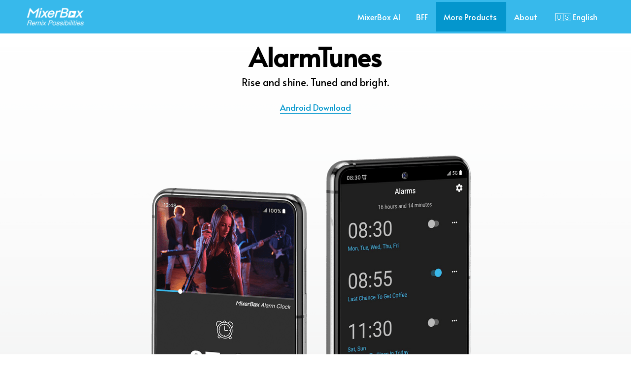

--- FILE ---
content_type: text/html; charset=utf-8
request_url: https://www.mixerbox.com/alarmtunes
body_size: 104059
content:
<!-- Powered by Strikingly.com 4 (1) Jan 18, 2026 at 09:55-->
<!DOCTYPE html>
<html itemscope itemtype='http://schema.org/WebPage' lang='en' xmlns:og='http://ogp.me/ns#' xmlns='http://www.w3.org/1999/xhtml'>
<head>
<title>MixerBox AlarmTunes - Wake Up Refreshed &amp; Ready For The Day!</title>
<!-- removing_gon has activated 100%, so we add not_removing_gon rollout for specific user -->
<style>#s-content.s-font-body-alata .s-font-body{font-family:alata,sans-serif}#s-content.s-font-nav_item-alata .s-font-nav_item{font-family:alata,sans-serif}#s-content.s-font-nav_dropdown-alata .s-font-nav_dropdown{font-family:alata,sans-serif}</style>
  <script>
//<![CDATA[
window.$S={};$S.app_instances=[];$S.nav=[{"name":"\/home","uid":"ab2c1435-31a9-4831-97aa-2161bac37629","memberOnly":false,"hasPassword":false,"isHomePage":true},{"name":"\/company","uid":"28d946d0-c62b-4385-89c4-f1f74de9ad58","memberOnly":false,"hasPassword":false,"isHomePage":false},{"name":"\/press","uid":"959dd173-c766-4268-8c62-03ed56caa231","memberOnly":false,"hasPassword":false,"isHomePage":false},{"name":"\/locations","uid":"5ecb99de-7f72-48f7-94f2-6ed5b69ca269","memberOnly":false,"hasPassword":false,"isHomePage":false},{"name":"\/oneplayer","uid":"62690f5f-8721-4936-9c1c-22a554ff4088","memberOnly":false,"hasPassword":false,"isHomePage":false},{"name":"\/acebrowser","uid":"85ba349b-30e5-4320-8783-a23b25daf753","memberOnly":false,"hasPassword":false,"isHomePage":false},{"name":"\/freecable-tv","uid":"a5e3d391-d03c-4654-8254-7017800541f0","memberOnly":false,"hasPassword":false,"isHomePage":false},{"name":"\/alarmtunes","uid":"cd57d6e8-431e-4269-a797-80eaf7c1086c","memberOnly":false,"hasPassword":false,"isHomePage":false},{"name":"\/newsdash","uid":"a3d61e30-a9f8-4696-80a7-4f8ec15060a2","memberOnly":false,"hasPassword":false,"isHomePage":false},{"name":"\/weatherview","uid":"29e753bc-f14b-43e6-998f-e09907ec4469","memberOnly":false,"hasPassword":false,"isHomePage":false},{"name":"\/inspire-meditation","uid":"b83f0c64-2526-4b44-ac50-75d7a4e1a0d3","memberOnly":false,"hasPassword":false,"isHomePage":false},{"name":"\/bubble-shooter","uid":"3cfb519b-d55e-4a34-87ad-7de1e23fa300","memberOnly":false,"hasPassword":false,"isHomePage":false},{"name":"\/cashback","uid":"d5c99f25-6326-461f-8e7c-ed0a42d2196b","memberOnly":false,"hasPassword":false,"isHomePage":false},{"name":"\/turboscan","uid":"042abdcd-390d-476a-9737-e61121ae7cb1","memberOnly":false,"hasPassword":false,"isHomePage":false},{"name":"\/smartcalc","uid":"0b7c96cf-07b2-43cd-9233-e93b14bb6a5f","memberOnly":false,"hasPassword":false,"isHomePage":false},{"name":"\/bff","uid":"75196673-837f-4ade-b3b0-8ee18c2c3579","memberOnly":false,"hasPassword":false,"isHomePage":false},{"name":"\/chatgpt-plugins\/chatemail","uid":"04c9dcf8-5863-493a-999f-fb16da0f1224","memberOnly":false,"hasPassword":false,"isHomePage":false},{"name":"\/chatgpt-plugins\/weather","uid":"0ba96bb4-9392-4984-ac77-becac5e22d30","memberOnly":false,"hasPassword":false,"isHomePage":false},{"name":"\/chatgpt-plugins\/translate","uid":"de5aea04-d56d-4f7c-a009-fed08be6c81b","memberOnly":false,"hasPassword":false,"isHomePage":false},{"name":"\/chatgpt-plugins\/scholar","uid":"94bb49e6-f345-4644-a4d1-e8ab18f573b8","memberOnly":false,"hasPassword":false,"isHomePage":false},{"name":"\/chatgpt-plugins\/websearchg","uid":"a0df63f3-61f6-4f38-97f3-6e867e42b187","memberOnly":false,"hasPassword":false,"isHomePage":false},{"name":"\/chatgpt-plugins\/news","uid":"4446ca33-7e5d-4e23-b5aa-784d9ab8cc10","memberOnly":false,"hasPassword":false,"isHomePage":false},{"name":"\/chatgpt-plugins\/calendar","uid":"446ac19d-fd29-4fbd-bb10-99c874c16e09","memberOnly":false,"hasPassword":false,"isHomePage":false},{"name":"\/x","uid":"c6d8bb5e-7346-4dc8-a200-76826548aefa","memberOnly":false,"hasPassword":true,"isHomePage":false},{"name":"\/chatgpt-plugins\/chatmap-deprecated","uid":"8655be88-bd38-4d0c-860d-2a4838544b1d","memberOnly":false,"hasPassword":false,"isHomePage":false},{"name":"\/chatgpt-plugins\/imagegen","uid":"f1909712-ba53-4df4-856c-76c97e571a83","memberOnly":false,"hasPassword":false,"isHomePage":false},{"name":"\/chatgpt-plugins\/photomagic","uid":"62e62484-008a-40bf-9107-786d05da670e","memberOnly":false,"hasPassword":false,"isHomePage":false},{"name":"\/chatgpt-plugins\/oneplayer","uid":"1fd2ff99-68d5-4247-b7ea-2232dc2a99d3","memberOnly":false,"hasPassword":false,"isHomePage":false},{"name":"\/chatgpt-plugins\/freetv","uid":"d2ecf4f6-c587-4bbd-a29c-14beddbe320b","memberOnly":false,"hasPassword":false,"isHomePage":false},{"name":"\/chatgpt-plugins\/podcasts","uid":"0ae29bc9-35f1-46de-90f8-a0404f864c65","memberOnly":false,"hasPassword":false,"isHomePage":false},{"name":"\/chatgpt-plugins\/chatpdf","uid":"0da5cdb5-8880-4a7c-8163-67adeda007f2","memberOnly":false,"hasPassword":false,"isHomePage":false},{"name":"\/chatgpt-plugins\/chatvideo","uid":"0dc95618-eff9-4e70-9568-3e857f053558","memberOnly":false,"hasPassword":false,"isHomePage":false},{"name":"\/chatgpt-plugins\/chatmap","uid":"8144faa6-414f-42cb-b1c8-96b13ac4db3f","memberOnly":false,"hasPassword":false,"isHomePage":false},{"name":"\/chatgpt-plugins\/promptpro","uid":"2d12a14e-0fc6-44f1-8256-ce174fd1c3b2","memberOnly":false,"hasPassword":false,"isHomePage":false},{"name":"\/chatgpt-plugins\/qr","uid":"fc65095b-24cf-4902-9843-a96a2d9b0078","memberOnly":false,"hasPassword":false,"isHomePage":false},{"name":"\/chatgpt-plugins\/calculator","uid":"c47fe461-7b12-48f4-b356-7e1db222fd65","memberOnly":false,"hasPassword":false,"isHomePage":false},{"name":"\/chatgpt-plugins\/diagrams","uid":"ce2cc757-99ad-426c-8daf-200431212fb6","memberOnly":false,"hasPassword":false,"isHomePage":false},{"name":"\/chatgpt-plugins\/chatgdoc","uid":"920cd24e-243e-44e6-a6f5-6e9418083dcf","memberOnly":false,"hasPassword":false,"isHomePage":false},{"name":"\/ai","uid":"1f5aea9a-3ca6-484c-be86-8d2055be9930","memberOnly":false,"hasPassword":false,"isHomePage":false},{"name":"\/chatgpt-plugins-1","uid":"6575061d-a78c-45d5-855a-82154ae13d93","memberOnly":false,"hasPassword":false,"isHomePage":false},{"name":"\/chatgpt-plugins\/findplugin","uid":"a7e9d348-1524-4c58-a724-f60aee837d1d","memberOnly":false,"hasPassword":false,"isHomePage":false},{"name":"\/gpts","uid":"0171776e-9d6a-408d-b17e-ba7069d6ca2e","memberOnly":false,"hasPassword":false,"isHomePage":false},{"name":"\/mixerbox-ai-feed","uid":"26fee45a-75b0-49ba-a025-eaecae436140","memberOnly":false,"hasPassword":false,"isHomePage":false}];$S.conf={"SUPPORTED_CURRENCY":[{"code":"AED","symbol":"\u062f.\u0625","decimal":".","thousand":",","precision":2,"name":"United Arab Emirates Dirham"},{"code":"AFN","symbol":"\u060b","decimal":".","thousand":",","precision":2,"name":"Afghan afghani"},{"code":"ALL","symbol":"Lek","decimal":",","thousand":".","precision":2,"name":"Albanian lek"},{"code":"AMD","symbol":"\u058f","decimal":",","thousand":".","precision":2,"name":"Armenian dram"},{"code":"ANG","symbol":"\u0192","decimal":",","thousand":".","precision":2,"name":"Netherlands Antillean guilder"},{"code":"AOA","symbol":"Kz","decimal":",","thousand":".","precision":2,"name":"Angolan kwanza"},{"code":"ARS","symbol":"$","decimal":",","thousand":".","precision":2,"name":"Argentine peso"},{"code":"AUD","symbol":"A$","decimal":".","thousand":" ","precision":2,"name":"Australian Dollar"},{"code":"AWG","symbol":"\u0192","decimal":".","thousand":",","precision":2,"name":"Aruban florin"},{"code":"AZN","symbol":"\u20bc","decimal":".","thousand":",","precision":2,"name":"Azerbaijani Manat"},{"code":"BAM","symbol":"KM","decimal":",","thousand":".","precision":2,"name":"Bosnia and Herzegovina convertible mark"},{"code":"BBD","symbol":"$","decimal":".","thousand":",","precision":2,"name":"Barbadian dollar"},{"code":"BDT","symbol":"Tk","decimal":".","thousand":",","precision":2,"name":"Bangladeshi Taka"},{"code":"BGN","symbol":"\u043b\u0432","decimal":",","thousand":".","precision":2,"name":"Bulgarian lev"},{"code":"BHD","symbol":"\u062f.\u0628","decimal":".","thousand":",","precision":3,"name":"Bahraini dinar"},{"code":"BIF","symbol":"FBu","decimal":".","thousand":",","precision":0,"name":"Burundian franc"},{"code":"BMD","symbol":"$","decimal":".","thousand":",","precision":2,"name":"Bermudian dollar"},{"code":"BND","symbol":"$","decimal":".","thousand":",","precision":2,"name":"Brunei dollar"},{"code":"BOB","symbol":"$b","decimal":",","thousand":".","precision":2,"name":"Bolivian boliviano"},{"code":"BRL","symbol":"R$","decimal":",","thousand":".","precision":2,"name":"Brazilian Real","format":"%s %v"},{"code":"BSD","symbol":"$","decimal":".","thousand":",","precision":2,"name":"Bahamian dollar"},{"code":"BTN","symbol":"Nu.","decimal":".","thousand":",","precision":2,"name":"Bhutanese ngultrum"},{"code":"BWP","symbol":"P","decimal":".","thousand":",","precision":2,"name":"Botswana pula"},{"code":"BYN","symbol":"Br","decimal":".","thousand":",","precision":2,"name":"Belarusian ruble"},{"code":"BZD","symbol":"BZ$","decimal":".","thousand":",","precision":2,"name":"Belize dollar"},{"code":"CAD","symbol":"$","decimal":".","thousand":",","precision":2,"name":"Canadian Dollar"},{"code":"CDF","symbol":"FC","decimal":".","thousand":",","precision":2,"name":"Congolese franc"},{"code":"CHF","symbol":"CHF","decimal":".","thousand":"'","precision":2,"name":"Swiss Franc","format":"%s %v"},{"code":"CLP","symbol":"$","decimal":"","thousand":".","precision":0,"name":"Chilean Peso"},{"code":"CNY","symbol":"\u00a5","decimal":".","thousand":",","precision":2,"name":"Chinese Yuan"},{"code":"CRC","symbol":"\u20a1","decimal":",","thousand":".","precision":2,"name":"Costa Rican col\u00f3n"},{"code":"CUP","symbol":"$","decimal":".","thousand":",","precision":2,"name":"Cuban peso"},{"code":"CVE","symbol":"$","decimal":".","thousand":",","precision":2,"name":"Cape Verdean escudo"},{"code":"CZK","symbol":"K\u010d","decimal":",","thousand":".","precision":2,"name":"Czech Koruna","format":"%v %s"},{"code":"DJF","symbol":"Fdj","decimal":".","thousand":",","precision":0,"name":"Djiboutian franc"},{"code":"DKK","symbol":"kr","decimal":".","thousand":",","precision":2,"name":"Danish Krone","format":"%v %s"},{"code":"DOP","symbol":"RD$","decimal":".","thousand":",","precision":2,"name":"Dominican peso"},{"code":"DZD","symbol":"\u062f\u062c","decimal":",","thousand":".","precision":2,"name":"Algerian dinar"},{"code":"EGP","symbol":"E\u00a3","decimal":".","thousand":",","precision":2,"name":"Egyptian pound"},{"code":"ERN","symbol":"Nkf","decimal":".","thousand":",","precision":2,"name":"Eritrean nakfa"},{"code":"ETB","symbol":"Br","decimal":".","thousand":",","precision":2,"name":"Ethiopian birr"},{"code":"EUR","symbol":"\u20ac","decimal":",","thousand":".","precision":2,"name":"Euro","format":"%v %s"},{"code":"FJD","symbol":"$","decimal":".","thousand":",","precision":2,"name":"Fijian dollar"},{"code":"FKP","symbol":"\u00a3","decimal":".","thousand":",","precision":2,"name":"Falkland Islands pound"},{"code":"GBP","symbol":"\u00a3","decimal":".","thousand":",","precision":2,"name":"British Pound"},{"code":"GEL","symbol":"\u10da","decimal":",","thousand":".","precision":2,"name":"Georgian lari"},{"code":"GGP","symbol":"\u00a3","decimal":".","thousand":",","precision":2,"name":"Guernsey pound"},{"code":"GHS","symbol":"GH\u20b5","decimal":".","thousand":",","precision":2,"name":"Ghanaian cedi"},{"code":"GIP","symbol":"\u00a3","decimal":".","thousand":",","precision":2,"name":"Gibraltar pound"},{"code":"GMD","symbol":"D","decimal":".","thousand":",","precision":2,"name":"Gambian dalasi"},{"code":"GNF","symbol":"\u20a3","decimal":".","thousand":",","precision":0,"name":"Guinean franc"},{"code":"GTQ","symbol":"Q","decimal":".","thousand":",","precision":2,"name":"Guatemalan quetzal"},{"code":"GYD","symbol":"G$","decimal":".","thousand":",","precision":2,"name":"Guyanese dollar"},{"code":"HKD","symbol":"HK$","decimal":".","thousand":",","precision":2,"name":"Hong Kong Dollar"},{"code":"HNL","symbol":"L","decimal":".","thousand":",","precision":2,"name":"Honduran lempira"},{"code":"HRK","symbol":"kn","decimal":".","thousand":",","precision":2,"name":"Croatian kuna"},{"code":"HTG","symbol":"G","decimal":".","thousand":",","precision":2,"name":"Haitian gourde"},{"code":"HUF","symbol":"Ft","decimal":"","thousand":",","precision":0,"name":"Hungarian Forint","format":"%v %s"},{"code":"ILS","symbol":"\u20aa","decimal":".","thousand":",","precision":2,"name":"Israeli New Shekel"},{"code":"IMP","symbol":"\u00a3","decimal":".","thousand":",","precision":2,"name":"Isle of Man pound"},{"code":"INR","symbol":"\u20b9","decimal":".","thousand":",","precision":2,"name":"Indian Rupee"},{"code":"IQD","symbol":"\u062f.\u0639","decimal":".","thousand":",","precision":3,"name":"Iraqi dinar"},{"code":"IRR","symbol":"\u062a\u0648\u0645\u0627\u0646","decimal":".","thousand":",","precision":2,"name":"Iranian rial"},{"code":"ISK","symbol":"kr","decimal":",","thousand":".","precision":2,"name":"Icelandic kr\u00f3na"},{"code":"JEP","symbol":"\u00a3","decimal":".","thousand":",","precision":2,"name":"Jersey pound"},{"code":"JMD","symbol":"J$","decimal":".","thousand":",","precision":2,"name":"Jamaican Dollar"},{"code":"JOD","symbol":"JD","decimal":".","thousand":",","precision":3,"name":"Jordanian Dinar"},{"code":"JPY","symbol":"\u00a5","decimal":"","thousand":",","precision":0,"name":"Japanese Yen","format":"%s %v"},{"code":"KES","symbol":"KSh","decimal":".","thousand":",","precision":2,"name":"Kenyan shilling"},{"code":"KGS","symbol":"\u043b\u0432","decimal":",","thousand":".","precision":2,"name":"Kyrgyzstani som"},{"code":"KHR","symbol":"\u17db","decimal":".","thousand":",","precision":2,"name":"Cambodian riel"},{"code":"KMF","symbol":"CF","decimal":".","thousand":",","precision":0,"name":"Comorian franc"},{"code":"KPW","symbol":"\u20a9","decimal":".","thousand":",","precision":2,"name":"North Korean won"},{"code":"KRW","symbol":"\uc6d0","decimal":"","thousand":",","precision":0,"name":"South Korean Won","format":"%v %s"},{"code":"KWD","symbol":"\u062f.\u0643","decimal":".","thousand":",","precision":3,"name":"Kuwait dinar"},{"code":"KYD","symbol":"CI$","decimal":".","thousand":",","precision":2,"name":"Cayman Islands dollar"},{"code":"KZT","symbol":"\u20b8","decimal":",","thousand":".","precision":2,"name":"Kazakhstani tenge"},{"code":"LBP","symbol":"LL","decimal":".","thousand":",","precision":2,"name":"Lebanese pound"},{"code":"LKR","symbol":"\u20a8","decimal":".","thousand":",","precision":2,"name":"Sri Lankan rupee"},{"code":"LRD","symbol":"LR$","decimal":".","thousand":",","precision":2,"name":"Liberian dollar"},{"code":"LSL","symbol":"M","decimal":".","thousand":",","precision":2,"name":"Lesotho loti"},{"code":"LYD","symbol":"LD","decimal":".","thousand":",","precision":3,"name":"Libyan dinar"},{"code":"MAD","symbol":"\u062f.\u0645.","decimal":",","thousand":".","precision":2,"name":"Moroccan dirham"},{"code":"MDL","symbol":"L","decimal":",","thousand":".","precision":2,"name":"Moldovan leu"},{"code":"MGA","symbol":"Ar","decimal":".","thousand":",","precision":0,"name":"Malagasy ariary"},{"code":"MKD","symbol":"\u0434\u0435\u043d","decimal":",","thousand":".","precision":2,"name":"Macedonian denar"},{"code":"MMK","symbol":"Ks","decimal":".","thousand":",","precision":2,"name":"Myanmar kyat"},{"code":"MNT","symbol":"\u20ae","decimal":".","thousand":",","precision":2,"name":"Mongolian tugrik"},{"code":"MOP","symbol":"MOP$","decimal":".","thousand":",","precision":2,"name":"Macanese pataca"},{"code":"MRO","symbol":"UM","decimal":".","thousand":",","precision":2,"name":"Mauritanian Ouguiya"},{"code":"MRU","symbol":"UM","decimal":".","thousand":",","precision":2,"name":"Mauritanian ouguiya"},{"code":"MUR","symbol":"\u20a8","decimal":".","thousand":",","precision":2,"name":"Mauritian rupee"},{"code":"MVR","symbol":"Rf","decimal":".","thousand":",","precision":2,"name":"Maldivian rufiyaa"},{"code":"MWK","symbol":"K","decimal":".","thousand":",","precision":2,"name":"Malawian kwacha"},{"code":"MXN","symbol":"$","decimal":".","thousand":",","precision":2,"name":"Mexican Peso"},{"code":"MYR","symbol":"RM","decimal":".","thousand":",","precision":2,"name":"Malaysian Ringgit"},{"code":"MZN","symbol":"MT","decimal":",","thousand":".","precision":2,"name":"Mozambican metical"},{"code":"NAD","symbol":"N$","decimal":".","thousand":",","precision":2,"name":"Namibian dollar"},{"code":"NGN","symbol":"\u20a6","decimal":".","thousand":",","precision":2,"name":"Nigerian naira"},{"code":"NIO","symbol":"C$","decimal":".","thousand":",","precision":2,"name":"Nicaraguan c\u00f3rdoba"},{"code":"NOK","symbol":"kr","decimal":",","thousand":".","precision":2,"name":"Norwegian Krone","format":"%v %s"},{"code":"NPR","symbol":"\u20a8","decimal":".","thousand":",","precision":2,"name":"Nepalese rupee"},{"code":"NZD","symbol":"$","decimal":".","thousand":",","precision":2,"name":"New Zealand Dollar"},{"code":"OMR","symbol":"\u0631.\u0639.","decimal":".","thousand":",","precision":3,"name":"Omani rial"},{"code":"PAB","symbol":"B\/.","decimal":".","thousand":",","precision":2,"name":"Panamanian balboa"},{"code":"PEN","symbol":"S\/.","decimal":".","thousand":",","precision":2,"name":"Peruvian Sol"},{"code":"PGK","symbol":"K","decimal":".","thousand":",","precision":2,"name":"Papua New Guinean kina"},{"code":"PHP","symbol":"\u20b1","decimal":".","thousand":",","precision":2,"name":"Philippine Peso"},{"code":"PKR","symbol":"\u20a8","decimal":".","thousand":",","precision":2,"name":"Pakistani rupee"},{"code":"PLN","symbol":"z\u0142","decimal":",","thousand":" ","precision":2,"name":"Polish Zloty","format":"%v %s"},{"code":"PYG","symbol":"\u20b2","decimal":",","thousand":".","precision":0,"name":"Paraguayan guaran\u00ed"},{"code":"QAR","symbol":"\u0631.\u0642","decimal":".","thousand":",","precision":2,"name":"Qatari riyal"},{"code":"RON","symbol":"lei","decimal":",","thousand":".","precision":2,"name":"Romanian leu"},{"code":"RSD","symbol":"\u0434\u0438\u043d","decimal":",","thousand":".","precision":2,"name":"Serbian dinar"},{"code":"RUB","symbol":"\u20bd","decimal":",","thousand":".","precision":2,"name":"Russian Ruble","format":"%v %s"},{"code":"RWF","symbol":"FRw","decimal":".","thousand":",","precision":0,"name":"Rwandan franc"},{"code":"SAR","symbol":"\u0631.\u0633","decimal":".","thousand":",","precision":2,"name":"Saudi Arabian riyal"},{"code":"SBD","symbol":"SI$","decimal":".","thousand":",","precision":2,"name":"Solomon Islands dollar"},{"code":"SCR","symbol":"SRe","decimal":".","thousand":",","precision":2,"name":"Seychellois rupee"},{"code":"SDG","symbol":"SDG","decimal":".","thousand":",","precision":2,"name":"Sudanese pound"},{"code":"SEK","symbol":"kr","decimal":".","thousand":" ","precision":2,"name":"Swedish Krona","format":"%v %s"},{"code":"SGD","symbol":"S$","decimal":".","thousand":",","precision":2,"name":"Singapore Dollar"},{"code":"SHP","symbol":"\u00a3","decimal":".","thousand":",","precision":2,"name":"Saint Helena pound"},{"code":"SLL","symbol":"Le","decimal":".","thousand":",","precision":2,"name":"Sierra Leonean leone"},{"code":"SOS","symbol":"S","decimal":".","thousand":",","precision":2,"name":"Somali shilling"},{"code":"SRD","symbol":"$","decimal":",","thousand":".","precision":2,"name":"Surinamese dollar"},{"code":"SSP","symbol":"SS\u00a3","decimal":".","thousand":",","precision":2,"name":"South Sudanese pound"},{"code":"STD","symbol":"Db","decimal":".","thousand":",","precision":2,"name":"Sao Tomean Dobra"},{"code":"STN","symbol":"Db","decimal":".","thousand":",","precision":2,"name":"S\u00e3o Tom\u00e9 and Pr\u00edncipe dobra"},{"code":"SYP","symbol":"LS","decimal":".","thousand":",","precision":2,"name":"Syrian pound"},{"code":"SZL","symbol":"E","decimal":".","thousand":",","precision":2,"name":"Swazi lilangeni"},{"code":"THB","symbol":"\u0e3f","decimal":".","thousand":",","precision":2,"name":"Thai Baht"},{"code":"TJS","symbol":"SM","decimal":".","thousand":",","precision":2,"name":"Tajikistani somoni"},{"code":"TMT","symbol":"T","decimal":".","thousand":",","precision":2,"name":"Turkmenistan manat"},{"code":"TND","symbol":"\u062f.\u062a","decimal":".","thousand":",","precision":3,"name":"Tunisian dinar"},{"code":"TOP","symbol":"T$","decimal":".","thousand":",","precision":2,"name":"Tongan pa\u02bbanga"},{"code":"TRY","symbol":"\u20ba","decimal":".","thousand":",","precision":2,"name":"Turkish lira"},{"code":"TTD","symbol":"TT$","decimal":".","thousand":",","precision":2,"name":"Trinidad and Tobago dollar"},{"code":"TWD","symbol":"NT$","decimal":"","thousand":",","precision":0,"name":"New Taiwan Dollar"},{"code":"TZS","symbol":"Tsh","decimal":".","thousand":",","precision":2,"name":"Tanzanian shilling"},{"code":"UAH","symbol":"\u20b4","decimal":".","thousand":",","precision":2,"name":"Ukrainian hryvnia"},{"code":"UGX","symbol":"USh","decimal":".","thousand":",","precision":2,"name":"Ugandan shilling"},{"code":"USD","symbol":"$","decimal":".","thousand":",","precision":2,"name":"United States Dollar"},{"code":"UYU","symbol":"$U","decimal":",","thousand":".","precision":2,"name":"Uruguayan peso"},{"code":"UZS","symbol":"\u043b\u0432","decimal":",","thousand":".","precision":2,"name":"Uzbekistani so\u02bbm"},{"code":"VES","symbol":"Bs.S.","decimal":".","thousand":",","precision":2,"name":"Venezuelan bol\u00edvar soberano"},{"code":"VUV","symbol":"VT","decimal":".","thousand":",","precision":0,"name":"Vanuatu vatu"},{"code":"WST","symbol":"WS$","decimal":".","thousand":",","precision":2,"name":"Samoan t\u0101l\u0101"},{"code":"XAF","symbol":"FCFA","decimal":".","thousand":",","precision":0,"name":"Central African CFA franc"},{"code":"XCD","symbol":"EC$","decimal":".","thousand":",","precision":2,"name":"East Caribbean dollar"},{"code":"XDR","symbol":"SDR","decimal":".","thousand":"","precision":0,"name":"Special drawing rights"},{"code":"XOF","symbol":"CFA","decimal":".","thousand":",","precision":0,"name":"West African CFA franc"},{"code":"XPF","symbol":"\u20a3","decimal":".","thousand":",","precision":0,"name":"CFP franc"},{"code":"YER","symbol":"\u0631.\u064a","decimal":".","thousand":",","precision":2,"name":"Yemeni rial"},{"code":"ZAR","symbol":"R","decimal":".","thousand":",","precision":2,"name":"South African Rand"},{"code":"ZMW","symbol":"K","decimal":",","thousand":".","precision":2,"name":"Zambian kwacha"},{"code":"IDR","symbol":"Rp ","decimal":"","thousand":".","precision":0,"name":"Indonesian Rupiah"},{"code":"VND","symbol":"\u20ab","decimal":"","thousand":".","precision":0,"name":"Vietnamese Dong","format":"%v%s"},{"code":"LAK","symbol":"\u20ad","decimal":".","thousand":",","precision":2,"name":"Lao kip"},{"code":"COP","symbol":"$","decimal":".","thousand":",","precision":0,"name":"Colombian Peso"}],"pages_show_static_path":"https:\/\/static-assets.strikinglycdn.com\/pages_show_static-bc1f19a55f2b44d4730b53552286eb27fea2e9da8282fb2743c9147c736f5092.js","keenio_collection":"strikingly_pageviews","keenio_collection_sharding":"strikingly_pageviews-16700001-16800000","keenio_pbs_impression_collection":"strikingly_pbs_impression","keenio_pbs_conversion_collection":"strikingly_pbs_conversion","keenio_pageservice_imageshare_collection":"strikingly_pageservice_imageshare","keenio_page_socialshare_collection":"strikingly_page_socialshare","keenio_page_framing_collection":"strikingly_page_framing","keenio_file_download_collection":"strikingly_file_download","keenio_ecommerce_buyer_landing":"strikingly_ecommerce_buyer_landing","keenio_ecommerce_buyer_viewed_checkout_dialog":"strikingly_ecommerce_buyer_viewed_checkout_dialog","keenio_ecommerce_buyer_completed_shipping_address":"strikingly_ecommerce_buyer_completed_shipping_address","keenio_ecommerce_buyer_selected_payment_method":"strikingly_ecommerce_buyer_selected_payment_method","keenio_ecommerce_buyer_canceled_order":"strikingly_ecommerce_buyer_canceled_order","keenio_ecommerce_buyer_added_item_to_cart":"strikingly_ecommerce_buyer_added_item_to_cart","keenio_events_collection":"strikingly_events","is_screenshot_rendering":false,"ecommerce_stripe_alipay":false,"headless_render":null,"wx_instant_follow":false,"is_google_analytics_enabled":true,"is_strikingly_analytics_enabled":true,"is_from_site_to_app":false,"is_weitie":false,"weitie_post_id":null,"weitie_meta_info":null,"weitie_slogan":"\u65e0\u9700\u6ce8\u518c\u7684\u53d1\u5e16\u795e\u5668","gdpr_compliance_feature":false,"strikingly_live_chat_settings":null,"FACEBOOK_APP_ID":"138736959550286","FACEBOOK_PERMS":"email"};$S.fonts=null;$S.live_site=true;$S.user_meta={"user_type":"","live_chat_branding":false,"oneClickShareInfo":null};$S.global_conf={"premium_apps":["HtmlApp","EcwidApp","MailChimpApp","CeleryApp","LocuApp"],"environment":"production","env":"production","host_suffix":"strikingly.com","asset_url":"https:\/\/static-assets.strikinglycdn.com","locale":"en","in_china":false,"country_code":"US","browser_locale":null,"is_sxl":false,"china_optimization":false,"enable_live_chat":true,"enable_internal_footer_layout":["33212390","11376106","13075825","12954266","11479862","28250243","28142805","28250455","28250492","23063547","28250512","23063531","28250538","28250791","23063511","28250526","28250588","28250582","28250575","28250570","23063556","28250565","13128850","13075827","13033035","13107039","12989659","12954536","13029321","12967243","12935703","13128849","189186","23559408","22317661","23559972","23559402","23559419","23559961","23559424","23568836","23559400","23559427","23559394","23559955","23559949","23568824","23559953","22317663","13032471","13070869","13107041","13100761","13100763","13039483","12989656","12935476","13029732","13070868","13115975","13115977","12967468"],"user_image_cdn":{"qn":"\/\/user-assets.sxlcdn.com","s":"\/\/custom-images.strikinglycdn.com"},"GROWINGIO_API_KEY":null,"BAIDU_API_KEY":null,"SEGMENTIO_API_KEY":"eb3txa37hi","FACEBOOK_APP_ID":"138736959550286","WECHAT_APP_ID":null,"WECHAT_MP_APP_ID":"","KEEN_IO_PROJECT_ID":"5317e03605cd66236a000002","KEEN_IO_WRITE_KEY":"[base64]","FIREBASE_URL":"bobcat.firebaseIO.com","CLOUDINARY_CLOUD_NAME":"hrscywv4p","CLOUDINARY_PRESET":"oxbxiyxl","rollout":{"background_for_all_sections":false,"crm_livechat":true,"stripe_payer_email":false,"stripe_alipay":true,"stripe_wechatpay":true,"stripe_afterpay":true,"stripe_klarna":true,"paynow_unionpay":true,"tw_payment_registration_upgrade":true,"new_checkout_design":true,"checkout_form_integration":true,"s6_feature":true,"customize_image_appearance":true,"advanced_section_layout_setting":true,"google_invisible_recaptcha":true,"invisible_hcaptcha":false,"show_dummy_data_in_editor":true,"show_dummy_data_in_cro_editor":true,"mobile_editor_2023":true,"mobile_editor_2023_part3":true,"vertical_alignment_2023":true,"enable_migrate_page_data":true,"enable_section_smart_binding":true,"portfolio_region_options":false,"domain_connection_v2":true,"new_blog_editor":true,"new_blog_editor_disabled":false,"draft_editor":true,"disable_draft_editor":false,"new_blog_layout":true,"new_store_layout":true,"gallery_section_2021":true,"strikingly_618":false,"nav_2021":true,"can_use_section_default_format":true,"can_use_section_text_align":true,"section_improvements_part1":true,"nav_2021_off":false,"nav_2023":true,"delay_gon":false,"shake_ssr_gon":false,"feature_list_2023":true,"pbs_i18n":true,"support_sca":false,"dlz_badge":false,"show_kickstart_entry_in_dashboard_support_widget":true,"need_html_custom_code_review":true,"has_hydrated_sections":false,"show_support_widget_in_live_site":false,"wechat_sharing":false,"new_wechat_oauth":false,"midtrans_payments":false,"pbs_variation_b":true,"all_currencies":true,"language_region_redirect_options":false,"portfolio_addon_items":false,"custom_review_v2":false},"cookie_categories":{"necessary":["_claim_popup_ref","member_name","authenticationToken","_pbs_i18n_ab_test","__strk_cookie_notification","__is_open_strk_necessary_cookie","__is_open_strk_analytics_cookie","__is_open_strk_preferences_cookie","site_id","crm_chat_token","authenticationToken","member_id","page_nocache","page_password","page_password_uid","return_path_after_verification","return_path_after_page_verification","is_submitted_all"],"preferences":["__strk_cookie_comment_name","__strk_cookie_comment_email"],"analytics":["__strk_session_id"]},"WEITIE_APP_ID":null,"WEITIE_MP_APP_ID":null,"BUGSNAG_FE_API_KEY":"","BUGSNAG_FE_JS_RELEASE_STAGE":"production","google":{"recaptcha_v2_client_key":"6LeRypQbAAAAAGgaIHIak2L7UaH4Mm3iS6Tpp7vY","recaptcha_v2_invisible_client_key":"6LdmtBYdAAAAAJmE1hETf4IHoUqXQaFuJxZPO8tW"},"hcaptcha":{"hcaptcha_checkbox_key":"cd7ccab0-57ca-49aa-98ac-db26473a942a","hcaptcha_invisible_key":"65400c5a-c122-4648-971c-9f7e931cd872"},"kickstart_locale_selection":{"en":"100","de":"100","es":"100","fr":"100","it":"100","nl":"100","pt-BR":"100","fi":"100","no":"100","sv":"100","pl":"100","cs":"100","ro":"100","ar":"100","id":"100","vi":"0","ja":"100","zh-CN":"100","zh-TW":"100"},"honeypot":"868b2232"};$S.country_list={"europe":{"name":"Europe","continent":"europe"},"asia":{"name":"Asia","continent":"asia"},"northamerica":{"name":"North America","continent":"northamerica"},"southamerica":{"name":"South America","continent":"southamerica"},"australia":{"name":"Australia","continent":"australia"},"antarctica":{"name":"Antarctica","continent":"antarctica"},"africa":{"name":"Africa","continent":"africa"},"ad":{"name":"Andorra","continent":"europe"},"ae":{"name":"United Arab Emirates","continent":"asia"},"af":{"name":"Afghanistan","continent":"asia"},"ag":{"name":"Antigua and Barbuda","continent":"northamerica"},"ai":{"name":"Anguilla","continent":"northamerica"},"al":{"name":"Albania","continent":"europe"},"am":{"name":"Armenia","continent":"asia"},"an":{"name":"Netherlands Antilles","continent":"northamerica"},"ao":{"name":"Angola","continent":"africa"},"aq":{"name":"Antarctica","continent":"antarctica"},"ar":{"name":"Argentina","continent":"southamerica"},"as":{"name":"American Samoa","continent":"australia"},"at":{"name":"Austria","continent":"europe"},"au":{"name":"Australia","continent":"australia"},"aw":{"name":"Aruba","continent":"northamerica"},"ax":{"name":"\u00c5land Islands","continent":"europe"},"az":{"name":"Azerbaijan","continent":"asia"},"ba":{"name":"Bosnia and Herzegovina","continent":"europe"},"bb":{"name":"Barbados","continent":"northamerica"},"bd":{"name":"Bangladesh","continent":"asia"},"be":{"name":"Belgium","continent":"europe"},"bf":{"name":"Burkina Faso","continent":"africa"},"bg":{"name":"Bulgaria","continent":"europe"},"bh":{"name":"Bahrain","continent":"asia"},"bi":{"name":"Burundi","continent":"africa"},"bj":{"name":"Benin","continent":"africa"},"bl":{"name":"Saint Barth\u00e9lemy","continent":"northamerica"},"bm":{"name":"Bermuda","continent":"northamerica"},"bn":{"name":"Brunei Darussalam","continent":"asia"},"bo":{"name":"Bolivia","continent":"southamerica"},"bq":{"name":"Bonaire, Sint Eustatius and Saba","continent":"northamerica"},"br":{"name":"Brazil","continent":"southamerica"},"bs":{"name":"Bahamas","continent":"northamerica"},"bt":{"name":"Bhutan","continent":"asia"},"bv":{"name":"Bouvet Island","continent":"antarctica"},"bw":{"name":"Botswana","continent":"africa"},"by":{"name":"Belarus","continent":"europe"},"bz":{"name":"Belize","continent":"northamerica"},"ca":{"name":"Canada","continent":"northamerica"},"cc":{"name":"Cocos (Keeling) Islands","continent":"asia"},"cd":{"name":"Congo, The Democratic Republic Of The","continent":"africa"},"cf":{"name":"Central African Republic","continent":"africa"},"cg":{"name":"Congo","continent":"africa"},"ch":{"name":"Switzerland","continent":"europe"},"ci":{"name":"C\u00f4te D'Ivoire","continent":"africa"},"ck":{"name":"Cook Islands","continent":"australia"},"cl":{"name":"Chile","continent":"southamerica"},"cm":{"name":"Cameroon","continent":"africa"},"cn":{"name":"China","continent":"asia"},"co":{"name":"Colombia","continent":"southamerica"},"cr":{"name":"Costa Rica","continent":"northamerica"},"cu":{"name":"Cuba","continent":"northamerica"},"cv":{"name":"Cape Verde","continent":"africa"},"cw":{"name":"Cura\u00e7ao","continent":"northamerica"},"cx":{"name":"Christmas Island","continent":"asia"},"cy":{"name":"Cyprus","continent":"asia"},"cz":{"name":"Czech Republic","continent":"europe"},"de":{"name":"Germany","continent":"europe"},"dj":{"name":"Djibouti","continent":"africa"},"dk":{"name":"Denmark","continent":"europe"},"dm":{"name":"Dominica","continent":"northamerica"},"do":{"name":"Dominican Republic","continent":"northamerica"},"dz":{"name":"Algeria","continent":"africa"},"ec":{"name":"Ecuador","continent":"southamerica"},"ee":{"name":"Estonia","continent":"europe"},"eg":{"name":"Egypt","continent":"africa"},"eh":{"name":"Western Sahara","continent":"africa"},"er":{"name":"Eritrea","continent":"africa"},"es":{"name":"Spain","continent":"europe"},"et":{"name":"Ethiopia","continent":"africa"},"fi":{"name":"Finland","continent":"europe"},"fj":{"name":"Fiji","continent":"australia"},"fk":{"name":"Falkland Islands (Malvinas)","continent":"southamerica"},"fm":{"name":"Micronesia, Federated States Of","continent":"australia"},"fo":{"name":"Faroe Islands","continent":"europe"},"fr":{"name":"France","continent":"europe"},"ga":{"name":"Gabon","continent":"africa"},"gb":{"name":"United Kingdom","continent":"europe"},"gd":{"name":"Grenada","continent":"northamerica"},"ge":{"name":"Georgia","continent":"asia"},"gf":{"name":"French Guiana","continent":"southamerica"},"gg":{"name":"Guernsey","continent":"europe"},"gh":{"name":"Ghana","continent":"africa"},"gi":{"name":"Gibraltar","continent":"europe"},"gl":{"name":"Greenland","continent":"northamerica"},"gm":{"name":"Gambia","continent":"africa"},"gn":{"name":"Guinea","continent":"africa"},"gp":{"name":"Guadeloupe","continent":"northamerica"},"gq":{"name":"Equatorial Guinea","continent":"africa"},"gr":{"name":"Greece","continent":"europe"},"gs":{"name":"South Georgia and the South Sandwich Islands","continent":"antarctica"},"gt":{"name":"Guatemala","continent":"northamerica"},"gu":{"name":"Guam","continent":"australia"},"gw":{"name":"Guinea-Bissau","continent":"africa"},"gy":{"name":"Guyana","continent":"southamerica"},"hk":{"name":"Hong Kong SAR China","continent":"asia"},"hm":{"name":"Heard and McDonald Islands","continent":"antarctica"},"hn":{"name":"Honduras","continent":"northamerica"},"hr":{"name":"Croatia","continent":"europe"},"ht":{"name":"Haiti","continent":"northamerica"},"hu":{"name":"Hungary","continent":"europe"},"id":{"name":"Indonesia","continent":"asia"},"ie":{"name":"Ireland","continent":"europe"},"il":{"name":"Israel","continent":"asia"},"im":{"name":"Isle of Man","continent":"europe"},"in":{"name":"India","continent":"asia"},"io":{"name":"British Indian Ocean Territory","continent":"asia"},"iq":{"name":"Iraq","continent":"asia"},"ir":{"name":"Iran, Islamic Republic Of","continent":"asia"},"is":{"name":"Iceland","continent":"europe"},"it":{"name":"Italy","continent":"europe"},"je":{"name":"Jersey","continent":"europe"},"jm":{"name":"Jamaica","continent":"northamerica"},"jo":{"name":"Jordan","continent":"asia"},"jp":{"name":"Japan","continent":"asia"},"ke":{"name":"Kenya","continent":"africa"},"kg":{"name":"Kyrgyzstan","continent":"asia"},"kh":{"name":"Cambodia","continent":"asia"},"ki":{"name":"Kiribati","continent":"australia"},"km":{"name":"Comoros","continent":"africa"},"kn":{"name":"Saint Kitts And Nevis","continent":"northamerica"},"kp":{"name":"Korea, Democratic People's Republic Of","continent":"asia"},"kr":{"name":"Korea, Republic of","continent":"asia"},"kw":{"name":"Kuwait","continent":"asia"},"ky":{"name":"Cayman Islands","continent":"northamerica"},"kz":{"name":"Kazakhstan","continent":"asia"},"la":{"name":"Lao People's Democratic Republic","continent":"asia"},"lb":{"name":"Lebanon","continent":"asia"},"lc":{"name":"Saint Lucia","continent":"northamerica"},"li":{"name":"Liechtenstein","continent":"europe"},"lk":{"name":"Sri Lanka","continent":"asia"},"lr":{"name":"Liberia","continent":"africa"},"ls":{"name":"Lesotho","continent":"africa"},"lt":{"name":"Lithuania","continent":"europe"},"lu":{"name":"Luxembourg","continent":"europe"},"lv":{"name":"Latvia","continent":"europe"},"ly":{"name":"Libya","continent":"africa"},"ma":{"name":"Morocco","continent":"africa"},"mc":{"name":"Monaco","continent":"europe"},"md":{"name":"Moldova, Republic of","continent":"europe"},"me":{"name":"Montenegro","continent":"europe"},"mf":{"name":"Saint Martin","continent":"northamerica"},"mg":{"name":"Madagascar","continent":"africa"},"mh":{"name":"Marshall Islands","continent":"australia"},"mk":{"name":"North Macedonia","continent":"europe"},"ml":{"name":"Mali","continent":"africa"},"mm":{"name":"Myanmar","continent":"asia"},"mn":{"name":"Mongolia","continent":"asia"},"mo":{"name":"Macao SAR China","continent":"asia"},"mp":{"name":"Northern Mariana Islands","continent":"australia"},"mq":{"name":"Martinique","continent":"northamerica"},"mr":{"name":"Mauritania","continent":"africa"},"ms":{"name":"Montserrat","continent":"northamerica"},"mt":{"name":"Malta","continent":"europe"},"mu":{"name":"Mauritius","continent":"africa"},"mv":{"name":"Maldives","continent":"asia"},"mw":{"name":"Malawi","continent":"africa"},"mx":{"name":"Mexico","continent":"northamerica"},"my":{"name":"Malaysia","continent":"asia"},"mz":{"name":"Mozambique","continent":"africa"},"na":{"name":"Namibia","continent":"africa"},"nc":{"name":"New Caledonia","continent":"australia"},"ne":{"name":"Niger","continent":"africa"},"nf":{"name":"Norfolk Island","continent":"australia"},"ng":{"name":"Nigeria","continent":"africa"},"ni":{"name":"Nicaragua","continent":"northamerica"},"nl":{"name":"Netherlands","continent":"europe"},"no":{"name":"Norway","continent":"europe"},"np":{"name":"Nepal","continent":"asia"},"nr":{"name":"Nauru","continent":"australia"},"nu":{"name":"Niue","continent":"australia"},"nz":{"name":"New Zealand","continent":"australia"},"om":{"name":"Oman","continent":"asia"},"pa":{"name":"Panama","continent":"northamerica"},"pe":{"name":"Peru","continent":"southamerica"},"pf":{"name":"French Polynesia","continent":"australia"},"pg":{"name":"Papua New Guinea","continent":"australia"},"ph":{"name":"Philippines","continent":"asia"},"pk":{"name":"Pakistan","continent":"asia"},"pl":{"name":"Poland","continent":"europe"},"pm":{"name":"Saint Pierre And Miquelon","continent":"northamerica"},"pn":{"name":"Pitcairn","continent":"australia"},"pr":{"name":"Puerto Rico","continent":"northamerica"},"ps":{"name":"Palestine, State of","continent":"asia"},"pt":{"name":"Portugal","continent":"europe"},"pw":{"name":"Palau","continent":"australia"},"py":{"name":"Paraguay","continent":"southamerica"},"qa":{"name":"Qatar","continent":"asia"},"re":{"name":"R\u00e9union","continent":"africa"},"ro":{"name":"Romania","continent":"europe"},"rs":{"name":"Serbia","continent":"europe"},"ru":{"name":"Russian Federation","continent":"europe"},"rw":{"name":"Rwanda","continent":"africa"},"sa":{"name":"Saudi Arabia","continent":"asia"},"sb":{"name":"Solomon Islands","continent":"australia"},"sc":{"name":"Seychelles","continent":"africa"},"sd":{"name":"Sudan","continent":"africa"},"se":{"name":"Sweden","continent":"europe"},"sg":{"name":"Singapore","continent":"asia"},"sh":{"name":"Saint Helena","continent":"africa"},"si":{"name":"Slovenia","continent":"europe"},"sj":{"name":"Svalbard And Jan Mayen","continent":"europe"},"sk":{"name":"Slovakia","continent":"europe"},"sl":{"name":"Sierra Leone","continent":"africa"},"sm":{"name":"San Marino","continent":"europe"},"sn":{"name":"Senegal","continent":"africa"},"so":{"name":"Somalia","continent":"africa"},"sr":{"name":"Suriname","continent":"southamerica"},"ss":{"name":"South Sudan","continent":"africa"},"st":{"name":"Sao Tome and Principe","continent":"africa"},"sv":{"name":"El Salvador","continent":"northamerica"},"sx":{"name":"Sint Maarten","continent":"northamerica"},"sy":{"name":"Syrian Arab Republic","continent":"asia"},"sz":{"name":"Swaziland","continent":"africa"},"tc":{"name":"Turks and Caicos Islands","continent":"northamerica"},"td":{"name":"Chad","continent":"africa"},"tf":{"name":"French Southern Territories","continent":"antarctica"},"tg":{"name":"Togo","continent":"africa"},"th":{"name":"Thailand","continent":"asia"},"tj":{"name":"Tajikistan","continent":"asia"},"tk":{"name":"Tokelau","continent":"australia"},"tl":{"name":"Timor-Leste","continent":"asia"},"tm":{"name":"Turkmenistan","continent":"asia"},"tn":{"name":"Tunisia","continent":"africa"},"to":{"name":"Tonga","continent":"australia"},"tr":{"name":"Turkey","continent":"europe"},"tt":{"name":"Trinidad and Tobago","continent":"northamerica"},"tv":{"name":"Tuvalu","continent":"australia"},"tw":{"name":"Taiwan","continent":"asia"},"tz":{"name":"Tanzania, United Republic of","continent":"africa"},"ua":{"name":"Ukraine","continent":"europe"},"ug":{"name":"Uganda","continent":"africa"},"um":{"name":"United States Minor Outlying Islands","continent":"australia"},"us":{"name":"United States","continent":"northamerica"},"uy":{"name":"Uruguay","continent":"southamerica"},"uz":{"name":"Uzbekistan","continent":"asia"},"va":{"name":"Holy See (Vatican City State)","continent":"europe"},"vc":{"name":"Saint Vincent And The Grenadines","continent":"northamerica"},"ve":{"name":"Venezuela, Bolivarian Republic of","continent":"southamerica"},"vg":{"name":"Virgin Islands, British","continent":"northamerica"},"vi":{"name":"Virgin Islands, U.S.","continent":"northamerica"},"vn":{"name":"Vietnam","continent":"asia"},"vu":{"name":"Vanuatu","continent":"australia"},"wf":{"name":"Wallis and Futuna","continent":"australia"},"ws":{"name":"Samoa","continent":"australia"},"ye":{"name":"Yemen","continent":"asia"},"yt":{"name":"Mayotte","continent":"africa"},"za":{"name":"South Africa","continent":"africa"},"zm":{"name":"Zambia","continent":"africa"},"zw":{"name":"Zimbabwe","continent":"africa"}};$S.state_list={"us":[{"name":"Alabama","abbr":"AL"},{"name":"Alaska","abbr":"AK"},{"name":"American Samoa","abbr":"AS"},{"name":"Arizona","abbr":"AZ"},{"name":"Arkansas","abbr":"AR"},{"name":"California","abbr":"CA"},{"name":"Colorado","abbr":"CO"},{"name":"Connecticut","abbr":"CT"},{"name":"Delaware","abbr":"DE"},{"name":"District of Columbia","abbr":"DC"},{"name":"Florida","abbr":"FL"},{"name":"Georgia","abbr":"GA"},{"name":"Guam","abbr":"GU"},{"name":"Hawaii","abbr":"HI"},{"name":"Idaho","abbr":"ID"},{"name":"Illinois","abbr":"IL"},{"name":"Indiana","abbr":"IN"},{"name":"Iowa","abbr":"IA"},{"name":"Kansas","abbr":"KS"},{"name":"Kentucky","abbr":"KY"},{"name":"Louisiana","abbr":"LA"},{"name":"Maine","abbr":"ME"},{"name":"Maryland","abbr":"MD"},{"name":"Massachusetts","abbr":"MA"},{"name":"Michigan","abbr":"MI"},{"name":"Minnesota","abbr":"MN"},{"name":"Mississippi","abbr":"MS"},{"name":"Missouri","abbr":"MO"},{"name":"Montana","abbr":"MT"},{"name":"Nebraska","abbr":"NE"},{"name":"Nevada","abbr":"NV"},{"name":"New Hampshire","abbr":"NH"},{"name":"New Jersey","abbr":"NJ"},{"name":"New Mexico","abbr":"NM"},{"name":"New York","abbr":"NY"},{"name":"North Carolina","abbr":"NC"},{"name":"North Dakota","abbr":"ND"},{"name":"Northern Mariana Islands","abbr":"MP"},{"name":"Ohio","abbr":"OH"},{"name":"Oklahoma","abbr":"OK"},{"name":"Oregon","abbr":"OR"},{"name":"Pennsylvania","abbr":"PA"},{"name":"Puerto Rico","abbr":"PR"},{"name":"Rhode Island","abbr":"RI"},{"name":"South Carolina","abbr":"SC"},{"name":"South Dakota","abbr":"SD"},{"name":"Tennessee","abbr":"TN"},{"name":"Texas","abbr":"TX"},{"name":"Utah","abbr":"UT"},{"name":"Vermont","abbr":"VT"},{"name":"Virgin Islands","abbr":"VI"},{"name":"Virginia","abbr":"VA"},{"name":"Washington","abbr":"WA"},{"name":"West Virginia","abbr":"WV"},{"name":"Wisconsin","abbr":"WI"},{"name":"Wyoming","abbr":"WY"}],"ca":[{"name":"Alberta","abbr":"AB"},{"name":"British Columbia","abbr":"BC"},{"name":"Manitoba","abbr":"MB"},{"name":"New Brunswick","abbr":"NB"},{"name":"Newfoundland and Labrador","abbr":"NL"},{"name":"Nova Scotia","abbr":"NS"},{"name":"Northwest Territories","abbr":"NT"},{"name":"Nunavut","abbr":"NU"},{"name":"Ontario","abbr":"ON"},{"name":"Prince Edward Island","abbr":"PE"},{"name":"Quebec","abbr":"QC"},{"name":"Saskatchewan","abbr":"SK"},{"name":"Yukon","abbr":"YT"}],"cn":[{"name":"Beijing","abbr":"Beijing"},{"name":"Tianjin","abbr":"Tianjin"},{"name":"Hebei","abbr":"Hebei"},{"name":"Shanxi","abbr":"Shanxi"},{"name":"Nei Mongol","abbr":"Nei Mongol"},{"name":"Liaoning","abbr":"Liaoning"},{"name":"Jilin","abbr":"Jilin"},{"name":"Heilongjiang","abbr":"Heilongjiang"},{"name":"Shanghai","abbr":"Shanghai"},{"name":"Jiangsu","abbr":"Jiangsu"},{"name":"Zhejiang","abbr":"Zhejiang"},{"name":"Anhui","abbr":"Anhui"},{"name":"Fujian","abbr":"Fujian"},{"name":"Jiangxi","abbr":"Jiangxi"},{"name":"Shandong","abbr":"Shandong"},{"name":"Henan","abbr":"Henan"},{"name":"Hubei","abbr":"Hubei"},{"name":"Hunan","abbr":"Hunan"},{"name":"Guangdong","abbr":"Guangdong"},{"name":"Guangxi","abbr":"Guangxi"},{"name":"Hainan","abbr":"Hainan"},{"name":"Chongqing","abbr":"Chongqing"},{"name":"Sichuan","abbr":"Sichuan"},{"name":"Guizhou","abbr":"Guizhou"},{"name":"Yunnan","abbr":"Yunnan"},{"name":"Xizang","abbr":"Xizang"},{"name":"Shaanxi","abbr":"Shaanxi"},{"name":"Gansu","abbr":"Gansu"},{"name":"Qinghai","abbr":"Qinghai"},{"name":"Ningxia","abbr":"Ningxia"},{"name":"Xinjiang","abbr":"Xinjiang"}]};$S.stores={"fonts_v2":[{"name":"alata","fontType":"google","displayName":"Alata","cssValue":"\"alata\"","settings":{"weight":"regular"},"hidden":false,"cssFallback":"sans-serif","disableBody":false,"isSuggested":true},{"name":"montserrat","fontType":"google","displayName":"Montserrat","cssValue":"montserrat, helvetica","settings":{"weight":"400,700"},"hidden":false,"cssFallback":"sans-serif","disableBody":null,"isSuggested":true}],"showStatic":{"footerLogoSeoData":{"anchor_link":"https:\/\/www.strikingly.com\/?ref=logo\u0026permalink=about-mixerbox\u0026custom_domain=www.mixerbox.com\u0026utm_campaign=footer_pbs\u0026utm_content=http%3A%2F%2Fwww.mixerbox.com%2F\u0026utm_medium=user_page\u0026utm_source=55375\u0026utm_term=pbs_b","anchor_text":"Free website builder"},"isEditMode":false},"pageData":{"type":"Site","id":"f_71c5cab1-4483-4784-a8ab-4d076ad7c6d9","defaultValue":null,"horizontal":false,"fixedSocialMedia":false,"new_page":true,"showMobileNav":true,"showCookieNotification":false,"useSectionDefaultFormat":true,"useSectionImprovementsPart1":true,"showTermsAndConditions":false,"showPrivacyPolicy":false,"activateGDPRCompliance":false,"multi_pages":true,"isFullScreenOnlyOneSection":true,"showNav":true,"showFooter":true,"showStrikinglyLogo":false,"showNavigationButtons":false,"showShoppingCartIcon":false,"showButtons":true,"navFont":"","titleFont":"alata","logoFont":"","bodyFont":"alata","buttonFont":"alata","headingFont":"alata","theme":"fresh","templateVariation":"","templatePreset":"","termsText":null,"pages":[{"type":"Page","id":"f_d47b8d34-1213-4c90-9990-ebaa9f2f758b","defaultValue":null,"sections":[{"type":"Slide","id":"f_9780fa4b-61a3-47ea-b470-e4d3eef5fcf9","defaultValue":true,"template_id":null,"template_name":"text","template_version":"s6","components":{"slideSettings":{"type":"SlideSettings","id":"f_1e059ada-6a4f-4d23-ba4e-95842c5a2af9","defaultValue":null,"show_nav":true,"show_nav_multi_mode":false,"hidden_section":false,"name":"Plain Text","sync_key":null,"layout_variation":"text-one-text","padding":{"top":"none","bottom":"none"},"layout_config":{"width":"full","height":"auto"}},"background1":{"type":"Background","id":"f_e045e83f-f7bd-4f6c-9066-c630bc9a0b68","defaultValue":false,"url":"","textColor":"","backgroundVariation":"","sizing":"","userClassName":"","videoUrl":"","videoHtml":"","storageKey":null,"storage":null,"format":null,"h":null,"w":null,"s":null,"useImage":false,"focus":null,"backgroundColor":{"themeColorRangeIndex":null,"type":"custom","value":"#e4e5e6","id":"f_18bf1c92-2e23-46c5-917b-ee17b6006a81"}},"text1":{"type":"RichText","id":"f_11417986-d4bd-43da-a342-d395f67135fe","defaultValue":true,"value":"","backupValue":null,"version":null},"text2":{"type":"RichText","id":"f_cc54ba75-4fe5-499f-bbdd-7ad63c82184e","defaultValue":true,"value":"","backupValue":null,"version":null},"block1":{"type":"BlockComponent","id":"f_bd83eb2d-f26a-4b1b-95e1-277866f64e31","defaultValue":null,"items":[{"type":"BlockComponentItem","id":"f_4f304d79-1523-4806-869b-89187c0e6c45","name":"rowBlock","components":{"block1":{"type":"BlockComponent","id":"f_840acedb-297a-4964-974f-e658071fc225","items":[{"type":"BlockComponentItem","id":"f_04d95c4a-9dfd-4b8c-90f4-97855245e806","name":"columnBlock","components":{"block1":{"type":"BlockComponent","id":"f_4b099198-87c0-4064-8e45-9c806f7de983","items":[{"type":"BlockComponentItem","id":"f_6cd33448-1179-4779-9bac-b90f34de47d0","defaultValue":null,"name":"title","components":{"text1":{"type":"RichText","id":"f_0afa719b-091a-4578-bddf-853f555a6125","defaultValue":false,"alignment":null,"value":"\u003cdiv class=\"s-rich-text-wrapper\" style=\"display: block; \"\u003e\u003cp class=\" #(className) s-rich-text-wrapper\" style=\"font-size: 16px;\"\u003e\u003cspan style=\"color: var(--s-pre-color11);\"\u003eNote: The web version of our MixerBox MB3 OnePlayer has moved to \u003c\/span\u003e\u003cspan style=\"color: var(--s-pre-color7);\"\u003e\u003ca style=\"color: var(--s-pre-color7);\" href=\"http:\/\/mbapp.io\/playernotice\" data-type=\"\" target=\"_blank\"\u003ewww.mbplayer.com\u003c\/a\u003e\u003c\/span\u003e\u003c\/p\u003e\u003c\/div\u003e","backupValue":null,"version":1,"lineAlignment":{"firstLineTextAlign":null,"lastLineTextAlign":null},"defaultDataProcessed":true}}}],"inlineLayout":null}}}],"inlineLayout":"12"}}}],"inlineLayout":"1"}}},{"type":"Slide","id":"f_0526d0d0-bdfe-416b-a0c6-7322dbd6df78","defaultValue":null,"template_name":"hero","template_version":"s6","components":{"slideSettings":{"type":"SlideSettings","id":"f_8145922f-6e6a-4417-af86-6e4d2b8bbbc8","defaultValue":null,"show_nav":true,"show_nav_multi_mode":false,"nameChanged":true,"hidden_section":false,"name":"BFF","sync_key":null,"layout_variation":"button-noImage","padding":{"top":"half","bottom":"half"},"layout_config":{"width":"auto","height":"auto"}}}},{"type":"Slide","id":"f_151dcc4b-e419-4d80-ae0f-54c47744547a","defaultValue":null,"template_id":null,"template_name":"title","template_version":"s6","components":{"slideSettings":{"type":"SlideSettings","id":"f_5a671a5c-4973-43ac-a58b-fe42c0df5333","defaultValue":null,"show_nav":true,"show_nav_multi_mode":false,"nameChanged":true,"hidden_section":true,"hidden_mobile_section":true,"name":"MixerBox AI","sync_key":null,"layout_variation":"center-bottom-full","padding":{"top":"half","bottom":"half"},"layout_config":{"height":"auto","width":"wide"}}}},{"type":"Slide","id":"f_915b1670-a002-4c60-9c54-b23d646df6b9","defaultValue":null,"template_id":null,"template_name":"title","template_version":"s6","components":{"slideSettings":{"type":"SlideSettings","id":"f_1cf66af9-5300-4b90-a694-afe8a8879f89","defaultValue":null,"show_nav":true,"show_nav_multi_mode":false,"nameChanged":true,"hidden_section":true,"hidden_mobile_section":true,"name":"GPTs","sync_key":null,"layout_variation":"center-bottom-full","padding":{"top":"none","bottom":"none"},"layout_config":{"height":"auto","width":"wide"}}}},{"type":"Slide","id":"f_09635520-66cb-4c0a-aec1-7791169e6852","defaultValue":true,"template_id":null,"template_name":"text","template_version":"s6","components":{"slideSettings":{"type":"SlideSettings","id":"f_40614010-3bc2-4791-81a5-baf548141d17","defaultValue":null,"show_nav":true,"nameChanged":true,"hidden_section":false,"name":"boarder","sync_key":null,"layout_variation":"text-one-text","padding":{"top":"none","bottom":"none"},"layout_config":{"width":"full","height":"auto"}}}},{"type":"Slide","id":"f_898f4c28-b237-4488-ae1a-8005bb4f9074","defaultValue":true,"template_id":null,"template_name":"text","template_version":"s6","components":{"slideSettings":{"type":"SlideSettings","id":"f_5445ee71-a7ac-490a-8ece-feb8068bde4f","defaultValue":null,"show_nav":true,"nameChanged":true,"hidden_section":false,"name":"gray","sync_key":null,"layout_variation":"text-one-text","padding":{"top":"none","bottom":"none"},"layout_config":{"width":"full","height":"auto"}}}},{"type":"Slide","id":"f_6d971c82-e89b-4759-ab39-43a196a6210e","defaultValue":null,"template_id":null,"template_name":"hero","template_version":"s6","components":{"slideSettings":{"type":"SlideSettings","id":"f_b09beb52-3e43-4dc6-9a79-7f158a7ffeb4","defaultValue":null,"show_nav":true,"hidden_section":false,"name":"Hero","sync_key":null,"layout_variation":"button-right","padding":{"top":"none","bottom":"none"},"layout_config":{"width":"wide","height":"full"}}}},{"type":"Slide","id":"f_77d7a454-32c5-4aba-8319-02c26cb9ee65","defaultValue":null,"template_name":"hero","template_version":"s6","components":{"slideSettings":{"type":"SlideSettings","id":"f_b166997e-bbe2-477b-9001-d77496a87f67","defaultValue":null,"show_nav":true,"nameChanged":true,"hidden_section":false,"name":"BFF","sync_key":null,"layout_variation":"button-noImage","padding":{"top":"normal","bottom":"normal"},"layout_config":{"width":"auto","height":"auto"}}}},{"type":"Slide","id":"f_1b99af58-b514-464b-8b60-b714ea9cd926","defaultValue":null,"template_name":"hero","template_version":"s6","components":{"slideSettings":{"type":"SlideSettings","id":"f_60106526-fb6e-4715-ab03-ba51b9279db1","defaultValue":null,"show_nav":true,"nameChanged":true,"hidden_section":false,"name":"Freecable","sync_key":null,"layout_variation":"button-noImage","padding":{"top":"normal","bottom":"normal"},"layout_config":{"width":"auto","height":"auto"}}}},{"type":"Slide","id":"f_e0898bea-e7a6-4b66-8f1a-7e2b2d6dc415","defaultValue":null,"template_id":null,"template_name":"title","template_version":"s6","components":{"slideSettings":{"type":"SlideSettings","id":"f_e1f865c8-1e7b-4d6c-af2c-47698a1fced3","defaultValue":null,"show_nav":true,"nameChanged":true,"hidden_section":true,"hidden_mobile_section":true,"name":"border","sync_key":null,"layout_variation":"center-bottom-full","padding":{"top":"normal","bottom":"normal"},"layout_config":{"width":"auto","height":"auto"}}}},{"type":"Slide","id":"f_5e87515a-e1b6-4eb3-b256-116548035c6f","defaultValue":null,"template_id":null,"template_name":"title","template_version":"s6","components":{"slideSettings":{"type":"SlideSettings","id":"f_7e0eb1dd-60fa-44eb-bbb1-87a0610c596b","defaultValue":null,"show_nav":true,"show_nav_multi_mode":false,"nameChanged":true,"hidden_section":true,"hidden_mobile_section":true,"name":"tv","sync_key":null,"layout_variation":"center-bottom-full","padding":{"top":"half","bottom":"half"},"layout_config":{"height":"auto","width":"wide"}}}},{"type":"Slide","id":"f_db6e0136-6717-4fba-b8ea-849e64d6a996","defaultValue":null,"template_id":null,"template_name":"title","components":{"slideSettings":{"type":"SlideSettings","id":"f_990fd745-b584-461a-9d39-c4c62865e1bf","defaultValue":null,"show_nav":true,"nameChanged":true,"hidden_section":true,"hidden_mobile_section":true,"name":"border","sync_key":null,"layout_variation":"center-bottom-full","padding":{"top":"none","bottom":"half"}}}},{"type":"Slide","id":"f_40abf875-d51e-40a1-b1c7-3c9f5a4ae31b","defaultValue":null,"template_id":null,"template_name":"title","template_version":"s6","components":{"slideSettings":{"type":"SlideSettings","id":"f_80ea8abe-bcc7-46f4-8cfe-9a88221d7b93","defaultValue":null,"show_nav":true,"show_nav_multi_mode":false,"nameChanged":true,"hidden_section":true,"hidden_mobile_section":true,"name":"clock","sync_key":null,"layout_variation":"center-bottom-full","padding":{"top":"half","bottom":"half"},"layout_config":{"height":"auto","width":"wide"}}}},{"type":"Slide","id":"f_d6838ec3-1351-4a99-91b7-7c3092150421","defaultValue":null,"template_id":null,"template_name":"title","components":{"slideSettings":{"type":"SlideSettings","id":"f_10f2a82c-2cb0-4c27-97a4-6a4111307862","defaultValue":null,"show_nav":true,"nameChanged":true,"hidden_section":false,"name":"border","sync_key":null,"layout_variation":"center-bottom-full","padding":{"top":"none","bottom":"half"}}}},{"type":"Slide","id":"f_0368734b-8a13-4260-85df-967d6da72a97","defaultValue":null,"template_name":"hero","template_version":"s6","components":{"slideSettings":{"type":"SlideSettings","id":"f_c938ad56-8779-4194-9365-4e60de4438fc","defaultValue":null,"show_nav":true,"nameChanged":true,"hidden_section":false,"name":"Freecable","sync_key":null,"layout_variation":"button-noImage","padding":{"top":"normal","bottom":"normal"},"layout_config":{"width":"auto","height":"auto"}}}},{"type":"Slide","id":"f_a60a4858-f860-4700-add6-e884fb4abf58","defaultValue":null,"template_id":null,"template_name":"title","template_version":"s6","components":{"slideSettings":{"type":"SlideSettings","id":"f_3745a777-5435-4151-98df-f90dc2003aa3","defaultValue":null,"show_nav":true,"show_nav_multi_mode":false,"nameChanged":true,"hidden_section":true,"hidden_mobile_section":true,"name":"news","sync_key":null,"layout_variation":"center-bottom-full","padding":{"top":"half","bottom":"half"},"layout_config":{"height":"auto","width":"wide"}}}},{"type":"Slide","id":"f_3de228bb-ae57-4d53-84ff-8655a1d77647","defaultValue":true,"template_id":null,"template_name":"grid","components":{"slideSettings":{"type":"SlideSettings","id":"f_08e91ab5-6d44-4bd5-a629-10efbdfa2f4b","defaultValue":true,"show_nav":true,"nameChanged":true,"hidden_section":false,"name":"grid1","sync_key":null,"layout_variation":"grid-1-2--large-large-normal","display_settings":{}}}},{"type":"Slide","id":"f_11b0b460-be77-491b-a69d-962b01ea9b1a","defaultValue":true,"template_id":null,"template_name":"grid","components":{"slideSettings":{"type":"SlideSettings","id":"f_1c783494-5403-4d30-9c62-8cd8820b162d","defaultValue":true,"show_nav":true,"nameChanged":true,"hidden_section":false,"name":"grid2","sync_key":null,"layout_variation":"grid-1-2--large-large-normal","display_settings":{}}}},{"type":"Slide","id":"f_d0448709-bb76-4cc1-9a25-3f2f246aacbc","defaultValue":true,"template_id":null,"template_name":"grid","components":{"slideSettings":{"type":"SlideSettings","id":"f_08eb47f2-414d-4de9-a60e-91d4679e519e","defaultValue":true,"show_nav":true,"nameChanged":true,"hidden_section":false,"name":"grid3","sync_key":null,"layout_variation":"grid-1-2--large-large-normal","display_settings":{}}}},{"type":"Slide","id":"f_c57a8a8a-562c-4933-92ff-d267cada58a8","defaultValue":null,"template_thumbnail_height":300,"template_id":null,"template_name":"blog3","origin_id":"f_68e3f101-9805-403f-a93e-268986338094","components":{"slideSettings":{"type":"SlideSettings","id":"f_4421269b-36c2-46bb-ae8b-a19f1a73e733","defaultValue":null,"show_nav":true,"show_nav_multi_mode":false,"nameChanged":true,"hidden_section":false,"hidden_mobile_section":false,"name":"Simple Blog","sync_key":null,"layout_variation":"one-smallCircle-long-none","display_settings":{"blogNumber":3},"layout_config":{"customized":true,"snippetLength":"none","templateName":"A","imageShape":"landscape-16-9","imageAlignment":"left","structure":"rows","textAlignment":"left","imageSize":"s","columns":1}},"text1":{"type":"RichText","id":"f_1643a375-4ff2-448d-b270-44c9263d557b","defaultValue":false,"value":"\u003cdiv class=\"s-rich-text-wrapper\" style=\"display: block;\"\u003e\u003ch1 class=\"s-text-color-default s-text-color-default s-text-color-default s-text-color-default s-text-color-default s-text-color-default  s-rich-text-wrapper s-rich-text-wrapper s-rich-text-wrapper s-rich-text-wrapper s-rich-text-wrapper s-rich-text-wrapper s-rich-text-wrapper s-rich-text-wrapper font-size-tag-header-one s-rich-text-wrapper s-rich-text-wrapper\" style=\"font-size: 48px;\"\u003e\u003cspan class=\"s-text-color-default\"\u003e\u003cstrong\u003eMixerBox Blog\u003c\/strong\u003e\u003c\/span\u003e\u003c\/h1\u003e\u003c\/div\u003e","backupValue":false,"version":1,"lineAlignment":{"firstLineTextAlign":null,"lastLineTextAlign":null}},"text2":{"type":"RichText","id":"f_be0d5c65-67e3-4fc4-9217-32c041c3753a","defaultValue":false,"value":"\u003cdiv class=\"s-rich-text-wrapper\" style=\"display: block;\"\u003e\u003cp style=\"text-align: center; font-size: 24px;\"\u003e\u003cspan style=\"color: #0497cd;\"\u003eRemix Possibilities to Help People Live Easier\u003c\/span\u003e\u003c\/p\u003e\u003c\/div\u003e","backupValue":false,"version":1,"lineAlignment":{"firstLineTextAlign":"center","lastLineTextAlign":"center"}},"background1":{"type":"Background","id":"f_27d6f8ee-902a-450d-af84-68ebdc4e3939","defaultValue":false,"url":"","textColor":"","backgroundVariation":"","sizing":"","userClassName":"","videoUrl":"","videoHtml":"","storageKey":null,"storage":null,"format":null,"h":null,"w":null,"s":null,"useImage":false,"focus":null,"backgroundColor":null},"blog1":{"type":"BlogCollectionComponent","id":"f_126d20db-1f31-48f3-ac44-97a44ab7b390","defaultValue":false,"app_instance_id":null,"app_id":null,"category":{"id":"all","name":"All Categories"}}}}],"title":"Home","uid":"ab2c1435-31a9-4831-97aa-2161bac37629","path":"\/home","autoPath":true,"authorized":true},{"type":"Page","id":"f_7dc2f3e1-32a1-457c-936a-2769652d3521","sections":[{"type":"Slide","id":"f_a4fd1c3d-b4de-4c8b-a42e-6da81a570f14","defaultValue":null,"template_id":null,"template_name":"title","template_version":"s6","components":{"background1":{"type":"Background","id":"f_ebe46069-daf7-4857-b544-2a577b58de6c","defaultValue":false,"url":"","textColor":"","backgroundVariation":"","sizing":"","userClassName":"","videoUrl":"","videoHtml":"","storageKey":null,"storage":null,"format":null,"h":null,"w":null,"s":null,"useImage":false,"focus":null,"backgroundColor":{"value":"#FFFFFF","type":null,"themeColorRangeIndex":null}},"slideSettings":{"type":"SlideSettings","id":"f_9dfc5929-43a8-495b-af29-4f66fd1f42ce","defaultValue":null,"show_nav":true,"show_nav_multi_mode":false,"nameChanged":true,"hidden_section":false,"name":"overview (white bg)","sync_key":null,"layout_variation":"center-bottom-full","padding":{"top":"half","bottom":"half"},"layout_config":{"height":"auto","width":"small"}},"text1":{"type":"RichText","id":"f_16c752da-f440-44a9-afdc-f6340a42c8fe","defaultValue":false,"value":"\u003cp\u003e\u003cspan class=\"#(className)\" style=\"color:#26c9ff;\"\u003eMixerBox: Apps to Live Easier!\u003c\/span\u003e\u003c\/p\u003e","backupValue":null,"version":1},"text2":{"type":"RichText","id":"f_eae381ae-fa7f-4508-ae08-31c53ee2be93","defaultValue":false,"value":"\u003cp\u003e\u003cspan class=\"#(className)\" style=\"color: rgb(0, 0, 0); \"\u003eMixerBox helps you live easier through simple and powerful apps.\u003c\/span\u003e\u003c\/p\u003e\u003cp\u003e\u003cspan class=\"#(className)\" style=\"color: rgb(0, 0, 0); \"\u003eDownload our apps for Privacy, Utilities, Media Players, and Games!\u003c\/span\u003e\u003c\/p\u003e","backupValue":null,"version":1},"block1":{"type":"BlockComponent","id":"f_f4e68bad-9baf-460a-a10c-40e9d0f54ca2","defaultValue":null,"items":[{"type":"BlockComponentItem","id":"f_785a8c52-9567-4d8d-8d59-e6326c7e0e58","name":"rowBlock","components":{"block1":{"type":"BlockComponent","id":"f_2a2ae3b9-eb85-4ec2-94ea-757886b27e44","items":[{"type":"BlockComponentItem","id":"f_aa283c31-08d5-4908-8627-2aad44229e6a","name":"columnBlock","components":{"block1":{"type":"BlockComponent","id":"f_754972c8-04c7-466b-bf35-2196618250a9","items":[{"type":"BlockComponentItem","id":"f_26226a9b-504b-4a72-a6c7-0bb09cd92de3","defaultValue":null,"name":"title","components":{"text1":{"type":"RichText","id":"f_93d09016-3597-47b9-bb7f-9f6103b1e1fd","defaultValue":false,"alignment":"left","value":"\u003cdiv class=\"s-rich-text-wrapper\" style=\"display: block;\"\u003e\u003ch1 class=\" font-size-tag-header-one\" style=\"font-size: 48px;\"\u003e\u003cspan style=\"color: #37b8eb;\"\u003eOverview\u003c\/span\u003e\u0026nbsp;\u003c\/h1\u003e\u003cp\u003e\u003cspan style=\"display: inline-block\"\u003e\u0026nbsp;\u003c\/span\u003e\u003c\/p\u003e\u003cp class=\" font-size-tag-custom\" style=\"text-align: left; font-size: 16px;\"\u003e\u003cspan style=\"color: #011219;\"\u003eMixerBox is an AI Super-Apps technology company that helps people live easier through its 24\/7 daily-essential mobile apps platform.\u003c\/span\u003e\u003c\/p\u003e\u003c\/div\u003e","backupValue":null,"version":1}}},{"type":"RichText","id":"30cb926f-4ebd-4b0f-97d3-a838dbfd99d1","defaultValue":false,"alignment":"left","value":"\u003cdiv class=\"s-rich-text-wrapper\" style=\"display: block;\"\u003e\u003cp style=\"text-align: left; font-size: 15px;\"\u003e\u003cspan style=\"color: #011219;\"\u003eFounded in 2012 by Harvard alumnus John Lai, MixerBox is backed by the Silicon Valley unicorn accelerator Y Combinator. The company\u2019s apps have surpassed 300,000,000 downloads worldwide, and allow MixerBox users to wake up to MixerBox AlarmTunes, read MixerBox NewsDash, browse with MixerBox ChatAI Browser, pay with MixerBox AI Pay, watch MixerBox FreecableTV, and fall asleep with MixerBox Inspire Meditation. App by app, MixerBox strives to become the \u201cAnything, Anytime Super-Apps Platform\u201d to help people live easier.\u003c\/span\u003e\u003c\/p\u003e\u003c\/div\u003e","backupValue":null,"version":1}]}}}],"inlineLayout":"12"}}}],"inlineLayout":"1"}}},{"type":"Slide","id":"f_4625db91-07fe-4ade-8489-23cdd1aad28d","defaultValue":null,"template_id":null,"template_name":"title","template_version":"s6","components":{"slideSettings":{"type":"SlideSettings","id":"f_c054d56d-14b5-41c4-b419-c40d34945090","defaultValue":null,"show_nav":true,"show_nav_multi_mode":false,"nameChanged":true,"hidden_section":false,"name":"mission (white bg)","sync_key":null,"layout_variation":"center-bottom-full","padding":{"top":"half","bottom":"half"},"layout_config":{"width":"full","height":"auto"}}}},{"type":"Slide","id":"f_0c976120-9eec-49dc-9e91-2602d2b41450","defaultValue":null,"template_id":null,"template_name":"title","template_version":"s6","components":{"slideSettings":{"type":"SlideSettings","id":"f_c73d4d5d-0b3c-4c48-8291-f87d30f79e0f","defaultValue":null,"show_nav":true,"show_nav_multi_mode":false,"nameChanged":true,"hidden_section":true,"name":"mission (blue bg)","sync_key":null,"layout_variation":"center-bottom-full","padding":{"top":"half","bottom":"half"},"layout_config":{"width":"full","height":"auto"}}}},{"type":"Slide","id":"f_21beb6e6-eb12-4f46-9672-fc0098cf5f1e","defaultValue":true,"template_id":null,"template_name":"info","template_version":"s6","components":{"slideSettings":{"type":"SlideSettings","id":"f_9bd1207e-3282-4f11-855d-f26379f27490","defaultValue":true,"show_nav":true,"nameChanged":true,"hidden_section":false,"name":"300M DL (white bg)","sync_key":null,"layout_variation":"box-two-text","padding":{"top":"normal","bottom":"normal"},"layout_config":{"width":"full","height":"auto"}}}},{"type":"Slide","id":"f_8d5c217b-3d29-4931-be8c-f25638519f4a","defaultValue":true,"template_id":null,"template_name":"info","template_version":"s6","components":{"slideSettings":{"type":"SlideSettings","id":"f_29a9774f-4787-4716-8ddb-6f6895d13a6c","defaultValue":true,"show_nav":true,"nameChanged":true,"hidden_section":true,"name":"300M DL (blue bg)","sync_key":null,"layout_variation":"box-two-text","padding":{"top":"large","bottom":"large"},"layout_config":{"height":"auto","width":"full","large_legacy":true}}}},{"type":"Slide","id":"f_2e1275ab-6fbb-4c2e-8502-d9c5ef6cc492","defaultValue":null,"template_id":null,"template_name":"title","template_version":"s6","components":{"slideSettings":{"type":"SlideSettings","id":"f_2bc6b642-88bc-40b1-b2e8-a9a32c3a0e65","defaultValue":null,"show_nav":true,"show_nav_multi_mode":false,"nameChanged":true,"hidden_section":false,"name":"investors (white bg)","sync_key":null,"layout_variation":"center-bottom-full","padding":{"top":"half","bottom":"half"},"layout_config":{"height":"auto","width":"full"}}}},{"type":"Slide","id":"f_e69bff6f-e58b-4174-8db5-85eb72d6c21f","defaultValue":true,"template_id":null,"template_name":"media1","components":{"slideSettings":{"type":"SlideSettings","id":"f_f6877687-02da-409d-88d4-46bbc77aa790","defaultValue":true,"show_nav":true,"nameChanged":true,"hidden_section":false,"name":"partners (white bg)","sync_key":null,"layout_variation":"media-top-text","display_settings":{},"padding":{"bottom":"normal","top":"half"},"layout_config":{"isNewMedia":true,"isNewMobileLayout":true}}}},{"type":"Slide","id":"f_5de13863-3c29-43fb-9c08-fe4d201f042c","defaultValue":null,"template_id":null,"template_name":"title","template_version":"s6","components":{"slideSettings":{"type":"SlideSettings","id":"f_26890a1e-bf61-441d-82aa-3d2ced61a6cc","defaultValue":null,"show_nav":true,"show_nav_multi_mode":false,"nameChanged":true,"hidden_section":false,"name":"culture new 2 (white bg)","sync_key":null,"layout_variation":"center-bottom-full","padding":{"top":"half","bottom":"half"},"layout_config":{"width":"full","height":"auto"}}}},{"type":"Slide","id":"f_a7398f00-ebef-4bf6-a738-b9199e31e1c4","defaultValue":null,"template_id":null,"template_name":"title","template_version":"s6","components":{"slideSettings":{"type":"SlideSettings","id":"f_491831a5-5f97-499c-aa8b-fb7feb8ca32c","defaultValue":null,"show_nav":true,"show_nav_multi_mode":false,"nameChanged":true,"hidden_section":true,"name":"culture (blue bg)","sync_key":null,"layout_variation":"center-bottom-full","padding":{"top":"half","bottom":"half"},"layout_config":{"height":"auto","width":"full"}}}},{"type":"Slide","id":"f_d15dbaa4-8b76-4531-aa06-72ac892d8758","defaultValue":null,"template_id":null,"template_name":"title","template_version":"s6","components":{"slideSettings":{"type":"SlideSettings","id":"f_95c5150c-aadb-47ce-afe7-12d5062e9879","defaultValue":null,"show_nav":true,"show_nav_multi_mode":false,"nameChanged":true,"hidden_section":true,"name":"culture (white bg)","sync_key":null,"layout_variation":"center-bottom-full","padding":{"top":"half","bottom":"half"},"layout_config":{"height":"auto","width":"full"}}}},{"type":"Slide","id":"f_ceeff551-d2f2-495f-925f-eee2719419bd","defaultValue":null,"template_id":null,"template_name":"title","template_version":"s6","components":{"slideSettings":{"type":"SlideSettings","id":"f_34870de8-4079-47c1-8b63-66f2c527e9ee","defaultValue":null,"show_nav":true,"show_nav_multi_mode":false,"nameChanged":true,"hidden_section":true,"name":"profile (blue bg)","sync_key":null,"layout_variation":"center-bottom-full","padding":{"top":"half","bottom":"half"},"layout_config":{"height":"auto","width":"full"}}}},{"type":"Slide","id":"f_76a01b14-42ac-420d-a2b4-19be4c5e210b","defaultValue":null,"template_id":null,"template_name":"title","template_version":"s6","components":{"slideSettings":{"type":"SlideSettings","id":"f_573ee101-cca4-4c01-96d0-9ff2507387ae","defaultValue":null,"show_nav":true,"show_nav_multi_mode":false,"nameChanged":true,"hidden_section":false,"name":"profile (white bg)","sync_key":null,"layout_variation":"center-bottom-full","padding":{"top":"half","bottom":"half"},"layout_config":{"height":"auto","width":"full"}}}}],"title":"Company","description":"We help people live easier through super-apps.\nThe simplest, smartest super-apps ever made.","uid":"28d946d0-c62b-4385-89c4-f1f74de9ad58","path":"\/company","pageTitle":"About MixerBox | Company Profile","autoPath":true,"authorized":true},{"type":"Page","id":"f_25255ed2-3872-4320-8d51-7ce4cad56f4b","sections":[{"type":"Slide","id":"f_759b64b4-fd6b-4aca-809d-704e049157cb","defaultValue":null,"template_id":null,"template_name":"slider","components":{"slideSettings":{"type":"SlideSettings","id":"f_ce2c44f4-a0b9-404e-8c6a-47093e2422b5","defaultValue":null,"show_nav":true,"nameChanged":null,"hidden_section":false,"name":"Banner","sync_key":null,"layout_variation":"noForeground","display_settings":{}},"slider1":{"type":"Slider","id":"f_49ba1cd4-5d5c-4932-93a2-fd885cb78add","defaultValue":null,"list":[{"type":"RepeatableItem","id":"f_f20d3e03-1155-44d5-83f6-cd7d86dd03dd","defaultValue":null,"components":{"background1":{"type":"Background","id":"f_046c2d73-03a6-49f5-ad48-ed39323c73ef","defaultValue":false,"url":"!","textColor":"light","backgroundVariation":"","sizing":"cover","linkUrl":"","linkTarget":"_self","videoUrl":"","videoHtml":"","storageKey":"55375\/501295_191593","storage":"s","format":"jpg","h":4114,"w":6171,"s":825125,"focus":null},"button1":{"type":"Button","id":"f_6851bdac-5e43-44c4-8bc7-9f31dca4868d","defaultValue":null,"alignment":"center","text":"Buy Now","size":"medium","style":"","color":"","url":"http:\/\/strikingly.com","new_target":null},"media1":{"type":"Media","id":"f_8e03f1f1-d1d2-4420-9e98-7b19b569ad3e","defaultValue":null,"video":{"type":"Video","id":"f_3a148aaf-ec81-482c-a838-c846af133d89","defaultValue":null,"html":"","url":"http:\/\/vimeo.com\/18150336","thumbnail_url":null,"maxwidth":700,"description":null},"image":{"type":"Image","id":"f_4848bb20-899a-46cc-ad4f-75b33f2ee9dd","defaultValue":false,"link_url":"","thumb_url":"https:\/\/user-images.strikinglycdn.com\/res\/hrscywv4p\/image\/upload\/c_limit,h_1440,w_720,f_auto\/194761\/Chat_k3d9ls_jnnobh.png","url":"https:\/\/user-images.strikinglycdn.com\/res\/hrscywv4p\/image\/upload\/194761\/Chat_k3d9ls_jnnobh.png","caption":"","description":"","storageKey":null,"storage":"c","format":"png","h":278,"w":256,"s":6553,"new_target":true},"current":"image"},"text1":{"type":"RichText","id":"f_f1828312-fda7-45a5-a4e0-2057c742a616","defaultValue":false,"value":"","backupValue":null,"version":1},"text2":{"type":"RichText","id":"f_8d709d5a-c832-43c3-80f8-ee987376b73f","defaultValue":false,"value":"","backupValue":null,"version":1}}},{"type":"RepeatableItem","id":"f_3e0dccee-745d-456a-aa5e-1880dfea1e8c","defaultValue":null,"components":{"background1":{"type":"Background","id":"f_872418d0-d67c-442e-962f-5a88985e9bfc","defaultValue":false,"url":"!","textColor":"light","backgroundVariation":"","sizing":"cover","linkUrl":"","linkTarget":"_self","videoUrl":"","videoHtml":"","storageKey":"55375\/923576_389265","storage":"s","format":"png","h":800,"w":1200,"s":1319054,"focus":null},"button1":{"type":"Button","id":"f_ad9308f1-e3c6-4ae7-8524-647c18ddd52a","defaultValue":null,"alignment":"center","text":"Buy Now","size":"medium","style":"","color":"","url":"http:\/\/strikingly.com","new_target":null},"media1":{"type":"Media","id":"f_6f1cd126-bd2e-465d-8d82-28e3f7b56a32","defaultValue":null,"video":{"type":"Video","id":"f_ec1f516f-34b0-4c51-8ed9-e0e405943c92","defaultValue":null,"html":"","url":"http:\/\/vimeo.com\/18150336","thumbnail_url":null,"maxwidth":700,"description":null},"image":{"type":"Image","id":"f_dde29034-c65c-4284-b26e-7d34cea6d9ce","defaultValue":false,"link_url":"","thumb_url":"https:\/\/user-images.strikinglycdn.com\/res\/hrscywv4p\/image\/upload\/c_limit,h_1440,w_720,f_auto\/194761\/Chat_k3d9ls_jnnobh.png","url":"https:\/\/user-images.strikinglycdn.com\/res\/hrscywv4p\/image\/upload\/194761\/Chat_k3d9ls_jnnobh.png","caption":"","description":"","storageKey":null,"storage":"c","format":"png","h":278,"w":256,"s":6553,"new_target":true},"current":"image"},"text1":{"type":"RichText","id":"f_9bcdcf8a-a32f-414f-a871-8ed1ad86d8e9","defaultValue":false,"value":"","backupValue":null,"version":1},"text2":{"type":"RichText","id":"f_0c5c71b8-89d4-40c7-811a-0d9d7313579c","defaultValue":false,"value":"","backupValue":null,"version":1}}}],"components":{"background1":{"type":"Background","id":"f_0a3d5f0e-a03d-4439-b9cd-0b86cdee6b96","defaultValue":true,"url":"https:\/\/user-images.strikinglycdn.com\/res\/hrscywv4p\/image\/upload\/c_limit,fl_lossy,h_1500,w_2000,f_auto,q_auto\/1291474\/banner-section-1_dumgcv.jpg","textColor":"light","backgroundVariation":"","sizing":"cover","linkUrl":"","linkTarget":"_self","videoUrl":"","videoHtml":"","storageKey":null,"storage":null,"format":null,"h":600,"w":1600,"s":null},"button1":{"type":"Button","id":"f_f5efee8f-6153-47af-bdbf-5643da160aa3","defaultValue":true,"alignment":"center","text":"Buy Now","size":"medium","style":"","color":"","url":"http:\/\/strikingly.com","new_target":null},"media1":{"type":"Media","id":"f_be224a5d-c645-4ac0-bae2-3d1320bb9fcb","defaultValue":null,"video":{"type":"Video","id":"f_7f9d4473-5217-4fd4-9b06-fc7b9095f63c","defaultValue":true,"html":"","url":"http:\/\/vimeo.com\/18150336","thumbnail_url":null,"maxwidth":700,"description":null},"image":{"type":"Image","id":"f_80b028b1-c8c5-4f25-9268-232fc4f6a34c","defaultValue":true,"link_url":"","thumb_url":"","url":"\/images\/themes\/onyx_new\/stri.png","caption":"","description":"","storageKey":null,"storage":null,"format":null,"h":null,"w":null,"s":null,"new_target":null},"current":"image"},"text1":{"type":"RichText","id":"f_a09a3695-8b11-44de-9189-ceb9ea477e4f","defaultValue":true,"value":"","backupValue":null,"version":null},"text2":{"type":"RichText","id":"f_3589969e-0d66-43c1-8ee5-84fddc4fbb75","defaultValue":true,"value":"","backupValue":null,"version":null}},"infinite_slider":false,"auto_slide":false,"transition":"horizontal","auto_play":31536000}}},{"type":"Slide","id":"f_0bcef06d-5675-4f4c-955e-b369b3fb3004","defaultValue":null,"template_id":null,"template_name":"title","components":{"slideSettings":{"type":"SlideSettings","id":"f_78ed232e-7d3f-4546-b088-91725c6157d4","defaultValue":null,"show_nav":true,"hidden_section":false,"name":"Title","sync_key":null,"layout_variation":"center-bottom-full"}}},{"type":"Slide","id":"f_74a6de66-acb4-4cf8-a29e-3f650cfc8d91","defaultValue":null,"template_id":null,"template_name":"hero","components":{"slideSettings":{"type":"SlideSettings","id":"f_26884c82-a122-45d9-9b3e-a00acae4f37e","defaultValue":null,"show_nav":true,"show_nav_multi_mode":false,"hidden_section":false,"name":"Hero","sync_key":null,"layout_variation":"button-right"}}}],"title":"Press","uid":"959dd173-c766-4268-8c62-03ed56caa231","path":"\/press","autoPath":true,"authorized":true},{"type":"Page","id":"f_d91c37a7-2d7d-4a5d-abab-501c95dc6e3c","sections":[{"type":"Slide","id":"f_d69ecf7e-2f04-4510-9443-c4ff185861e2","defaultValue":true,"template_id":null,"template_name":"html","template_version":"s6","components":{"background1":{"type":"Background","id":"f_dc2d46f4-b643-4919-b8d8-d08bc92aa639","defaultValue":true,"url":"","textColor":"light","backgroundVariation":"","sizing":"cover","videoUrl":"","videoHtml":""},"slideSettings":{"type":"SlideSettings","id":"f_cf6846db-6d68-4cc9-99c0-273b101fbc7d","defaultValue":true,"show_nav":true,"nameChanged":true,"hidden_section":false,"name":"us","sync_key":null,"padding":{"top":"half","bottom":"half"},"layout_config":{"height":"auto","width":"full"}},"text1":{"type":"RichText","id":"f_dfdef708-2e3e-42bc-8d90-c8884ca062a3","defaultValue":true,"value":"\u003cdiv\u003eEmbed an App\u003c\/div\u003e","backupValue":null,"version":null},"text2":{"type":"RichText","id":"f_c7b53ca4-81ae-4fd1-8bfb-27fb59e62ecb","defaultValue":true,"value":"\u003cdiv\u003eOr write your own HTML code! (HTML is Pro only)\u003c\/div\u003e","backupValue":null,"version":null},"block1":{"type":"BlockComponent","id":"7acbf8b8-9a78-49d5-b37f-1fc65f580dbe","defaultValue":null,"items":[{"type":"BlockComponentItem","id":"e603b2c8-5158-462a-a26d-74fca929fba5","name":"rowBlock","components":{"block1":{"type":"BlockComponent","id":"75aef6a1-1806-43c8-83b6-42279478fadd","items":[{"type":"BlockComponentItem","id":"8bae91bf-92e6-4c12-9172-d8263634f018","name":"columnBlock","components":{"block1":{"type":"BlockComponent","id":"56f79a75-0b3d-4e19-a64c-17ffe25d503d","items":[{"type":"RichText","id":"fc7d5524-e5bc-47b2-a38d-c647944bd057","defaultValue":false,"value":"\u003ch1 class=\"h1Tag\" style=\"font-size:48px;\"\u003e\u003cstrong\u003e\u003cspan class=\"#(className)\" style=\"color:#37b8eb;\"\u003eOffice Locations\u003c\/span\u003e\u003c\/strong\u003e\u003c\/h1\u003e\u003cdiv\u003e\u0026nbsp;\u003c\/div\u003e","backupValue":null,"version":1}]}}}],"inlineLayout":"12"}}},{"type":"BlockComponentItem","id":"f_2f5005ee-0d8e-4b8c-8d71-17586eb48ee4","name":"rowBlock","components":{"block1":{"type":"BlockComponent","id":"d864b46d-e745-47ee-90a3-9a483af2f5ad","items":[{"type":"BlockComponentItem","id":"9b9d0fb6-3ddd-49a4-9b4c-0dc68d35ee3f","name":"columnBlock","components":{"block1":{"type":"BlockComponent","id":"39921358-6f6d-4118-8542-96ebe877e289","items":[{"type":"HtmlComponent","id":9296911,"defaultValue":false,"value":"\u0026lt;div class=\"strikingly-map-container\"\u0026gt;\n  \u0026lt;iframe height=\"420\" frameborder=\"0\" scrolling=\"no\" marginheight=\"0\" marginwidth=\"0\" src=\"\/c\/apps\/google_map?loc=530%2BLytton%2BAve%2C%2B2nd%2BFloor%2B%23210%2C%2BPalo%2BAlto%2C%2BCA%2B94301%2BUnited%2BStates\"\u0026gt;\u0026lt;\/iframe\u0026gt;\n\u0026lt;\/div\u0026gt;","render_as_iframe":false,"selected_app_name":"GoogleMapApp","app_list":"{\"GoogleMapApp\":4425494}"}]}}},{"type":"BlockComponentItem","id":"799344aa-0f3e-4f7f-ae7a-b54791bc1abc","name":"columnBlock","components":{"block1":{"type":"BlockComponent","id":"f_94621a90-7558-486e-8f67-06b9368db83f","items":[{"type":"BlockComponentItem","id":"86030492-0e67-4eac-bb0b-595db04829ef","defaultValue":null,"name":"smallFeatureLeft","components":{"block1":{"type":"BlockComponent","id":"f_6bc4346e-0104-480b-91d0-f14fd4dac3c1","inlineLayout":"card"},"media1":{"type":"Media","id":"f_91ea48ae-ba22-4295-9218-7fe272e2fecf","defaultValue":true,"video":{"type":"Video","id":"f_c791fbee-3346-45a3-8b86-bcdea653a386","defaultValue":null,"html":"","url":"","thumbnail_url":null,"maxwidth":700,"description":null},"image":{"type":"Image","id":"f_fe58ea28-9a42-4040-ad2e-c35b48c6aa84","defaultValue":null,"link_url":"","thumb_url":"\/images\/icons\/transparent.png","url":"\/images\/icons\/transparent.png","caption":"","description":"","storageKey":null,"storage":null,"format":null,"h":null,"w":null,"s":null,"new_target":true},"current":"image"},"text1":{"type":"RichText","id":"f_505e61ce-f80c-4309-b334-c4e2a9d1d16d","defaultValue":false,"value":"","backupValue":null,"version":1},"text2":{"type":"RichText","id":"f_f0e1b6d5-749a-49bf-a2f4-997656cfe5d5","defaultValue":false,"value":"\u003ch2 class=\"h2Tag\" style=\"font-size:28px;\"\u003e\u003cspan class=\"#(className)\" style=\"color:#1180ac;\"\u003e\u003cstrong\u003eUnited States\u003c\/strong\u003e\u003c\/span\u003e\u003c\/h2\u003e","backupValue":null,"version":1},"text3":{"type":"RichText","id":"f_ea68a1e8-1e7a-4514-b6c3-de3a8dace722","defaultValue":false,"value":"\u003cp\u003e\u0026nbsp;\u003c\/p\u003e\u003ch5 class=\"h5Tag\" style=\"font-size:17px;\"\u003e\u003cspan class=\"#(className)\" style=\"color:#000000;\"\u003e\u003cstrong\u003eCompany Headquarters:\u003c\/strong\u003e\u003c\/span\u003e\u003c\/h5\u003e\u003ch5 class=\"h5Tag\" style=\"font-size:17px;\"\u003e\u003cspan class=\"#(className)\" style=\"color:#000000;\"\u003eMixerBox Inc.\u003c\/span\u003e\u003c\/h5\u003e\u003ch5 class=\"h5Tag\" style=\"font-size:17px;\"\u003e\u0026nbsp;\u003c\/h5\u003e\u003ch5 class=\"h5Tag\" style=\"font-size:17px;\"\u003e\u003cspan class=\"#(className)\" style=\"color:#000000;\"\u003e\u003cstrong\u003eAddress:\u003c\/strong\u003e\u003c\/span\u003e\u003c\/h5\u003e\u003ch5 class=\"h5Tag\" style=\"font-size:17px;\"\u003e\u003cspan class=\"#(className)\" style=\"color:#000000;\"\u003e530 Lytton Ave, 2nd Floor #210, Palo Alto, CA\u0026nbsp;94301 United States\u003c\/span\u003e\u003c\/h5\u003e\u003ch5 class=\"h5Tag\" style=\"font-size:17px;\"\u003e\u0026nbsp;\u003c\/h5\u003e\u003ch5 class=\"h5Tag\" style=\"font-size:17px;\"\u003e\u003cspan class=\"#(className)\" style=\"color:#000000;\"\u003e\u003cstrong\u003eContact\u003c\/strong\u003e:\u003c\/span\u003e\u003c\/h5\u003e\u003ch5 class=\"h5Tag\" style=\"font-size:17px;\"\u003e\u003ca target=\"_blank\" href=\"tel:+16505402660\"\u003e\u003cspan class=\"#(className)\" style=\"color:#000000;\"\u003e+1(650)540-2660\u003c\/span\u003e\u003c\/a\u003e\u003c\/h5\u003e\u003ch5 class=\"h5Tag\" style=\"font-size:17px;\"\u003e\u0026nbsp;\u003c\/h5\u003e\u003ch5 class=\"h5Tag\" style=\"font-size:17px;\"\u003e\u003cspan class=\"#(className)\" style=\"color:#000000;\"\u003e\u003cstrong\u003eRepresentative\u003c\/strong\u003e:\u003c\/span\u003e\u003c\/h5\u003e\u003ch5 class=\"h5Tag\" style=\"font-size:17px;\"\u003e\u003cspan class=\"#(className)\" style=\"color:#000000;\"\u003eJohn Lai\u003c\/span\u003e\u003c\/h5\u003e","backupValue":null,"version":1}}}],"inlineLayout":null}}}],"inlineLayout":"3-9"}}}],"inlineLayout":"1"}}},{"type":"Slide","id":"f_a19be1dc-6e33-4582-a9ba-f1dde8c2fd2c","defaultValue":true,"template_id":null,"template_name":"html","template_version":"s6","components":{"slideSettings":{"type":"SlideSettings","id":"f_7a96f276-c826-47aa-809e-6e9a875a5183","defaultValue":true,"show_nav":true,"nameChanged":true,"hidden_section":false,"name":"japan","sync_key":null,"padding":{"top":"half","bottom":"half"},"layout_config":{"height":"auto","width":"full"}}}}],"title":"Locations","uid":"5ecb99de-7f72-48f7-94f2-6ed5b69ca269","path":"\/locations","autoPath":true,"authorized":true},{"type":"Page","id":"f_53567d62-baff-4bd7-be8f-087de7ff0f8d","sections":[{"type":"Slide","id":"f_7bd1a87a-c87b-491d-ba8f-104c9b8c8449","defaultValue":null,"template_id":null,"template_name":"hero","template_version":"s6","components":{"background1":{"type":"Background","id":"f_20ea5d2a-31ac-4dbe-8c61-05d59c083d8d","defaultValue":false,"url":"!","textColor":"light","backgroundVariation":"","sizing":"","userClassName":"","videoUrl":"","videoHtml":"","storageKey":"55375\/277265_5780","storage":"s","format":"png","h":1494,"w":3000,"s":1035926,"useImage":true,"focus":null,"backgroundColor":{"themeColorRangeIndex":null,"type":null,"value":"#FFFFFF"}},"slideSettings":{"type":"SlideSettings","id":"f_22b02391-e883-4abd-bbc0-d07360fc5a9e","defaultValue":null,"show_nav":true,"nameChanged":true,"hidden_section":false,"name":"OnePlayer","sync_key":null,"layout_variation":"button-right","padding":{"top":"normal","bottom":"normal"},"layout_config":{"width":"full","height":"auto"}},"text1":{"type":"RichText","id":"f_23965055-ed8f-43ff-9bd8-36470c16f9fc","defaultValue":null,"value":"A Heroic Section","backupValue":null,"version":null},"text2":{"type":"RichText","id":"f_39155673-d1c0-4e6a-90ea-b756af0cfbc7","defaultValue":null,"value":"Introduce your product or service!","backupValue":null,"version":null},"block1":{"type":"BlockComponent","id":"e0c2ccc0-4aa0-49d7-becc-cdb305256a73","defaultValue":null,"items":[{"type":"BlockComponentItem","id":"f_0cc04e70-b76d-4e37-8e23-5317432e07c8","name":"rowBlock","components":{"block1":{"type":"BlockComponent","id":"d3f610b1-50aa-48a3-b099-bcf741a9f68f","items":[{"type":"BlockComponentItem","id":"683abbf4-d269-4709-9d0d-6cca9305b5ac","name":"columnBlock","components":{"block1":{"type":"BlockComponent","id":"f_27ba4698-31ce-4b19-b68d-827dc8fa3eea","items":[{"type":"RichText","id":"ed8b243a-6ee5-47aa-83ab-58128a958dc3","defaultValue":false,"alignment":"center","value":"\u003cdiv class=\"s-rich-text-wrapper\" style=\"display: block;\"\u003e\u003cp class=\"#(className) s-rich-text-wrapper s-rich-text-wrapper s-rich-text-wrapper s-rich-text-wrapper s-rich-text-wrapper s-rich-text-wrapper s-rich-text-wrapper s-rich-text-wrapper s-rich-text-wrapper\" style=\"text-align: center; font-size: 52px;\"\u003e\u003cspan style=\"color: #000000;\"\u003e\u003cstrong\u003eMixerBox MB3\u003c\/strong\u003e\u003c\/span\u003e\u003c\/p\u003e\u003cp class=\"#(className) s-rich-text-wrapper s-rich-text-wrapper s-rich-text-wrapper s-rich-text-wrapper s-rich-text-wrapper s-rich-text-wrapper s-rich-text-wrapper s-rich-text-wrapper\" style=\"text-align: center; font-size: 52px;\"\u003e\u003cspan style=\"color: #000000;\"\u003e\u003cstrong\u003eOnePlayer\u003c\/strong\u003e\u003c\/span\u003e\u003c\/p\u003e\u003ch4 class=\"#(className) h4Tag\" style=\"text-align: center; font-size: 20px;\"\u003e\u003cspan style=\"color: #000000;\"\u003eVideos. Audios. Podcasts.\u003c\/span\u003e\u003c\/h4\u003e\u003ch4 class=\"#(className) h4Tag\" style=\"text-align: center; font-size: 20px;\"\u003e\u003cspan style=\"color: #000000;\"\u003eOne app to play them all.\u003c\/span\u003e\u003c\/h4\u003e\u003cp\u003e\u003cspan style=\"display: inline-block\"\u003e\u0026nbsp;\u003c\/span\u003e\u003c\/p\u003e\u003cp class=\"#(className)\" style=\"text-align: center; font-size: 17px;\"\u003e\u003cspan style=\"color: #0497cd;\"\u003e\u003ca style=\"color: #0497cd;\" href=\"http:\/\/mbapp.io\/couslp-player-andr\" data-type=\"web\" target=\"_blank\"\u003eAndroid Download\u003c\/a\u003e\u003c\/span\u003e\u003cspan style=\"color: #000000;\"\u003e | \u003c\/span\u003e\u003cspan style=\"color: #0497cd;\"\u003e\u003ca style=\"color: #0497cd;\" href=\"http:\/\/mbapp.io\/cous-playerios\" data-type=\"undefined\" target=\"_blank\"\u003eiOS Download\u003c\/a\u003e\u003c\/span\u003e\u003cspan style=\"color: #000000;\"\u003e | \u003c\/span\u003e\u003cspan style=\"color: #0497cd;\"\u003e\u003ca style=\"color: #0497cd;\" href=\"http:\/\/mbapp.io\/couslp-player-web\" data-type=\"web\" target=\"_blank\"\u003eWeb Player\u003c\/a\u003e\u003c\/span\u003e\u003c\/p\u003e\u003cp\u003e\u003cspan style=\"display: inline-block\"\u003e\u0026nbsp;\u003c\/span\u003e\u003c\/p\u003e\u003cp\u003e\u003cspan style=\"display: inline-block\"\u003e\u0026nbsp;\u003c\/span\u003e\u003c\/p\u003e\u003cp\u003e\u003cspan style=\"display: inline-block\"\u003e\u0026nbsp;\u003c\/span\u003e\u003c\/p\u003e\u003cp\u003e\u003cspan style=\"display: inline-block\"\u003e\u0026nbsp;\u003c\/span\u003e\u003c\/p\u003e\u003cp\u003e\u003cspan style=\"display: inline-block\"\u003e\u0026nbsp;\u003c\/span\u003e\u003c\/p\u003e\u003cp\u003e\u003cspan style=\"display: inline-block\"\u003e\u0026nbsp;\u003c\/span\u003e\u003c\/p\u003e\u003cp\u003e\u003cspan style=\"display: inline-block\"\u003e\u0026nbsp;\u003c\/span\u003e\u003c\/p\u003e\u003cp\u003e\u003cspan style=\"display: inline-block\"\u003e\u0026nbsp;\u003c\/span\u003e\u003c\/p\u003e\u003cp\u003e\u003cspan style=\"display: inline-block\"\u003e\u0026nbsp;\u003c\/span\u003e\u003c\/p\u003e\u003cp\u003e\u003cspan style=\"display: inline-block\"\u003e\u0026nbsp;\u003c\/span\u003e\u003c\/p\u003e\u003cp\u003e\u003cspan style=\"display: inline-block\"\u003e\u0026nbsp;\u003c\/span\u003e\u003c\/p\u003e\u003cp\u003e\u003cspan style=\"display: inline-block\"\u003e\u0026nbsp;\u003c\/span\u003e\u003c\/p\u003e\u003cp\u003e\u003cspan style=\"display: inline-block\"\u003e\u0026nbsp;\u003c\/span\u003e\u003c\/p\u003e\u003cp\u003e\u003cspan style=\"display: inline-block\"\u003e\u0026nbsp;\u003c\/span\u003e\u003c\/p\u003e\u003cp\u003e\u003cspan style=\"display: inline-block\"\u003e\u0026nbsp;\u003c\/span\u003e\u003c\/p\u003e\u003cp\u003e\u003cspan style=\"display: inline-block\"\u003e\u0026nbsp;\u003c\/span\u003e\u003c\/p\u003e\u003cp\u003e\u003cspan style=\"display: inline-block\"\u003e\u0026nbsp;\u003c\/span\u003e\u003c\/p\u003e\u003cp\u003e\u003cspan style=\"display: inline-block\"\u003e\u0026nbsp;\u003c\/span\u003e\u003c\/p\u003e\u003cp\u003e\u003cspan style=\"display: inline-block\"\u003e\u0026nbsp;\u003c\/span\u003e\u003c\/p\u003e\u003c\/div\u003e","backupValue":null,"version":1}],"inlineLayout":null}}}],"inlineLayout":"12"}}}],"inlineLayout":"1"}}},{"type":"Slide","id":"f_bd58aa56-d188-41b0-b377-3b7f1fc697ec","defaultValue":true,"template_id":null,"template_name":"cta","template_version":"s6","components":{"slideSettings":{"type":"SlideSettings","id":"f_00e72cf1-a67e-4f24-8d61-06298f65c0ea","defaultValue":true,"show_nav":true,"nameChanged":true,"hidden_section":false,"name":"Border","sync_key":null,"layout_variation":"center-bottom-normal","padding":{"top":"none","bottom":"none"},"layout_config":{"width":"small","height":"auto"}}}},{"type":"Slide","id":"f_ffce9142-6347-454b-abdb-0bee620820a9","defaultValue":null,"template_id":null,"template_name":"hero","template_version":"s6","components":{"slideSettings":{"type":"SlideSettings","id":"f_1c194d04-15da-4189-996d-8d698fc4b732","defaultValue":null,"show_nav":true,"nameChanged":true,"hidden_section":false,"name":"Unlimited music and podcasts.","sync_key":null,"layout_variation":"button-right","padding":{"top":"none","bottom":"none"},"layout_config":{"height":"auto","width":"wide"}}}},{"type":"Slide","id":"f_c89069af-3216-484b-b89a-9225a76c9836","defaultValue":true,"template_id":null,"template_name":"cta","template_version":"s6","components":{"slideSettings":{"type":"SlideSettings","id":"f_c9d7a55d-43ad-4377-9840-ae017dad8519","defaultValue":true,"show_nav":true,"nameChanged":true,"hidden_section":false,"name":"Border","sync_key":null,"layout_variation":"center-bottom-normal","padding":{"top":"none","bottom":"none"},"layout_config":{"height":"auto","width":"small"}}}},{"type":"Slide","id":"f_049113dd-9800-49e6-85df-8ee775ba6f51","defaultValue":null,"template_id":null,"template_name":"hero","template_version":"s6","components":{"slideSettings":{"type":"SlideSettings","id":"f_478f9727-29fb-4f41-8413-6e5d9ad567e1","defaultValue":null,"show_nav":true,"nameChanged":true,"hidden_section":false,"name":"Every genre, every mood.","sync_key":null,"layout_variation":"button-right","padding":{"top":"none","bottom":"none"},"layout_config":{"height":"auto","width":"wide"}}}},{"type":"Slide","id":"f_9229a365-4629-430f-b9c3-5b2a649878fe","defaultValue":true,"template_id":null,"template_name":"cta","template_version":"s6","components":{"slideSettings":{"type":"SlideSettings","id":"f_50ee051f-d319-4855-b37a-6e7f4d10af83","defaultValue":true,"show_nav":true,"nameChanged":true,"hidden_section":false,"name":"Border","sync_key":null,"layout_variation":"center-bottom-normal","padding":{"top":"none","bottom":"none"},"layout_config":{"height":"auto","width":"small"}}}},{"type":"Slide","id":"f_6a23ae53-4eb9-4b4b-ab04-2442266e87ad","defaultValue":null,"template_id":null,"template_name":"hero","template_version":"s6","components":{"slideSettings":{"type":"SlideSettings","id":"f_12b264b9-c8f1-4eca-8ae7-b6dabaf6fe77","defaultValue":null,"show_nav":true,"nameChanged":true,"hidden_section":false,"name":"Powerful search. Powerful results.","sync_key":null,"layout_variation":"button-right","padding":{"top":"none","bottom":"none"},"layout_config":{"height":"auto","width":"wide"}}}},{"type":"Slide","id":"f_18ef9542-bb8c-40ff-a0cf-d5fcdfc5c5d0","defaultValue":true,"template_id":null,"template_name":"grid","components":{"slideSettings":{"type":"SlideSettings","id":"f_6ee7fbca-82ff-4df9-8ac0-9c17c240db25","defaultValue":true,"show_nav":true,"nameChanged":null,"hidden_section":false,"name":"Grid","sync_key":null,"layout_variation":"grid-2-2--large-large-wide","display_settings":{}}}},{"type":"Slide","id":"f_40b37430-59ce-4185-81db-dfff61c9c070","defaultValue":null,"template_id":null,"template_name":"hero","template_version":"s6","components":{"slideSettings":{"type":"SlideSettings","id":"f_bb5c6627-f025-4141-8fcb-b0e7d39f017c","defaultValue":null,"show_nav":true,"hidden_section":false,"name":"Hero","sync_key":null,"layout_variation":"images-noImage","padding":{"top":"none","bottom":"none"},"layout_config":{"height":"auto","width":"normal"}}}}],"title":"MB3 OnePlayer","description":"Play music, audio, mp3 files, and podcasts all on MixerBox OnePlayer.","uid":"62690f5f-8721-4936-9c1c-22a554ff4088","path":"\/oneplayer","pageTitle":"MixerBox OnePlayer- All-in-one media app player","autoPath":false,"authorized":true},{"type":"Page","id":"f_4787b4b7-8110-4dac-a376-24f57d4d8520","sections":[{"type":"Slide","id":"bf05dedc-7711-495c-9f95-e729fa5201ed","defaultValue":null,"template_id":null,"template_name":"hero","template_version":"s6","components":{"background1":{"type":"Background","id":"0be2e705-e060-4f56-95dc-3651626c3835","defaultValue":false,"url":"!","textColor":"light","backgroundVariation":"","sizing":"cover","userClassName":"","videoUrl":"","videoHtml":"","storageKey":"55375\/89194_78576","storage":"s","format":"png","h":1402,"w":2000,"s":1773145,"useImage":true,"focus":{"x":"1006.4516129032257","y":707.4516129032257},"backgroundColor":{"themeColorRangeIndex":null,"type":null,"value":"#FFFFFF"}},"slideSettings":{"type":"SlideSettings","id":"006723e6-b589-4dc8-8adb-5a57e0da1625","defaultValue":null,"show_nav":true,"nameChanged":true,"hidden_section":false,"name":"OnePlayer","sync_key":null,"layout_variation":"button-right","padding":{"top":"normal","bottom":"normal"},"layout_config":{"height":"auto","width":"full"}},"text1":{"type":"RichText","id":"f7b8b26b-9ebe-4eeb-8016-5534bd2e76a2","defaultValue":null,"value":"A Heroic Section","backupValue":null,"version":null},"text2":{"type":"RichText","id":"d41e3c77-dc3a-4ca1-8e08-5ddd43f38c93","defaultValue":null,"value":"Introduce your product or service!","backupValue":null,"version":null},"block1":{"type":"BlockComponent","id":"0d37f8c1-2135-46db-a465-7bed2876b65d","defaultValue":null,"items":[{"type":"BlockComponentItem","id":"a7a00fed-33e2-4f1c-8201-a201c592251c","name":"rowBlock","components":{"block1":{"type":"BlockComponent","id":"760153c1-90ac-4295-9506-a34a0978ccbb","items":[{"type":"BlockComponentItem","id":"37c0315a-c936-445e-aec1-eea1e960f9fe","name":"columnBlock","components":{"block1":{"type":"BlockComponent","id":"61e5c201-6ab0-4248-a725-d3b9e660fa73","items":[{"type":"RichText","id":"8ad0cac4-61c5-4c07-90d5-2e1f98376cbd","defaultValue":false,"alignment":"center","value":"\u003cp style=\"font-size: 52px; text-align: center;\"\u003e\u003cspan class=\"#(className)\" style=\"color:#000000;\"\u003e\u003cstrong\u003eAceBrowser\u003c\/strong\u003e\u003c\/span\u003e\u003c\/p\u003e\u003cp style=\"font-size: 20px; text-align: center;\"\u003e\u003cspan class=\"#(className)\" style=\"color:#000000;\"\u003eYour privacy, our priority.\u003c\/span\u003e\u003c\/p\u003e\u003cp style=\"font-size: 20px; text-align: center;\"\u003e\u0026nbsp;\u003c\/p\u003e\u003cp style=\"font-size: 17px; text-align: center;\"\u003e\u003ca target=\"_blank\" href=\"http:\/\/mbapp.io\/couslp-browserandr\"\u003e\u003cspan class=\"#(className)\" style=\"color:#0497cd;\"\u003eAndroid Download\u003c\/span\u003e\u003c\/a\u003e\u003cspan class=\"#(className)\" style=\"color:#000000;\"\u003e | \u003c\/span\u003e\u003ca target=\"_blank\" href=\"http:\/\/mbapp.io\/couslp-browserios\"\u003e\u003cspan class=\"#(className)\" style=\"color:#0497cd;\"\u003eiOS Download\u003c\/span\u003e\u003c\/a\u003e\u003c\/p\u003e\u003cp style=\"font-size: 17px; text-align: center;\"\u003e\u0026nbsp;\u003c\/p\u003e\u003cp style=\"font-size: 17px; text-align: center;\"\u003e\u0026nbsp;\u003c\/p\u003e\u003cp style=\"font-size: 17px; text-align: center;\"\u003e\u0026nbsp;\u003c\/p\u003e\u003cp style=\"text-align: center;\"\u003e\u0026nbsp;\u003c\/p\u003e\u003cp\u003e\u0026nbsp;\u003c\/p\u003e\u003cp\u003e\u0026nbsp;\u003c\/p\u003e\u003cp\u003e\u0026nbsp;\u003c\/p\u003e\u003cp\u003e\u0026nbsp;\u003c\/p\u003e\u003cp\u003e\u0026nbsp;\u003c\/p\u003e\u003cp\u003e\u0026nbsp;\u003c\/p\u003e\u003cp\u003e\u0026nbsp;\u003c\/p\u003e\u003cp\u003e\u0026nbsp;\u003c\/p\u003e\u003cp\u003e\u0026nbsp;\u003c\/p\u003e\u003cp\u003e\u0026nbsp;\u003c\/p\u003e\u003cp\u003e\u0026nbsp;\u003c\/p\u003e\u003cp\u003e\u0026nbsp;\u003c\/p\u003e\u003cp\u003e\u0026nbsp;\u003c\/p\u003e\u003cp\u003e\u0026nbsp;\u003c\/p\u003e\u003cp\u003e\u0026nbsp;\u003c\/p\u003e\u003cp\u003e\u0026nbsp;\u003c\/p\u003e","backupValue":null,"version":1}],"inlineLayout":null}}}],"inlineLayout":"12"}}}],"inlineLayout":"1"}}},{"type":"Slide","id":"eddd2463-8e22-47bc-afdd-468e8be9c87f","defaultValue":true,"template_id":null,"template_name":"cta","template_version":"s6","components":{"slideSettings":{"type":"SlideSettings","id":"bf8b37b5-636b-496a-989f-ab0f93602c93","defaultValue":true,"show_nav":true,"nameChanged":true,"hidden_section":false,"name":"Border","sync_key":null,"layout_variation":"center-bottom-normal","padding":{"top":"none","bottom":"none"},"layout_config":{"width":"small","height":"auto"}}}},{"type":"Slide","id":"b85d8cb5-9f02-47f3-8303-de66b392cb62","defaultValue":null,"template_id":null,"template_name":"hero","template_version":"s6","components":{"slideSettings":{"type":"SlideSettings","id":"a3136e21-688e-4fa3-a197-acd86f5c793a","defaultValue":null,"show_nav":true,"nameChanged":true,"hidden_section":false,"name":"Unlimited music and podcasts.","sync_key":null,"layout_variation":"button-right","padding":{"top":"none","bottom":"none"},"layout_config":{"height":"auto","width":"wide"}}}},{"type":"Slide","id":"16640e77-9c93-443b-a730-920c71c075c7","defaultValue":true,"template_id":null,"template_name":"cta","template_version":"s6","components":{"slideSettings":{"type":"SlideSettings","id":"028bd189-838c-42b0-b393-66e8cb295fd7","defaultValue":true,"show_nav":true,"nameChanged":true,"hidden_section":false,"name":"Border","sync_key":null,"layout_variation":"center-bottom-normal","padding":{"top":"none","bottom":"none"},"layout_config":{"height":"auto","width":"small"}}}},{"type":"Slide","id":"e3fbbbce-e18c-457c-9cb5-95ed34f7b650","defaultValue":null,"template_id":null,"template_name":"hero","template_version":"s6","components":{"slideSettings":{"type":"SlideSettings","id":"f3d5c021-c622-461a-b531-79625d20db4e","defaultValue":null,"show_nav":true,"nameChanged":true,"hidden_section":false,"name":"Every genre, every mood.","sync_key":null,"layout_variation":"button-right","padding":{"top":"none","bottom":"none"},"layout_config":{"height":"auto","width":"wide"}}}},{"type":"Slide","id":"9bde98c8-544b-4a62-953a-003785f0d0bf","defaultValue":true,"template_id":null,"template_name":"cta","template_version":"s6","components":{"slideSettings":{"type":"SlideSettings","id":"3d288df2-1785-4d6e-872a-3688fb3b1815","defaultValue":true,"show_nav":true,"nameChanged":true,"hidden_section":false,"name":"Border","sync_key":null,"layout_variation":"center-bottom-normal","padding":{"top":"none","bottom":"none"},"layout_config":{"height":"auto","width":"small"}}}},{"type":"Slide","id":"74b0bdd7-aabd-4048-bef0-c2d8cf653504","defaultValue":null,"template_id":null,"template_name":"hero","template_version":"s6","components":{"slideSettings":{"type":"SlideSettings","id":"0d331662-2054-4296-8bcb-13c35b9e4212","defaultValue":null,"show_nav":true,"nameChanged":true,"hidden_section":false,"name":"Powerful search. Powerful results.","sync_key":null,"layout_variation":"button-right","padding":{"top":"none","bottom":"none"},"layout_config":{"height":"auto","width":"wide"}}}},{"type":"Slide","id":"999c5350-1111-4205-a83b-80083c8e66d7","defaultValue":true,"template_id":null,"template_name":"grid","components":{"slideSettings":{"type":"SlideSettings","id":"cbd8b4af-9027-42e5-9650-03720331bbfc","defaultValue":true,"show_nav":true,"nameChanged":null,"hidden_section":false,"name":"Grid","sync_key":null,"layout_variation":"grid-2-2--large-large-wide","display_settings":{}}}},{"type":"Slide","id":"f_4df73967-8eaa-44fd-b98b-e473cbb97a5a","defaultValue":null,"template_id":null,"template_name":"hero","template_version":"s6","components":{"slideSettings":{"type":"SlideSettings","id":"f_0b7eba59-9bb8-4b1d-8cfa-d79f9747cda9","defaultValue":null,"show_nav":true,"hidden_section":false,"name":"Hero","sync_key":null,"layout_variation":"images-noImage","padding":{"top":"none","bottom":"none"},"layout_config":{"height":"auto","width":"normal"}}}}],"title":"AceBrowser","description":"Browse privately and securely with full confidence. Strengthen your privacy with tracker blocking and automatic browsing history erasing.","uid":"85ba349b-30e5-4320-8783-a23b25daf753","path":"\/acebrowser","pageTitle":"MixerBox AceBrowser- Your Privacy-first Web Browser ","autoPath":true,"authorized":true},{"type":"Page","id":"f_0e48866e-00dd-4d37-bc78-5010318506db","sections":[{"type":"Slide","id":"a781f257-c03e-4962-ad4d-204d54bf15d8","defaultValue":null,"template_id":null,"template_name":"hero","template_version":"s6","components":{"background1":{"type":"Background","id":"d1ffe217-37f8-4221-b488-f669844a732c","defaultValue":false,"url":"!","textColor":"light","backgroundVariation":"","sizing":"cover","userClassName":"","videoUrl":"","videoHtml":"","storageKey":"55375\/278652_372657","storage":"s","format":"png","h":1494,"w":3000,"s":1254231,"useImage":true,"focus":null,"backgroundColor":{"themeColorRangeIndex":null,"type":null,"value":"#FFFFFF"}},"block1":{"type":"BlockComponent","id":"ddeeb386-b1fa-430d-a43b-aedfc9d8625e","defaultValue":null,"items":[{"type":"BlockComponentItem","id":"06ba822a-298c-4944-b7b7-91f260d0e6f3","name":"rowBlock","components":{"block1":{"type":"BlockComponent","id":"3201c69f-4a1a-4582-a7f0-083263393ae3","items":[{"type":"BlockComponentItem","id":"c2ef2e76-945a-417c-9274-a83d6a875975","name":"columnBlock","components":{"block1":{"type":"BlockComponent","id":"0641c777-477b-44ec-a64e-d4c7c386e870","items":[{"type":"RichText","id":"c37994ba-b840-4472-b860-8f505b6eec25","defaultValue":false,"alignment":"center","value":"\u003cdiv class=\"s-rich-text-wrapper\" style=\"display: block;\"\u003e\u003cp class=\"#(className) s-rich-text-wrapper\" style=\"text-align: center; font-size: 52px;\"\u003e\u003cspan style=\"color: #000000;\"\u003e\u003cstrong\u003eFreecable TV\u003c\/strong\u003e\u003c\/span\u003e\u003c\/p\u003e\u003cp class=\"#(className)\" style=\"text-align: center; font-size: 20px;\"\u003e\u003cspan style=\"color: #000000;\"\u003eUnlimited shows, movies, \u0026amp; news.\u003c\/span\u003e\u003c\/p\u003e\u003cp\u003e\u003cspan style=\"display: inline-block\"\u003e\u0026nbsp;\u003c\/span\u003e\u003c\/p\u003e\u003cp class=\"#(className)\" style=\"text-align: center; font-size: 17px;\"\u003e\u003cspan style=\"color: #0497cd;\"\u003e\u003ca style=\"color: #0497cd;\" href=\"http:\/\/mbapp.io\/couslp-tv-andr\" data-type=\"web\" target=\"_blank\"\u003eAndroid Download\u003c\/a\u003e\u003c\/span\u003e\u003cspan style=\"color: #000000;\"\u003e | \u003c\/span\u003e\u003cspan style=\"color: #0497cd;\"\u003e\u003ca style=\"color: #0497cd;\" href=\"http:\/\/mbapp.io\/couslp-tv-ios\" data-type=\"web\" target=\"_blank\"\u003eiOS Download\u003c\/a\u003e\u003c\/span\u003e\u003c\/p\u003e\u003cp\u003e\u003cspan style=\"display: inline-block\"\u003e\u0026nbsp;\u003c\/span\u003e\u003c\/p\u003e\u003cp\u003e\u003cspan style=\"display: inline-block\"\u003e\u0026nbsp;\u003c\/span\u003e\u003c\/p\u003e\u003cp\u003e\u003cspan style=\"display: inline-block\"\u003e\u0026nbsp;\u003c\/span\u003e\u003c\/p\u003e\u003cp\u003e\u003cspan style=\"display: inline-block\"\u003e\u0026nbsp;\u003c\/span\u003e\u003c\/p\u003e\u003cp\u003e\u003cspan style=\"display: inline-block\"\u003e\u0026nbsp;\u003c\/span\u003e\u003c\/p\u003e\u003cp\u003e\u003cspan style=\"display: inline-block\"\u003e\u0026nbsp;\u003c\/span\u003e\u003c\/p\u003e\u003cp\u003e\u003cspan style=\"display: inline-block\"\u003e\u0026nbsp;\u003c\/span\u003e\u003c\/p\u003e\u003cp\u003e\u003cspan style=\"display: inline-block\"\u003e\u0026nbsp;\u003c\/span\u003e\u003c\/p\u003e\u003cp\u003e\u003cspan style=\"display: inline-block\"\u003e\u0026nbsp;\u003c\/span\u003e\u003c\/p\u003e\u003cp\u003e\u003cspan style=\"display: inline-block\"\u003e\u0026nbsp;\u003c\/span\u003e\u003c\/p\u003e\u003cp\u003e\u003cspan style=\"display: inline-block\"\u003e\u0026nbsp;\u003c\/span\u003e\u003c\/p\u003e\u003cp\u003e\u003cspan style=\"display: inline-block\"\u003e\u0026nbsp;\u003c\/span\u003e\u003c\/p\u003e\u003cp\u003e\u003cspan style=\"display: inline-block\"\u003e\u0026nbsp;\u003c\/span\u003e\u003c\/p\u003e\u003cp\u003e\u003cspan style=\"display: inline-block\"\u003e\u0026nbsp;\u003c\/span\u003e\u003c\/p\u003e\u003cp\u003e\u003cspan style=\"display: inline-block\"\u003e\u0026nbsp;\u003c\/span\u003e\u003c\/p\u003e\u003cp\u003e\u003cspan style=\"display: inline-block\"\u003e\u0026nbsp;\u003c\/span\u003e\u003c\/p\u003e\u003cp\u003e\u003cspan style=\"display: inline-block\"\u003e\u0026nbsp;\u003c\/span\u003e\u003c\/p\u003e\u003cp\u003e\u003cspan style=\"display: inline-block\"\u003e\u0026nbsp;\u003c\/span\u003e\u003c\/p\u003e\u003cp\u003e\u003cspan style=\"display: inline-block\"\u003e\u0026nbsp;\u003c\/span\u003e\u003c\/p\u003e\u003c\/div\u003e","backupValue":null,"version":1}],"inlineLayout":null}}}],"inlineLayout":"12"}}}],"inlineLayout":"1"},"slideSettings":{"type":"SlideSettings","id":"985b74da-8022-4fe9-b220-b4790a40ffa6","defaultValue":null,"show_nav":true,"nameChanged":true,"hidden_section":false,"name":"OnePlayer","sync_key":null,"layout_variation":"button-right","padding":{"top":"normal","bottom":"normal"},"layout_config":{"height":"auto","width":"full"}},"text1":{"type":"RichText","id":"f0ecbc27-25c1-43d9-a2c5-c6c045ff006b","defaultValue":null,"value":"A Heroic Section","backupValue":null,"version":null},"text2":{"type":"RichText","id":"3a597f62-77d0-43cf-b8c3-d5fd683eb5f4","defaultValue":null,"value":"Introduce your product or service!","backupValue":null,"version":null}}},{"type":"Slide","id":"89151dc7-02c4-43f0-a78d-544eeca33d9c","defaultValue":true,"template_id":null,"template_name":"cta","template_version":"s6","components":{"slideSettings":{"type":"SlideSettings","id":"ad45dde3-0ae3-4777-aa07-2dadf53247cd","defaultValue":true,"show_nav":true,"nameChanged":true,"hidden_section":false,"name":"Border","sync_key":null,"layout_variation":"center-bottom-normal","padding":{"top":"none","bottom":"none"},"layout_config":{"height":"auto","width":"small"}}}},{"type":"Slide","id":"f3b61915-b1ad-481c-ac2c-3786b30da7d2","defaultValue":null,"template_id":null,"template_name":"hero","template_version":"s6","components":{"slideSettings":{"type":"SlideSettings","id":"c5956999-a535-4fb3-a493-e94af90d7fcf","defaultValue":null,"show_nav":true,"nameChanged":true,"hidden_section":false,"name":"Unlimited music and podcasts.","sync_key":null,"layout_variation":"button-right","padding":{"top":"none","bottom":"none"},"layout_config":{"height":"auto","width":"wide"}}}},{"type":"Slide","id":"32ecbc26-275f-4c29-a540-d2d80566a4a9","defaultValue":true,"template_id":null,"template_name":"cta","template_version":"s6","components":{"slideSettings":{"type":"SlideSettings","id":"65337a57-db02-4684-9fb5-03defb75f7a1","defaultValue":true,"show_nav":true,"nameChanged":true,"hidden_section":false,"name":"Border","sync_key":null,"layout_variation":"center-bottom-normal","padding":{"top":"none","bottom":"none"},"layout_config":{"height":"auto","width":"small"}}}},{"type":"Slide","id":"933afae4-1ae8-48c8-8eca-faa06c124813","defaultValue":null,"template_id":null,"template_name":"hero","template_version":"s6","components":{"slideSettings":{"type":"SlideSettings","id":"7def19fa-1bc9-40bb-ab71-0eb4017eae89","defaultValue":null,"show_nav":true,"nameChanged":true,"hidden_section":false,"name":"Every genre, every mood.","sync_key":null,"layout_variation":"button-right","padding":{"top":"none","bottom":"none"},"layout_config":{"height":"auto","width":"wide"}}}},{"type":"Slide","id":"f0c628a7-cdbb-4bf4-86e8-69afe0993442","defaultValue":true,"template_id":null,"template_name":"cta","template_version":"s6","components":{"slideSettings":{"type":"SlideSettings","id":"b30ba2d6-bbff-4bf0-b200-475f1f229f80","defaultValue":true,"show_nav":true,"nameChanged":true,"hidden_section":false,"name":"Border","sync_key":null,"layout_variation":"center-bottom-normal","padding":{"top":"none","bottom":"none"},"layout_config":{"height":"auto","width":"small"}}}},{"type":"Slide","id":"adf960ce-fe64-4a20-8b8f-42a2ddd9850d","defaultValue":null,"template_id":null,"template_name":"hero","template_version":"s6","components":{"slideSettings":{"type":"SlideSettings","id":"b8523764-5121-4879-b381-e2833b357a09","defaultValue":null,"show_nav":true,"nameChanged":true,"hidden_section":false,"name":"Powerful search. Powerful results.","sync_key":null,"layout_variation":"button-right","padding":{"top":"none","bottom":"none"},"layout_config":{"height":"auto","width":"wide"}}}},{"type":"Slide","id":"01d0c684-bea4-456a-9c53-54e98d9d7465","defaultValue":true,"template_id":null,"template_name":"grid","components":{"slideSettings":{"type":"SlideSettings","id":"e9fa97e4-a2f1-4f7d-a27c-0f667c6c8e1b","defaultValue":true,"show_nav":true,"nameChanged":null,"hidden_section":false,"name":"Grid","sync_key":null,"layout_variation":"grid-2-2--large-large-wide","display_settings":{}}}},{"type":"Slide","id":"61149748-46a2-46a5-8c8c-86dfc02451b1","defaultValue":null,"template_id":null,"template_name":"hero","template_version":"s6","components":{"slideSettings":{"type":"SlideSettings","id":"9ac44490-f5cd-4a82-b3f5-925ebe1fe783","defaultValue":null,"show_nav":true,"hidden_section":false,"name":"Hero","sync_key":null,"layout_variation":"images-noImage","padding":{"top":"none","bottom":"none"},"layout_config":{"height":"auto","width":"normal"}}}}],"title":"Freecable TV","description":"Watch unlimited TV shows, movies, dramas, news channels, sports, comedies, and more for free! ","uid":"a5e3d391-d03c-4654-8254-7017800541f0","path":"\/freecable-tv","pageTitle":"MixerBox FREECABLE TV- Your Online Portable TV App","autoPath":true,"authorized":true},{"type":"Page","id":"f_df6d995e-9db7-4997-bc47-aac05813447b","sections":[{"type":"Slide","id":"8654f24c-26d3-40d4-8de6-0b7464941a9c","defaultValue":null,"template_id":null,"template_name":"hero","template_version":"s6","components":{"background1":{"type":"Background","id":"05ee9a3c-44bf-447b-9e31-35acbd96628b","defaultValue":false,"url":"!","textColor":"light","backgroundVariation":"","sizing":"tile","userClassName":"","videoUrl":"","videoHtml":"","storageKey":"55375\/611929_141763","storage":"s","format":"png","h":1619,"w":3000,"s":2444267,"useImage":true,"focus":null,"backgroundColor":{"themeColorRangeIndex":null,"type":null,"value":"#FFFFFF"}},"block1":{"type":"BlockComponent","id":"d14cd7ea-49e5-42e2-84cf-8484dca2e2a1","defaultValue":null,"items":[{"type":"BlockComponentItem","id":"760db6ee-9cf2-44db-a23e-e6bd45a6e524","name":"rowBlock","components":{"block1":{"type":"BlockComponent","id":"29e3d841-0ebc-4b8b-ad71-80fee721852b","items":[{"type":"BlockComponentItem","id":"2bfe58f9-b1c1-4928-a0c4-a7f9fe75a098","name":"columnBlock","components":{"block1":{"type":"BlockComponent","id":"398a81cf-d68a-4083-9db2-f1aeae80e56d","items":[{"type":"RichText","id":"b2978eb2-7c1f-45a3-845c-1f78e4389e0a","defaultValue":false,"alignment":"center","value":"\u003cdiv class=\"s-rich-text-wrapper\" style=\"display: block;\"\u003e\u003cp class=\"#(className) s-rich-text-wrapper\" style=\"text-align: center; font-size: 52px;\"\u003e\u003cspan style=\"color: #000000;\"\u003e\u003cstrong\u003eAlarmTunes\u003c\/strong\u003e\u003c\/span\u003e\u003c\/p\u003e\u003cp class=\"#(className)\" style=\"text-align: center; font-size: 20px;\"\u003e\u003cspan style=\"color: #000000;\"\u003eRise and shine. Tuned and bright.\u003c\/span\u003e\u003c\/p\u003e\u003cp\u003e\u003cspan style=\"display: inline-block\"\u003e\u0026nbsp;\u003c\/span\u003e\u003c\/p\u003e\u003cp class=\"#(className)\" style=\"text-align: center; font-size: 17px;\"\u003e\u003cspan style=\"color: #0497cd;\"\u003e\u003ca style=\"color: #0497cd;\" href=\"http:\/\/mbapp.io\/couslp-alarm-andr\" data-type=\"web\" target=\"_blank\"\u003eAndroid Download\u003c\/a\u003e\u003c\/span\u003e\u003c\/p\u003e\u003cp\u003e\u003cspan style=\"display: inline-block\"\u003e\u0026nbsp;\u003c\/span\u003e\u003c\/p\u003e\u003cp\u003e\u003cspan style=\"display: inline-block\"\u003e\u0026nbsp;\u003c\/span\u003e\u003c\/p\u003e\u003cp\u003e\u003cspan style=\"display: inline-block\"\u003e\u0026nbsp;\u003c\/span\u003e\u003c\/p\u003e\u003cp\u003e\u003cspan style=\"display: inline-block\"\u003e\u0026nbsp;\u003c\/span\u003e\u003c\/p\u003e\u003cp\u003e\u003cspan style=\"display: inline-block\"\u003e\u0026nbsp;\u003c\/span\u003e\u003c\/p\u003e\u003cp\u003e\u003cspan style=\"display: inline-block\"\u003e\u0026nbsp;\u003c\/span\u003e\u003c\/p\u003e\u003cp\u003e\u003cspan style=\"display: inline-block\"\u003e\u0026nbsp;\u003c\/span\u003e\u003c\/p\u003e\u003cp\u003e\u003cspan style=\"display: inline-block\"\u003e\u0026nbsp;\u003c\/span\u003e\u003c\/p\u003e\u003cp\u003e\u003cspan style=\"display: inline-block\"\u003e\u0026nbsp;\u003c\/span\u003e\u003c\/p\u003e\u003cp\u003e\u003cspan style=\"display: inline-block\"\u003e\u0026nbsp;\u003c\/span\u003e\u003c\/p\u003e\u003cp\u003e\u003cspan style=\"display: inline-block\"\u003e\u0026nbsp;\u003c\/span\u003e\u003c\/p\u003e\u003cp\u003e\u003cspan style=\"display: inline-block\"\u003e\u0026nbsp;\u003c\/span\u003e\u003c\/p\u003e\u003cp\u003e\u003cspan style=\"display: inline-block\"\u003e\u0026nbsp;\u003c\/span\u003e\u003c\/p\u003e\u003cp\u003e\u003cspan style=\"display: inline-block\"\u003e\u0026nbsp;\u003c\/span\u003e\u003c\/p\u003e\u003cp\u003e\u003cspan style=\"display: inline-block\"\u003e\u0026nbsp;\u003c\/span\u003e\u003c\/p\u003e\u003cp\u003e\u003cspan style=\"display: inline-block\"\u003e\u0026nbsp;\u003c\/span\u003e\u003c\/p\u003e\u003cp\u003e\u003cspan style=\"display: inline-block\"\u003e\u0026nbsp;\u003c\/span\u003e\u003c\/p\u003e\u003cp\u003e\u003cspan style=\"display: inline-block\"\u003e\u0026nbsp;\u003c\/span\u003e\u003c\/p\u003e\u003cp\u003e\u003cspan style=\"display: inline-block\"\u003e\u0026nbsp;\u003c\/span\u003e\u003c\/p\u003e\u003cp\u003e\u003cspan style=\"display: inline-block\"\u003e\u0026nbsp;\u003c\/span\u003e\u003c\/p\u003e\u003c\/div\u003e","backupValue":null,"version":1}],"inlineLayout":null}}}],"inlineLayout":"12"}}}],"inlineLayout":"1"},"slideSettings":{"type":"SlideSettings","id":"8bdb8e8d-800b-4c4d-98c4-edc725928b98","defaultValue":null,"show_nav":true,"nameChanged":true,"hidden_section":false,"name":"OnePlayer","sync_key":null,"layout_variation":"button-right","padding":{"top":"normal","bottom":"normal"},"layout_config":{"height":"auto","width":"full"}},"text1":{"type":"RichText","id":"d2bd97fb-3358-4db7-9dc4-4778e24c219b","defaultValue":null,"value":"A Heroic Section","backupValue":null,"version":null},"text2":{"type":"RichText","id":"b1eb34e9-6087-48d1-b856-61b05e648f45","defaultValue":null,"value":"Introduce your product or service!","backupValue":null,"version":null}}},{"type":"Slide","id":"3d72b411-edde-4913-9708-af16e4b47d6b","defaultValue":true,"template_id":null,"template_name":"cta","template_version":"s6","components":{"background1":{"type":"Background","id":"70c7c9ee-17b1-45a5-a7b7-971b54ac0f92","defaultValue":false,"url":"","textColor":"light","backgroundVariation":"","sizing":"cover","userClassName":"","videoUrl":"","videoHtml":"","storageKey":null,"storage":null,"format":null,"h":null,"w":null,"s":null,"useImage":true,"focus":null},"block1":{"type":"BlockComponent","id":"2dbbca29-6782-482a-a3fe-d4ce04b3697a","defaultValue":null,"items":[{"type":"BlockComponentItem","id":"af04a74d-18a3-4215-ab9b-110642c71376","name":"rowBlock","components":{"block1":{"type":"BlockComponent","id":"77415203-e5c3-43b7-a66f-2c1b6a50d1f0","items":[{"type":"BlockComponentItem","id":"95ca3cef-ffac-41fc-a478-8e8de96acc61","name":"columnBlock","components":{"block1":{"type":"BlockComponent","id":"d19ef102-b161-40f0-b3a8-936c102721f0","items":[],"inlineLayout":null}}}],"inlineLayout":"12"}}}],"inlineLayout":"1"},"slideSettings":{"type":"SlideSettings","id":"52f1c5eb-48b3-4b7a-88b2-6d3b1e405c19","defaultValue":true,"show_nav":true,"nameChanged":true,"hidden_section":false,"name":"Border","sync_key":null,"layout_variation":"center-bottom-normal","padding":{"top":"none","bottom":"none"},"layout_config":{"height":"auto","width":"small"}},"text1":{"type":"RichText","id":"0029d646-d341-4498-bf3e-e4a1a7fe9f69","defaultValue":true,"value":"\u003cdiv\u003eDownload Now\u003c\/div\u003e","backupValue":null,"version":null},"text2":{"type":"RichText","id":"5fe07796-81a5-4583-b8a9-1b583fe084ae","defaultValue":true,"value":"\u003cdiv\u003eYou can add any link or even upload a file to this button!\u003c\/div\u003e","backupValue":null,"version":null}}},{"type":"Slide","id":"06a49f1a-46c4-4cb6-835b-050d7578b947","defaultValue":null,"template_id":null,"template_name":"hero","template_version":"s6","components":{"background1":{"type":"Background","id":"00041258-b434-415b-94e1-480cc7583331","defaultValue":false,"url":"!","textColor":"","backgroundVariation":"","sizing":"tile","userClassName":"","videoUrl":"","videoHtml":"","storageKey":"55375\/436962_676618","storage":"s","format":"png","h":1494,"w":3000,"s":242211,"useImage":true,"focus":null,"backgroundColor":{"themeColorRangeIndex":null,"type":null,"value":"#E8EAEC"}},"block1":{"type":"BlockComponent","id":"c0febca6-99c2-417a-877e-673388760740","defaultValue":null,"items":[{"type":"BlockComponentItem","id":"56c53029-fd97-415d-8417-24f3885cf1a3","name":"rowBlock","components":{"block1":{"type":"BlockComponent","id":"c25a31ef-0a2e-4e1d-b829-eb1ca868fb6a","items":[{"type":"BlockComponentItem","id":"6877bb0d-390f-4e21-b45b-77a62f4397dd","name":"columnBlock","components":{"block1":{"type":"BlockComponent","id":"6ab491d3-e3c3-48a0-8f59-c09db41ea0e2","items":[{"type":"RichText","id":"a45b9a7b-99f2-4d31-bb2f-5bf4d4484e0a","defaultValue":false,"alignment":"center","value":"\u003cp style=\"font-size: 36px; text-align: center;\"\u003e\u0026nbsp;\u003c\/p\u003e\u003cp style=\"font-size: 36px; text-align: center;\"\u003e\u003cspan class=\"#(className)\" style=\"color:#000000;\"\u003e\u003cstrong\u003eBegin each day with your favorite tunes.\u003c\/strong\u003e\u003c\/span\u003e\u003c\/p\u003e\u003cp style=\"font-size: 20px; text-align: center;\"\u003e\u003cspan class=\"#(className)\" style=\"color:#000000;\"\u003eMore than just default ringtones or blaring sounds.\u003c\/span\u003e\u003c\/p\u003e\u003cp style=\"font-size: 20px; text-align: center;\"\u003e\u0026nbsp;\u003c\/p\u003e\u003cp style=\"font-size: 20px; text-align: center;\"\u003e\u0026nbsp;\u003c\/p\u003e\u003cp style=\"font-size: 20px; text-align: center;\"\u003e\u0026nbsp;\u003c\/p\u003e\u003cp style=\"font-size: 20px; text-align: center;\"\u003e\u0026nbsp;\u003c\/p\u003e\u003cp style=\"font-size: 20px; text-align: center;\"\u003e\u0026nbsp;\u003c\/p\u003e\u003cp style=\"font-size: 20px; text-align: center;\"\u003e\u0026nbsp;\u003c\/p\u003e\u003cp style=\"text-align: center;\"\u003e\u0026nbsp;\u003c\/p\u003e\u003cp style=\"text-align: center;\"\u003e\u0026nbsp;\u003c\/p\u003e\u003cp style=\"text-align: center;\"\u003e\u0026nbsp;\u003c\/p\u003e\u003cp style=\"text-align: center;\"\u003e\u0026nbsp;\u003c\/p\u003e\u003cp style=\"text-align: center;\"\u003e\u0026nbsp;\u003c\/p\u003e\u003cp style=\"text-align: center;\"\u003e\u0026nbsp;\u003c\/p\u003e\u003cp style=\"text-align: center;\"\u003e\u0026nbsp;\u003c\/p\u003e\u003cp style=\"text-align: center;\"\u003e\u0026nbsp;\u003c\/p\u003e\u003cp style=\"text-align: center;\"\u003e\u0026nbsp;\u003c\/p\u003e\u003cp style=\"text-align: center;\"\u003e\u0026nbsp;\u003c\/p\u003e\u003cp style=\"text-align: center;\"\u003e\u0026nbsp;\u003c\/p\u003e\u003cp style=\"text-align: center;\"\u003e\u0026nbsp;\u003c\/p\u003e\u003cp style=\"text-align: center;\"\u003e\u0026nbsp;\u003c\/p\u003e\u003cp style=\"text-align: center;\"\u003e\u0026nbsp;\u003c\/p\u003e\u003cp style=\"text-align: center;\"\u003e\u0026nbsp;\u003c\/p\u003e\u003cp style=\"text-align: center;\"\u003e\u0026nbsp;\u003c\/p\u003e","backupValue":null,"version":1}],"inlineLayout":null}}}],"inlineLayout":"12"}}}],"inlineLayout":"1"},"slideSettings":{"type":"SlideSettings","id":"db77251e-de82-4450-b256-681d8534df6a","defaultValue":null,"show_nav":true,"nameChanged":true,"hidden_section":false,"name":"Unlimited music and podcasts.","sync_key":null,"layout_variation":"button-right","padding":{"top":"none","bottom":"none"},"layout_config":{"height":"auto","width":"wide"}},"text1":{"type":"RichText","id":"47ca42cb-7cb0-42c8-b548-299060da59cf","defaultValue":null,"value":"A Heroic Section","backupValue":null,"version":null},"text2":{"type":"RichText","id":"f6cb1de2-5c18-4b1f-a5de-db2e46adf4ec","defaultValue":null,"value":"Introduce your product or service!","backupValue":null,"version":null}}},{"type":"Slide","id":"dbd7109a-6d9b-4a28-991c-882261f0510d","defaultValue":true,"template_id":null,"template_name":"cta","template_version":"s6","components":{"background1":{"type":"Background","id":"0e7a5941-3523-4065-957a-78f49e3733c4","defaultValue":false,"url":"","textColor":"light","backgroundVariation":"","sizing":"cover","userClassName":"","videoUrl":"","videoHtml":"","storageKey":null,"storage":null,"format":null,"h":null,"w":null,"s":null,"useImage":true,"focus":null},"block1":{"type":"BlockComponent","id":"6f41b21f-3122-4700-9184-4bcb7d2aa5b1","defaultValue":null,"items":[{"type":"BlockComponentItem","id":"bbcdb215-319c-4db6-b51b-3d57da7eddc2","name":"rowBlock","components":{"block1":{"type":"BlockComponent","id":"27c75be1-0d48-4950-a4a7-043c11eafda9","items":[{"type":"BlockComponentItem","id":"45c78f7f-c802-4425-bdd8-721989c5d7a5","name":"columnBlock","components":{"block1":{"type":"BlockComponent","id":"26fa44a1-fa4e-4eeb-bc55-b91ab6408e85","items":[],"inlineLayout":null}}}],"inlineLayout":"12"}}}],"inlineLayout":"1"},"slideSettings":{"type":"SlideSettings","id":"3a5e954e-9d8c-4d7e-a442-adbee19c1a9d","defaultValue":true,"show_nav":true,"nameChanged":true,"hidden_section":false,"name":"Border","sync_key":null,"layout_variation":"center-bottom-normal","padding":{"top":"none","bottom":"none"},"layout_config":{"height":"auto","width":"small"}},"text1":{"type":"RichText","id":"928ea21b-eb5b-495c-b840-df72d13ff544","defaultValue":true,"value":"\u003cdiv\u003eDownload Now\u003c\/div\u003e","backupValue":null,"version":null},"text2":{"type":"RichText","id":"bb41375f-7385-4569-a6a8-c011e8f17d6f","defaultValue":true,"value":"\u003cdiv\u003eYou can add any link or even upload a file to this button!\u003c\/div\u003e","backupValue":null,"version":null}}},{"type":"Slide","id":"35ca77c1-c3f3-415a-917a-aa02ed70b705","defaultValue":null,"template_id":null,"template_name":"hero","template_version":"s6","components":{"background1":{"type":"Background","id":"127f4677-ffa8-4dda-b908-0de2ce0a70e8","defaultValue":false,"url":"!","textColor":"","backgroundVariation":"","sizing":"tile","userClassName":"","videoUrl":"","videoHtml":"","storageKey":"55375\/60688_935385","storage":"s","format":"png","h":1562,"w":3000,"s":729154,"useImage":true,"focus":null,"backgroundColor":{"themeColorRangeIndex":null,"type":"custom","value":"#e7eaec","id":"ab5d56f4-1c95-4677-b2b6-871ec98bfc1d"}},"block1":{"type":"BlockComponent","id":"44426f61-8459-466a-9009-a61538cbac2a","defaultValue":null,"items":[{"type":"BlockComponentItem","id":"bb7348e6-4193-4fc6-bb19-680315a72575","name":"rowBlock","components":{"block1":{"type":"BlockComponent","id":"7b4b2a3c-078d-47e5-a909-29533712eed4","items":[{"type":"BlockComponentItem","id":"abb104fd-18b1-45db-82cb-1374ff485c41","name":"columnBlock","components":{"block1":{"type":"BlockComponent","id":"177f4129-42a0-41aa-9120-0644d6420fd0","items":[{"type":"RichText","id":"ece6b0e3-6071-4c35-a2a6-505ed4a97054","defaultValue":false,"alignment":"center","value":"\u003cp style=\"font-size: 36px; text-align: center;\"\u003e\u0026nbsp;\u003c\/p\u003e\u003cp style=\"font-size: 36px; text-align: center;\"\u003e\u003cspan class=\"#(className)\" style=\"color:#000000;\"\u003e\u003cstrong\u003eReady for the day.\u003c\/strong\u003e\u003c\/span\u003e\u003c\/p\u003e\u003cp style=\"font-size: 20px; text-align: center;\"\u003e\u003cspan class=\"#(className)\" style=\"color:#000000;\"\u003eView top daily briefing and stay informed.\u003c\/span\u003e\u003c\/p\u003e\u003cp style=\"font-size: 20px; text-align: center;\"\u003e\u0026nbsp;\u003c\/p\u003e\u003cp style=\"font-size: 20px; text-align: center;\"\u003e\u0026nbsp;\u003c\/p\u003e\u003cp style=\"font-size: 20px; text-align: center;\"\u003e\u0026nbsp;\u003c\/p\u003e\u003cp style=\"font-size: 20px; text-align: center;\"\u003e\u0026nbsp;\u003c\/p\u003e\u003cp style=\"font-size: 20px; text-align: center;\"\u003e\u0026nbsp;\u003c\/p\u003e\u003cp style=\"font-size: 20px; text-align: center;\"\u003e\u0026nbsp;\u003c\/p\u003e\u003cp style=\"font-size: 20px; text-align: center;\"\u003e\u0026nbsp;\u003c\/p\u003e\u003cp style=\"text-align: center;\"\u003e\u0026nbsp;\u003c\/p\u003e\u003cp style=\"text-align: center;\"\u003e\u0026nbsp;\u003c\/p\u003e\u003cp style=\"text-align: center;\"\u003e\u0026nbsp;\u003c\/p\u003e\u003cp style=\"text-align: center;\"\u003e\u0026nbsp;\u003c\/p\u003e\u003cp style=\"text-align: center;\"\u003e\u0026nbsp;\u003c\/p\u003e\u003cp style=\"text-align: center;\"\u003e\u0026nbsp;\u003c\/p\u003e\u003cp style=\"text-align: center;\"\u003e\u0026nbsp;\u003c\/p\u003e\u003cp style=\"text-align: center;\"\u003e\u0026nbsp;\u003c\/p\u003e\u003cp style=\"text-align: center;\"\u003e\u0026nbsp;\u003c\/p\u003e\u003cp style=\"text-align: center;\"\u003e\u0026nbsp;\u003c\/p\u003e\u003cp style=\"text-align: center;\"\u003e\u0026nbsp;\u003c\/p\u003e\u003cp style=\"text-align: center;\"\u003e\u0026nbsp;\u003c\/p\u003e\u003cp style=\"text-align: center;\"\u003e\u0026nbsp;\u003c\/p\u003e\u003cp style=\"text-align: center;\"\u003e\u0026nbsp;\u003c\/p\u003e\u003cp style=\"text-align: center;\"\u003e\u0026nbsp;\u003c\/p\u003e\u003cp style=\"text-align: center;\"\u003e\u0026nbsp;\u003c\/p\u003e","backupValue":null,"version":1}],"inlineLayout":null}}}],"inlineLayout":"12"}}}],"inlineLayout":"1"},"slideSettings":{"type":"SlideSettings","id":"8f5baeba-c928-4fc9-92f7-5a6305c7302e","defaultValue":null,"show_nav":true,"nameChanged":true,"hidden_section":false,"name":"Every genre, every mood.","sync_key":null,"layout_variation":"button-right","padding":{"top":"none","bottom":"none"},"layout_config":{"height":"auto","width":"wide"}},"text1":{"type":"RichText","id":"0b2f4bbe-b988-45b8-ae3b-766f86a181f1","defaultValue":null,"value":"A Heroic Section","backupValue":null,"version":null},"text2":{"type":"RichText","id":"51184f7f-f33c-4ac4-bbaf-5a8f982a5707","defaultValue":null,"value":"Introduce your product or service!","backupValue":null,"version":null}}},{"type":"Slide","id":"ff8e6358-d318-4db1-87c5-dba206ef8117","defaultValue":true,"template_id":null,"template_name":"cta","template_version":"s6","components":{"background1":{"type":"Background","id":"f1e71487-41c9-4ed8-9a73-6d3a67400581","defaultValue":false,"url":"","textColor":"light","backgroundVariation":"","sizing":"cover","userClassName":"","videoUrl":"","videoHtml":"","storageKey":null,"storage":null,"format":null,"h":null,"w":null,"s":null,"useImage":true,"focus":null},"block1":{"type":"BlockComponent","id":"3570f6d2-c02e-4cfb-83cd-a90c0a2a5a21","defaultValue":null,"items":[{"type":"BlockComponentItem","id":"aa936e6c-397b-4f97-b8fa-474cda996750","name":"rowBlock","components":{"block1":{"type":"BlockComponent","id":"3bfa5fa5-2603-44b1-aa61-a9796f3bf1f9","items":[{"type":"BlockComponentItem","id":"f9c0f76e-d6ee-413c-a0d3-40d939174cc6","name":"columnBlock","components":{"block1":{"type":"BlockComponent","id":"85a31a8b-1302-4587-a84a-c683bc0feca3","items":[],"inlineLayout":null}}}],"inlineLayout":"12"}}}],"inlineLayout":"1"},"slideSettings":{"type":"SlideSettings","id":"37d45b83-52c4-45c1-a474-4f154027e2cd","defaultValue":true,"show_nav":true,"nameChanged":true,"hidden_section":false,"name":"Border","sync_key":null,"layout_variation":"center-bottom-normal","padding":{"top":"none","bottom":"none"},"layout_config":{"height":"auto","width":"small"}},"text1":{"type":"RichText","id":"d103d423-7f45-4cf9-8f93-be796628290f","defaultValue":true,"value":"\u003cdiv\u003eDownload Now\u003c\/div\u003e","backupValue":null,"version":null},"text2":{"type":"RichText","id":"d03251ff-a1a1-4e8c-ba1f-174e170c2914","defaultValue":true,"value":"\u003cdiv\u003eYou can add any link or even upload a file to this button!\u003c\/div\u003e","backupValue":null,"version":null}}},{"type":"Slide","id":"dc9fe110-984f-48a6-b200-8a3e43259c04","defaultValue":null,"template_id":null,"template_name":"hero","template_version":"s6","components":{"background1":{"type":"Background","id":"d645c8ba-1d95-4c21-a94b-bf8cdccbc51b","defaultValue":false,"url":"!","textColor":"light","backgroundVariation":"","sizing":"cover","userClassName":"","videoUrl":"","videoHtml":"","storageKey":"55375\/596361_334298","storage":"s","format":"png","h":1569,"w":3000,"s":744507,"useImage":true,"focus":null,"backgroundColor":{"themeColorRangeIndex":null,"type":null,"value":"#FFFFFF"}},"block1":{"type":"BlockComponent","id":"6da58f74-7b91-4f32-9a82-ce4702210eac","defaultValue":null,"items":[{"type":"BlockComponentItem","id":"d55d01fa-c902-49b5-b408-327ddd33be4a","name":"rowBlock","components":{"block1":{"type":"BlockComponent","id":"fce62314-bb50-4660-a97b-bb385d5bf413","items":[{"type":"BlockComponentItem","id":"ca2c7f78-49bf-49c7-9d5b-3c5dedec3915","name":"columnBlock","components":{"block1":{"type":"BlockComponent","id":"46a7fd61-528f-43b8-95e6-75eb1f77a241","items":[{"type":"RichText","id":"ea8ebcc7-975c-4cc3-b83e-2d1f09e33cc7","defaultValue":false,"alignment":"center","value":"\u003cp style=\"font-size: 36px; text-align: center;\"\u003e\u0026nbsp;\u003c\/p\u003e\u003cp style=\"font-size: 36px; text-align: center;\"\u003e\u003cspan class=\"#(className)\" style=\"color:#a0e4fd;\"\u003e\u003cstrong\u003eSpare the hassle.\u003c\/strong\u003e\u003c\/span\u003e\u003c\/p\u003e\u003cp style=\"font-size: 20px; text-align: center;\"\u003eSet up Quick Alarms in the Notification Center.\u003c\/p\u003e\u003cp style=\"font-size: 20px; text-align: center;\"\u003eFast and convenient.\u003c\/p\u003e\u003cp style=\"font-size: 20px; text-align: center;\"\u003e\u0026nbsp;\u003c\/p\u003e\u003cp style=\"font-size: 20px; text-align: center;\"\u003e\u0026nbsp;\u003c\/p\u003e\u003cp style=\"font-size: 20px; text-align: center;\"\u003e\u0026nbsp;\u003c\/p\u003e\u003cp style=\"font-size: 20px; text-align: center;\"\u003e\u0026nbsp;\u003c\/p\u003e\u003cp style=\"text-align: center;\"\u003e\u0026nbsp;\u003c\/p\u003e\u003cp style=\"text-align: center;\"\u003e\u0026nbsp;\u003c\/p\u003e\u003cp style=\"text-align: center;\"\u003e\u0026nbsp;\u003c\/p\u003e\u003cp style=\"text-align: center;\"\u003e\u0026nbsp;\u003c\/p\u003e\u003cp style=\"text-align: center;\"\u003e\u0026nbsp;\u003c\/p\u003e\u003cp style=\"text-align: center;\"\u003e\u0026nbsp;\u003c\/p\u003e\u003cp style=\"text-align: center;\"\u003e\u0026nbsp;\u003c\/p\u003e\u003cp style=\"text-align: center;\"\u003e\u0026nbsp;\u003c\/p\u003e\u003cp style=\"text-align: center;\"\u003e\u0026nbsp;\u003c\/p\u003e\u003cp style=\"text-align: center;\"\u003e\u0026nbsp;\u003c\/p\u003e\u003cp style=\"text-align: center;\"\u003e\u0026nbsp;\u003c\/p\u003e\u003cp style=\"text-align: center;\"\u003e\u0026nbsp;\u003c\/p\u003e\u003cp style=\"text-align: center;\"\u003e\u0026nbsp;\u003c\/p\u003e\u003cp style=\"text-align: center;\"\u003e\u0026nbsp;\u003c\/p\u003e\u003cp style=\"text-align: center;\"\u003e\u0026nbsp;\u003c\/p\u003e\u003cp style=\"text-align: center;\"\u003e\u0026nbsp;\u003c\/p\u003e","backupValue":null,"version":1}],"inlineLayout":null}}}],"inlineLayout":"12"}}}],"inlineLayout":"1"},"slideSettings":{"type":"SlideSettings","id":"267d4822-5788-41ed-ab03-bfcb0a9d826b","defaultValue":null,"show_nav":true,"nameChanged":true,"hidden_section":false,"name":"Powerful search. Powerful results.","sync_key":null,"layout_variation":"button-right","padding":{"top":"none","bottom":"none"},"layout_config":{"height":"auto","width":"wide"}},"text1":{"type":"RichText","id":"f4330535-577d-4d74-9d50-d223d15faf13","defaultValue":null,"value":"A Heroic Section","backupValue":null,"version":null},"text2":{"type":"RichText","id":"c1cd4ce6-caae-4503-9dc5-c74240885e13","defaultValue":null,"value":"Introduce your product or service!","backupValue":null,"version":null}}},{"type":"Slide","id":"79ec46d0-c614-4394-aa23-cb4c297dbda5","defaultValue":true,"template_id":null,"template_name":"grid","components":{"background1":{"type":"Background","id":"d576437f-985f-435f-8b79-755a466a91e7","defaultValue":true,"url":"","textColor":"light","backgroundVariation":"","sizing":"cover","videoUrl":"","videoHtml":""},"repeatable1":{"type":"Repeatable","id":"1f97f81f-1e61-4f0b-a364-92d820ac5248","defaultValue":false,"list":[{"type":"RepeatableItem","id":"e723f5ce-8aba-479e-9b81-c9303cc9992c","defaultValue":null,"components":{"background1":{"type":"Background","id":"25bf5327-bdec-4b37-b719-d0fc92bf3b45","defaultValue":false,"url":"!","textColor":"light","backgroundVariation":"","sizing":"cover","userClassName":null,"linkUrl":"","linkTarget":"_self","videoUrl":"","videoHtml":"","storageKey":"55375\/975493_478438","storage":"s","format":"png","h":2106,"w":1911,"s":498713,"noCompression":null,"focus":null},"text1":{"type":"RichText","id":"5559cc24-4068-4cd8-a3bc-6c5c6870789b","defaultValue":false,"alignment":"auto","value":"\u003cp style=\"font-size:18px;\"\u003e\u0026nbsp;\u003c\/p\u003e\u003cp style=\"font-size:28px;\"\u003e\u003cspan class=\"#(className)\" style=\"color:#000000;\"\u003e\u003cstrong\u003eConvenient settings.\u003c\/strong\u003e\u003c\/span\u003e\u003c\/p\u003e\u003cp\u003e\u003cspan class=\"#(className)\" style=\"color:#000000;\"\u003eHave a daily routine?\u003c\/span\u003e\u003c\/p\u003e\u003cp\u003e\u003cspan class=\"#(className)\" style=\"color:#000000;\"\u003eSet all your alarms in one go!\u003c\/span\u003e\u003c\/p\u003e\u003cp style=\"font-size:18px;\"\u003e\u0026nbsp;\u003c\/p\u003e\u003cp style=\"font-size:18px;\"\u003e\u0026nbsp;\u003c\/p\u003e\u003cp style=\"font-size:18px;\"\u003e\u0026nbsp;\u003c\/p\u003e\u003cp style=\"font-size:18px;\"\u003e\u0026nbsp;\u003c\/p\u003e\u003cp style=\"font-size:18px;\"\u003e\u0026nbsp;\u003c\/p\u003e\u003cp style=\"font-size:18px;\"\u003e\u0026nbsp;\u003c\/p\u003e\u003cp style=\"font-size:18px;\"\u003e\u0026nbsp;\u003c\/p\u003e\u003cp style=\"font-size:18px;\"\u003e\u0026nbsp;\u003c\/p\u003e\u003cp style=\"font-size:18px;\"\u003e\u0026nbsp;\u003c\/p\u003e\u003cp style=\"font-size:18px;\"\u003e\u0026nbsp;\u003c\/p\u003e\u003cp style=\"font-size:18px;\"\u003e\u0026nbsp;\u003c\/p\u003e\u003cp style=\"font-size:18px;\"\u003e\u0026nbsp;\u003c\/p\u003e\u003cp style=\"font-size:18px;\"\u003e\u0026nbsp;\u003c\/p\u003e\u003cp style=\"font-size:18px;\"\u003e\u0026nbsp;\u003c\/p\u003e\u003cp style=\"font-size:18px;\"\u003e\u0026nbsp;\u003c\/p\u003e\u003cp style=\"font-size:18px;\"\u003e\u0026nbsp;\u003c\/p\u003e\u003cp style=\"font-size:18px;\"\u003e\u0026nbsp;\u003c\/p\u003e","backupValue":null,"version":1},"text2":{"type":"RichText","id":"99341520-bbff-4227-9b83-f639a3145f7e","defaultValue":false,"alignment":"","value":"","backupValue":null,"version":null}}},{"type":"RepeatableItem","id":"73205b3a-c9f7-4a40-b0e2-6e21c2961f80","defaultValue":null,"components":{"background1":{"type":"Background","id":"6a371cb9-5ab3-4435-b926-73de78171e62","defaultValue":false,"url":"!","textColor":"light","backgroundVariation":"","sizing":"cover","userClassName":null,"linkUrl":null,"linkTarget":"_self","videoUrl":"","videoHtml":"","storageKey":"55375\/161071_634283","storage":"s","format":"png","h":2106,"w":1911,"s":529085,"noCompression":null,"focus":null},"text1":{"type":"RichText","id":"dae24961-6dac-4d05-98f8-3e670fc98609","defaultValue":false,"alignment":"auto","value":"\u003cp style=\"font-size:18px;\"\u003e\u0026nbsp;\u003c\/p\u003e\u003cp style=\"font-size:28px;\"\u003e\u003cspan class=\"#(className)\" style=\"color:#000000;\"\u003e\u003cstrong\u003eWaking up can be an absolute breeze.\u003c\/strong\u003e\u003c\/span\u003e\u003c\/p\u003e\u003cp style=\"font-size:18px;\"\u003e\u003cspan class=\"#(className)\" style=\"color:#000000;\"\u003eWake up more refreshed with customized pre-alarms.\u003c\/span\u003e\u003c\/p\u003e\u003cp style=\"font-size:18px;\"\u003e\u0026nbsp;\u003c\/p\u003e\u003cp style=\"font-size:18px;\"\u003e\u0026nbsp;\u003c\/p\u003e\u003cp style=\"font-size:18px;\"\u003e\u0026nbsp;\u003c\/p\u003e\u003cp style=\"font-size:18px;\"\u003e\u0026nbsp;\u003c\/p\u003e\u003cp style=\"font-size:18px;\"\u003e\u0026nbsp;\u003c\/p\u003e\u003cp style=\"font-size:18px;\"\u003e\u0026nbsp;\u003c\/p\u003e\u003cp style=\"font-size:18px;\"\u003e\u0026nbsp;\u003c\/p\u003e\u003cp style=\"font-size:18px;\"\u003e\u0026nbsp;\u003c\/p\u003e\u003cp style=\"font-size:18px;\"\u003e\u0026nbsp;\u003c\/p\u003e\u003cp style=\"font-size:18px;\"\u003e\u0026nbsp;\u003c\/p\u003e\u003cp style=\"font-size:18px;\"\u003e\u0026nbsp;\u003c\/p\u003e\u003cp style=\"font-size:18px;\"\u003e\u0026nbsp;\u003c\/p\u003e\u003cp style=\"font-size:18px;\"\u003e\u0026nbsp;\u003c\/p\u003e\u003cp style=\"font-size:18px;\"\u003e\u0026nbsp;\u003c\/p\u003e\u003cp style=\"font-size:18px;\"\u003e\u0026nbsp;\u003c\/p\u003e\u003cp style=\"font-size:18px;\"\u003e\u0026nbsp;\u003c\/p\u003e\u003cp style=\"font-size:18px;\"\u003e\u0026nbsp;\u003c\/p\u003e\u003cp style=\"font-size:18px;\"\u003e\u0026nbsp;\u003c\/p\u003e","backupValue":null,"version":1},"text2":{"type":"RichText","id":"7cdb8c0e-04d4-4eee-8b19-6211ca8f32db","defaultValue":false,"alignment":"","value":"","backupValue":null,"version":null}}},{"type":"RepeatableItem","id":"a240df1c-2ca8-461c-8fea-2ba852170d3a","defaultValue":null,"components":{"background1":{"type":"Background","id":"c7c7c687-98d3-48fb-ad2c-4940555f0eee","defaultValue":false,"url":"!","textColor":"light","backgroundVariation":"","sizing":"cover","userClassName":null,"linkUrl":null,"linkTarget":"_self","videoUrl":"","videoHtml":"","storageKey":"55375\/911118_385525","storage":"s","format":"png","h":2106,"w":1911,"s":343272,"noCompression":null,"focus":null},"text1":{"type":"RichText","id":"0ee22972-7800-4348-b0e1-1ea507ac838a","defaultValue":false,"alignment":"auto","value":"\u003cp style=\"font-size:18px;\"\u003e\u0026nbsp;\u003c\/p\u003e\u003cp style=\"font-size:28px;\"\u003e\u003cspan class=\"#(className)\" style=\"color:#000000;\"\u003e\u003cstrong\u003eNo more startles.\u003c\/strong\u003e\u003c\/span\u003e\u003c\/p\u003e\u003cp\u003e\u003cspan class=\"#(className)\" style=\"color:#000000;\"\u003eGentle stirrings. Transitioning from your slumber\u003c\/span\u003e\u003c\/p\u003e\u003cp\u003e\u003cspan class=\"#(className)\" style=\"color:#000000;\"\u003ewith fade-in melodies is just that easy.\u003c\/span\u003e\u003c\/p\u003e\u003cp\u003e\u0026nbsp;\u003c\/p\u003e\u003cp\u003e\u0026nbsp;\u003c\/p\u003e\u003cp style=\"font-size:18px;\"\u003e\u0026nbsp;\u003c\/p\u003e\u003cp style=\"font-size:18px;\"\u003e\u0026nbsp;\u003c\/p\u003e\u003cp style=\"font-size:18px;\"\u003e\u0026nbsp;\u003c\/p\u003e\u003cp style=\"font-size:18px;\"\u003e\u0026nbsp;\u003c\/p\u003e\u003cp style=\"font-size:18px;\"\u003e\u0026nbsp;\u003c\/p\u003e\u003cp style=\"font-size:18px;\"\u003e\u0026nbsp;\u003c\/p\u003e\u003cp style=\"font-size:18px;\"\u003e\u0026nbsp;\u003c\/p\u003e\u003cp style=\"font-size:18px;\"\u003e\u0026nbsp;\u003c\/p\u003e\u003cp style=\"font-size:18px;\"\u003e\u0026nbsp;\u003c\/p\u003e\u003cp style=\"font-size:18px;\"\u003e\u0026nbsp;\u003c\/p\u003e\u003cp style=\"font-size:18px;\"\u003e\u0026nbsp;\u003c\/p\u003e\u003cp style=\"font-size:18px;\"\u003e\u0026nbsp;\u003c\/p\u003e\u003cp style=\"font-size:18px;\"\u003e\u0026nbsp;\u003c\/p\u003e\u003cp style=\"font-size:18px;\"\u003e\u0026nbsp;\u003c\/p\u003e\u003cp style=\"font-size:18px;\"\u003e\u0026nbsp;\u003c\/p\u003e","backupValue":null,"version":1},"text2":{"type":"RichText","id":"0b54d156-cedf-4bb1-bafb-9e6038002089","defaultValue":false,"alignment":"","value":"","backupValue":null,"version":null}}},{"type":"RepeatableItem","id":"3622fcd8-d7e5-4a41-8dff-73f6bfb59d82","defaultValue":null,"components":{"background1":{"type":"Background","id":"d77b848a-d29a-4365-9749-e45a547abcf8","defaultValue":false,"url":"!","textColor":"light","backgroundVariation":"","sizing":"cover","userClassName":null,"linkUrl":"","linkTarget":"_self","videoUrl":"","videoHtml":"","storageKey":"55375\/648474_952328","storage":"s","format":"png","h":2106,"w":1911,"s":416928,"noCompression":null,"focus":null},"text1":{"type":"RichText","id":"adaccab4-e279-45bb-ae96-6383e235cb14","defaultValue":false,"alignment":"auto","value":"\u003cp style=\"font-size:18px;\"\u003e\u0026nbsp;\u003c\/p\u003e\u003cp style=\"font-size:28px;\"\u003e\u003cspan class=\"#(className)\" style=\"color:#000000;\"\u003e\u003cstrong\u003eMood boosters.\u003c\/strong\u003e\u003c\/span\u003e\u003c\/p\u003e\u003cp\u003e\u003cspan class=\"#(className)\" style=\"color:#000000;\"\u003ePlay with customized alarm labels.\u003c\/span\u003e\u003c\/p\u003e\u003cp\u003e\u003cspan class=\"#(className)\" style=\"color:#000000;\"\u003eSwitch it up and make it personal.\u003c\/span\u003e\u003c\/p\u003e\u003cp\u003e\u0026nbsp;\u003c\/p\u003e\u003cp\u003e\u0026nbsp;\u003c\/p\u003e\u003cp style=\"font-size:18px;\"\u003e\u0026nbsp;\u003c\/p\u003e\u003cp style=\"font-size:18px;\"\u003e\u0026nbsp;\u003c\/p\u003e\u003cp style=\"font-size:18px;\"\u003e\u0026nbsp;\u003c\/p\u003e\u003cp style=\"font-size:18px;\"\u003e\u0026nbsp;\u003c\/p\u003e\u003cp style=\"font-size:18px;\"\u003e\u0026nbsp;\u003c\/p\u003e\u003cp style=\"font-size:18px;\"\u003e\u0026nbsp;\u003c\/p\u003e\u003cp style=\"font-size:18px;\"\u003e\u0026nbsp;\u003c\/p\u003e\u003cp style=\"font-size:18px;\"\u003e\u0026nbsp;\u003c\/p\u003e\u003cp style=\"font-size:18px;\"\u003e\u0026nbsp;\u003c\/p\u003e\u003cp style=\"font-size:18px;\"\u003e\u0026nbsp;\u003c\/p\u003e\u003cp style=\"font-size:18px;\"\u003e\u0026nbsp;\u003c\/p\u003e\u003cp style=\"font-size:18px;\"\u003e\u0026nbsp;\u003c\/p\u003e\u003cp style=\"font-size:18px;\"\u003e\u0026nbsp;\u003c\/p\u003e\u003cp style=\"font-size:18px;\"\u003e\u0026nbsp;\u003c\/p\u003e\u003cp style=\"font-size:18px;\"\u003e\u0026nbsp;\u003c\/p\u003e","backupValue":null,"version":1},"text2":{"type":"RichText","id":"f0deecbc-c5ed-4fc3-ad49-c9d2d573506c","defaultValue":false,"alignment":"","value":"","backupValue":null,"version":1}}}],"components":{"background1":{"type":"Background","id":"394f5e0c-9133-4157-8138-9b8e1418fe20","defaultValue":true,"url":"http:\/\/uploads.strikinglycdn.com\/static\/backgrounds\/striking-pack-3\/8.jpg","textColor":"overlay","backgroundVariation":"","sizing":"cover","userClassName":null,"linkUrl":null,"linkTarget":"_blank","videoUrl":"","videoHtml":"","storageKey":null,"storage":null,"format":null,"h":null,"w":null,"s":null,"noCompression":null},"text1":{"type":"RichText","id":"e0f2bf60-92c9-4dbc-9d77-0eae815f7e10","defaultValue":true,"value":"Add Title","backupValue":null,"version":null},"text2":{"type":"RichText","id":"056b4459-3c81-4bba-9306-943f21d80c01","defaultValue":true,"value":"","backupValue":null,"version":null}}},"slideSettings":{"type":"SlideSettings","id":"2ad0a994-e3e5-45c4-960d-a0d88abd84da","defaultValue":true,"show_nav":true,"nameChanged":null,"hidden_section":false,"name":"Grid","sync_key":null,"layout_variation":"grid-2-2--large-large-wide","display_settings":{}},"text1":{"type":"RichText","id":"af71e297-0711-44e5-8807-590eb4bc5f4a","defaultValue":true,"value":"","backupValue":null,"version":null},"text2":{"type":"RichText","id":"96a5517c-af12-447c-99ea-1b3720b661fa","defaultValue":true,"value":"","backupValue":null,"version":null}}},{"type":"Slide","id":"1ea58a41-1f47-430a-8647-f3e49b8e7dc7","defaultValue":null,"template_id":null,"template_name":"hero","template_version":"s6","components":{"background1":{"type":"Background","id":"2d4ba6e9-cba8-48da-90c8-d1776f759552","defaultValue":false,"url":"","textColor":"","backgroundVariation":"","sizing":"","userClassName":"","videoUrl":"","videoHtml":"","storageKey":null,"storage":null,"format":null,"h":null,"w":null,"s":null,"useImage":false,"focus":null,"backgroundColor":{"themeColorRangeIndex":null,"type":"custom","value":"#009cf9","id":"ce3f2645-bbee-4613-9ab4-75e1af8f078b"}},"block1":{"type":"BlockComponent","id":"d7ee20c8-64bf-4736-b4ec-c4a857feeeaf","defaultValue":null,"items":[{"type":"BlockComponentItem","id":"7185a48e-4dca-4952-9465-b68315cd8311","name":"rowBlock","components":{"block1":{"type":"BlockComponent","id":"c96c5fde-6090-49c0-ab8b-4d94f5417c54","items":[{"type":"BlockComponentItem","id":"95a5824c-2dd1-4268-84fe-ae4f8ce5b99b","name":"columnBlock","components":{"block1":{"type":"BlockComponent","id":"72673a39-9ea3-4d96-9a76-d7de6f217f86","items":[{"type":"Image","id":"d9643987-e43c-4d41-83cc-01f5b6d37448","defaultValue":null,"link_url":"","thumb_url":"!","url":"!","caption":"","description":"","storageKey":"55375\/573958_355663","storage":"s","storagePrefix":null,"format":"png","h":1296,"w":1200,"s":631519,"new_target":true,"focus":null}]}}},{"type":"BlockComponentItem","id":"94c0126c-9b70-43ab-b1f2-957263d8b748","name":"columnBlock","components":{"block1":{"type":"BlockComponent","id":"f0a132aa-203a-4481-9743-85626bf22777","items":[{"type":"Spacer","id":"0d86d596-8c77-4932-be95-c45df978ade4","defaultValue":null,"value":"80"},{"type":"BlockComponentItem","id":"ecf67495-f828-4329-af1f-05d5ba84c3e1","defaultValue":null,"name":"title","components":{"text1":{"type":"RichText","id":"25e9fbd2-acb4-4a45-80df-e2a8ab01e5b8","defaultValue":false,"alignment":"auto","value":"\u003cdiv\u003e\u003cp style=\"font-size:38px;\"\u003e\u003cspan class=\"#(className)\" style=\"color:#ffffff;\"\u003e\u003cstrong\u003eBrightening your mornings.\u003c\/strong\u003e\u003c\/span\u003e\u003c\/p\u003e\u003c\/div\u003e","backupValue":null,"version":1}}},{"type":"BlockComponentItem","id":"7de5664a-b62f-4ebd-8cae-a09bf0c24545","defaultValue":null,"name":"imageGroup","components":{"image1":{"type":"Image","id":"efd1f24f-1cbe-41e7-be60-7d46f152a00e","defaultValue":null,"link_url":"","thumb_url":"\/images\/icons\/transparent.png","url":"\/images\/icons\/transparent.png","caption":"","description":"","storageKey":null,"storage":null,"format":null,"h":null,"w":null,"s":null,"new_target":true},"image2":{"type":"Image","id":"a094876c-1604-4577-9a1c-240e1ad6a720","defaultValue":null,"link_url":"http:\/\/mbapp.io\/couslp-alarm-andr","thumb_url":null,"url":"\/\/assets.strikingly.com\/static\/icons\/app-badges\/android2.png","caption":"","description":"","h":51,"w":183,"new_target":true}}},{"type":"Image","id":"bc788c32-c2b9-464a-95c5-8eedf3d18ca7","defaultValue":null,"link_url":"","thumb_url":"!","url":"!","caption":"","description":"","storageKey":"55375\/180797_35388","storage":"s","storagePrefix":null,"format":"png","h":407,"w":1500,"s":49971,"new_target":true,"focus":null},{"type":"Spacer","id":"e42773a9-8f30-4887-bcc1-c23f3aa1b1bb","defaultValue":null,"value":null}],"inlineLayout":null}}}],"inlineLayout":"6-6"}}}],"inlineLayout":"1"},"slideSettings":{"type":"SlideSettings","id":"9fcf1c54-0bde-4354-a1a7-abffdbb2a7f4","defaultValue":null,"show_nav":true,"hidden_section":false,"name":"Hero","sync_key":null,"layout_variation":"images-noImage","padding":{"top":"none","bottom":"none"},"layout_config":{"height":"auto","width":"normal"}},"text1":{"type":"RichText","id":"e01f5384-c173-4483-8190-8b40690886fc","defaultValue":null,"value":"A Heroic Section","backupValue":null,"version":null},"text2":{"type":"RichText","id":"28a03ac1-a1a5-4c83-8748-9d8dd3c26b9c","defaultValue":null,"value":"Introduce your product or service!","backupValue":null,"version":null}}}],"title":"AlarmTunes","description":"Choose from our extensive music library your unique alarm ringtone. Stay productive with custom labels, clock widget, and quick settings!","uid":"cd57d6e8-431e-4269-a797-80eaf7c1086c","path":"\/alarmtunes","pageTitle":"MixerBox AlarmTunes - Wake Up Refreshed \u0026 Ready For The Day!","autoPath":true,"authorized":true},{"type":"Page","id":"f_6f777043-6ff5-44ae-93a1-f764c454a464","sections":[{"type":"Slide","id":"838eca9e-50a8-46db-82f3-41bf64e75000","defaultValue":null,"template_id":null,"template_name":"hero","template_version":"s6","components":{"background1":{"type":"Background","id":"9c4c3a3e-7ab4-4393-9fcb-755396ed1948","defaultValue":false,"url":"!","textColor":"light","backgroundVariation":"","sizing":"tile","userClassName":"","videoUrl":"","videoHtml":"","storageKey":"55375\/116843_185238","storage":"s","format":"png","h":1811,"w":3000,"s":1152120,"useImage":true,"focus":null,"backgroundColor":{"themeColorRangeIndex":null,"type":null,"value":"#FFFFFF"}},"block1":{"type":"BlockComponent","id":"05b8f712-0965-4016-958f-c6d66bda3cf5","defaultValue":null,"items":[{"type":"BlockComponentItem","id":"ec3dfd21-c153-4c98-80ff-1f4b0883089b","name":"rowBlock","components":{"block1":{"type":"BlockComponent","id":"76da5b1a-47c4-46c5-a457-678497c65a79","items":[{"type":"BlockComponentItem","id":"4dbfa3ae-f9f9-4472-8483-f818b9d1a1fb","name":"columnBlock","components":{"block1":{"type":"BlockComponent","id":"ea752ecc-40d6-43ec-8ae3-ce4f6d4ca69c","items":[{"type":"RichText","id":"d2cbd04a-2655-4e31-b0b0-9e5638764889","defaultValue":false,"alignment":"center","value":"\u003cdiv class=\"s-rich-text-wrapper\" style=\"display: block;\"\u003e\u003cp class=\"#(className) s-rich-text-wrapper\" style=\"text-align: center; font-size: 52px;\"\u003e\u003cspan style=\"color: #000000;\"\u003e\u003cstrong\u003eNewsDash\u003c\/strong\u003e\u003c\/span\u003e\u003c\/p\u003e\u003cp class=\"#(className)\" style=\"text-align: center; font-size: 20px;\"\u003e\u003cspan style=\"color: #000000;\"\u003eAlways the first to know.\u003c\/span\u003e\u003c\/p\u003e\u003cp\u003e\u003cspan style=\"display: inline-block\"\u003e\u0026nbsp;\u003c\/span\u003e\u003c\/p\u003e\u003cp class=\"#(className)\" style=\"text-align: center; font-size: 17px;\"\u003e\u003cspan style=\"color: #0497cd;\"\u003e\u003ca style=\"color: #0497cd;\" href=\"http:\/\/mbapp.io\/couslp-news-andr\" data-type=\"web\" target=\"_blank\"\u003eAndroid Download\u003c\/a\u003e\u003c\/span\u003e\u003cspan style=\"color: #000000;\"\u003e | \u003c\/span\u003e\u003cspan style=\"color: #0497cd;\"\u003e\u003ca style=\"color: #0497cd;\" href=\"http:\/\/mbapp.io\/couslp-news-ios\" data-type=\"web\" target=\"_blank\"\u003eiOS Download\u003c\/a\u003e\u003c\/span\u003e\u003c\/p\u003e\u003cp\u003e\u003cspan style=\"display: inline-block\"\u003e\u0026nbsp;\u003c\/span\u003e\u003c\/p\u003e\u003cp\u003e\u003cspan style=\"display: inline-block\"\u003e\u0026nbsp;\u003c\/span\u003e\u003c\/p\u003e\u003cp\u003e\u003cspan style=\"display: inline-block\"\u003e\u0026nbsp;\u003c\/span\u003e\u003c\/p\u003e\u003cp\u003e\u003cspan style=\"display: inline-block\"\u003e\u0026nbsp;\u003c\/span\u003e\u003c\/p\u003e\u003cp\u003e\u003cspan style=\"display: inline-block\"\u003e\u0026nbsp;\u003c\/span\u003e\u003c\/p\u003e\u003cp\u003e\u003cspan style=\"display: inline-block\"\u003e\u0026nbsp;\u003c\/span\u003e\u003c\/p\u003e\u003cp\u003e\u003cspan style=\"display: inline-block\"\u003e\u0026nbsp;\u003c\/span\u003e\u003c\/p\u003e\u003cp\u003e\u003cspan style=\"display: inline-block\"\u003e\u0026nbsp;\u003c\/span\u003e\u003c\/p\u003e\u003cp\u003e\u003cspan style=\"display: inline-block\"\u003e\u0026nbsp;\u003c\/span\u003e\u003c\/p\u003e\u003cp\u003e\u003cspan style=\"display: inline-block\"\u003e\u0026nbsp;\u003c\/span\u003e\u003c\/p\u003e\u003cp\u003e\u003cspan style=\"display: inline-block\"\u003e\u0026nbsp;\u003c\/span\u003e\u003c\/p\u003e\u003cp\u003e\u003cspan style=\"display: inline-block\"\u003e\u0026nbsp;\u003c\/span\u003e\u003c\/p\u003e\u003cp\u003e\u003cspan style=\"display: inline-block\"\u003e\u0026nbsp;\u003c\/span\u003e\u003c\/p\u003e\u003cp\u003e\u003cspan style=\"display: inline-block\"\u003e\u0026nbsp;\u003c\/span\u003e\u003c\/p\u003e\u003cp\u003e\u003cspan style=\"display: inline-block\"\u003e\u0026nbsp;\u003c\/span\u003e\u003c\/p\u003e\u003cp\u003e\u003cspan style=\"display: inline-block\"\u003e\u0026nbsp;\u003c\/span\u003e\u003c\/p\u003e\u003cp\u003e\u003cspan style=\"display: inline-block\"\u003e\u0026nbsp;\u003c\/span\u003e\u003c\/p\u003e\u003cp\u003e\u003cspan style=\"display: inline-block\"\u003e\u0026nbsp;\u003c\/span\u003e\u003c\/p\u003e\u003cp\u003e\u003cspan style=\"display: inline-block\"\u003e\u0026nbsp;\u003c\/span\u003e\u003c\/p\u003e\u003cp\u003e\u003cspan style=\"display: inline-block\"\u003e\u0026nbsp;\u003c\/span\u003e\u003c\/p\u003e\u003cp\u003e\u003cspan style=\"display: inline-block\"\u003e\u0026nbsp;\u003c\/span\u003e\u003c\/p\u003e\u003cp\u003e\u003cspan style=\"display: inline-block\"\u003e\u0026nbsp;\u003c\/span\u003e\u003c\/p\u003e\u003cp\u003e\u003cspan style=\"display: inline-block\"\u003e\u0026nbsp;\u003c\/span\u003e\u003c\/p\u003e\u003c\/div\u003e","backupValue":null,"version":1}],"inlineLayout":null}}}],"inlineLayout":"12"}}}],"inlineLayout":"1"},"slideSettings":{"type":"SlideSettings","id":"f787dc3b-dde6-4fda-9bb0-209cade46386","defaultValue":null,"show_nav":true,"nameChanged":true,"hidden_section":false,"name":"OnePlayer","sync_key":null,"layout_variation":"button-right","padding":{"top":"normal","bottom":"normal"},"layout_config":{"height":"auto","width":"full"}},"text1":{"type":"RichText","id":"489fa9ea-5953-40a9-ae9f-d2287cf19f89","defaultValue":null,"value":"A Heroic Section","backupValue":null,"version":null},"text2":{"type":"RichText","id":"d90fe14b-449b-47a8-b402-cab8e998ec88","defaultValue":null,"value":"Introduce your product or service!","backupValue":null,"version":null}}},{"type":"Slide","id":"50e5d815-9147-4462-aca9-9f6cfff7fa2a","defaultValue":true,"template_id":null,"template_name":"cta","template_version":"s6","components":{"slideSettings":{"type":"SlideSettings","id":"621f983c-3c63-49b0-8600-aab99aaa445c","defaultValue":true,"show_nav":true,"nameChanged":true,"hidden_section":false,"name":"Border","sync_key":null,"layout_variation":"center-bottom-normal","padding":{"top":"none","bottom":"none"},"layout_config":{"height":"auto","width":"small"}}}},{"type":"Slide","id":"5bd76e64-6935-41fa-9160-41e7a7139c7e","defaultValue":null,"template_id":null,"template_name":"hero","template_version":"s6","components":{"slideSettings":{"type":"SlideSettings","id":"863ce451-af0f-4f6b-b0d8-3b9352179b71","defaultValue":null,"show_nav":true,"nameChanged":true,"hidden_section":false,"hidden_mobile_section":false,"name":"Unlimited music and podcasts.","sync_key":null,"layout_variation":"button-right","padding":{"top":"none","bottom":"none"},"layout_config":{"height":"auto","width":"wide"}}}},{"type":"Slide","id":"54023011-9880-474e-ace5-8f73faf56c36","defaultValue":true,"template_id":null,"template_name":"cta","template_version":"s6","components":{"slideSettings":{"type":"SlideSettings","id":"efeab6df-a7db-4576-a89e-a9dc8e9f0645","defaultValue":true,"show_nav":true,"nameChanged":true,"hidden_section":false,"name":"Border","sync_key":null,"layout_variation":"center-bottom-normal","padding":{"top":"none","bottom":"none"},"layout_config":{"height":"auto","width":"small"}}}},{"type":"Slide","id":"629f64ee-85cf-4979-a205-453b236df6f1","defaultValue":null,"template_id":null,"template_name":"hero","template_version":"s6","components":{"slideSettings":{"type":"SlideSettings","id":"90f4e0c5-7969-4a70-ab4e-ca536659341d","defaultValue":null,"show_nav":true,"nameChanged":true,"hidden_section":false,"name":"Every genre, every mood.","sync_key":null,"layout_variation":"button-right","padding":{"top":"none","bottom":"none"},"layout_config":{"height":"auto","width":"wide"}}}},{"type":"Slide","id":"7dc95464-da4a-4756-8959-90af1bb03e33","defaultValue":true,"template_id":null,"template_name":"cta","template_version":"s6","components":{"slideSettings":{"type":"SlideSettings","id":"a8f0fe2c-c4a2-4488-874d-d579d2b61a4e","defaultValue":true,"show_nav":true,"nameChanged":true,"hidden_section":false,"name":"Border","sync_key":null,"layout_variation":"center-bottom-normal","padding":{"top":"none","bottom":"none"},"layout_config":{"height":"auto","width":"small"}}}},{"type":"Slide","id":"80649730-a300-40a4-bf2f-b68c57867c2c","defaultValue":null,"template_id":null,"template_name":"hero","template_version":"s6","components":{"slideSettings":{"type":"SlideSettings","id":"505dc9db-655d-4de8-9d5f-821efc05f9ed","defaultValue":null,"show_nav":true,"nameChanged":true,"hidden_section":false,"name":"Powerful search. Powerful results.","sync_key":null,"layout_variation":"button-right","padding":{"top":"none","bottom":"none"},"layout_config":{"height":"auto","width":"wide"}}}},{"type":"Slide","id":"443d085a-4853-4f3f-a3a0-60e8fdbf6ee0","defaultValue":true,"template_id":null,"template_name":"grid","components":{"slideSettings":{"type":"SlideSettings","id":"5be0125c-ba84-4075-bc8f-00785842c293","defaultValue":true,"show_nav":true,"nameChanged":null,"hidden_section":false,"name":"Grid","sync_key":null,"layout_variation":"grid-2-2--large-large-wide","display_settings":{}}}},{"type":"Slide","id":"957b0f9c-347b-469e-95a0-e32c00cf8a3a","defaultValue":null,"template_id":null,"template_name":"hero","template_version":"s6","components":{"slideSettings":{"type":"SlideSettings","id":"682be53a-a155-4898-b092-ac74986687ed","defaultValue":null,"show_nav":true,"hidden_section":false,"name":"Hero","sync_key":null,"layout_variation":"images-noImage","padding":{"top":"none","bottom":"none"},"layout_config":{"height":"auto","width":"normal"}}}}],"title":"NewsDash","description":"Stay informed with instant breaking news alerts, top headlines, daily briefing, live channels, and more!","uid":"a3d61e30-a9f8-4696-80a7-4f8ec15060a2","path":"\/newsdash","pageTitle":"MixerBox NewsDash - Always The First To Know ","autoPath":true,"authorized":true},{"type":"Page","id":"f_ba5b2f5e-7b35-47c6-819c-20b167f6c328","sections":[{"type":"Slide","id":"b8bcc9f4-9708-4370-ad76-face3c274ab8","defaultValue":null,"template_id":null,"template_name":"hero","template_version":"s6","components":{"background1":{"type":"Background","id":"2721cc95-a7cf-4ec6-a046-00c09ed3131c","defaultValue":false,"url":"!","textColor":"light","backgroundVariation":"","sizing":"tile","userClassName":"","videoUrl":"","videoHtml":"","storageKey":"55375\/518352_503156","storage":"s","format":"png","h":1541,"w":3000,"s":1914504,"useImage":true,"focus":null,"backgroundColor":{"themeColorRangeIndex":null,"type":null,"value":"#FFFFFF"}},"block1":{"type":"BlockComponent","id":"a5e109bd-1e7c-4976-92c8-264361f4dd39","defaultValue":null,"items":[{"type":"BlockComponentItem","id":"fbd06567-5770-41ec-9c13-0df72b62a9eb","name":"rowBlock","components":{"block1":{"type":"BlockComponent","id":"826a8dd4-c88f-4a3a-aa96-37c3b85e966a","items":[{"type":"BlockComponentItem","id":"86478823-2882-46c6-b311-6b7c670b291a","name":"columnBlock","components":{"block1":{"type":"BlockComponent","id":"b8eaf791-2d99-40e4-8534-8a7c7a099d0c","items":[{"type":"RichText","id":"fd2dd3d0-c873-41a3-8ae2-440b5e364f1c","defaultValue":false,"value":"\u003cdiv class=\"s-rich-text-wrapper\" style=\"display: block;\"\u003e\u003cp class=\"#(className) s-rich-text-wrapper s-rich-text-wrapper s-rich-text-wrapper s-rich-text-wrapper\" style=\"text-align: center; font-size: 52px;\"\u003e\u003cspan style=\"color: #000000;\"\u003e\u003cstrong\u003eWeatherView\u003c\/strong\u003e\u003c\/span\u003e\u003c\/p\u003e\u003cp class=\"#(className)\" style=\"text-align: center; font-size: 20px;\"\u003e\u003cspan style=\"color: #000000;\"\u003eMicro precision. Macro features.\u003c\/span\u003e\u003c\/p\u003e\u003cp\u003e\u003cspan style=\"display: inline-block\"\u003e\u0026nbsp;\u003c\/span\u003e\u003c\/p\u003e\u003cp class=\"#(className)\" style=\"text-align: center; font-size: 17px;\"\u003e\u003cspan style=\"color: #0497cd;\"\u003e\u003ca style=\"color: #0497cd;\" href=\"http:\/\/mbapp.io\/couslp-weather-andr\" data-type=\"web\" target=\"_blank\"\u003eAndroid Download\u003c\/a\u003e\u003c\/span\u003e\u003c\/p\u003e\u003cp class=\"#(className) font-size-tag-custom\" style=\"text-align: center; font-size: 14px;\"\u003e\u003cspan style=\"color: #000000;\"\u003e(Japan \u0026amp; Taiwan Only)\u003c\/span\u003e\u003c\/p\u003e\u003cp\u003e\u003cspan style=\"display: inline-block\"\u003e\u0026nbsp;\u003c\/span\u003e\u003c\/p\u003e\u003cp\u003e\u003cspan style=\"display: inline-block\"\u003e\u0026nbsp;\u003c\/span\u003e\u003c\/p\u003e\u003cp\u003e\u003cspan style=\"display: inline-block\"\u003e\u0026nbsp;\u003c\/span\u003e\u003c\/p\u003e\u003cp\u003e\u003cspan style=\"display: inline-block\"\u003e\u0026nbsp;\u003c\/span\u003e\u003c\/p\u003e\u003cp\u003e\u003cspan style=\"display: inline-block\"\u003e\u0026nbsp;\u003c\/span\u003e\u003c\/p\u003e\u003cp\u003e\u003cspan style=\"display: inline-block\"\u003e\u0026nbsp;\u003c\/span\u003e\u003c\/p\u003e\u003cp\u003e\u003cspan style=\"display: inline-block\"\u003e\u0026nbsp;\u003c\/span\u003e\u003c\/p\u003e\u003cp\u003e\u003cspan style=\"display: inline-block\"\u003e\u0026nbsp;\u003c\/span\u003e\u003c\/p\u003e\u003cp\u003e\u003cspan style=\"display: inline-block\"\u003e\u0026nbsp;\u003c\/span\u003e\u003c\/p\u003e\u003cp\u003e\u003cspan style=\"display: inline-block\"\u003e\u0026nbsp;\u003c\/span\u003e\u003c\/p\u003e\u003cp\u003e\u003cspan style=\"display: inline-block\"\u003e\u0026nbsp;\u003c\/span\u003e\u003c\/p\u003e\u003cp\u003e\u003cspan style=\"display: inline-block\"\u003e\u0026nbsp;\u003c\/span\u003e\u003c\/p\u003e\u003cp\u003e\u003cspan style=\"display: inline-block\"\u003e\u0026nbsp;\u003c\/span\u003e\u003c\/p\u003e\u003cp\u003e\u003cspan style=\"display: inline-block\"\u003e\u0026nbsp;\u003c\/span\u003e\u003c\/p\u003e\u003cp\u003e\u003cspan style=\"display: inline-block\"\u003e\u0026nbsp;\u003c\/span\u003e\u003c\/p\u003e\u003cp\u003e\u003cspan style=\"display: inline-block\"\u003e\u0026nbsp;\u003c\/span\u003e\u003c\/p\u003e\u003cp\u003e\u003cspan style=\"display: inline-block\"\u003e\u0026nbsp;\u003c\/span\u003e\u003c\/p\u003e\u003cp\u003e\u003cspan style=\"display: inline-block\"\u003e\u0026nbsp;\u003c\/span\u003e\u003c\/p\u003e\u003cp\u003e\u003cspan style=\"display: inline-block\"\u003e\u0026nbsp;\u003c\/span\u003e\u003c\/p\u003e\u003c\/div\u003e","backupValue":null,"version":1}],"inlineLayout":null}}}],"inlineLayout":"12"}}}],"inlineLayout":"1"},"slideSettings":{"type":"SlideSettings","id":"b243fe63-8164-4145-9077-a2b5a0cf5550","defaultValue":null,"show_nav":true,"nameChanged":true,"hidden_section":false,"name":"OnePlayer","sync_key":null,"layout_variation":"button-right","padding":{"top":"normal","bottom":"normal"},"layout_config":{"height":"auto","width":"full"}},"text1":{"type":"RichText","id":"fc4a0204-1c3d-4528-9e09-89a16075c123","defaultValue":null,"value":"A Heroic Section","backupValue":null,"version":null},"text2":{"type":"RichText","id":"d5d0c9c6-2121-494a-be53-cec9722636f3","defaultValue":null,"value":"Introduce your product or service!","backupValue":null,"version":null}}},{"type":"Slide","id":"f654e913-659c-49b8-829c-4b382d0e5389","defaultValue":true,"template_id":null,"template_name":"cta","template_version":"s6","components":{"slideSettings":{"type":"SlideSettings","id":"d5c27095-e423-4bee-9e59-d5a7e490fccb","defaultValue":true,"show_nav":true,"nameChanged":true,"hidden_section":false,"name":"Border","sync_key":null,"layout_variation":"center-bottom-normal","padding":{"top":"none","bottom":"none"},"layout_config":{"height":"auto","width":"small"}}}},{"type":"Slide","id":"e35ca760-4574-44d7-8ed3-c079d75a3ad8","defaultValue":null,"template_id":null,"template_name":"hero","template_version":"s6","components":{"slideSettings":{"type":"SlideSettings","id":"2ea10799-b075-49e0-9161-6e6af91c9900","defaultValue":null,"show_nav":true,"nameChanged":true,"hidden_section":false,"name":"Unlimited music and podcasts.","sync_key":null,"layout_variation":"button-right","padding":{"top":"none","bottom":"none"},"layout_config":{"height":"auto","width":"wide"}}}},{"type":"Slide","id":"0d8319c3-8cfc-4f1d-afc3-109cd48deb5a","defaultValue":true,"template_id":null,"template_name":"cta","template_version":"s6","components":{"slideSettings":{"type":"SlideSettings","id":"9828d661-1a83-4ca0-ac37-67640fe1db85","defaultValue":true,"show_nav":true,"nameChanged":true,"hidden_section":false,"name":"Border","sync_key":null,"layout_variation":"center-bottom-normal","padding":{"top":"none","bottom":"none"},"layout_config":{"height":"auto","width":"small"}}}},{"type":"Slide","id":"af3de24e-2f3c-4bab-9ba9-2d12df99136a","defaultValue":null,"template_id":null,"template_name":"hero","template_version":"s6","components":{"slideSettings":{"type":"SlideSettings","id":"eb7f2de5-6cb6-44a6-84a4-64d08c4901c5","defaultValue":null,"show_nav":true,"nameChanged":true,"hidden_section":false,"name":"Every genre, every mood.","sync_key":null,"layout_variation":"button-right","padding":{"top":"none","bottom":"none"},"layout_config":{"height":"auto","width":"wide"}}}},{"type":"Slide","id":"9c4a0ce1-cb73-44eb-921c-51badb6a1d31","defaultValue":true,"template_id":null,"template_name":"cta","template_version":"s6","components":{"slideSettings":{"type":"SlideSettings","id":"01d65254-5683-46f3-9385-bd420be5b5c4","defaultValue":true,"show_nav":true,"nameChanged":true,"hidden_section":false,"name":"Border","sync_key":null,"layout_variation":"center-bottom-normal","padding":{"top":"none","bottom":"none"},"layout_config":{"height":"auto","width":"small"}}}},{"type":"Slide","id":"ec975648-0eab-4724-8c72-d4edd7a05101","defaultValue":null,"template_id":null,"template_name":"hero","template_version":"s6","components":{"slideSettings":{"type":"SlideSettings","id":"ab7531c4-abdc-43bc-ba8d-e24e3e20c1bc","defaultValue":null,"show_nav":true,"nameChanged":true,"hidden_section":false,"name":"Powerful search. Powerful results.","sync_key":null,"layout_variation":"button-right","padding":{"top":"none","bottom":"none"},"layout_config":{"height":"auto","width":"wide"}}}},{"type":"Slide","id":"e70e528c-14af-4c97-8a4e-d01ec561c8f1","defaultValue":true,"template_id":null,"template_name":"grid","components":{"slideSettings":{"type":"SlideSettings","id":"c5e5284a-a03b-488c-a800-1357a752deea","defaultValue":true,"show_nav":true,"nameChanged":null,"hidden_section":false,"name":"Grid","sync_key":null,"layout_variation":"grid-2-2--large-large-wide","display_settings":{}}}},{"type":"Slide","id":"ddc2f4f2-e97c-4efb-85aa-1ed4e5a2c7d8","defaultValue":null,"template_id":null,"template_name":"hero","template_version":"s6","components":{"slideSettings":{"type":"SlideSettings","id":"43235e90-797e-464c-87de-c6031b15f1f1","defaultValue":null,"show_nav":true,"hidden_section":false,"name":"Hero","sync_key":null,"layout_variation":"images-noImage","padding":{"top":"none","bottom":"none"},"layout_config":{"height":"auto","width":"normal"}}}}],"title":"WeatherView","description":"Studying all the best climate data to deliver you reliable, precise, and accurate weather forecasts. Make plans with full confidence.","uid":"29e753bc-f14b-43e6-998f-e09907ec4469","path":"\/weatherview","pageTitle":"MixerBox WeatherView- Micro Precision, Macro Features.","autoPath":true,"authorized":true},{"type":"Page","id":"f_613e20f1-049e-4f7f-bbda-09fdc4f659a8","sections":[{"type":"Slide","id":"37ddf7dc-ad24-491b-87e1-e3263ca9030c","defaultValue":null,"template_id":null,"template_name":"hero","template_version":"s6","components":{"background1":{"type":"Background","id":"1f8383e8-45b9-4838-a340-477e1ec67c64","defaultValue":false,"url":"!","textColor":"light","backgroundVariation":"","sizing":"tile","userClassName":"","videoUrl":"","videoHtml":"","storageKey":"55375\/731396_172486","storage":"s","format":"png","h":1494,"w":3000,"s":1009311,"useImage":true,"focus":null,"backgroundColor":{"themeColorRangeIndex":null,"type":null,"value":"#FFFFFF"}},"block1":{"type":"BlockComponent","id":"53d76999-78c4-4865-b6f4-e235809fedf4","defaultValue":null,"items":[{"type":"BlockComponentItem","id":"c69b47f5-cc79-45a6-b829-37f048f9ce83","name":"rowBlock","components":{"block1":{"type":"BlockComponent","id":"8a96d72d-711c-4b82-8ac8-dfe6c7625a5f","items":[{"type":"BlockComponentItem","id":"916c334b-5ecf-4c3f-b52d-226caf965ee4","name":"columnBlock","components":{"block1":{"type":"BlockComponent","id":"583d6128-be15-41e1-af69-68524dee22e0","items":[{"type":"RichText","id":"c2709bb3-3658-4b2e-b3f3-18b23d0a017e","defaultValue":false,"alignment":"center","value":"\u003cdiv class=\"s-rich-text-wrapper\" style=\"display: block;\"\u003e\u003cp class=\"#(className) s-rich-text-wrapper s-rich-text-wrapper s-rich-text-wrapper s-rich-text-wrapper\" style=\"text-align: center; font-size: 52px;\"\u003e\u003cspan style=\"color: #000000;\"\u003e\u003cstrong\u003eInspire Meditation\u003c\/strong\u003e\u003c\/span\u003e\u003c\/p\u003e\u003cp class=\"#(className)\" style=\"text-align: center; font-size: 20px;\"\u003e\u003cspan style=\"color: #000000;\"\u003eTake a break, meditate, and be inspired.\u003c\/span\u003e\u003c\/p\u003e\u003cp\u003e\u003cspan style=\"display: inline-block\"\u003e\u0026nbsp;\u003c\/span\u003e\u003c\/p\u003e\u003cp class=\"s-text-color-default #(className)\" style=\"text-align: center; font-size: 17px;\"\u003e\u003cspan style=\"color: #0497cd;\"\u003e\u003ca style=\"color: #0497cd;\" href=\"http:\/\/mbapp.io\/couslp-inspire-ios\" data-type=\"web\" target=\"_blank\"\u003eiOS Download\u003c\/a\u003e\u003c\/span\u003e\u003c\/p\u003e\u003cp class=\"s-text-color-default #(className) s-text-color-default #(className)\"\u003e\u003cspan style=\"display: inline-block\"\u003e\u0026nbsp;\u003c\/span\u003e\u003c\/p\u003e\u003cp\u003e\u003cspan style=\"display: inline-block\"\u003e\u0026nbsp;\u003c\/span\u003e\u003c\/p\u003e\u003cp\u003e\u003cspan style=\"display: inline-block\"\u003e\u0026nbsp;\u003c\/span\u003e\u003c\/p\u003e\u003cp\u003e\u003cspan style=\"display: inline-block\"\u003e\u0026nbsp;\u003c\/span\u003e\u003c\/p\u003e\u003cp\u003e\u003cspan style=\"display: inline-block\"\u003e\u0026nbsp;\u003c\/span\u003e\u003c\/p\u003e\u003cp\u003e\u003cspan style=\"display: inline-block\"\u003e\u0026nbsp;\u003c\/span\u003e\u003c\/p\u003e\u003cp\u003e\u003cspan style=\"display: inline-block\"\u003e\u0026nbsp;\u003c\/span\u003e\u003c\/p\u003e\u003cp\u003e\u003cspan style=\"display: inline-block\"\u003e\u0026nbsp;\u003c\/span\u003e\u003c\/p\u003e\u003cp\u003e\u003cspan style=\"display: inline-block\"\u003e\u0026nbsp;\u003c\/span\u003e\u003c\/p\u003e\u003cp\u003e\u003cspan style=\"display: inline-block\"\u003e\u0026nbsp;\u003c\/span\u003e\u003c\/p\u003e\u003cp\u003e\u003cspan style=\"display: inline-block\"\u003e\u0026nbsp;\u003c\/span\u003e\u003c\/p\u003e\u003cp\u003e\u003cspan style=\"display: inline-block\"\u003e\u0026nbsp;\u003c\/span\u003e\u003c\/p\u003e\u003cp\u003e\u003cspan style=\"display: inline-block\"\u003e\u0026nbsp;\u003c\/span\u003e\u003c\/p\u003e\u003cp\u003e\u003cspan style=\"display: inline-block\"\u003e\u0026nbsp;\u003c\/span\u003e\u003c\/p\u003e\u003cp\u003e\u003cspan style=\"display: inline-block\"\u003e\u0026nbsp;\u003c\/span\u003e\u003c\/p\u003e\u003cp\u003e\u003cspan style=\"display: inline-block\"\u003e\u0026nbsp;\u003c\/span\u003e\u003c\/p\u003e\u003cp\u003e\u003cspan style=\"display: inline-block\"\u003e\u0026nbsp;\u003c\/span\u003e\u003c\/p\u003e\u003cp\u003e\u003cspan style=\"display: inline-block\"\u003e\u0026nbsp;\u003c\/span\u003e\u003c\/p\u003e\u003cp\u003e\u003cspan style=\"display: inline-block\"\u003e\u0026nbsp;\u003c\/span\u003e\u003c\/p\u003e\u003cp\u003e\u003cspan style=\"display: inline-block\"\u003e\u0026nbsp;\u003c\/span\u003e\u003c\/p\u003e\u003c\/div\u003e","backupValue":null,"version":1}],"inlineLayout":null}}}],"inlineLayout":"12"}}}],"inlineLayout":"1"},"slideSettings":{"type":"SlideSettings","id":"fdb5de85-e2b7-45db-afde-f7a253d656f6","defaultValue":null,"show_nav":true,"nameChanged":true,"hidden_section":false,"name":"OnePlayer","sync_key":null,"layout_variation":"button-right","padding":{"top":"normal","bottom":"normal"},"layout_config":{"height":"auto","width":"full"}},"text1":{"type":"RichText","id":"cf03ae95-850d-4328-bb16-00f08854bf84","defaultValue":null,"value":"A Heroic Section","backupValue":null,"version":null},"text2":{"type":"RichText","id":"b6f54058-d2b8-466c-b822-d960ee2b527a","defaultValue":null,"value":"Introduce your product or service!","backupValue":null,"version":null}}},{"type":"Slide","id":"84d3e10e-0f35-4d29-b2b5-1b82c3f9dbdb","defaultValue":true,"template_id":null,"template_name":"cta","template_version":"s6","components":{"slideSettings":{"type":"SlideSettings","id":"d9f8ab8a-f33e-48d9-965f-17d362e35abb","defaultValue":true,"show_nav":true,"nameChanged":true,"hidden_section":false,"name":"Border","sync_key":null,"layout_variation":"center-bottom-normal","padding":{"top":"none","bottom":"none"},"layout_config":{"height":"auto","width":"small"}}}},{"type":"Slide","id":"3875b810-5eed-46c7-8266-ffcaf8012edf","defaultValue":null,"template_id":null,"template_name":"hero","template_version":"s6","components":{"slideSettings":{"type":"SlideSettings","id":"f745e9ed-74c5-4cbc-a878-6daa894cb0c3","defaultValue":null,"show_nav":true,"nameChanged":true,"hidden_section":false,"name":"Unlimited music and podcasts.","sync_key":null,"layout_variation":"button-right","padding":{"top":"none","bottom":"none"},"layout_config":{"height":"auto","width":"wide"}}}},{"type":"Slide","id":"2a581bb7-2b9b-45c1-9d77-89e381b3a9ab","defaultValue":true,"template_id":null,"template_name":"cta","template_version":"s6","components":{"slideSettings":{"type":"SlideSettings","id":"85c479b2-b276-475f-a7fc-5f7bfe1770bf","defaultValue":true,"show_nav":true,"nameChanged":true,"hidden_section":false,"name":"Border","sync_key":null,"layout_variation":"center-bottom-normal","padding":{"top":"none","bottom":"none"},"layout_config":{"height":"auto","width":"small"}}}},{"type":"Slide","id":"70fe8d6e-0685-48d9-942f-0e9026c71ed3","defaultValue":null,"template_id":null,"template_name":"hero","template_version":"s6","components":{"slideSettings":{"type":"SlideSettings","id":"464b3e6a-f91d-4de9-99f2-bfaec8e849b2","defaultValue":null,"show_nav":true,"nameChanged":true,"hidden_section":false,"name":"Every genre, every mood.","sync_key":null,"layout_variation":"button-right","padding":{"top":"none","bottom":"none"},"layout_config":{"height":"auto","width":"wide"}}}},{"type":"Slide","id":"b87b78ba-8bfc-4f33-bae9-8f14898573bc","defaultValue":true,"template_id":null,"template_name":"cta","template_version":"s6","components":{"slideSettings":{"type":"SlideSettings","id":"3065af83-9cc5-4091-9a6c-518765ae5e31","defaultValue":true,"show_nav":true,"nameChanged":true,"hidden_section":false,"name":"Border","sync_key":null,"layout_variation":"center-bottom-normal","padding":{"top":"none","bottom":"none"},"layout_config":{"height":"auto","width":"small"}}}},{"type":"Slide","id":"362680e3-412c-49e3-8504-179bad85a320","defaultValue":null,"template_id":null,"template_name":"hero","template_version":"s6","components":{"slideSettings":{"type":"SlideSettings","id":"114bcb61-52a8-47df-aa03-22b727638354","defaultValue":null,"show_nav":true,"nameChanged":true,"hidden_section":false,"name":"Powerful search. Powerful results.","sync_key":null,"layout_variation":"button-right","padding":{"top":"none","bottom":"none"},"layout_config":{"height":"auto","width":"wide"}}}},{"type":"Slide","id":"176242aa-9b42-40db-b202-b962303f525f","defaultValue":true,"template_id":null,"template_name":"grid","components":{"slideSettings":{"type":"SlideSettings","id":"eb86a735-aa8a-42a3-953b-9a37077c9a7c","defaultValue":true,"show_nav":true,"nameChanged":null,"hidden_section":false,"name":"Grid","sync_key":null,"layout_variation":"grid-2-2--large-large-wide","display_settings":{}}}},{"type":"Slide","id":"73313999-67ba-4bf4-a9e0-1e43342aad33","defaultValue":null,"template_id":null,"template_name":"hero","template_version":"s6","components":{"slideSettings":{"type":"SlideSettings","id":"fb485876-8a81-4c8a-8002-ad66c97d0a6e","defaultValue":null,"show_nav":true,"hidden_section":false,"name":"Hero","sync_key":null,"layout_variation":"images-noImage","padding":{"top":"none","bottom":"none"},"layout_config":{"height":"auto","width":"normal"}}}}],"title":"Inspire Meditation","description":"Dedicated to helping you get better sleep and reduced stress with calm relaxing music, meditation, and inspiring quotes. ","uid":"b83f0c64-2526-4b44-ac50-75d7a4e1a0d3","path":"\/inspire-meditation","pageTitle":"MixerBox Inspire- Take A Break, Meditate, \u0026 Be Inspired","autoPath":true,"authorized":true},{"type":"Page","id":"f_a8edf80e-384b-4d9d-b035-3d72499840c6","sections":[{"type":"Slide","id":"b074607f-9d19-4d04-96de-d8dd64be555a","defaultValue":null,"template_id":null,"template_name":"hero","template_version":"s6","components":{"background1":{"type":"Background","id":"5d7a2582-48fb-44bd-9753-a14306cf96ef","defaultValue":false,"url":"!","textColor":"light","backgroundVariation":"","sizing":"tile","userClassName":"","videoUrl":"","videoHtml":"","storageKey":"55375\/356754_174971","storage":"s","format":"png","h":1641,"w":3000,"s":1094995,"useImage":true,"focus":null,"backgroundColor":{"themeColorRangeIndex":null,"type":null,"value":"#FFFFFF"}},"block1":{"type":"BlockComponent","id":"3fee90f1-b635-489b-85ac-0c2282f73f5b","defaultValue":null,"items":[{"type":"BlockComponentItem","id":"9c404536-79c4-4958-892b-6f08b7865e2e","name":"rowBlock","components":{"block1":{"type":"BlockComponent","id":"c84bd7c2-ba42-4224-9ced-a5957229df48","items":[{"type":"BlockComponentItem","id":"b604f3e7-f261-453b-91c4-ac593de1ddb8","name":"columnBlock","components":{"block1":{"type":"BlockComponent","id":"237eb0d4-197b-47ba-a5cb-7717777c45ca","items":[{"type":"RichText","id":"e0b4e761-08fe-4191-ac88-4458af617a77","defaultValue":false,"alignment":"center","value":"\u003cdiv class=\"s-rich-text-wrapper\" style=\"display: block;\"\u003e\u003cp class=\"#(className) s-rich-text-wrapper\" style=\"text-align: center; font-size: 52px;\"\u003e\u003cspan style=\"color: #000000;\"\u003e\u003cstrong\u003eBubble Shooter\u003c\/strong\u003e\u003c\/span\u003e\u003c\/p\u003e\u003cp class=\"#(className)\" style=\"text-align: center; font-size: 20px;\"\u003e\u003cspan style=\"color: #000000;\"\u003eTap it. Pop it. Score it. Win it.\u003c\/span\u003e\u003c\/p\u003e\u003cp\u003e\u003cspan style=\"display: inline-block\"\u003e\u0026nbsp;\u003c\/span\u003e\u003c\/p\u003e\u003cp class=\"#(className)\" style=\"text-align: center; font-size: 17px;\"\u003e\u003cspan style=\"color: #0497cd;\"\u003e\u003ca style=\"color: #0497cd;\" href=\"http:\/\/mbapp.io\/couslp-bubble-andr\" data-type=\"web\" target=\"_blank\"\u003eAndroid Download\u003c\/a\u003e\u003c\/span\u003e\u003cspan style=\"color: #000000;\"\u003e |\u003c\/span\u003e\u003cspan style=\"color: #0497cd;\"\u003e\u0026nbsp;\u003c\/span\u003e\u003cspan style=\"color: #0497cd;\"\u003e\u003ca style=\"color: #0497cd;\" href=\"http:\/\/mbapp.io\/couslp-bubble-ios\" data-type=\"web\" target=\"_blank\"\u003eiOS Download\u003c\/a\u003e\u003c\/span\u003e\u003c\/p\u003e\u003cp\u003e\u003cspan style=\"display: inline-block\"\u003e\u0026nbsp;\u003c\/span\u003e\u003c\/p\u003e\u003cp\u003e\u003cspan style=\"display: inline-block\"\u003e\u0026nbsp;\u003c\/span\u003e\u003c\/p\u003e\u003cp\u003e\u003cspan style=\"display: inline-block\"\u003e\u0026nbsp;\u003c\/span\u003e\u003c\/p\u003e\u003cp\u003e\u003cspan style=\"display: inline-block\"\u003e\u0026nbsp;\u003c\/span\u003e\u003c\/p\u003e\u003cp\u003e\u003cspan style=\"display: inline-block\"\u003e\u0026nbsp;\u003c\/span\u003e\u003c\/p\u003e\u003cp\u003e\u003cspan style=\"display: inline-block\"\u003e\u0026nbsp;\u003c\/span\u003e\u003c\/p\u003e\u003cp\u003e\u003cspan style=\"display: inline-block\"\u003e\u0026nbsp;\u003c\/span\u003e\u003c\/p\u003e\u003cp\u003e\u003cspan style=\"display: inline-block\"\u003e\u0026nbsp;\u003c\/span\u003e\u003c\/p\u003e\u003cp\u003e\u003cspan style=\"display: inline-block\"\u003e\u0026nbsp;\u003c\/span\u003e\u003c\/p\u003e\u003cp\u003e\u003cspan style=\"display: inline-block\"\u003e\u0026nbsp;\u003c\/span\u003e\u003c\/p\u003e\u003cp\u003e\u003cspan style=\"display: inline-block\"\u003e\u0026nbsp;\u003c\/span\u003e\u003c\/p\u003e\u003cp\u003e\u003cspan style=\"display: inline-block\"\u003e\u0026nbsp;\u003c\/span\u003e\u003c\/p\u003e\u003cp\u003e\u003cspan style=\"display: inline-block\"\u003e\u0026nbsp;\u003c\/span\u003e\u003c\/p\u003e\u003cp\u003e\u003cspan style=\"display: inline-block\"\u003e\u0026nbsp;\u003c\/span\u003e\u003c\/p\u003e\u003cp\u003e\u003cspan style=\"display: inline-block\"\u003e\u0026nbsp;\u003c\/span\u003e\u003c\/p\u003e\u003cp\u003e\u003cspan style=\"display: inline-block\"\u003e\u0026nbsp;\u003c\/span\u003e\u003c\/p\u003e\u003cp\u003e\u003cspan style=\"display: inline-block\"\u003e\u0026nbsp;\u003c\/span\u003e\u003c\/p\u003e\u003cp\u003e\u003cspan style=\"display: inline-block\"\u003e\u0026nbsp;\u003c\/span\u003e\u003c\/p\u003e\u003cp\u003e\u003cspan style=\"display: inline-block\"\u003e\u0026nbsp;\u003c\/span\u003e\u003c\/p\u003e\u003cp\u003e\u003cspan style=\"display: inline-block\"\u003e\u0026nbsp;\u003c\/span\u003e\u003c\/p\u003e\u003cp\u003e\u003cspan style=\"display: inline-block\"\u003e\u0026nbsp;\u003c\/span\u003e\u003c\/p\u003e\u003c\/div\u003e","backupValue":null,"version":1}],"inlineLayout":null}}}],"inlineLayout":"12"}}}],"inlineLayout":"1"},"slideSettings":{"type":"SlideSettings","id":"ff128b78-ee65-46cd-b066-f3a5060f9d2f","defaultValue":null,"show_nav":true,"nameChanged":true,"hidden_section":false,"name":"OnePlayer","sync_key":null,"layout_variation":"button-right","padding":{"top":"normal","bottom":"normal"},"layout_config":{"height":"auto","width":"full"}},"text1":{"type":"RichText","id":"5bb687c7-d6cc-4890-9b23-3fad96415d0c","defaultValue":null,"value":"A Heroic Section","backupValue":null,"version":null},"text2":{"type":"RichText","id":"fca3f8a2-a66c-438e-a6dd-f868a2cfabb8","defaultValue":null,"value":"Introduce your product or service!","backupValue":null,"version":null}}},{"type":"Slide","id":"46a9adac-1e1c-4837-97ac-0c98d686ed66","defaultValue":true,"template_id":null,"template_name":"cta","template_version":"s6","components":{"slideSettings":{"type":"SlideSettings","id":"2795ee32-9ab3-4ec5-9722-c5a1f55610a5","defaultValue":true,"show_nav":true,"nameChanged":true,"hidden_section":false,"name":"Border","sync_key":null,"layout_variation":"center-bottom-normal","padding":{"top":"none","bottom":"none"},"layout_config":{"height":"auto","width":"small"}}}},{"type":"Slide","id":"7a52e2c7-4f16-406a-91e5-07cc38f41020","defaultValue":null,"template_id":null,"template_name":"hero","template_version":"s6","components":{"slideSettings":{"type":"SlideSettings","id":"d07f6dc8-acc9-40d3-a2c2-90dc52795f0a","defaultValue":null,"show_nav":true,"nameChanged":true,"hidden_section":false,"name":"Unlimited music and podcasts.","sync_key":null,"layout_variation":"button-right","padding":{"top":"none","bottom":"none"},"layout_config":{"height":"auto","width":"wide"}}}},{"type":"Slide","id":"46cd779a-d058-4b94-b988-3210ba81f243","defaultValue":true,"template_id":null,"template_name":"cta","template_version":"s6","components":{"slideSettings":{"type":"SlideSettings","id":"0ac8cd0d-381a-400a-a6f9-0bb8bdfc4ecc","defaultValue":true,"show_nav":true,"nameChanged":true,"hidden_section":false,"name":"Border","sync_key":null,"layout_variation":"center-bottom-normal","padding":{"top":"none","bottom":"none"},"layout_config":{"height":"auto","width":"small"}}}},{"type":"Slide","id":"85a712b0-b9f2-4ae6-9a19-c83e1b50ccad","defaultValue":null,"template_id":null,"template_name":"hero","template_version":"s6","components":{"slideSettings":{"type":"SlideSettings","id":"f2114495-6bbf-441b-b187-897f821659e9","defaultValue":null,"show_nav":true,"nameChanged":true,"hidden_section":false,"name":"Every genre, every mood.","sync_key":null,"layout_variation":"button-right","padding":{"top":"none","bottom":"none"},"layout_config":{"height":"auto","width":"wide"}}}},{"type":"Slide","id":"a3691bd1-cab2-4840-a43e-ae111b061345","defaultValue":true,"template_id":null,"template_name":"cta","template_version":"s6","components":{"slideSettings":{"type":"SlideSettings","id":"4ee329d6-cd6e-4750-b3ce-236f6b73eb71","defaultValue":true,"show_nav":true,"nameChanged":true,"hidden_section":false,"name":"Border","sync_key":null,"layout_variation":"center-bottom-normal","padding":{"top":"none","bottom":"none"},"layout_config":{"height":"auto","width":"small"}}}},{"type":"Slide","id":"3ff81181-afda-4f6e-8b27-34c5130c53ae","defaultValue":null,"template_id":null,"template_name":"hero","template_version":"s6","components":{"slideSettings":{"type":"SlideSettings","id":"58f98af6-b7b7-4cd6-a440-9489df6820af","defaultValue":null,"show_nav":true,"nameChanged":true,"hidden_section":false,"name":"Powerful search. Powerful results.","sync_key":null,"layout_variation":"button-right","padding":{"top":"none","bottom":"none"},"layout_config":{"height":"auto","width":"wide"}}}},{"type":"Slide","id":"692099f0-3fd0-471a-8f06-d7c561ef6fba","defaultValue":true,"template_id":null,"template_name":"grid","components":{"slideSettings":{"type":"SlideSettings","id":"83648532-9d16-49c0-a74f-97193f68d406","defaultValue":true,"show_nav":true,"nameChanged":null,"hidden_section":false,"name":"Grid","sync_key":null,"layout_variation":"grid-2-2--large-large-wide","display_settings":{}}}},{"type":"Slide","id":"bf9bad97-a452-4f1b-81af-d7115b653b5a","defaultValue":null,"template_id":null,"template_name":"hero","template_version":"s6","components":{"slideSettings":{"type":"SlideSettings","id":"877f2898-4458-4ab9-8430-6264b10cc5d7","defaultValue":null,"show_nav":true,"hidden_section":false,"name":"Hero","sync_key":null,"layout_variation":"images-noImage","padding":{"top":"none","bottom":"none"},"layout_config":{"height":"auto","width":"normal"}}}}],"title":"Bubble Shooter","description":"Fresh, fun, and an all-time favorite classic among kids \u0026 families. Try for free now this hit casual mobile game! ","uid":"3cfb519b-d55e-4a34-87ad-7de1e23fa300","path":"\/bubble-shooter","pageTitle":"MixerBox Bubble Shooter- Pop Colorful Bubbles","autoPath":true,"authorized":true},{"type":"Page","id":"f_00b45fc6-7b37-4113-986f-14379529838c","sections":[{"type":"Slide","id":"e4c34800-60b7-4160-8d03-3a4605ea18ee","defaultValue":null,"template_id":null,"template_name":"hero","template_version":"s6","components":{"background1":{"type":"Background","id":"0af116fe-2a4c-49f0-911a-595ed47b010a","defaultValue":false,"url":"!","textColor":"light","backgroundVariation":"","sizing":"cover","userClassName":"","videoUrl":"","videoHtml":"","storageKey":"55375\/326814_198411","storage":"s","format":"png","h":2893,"w":4340,"s":1033649,"useImage":true,"focus":null,"backgroundColor":{"themeColorRangeIndex":null,"type":null,"value":"#FFFFFF"}},"block1":{"type":"BlockComponent","id":"70b45751-b17a-404e-a5ee-7e34e2e8f2f6","defaultValue":null,"items":[{"type":"BlockComponentItem","id":"57c7fb9b-4176-46a3-b75f-7c32b8133e5e","name":"rowBlock","components":{"block1":{"type":"BlockComponent","id":"b9019729-3b74-43fe-9801-5f1a0ee53b37","items":[{"type":"BlockComponentItem","id":"f10f3f76-db49-4ff2-ae0f-5004da4be500","name":"columnBlock","components":{"block1":{"type":"BlockComponent","id":"fb42694b-8257-4e2b-96f0-9f25f58cdca7","items":[{"type":"RichText","id":"b866edb9-6019-4b09-948f-56a4259d545f","defaultValue":false,"alignment":"center","value":"\u003cdiv class=\"s-rich-text-wrapper\" style=\"display: block;\"\u003e\u003cp class=\"s-rich-text-wrapper s-rich-text-wrapper s-rich-text-wrapper s-rich-text-wrapper s-rich-text-wrapper s-rich-text-wrapper s-rich-text-wrapper s-rich-text-wrapper s-rich-text-wrapper s-rich-text-wrapper s-rich-text-wrapper s-rich-text-wrapper\" style=\"text-align: center; font-size: 52px;\"\u003e\u003cspan style=\"color: #000000;\"\u003e\u003cstrong\u003eCashBack\u003c\/strong\u003e\u003c\/span\u003e\u003c\/p\u003e\u003cp class=\"#(className)\" style=\"text-align: center; font-size: 20px;\"\u003e\u003cspan style=\"color: #000000;\"\u003eSmart shopping. Gain more, spend less.\u003c\/span\u003e\u003c\/p\u003e\u003cp\u003e\u003cspan style=\"display: inline-block\"\u003e\u0026nbsp;\u003c\/span\u003e\u003c\/p\u003e\u003cp class=\"s-text-color-default s-text-color-default #(className)\" style=\"text-align: center; font-size: 17px;\"\u003e\u003cspan style=\"color: #0497cd;\"\u003e\u003ca style=\"color: #0497cd;\" href=\"http:\/\/mbapp.io\/couslp-cashback-andr\" data-type=\"web\" target=\"_blank\"\u003eAndroid Download\u003c\/a\u003e\u003c\/span\u003e\u003cspan class=\"s-text-color-default #(className)\"\u003e\u0026nbsp;\u003c\/span\u003e\u003cspan style=\"color: #000000;\"\u003e\u003cstrong\u003e|\u003c\/strong\u003e\u003c\/span\u003e\u003cspan class=\"s-text-color-default #(className)\"\u003e\u0026nbsp;\u003c\/span\u003e\u003cspan style=\"color: #0497cd;\"\u003e\u003ca style=\"color: #0497cd;\" href=\"http:\/\/mbapp.io\/couslp-cashbackios\" data-type=\"web\" target=\"_blank\"\u003eiOS Download\u003c\/a\u003e\u003c\/span\u003e\u003cspan class=\"s-text-color-default #(className)\"\u003e\u0026nbsp;\u003c\/span\u003e\u003c\/p\u003e\u003cp class=\"s-text-color-default #(className) s-text-color-default #(className) s-text-color-default #(className)\"\u003e\u003cspan style=\"display: inline-block\"\u003e\u0026nbsp;\u003c\/span\u003e\u003c\/p\u003e\u003cp class=\"#(className) #(className)\" style=\"text-align: center; font-size: 17px;\"\u003e\u003cspan style=\"color: #000000;\"\u003e(Taiwan Only)\u003c\/span\u003e\u003c\/p\u003e\u003cp\u003e\u003cspan style=\"display: inline-block\"\u003e\u0026nbsp;\u003c\/span\u003e\u003c\/p\u003e\u003cp\u003e\u003cspan style=\"display: inline-block\"\u003e\u0026nbsp;\u003c\/span\u003e\u003c\/p\u003e\u003cp\u003e\u003cspan style=\"display: inline-block\"\u003e\u0026nbsp;\u003c\/span\u003e\u003c\/p\u003e\u003cp\u003e\u003cspan style=\"display: inline-block\"\u003e\u0026nbsp;\u003c\/span\u003e\u003c\/p\u003e\u003cp\u003e\u003cspan style=\"display: inline-block\"\u003e\u0026nbsp;\u003c\/span\u003e\u003c\/p\u003e\u003cp\u003e\u003cspan style=\"display: inline-block\"\u003e\u0026nbsp;\u003c\/span\u003e\u003c\/p\u003e\u003cp\u003e\u003cspan style=\"display: inline-block\"\u003e\u0026nbsp;\u003c\/span\u003e\u003c\/p\u003e\u003cp\u003e\u003cspan style=\"display: inline-block\"\u003e\u0026nbsp;\u003c\/span\u003e\u003c\/p\u003e\u003cp\u003e\u003cspan style=\"display: inline-block\"\u003e\u0026nbsp;\u003c\/span\u003e\u003c\/p\u003e\u003cp\u003e\u003cspan style=\"display: inline-block\"\u003e\u0026nbsp;\u003c\/span\u003e\u003c\/p\u003e\u003cp\u003e\u003cspan style=\"display: inline-block\"\u003e\u0026nbsp;\u003c\/span\u003e\u003c\/p\u003e\u003cp\u003e\u003cspan style=\"display: inline-block\"\u003e\u0026nbsp;\u003c\/span\u003e\u003c\/p\u003e\u003cp\u003e\u003cspan style=\"display: inline-block\"\u003e\u0026nbsp;\u003c\/span\u003e\u003c\/p\u003e\u003cp\u003e\u003cspan style=\"display: inline-block\"\u003e\u0026nbsp;\u003c\/span\u003e\u003c\/p\u003e\u003cp\u003e\u003cspan style=\"display: inline-block\"\u003e\u0026nbsp;\u003c\/span\u003e\u003c\/p\u003e\u003cp\u003e\u003cspan style=\"display: inline-block\"\u003e\u0026nbsp;\u003c\/span\u003e\u003c\/p\u003e\u003cp\u003e\u003cspan style=\"display: inline-block\"\u003e\u0026nbsp;\u003c\/span\u003e\u003c\/p\u003e\u003cp\u003e\u003cspan style=\"display: inline-block\"\u003e\u0026nbsp;\u003c\/span\u003e\u003c\/p\u003e\u003cp\u003e\u003cspan style=\"display: inline-block\"\u003e\u0026nbsp;\u003c\/span\u003e\u003c\/p\u003e\u003cp\u003e\u003cspan style=\"display: inline-block\"\u003e\u0026nbsp;\u003c\/span\u003e\u003c\/p\u003e\u003cp\u003e\u003cspan style=\"display: inline-block\"\u003e\u0026nbsp;\u003c\/span\u003e\u003c\/p\u003e\u003c\/div\u003e","backupValue":null,"version":1}],"inlineLayout":null}}}],"inlineLayout":"12"}}}],"inlineLayout":"1"},"slideSettings":{"type":"SlideSettings","id":"0202ccee-1d41-4397-88bb-aa868f0a78e4","defaultValue":null,"show_nav":true,"nameChanged":true,"hidden_section":false,"name":"OnePlayer","sync_key":null,"layout_variation":"button-right","padding":{"top":"normal","bottom":"normal"},"layout_config":{"height":"auto","width":"full"}},"text1":{"type":"RichText","id":"af3113a4-5314-4725-9480-3228fd6ae984","defaultValue":null,"value":"A Heroic Section","backupValue":null,"version":null},"text2":{"type":"RichText","id":"1dbccf8f-1b1c-41fd-8bad-79db73d13ab9","defaultValue":null,"value":"Introduce your product or service!","backupValue":null,"version":null}}},{"type":"Slide","id":"1859c390-26c5-4c7c-9679-a0a3feb02401","defaultValue":true,"template_id":null,"template_name":"cta","template_version":"s6","components":{"slideSettings":{"type":"SlideSettings","id":"473049f8-059a-4f46-86f9-e982d15eade6","defaultValue":true,"show_nav":true,"nameChanged":true,"hidden_section":false,"name":"Border","sync_key":null,"layout_variation":"center-bottom-normal","padding":{"top":"none","bottom":"none"},"layout_config":{"height":"auto","width":"small"}}}},{"type":"Slide","id":"394d2b6b-45e7-4961-8970-88780dc7c710","defaultValue":null,"template_id":null,"template_name":"hero","template_version":"s6","components":{"slideSettings":{"type":"SlideSettings","id":"b5fe4b57-51ee-4bb4-a946-097ec624d0b8","defaultValue":null,"show_nav":true,"nameChanged":true,"hidden_section":false,"name":"Unlimited music and podcasts.","sync_key":null,"layout_variation":"button-right","padding":{"top":"none","bottom":"none"},"layout_config":{"height":"auto","width":"wide"}}}},{"type":"Slide","id":"bb0ae8d8-5533-406c-99ac-0f11cc10d532","defaultValue":true,"template_id":null,"template_name":"cta","template_version":"s6","components":{"slideSettings":{"type":"SlideSettings","id":"eb1d6553-4358-48e9-a35b-12f4d70d6ba0","defaultValue":true,"show_nav":true,"nameChanged":true,"hidden_section":false,"name":"Border","sync_key":null,"layout_variation":"center-bottom-normal","padding":{"top":"none","bottom":"none"},"layout_config":{"height":"auto","width":"small"}}}},{"type":"Slide","id":"99bd3ebd-57d7-415a-b34f-e446215bfb4d","defaultValue":null,"template_id":null,"template_name":"hero","template_version":"s6","components":{"slideSettings":{"type":"SlideSettings","id":"38de725a-7ab8-440e-ab11-287aacbde003","defaultValue":null,"show_nav":true,"nameChanged":true,"hidden_section":false,"name":"Every genre, every mood.","sync_key":null,"layout_variation":"button-right","padding":{"top":"none","bottom":"none"},"layout_config":{"height":"auto","width":"wide"}}}},{"type":"Slide","id":"d0d96257-20f8-4b9c-b4b1-358fab07b46f","defaultValue":true,"template_id":null,"template_name":"cta","template_version":"s6","components":{"slideSettings":{"type":"SlideSettings","id":"0aaac997-a60a-42ee-9f7e-bf183c74c50d","defaultValue":true,"show_nav":true,"nameChanged":true,"hidden_section":false,"name":"Border","sync_key":null,"layout_variation":"center-bottom-normal","padding":{"top":"none","bottom":"none"},"layout_config":{"height":"auto","width":"small"}}}},{"type":"Slide","id":"ef5e3060-91b0-4999-8f78-2b498170a877","defaultValue":null,"template_id":null,"template_name":"hero","template_version":"s6","components":{"slideSettings":{"type":"SlideSettings","id":"10aa1e81-a129-4d7f-a564-46d38fb22059","defaultValue":null,"show_nav":true,"nameChanged":true,"hidden_section":false,"name":"Powerful search. Powerful results.","sync_key":null,"layout_variation":"button-right","padding":{"top":"none","bottom":"none"},"layout_config":{"height":"auto","width":"wide"}}}},{"type":"Slide","id":"f44c5fd5-8407-4f4b-b028-28e3e9529193","defaultValue":true,"template_id":null,"template_name":"grid","components":{"slideSettings":{"type":"SlideSettings","id":"7f691682-b02c-4698-a61b-87f88df9085f","defaultValue":true,"show_nav":true,"nameChanged":null,"hidden_section":false,"name":"Grid","sync_key":null,"layout_variation":"grid-2-2--large-large-wide","display_settings":{}}}},{"type":"Slide","id":"3a2cc855-780e-4948-bda3-dede0c24de86","defaultValue":null,"template_id":null,"template_name":"hero","template_version":"s6","components":{"slideSettings":{"type":"SlideSettings","id":"1dde73ec-eb9a-4c29-baca-ef8073211cf3","defaultValue":null,"show_nav":true,"hidden_section":false,"name":"Hero","sync_key":null,"layout_variation":"images-noImage","padding":{"top":"none","bottom":"none"},"layout_config":{"height":"auto","width":"normal"}}}}],"title":"CashBack","description":"Save more from your beloved brands with discounted prices, bargain sales, special offers and more! Get cash rewards on every purchase!","uid":"d5c99f25-6326-461f-8e7c-ed0a42d2196b","path":"\/cashback","pageTitle":"MixerBox CashBack - Smart Shopping. Gain more, spend less.","autoPath":true,"authorized":true},{"type":"Page","id":"f_73c0bf31-e482-4513-9c08-21978695fd24","sections":[{"type":"Slide","id":"52a0aa11-b1aa-4db9-b8f2-b6a436166d5a","defaultValue":null,"template_id":null,"template_name":"hero","template_version":"s6","components":{"background1":{"type":"Background","id":"1a6d3db6-112b-45af-9d5e-db561f51d390","defaultValue":false,"url":"!","textColor":"light","backgroundVariation":"","sizing":"cover","userClassName":"","videoUrl":"","videoHtml":"","storageKey":"55375\/376448_841342","storage":"s","format":"png","h":1641,"w":3000,"s":460334,"useImage":true,"focus":null,"backgroundColor":{"themeColorRangeIndex":null,"type":null,"value":"#FFFFFF"}},"block1":{"type":"BlockComponent","id":"e054338f-420b-4fbc-b7cc-451d082a1b19","defaultValue":null,"items":[{"type":"BlockComponentItem","id":"8fda34a4-8c96-495a-8da4-915d7be8016d","name":"rowBlock","components":{"block1":{"type":"BlockComponent","id":"0c9542e4-79c2-40d9-9117-329c2cf8310e","items":[{"type":"BlockComponentItem","id":"df7818aa-4ad5-43f6-bf9a-7ae804240581","name":"columnBlock","components":{"block1":{"type":"BlockComponent","id":"c2c87d6f-86d8-418f-b121-21a000a5f756","items":[{"type":"RichText","id":"475d9ec7-b29b-4714-b958-65f41a610c03","defaultValue":false,"alignment":"center","value":"\u003cdiv class=\"s-rich-text-wrapper\" style=\"display: block;\"\u003e\u003cp class=\"#(className) s-rich-text-wrapper s-rich-text-wrapper s-rich-text-wrapper s-rich-text-wrapper s-rich-text-wrapper\" style=\"text-align: center; font-size: 52px;\"\u003e\u003cspan style=\"color: #000000;\"\u003e\u003cstrong\u003eTurboScan\u003c\/strong\u003e\u003c\/span\u003e\u003c\/p\u003e\u003cp class=\"#(className)\" style=\"text-align: center; font-size: 20px;\"\u003e\u003cspan style=\"color: #000000;\"\u003eThe smartest way to scan.\u003c\/span\u003e\u003c\/p\u003e\u003cp\u003e\u003cspan style=\"display: inline-block\"\u003e\u0026nbsp;\u003c\/span\u003e\u003c\/p\u003e\u003cp class=\"#(className)\" style=\"text-align: center; font-size: 17px;\"\u003e\u003cspan style=\"color: #0497cd;\"\u003e\u003ca style=\"color: #0497cd;\" href=\"http:\/\/mbapp.io\/couslp-qr-andr\" data-type=\"web\" target=\"_blank\"\u003eAndroid Download\u003c\/a\u003e\u003c\/span\u003e\u003cspan style=\"color: #000000;\"\u003e | \u003c\/span\u003e\u003cspan style=\"color: #0497cd;\"\u003e\u003ca style=\"color: #0497cd;\" href=\"http:\/\/mbapp.io\/couslp-qr-ios\" data-type=\"web\" target=\"_blank\"\u003eiOS Download\u003c\/a\u003e\u003c\/span\u003e\u003c\/p\u003e\u003cp\u003e\u003cspan style=\"display: inline-block\"\u003e\u0026nbsp;\u003c\/span\u003e\u003c\/p\u003e\u003cp\u003e\u003cspan style=\"display: inline-block\"\u003e\u0026nbsp;\u003c\/span\u003e\u003c\/p\u003e\u003cp\u003e\u003cspan style=\"display: inline-block\"\u003e\u0026nbsp;\u003c\/span\u003e\u003c\/p\u003e\u003cp style=\"text-align: center; font-size: 17px;\"\u003e\\\u003c\/p\u003e\u003cp\u003e\u003cspan style=\"display: inline-block\"\u003e\u0026nbsp;\u003c\/span\u003e\u003c\/p\u003e\u003cp\u003e\u003cspan style=\"display: inline-block\"\u003e\u0026nbsp;\u003c\/span\u003e\u003c\/p\u003e\u003cp\u003e\u003cspan style=\"display: inline-block\"\u003e\u0026nbsp;\u003c\/span\u003e\u003c\/p\u003e\u003cp\u003e\u003cspan style=\"display: inline-block\"\u003e\u0026nbsp;\u003c\/span\u003e\u003c\/p\u003e\u003cp\u003e\u003cspan style=\"display: inline-block\"\u003e\u0026nbsp;\u003c\/span\u003e\u003c\/p\u003e\u003cp\u003e\u003cspan style=\"display: inline-block\"\u003e\u0026nbsp;\u003c\/span\u003e\u003c\/p\u003e\u003cp\u003e\u003cspan style=\"display: inline-block\"\u003e\u0026nbsp;\u003c\/span\u003e\u003c\/p\u003e\u003cp\u003e\u003cspan style=\"display: inline-block\"\u003e\u0026nbsp;\u003c\/span\u003e\u003c\/p\u003e\u003cp\u003e\u003cspan style=\"display: inline-block\"\u003e\u0026nbsp;\u003c\/span\u003e\u003c\/p\u003e\u003cp\u003e\u003cspan style=\"display: inline-block\"\u003e\u0026nbsp;\u003c\/span\u003e\u003c\/p\u003e\u003cp\u003e\u003cspan style=\"display: inline-block\"\u003e\u0026nbsp;\u003c\/span\u003e\u003c\/p\u003e\u003cp\u003e\u003cspan style=\"display: inline-block\"\u003e\u0026nbsp;\u003c\/span\u003e\u003c\/p\u003e\u003cp\u003e\u003cspan style=\"display: inline-block\"\u003e\u0026nbsp;\u003c\/span\u003e\u003c\/p\u003e\u003cp\u003e\u003cspan style=\"display: inline-block\"\u003e\u0026nbsp;\u003c\/span\u003e\u003c\/p\u003e\u003cp\u003e\u003cspan style=\"display: inline-block\"\u003e\u0026nbsp;\u003c\/span\u003e\u003c\/p\u003e\u003cp\u003e\u003cspan style=\"display: inline-block\"\u003e\u0026nbsp;\u003c\/span\u003e\u003c\/p\u003e\u003cp\u003e\u003cspan style=\"display: inline-block\"\u003e\u0026nbsp;\u003c\/span\u003e\u003c\/p\u003e\u003cp\u003e\u003cspan style=\"display: inline-block\"\u003e\u0026nbsp;\u003c\/span\u003e\u003c\/p\u003e\u003c\/div\u003e","backupValue":null,"version":1}],"inlineLayout":null}}}],"inlineLayout":"12"}}}],"inlineLayout":"1"},"slideSettings":{"type":"SlideSettings","id":"bf4ce060-2876-4cd8-98c8-05d862ac1629","defaultValue":null,"show_nav":true,"nameChanged":true,"hidden_section":false,"name":"OnePlayer","sync_key":null,"layout_variation":"button-right","padding":{"top":"normal","bottom":"normal"},"layout_config":{"height":"auto","width":"full"}},"text1":{"type":"RichText","id":"385071f5-1a16-4bbe-a2ef-280f2776c29c","defaultValue":null,"value":"A Heroic Section","backupValue":null,"version":null},"text2":{"type":"RichText","id":"b178c8bb-1ed1-4aa1-ae77-493e47daf5a0","defaultValue":null,"value":"Introduce your product or service!","backupValue":null,"version":null}}},{"type":"Slide","id":"a5927b43-643e-4887-9e2e-fc06ec6b2a70","defaultValue":true,"template_id":null,"template_name":"cta","template_version":"s6","components":{"slideSettings":{"type":"SlideSettings","id":"c55c0e97-cb50-40a7-a42b-90203309b4b1","defaultValue":true,"show_nav":true,"nameChanged":true,"hidden_section":false,"name":"Border","sync_key":null,"layout_variation":"center-bottom-normal","padding":{"top":"none","bottom":"none"},"layout_config":{"height":"auto","width":"small"}}}},{"type":"Slide","id":"66002b90-22b7-4e93-a021-5a88925a2753","defaultValue":null,"template_id":null,"template_name":"hero","template_version":"s6","components":{"slideSettings":{"type":"SlideSettings","id":"d46ef41c-3202-44ee-a26c-b5dfc9d8932c","defaultValue":null,"show_nav":true,"nameChanged":true,"hidden_section":false,"name":"Unlimited music and podcasts.","sync_key":null,"layout_variation":"button-right","padding":{"top":"none","bottom":"none"},"layout_config":{"height":"auto","width":"wide"}}}},{"type":"Slide","id":"16e2aa77-7120-4a43-952f-cc12ba4e42e3","defaultValue":true,"template_id":null,"template_name":"cta","template_version":"s6","components":{"slideSettings":{"type":"SlideSettings","id":"29ea4596-6506-4e1c-a0d3-06c92e32ee43","defaultValue":true,"show_nav":true,"nameChanged":true,"hidden_section":false,"name":"Border","sync_key":null,"layout_variation":"center-bottom-normal","padding":{"top":"none","bottom":"none"},"layout_config":{"height":"auto","width":"small"}}}},{"type":"Slide","id":"b6a49783-c951-49e1-b88e-a4298321d477","defaultValue":null,"template_id":null,"template_name":"hero","template_version":"s6","components":{"slideSettings":{"type":"SlideSettings","id":"e4d1444d-138b-4913-9d77-71c9582f4846","defaultValue":null,"show_nav":true,"nameChanged":true,"hidden_section":false,"name":"Every genre, every mood.","sync_key":null,"layout_variation":"button-right","padding":{"top":"none","bottom":"none"},"layout_config":{"height":"auto","width":"wide"}}}},{"type":"Slide","id":"06c63b23-bd71-47ec-8e0f-79b253c14063","defaultValue":true,"template_id":null,"template_name":"cta","template_version":"s6","components":{"slideSettings":{"type":"SlideSettings","id":"8b571e3f-334a-4f60-8f78-4d536904a671","defaultValue":true,"show_nav":true,"nameChanged":true,"hidden_section":false,"name":"Border","sync_key":null,"layout_variation":"center-bottom-normal","padding":{"top":"none","bottom":"none"},"layout_config":{"height":"auto","width":"small"}}}},{"type":"Slide","id":"fffc2f43-b74a-4d60-9dbe-e70a1224c2ec","defaultValue":null,"template_id":null,"template_name":"hero","template_version":"s6","components":{"slideSettings":{"type":"SlideSettings","id":"7101905b-c315-4bf9-a3a2-d2876d6f3e74","defaultValue":null,"show_nav":true,"nameChanged":true,"hidden_section":false,"name":"Powerful search. Powerful results.","sync_key":null,"layout_variation":"button-right","padding":{"top":"none","bottom":"none"},"layout_config":{"height":"auto","width":"wide"}}}},{"type":"Slide","id":"a410d340-43be-4fc2-b44d-e751a1085940","defaultValue":true,"template_id":null,"template_name":"grid","components":{"slideSettings":{"type":"SlideSettings","id":"0e97b1fe-cd8e-4dbd-bab1-28c5573956b2","defaultValue":true,"show_nav":true,"nameChanged":null,"hidden_section":false,"name":"Grid","sync_key":null,"layout_variation":"grid-2-2--large-large-wide","display_settings":{}}}},{"type":"Slide","id":"c74c9bf9-c3a5-44b4-9d18-f0b55e670286","defaultValue":null,"template_id":null,"template_name":"hero","template_version":"s6","components":{"slideSettings":{"type":"SlideSettings","id":"692d8e7c-e04a-4162-92ac-f7869f3720cf","defaultValue":null,"show_nav":true,"hidden_section":false,"name":"Hero","sync_key":null,"layout_variation":"images-noImage","padding":{"top":"none","bottom":"none"},"layout_config":{"height":"auto","width":"normal"}}}}],"title":"TurboScan","description":"Easily scan any QR code and bar code from your camera or photo gallery.","uid":"042abdcd-390d-476a-9737-e61121ae7cb1","path":"\/turboscan","pageTitle":"MixerBox TurboScan- Your Go-to Lightning-speed QR Code Reader","autoPath":true,"authorized":true},{"type":"Page","id":"f_f9cdb6e2-d99e-4616-8b6d-6225b89d359c","sections":[{"type":"Slide","id":"8bc7f1e1-3536-4601-95dd-adcd4db926b4","defaultValue":null,"template_id":null,"template_name":"hero","template_version":"s6","components":{"background1":{"type":"Background","id":"52c6cd90-4a1a-46f2-a8a5-68bdc257121c","defaultValue":false,"url":"!","textColor":"dark","backgroundVariation":"","sizing":"cover","userClassName":"","videoUrl":"","videoHtml":"","storageKey":"55375\/596836_644389","storage":"s","format":"png","h":1491,"w":3000,"s":616709,"useImage":true,"focus":null,"backgroundColor":{"themeColorRangeIndex":null,"type":null,"value":"#FFFFFF"}},"block1":{"type":"BlockComponent","id":"81c3b88f-4573-42fe-a99c-120b2344730c","defaultValue":null,"items":[{"type":"BlockComponentItem","id":"da7eb406-894b-4eb7-813e-8a414e967fe4","name":"rowBlock","components":{"block1":{"type":"BlockComponent","id":"6ef576a4-ffb9-4aa7-b592-c9b7e3954d32","items":[{"type":"BlockComponentItem","id":"ad838a8f-a865-43c2-9f0b-94d75d67863a","name":"columnBlock","components":{"block1":{"type":"BlockComponent","id":"9ae14a39-a89f-420b-ab4f-46c95d96e2cf","items":[{"type":"RichText","id":"bed452ce-8b61-4045-b164-b3f46a9d7dec","defaultValue":false,"value":"\u003cdiv class=\"s-rich-text-wrapper\" style=\"display: block;\"\u003e\u003cp class=\"#(className) s-rich-text-wrapper s-rich-text-wrapper s-rich-text-wrapper s-rich-text-wrapper s-rich-text-wrapper s-rich-text-wrapper s-rich-text-wrapper s-rich-text-wrapper\" style=\"text-align: center; font-size: 52px;\"\u003e\u003cspan style=\"color: #000000;\"\u003e\u003cstrong\u003eSmartCalc\u003c\/strong\u003e\u003c\/span\u003e\u003c\/p\u003e\u003cp class=\"#(className) h4Tag font-size-tag-custom\" style=\"text-align: center; font-size: 20px;\"\u003e\u003cspan style=\"color: #011219;\"\u003eGet answers now.\u003c\/span\u003e\u003c\/p\u003e\u003cp\u003e\u003cspan style=\"display: inline-block\"\u003e\u0026nbsp;\u003c\/span\u003e\u003c\/p\u003e\u003cp class=\"s-text-color-default #(className)\" style=\"text-align: center; font-size: 17px;\"\u003e\u003cspan style=\"color: #0497cd;\"\u003e\u003ca style=\"color: #0497cd;\" href=\"http:\/\/mbapp.io\/couslp-calc-andr\" data-type=\"web\" target=\"_blank\"\u003eAndroid Download\u003c\/a\u003e\u003c\/span\u003e\u003c\/p\u003e\u003cp\u003e\u003cspan style=\"display: inline-block\"\u003e\u0026nbsp;\u003c\/span\u003e\u003c\/p\u003e\u003cp\u003e\u003cspan style=\"display: inline-block\"\u003e\u0026nbsp;\u003c\/span\u003e\u003c\/p\u003e\u003cp\u003e\u003cspan style=\"display: inline-block\"\u003e\u0026nbsp;\u003c\/span\u003e\u003c\/p\u003e\u003cp\u003e\u003cspan style=\"display: inline-block\"\u003e\u0026nbsp;\u003c\/span\u003e\u003c\/p\u003e\u003cp\u003e\u003cspan style=\"display: inline-block\"\u003e\u0026nbsp;\u003c\/span\u003e\u003c\/p\u003e\u003cp\u003e\u003cspan style=\"display: inline-block\"\u003e\u0026nbsp;\u003c\/span\u003e\u003c\/p\u003e\u003cp\u003e\u003cspan style=\"display: inline-block\"\u003e\u0026nbsp;\u003c\/span\u003e\u003c\/p\u003e\u003cp\u003e\u003cspan style=\"display: inline-block\"\u003e\u0026nbsp;\u003c\/span\u003e\u003c\/p\u003e\u003cp\u003e\u003cspan style=\"display: inline-block\"\u003e\u0026nbsp;\u003c\/span\u003e\u003c\/p\u003e\u003cp\u003e\u003cspan style=\"display: inline-block\"\u003e\u0026nbsp;\u003c\/span\u003e\u003c\/p\u003e\u003cp\u003e\u003cspan style=\"display: inline-block\"\u003e\u0026nbsp;\u003c\/span\u003e\u003c\/p\u003e\u003cp\u003e\u003cspan style=\"display: inline-block\"\u003e\u0026nbsp;\u003c\/span\u003e\u003c\/p\u003e\u003cp\u003e\u003cspan style=\"display: inline-block\"\u003e\u0026nbsp;\u003c\/span\u003e\u003c\/p\u003e\u003cp\u003e\u003cspan style=\"display: inline-block\"\u003e\u0026nbsp;\u003c\/span\u003e\u003c\/p\u003e\u003cp\u003e\u003cspan style=\"display: inline-block\"\u003e\u0026nbsp;\u003c\/span\u003e\u003c\/p\u003e\u003cp\u003e\u003cspan style=\"display: inline-block\"\u003e\u0026nbsp;\u003c\/span\u003e\u003c\/p\u003e\u003cp\u003e\u003cspan style=\"display: inline-block\"\u003e\u0026nbsp;\u003c\/span\u003e\u003c\/p\u003e\u003cp\u003e\u003cspan style=\"display: inline-block\"\u003e\u0026nbsp;\u003c\/span\u003e\u003c\/p\u003e\u003cp\u003e\u003cspan style=\"display: inline-block\"\u003e\u0026nbsp;\u003c\/span\u003e\u003c\/p\u003e\u003cp\u003e\u003cspan style=\"display: inline-block\"\u003e\u0026nbsp;\u003c\/span\u003e\u003c\/p\u003e\u003cp\u003e\u003cspan style=\"display: inline-block\"\u003e\u0026nbsp;\u003c\/span\u003e\u003c\/p\u003e\u003cp\u003e\u003cspan style=\"display: inline-block\"\u003e\u0026nbsp;\u003c\/span\u003e\u003c\/p\u003e\u003c\/div\u003e","backupValue":null,"version":1}],"inlineLayout":null}}}],"inlineLayout":"12"}}}],"inlineLayout":"1"},"slideSettings":{"type":"SlideSettings","id":"a47a1f65-99e9-4a4b-ad3b-7430de3b1562","defaultValue":null,"show_nav":true,"nameChanged":true,"hidden_section":false,"name":"OnePlayer","sync_key":null,"layout_variation":"button-right","padding":{"top":"normal","bottom":"normal"},"layout_config":{"height":"auto","width":"full"}},"text1":{"type":"RichText","id":"d5a26e41-1971-4603-9067-6c37b9663985","defaultValue":null,"value":"A Heroic Section","backupValue":null,"version":null},"text2":{"type":"RichText","id":"27d9b8d3-b872-452b-b336-33b4bb2d8217","defaultValue":null,"value":"Introduce your product or service!","backupValue":null,"version":null}}},{"type":"Slide","id":"34af025d-bb3c-4654-a459-412f8baa9abf","defaultValue":true,"template_id":null,"template_name":"cta","template_version":"s6","components":{"slideSettings":{"type":"SlideSettings","id":"3adfdb31-4f39-4446-b276-dda7a9b6330e","defaultValue":true,"show_nav":true,"nameChanged":true,"hidden_section":false,"name":"Border","sync_key":null,"layout_variation":"center-bottom-normal","padding":{"top":"none","bottom":"none"},"layout_config":{"height":"auto","width":"small"}}}},{"type":"Slide","id":"24ad29e8-2bc7-42dc-9072-db3d61f3dae2","defaultValue":null,"template_id":null,"template_name":"hero","template_version":"s6","components":{"slideSettings":{"type":"SlideSettings","id":"2b556114-162b-4521-9ee8-0bc44030c4f6","defaultValue":null,"show_nav":true,"nameChanged":true,"hidden_section":false,"name":"Unlimited music and podcasts.","sync_key":null,"layout_variation":"button-right","padding":{"top":"half","bottom":"half"},"layout_config":{"width":"wide","height":"auto"}}}},{"type":"Slide","id":"49ecd0b5-89da-4e45-95f9-9dfda50b8f9c","defaultValue":true,"template_id":null,"template_name":"cta","template_version":"s6","components":{"slideSettings":{"type":"SlideSettings","id":"3500716a-bbe7-4d57-8658-dd5418f759fe","defaultValue":true,"show_nav":true,"nameChanged":true,"hidden_section":false,"name":"Border","sync_key":null,"layout_variation":"center-bottom-normal","padding":{"top":"none","bottom":"none"},"layout_config":{"height":"auto","width":"small"}}}},{"type":"Slide","id":"99767cec-1d73-446d-a4a7-693b8dd0b0d0","defaultValue":null,"template_id":null,"template_name":"hero","template_version":"s6","components":{"slideSettings":{"type":"SlideSettings","id":"bb7d9b3a-b7a7-4dae-8ef6-d938444573be","defaultValue":null,"show_nav":true,"nameChanged":true,"hidden_section":false,"name":"Every genre, every mood.","sync_key":null,"layout_variation":"button-right","padding":{"top":"half","bottom":"half"},"layout_config":{"width":"wide","height":"auto"}}}},{"type":"Slide","id":"c7e81795-9e4a-4ded-9dcc-6091f51e1c96","defaultValue":true,"template_id":null,"template_name":"cta","template_version":"s6","components":{"slideSettings":{"type":"SlideSettings","id":"71439a8d-5b47-42c3-bed5-79f793394227","defaultValue":true,"show_nav":true,"nameChanged":true,"hidden_section":false,"name":"Border","sync_key":null,"layout_variation":"center-bottom-normal","padding":{"top":"none","bottom":"none"},"layout_config":{"height":"auto","width":"small"}}}},{"type":"Slide","id":"12bf6f98-5534-4559-87c8-f9045094c5cc","defaultValue":null,"template_id":null,"template_name":"hero","template_version":"s6","components":{"slideSettings":{"type":"SlideSettings","id":"ac881635-10a8-4f4d-8088-d7b356f3a664","defaultValue":null,"show_nav":true,"nameChanged":true,"hidden_section":false,"name":"Powerful search. Powerful results.","sync_key":null,"layout_variation":"button-right","padding":{"top":"half","bottom":"half"},"layout_config":{"width":"wide","height":"auto"}}}},{"type":"Slide","id":"43117754-84da-45e4-9bff-075e7b8d8d74","defaultValue":true,"template_id":null,"template_name":"grid","components":{"slideSettings":{"type":"SlideSettings","id":"0f896e2e-7d44-48ff-a9c0-97aeaa308794","defaultValue":true,"show_nav":true,"nameChanged":null,"hidden_section":false,"name":"Grid","sync_key":null,"layout_variation":"grid-2-2--large-large-wide","display_settings":{}}}},{"type":"Slide","id":"9d7ea091-a27b-4f3e-8e83-caeaa3094c10","defaultValue":null,"template_id":null,"template_name":"hero","template_version":"s6","components":{"slideSettings":{"type":"SlideSettings","id":"0d97f243-9ebc-4b8b-9e8d-c0c08d8a80f1","defaultValue":null,"show_nav":true,"hidden_section":false,"name":"Hero","sync_key":null,"layout_variation":"images-noImage","padding":{"top":"none","bottom":"none"},"layout_config":{"height":"auto","width":"normal"}}}}],"title":"SmartCalc","description":"Powerful performance. Get quick calculations to basic mathematical functions and advanced engineering operations","uid":"0b7c96cf-07b2-43cd-9233-e93b14bb6a5f","path":"\/smartcalc","pageTitle":"MixerBox SmartCalc- Simple But Powerful","autoPath":true,"authorized":true},{"type":"Page","id":"f_a23b68a4-0076-49a0-8471-ce933ff493b2","sections":[{"type":"Slide","id":"18eae9d1-efc6-4179-b3c4-2f85c0c75428","defaultValue":null,"template_id":null,"template_name":"hero","template_version":"s6","components":{"background1":{"type":"Background","id":"7c88e201-2d2a-42c1-8f7d-55d5b947d6e0","defaultValue":false,"url":"!","textColor":"light","backgroundVariation":"","sizing":"center","userClassName":"","videoUrl":"","videoHtml":"","storageKey":"55375\/542487_349652","storage":"s","format":"png","h":1299,"w":2000,"s":540689,"useImage":true,"focus":{"x":999.9999999999999,"y":552.7096774193548},"backgroundColor":{"themeColorRangeIndex":null,"type":null,"value":"#FFFFFF"}},"block1":{"type":"BlockComponent","id":"80bf85f5-4a15-445e-b30e-ce769d1c294b","defaultValue":null,"items":[{"type":"BlockComponentItem","id":"496d332d-744c-48d0-bc2a-f4fa6873d90e","name":"rowBlock","components":{"block1":{"type":"BlockComponent","id":"692a456f-b478-4bc0-b1f0-94a7ca41da5f","items":[{"type":"BlockComponentItem","id":"1cffffc0-da1f-4856-be5e-db5780f63cec","name":"columnBlock","components":{"block1":{"type":"BlockComponent","id":"bde48acf-e502-4297-ac39-d9181b6eb9b1","items":[{"type":"RichText","id":"14b05dc1-2750-4842-afc6-b15913f0cc6b","defaultValue":false,"alignment":"center","value":"\u003cdiv class=\"s-rich-text-wrapper\" style=\"display: block;\"\u003e\u003cp class=\"s-rich-text-wrapper\"\u003e\u003cspan style=\"display: inline-block\"\u003e\u0026nbsp;\u003c\/span\u003e\u003c\/p\u003e\u003cp class=\"#(className) s-rich-text-wrapper s-rich-text-wrapper s-rich-text-wrapper s-rich-text-wrapper\" style=\"text-align: center; font-size: 52px;\"\u003e\u003cspan style=\"color: #000000;\"\u003e\u003cstrong\u003eBFF\u003c\/strong\u003e\u003c\/span\u003e\u003c\/p\u003e\u003cp class=\"#(className)\" style=\"text-align: center; font-size: 20px;\"\u003e\u003cspan style=\"color: #000000;\"\u003eA world of your own. Live social map.\u003c\/span\u003e\u003c\/p\u003e\u003cp\u003e\u003cspan style=\"display: inline-block\"\u003e\u0026nbsp;\u003c\/span\u003e\u003c\/p\u003e\u003cp class=\"#(className)\" style=\"text-align: center; font-size: 17px;\"\u003e\u003cspan style=\"color: #0497cd;\"\u003e\u003ca style=\"color: #0497cd;\" href=\"https:\/\/mbapp.io\/couslp-bff-andr\" data-type=\"web\" target=\"_blank\"\u003eAndroid Download\u003c\/a\u003e\u003c\/span\u003e\u003cspan style=\"color: #1180ac;\"\u003e\u0026nbsp;\u003c\/span\u003e\u003cspan style=\"color: #000000;\"\u003e|\u003c\/span\u003e\u003cspan style=\"color: #1180ac;\"\u003e\u0026nbsp;\u003c\/span\u003e\u003cspan style=\"color: #0497cd;\"\u003e\u003ca style=\"color: #0497cd;\" href=\"https:\/\/mbapp.io\/couslp-bffios\" data-type=\"\" target=\"_blank\"\u003eiOS Download\u003c\/a\u003e\u003c\/span\u003e\u003c\/p\u003e\u003cp\u003e\u003cspan style=\"display: inline-block\"\u003e\u0026nbsp;\u003c\/span\u003e\u003c\/p\u003e\u003cp\u003e\u003cspan style=\"display: inline-block\"\u003e\u0026nbsp;\u003c\/span\u003e\u003c\/p\u003e\u003cp\u003e\u003cspan style=\"display: inline-block\"\u003e\u0026nbsp;\u003c\/span\u003e\u003c\/p\u003e\u003cp\u003e\u003cspan style=\"display: inline-block\"\u003e\u0026nbsp;\u003c\/span\u003e\u003c\/p\u003e\u003cp\u003e\u003cspan style=\"display: inline-block\"\u003e\u0026nbsp;\u003c\/span\u003e\u003c\/p\u003e\u003cp\u003e\u003cspan style=\"display: inline-block\"\u003e\u0026nbsp;\u003c\/span\u003e\u003c\/p\u003e\u003cp\u003e\u003cspan style=\"display: inline-block\"\u003e\u0026nbsp;\u003c\/span\u003e\u003c\/p\u003e\u003cp\u003e\u003cspan style=\"display: inline-block\"\u003e\u0026nbsp;\u003c\/span\u003e\u003c\/p\u003e\u003cp\u003e\u003cspan style=\"display: inline-block\"\u003e\u0026nbsp;\u003c\/span\u003e\u003c\/p\u003e\u003cp\u003e\u003cspan style=\"display: inline-block\"\u003e\u0026nbsp;\u003c\/span\u003e\u003c\/p\u003e\u003cp\u003e\u003cspan style=\"display: inline-block\"\u003e\u0026nbsp;\u003c\/span\u003e\u003c\/p\u003e\u003cp\u003e\u003cspan style=\"display: inline-block\"\u003e\u0026nbsp;\u003c\/span\u003e\u003c\/p\u003e\u003cp\u003e\u003cspan style=\"display: inline-block\"\u003e\u0026nbsp;\u003c\/span\u003e\u003c\/p\u003e\u003cp\u003e\u003cspan style=\"display: inline-block\"\u003e\u0026nbsp;\u003c\/span\u003e\u003c\/p\u003e\u003cp\u003e\u003cspan style=\"display: inline-block\"\u003e\u0026nbsp;\u003c\/span\u003e\u003c\/p\u003e\u003cp\u003e\u003cspan style=\"display: inline-block\"\u003e\u0026nbsp;\u003c\/span\u003e\u003c\/p\u003e\u003cp\u003e\u003cspan style=\"display: inline-block\"\u003e\u0026nbsp;\u003c\/span\u003e\u003c\/p\u003e\u003cp\u003e\u003cspan style=\"display: inline-block\"\u003e\u0026nbsp;\u003c\/span\u003e\u003c\/p\u003e\u003cp\u003e\u003cspan style=\"display: inline-block\"\u003e\u0026nbsp;\u003c\/span\u003e\u003c\/p\u003e\u003cp\u003e\u003cspan style=\"display: inline-block\"\u003e\u0026nbsp;\u003c\/span\u003e\u003c\/p\u003e\u003c\/div\u003e","backupValue":null,"version":1}],"inlineLayout":null}}}],"inlineLayout":"12"}}}],"inlineLayout":"1"},"slideSettings":{"type":"SlideSettings","id":"73ec79b2-9ab8-484f-a30a-1fbf77333fa2","defaultValue":null,"show_nav":true,"nameChanged":true,"hidden_section":false,"name":"OnePlayer","sync_key":null,"layout_variation":"button-right","padding":{"top":"normal","bottom":"normal"},"layout_config":{"height":"auto","width":"full"}},"text1":{"type":"RichText","id":"27738949-04c7-4159-970b-78f520ac0a15","defaultValue":null,"value":"A Heroic Section","backupValue":null,"version":null},"text2":{"type":"RichText","id":"0e4942ef-7ed0-456c-bd4d-95c9e7b8688c","defaultValue":null,"value":"Introduce your product or service!","backupValue":null,"version":null}}},{"type":"Slide","id":"8450c3e2-189b-482f-98c0-487fd74860ce","defaultValue":true,"template_id":null,"template_name":"cta","template_version":"s6","components":{"slideSettings":{"type":"SlideSettings","id":"402b7c08-9950-419c-8d8a-cf8bf584736c","defaultValue":true,"show_nav":true,"nameChanged":true,"hidden_section":false,"name":"Border","sync_key":null,"layout_variation":"center-bottom-normal","padding":{"top":"none","bottom":"none"},"layout_config":{"height":"auto","width":"small"}}}},{"type":"Slide","id":"773b4ec7-cd5a-4cef-9bcf-9262668b1ddf","defaultValue":null,"template_id":null,"template_name":"hero","template_version":"s6","components":{"slideSettings":{"type":"SlideSettings","id":"9874b9e6-d010-465e-afb4-0bfae92c15b5","defaultValue":null,"show_nav":true,"nameChanged":true,"hidden_section":false,"name":"Unlimited music and podcasts.","sync_key":null,"layout_variation":"button-right","padding":{"top":"none","bottom":"none"},"layout_config":{"height":"auto","width":"wide"}}}},{"type":"Slide","id":"699d4965-d99d-4b8a-98b0-777cdcc55350","defaultValue":true,"template_id":null,"template_name":"cta","template_version":"s6","components":{"slideSettings":{"type":"SlideSettings","id":"2273dcc8-bdcf-4a1b-a495-9d55fb1c7e45","defaultValue":true,"show_nav":true,"nameChanged":true,"hidden_section":false,"name":"Border","sync_key":null,"layout_variation":"center-bottom-normal","padding":{"top":"none","bottom":"none"},"layout_config":{"height":"auto","width":"small"}}}},{"type":"Slide","id":"608cbbb1-dbea-41bd-93fe-350337d11316","defaultValue":null,"template_id":null,"template_name":"hero","template_version":"s6","components":{"slideSettings":{"type":"SlideSettings","id":"68237428-ad7e-4994-9047-b326201ca928","defaultValue":null,"show_nav":true,"nameChanged":true,"hidden_section":false,"name":"Every genre, every mood.","sync_key":null,"layout_variation":"button-right","padding":{"top":"none","bottom":"none"},"layout_config":{"height":"auto","width":"wide"}}}},{"type":"Slide","id":"e60a7ae6-3cde-4365-b873-b94c7013c10b","defaultValue":true,"template_id":null,"template_name":"cta","template_version":"s6","components":{"slideSettings":{"type":"SlideSettings","id":"7b679407-7225-414e-a12c-19fb7e473d87","defaultValue":true,"show_nav":true,"nameChanged":true,"hidden_section":false,"name":"Border","sync_key":null,"layout_variation":"center-bottom-normal","padding":{"top":"none","bottom":"none"},"layout_config":{"height":"auto","width":"small"}}}},{"type":"Slide","id":"b3e2457d-ffc4-4fa8-9279-a955d8f2719b","defaultValue":null,"template_id":null,"template_name":"hero","template_version":"s6","components":{"slideSettings":{"type":"SlideSettings","id":"f0d578c6-8645-43a2-b4a9-3b56dfc08934","defaultValue":null,"show_nav":true,"nameChanged":true,"hidden_section":false,"name":"Powerful search. Powerful results.","sync_key":null,"layout_variation":"button-right","padding":{"top":"none","bottom":"none"},"layout_config":{"height":"auto","width":"wide"}}}},{"type":"Slide","id":"5de7901e-f5b6-4b73-ad4b-f674c244fcd3","defaultValue":true,"template_id":null,"template_name":"grid","components":{"slideSettings":{"type":"SlideSettings","id":"42225bcd-2d44-41e7-89c3-5b11ecad88cc","defaultValue":true,"show_nav":true,"nameChanged":null,"hidden_section":false,"name":"Grid","sync_key":null,"layout_variation":"grid-2-2--large-large-wide","display_settings":{}}}},{"type":"Slide","id":"cffd9019-167d-410e-975c-8f3589e08ff0","defaultValue":null,"template_id":null,"template_name":"hero","template_version":"s6","components":{"slideSettings":{"type":"SlideSettings","id":"31e673b0-eb69-4584-964b-70d84cd905e5","defaultValue":null,"show_nav":true,"hidden_section":false,"name":"Hero","sync_key":null,"layout_variation":"images-noImage","padding":{"top":"none","bottom":"none"},"layout_config":{"height":"auto","width":"normal"}}}}],"title":"BFF","description":"Live social map. Check out what your friends are up to and where they are","uid":"75196673-837f-4ade-b3b0-8ee18c2c3579","path":"\/bff","pageTitle":"MixerBox BFF-Live social map","autoPath":true,"authorized":true},{"type":"Page","id":"f_8e954f8d-81ec-4a05-a069-77ff3eae059f","sections":[{"type":"Slide","id":"d7169579-7592-4a7a-909d-504d26daea6d","defaultValue":null,"template_id":null,"template_name":"hero","template_version":"s6","components":{"background1":{"type":"Background","id":"733684d8-d78d-4769-a7d5-8679fc85d257","defaultValue":false,"url":"!","textColor":"light","backgroundVariation":"","sizing":"tile","userClassName":"","videoUrl":"","videoHtml":"","storageKey":"55375\/749154_107650","storage":"s","format":"png","h":2856,"w":5921,"s":315112,"useImage":true,"focus":null,"backgroundColor":{"themeColorRangeIndex":null,"type":null,"value":"#FFFFFF"}},"block1":{"type":"BlockComponent","id":"9337f7b3-b0a7-4b19-b205-f6cab6420878","defaultValue":null,"items":[{"type":"BlockComponentItem","id":"e8e27918-414f-4984-bc49-c38be14c678a","name":"rowBlock","components":{"block1":{"type":"BlockComponent","id":"cde93ef0-0031-4412-98d2-7b74c546be90","items":[{"type":"BlockComponentItem","id":"68c5bfce-176c-46ea-b2e1-c0c10c74ad20","name":"columnBlock","components":{"block1":{"type":"BlockComponent","id":"9c4bc732-3c67-420b-b16d-91c0752c7b4f","items":[{"type":"RichText","id":"5045df3f-e01f-4bf3-ae0c-c4715974dd4b","defaultValue":false,"alignment":"center","value":"\u003cdiv class=\"s-rich-text-wrapper\" style=\"display: block;\"\u003e\u003cp class=\"s-rich-text-wrapper\"\u003e\u003cspan style=\"display: inline-block\"\u003e\u0026nbsp;\u003c\/span\u003e\u003c\/p\u003e\u003cp class=\"public-DraftStyleDefault-block public-DraftStyleDefault-ltr #(className) s-rich-text-wrapper s-rich-text-wrapper s-rich-text-wrapper s-rich-text-wrapper s-rich-text-wrapper\" style=\"text-align: center; font-size: 52px;\"\u003e\u003cspan style=\"color: #000000;\"\u003e\u003cstrong\u003eMixerBox\u003c\/strong\u003e\u003c\/span\u003e\u003c\/p\u003e\u003cp class=\"public-DraftStyleDefault-block public-DraftStyleDefault-ltr #(className) s-rich-text-wrapper s-rich-text-wrapper s-rich-text-wrapper s-rich-text-wrapper s-rich-text-wrapper\" style=\"text-align: center; font-size: 52px;\"\u003e\u003cspan style=\"color: #000000;\"\u003e\u003cstrong\u003eChatEmail\u003c\/strong\u003e\u003c\/span\u003e\u003c\/p\u003e\u003cp\u003e\u003cspan style=\"display: inline-block\"\u003e\u0026nbsp;\u003c\/span\u003e\u003c\/p\u003e\u003cp class=\"public-DraftStyleDefault-block public-DraftStyleDefault-ltr #(className)\" style=\"text-align: center; font-size: 20px;\"\u003e\u003cspan style=\"color: #000000;\"\u003eSave your time to manage emails. Your Gmail AI assistant\u003c\/span\u003e\u003c\/p\u003e\u003cp\u003e\u003cspan style=\"display: inline-block\"\u003e\u0026nbsp;\u003c\/span\u003e\u003c\/p\u003e\u003cp class=\"public-DraftStyleDefault-block public-DraftStyleDefault-ltr #(className) font-size-tag-custom s-text-font-size-over-default\" style=\"text-align: center; font-size: 17px;\"\u003e\u003cspan style=\"color: #909196;\"\u003eComing Soon\u003c\/span\u003e\u003c\/p\u003e\u003c\/div\u003e","backupValue":null,"version":1}],"inlineLayout":null}}}],"inlineLayout":"12"}}},{"type":"BlockComponentItem","id":"bc291963-787b-4b31-8bfa-409b2276d71d","name":"rowBlock","components":{"block1":{"type":"BlockComponent","id":"6f3e45e7-5424-4e03-ac71-1eb9b586319e","items":[{"type":"BlockComponentItem","id":"bf9da2cb-9807-485c-ad5d-5c54fb6476aa","name":"columnBlock","components":{"block1":{"type":"BlockComponent","id":"e6e301f4-d592-40f4-8916-28f88f9d233e","items":[{"type":"Spacer","id":"cfd37333-8108-442c-9518-81be8989ea85","defaultValue":null,"value":"473"}]}}}],"inlineLayout":"12"}}}],"inlineLayout":"1"},"slideSettings":{"type":"SlideSettings","id":"73c9445a-1256-4742-a2a9-afdc0023631b","defaultValue":null,"show_nav":true,"nameChanged":true,"hidden_section":false,"name":"ChatEmail","sync_key":null,"layout_variation":"button-right","padding":{"top":"none","bottom":"none"},"layout_config":{"height":"auto","width":"full"}},"text1":{"type":"RichText","id":"7fd0377b-a3ee-4219-8ab7-17debb21ff2e","defaultValue":null,"value":"A Heroic Section","backupValue":null,"version":null},"text2":{"type":"RichText","id":"7d4c64d5-b2ce-4044-b57a-b6e1adca1134","defaultValue":null,"value":"Introduce your product or service!","backupValue":null,"version":null}}},{"type":"Slide","id":"801002d0-7347-4745-8342-a1e4721a6825","defaultValue":true,"template_id":null,"template_name":"cta","template_version":"s6","components":{"slideSettings":{"type":"SlideSettings","id":"16a8f6f4-575f-491b-b017-8602b90cea3c","defaultValue":true,"show_nav":true,"nameChanged":true,"hidden_section":false,"name":"Border","sync_key":null,"layout_variation":"center-bottom-normal","padding":{"top":"none","bottom":"none"},"layout_config":{"height":"auto","width":"small"}}}},{"type":"Slide","id":"402d96a0-a680-4f68-ae8a-0f062e8e8fae","defaultValue":true,"template_id":null,"template_name":"grid","components":{"slideSettings":{"type":"SlideSettings","id":"ec0538e9-0077-449c-8c33-814663afc1cf","defaultValue":true,"show_nav":true,"nameChanged":null,"hidden_section":false,"name":"Grid","sync_key":null,"layout_variation":"grid-2-2--large-large-normal","display_settings":{},"padding":{"top":"half","bottom":"normal"}}}},{"type":"Slide","id":"f_9a98b63a-67c4-47ea-9915-446a5bcc739f","defaultValue":null,"template_thumbnail_height":"188.26076533333332","template_id":null,"template_name":"featureListB","origin_id":"f_10a4c118-cac0-4a6c-8af4-9714f530852f","components":{"slideSettings":{"type":"SlideSettings","id":"f_d8e57386-a20b-464a-8940-33db3213eb33","defaultValue":null,"show_nav":true,"hidden_section":false,"name":"Feature Listing","sync_key":null,"layout_variation":"normal","padding":{"top":"normal","bottom":"half"},"layout_config":{"layout":"B","structure":"grid","columns":"three","mediaSize":"m","mediaPosition":"alternating","noTemplateDiff":true,"subtitleReplaceToText":true,"showButton":false}}}}],"title":"ChatEmail","description":"Save your time to manage emails. Your Gmail AI assistant","uid":"04c9dcf8-5863-493a-999f-fb16da0f1224","path":"\/chatgpt-plugins\/chatemail","pageTitle":"MixerBox ChatEmail - Your Gmail AI assistant","autoPath":false,"authorized":true},{"type":"Page","id":"f_f93d417e-c502-4d62-ba48-6a42bc55cc9b","sections":[{"type":"Slide","id":"76410746-3437-4999-9a66-e0d0450d72f7","defaultValue":null,"template_id":null,"template_name":"hero","template_version":"s6","components":{"background1":{"type":"Background","id":"d1d560aa-d377-4f13-bcad-1593bef9b844","defaultValue":false,"url":"!","textColor":"light","backgroundVariation":"","sizing":"tile","userClassName":"","videoUrl":"","videoHtml":"","storageKey":"55375\/752151_962123","storage":"s","format":"png","h":965,"w":2000,"s":296694,"useImage":true,"focus":{"x":993.5483870967741,"y":514.7419354838709},"backgroundColor":{"themeColorRangeIndex":null,"type":null,"value":"#FFFFFF"}},"block1":{"type":"BlockComponent","id":"671b564a-8429-489c-bdcb-53199c62c485","defaultValue":null,"items":[{"type":"BlockComponentItem","id":"24c6eb52-6f9f-41b5-8020-032463d84d34","name":"rowBlock","components":{"block1":{"type":"BlockComponent","id":"68a717e7-5606-44b9-ab3b-c2797828b894","items":[{"type":"BlockComponentItem","id":"85549810-d092-4978-ba59-63f0ad201fc4","name":"columnBlock","components":{"block1":{"type":"BlockComponent","id":"1422d078-bee0-42d7-88f9-46e7a043a6e0","items":[{"type":"RichText","id":"18f9217e-fad2-4f8e-a77a-2a5ddd102eca","defaultValue":false,"value":"\u003cdiv class=\"s-rich-text-wrapper\" style=\"display: block;\"\u003e\u003cp class=\"s-rich-text-wrapper\"\u003e\u003cspan style=\"display: inline-block\"\u003e\u0026nbsp;\u003c\/span\u003e\u003c\/p\u003e\u003cp class=\"public-DraftStyleDefault-block public-DraftStyleDefault-ltr #(className) s-rich-text-wrapper s-rich-text-wrapper s-rich-text-wrapper s-rich-text-wrapper s-rich-text-wrapper\" style=\"text-align: center; font-size: 52px;\"\u003e\u003cspan style=\"color: #000000;\"\u003e\u003cstrong\u003eMixerBox\u003c\/strong\u003e\u003c\/span\u003e\u003c\/p\u003e\u003cp class=\"public-DraftStyleDefault-block public-DraftStyleDefault-ltr #(className) s-rich-text-wrapper s-rich-text-wrapper s-rich-text-wrapper s-rich-text-wrapper s-rich-text-wrapper\" style=\"text-align: center; font-size: 52px;\"\u003e\u003cspan style=\"color: #000000;\"\u003e\u003cstrong\u003eWeather\u003c\/strong\u003e\u003c\/span\u003e\u003c\/p\u003e\u003cp\u003e\u003cspan style=\"display: inline-block\"\u003e\u0026nbsp;\u003c\/span\u003e\u003c\/p\u003e\u003cp class=\"public-DraftStyleDefault-block public-DraftStyleDefault-ltr #(className)\" style=\"text-align: center; font-size: 20px;\"\u003e\u003cspan style=\"color: #000000;\"\u003eGet real-time worldwide weather updates \u0026amp; forecasts, instantly\u003c\/span\u003e\u003c\/p\u003e\u003cp\u003e\u003cspan style=\"display: inline-block\"\u003e\u0026nbsp;\u003c\/span\u003e\u003c\/p\u003e\u003c\/div\u003e","backupValue":null,"version":1}],"inlineLayout":null}}}],"inlineLayout":"12"}}},{"type":"BlockComponentItem","id":"e91fb2e2-2838-46ca-9e88-270a6fae6b92","name":"rowBlock","components":{"block1":{"type":"BlockComponent","id":"e85cc849-2ad5-45cb-a73c-5b6da00c0202","items":[{"type":"BlockComponentItem","id":"a9cfd30a-f133-4b8c-8943-a87e20b6b2b9","name":"columnBlock","components":{"block1":{"type":"BlockComponent","id":"de117ff5-e023-45ba-833d-d4a2cd7fefcc","items":[{"type":"Spacer","id":"76d99b7e-cf55-4ea3-a99f-2dce84348723","defaultValue":null,"value":"465"}]}}}],"inlineLayout":"12"}}}],"inlineLayout":"1"},"slideSettings":{"type":"SlideSettings","id":"05affe02-11d8-4a0b-a211-59b303b45130","defaultValue":null,"show_nav":true,"nameChanged":true,"hidden_section":false,"name":"ChatEmail","sync_key":null,"layout_variation":"button-right","padding":{"top":"none","bottom":"none"},"layout_config":{"height":"auto","width":"full"}},"text1":{"type":"RichText","id":"1fc716c0-4b33-46a8-9838-c70b44cc5b9c","defaultValue":null,"value":"A Heroic Section","backupValue":null,"version":null},"text2":{"type":"RichText","id":"673f487e-48b1-45d5-a734-614e75f4fcec","defaultValue":null,"value":"Introduce your product or service!","backupValue":null,"version":null}}},{"type":"Slide","id":"f617778e-6f73-43d3-9f30-282584964472","defaultValue":true,"template_id":null,"template_name":"cta","template_version":"s6","components":{"slideSettings":{"type":"SlideSettings","id":"23526104-e8cd-4f1e-9842-9c7ac32636b6","defaultValue":true,"show_nav":true,"nameChanged":true,"hidden_section":false,"name":"Border","sync_key":null,"layout_variation":"center-bottom-normal","padding":{"top":"none","bottom":"none"},"layout_config":{"height":"auto","width":"small"}}}},{"type":"Slide","id":"014d6c9f-2cdc-4fc7-826e-aa78c5f9895e","defaultValue":true,"template_id":null,"template_name":"grid","components":{"slideSettings":{"type":"SlideSettings","id":"07a3a4e5-20aa-446c-b180-123a6641d201","defaultValue":true,"show_nav":true,"nameChanged":null,"hidden_section":false,"name":"Grid","sync_key":null,"layout_variation":"grid-2-2--large-large-normal","display_settings":{}}}},{"type":"Slide","id":"f_9fb39784-973e-4755-802f-24c3006a9ecb","defaultValue":null,"template_thumbnail_height":300,"template_id":null,"template_name":"blog3","origin_id":"f_68e3f101-9805-403f-a93e-268986338094","components":{"slideSettings":{"type":"SlideSettings","id":"f_d2e6a764-16c5-43f6-a824-c18254221f91","defaultValue":null,"show_nav":true,"nameChanged":true,"hidden_section":false,"hidden_mobile_section":false,"name":"Simple Blog","sync_key":null,"layout_variation":"one-smallCircle-long-none","display_settings":{"blogNumber":3},"padding":{"top":"none","bottom":"half"},"layout_config":{"templateName":"A","structure":"rows","imageShape":"landscape-16-9","imageAlignment":"left","imageSize":"s","columns":1,"snippetLength":"long","customized":true}},"text1":{"type":"RichText","id":"f_f4fcbef6-db05-49e0-9239-9d91b7a6acae","defaultValue":false,"value":"\u003cdiv class=\"s-rich-text-wrapper\" style=\"display: block;\"\u003e\u003cp style=\"text-align: center; font-size: 36px;\"\u003e\u003cspan style=\"color: #000000;\"\u003e\u003cstrong\u003eA Closer Look at Our ChatGPT Plugins\u003c\/strong\u003e\u003c\/span\u003e\u003c\/p\u003e\u003c\/div\u003e","backupValue":false,"version":1},"text2":{"type":"RichText","id":"f_46cc5c7f-b8e8-4751-8bfe-c4a6dea60d22","defaultValue":false,"value":"\u003cdiv class=\"s-rich-text-wrapper\" style=\"display: block;\"\u003e\u003cp style=\"text-align: center; font-size: 20px;\"\u003e\u003cspan style=\"color: #0497cd;\"\u003eDiscovering the Features, tips, and Advantages\u003c\/span\u003e\u003c\/p\u003e\u003c\/div\u003e","backupValue":false,"version":1},"background1":{"type":"Background","id":"f_1e9bf0b6-b543-4e2a-9c5d-3b102af65db3","defaultValue":false,"url":"","textColor":"","backgroundVariation":"","sizing":"","userClassName":"","videoUrl":"","videoHtml":"","storageKey":null,"storage":null,"format":null,"h":null,"w":null,"s":null,"useImage":false,"focus":null,"backgroundColor":null},"blog1":{"type":"BlogCollectionComponent","id":"f_0f751687-c1cc-4cc7-a348-38f3872f7ec9","defaultValue":false,"app_instance_id":null,"app_id":null,"category":{"id":23883,"name":"Weather"}}}},{"type":"Slide","id":"a5527af9-7e33-4785-bb1f-0d4a766a5a79","defaultValue":null,"template_thumbnail_height":"188.26076533333332","template_id":null,"template_name":"featureListB","origin_id":"f_10a4c118-cac0-4a6c-8af4-9714f530852f","components":{"slideSettings":{"type":"SlideSettings","id":"e5f3f998-6cf8-449d-930f-872a55a28452","defaultValue":null,"show_nav":true,"hidden_section":false,"name":"Feature Listing","sync_key":null,"layout_variation":"normal","padding":{"top":"normal","bottom":"normal"},"layout_config":{"layout":"B","structure":"grid","columns":"three","mediaSize":"m","mediaPosition":"alternating","noTemplateDiff":true,"subtitleReplaceToText":true,"showButton":false}}}}],"title":"Weather","description":"Get real-time worldwide weather updates \u0026 forecasts, instantly\n\n","uid":"0ba96bb4-9392-4984-ac77-becac5e22d30","path":"\/chatgpt-plugins\/weather","pageTitle":"MixerBox Weather","autoPath":false,"authorized":true},{"type":"Page","id":"f_431ba3fd-cbd4-4070-bff8-89a3406caf2c","sections":[{"type":"Slide","id":"a1ed9965-e206-4ec9-af6e-142126dd6683","defaultValue":null,"template_id":null,"template_name":"hero","template_version":"s6","components":{"background1":{"type":"Background","id":"ead2de1e-d9f8-47b3-bed7-088f48301ccd","defaultValue":false,"url":"!","textColor":"light","backgroundVariation":"","sizing":"tile","userClassName":"","videoUrl":"","videoHtml":"","storageKey":"55375\/709103_980035","storage":"s","format":"png","h":965,"w":2000,"s":274123,"useImage":true,"focus":{"x":999.9999999999999,"y":501.8387096774193},"backgroundColor":{"themeColorRangeIndex":null,"type":null,"value":"#FFFFFF"}},"block1":{"type":"BlockComponent","id":"267cc465-6b8f-4bd7-ad84-2c7eaf467b7c","defaultValue":null,"items":[{"type":"BlockComponentItem","id":"9baf1a9c-8373-4309-81c0-cabfc2a4c07b","name":"rowBlock","components":{"block1":{"type":"BlockComponent","id":"951412a1-c1b6-4d78-827a-1d0e8cf32a65","items":[{"type":"BlockComponentItem","id":"48fbcb06-d217-47d7-bf1c-1137adbda807","name":"columnBlock","components":{"block1":{"type":"BlockComponent","id":"c3227638-e6e8-4ff1-a9ce-98fdb3bd43a8","items":[{"type":"RichText","id":"82c2f7da-03cb-45cf-93ba-c9a23c1f9ba9","defaultValue":false,"value":"\u003cdiv class=\"s-rich-text-wrapper\" style=\"display: block;\"\u003e\u003cp class=\"s-rich-text-wrapper\"\u003e\u003cspan style=\"display: inline-block\"\u003e\u0026nbsp;\u003c\/span\u003e\u003c\/p\u003e\u003cp class=\"public-DraftStyleDefault-block public-DraftStyleDefault-ltr #(className) s-rich-text-wrapper s-rich-text-wrapper s-rich-text-wrapper s-rich-text-wrapper s-rich-text-wrapper\" style=\"text-align: center; font-size: 52px;\"\u003e\u003cspan style=\"color: #000000;\"\u003e\u003cstrong\u003eMixerBox\u003c\/strong\u003e\u003c\/span\u003e\u003c\/p\u003e\u003cp class=\"public-DraftStyleDefault-block public-DraftStyleDefault-ltr #(className) s-rich-text-wrapper s-rich-text-wrapper s-rich-text-wrapper s-rich-text-wrapper s-rich-text-wrapper\" style=\"text-align: center; font-size: 52px;\"\u003e\u003cspan style=\"color: #000000;\"\u003e\u003cstrong\u003eTranslate\u003c\/strong\u003e\u003c\/span\u003e\u003c\/p\u003e\u003cp class=\"public-DraftStyleDefault-block public-DraftStyleDefault-ltr #(className) font-size-tag-custom s-text-font-size-over-default\" style=\"text-align: center; font-size: 6px;\"\u003e\u003cspan style=\"color: #ffffff;\"\u003e\u003cstrong\u003e.\u003c\/strong\u003e\u003c\/span\u003e\u003c\/p\u003e\u003cp class=\"public-DraftStyleDefault-block public-DraftStyleDefault-ltr #(className)\" style=\"text-align: center; font-size: 20px;\"\u003e\u003cspan style=\"color: #000000;\"\u003eTranslate any language right away and converse with AI tutors.\u003c\/span\u003e\u003c\/p\u003e\u003cp\u003e\u003cspan style=\"display: inline-block\"\u003e\u0026nbsp;\u003c\/span\u003e\u003c\/p\u003e\u003c\/div\u003e","backupValue":null,"version":1}],"inlineLayout":null}}}],"inlineLayout":"12"}}},{"type":"BlockComponentItem","id":"1dfaf953-5583-4190-bbb3-e0f6aa0e5fff","name":"rowBlock","components":{"block1":{"type":"BlockComponent","id":"6ab8585b-76f7-4adb-8c09-48d36458a88d","items":[{"type":"BlockComponentItem","id":"ab4219fe-cfff-494a-acc0-b1fb3666411c","name":"columnBlock","components":{"block1":{"type":"BlockComponent","id":"05d4e378-eb3c-4c35-bf5f-00bf2091ec85","items":[{"type":"Spacer","id":"4e443a75-d381-4c96-a73c-ef139c12d945","defaultValue":null,"value":"484"}]}}}],"inlineLayout":"12"}}}],"inlineLayout":"1"},"slideSettings":{"type":"SlideSettings","id":"807e536d-fa9a-4f08-9705-6082b4ecdd9b","defaultValue":null,"show_nav":true,"nameChanged":true,"hidden_section":false,"name":"ChatEmail","sync_key":null,"layout_variation":"button-right","padding":{"top":"none","bottom":"none"},"layout_config":{"height":"auto","width":"full"}},"text1":{"type":"RichText","id":"339e7eb8-9275-4546-a69b-3bef61f55a40","defaultValue":null,"value":"A Heroic Section","backupValue":null,"version":null},"text2":{"type":"RichText","id":"887ce6f9-b7ff-453a-87ce-02234198b161","defaultValue":null,"value":"Introduce your product or service!","backupValue":null,"version":null}}},{"type":"Slide","id":"80503262-fd5b-474e-a26e-28c35bbac811","defaultValue":true,"template_id":null,"template_name":"cta","template_version":"s6","components":{"slideSettings":{"type":"SlideSettings","id":"ac776d38-01fa-4229-a44f-36779efe46d7","defaultValue":true,"show_nav":true,"nameChanged":true,"hidden_section":false,"name":"Border","sync_key":null,"layout_variation":"center-bottom-normal","padding":{"top":"none","bottom":"none"},"layout_config":{"height":"auto","width":"small"}}}},{"type":"Slide","id":"671ccfa8-c341-4a64-8708-293a052f6170","defaultValue":true,"template_id":null,"template_name":"grid","components":{"slideSettings":{"type":"SlideSettings","id":"3525ef79-ef05-4db6-ae97-aa584d5fae02","defaultValue":true,"show_nav":true,"nameChanged":null,"hidden_section":false,"name":"Grid","sync_key":null,"layout_variation":"grid-2-2--large-large-normal","display_settings":{},"padding":{"top":"half","bottom":"normal"}}}},{"type":"Slide","id":"f_8afdd80d-f7ad-4fe4-bb81-fb6122fd5bf5","defaultValue":null,"template_thumbnail_height":300,"template_id":null,"template_name":"blog3","origin_id":"f_68e3f101-9805-403f-a93e-268986338094","components":{"slideSettings":{"type":"SlideSettings","id":"f_a8b3f736-a73b-4a63-84a3-41066784afdc","defaultValue":null,"show_nav":true,"nameChanged":true,"hidden_section":false,"hidden_mobile_section":false,"name":"Simple Blog","sync_key":null,"layout_variation":"one-smallCircle-long-none","display_settings":{"blogNumber":3},"padding":{"top":"none","bottom":"half"},"layout_config":{"templateName":"A","structure":"rows","imageShape":"landscape-16-9","imageAlignment":"left","imageSize":"s","columns":1,"snippetLength":"long","customized":true}},"text1":{"type":"RichText","id":"f_f6f46371-c284-456f-b7c2-43ba9812652e","defaultValue":false,"value":"\u003cdiv class=\"s-rich-text-wrapper\" style=\"display: block;\"\u003e\u003cp style=\"text-align: center; font-size: 36px;\"\u003e\u003cspan style=\"color: #000000;\"\u003e\u003cstrong\u003eA Closer Look at Our ChatGPT Plugins\u003c\/strong\u003e\u003c\/span\u003e\u003c\/p\u003e\u003c\/div\u003e","backupValue":false,"version":1},"text2":{"type":"RichText","id":"f_04367ddf-0f7b-4f27-9e11-3484e4a878a8","defaultValue":false,"value":"\u003cdiv class=\"s-rich-text-wrapper\" style=\"display: block;\"\u003e\u003cp class=\"s-rich-text-wrapper\" style=\"text-align: center; font-size: 20px;\"\u003e\u003cspan style=\"color: #0497cd;\"\u003eDiscovering the Features, tips, and Advantages\u003c\/span\u003e\u003c\/p\u003e\u003c\/div\u003e","backupValue":false,"version":1},"background1":{"type":"Background","id":"f_3a32cf79-ae9a-49b6-8523-95ebc181c5b7","defaultValue":false,"url":"","textColor":"","backgroundVariation":"","sizing":"","userClassName":"","videoUrl":"","videoHtml":"","storageKey":null,"storage":null,"format":null,"h":null,"w":null,"s":null,"useImage":false,"focus":null,"backgroundColor":null},"blog1":{"type":"BlogCollectionComponent","id":"f_02611a77-8088-40da-8a06-9e8d938fba54","defaultValue":false,"app_instance_id":null,"app_id":null,"category":{"id":3438,"name":"Translate"}}}},{"type":"Slide","id":"e4710cb7-ae43-4946-a3f0-c4485635f33a","defaultValue":null,"template_thumbnail_height":"188.26076533333332","template_id":null,"template_name":"featureListB","origin_id":"f_10a4c118-cac0-4a6c-8af4-9714f530852f","components":{"slideSettings":{"type":"SlideSettings","id":"f1fd231c-3ca8-4c60-82ef-4e27b7372059","defaultValue":null,"show_nav":true,"hidden_section":false,"name":"Feature Listing","sync_key":null,"layout_variation":"normal","padding":{"top":"normal","bottom":"normal"},"layout_config":{"layout":"B","structure":"grid","columns":"three","mediaSize":"m","mediaPosition":"alternating","noTemplateDiff":true,"subtitleReplaceToText":true,"showButton":false}}}}],"title":"Translate","description":"Translate any language right away and converse with AI tutors.","uid":"de5aea04-d56d-4f7c-a009-fed08be6c81b","path":"\/chatgpt-plugins\/translate","pageTitle":"MixerBox Translate","autoPath":false,"authorized":true},{"type":"Page","id":"f_467dc3d7-ef0c-42fa-bfbc-47b5be34be43","sections":[{"type":"Slide","id":"8eee33d4-255a-4d9f-8a71-ef996574975d","defaultValue":null,"template_id":null,"template_name":"hero","template_version":"s6","components":{"background1":{"type":"Background","id":"80f77bb9-f4a6-4556-aa42-984a67b79140","defaultValue":false,"url":"!","textColor":"light","backgroundVariation":"","sizing":"tile","userClassName":"","videoUrl":"","videoHtml":"","storageKey":"55375\/840205_706314","storage":"s","format":"png","h":965,"w":2000,"s":286478,"useImage":true,"focus":{"x":999.9999999999999,"y":495.3870967741935},"backgroundColor":{"themeColorRangeIndex":null,"type":null,"value":"#FFFFFF"}},"block1":{"type":"BlockComponent","id":"96ad6f21-d52f-4ab0-b9ea-4a376be8e3a0","defaultValue":null,"items":[{"type":"BlockComponentItem","id":"68dd5b86-f152-4ee2-bdff-f286aa732ae7","name":"rowBlock","components":{"block1":{"type":"BlockComponent","id":"6668b5e7-aab1-4be3-95ed-d884620b6b21","items":[{"type":"BlockComponentItem","id":"e1c00a36-9500-4106-9b0a-7c3dc07532a8","name":"columnBlock","components":{"block1":{"type":"BlockComponent","id":"b2f47638-6635-4aaf-9386-e22bab5089fa","items":[{"type":"RichText","id":"49f85147-6db9-4707-99cc-57e12954437f","defaultValue":false,"value":"\u003cdiv class=\"s-rich-text-wrapper\" style=\"display: block;\"\u003e\u003cp class=\"s-rich-text-wrapper\"\u003e\u003cspan style=\"display: inline-block\"\u003e\u0026nbsp;\u003c\/span\u003e\u003c\/p\u003e\u003cp class=\"public-DraftStyleDefault-block public-DraftStyleDefault-ltr #(className) s-rich-text-wrapper s-rich-text-wrapper s-rich-text-wrapper s-rich-text-wrapper s-rich-text-wrapper\" style=\"text-align: center; font-size: 52px;\"\u003e\u003cspan style=\"color: #000000;\"\u003e\u003cstrong\u003eMixerBox\u003c\/strong\u003e\u003c\/span\u003e\u003c\/p\u003e\u003cp class=\"public-DraftStyleDefault-block public-DraftStyleDefault-ltr #(className) s-rich-text-wrapper s-rich-text-wrapper s-rich-text-wrapper s-rich-text-wrapper s-rich-text-wrapper\" style=\"text-align: center; font-size: 52px;\"\u003e\u003cspan style=\"color: #000000;\"\u003e\u003cstrong\u003eScholar\u003c\/strong\u003e\u003c\/span\u003e\u003c\/p\u003e\u003cp class=\"public-DraftStyleDefault-block public-DraftStyleDefault-ltr #(className) font-size-tag-custom s-text-font-size-over-default\" style=\"text-align: center; font-size: 6px;\"\u003e\u003cspan style=\"color: #ffffff;\"\u003e\u003cstrong\u003e.\u003c\/strong\u003e\u003c\/span\u003e\u003c\/p\u003e\u003cp class=\"public-DraftStyleDefault-block public-DraftStyleDefault-ltr #(className)\" style=\"text-align: center; font-size: 20px;\"\u003e\u003cspan style=\"color: #000000;\"\u003eReliable academic search engine. Search papers, get answers.\u003c\/span\u003e\u003c\/p\u003e\u003cp class=\"public-DraftStyleDefault-block public-DraftStyleDefault-ltr #(className) font-size-tag-custom s-text-font-size-over-default\" style=\"text-align: center; font-size: 6px;\"\u003e.\u003c\/p\u003e\u003c\/div\u003e","backupValue":null,"version":1}],"inlineLayout":null}}}],"inlineLayout":"12"}}},{"type":"BlockComponentItem","id":"102bed14-4f51-4581-9779-74d71eddf40e","name":"rowBlock","components":{"block1":{"type":"BlockComponent","id":"b46ab424-e5a0-4bda-8047-20b84438f371","items":[{"type":"BlockComponentItem","id":"36b41f16-b983-4213-bc1e-f94f7d7f669b","name":"columnBlock","components":{"block1":{"type":"BlockComponent","id":"212291cf-c8e6-41db-9c2a-20abd45ff143","items":[{"type":"Spacer","id":"4fec10a6-4901-43f9-a1e6-89a4a7358f59","defaultValue":null,"value":"465"}]}}}],"inlineLayout":"12"}}}],"inlineLayout":"1"},"slideSettings":{"type":"SlideSettings","id":"ba5de0d4-50f2-4ff3-bd5e-942ec4491e91","defaultValue":null,"show_nav":true,"nameChanged":true,"hidden_section":false,"name":"ChatEmail","sync_key":null,"layout_variation":"button-right","padding":{"top":"none","bottom":"none"},"layout_config":{"height":"auto","width":"full"}},"text1":{"type":"RichText","id":"1eee4d9e-6c34-43d0-9111-a2bf219c10ab","defaultValue":null,"value":"A Heroic Section","backupValue":null,"version":null},"text2":{"type":"RichText","id":"961cf5ef-e977-4ace-9573-72f1b1ccf4f4","defaultValue":null,"value":"Introduce your product or service!","backupValue":null,"version":null}}},{"type":"Slide","id":"b6fee041-ae2b-4386-9d76-98ad91e6fa56","defaultValue":true,"template_id":null,"template_name":"cta","template_version":"s6","components":{"slideSettings":{"type":"SlideSettings","id":"f3c5ebe8-392b-41b1-86d5-6709afb852d6","defaultValue":true,"show_nav":true,"nameChanged":true,"hidden_section":false,"name":"Border","sync_key":null,"layout_variation":"center-bottom-normal","padding":{"top":"none","bottom":"none"},"layout_config":{"height":"auto","width":"small"}}}},{"type":"Slide","id":"f987b1e5-3a21-4333-a670-766283ba065d","defaultValue":true,"template_id":null,"template_name":"grid","components":{"slideSettings":{"type":"SlideSettings","id":"9cae9691-a401-45d8-810f-22a609ac55c1","defaultValue":true,"show_nav":true,"nameChanged":null,"hidden_section":false,"name":"Grid","sync_key":null,"layout_variation":"grid-2-2--large-large-normal","display_settings":{},"padding":{"top":"half","bottom":"normal"}}}},{"type":"Slide","id":"f_233d3ed5-3f25-454f-8d04-c8c464f270bd","defaultValue":null,"template_thumbnail_height":300,"template_id":null,"template_name":"blog3","origin_id":"f_68e3f101-9805-403f-a93e-268986338094","components":{"slideSettings":{"type":"SlideSettings","id":"f_f2fd0a17-18a0-4e41-965c-97af61092ca5","defaultValue":null,"show_nav":true,"nameChanged":true,"hidden_section":false,"hidden_mobile_section":false,"name":"Simple Blog","sync_key":null,"layout_variation":"one-smallCircle-long-none","display_settings":{"blogNumber":3},"padding":{"top":"none","bottom":"half"},"layout_config":{"templateName":"A","structure":"rows","imageShape":"landscape-16-9","imageAlignment":"left","imageSize":"s","columns":1,"snippetLength":"long","customized":true}},"text1":{"type":"RichText","id":"f_5f060fd8-e04d-4de5-aca5-3b5cdc8a385b","defaultValue":false,"value":"\u003cdiv class=\"s-rich-text-wrapper\" style=\"display: block;\"\u003e\u003cp class=\"s-rich-text-wrapper s-rich-text-wrapper\" style=\"text-align: center; font-size: 36px;\"\u003e\u003cspan style=\"color: #000000;\"\u003e\u003cstrong\u003eA Closer Look at Our ChatGPT Plugins\u003c\/strong\u003e\u003c\/span\u003e\u003c\/p\u003e\u003c\/div\u003e","backupValue":false,"version":1},"text2":{"type":"RichText","id":"f_ec02afc0-163a-4847-b7ec-b7d8be3ec663","defaultValue":false,"value":"\u003cdiv class=\"s-rich-text-wrapper\" style=\"display: block;\"\u003e\u003cp style=\"text-align: center; font-size: 20px;\"\u003e\u003cspan style=\"color: #0497cd;\"\u003eDiscovering the Features, tips, and Advantages\u003c\/span\u003e\u003c\/p\u003e\u003c\/div\u003e","backupValue":false,"version":1},"background1":{"type":"Background","id":"f_f8034ae8-4a87-41e8-8dbd-ce1e6a1251b8","defaultValue":false,"url":"","textColor":"","backgroundVariation":"","sizing":"","userClassName":"","videoUrl":"","videoHtml":"","storageKey":null,"storage":null,"format":null,"h":null,"w":null,"s":null,"useImage":false,"focus":null,"backgroundColor":null},"blog1":{"type":"BlogCollectionComponent","id":"f_0d0bfc5b-0b5e-45c3-80e5-331df4ddf0e2","defaultValue":false,"app_instance_id":null,"app_id":null,"category":{"id":105316,"name":"Scholar"}}}},{"type":"Slide","id":"6dd7ca2a-5e27-4221-8e2b-7c2911673575","defaultValue":null,"template_thumbnail_height":"188.26076533333332","template_id":null,"template_name":"featureListB","origin_id":"f_10a4c118-cac0-4a6c-8af4-9714f530852f","components":{"slideSettings":{"type":"SlideSettings","id":"a38cb6e7-fe7a-4a9e-9c83-c06301910ce5","defaultValue":null,"show_nav":true,"hidden_section":false,"name":"Feature Listing","sync_key":null,"layout_variation":"normal","padding":{"top":"normal","bottom":"normal"},"layout_config":{"layout":"B","structure":"grid","columns":"three","mediaSize":"m","mediaPosition":"alternating","noTemplateDiff":true,"subtitleReplaceToText":true,"showButton":false}}}}],"title":"Scholar","description":"Reliable academic search engine. Search papers, get answers.","uid":"94bb49e6-f345-4644-a4d1-e8ab18f573b8","path":"\/chatgpt-plugins\/scholar","pageTitle":"MixerBox Scholar","autoPath":false,"authorized":true},{"type":"Page","id":"f_20c25628-3733-4531-abbd-ae5cd25729f6","sections":[{"type":"Slide","id":"d12a23bc-b15d-4827-8dd3-70ddff9517c5","defaultValue":null,"template_id":null,"template_name":"hero","template_version":"s6","components":{"background1":{"type":"Background","id":"9daaca22-246a-4bbe-a44f-54071525b54a","defaultValue":false,"url":"!","textColor":"light","backgroundVariation":"","sizing":"tile","userClassName":"","videoUrl":"","videoHtml":"","storageKey":"55375\/209016_599092","storage":"s","format":"png","h":965,"w":2000,"s":283299,"useImage":true,"focus":{"x":"1006.4516129032257","y":508.2903225806451},"backgroundColor":{"themeColorRangeIndex":null,"type":null,"value":"#FFFFFF"}},"block1":{"type":"BlockComponent","id":"ac21ffc5-ae76-495d-ab27-ad6b4cb2569a","defaultValue":null,"items":[{"type":"BlockComponentItem","id":"a828e582-0140-427e-a20d-b2009ee10709","name":"rowBlock","components":{"block1":{"type":"BlockComponent","id":"598c93cd-e648-4479-b48d-d3e68429d666","items":[{"type":"BlockComponentItem","id":"70467bec-9241-48fc-ae1e-242a8ad35f12","name":"columnBlock","components":{"block1":{"type":"BlockComponent","id":"7df342cd-9662-4d73-b40f-acb47794b286","items":[{"type":"RichText","id":"d7780827-49e2-49bc-9237-e83bdfb3841e","defaultValue":false,"value":"\u003cdiv class=\"s-rich-text-wrapper\" style=\"display: block;\"\u003e\u003cp class=\"s-rich-text-wrapper\"\u003e\u003cspan style=\"display: inline-block\"\u003e\u0026nbsp;\u003c\/span\u003e\u003c\/p\u003e\u003cp class=\"public-DraftStyleDefault-block public-DraftStyleDefault-ltr #(className) s-rich-text-wrapper s-rich-text-wrapper s-rich-text-wrapper s-rich-text-wrapper s-rich-text-wrapper\" style=\"text-align: center; font-size: 52px;\"\u003e\u003cspan style=\"color: #000000;\"\u003e\u003cstrong\u003eMixerBox\u003c\/strong\u003e\u003c\/span\u003e\u003c\/p\u003e\u003cp class=\"public-DraftStyleDefault-block public-DraftStyleDefault-ltr #(className) s-rich-text-wrapper s-rich-text-wrapper s-rich-text-wrapper s-rich-text-wrapper s-rich-text-wrapper font-size-tag-custom s-text-font-size-over-40\" style=\"text-align: center; font-size: 50px;\"\u003e\u003cspan style=\"color: #000000;\"\u003e\u003cstrong\u003eWebSearchG\u003c\/strong\u003e\u003c\/span\u003e\u003c\/p\u003e\u003cp\u003e\u003cspan style=\"display: inline-block\"\u003e\u0026nbsp;\u003c\/span\u003e\u003c\/p\u003e\u003cp class=\"public-DraftStyleDefault-block public-DraftStyleDefault-ltr #(className)\" style=\"text-align: center; font-size: 20px;\"\u003e\u003cspan style=\"color: #000000;\"\u003eSearch and summarize the web. Gain immediate knowledge.\u003c\/span\u003e\u003c\/p\u003e\u003c\/div\u003e","backupValue":null,"version":1}],"inlineLayout":null}}}],"inlineLayout":"12"}}},{"type":"BlockComponentItem","id":"2b78e9f2-5f0c-4f43-8a9d-251f2610f7d0","name":"rowBlock","components":{"block1":{"type":"BlockComponent","id":"882e66f7-b606-4117-8980-19752cda40aa","items":[{"type":"BlockComponentItem","id":"8d6e9d35-ca41-4de7-aec5-7c7477ff0fc5","name":"columnBlock","components":{"block1":{"type":"BlockComponent","id":"1c8facb7-816c-40b7-8f12-c63fa7082902","items":[{"type":"Spacer","id":"34cc9fc0-b715-4b92-bfe0-c25f2d122c84","defaultValue":null,"value":"526"}]}}}],"inlineLayout":"12"}}}],"inlineLayout":"1"},"slideSettings":{"type":"SlideSettings","id":"0621c7a4-b4f4-4d36-a29a-3c7c8b043d23","defaultValue":null,"show_nav":true,"nameChanged":true,"hidden_section":false,"name":"ChatEmail","sync_key":null,"layout_variation":"button-right","padding":{"top":"none","bottom":"none"},"layout_config":{"height":"auto","width":"full"}},"text1":{"type":"RichText","id":"c8a7a5b5-0609-4436-8a00-dd2ab53827a4","defaultValue":null,"value":"A Heroic Section","backupValue":null,"version":null},"text2":{"type":"RichText","id":"7dc0f28e-738b-40da-9b01-122bfc768e17","defaultValue":null,"value":"Introduce your product or service!","backupValue":null,"version":null}}},{"type":"Slide","id":"47541ae9-5244-4e98-9bae-4a249f7ad178","defaultValue":true,"template_id":null,"template_name":"cta","template_version":"s6","components":{"slideSettings":{"type":"SlideSettings","id":"5a1a9bb9-1aac-4165-a81a-4e63fd91a0f6","defaultValue":true,"show_nav":true,"nameChanged":true,"hidden_section":false,"name":"Border","sync_key":null,"layout_variation":"center-bottom-normal","padding":{"top":"none","bottom":"none"},"layout_config":{"height":"auto","width":"small"}}}},{"type":"Slide","id":"950420ba-898a-4a2a-b756-224df30f2fca","defaultValue":true,"template_id":null,"template_name":"grid","components":{"slideSettings":{"type":"SlideSettings","id":"06d635b4-0d89-47ab-aa5c-86b907061335","defaultValue":true,"show_nav":true,"nameChanged":null,"hidden_section":false,"name":"Grid","sync_key":null,"layout_variation":"grid-2-2--large-large-normal","display_settings":{},"padding":{"top":"half","bottom":"normal"}}}},{"type":"Slide","id":"f_7a2d652c-e426-4acf-ba62-fa46266ea8db","defaultValue":null,"template_thumbnail_height":210.70072,"template_id":null,"template_name":"blog1","origin_id":"f_44c08b99-6a87-41ae-a9ff-d9d17a6cab5f","components":{"slideSettings":{"type":"SlideSettings","id":"f_0e2607fd-cc08-4b82-9ada-a0049da86ea6","defaultValue":null,"show_nav":true,"nameChanged":true,"hidden_section":false,"hidden_mobile_section":false,"name":"Simple Blog","sync_key":null,"layout_variation":"one-smallCircle-long-none","display_settings":{"blogNumber":3},"padding":{"top":"half","bottom":"normal"},"layout_config":{"templateName":"B","structure":"rows","imageShape":"landscape-16-9","imageAlignment":"left","imageSize":"s","columns":1,"snippetLength":"long","customized":true}},"text1":{"type":"RichText","id":"f_e4b17915-b9a5-4c39-a8b2-661fcc0446e4","defaultValue":false,"value":"\u003cdiv class=\"s-rich-text-wrapper\" style=\"display: block;\"\u003e\u003cp class=\" s-rich-text-wrapper font-size-tag-custom s-text-font-size-over-30 s-rich-text-wrapper s-rich-text-wrapper s-rich-text-wrapper s-rich-text-wrapper s-rich-text-wrapper s-rich-text-wrapper\" style=\"text-align: center; font-size: 38px;\"\u003e\u003cspan style=\"color: #000000;\"\u003e\u003cstrong\u003eA Closer Look at Our ChatGPT Plugins\u003c\/strong\u003e\u003c\/span\u003e\u003c\/p\u003e\u003c\/div\u003e","backupValue":false,"version":1},"text2":{"type":"RichText","id":"f_ba028872-65ec-4351-81e8-46126468b4d3","defaultValue":false,"value":"\u003cdiv class=\"s-rich-text-wrapper\" style=\"display: block;\"\u003e\u003ch4 class=\" font-size-tag-header-four s-text-font-size-over-default s-rich-text-wrapper s-rich-text-wrapper s-rich-text-wrapper s-rich-text-wrapper s-rich-text-wrapper\" style=\"text-align: center; font-size: 20px;\"\u003e\u003cspan style=\"color: #0497cd;\"\u003eDiscovering the Features, tips, and Advantages\u003c\/span\u003e\u003c\/h4\u003e\u003c\/div\u003e","backupValue":false,"version":1},"background1":{"type":"Background","id":"f_363d312c-f74c-4f95-8bdf-a32402ac9a83","defaultValue":false,"url":"","textColor":"","backgroundVariation":"","sizing":"","userClassName":"","videoUrl":"","videoHtml":"","storageKey":null,"storage":null,"format":null,"h":null,"w":null,"s":null,"useImage":false,"focus":null,"backgroundColor":null},"blog1":{"type":"BlogCollectionComponent","id":"f_17592f4f-cfbe-41d6-9ef7-143f877d8786","defaultValue":false,"app_instance_id":null,"app_id":null,"category":{"id":354245,"name":"WebSearchG"}}}},{"type":"Slide","id":"a7c0810c-8b9c-4bb7-8eec-be2aa3b72229","defaultValue":null,"template_thumbnail_height":"188.26076533333332","template_id":null,"template_name":"featureListB","origin_id":"f_10a4c118-cac0-4a6c-8af4-9714f530852f","components":{"slideSettings":{"type":"SlideSettings","id":"c832f65a-9e66-4315-904b-dbb79f7223e7","defaultValue":null,"show_nav":true,"hidden_section":false,"name":"Feature Listing","sync_key":null,"layout_variation":"normal","padding":{"top":"normal","bottom":"normal"},"layout_config":{"layout":"B","structure":"grid","columns":"three","mediaSize":"m","mediaPosition":"alternating","noTemplateDiff":true,"subtitleReplaceToText":true,"showButton":false}}}}],"title":"WebSearchG","description":"Search and summarize the web. Gain immediate knowledge.","uid":"a0df63f3-61f6-4f38-97f3-6e867e42b187","path":"\/chatgpt-plugins\/websearchg","pageTitle":"MixerBox WebSearchG","autoPath":false,"authorized":true},{"type":"Page","id":"f_c719dc62-74b1-4d65-ae67-f2d02d5932dd","sections":[{"type":"Slide","id":"a9866cee-bf07-42e8-8382-d71b638c9c4a","defaultValue":null,"template_id":null,"template_name":"hero","template_version":"s6","components":{"background1":{"type":"Background","id":"0a622728-131c-4181-9e2b-3cd514be3953","defaultValue":false,"url":"!","textColor":"dark","backgroundVariation":"","sizing":"tile","userClassName":null,"videoUrl":"","videoHtml":"","storageKey":"55375\/403517_957908","storage":"s","format":"png","h":965,"w":2000,"s":141821,"useImage":true,"noCompression":true,"focus":{"x":993.5483870967741,"y":514.7419354838709},"backgroundColor":{"themeColorRangeIndex":null,"type":null,"value":"#FFFFFF"}},"block1":{"type":"BlockComponent","id":"5949cc73-9a40-4113-a5cd-def38ec07046","defaultValue":null,"items":[{"type":"BlockComponentItem","id":"770fcf80-c3a8-4210-a93f-5824feebd097","name":"rowBlock","components":{"block1":{"type":"BlockComponent","id":"e518fbb3-e136-4fb5-9f58-1e253dc8d9ef","items":[{"type":"BlockComponentItem","id":"553e2384-96f1-4114-831b-5d963ff31d77","name":"columnBlock","components":{"block1":{"type":"BlockComponent","id":"0577b1f5-f053-44a7-aa18-6239321d639b","items":[{"type":"RichText","id":"50987ca1-1ff7-473f-a845-ee0beded0161","defaultValue":false,"value":"\u003cdiv class=\"s-rich-text-wrapper\" style=\"display: block;\"\u003e\u003cp class=\"s-rich-text-wrapper\"\u003e\u003cspan style=\"display: inline-block\"\u003e\u0026nbsp;\u003c\/span\u003e\u003c\/p\u003e\u003cp class=\"public-DraftStyleDefault-block public-DraftStyleDefault-ltr #(className) s-rich-text-wrapper s-rich-text-wrapper s-rich-text-wrapper s-rich-text-wrapper s-rich-text-wrapper\" style=\"text-align: center; font-size: 52px;\"\u003e\u003cspan style=\"color: #000000;\"\u003e\u003cstrong\u003eMixerBox\u003c\/strong\u003e\u003c\/span\u003e\u003c\/p\u003e\u003cp class=\"public-DraftStyleDefault-block public-DraftStyleDefault-ltr #(className) s-rich-text-wrapper s-rich-text-wrapper s-rich-text-wrapper s-rich-text-wrapper s-rich-text-wrapper\" style=\"text-align: center; font-size: 52px;\"\u003e\u003cspan style=\"color: #000000;\"\u003e\u003cstrong\u003eNews\u003c\/strong\u003e\u003c\/span\u003e\u003c\/p\u003e\u003cp\u003e\u003cspan style=\"display: inline-block\"\u003e\u0026nbsp;\u003c\/span\u003e\u003c\/p\u003e\u003cp class=\"public-DraftStyleDefault-block public-DraftStyleDefault-ltr #(className)\" style=\"text-align: center; font-size: 20px;\"\u003e\u003cspan style=\"color: #000000;\"\u003eGet latest news across multiple categories delivered right to you.\u003c\/span\u003e\u003c\/p\u003e\u003cp\u003e\u003cspan style=\"display: inline-block\"\u003e\u0026nbsp;\u003c\/span\u003e\u003c\/p\u003e\u003c\/div\u003e","backupValue":null,"version":1}],"inlineLayout":null}}}],"inlineLayout":"12"}}},{"type":"BlockComponentItem","id":"d2c107d3-1440-4750-9bce-6c4a762a767f","name":"rowBlock","components":{"block1":{"type":"BlockComponent","id":"a3bf311d-d8f0-4996-a691-e8833a305bd1","items":[{"type":"BlockComponentItem","id":"118e4f50-d197-439a-a358-2b3f758322eb","name":"columnBlock","components":{"block1":{"type":"BlockComponent","id":"0198c5c3-a476-4eea-8317-9e1f843a7d7c","items":[{"type":"Spacer","id":"a5eba0fa-b477-4229-9a86-20ce78b36827","defaultValue":null,"value":"497"}]}}}],"inlineLayout":"12"}}}],"inlineLayout":"1"},"slideSettings":{"type":"SlideSettings","id":"92cd76cf-1a55-4f7d-910e-3d9b93612f36","defaultValue":null,"show_nav":true,"nameChanged":true,"hidden_section":false,"name":"ChatEmail","sync_key":null,"layout_variation":"button-right","padding":{"top":"none","bottom":"none"},"layout_config":{"height":"auto","width":"full"}},"text1":{"type":"RichText","id":"d8722ba3-b3b5-472d-83f5-1aaaf273a3d9","defaultValue":null,"value":"A Heroic Section","backupValue":null,"version":null},"text2":{"type":"RichText","id":"d7d24dbb-f1f3-41d9-a24b-aaef5e58bba6","defaultValue":null,"value":"Introduce your product or service!","backupValue":null,"version":null}}},{"type":"Slide","id":"703642f5-bbe8-49a0-8f62-b7e98086a5de","defaultValue":true,"template_id":null,"template_name":"cta","template_version":"s6","components":{"slideSettings":{"type":"SlideSettings","id":"bb6f8c01-3342-4e70-b5a8-dd77c9e54253","defaultValue":true,"show_nav":true,"nameChanged":true,"hidden_section":false,"name":"Border","sync_key":null,"layout_variation":"center-bottom-normal","padding":{"top":"none","bottom":"none"},"layout_config":{"height":"auto","width":"small"}}}},{"type":"Slide","id":"5f23430c-1f20-4d78-bb44-1dd413f7335c","defaultValue":true,"template_id":null,"template_name":"grid","components":{"slideSettings":{"type":"SlideSettings","id":"90d6c672-9880-46ba-964c-20a4e4589ac7","defaultValue":true,"show_nav":true,"nameChanged":null,"hidden_section":false,"name":"Grid","sync_key":null,"layout_variation":"grid-2-2--large-large-normal","display_settings":{},"padding":{"top":"half","bottom":"normal"}}}},{"type":"Slide","id":"f_2828823b-44ba-4684-968d-b74c8580bf6f","defaultValue":null,"template_thumbnail_height":300,"template_id":null,"template_name":"blog3","origin_id":"f_68e3f101-9805-403f-a93e-268986338094","components":{"slideSettings":{"type":"SlideSettings","id":"f_80d03443-b4e3-4143-8e85-9863c7799857","defaultValue":null,"show_nav":true,"nameChanged":true,"hidden_section":false,"hidden_mobile_section":false,"name":"Simple Blog","sync_key":null,"layout_variation":"one-smallCircle-long-none","display_settings":{"blogNumber":3},"padding":{"top":"none","bottom":"half"},"layout_config":{"templateName":"A","structure":"rows","imageShape":"landscape-16-9","imageAlignment":"left","imageSize":"s","columns":1,"snippetLength":"long","customized":true}},"text1":{"type":"RichText","id":"f_3755c860-a96c-43e7-8320-a64eb03aad07","defaultValue":false,"value":"\u003cdiv class=\"s-rich-text-wrapper\" style=\"display: block;\"\u003e\u003cp class=\"s-rich-text-wrapper s-rich-text-wrapper\" style=\"text-align: center; font-size: 36px;\"\u003e\u003cspan style=\"color: #000000;\"\u003e\u003cstrong\u003eA Closer Look at Our ChatGPT Plugins\u003c\/strong\u003e\u003c\/span\u003e\u003c\/p\u003e\u003c\/div\u003e","backupValue":false,"version":1},"text2":{"type":"RichText","id":"f_b34ac5af-704d-4068-a62f-74b3ddf674b2","defaultValue":false,"value":"\u003cdiv class=\"s-rich-text-wrapper\" style=\"display: block;\"\u003e\u003cp style=\"text-align: center; font-size: 20px;\"\u003e\u003cspan style=\"color: #0497cd;\"\u003eDiscovering the Features, tips, and Advantages\u003c\/span\u003e\u003c\/p\u003e\u003c\/div\u003e","backupValue":false,"version":1},"background1":{"type":"Background","id":"f_9e559264-16d7-4b18-b330-788299dfc5ec","defaultValue":false,"url":"","textColor":"","backgroundVariation":"","sizing":"","userClassName":"","videoUrl":"","videoHtml":"","storageKey":null,"storage":null,"format":null,"h":null,"w":null,"s":null,"useImage":false,"focus":null,"backgroundColor":null},"blog1":{"type":"BlogCollectionComponent","id":"f_d961eb18-d210-4c64-95d3-9bf59d33f5dd","defaultValue":false,"app_instance_id":null,"app_id":null,"category":{"id":381,"name":"News"}}}},{"type":"Slide","id":"3622d90c-3fa9-41b5-9954-56d5f4eebd1b","defaultValue":null,"template_thumbnail_height":"188.26076533333332","template_id":null,"template_name":"featureListB","origin_id":"f_10a4c118-cac0-4a6c-8af4-9714f530852f","components":{"slideSettings":{"type":"SlideSettings","id":"211a7914-3b74-4fbe-838e-d96126071453","defaultValue":null,"show_nav":true,"hidden_section":false,"name":"Feature Listing","sync_key":null,"layout_variation":"normal","padding":{"top":"normal","bottom":"normal"},"layout_config":{"layout":"B","structure":"grid","columns":"three","mediaSize":"m","mediaPosition":"alternating","noTemplateDiff":true,"subtitleReplaceToText":true,"showButton":false}}}}],"title":"News","description":"Get latest news across multiple categories delivered right to you.","uid":"4446ca33-7e5d-4e23-b5aa-784d9ab8cc10","path":"\/chatgpt-plugins\/news","pageTitle":"MixerBox News","autoPath":false,"authorized":true},{"type":"Page","id":"f_fd681c2b-25ea-4b9d-a1c2-2c05352b4467","sections":[{"type":"Slide","id":"d698058c-37d4-458e-a02b-a88ff681d8ac","defaultValue":null,"template_id":null,"template_name":"hero","template_version":"s6","components":{"background1":{"type":"Background","id":"f10b30d8-5f7c-49a9-bc82-c6fe53061635","defaultValue":false,"url":"!","textColor":"dark","backgroundVariation":"","sizing":"tile","userClassName":null,"videoUrl":"","videoHtml":"","storageKey":"55375\/335730_299657","storage":"s","format":"png","h":965,"w":2000,"s":293815,"useImage":true,"noCompression":true,"focus":{"x":"1006.4516129032257","y":501.8387096774193},"backgroundColor":{"themeColorRangeIndex":null,"type":null,"value":"#FFFFFF"}},"block1":{"type":"BlockComponent","id":"5647b612-3db1-43a7-aab7-ab3c900527b2","defaultValue":null,"items":[{"type":"BlockComponentItem","id":"c1f882e2-773c-4079-a929-2c6c6c82d504","name":"rowBlock","components":{"block1":{"type":"BlockComponent","id":"5e13e887-1709-4da4-9c8e-e6eb072945c5","items":[{"type":"BlockComponentItem","id":"6ea16320-44d5-4067-b44c-42fdc44f2c3d","name":"columnBlock","components":{"block1":{"type":"BlockComponent","id":"f72b3e86-e7cc-4f62-a472-e068016ae41f","items":[{"type":"RichText","id":"e372622f-deea-41c2-8d96-37735a23bc3a","defaultValue":false,"value":"\u003cdiv class=\"s-rich-text-wrapper\" style=\"display: block;\"\u003e\u003cp class=\"s-rich-text-wrapper\"\u003e\u003cspan style=\"display: inline-block\"\u003e\u0026nbsp;\u003c\/span\u003e\u003c\/p\u003e\u003cp class=\"public-DraftStyleDefault-block public-DraftStyleDefault-ltr #(className) s-rich-text-wrapper s-rich-text-wrapper s-rich-text-wrapper s-rich-text-wrapper s-rich-text-wrapper\" style=\"text-align: center; font-size: 52px;\"\u003e\u003cspan style=\"color: #000000;\"\u003e\u003cstrong\u003eMixerBox\u003c\/strong\u003e\u003c\/span\u003e\u003c\/p\u003e\u003cp class=\"public-DraftStyleDefault-block public-DraftStyleDefault-ltr #(className) s-rich-text-wrapper s-rich-text-wrapper s-rich-text-wrapper s-rich-text-wrapper s-rich-text-wrapper\" style=\"text-align: center; font-size: 52px;\"\u003e\u003cspan style=\"color: #000000;\"\u003e\u003cstrong\u003eCalendar\u003c\/strong\u003e\u003c\/span\u003e\u003c\/p\u003e\u003cp\u003e\u003cspan style=\"display: inline-block\"\u003e\u0026nbsp;\u003c\/span\u003e\u003c\/p\u003e\u003cp class=\"public-DraftStyleDefault-block public-DraftStyleDefault-ltr #(className)\" style=\"text-align: center; font-size: 20px;\"\u003e\u003cspan style=\"color: #000000;\"\u003eBecome a master of time! Create events and set reminders like a pro. \u003c\/span\u003e\u003c\/p\u003e\u003cp\u003e\u003cspan style=\"display: inline-block\"\u003e\u0026nbsp;\u003c\/span\u003e\u003c\/p\u003e\u003c\/div\u003e","backupValue":null,"version":1}],"inlineLayout":null}}}],"inlineLayout":"12"}}},{"type":"BlockComponentItem","id":"7031507b-ac21-4c9e-b420-53820a428115","name":"rowBlock","components":{"block1":{"type":"BlockComponent","id":"4694d9f9-fc7f-4ce9-b9ef-4ff86fa0d1d1","items":[{"type":"BlockComponentItem","id":"910acc45-afc7-4bcf-b57b-2e84e2e9d249","name":"columnBlock","components":{"block1":{"type":"BlockComponent","id":"1329282e-0de1-49be-88de-bff0eb6a3943","items":[{"type":"Spacer","id":"07b323ad-2bf6-4035-9da3-69a39cee227b","defaultValue":null,"value":"504"}]}}}],"inlineLayout":"12"}}}],"inlineLayout":"1"},"slideSettings":{"type":"SlideSettings","id":"5b9b261c-3691-41ab-ac7b-bb4189ca19f2","defaultValue":null,"show_nav":true,"nameChanged":true,"hidden_section":false,"name":"ChatEmail","sync_key":null,"layout_variation":"button-right","padding":{"top":"none","bottom":"none"},"layout_config":{"height":"auto","width":"full"}},"text1":{"type":"RichText","id":"fb24650f-7ae9-4698-a232-106844462063","defaultValue":null,"value":"A Heroic Section","backupValue":null,"version":null},"text2":{"type":"RichText","id":"b4b0d7be-f150-412b-a45f-57a6afa03ba5","defaultValue":null,"value":"Introduce your product or service!","backupValue":null,"version":null}}},{"type":"Slide","id":"f1590125-535e-4f4d-9f06-c3692b81b402","defaultValue":true,"template_id":null,"template_name":"cta","template_version":"s6","components":{"slideSettings":{"type":"SlideSettings","id":"79638ff1-a68a-46d0-aa13-75584cfed6d7","defaultValue":true,"show_nav":true,"nameChanged":true,"hidden_section":false,"name":"Border","sync_key":null,"layout_variation":"center-bottom-normal","padding":{"top":"none","bottom":"none"},"layout_config":{"height":"auto","width":"small"}}}},{"type":"Slide","id":"46396927-c3de-460e-97ec-34be341a29ad","defaultValue":true,"template_id":null,"template_name":"grid","components":{"slideSettings":{"type":"SlideSettings","id":"d6c2595c-6969-4512-890e-6baab7f54178","defaultValue":true,"show_nav":true,"nameChanged":null,"hidden_section":false,"name":"Grid","sync_key":null,"layout_variation":"grid-2-2--large-large-normal","display_settings":{},"padding":{"top":"half","bottom":"normal"}}}},{"type":"Slide","id":"f_7b543754-2487-44ed-9e9f-fa12b2a4cf29","defaultValue":null,"template_thumbnail_height":300,"template_id":null,"template_name":"blog3","origin_id":"f_68e3f101-9805-403f-a93e-268986338094","components":{"slideSettings":{"type":"SlideSettings","id":"f_3af159e6-b433-4e9b-9277-cd1a25c0608d","defaultValue":null,"show_nav":true,"nameChanged":true,"hidden_section":false,"hidden_mobile_section":false,"name":"Simple Blog","sync_key":null,"layout_variation":"one-smallCircle-long-none","display_settings":{"blogNumber":3},"padding":{"top":"none","bottom":"normal"},"layout_config":{"templateName":"A","structure":"rows","imageShape":"landscape-16-9","imageAlignment":"left","imageSize":"s","columns":1,"snippetLength":"long","customized":true}},"text1":{"type":"RichText","id":"f_e7ae07ab-b33e-457d-aeb2-c33d74ec36bb","defaultValue":false,"value":"\u003cdiv class=\"s-rich-text-wrapper\" style=\"display: block;\"\u003e\u003cp style=\"text-align: center; font-size: 36px;\"\u003e\u003cspan style=\"color: #000000;\"\u003e\u003cstrong\u003eA Closer Look at Our ChatGPT Plugins\u003c\/strong\u003e\u003c\/span\u003e\u003c\/p\u003e\u003c\/div\u003e","backupValue":false,"version":1},"text2":{"type":"RichText","id":"f_0395fce7-9c97-49fd-893d-7c63b2e6664d","defaultValue":false,"value":"\u003cdiv class=\"s-rich-text-wrapper\" style=\"display: block;\"\u003e\u003cp style=\"text-align: center; font-size: 20px;\"\u003e\u003cspan style=\"color: #0497cd;\"\u003eDiscovering the Features, tips, and Advantages\u003c\/span\u003e\u003c\/p\u003e\u003c\/div\u003e","backupValue":false,"version":1},"background1":{"type":"Background","id":"f_bab0ed16-252f-4f41-8ebf-b232161e51df","defaultValue":false,"url":"","textColor":"","backgroundVariation":"","sizing":"","userClassName":"","videoUrl":"","videoHtml":"","storageKey":null,"storage":null,"format":null,"h":null,"w":null,"s":null,"useImage":false,"focus":null,"backgroundColor":null},"blog1":{"type":"BlogCollectionComponent","id":"f_cb0b84c1-3dc9-40d2-894f-3d55474d0f26","defaultValue":false,"app_instance_id":null,"app_id":null,"category":{"id":183,"name":"Calendar"}}}},{"type":"Slide","id":"38989d5c-1e9d-493b-8102-91a396030255","defaultValue":null,"template_thumbnail_height":"188.26076533333332","template_id":null,"template_name":"featureListB","origin_id":"f_10a4c118-cac0-4a6c-8af4-9714f530852f","components":{"slideSettings":{"type":"SlideSettings","id":"8ba4a292-621f-4962-bc82-10c5f844c936","defaultValue":null,"show_nav":true,"hidden_section":false,"name":"Feature Listing","sync_key":null,"layout_variation":"normal","padding":{"top":"normal","bottom":"normal"},"layout_config":{"layout":"B","structure":"grid","columns":"three","mediaSize":"m","mediaPosition":"alternating","noTemplateDiff":true,"subtitleReplaceToText":true,"showButton":false}}}}],"title":"Calendar","description":"Become a master of time! Create events and set reminders like a pro. ","uid":"446ac19d-fd29-4fbd-bb10-99c874c16e09","path":"\/chatgpt-plugins\/calendar","pageTitle":"MixerBox Calendar","autoPath":false,"authorized":true},{"type":"Page","id":"f_ebcd8319-9d42-4928-b302-df0adca0c349","sections":[],"title":"ChatDrive","description":"","uid":"c6d8bb5e-7346-4dc8-a200-76826548aefa","path":"\/x","pageTitle":null,"pwdPrompt":null,"autoPath":false,"authorized":false},{"type":"Page","id":"f_0aff71ba-38a3-470d-b538-7df0fe18f7ff","sections":[{"type":"Slide","id":"bb077195-da51-49de-9b82-2b29dccfc817","defaultValue":null,"template_id":null,"template_name":"hero","template_version":"s6","components":{"background1":{"type":"Background","id":"46898fb8-41c7-4233-85c5-ddfe6421e69e","defaultValue":false,"url":"!","textColor":"dark","backgroundVariation":"","sizing":"tile","userClassName":null,"videoUrl":"","videoHtml":"","storageKey":"55375\/663235_223542","storage":"s","format":"png","h":965,"w":2000,"s":139677,"useImage":true,"noCompression":true,"focus":{"x":999.9999999999999,"y":501.8387096774193},"backgroundColor":{"themeColorRangeIndex":null,"type":null,"value":"#FFFFFF"}},"block1":{"type":"BlockComponent","id":"bfc608d0-93b8-46f4-9fcf-fe5979399ea2","defaultValue":null,"items":[{"type":"BlockComponentItem","id":"d92ff5ef-34da-4bd4-90cd-7f5e98ed21b5","name":"rowBlock","components":{"block1":{"type":"BlockComponent","id":"b75d6f56-cb65-4e1c-aaec-f51e10a0d4a7","items":[{"type":"BlockComponentItem","id":"a9dba08b-ce9d-4e7a-89f6-5e7d49f35d4d","name":"columnBlock","components":{"block1":{"type":"BlockComponent","id":"4f3dbd3f-cbe6-43b9-9d76-fe68f8b4ed01","items":[{"type":"RichText","id":"52cb37c1-0e21-4d9e-bbe1-8fabf6bc8cd6","defaultValue":false,"value":"\u003cdiv class=\"s-rich-text-wrapper\" style=\"display: block;\"\u003e\u003cp class=\"s-rich-text-wrapper\"\u003e\u003cspan style=\"display: inline-block\"\u003e\u0026nbsp;\u003c\/span\u003e\u003c\/p\u003e\u003cp class=\"public-DraftStyleDefault-block public-DraftStyleDefault-ltr #(className) s-rich-text-wrapper s-rich-text-wrapper s-rich-text-wrapper s-rich-text-wrapper s-rich-text-wrapper\" style=\"text-align: center; font-size: 52px;\"\u003e\u003cspan style=\"color: #000000;\"\u003e\u003cstrong\u003eMixerBox\u003c\/strong\u003e\u003c\/span\u003e\u003c\/p\u003e\u003cp class=\"public-DraftStyleDefault-block public-DraftStyleDefault-ltr #(className) s-rich-text-wrapper s-rich-text-wrapper s-rich-text-wrapper s-rich-text-wrapper s-rich-text-wrapper\" style=\"text-align: center; font-size: 52px;\"\u003e\u003cspan style=\"color: #000000;\"\u003e\u003cstrong\u003eChatMap\u003c\/strong\u003e\u003c\/span\u003e\u003c\/p\u003e\u003cp\u003e\u003cspan style=\"display: inline-block\"\u003e\u0026nbsp;\u003c\/span\u003e\u003c\/p\u003e\u003cp class=\"public-DraftStyleDefault-block public-DraftStyleDefault-ltr #(className)\" style=\"text-align: center; font-size: 20px;\"\u003e\u003cspan style=\"color: #000000;\"\u003eEmbark on a journey with ChatMap powered by Google Maps API.\u003c\/span\u003e\u003c\/p\u003e\u003cp\u003e\u003cspan style=\"display: inline-block\"\u003e\u0026nbsp;\u003c\/span\u003e\u003c\/p\u003e\u003c\/div\u003e","backupValue":null,"version":1}],"inlineLayout":null}}}],"inlineLayout":"12"}}},{"type":"BlockComponentItem","id":"39e16a83-0fbe-46b8-b29d-3fc6d84591d6","name":"rowBlock","components":{"block1":{"type":"BlockComponent","id":"4c90aa3e-df87-4c3d-935d-880ab1f3f7be","items":[{"type":"BlockComponentItem","id":"5b4cb01b-ff8c-42d8-baa1-7275e3ea7784","name":"columnBlock","components":{"block1":{"type":"BlockComponent","id":"e5f398ac-babf-4f42-95e4-b2656b45dc2e","items":[{"type":"Spacer","id":"83708b7a-579d-4ad6-993d-00e6872ff9c0","defaultValue":null,"value":"478"}]}}}],"inlineLayout":"12"}}}],"inlineLayout":"1"},"slideSettings":{"type":"SlideSettings","id":"88f616d7-3f67-4820-9365-6e884b95953d","defaultValue":null,"show_nav":true,"nameChanged":true,"hidden_section":false,"name":"ChatEmail","sync_key":null,"layout_variation":"button-right","padding":{"top":"none","bottom":"none"},"layout_config":{"height":"auto","width":"full"}},"text1":{"type":"RichText","id":"51f1125d-f4cb-4d82-93ff-cda61a20104f","defaultValue":null,"value":"A Heroic Section","backupValue":null,"version":null},"text2":{"type":"RichText","id":"09d8b5a9-318e-4da6-9e7f-3a2792734f79","defaultValue":null,"value":"Introduce your product or service!","backupValue":null,"version":null}}},{"type":"Slide","id":"fa19b1a9-7c2e-42c0-83f8-e793caa3e86d","defaultValue":true,"template_id":null,"template_name":"cta","template_version":"s6","components":{"slideSettings":{"type":"SlideSettings","id":"8a271171-6241-45b5-a99f-7846215d290e","defaultValue":true,"show_nav":true,"nameChanged":true,"hidden_section":false,"name":"Border","sync_key":null,"layout_variation":"center-bottom-normal","padding":{"top":"none","bottom":"none"},"layout_config":{"height":"auto","width":"small"}}}},{"type":"Slide","id":"02e3ed5d-a318-48ed-946c-1977c981a419","defaultValue":true,"template_id":null,"template_name":"grid","components":{"slideSettings":{"type":"SlideSettings","id":"aa9f4ce3-9219-4b2f-9ffa-f8c3b41b3c0c","defaultValue":true,"show_nav":true,"nameChanged":null,"hidden_section":false,"name":"Grid","sync_key":null,"layout_variation":"grid-2-2--large-large-normal","display_settings":{},"padding":{"top":"half","bottom":"normal"}}}},{"type":"Slide","id":"491f64d4-d926-49bd-8f4d-00ae4f313fc9","defaultValue":null,"template_thumbnail_height":"188.26076533333332","template_id":null,"template_name":"featureListB","origin_id":"f_10a4c118-cac0-4a6c-8af4-9714f530852f","components":{"slideSettings":{"type":"SlideSettings","id":"039fd955-87ff-4924-a35c-0640f3215230","defaultValue":null,"show_nav":true,"hidden_section":false,"name":"Feature Listing","sync_key":null,"layout_variation":"normal","padding":{"top":"normal","bottom":"half"},"layout_config":{"layout":"B","structure":"grid","columns":"three","mediaSize":"m","mediaPosition":"alternating","noTemplateDiff":true,"subtitleReplaceToText":true,"showButton":false}}}}],"title":"ChatMap - Deprecated","description":"Embark on a journey with ChatMap powered by Google Maps API.","uid":"8655be88-bd38-4d0c-860d-2a4838544b1d","path":"\/chatgpt-plugins\/chatmap-deprecated","pageTitle":"MixerBox ChatMap","autoPath":false,"authorized":true},{"type":"Page","id":"f_6585d843-f528-45c9-b165-dfbf60936d8a","sections":[{"type":"Slide","id":"c96bfee7-1f7d-43ba-94c3-bb58857dfc21","defaultValue":null,"template_id":null,"template_name":"hero","template_version":"s6","components":{"background1":{"type":"Background","id":"7d9599be-026a-4937-87e5-b7bce64d5bab","defaultValue":false,"url":"!","textColor":"dark","backgroundVariation":"","sizing":"tile","userClassName":null,"videoUrl":"","videoHtml":"","storageKey":"55375\/528254_946232","storage":"s","format":"png","h":965,"w":2000,"s":419007,"useImage":true,"noCompression":true,"focus":{"x":999.9999999999999,"y":508.2903225806451},"backgroundColor":{"themeColorRangeIndex":null,"type":null,"value":"#FFFFFF"}},"block1":{"type":"BlockComponent","id":"eba777bc-4bda-40d0-8861-c7740f6776da","defaultValue":null,"items":[{"type":"BlockComponentItem","id":"855d1ca2-e805-4ddd-9141-44de3696181b","name":"rowBlock","components":{"block1":{"type":"BlockComponent","id":"29f92365-333c-4e9a-b2e3-1c35f3c88f3d","items":[{"type":"BlockComponentItem","id":"0759ccb3-3eba-4c8d-a5de-35fcf082dece","name":"columnBlock","components":{"block1":{"type":"BlockComponent","id":"27e7e515-60d5-4532-9e76-881ffc9becda","items":[{"type":"RichText","id":"03871265-4891-473d-b3b0-a114bdde435d","defaultValue":false,"value":"\u003cdiv class=\"s-rich-text-wrapper\" style=\"display: block;\"\u003e\u003cp class=\"s-rich-text-wrapper\"\u003e\u003cspan style=\"display: inline-block\"\u003e\u0026nbsp;\u003c\/span\u003e\u003c\/p\u003e\u003cp class=\"public-DraftStyleDefault-block public-DraftStyleDefault-ltr #(className) s-rich-text-wrapper s-rich-text-wrapper s-rich-text-wrapper s-rich-text-wrapper s-rich-text-wrapper\" style=\"text-align: center; font-size: 52px;\"\u003e\u003cspan style=\"color: #000000;\"\u003e\u003cstrong\u003eMixerBox\u003c\/strong\u003e\u003c\/span\u003e\u003c\/p\u003e\u003cp class=\"public-DraftStyleDefault-block public-DraftStyleDefault-ltr #(className) s-rich-text-wrapper s-rich-text-wrapper s-rich-text-wrapper s-rich-text-wrapper s-rich-text-wrapper\" style=\"text-align: center; font-size: 52px;\"\u003e\u003cspan style=\"color: #000000;\"\u003e\u003cstrong\u003eImageGen\u003c\/strong\u003e\u003c\/span\u003e\u003c\/p\u003e\u003cp\u003e\u003cspan style=\"display: inline-block\"\u003e\u0026nbsp;\u003c\/span\u003e\u003c\/p\u003e\u003cp class=\"public-DraftStyleDefault-block public-DraftStyleDefault-ltr #(className)\" style=\"text-align: center; font-size: 20px;\"\u003e\u003cspan style=\"color: #000000;\"\u003eCreate personalized prompts for AI image generation.\u003c\/span\u003e\u003c\/p\u003e\u003cp\u003e\u003cspan style=\"display: inline-block\"\u003e\u0026nbsp;\u003c\/span\u003e\u003c\/p\u003e\u003c\/div\u003e","backupValue":null,"version":1}],"inlineLayout":null}}}],"inlineLayout":"12"}}},{"type":"BlockComponentItem","id":"dde06214-1d14-45f2-8bcb-c071d05bd770","name":"rowBlock","components":{"block1":{"type":"BlockComponent","id":"49c52e4e-3eae-4390-934a-6fa708588e4a","items":[{"type":"BlockComponentItem","id":"a17e436f-bc22-46e9-bd71-1147db02d222","name":"columnBlock","components":{"block1":{"type":"BlockComponent","id":"861cc84c-fad7-45bd-a9dd-c1976f9aed51","items":[{"type":"Spacer","id":"55d74592-1501-48fe-b7c8-3ad5f5117c12","defaultValue":null,"value":"487"}]}}}],"inlineLayout":"12"}}}],"inlineLayout":"1"},"slideSettings":{"type":"SlideSettings","id":"9e371f46-6644-4aed-a662-acc553288219","defaultValue":null,"show_nav":true,"nameChanged":true,"hidden_section":false,"name":"ChatEmail","sync_key":null,"layout_variation":"button-right","padding":{"top":"none","bottom":"none"},"layout_config":{"height":"auto","width":"full"}},"text1":{"type":"RichText","id":"41dbeb29-b037-4769-9481-98dcdd0fd428","defaultValue":null,"value":"A Heroic Section","backupValue":null,"version":null},"text2":{"type":"RichText","id":"7bc616cd-0b10-4f80-8c24-1c551a4ad298","defaultValue":null,"value":"Introduce your product or service!","backupValue":null,"version":null}}},{"type":"Slide","id":"10cfb173-58b4-445e-a1ee-901044ab4e93","defaultValue":true,"template_id":null,"template_name":"cta","template_version":"s6","components":{"slideSettings":{"type":"SlideSettings","id":"ebcd6e1c-ff3d-481f-9819-a600106a7c1f","defaultValue":true,"show_nav":true,"nameChanged":true,"hidden_section":false,"name":"Border","sync_key":null,"layout_variation":"center-bottom-normal","padding":{"top":"none","bottom":"none"},"layout_config":{"height":"auto","width":"small"}}}},{"type":"Slide","id":"a6afb14e-d659-493d-88cd-bd1d9569a8fe","defaultValue":true,"template_id":null,"template_name":"grid","components":{"slideSettings":{"type":"SlideSettings","id":"b19bfdda-9ef1-4fda-abab-6843cf16e9c6","defaultValue":true,"show_nav":true,"nameChanged":null,"hidden_section":false,"name":"Grid","sync_key":null,"layout_variation":"grid-2-2--large-large-normal","display_settings":{},"padding":{"top":"half","bottom":"normal"}}}},{"type":"Slide","id":"f_cfad7722-bd2d-4eb1-8431-41821a4d62fc","defaultValue":null,"template_thumbnail_height":300,"template_id":null,"template_name":"blog3","origin_id":"f_68e3f101-9805-403f-a93e-268986338094","components":{"slideSettings":{"type":"SlideSettings","id":"f_5811ecab-e97c-41b7-a7d8-275a62fb4a30","defaultValue":null,"show_nav":true,"nameChanged":true,"hidden_section":false,"hidden_mobile_section":false,"name":"Simple Blog","sync_key":null,"layout_variation":"one-smallCircle-long-none","display_settings":{"blogNumber":20},"layout_config":{"templateName":"A","structure":"rows","imageShape":"landscape-16-9","imageAlignment":"left","imageSize":"s","columns":1,"snippetLength":"long","customized":true}},"text1":{"type":"RichText","id":"f_ceb319c8-527b-472b-b728-3afa95d4b823","defaultValue":false,"value":"\u003cdiv class=\"s-rich-text-wrapper\" style=\"display: block;\"\u003e\u003cp style=\"text-align: center; font-size: 36px;\"\u003e\u003cspan style=\"color: #000000;\"\u003e\u003cstrong\u003eA Closer Look at Our ChatGPT Plugins\u003c\/strong\u003e\u003c\/span\u003e\u003c\/p\u003e\u003c\/div\u003e","backupValue":false,"version":1},"text2":{"type":"RichText","id":"f_1697cccc-0e76-4f60-bc8f-62faeafd81d4","defaultValue":false,"value":"\u003cdiv class=\"s-rich-text-wrapper\" style=\"display: block;\"\u003e\u003cp style=\"text-align: center; font-size: 20px;\"\u003e\u003cspan style=\"color: #0497cd;\"\u003eDiscovering the Features, tips, and Advantages\u003c\/span\u003e\u003c\/p\u003e\u003c\/div\u003e","backupValue":false,"version":1},"background1":{"type":"Background","id":"f_f02915bb-0a11-46d8-bb1c-ec9b0a50b8e6","defaultValue":false,"url":"","textColor":"","backgroundVariation":"","sizing":"","userClassName":"","videoUrl":"","videoHtml":"","storageKey":null,"storage":null,"format":null,"h":null,"w":null,"s":null,"useImage":false,"focus":null,"backgroundColor":null},"blog1":{"type":"BlogCollectionComponent","id":"f_31d3aa64-c1e3-4c17-8100-133939cfde36","defaultValue":false,"app_instance_id":null,"app_id":null,"category":{"id":354725,"name":"ImageGen"}}}},{"type":"Slide","id":"e4b88c13-d220-44fe-850c-eb5e16074954","defaultValue":null,"template_thumbnail_height":"188.26076533333332","template_id":null,"template_name":"featureListB","origin_id":"f_10a4c118-cac0-4a6c-8af4-9714f530852f","components":{"slideSettings":{"type":"SlideSettings","id":"5ba75cdc-c808-4524-84de-2c049f1952eb","defaultValue":null,"show_nav":true,"hidden_section":false,"name":"Feature Listing","sync_key":null,"layout_variation":"normal","padding":{"top":"normal","bottom":"normal"},"layout_config":{"layout":"B","structure":"grid","columns":"three","mediaSize":"m","mediaPosition":"alternating","noTemplateDiff":true,"subtitleReplaceToText":true,"showButton":false}}}}],"title":"ImageGen","description":"Create personalized prompts for AI image generation.","uid":"f1909712-ba53-4df4-856c-76c97e571a83","path":"\/chatgpt-plugins\/imagegen","pageTitle":"MixerBox ImageGen","autoPath":false,"authorized":true},{"type":"Page","id":"f_1d9f9c76-187c-4102-9116-346c20facbb8","sections":[{"type":"Slide","id":"01e39e89-a0b1-4628-ae8c-44f55e7ee1bf","defaultValue":null,"template_id":null,"template_name":"hero","template_version":"s6","components":{"background1":{"type":"Background","id":"e89c5f06-8015-4958-849c-8d6cc27bd4e2","defaultValue":false,"url":"!","textColor":"dark","backgroundVariation":"","sizing":"tile","userClassName":null,"videoUrl":"","videoHtml":"","storageKey":"55375\/433679_343144","storage":"s","format":"png","h":965,"w":2000,"s":366215,"useImage":true,"noCompression":true,"focus":{"x":999.9999999999999,"y":527.6451612903226},"backgroundColor":{"themeColorRangeIndex":null,"type":null,"value":"#FFFFFF"}},"block1":{"type":"BlockComponent","id":"98ca37d3-8180-41a9-a7ff-18de5e9fc998","defaultValue":null,"items":[{"type":"BlockComponentItem","id":"7047f0a2-063b-4227-8345-e54729aa852c","name":"rowBlock","components":{"block1":{"type":"BlockComponent","id":"8ad8f7c4-9100-4d15-85a8-a6036a7d2dcc","items":[{"type":"BlockComponentItem","id":"38ac6833-2583-420e-825f-b5596db47a17","name":"columnBlock","components":{"block1":{"type":"BlockComponent","id":"c512394c-8188-4095-8750-3f40956a29a9","items":[{"type":"RichText","id":"4ef217fb-a53c-448e-91a9-e1054fabc832","defaultValue":false,"value":"\u003cdiv class=\"s-rich-text-wrapper\" style=\"display: block;\"\u003e\u003cp\u003e\u003cspan style=\"display: inline-block\"\u003e\u0026nbsp;\u003c\/span\u003e\u003c\/p\u003e\u003cp class=\"public-DraftStyleDefault-block public-DraftStyleDefault-ltr #(className) s-rich-text-wrapper s-rich-text-wrapper s-rich-text-wrapper s-rich-text-wrapper s-rich-text-wrapper\" style=\"text-align: center; font-size: 52px;\"\u003e\u003cspan style=\"color: #000000;\"\u003e\u003cstrong\u003eMixerBox\u003c\/strong\u003e\u003c\/span\u003e\u003c\/p\u003e\u003cp class=\"public-DraftStyleDefault-block public-DraftStyleDefault-ltr #(className) s-rich-text-wrapper s-rich-text-wrapper s-rich-text-wrapper s-rich-text-wrapper s-rich-text-wrapper\" style=\"text-align: center; font-size: 52px;\"\u003e\u003cspan style=\"color: #000000;\"\u003e\u003cstrong\u003ePhotoMagic\u003c\/strong\u003e\u003c\/span\u003e\u003c\/p\u003e\u003cp\u003e\u003cspan style=\"display: inline-block\"\u003e\u0026nbsp;\u003c\/span\u003e\u003c\/p\u003e\u003cp class=\"public-DraftStyleDefault-block public-DraftStyleDefault-ltr #(className)\" style=\"text-align: center; font-size: 20px;\"\u003e\u003cspan style=\"color: #000000;\"\u003eEnhance photo resolution magically. Achieve clearer visuals.\u003c\/span\u003e\u003c\/p\u003e\u003cp\u003e\u003cspan style=\"display: inline-block\"\u003e\u0026nbsp;\u003c\/span\u003e\u003c\/p\u003e\u003c\/div\u003e","backupValue":null,"version":1}],"inlineLayout":null}}}],"inlineLayout":"12"}}},{"type":"BlockComponentItem","id":"5ed84d77-f188-4282-941c-e6887f34ae12","name":"rowBlock","components":{"block1":{"type":"BlockComponent","id":"fa1d4ec8-6aaa-4049-b023-a40a06a4974f","items":[{"type":"BlockComponentItem","id":"c3e60043-ed91-4bc7-a4af-ef3484cda5e5","name":"columnBlock","components":{"block1":{"type":"BlockComponent","id":"e42fbfed-97c4-4533-a00d-4fbbc8f29757","items":[{"type":"Spacer","id":"92518bd4-680b-4697-b33d-98eaa6ef2dbf","defaultValue":null,"value":"487"}]}}}],"inlineLayout":"12"}}}],"inlineLayout":"1"},"slideSettings":{"type":"SlideSettings","id":"6988b8de-0f11-4c8d-841d-fa7d0c99caa2","defaultValue":null,"show_nav":true,"nameChanged":true,"hidden_section":false,"name":"ChatEmail","sync_key":null,"layout_variation":"button-right","padding":{"top":"none","bottom":"none"},"layout_config":{"height":"auto","width":"full"}},"text1":{"type":"RichText","id":"93a76134-5680-477b-a0e2-bf7a8fa7b977","defaultValue":null,"value":"A Heroic Section","backupValue":null,"version":null},"text2":{"type":"RichText","id":"c16e7b88-d69b-475a-97c4-7e68d841a9ae","defaultValue":null,"value":"Introduce your product or service!","backupValue":null,"version":null}}},{"type":"Slide","id":"78a36c67-1356-4cb4-9929-c5d2bb4ce029","defaultValue":true,"template_id":null,"template_name":"cta","template_version":"s6","components":{"slideSettings":{"type":"SlideSettings","id":"be13659c-9c24-4737-b331-0eb231c87deb","defaultValue":true,"show_nav":true,"nameChanged":true,"hidden_section":false,"name":"Border","sync_key":null,"layout_variation":"center-bottom-normal","padding":{"top":"none","bottom":"none"},"layout_config":{"height":"auto","width":"small"}}}},{"type":"Slide","id":"13c21a59-a041-41a6-b10b-f02c591a5156","defaultValue":true,"template_id":null,"template_name":"grid","components":{"slideSettings":{"type":"SlideSettings","id":"afdcd08c-8136-42e1-8d98-e45325e9d058","defaultValue":true,"show_nav":true,"nameChanged":null,"hidden_section":false,"name":"Grid","sync_key":null,"layout_variation":"grid-2-2--large-large-normal","display_settings":{},"padding":{"top":"half","bottom":"normal"}}}},{"type":"Slide","id":"f_7ef58a7b-090b-4175-93a9-5747ac60b92f","defaultValue":null,"template_thumbnail_height":300,"template_id":null,"template_name":"blog3","origin_id":"f_68e3f101-9805-403f-a93e-268986338094","components":{"slideSettings":{"type":"SlideSettings","id":"f_c4009dda-6b5f-4ed8-b72d-f26f2e150c5e","defaultValue":null,"show_nav":true,"nameChanged":true,"hidden_section":false,"hidden_mobile_section":false,"name":"Simple Blog","sync_key":null,"layout_variation":"one-smallCircle-long-none","display_settings":{"blogNumber":20},"padding":{"top":"half","bottom":"normal"},"layout_config":{"templateName":"A","structure":"rows","imageShape":"landscape-16-9","imageAlignment":"left","imageSize":"s","columns":1,"snippetLength":"long","customized":true}},"text1":{"type":"RichText","id":"f_19678a75-040d-4551-a043-0a872e2e62ae","defaultValue":false,"value":"\u003cdiv class=\"s-rich-text-wrapper\" style=\"display: block;\"\u003e\u003cp class=\"s-rich-text-wrapper s-rich-text-wrapper\" style=\"text-align: center; font-size: 38px;\"\u003e\u003cspan style=\"color: #000000;\"\u003e\u003cstrong\u003eA Closer Look at Our ChatGPT Plugins\u003c\/strong\u003e\u003c\/span\u003e\u003c\/p\u003e\u003c\/div\u003e","backupValue":false,"version":1},"text2":{"type":"RichText","id":"f_92df8dc9-cb06-4a1f-9422-a1bc0f9b5fdc","defaultValue":false,"value":"\u003cdiv class=\"s-rich-text-wrapper\" style=\"display: block;\"\u003e\u003cp style=\"text-align: center; font-size: 20px;\"\u003e\u003cspan style=\"color: #0497cd;\"\u003eDiscovering the Features, tips, and Advantages\u003c\/span\u003e\u003c\/p\u003e\u003c\/div\u003e","backupValue":false,"version":1},"background1":{"type":"Background","id":"f_e22f407b-2f5a-4ffa-9526-5cb7156b556b","defaultValue":false,"url":"","textColor":"","backgroundVariation":"","sizing":"","userClassName":"","videoUrl":"","videoHtml":"","storageKey":null,"storage":null,"format":null,"h":null,"w":null,"s":null,"useImage":false,"focus":null,"backgroundColor":null},"blog1":{"type":"BlogCollectionComponent","id":"f_1b9f8a69-639b-4ead-8543-35728c389483","defaultValue":false,"app_instance_id":null,"app_id":null,"category":{"id":354509,"name":"PhotoMagic"}}}},{"type":"Slide","id":"ba89c78c-6ba1-42fb-bc8f-75f0d294fb8c","defaultValue":null,"template_thumbnail_height":"188.26076533333332","template_id":null,"template_name":"featureListB","origin_id":"f_10a4c118-cac0-4a6c-8af4-9714f530852f","components":{"slideSettings":{"type":"SlideSettings","id":"131f7031-39e5-47bf-aaa7-2f1b283675b9","defaultValue":null,"show_nav":true,"hidden_section":false,"name":"Feature Listing","sync_key":null,"layout_variation":"normal","padding":{"top":"normal","bottom":"normal"},"layout_config":{"layout":"B","structure":"grid","columns":"three","mediaSize":"m","mediaPosition":"alternating","noTemplateDiff":true,"subtitleReplaceToText":true,"showButton":false}}}}],"title":"PhotoMagic","description":"Enhance photo resolution magically. Achieve clearer visuals.","uid":"62e62484-008a-40bf-9107-786d05da670e","path":"\/chatgpt-plugins\/photomagic","pageTitle":"MixerBox PhotoMagic","autoPath":false,"authorized":true},{"type":"Page","id":"f_1472e7ff-1d9d-4161-8328-59af07c379b7","sections":[{"type":"Slide","id":"4618aa6a-65a5-42d7-aef5-a55d2fb1eba2","defaultValue":null,"template_id":null,"template_name":"hero","template_version":"s6","components":{"background1":{"type":"Background","id":"f40b0489-daed-4a1f-811c-341e21f7000e","defaultValue":false,"url":"!","textColor":"dark","backgroundVariation":"","sizing":"tile","userClassName":null,"videoUrl":"","videoHtml":"","storageKey":"55375\/503572_65912","storage":"s","format":"png","h":965,"w":2000,"s":450811,"useImage":true,"noCompression":true,"focus":{"x":999.9999999999999,"y":508.2903225806451},"backgroundColor":{"themeColorRangeIndex":null,"type":null,"value":"#FFFFFF"}},"block1":{"type":"BlockComponent","id":"108b85dc-8c93-491e-9fe5-53cee745ffef","defaultValue":null,"items":[{"type":"BlockComponentItem","id":"8c3944e1-7a6c-4d85-b064-74ec75da38a9","name":"rowBlock","components":{"block1":{"type":"BlockComponent","id":"a88bd647-db63-4dd6-8a43-03d943136e40","items":[{"type":"BlockComponentItem","id":"ffeeef81-d908-426d-a7e6-2266f31c1b48","name":"columnBlock","components":{"block1":{"type":"BlockComponent","id":"2f735b82-eba1-475e-b3f5-c71022317d8b","items":[{"type":"RichText","id":"cd1e8723-3f2c-480e-a93b-62579eac03ca","defaultValue":false,"value":"\u003cdiv class=\"s-rich-text-wrapper\" style=\"display: block;\"\u003e\u003cp class=\"s-rich-text-wrapper\"\u003e\u003cspan style=\"display: inline-block\"\u003e\u0026nbsp;\u003c\/span\u003e\u003c\/p\u003e\u003cp class=\"public-DraftStyleDefault-block public-DraftStyleDefault-ltr #(className) s-rich-text-wrapper s-rich-text-wrapper s-rich-text-wrapper s-rich-text-wrapper s-rich-text-wrapper\" style=\"text-align: center; font-size: 52px;\"\u003e\u003cspan style=\"color: #000000;\"\u003e\u003cstrong\u003eMixerBox\u003c\/strong\u003e\u003c\/span\u003e\u003c\/p\u003e\u003cp class=\"public-DraftStyleDefault-block public-DraftStyleDefault-ltr #(className) s-rich-text-wrapper s-rich-text-wrapper s-rich-text-wrapper s-rich-text-wrapper s-rich-text-wrapper\" style=\"text-align: center; font-size: 52px;\"\u003e\u003cspan style=\"color: #000000;\"\u003e\u003cstrong\u003eOnePlayer\u003c\/strong\u003e\u003c\/span\u003e\u003c\/p\u003e\u003cp\u003e\u003cspan style=\"display: inline-block\"\u003e\u0026nbsp;\u003c\/span\u003e\u003c\/p\u003e\u003cp class=\"public-DraftStyleDefault-block public-DraftStyleDefault-ltr #(className)\" style=\"text-align: center; font-size: 20px;\"\u003e\u003cspan style=\"color: #000000;\"\u003eUnlimited music, podcasts, and videos across various genres.\u003c\/span\u003e\u003c\/p\u003e\u003cp\u003e\u003cspan style=\"display: inline-block\"\u003e\u0026nbsp;\u003c\/span\u003e\u003c\/p\u003e\u003c\/div\u003e","backupValue":null,"version":1}],"inlineLayout":null}}}],"inlineLayout":"12"}}},{"type":"BlockComponentItem","id":"1aefe098-25d3-4f30-97ff-b06b27217df2","name":"rowBlock","components":{"block1":{"type":"BlockComponent","id":"92984bf8-9d67-440f-b6fb-cceb7c83f893","items":[{"type":"BlockComponentItem","id":"513498c4-bd99-45b4-85ee-cf1dd07e57aa","name":"columnBlock","components":{"block1":{"type":"BlockComponent","id":"4a097d4e-4a31-4d95-a05d-84b80911371d","items":[{"type":"Spacer","id":"ff9cb730-1c60-442e-90c7-2857ea0ed36e","defaultValue":null,"value":"487"}]}}}],"inlineLayout":"12"}}}],"inlineLayout":"1"},"slideSettings":{"type":"SlideSettings","id":"c426e33a-ffc9-4d03-8818-45be1da6b50f","defaultValue":null,"show_nav":true,"nameChanged":true,"hidden_section":false,"name":"ChatEmail","sync_key":null,"layout_variation":"button-right","padding":{"top":"none","bottom":"none"},"layout_config":{"height":"auto","width":"full"}},"text1":{"type":"RichText","id":"39702c16-005e-4fe5-8b45-1ef323c6a15b","defaultValue":null,"value":"A Heroic Section","backupValue":null,"version":null},"text2":{"type":"RichText","id":"01ab6930-0304-4f75-9654-0e4c270ab5f7","defaultValue":null,"value":"Introduce your product or service!","backupValue":null,"version":null}}},{"type":"Slide","id":"3ccab4f2-ce50-4066-a990-c2d8cc6c1cd1","defaultValue":true,"template_id":null,"template_name":"cta","template_version":"s6","components":{"slideSettings":{"type":"SlideSettings","id":"b978661f-554a-40be-b29d-5501823331b4","defaultValue":true,"show_nav":true,"nameChanged":true,"hidden_section":false,"name":"Border","sync_key":null,"layout_variation":"center-bottom-normal","padding":{"top":"none","bottom":"none"},"layout_config":{"height":"auto","width":"small"}}}},{"type":"Slide","id":"8767cb35-6bcc-4bf2-a468-a8c50421f46c","defaultValue":true,"template_id":null,"template_name":"grid","components":{"slideSettings":{"type":"SlideSettings","id":"fe5df11c-170c-4f08-8397-e13078325796","defaultValue":true,"show_nav":true,"nameChanged":null,"hidden_section":false,"name":"Grid","sync_key":null,"layout_variation":"grid-2-2--large-large-normal","display_settings":{},"padding":{"top":"half","bottom":"normal"}}}},{"type":"Slide","id":"f_e3813177-d835-455e-9f57-8bd9598dbfcf","defaultValue":null,"template_thumbnail_height":300,"template_id":null,"template_name":"blog3","origin_id":"f_68e3f101-9805-403f-a93e-268986338094","components":{"slideSettings":{"type":"SlideSettings","id":"f_b057d0da-3405-4b13-8160-f06d6c5a2603","defaultValue":null,"show_nav":true,"nameChanged":true,"hidden_section":false,"hidden_mobile_section":false,"name":"Simple Blog","sync_key":null,"layout_variation":"one-smallCircle-long-none","display_settings":{"blogNumber":3},"padding":{"top":"none","bottom":"half"},"layout_config":{"templateName":"A","structure":"rows","imageShape":"landscape-16-9","imageAlignment":"left","imageSize":"s","columns":1,"snippetLength":"long","customized":true}},"text1":{"type":"RichText","id":"f_c29bf435-864e-48ab-adca-e1442b15280e","defaultValue":false,"value":"\u003cdiv class=\"s-rich-text-wrapper\" style=\"display: block;\"\u003e\u003cp style=\"text-align: center; font-size: 36px;\"\u003e\u003cspan style=\"color: #000000;\"\u003e\u003cstrong\u003eA Closer Look at Our ChatGPT Plugins\u003c\/strong\u003e\u003c\/span\u003e\u003c\/p\u003e\u003c\/div\u003e","backupValue":false,"version":1},"text2":{"type":"RichText","id":"f_a65b157a-155c-470b-aa32-d231186da383","defaultValue":false,"value":"\u003cdiv class=\"s-rich-text-wrapper\" style=\"display: block;\"\u003e\u003cp style=\"text-align: center; font-size: 20px;\"\u003e\u003cspan style=\"color: #0497cd;\"\u003eDiscovering the Features, tips, and Advantages\u003c\/span\u003e\u003c\/p\u003e\u003c\/div\u003e","backupValue":false,"version":1},"background1":{"type":"Background","id":"f_0a1ff503-5ad6-42b4-9593-2deb5524f217","defaultValue":false,"url":"","textColor":"","backgroundVariation":"","sizing":"","userClassName":"","videoUrl":"","videoHtml":"","storageKey":null,"storage":null,"format":null,"h":null,"w":null,"s":null,"useImage":false,"focus":null,"backgroundColor":null},"blog1":{"type":"BlogCollectionComponent","id":"f_f3d1900d-0b45-4e12-888e-70c566fa62a1","defaultValue":false,"app_instance_id":null,"app_id":null,"category":{"id":355028,"name":"OnePlayer"}}}},{"type":"Slide","id":"a6a0073a-634e-4b78-829f-d3c809bb5f51","defaultValue":null,"template_thumbnail_height":"188.26076533333332","template_id":null,"template_name":"featureListB","origin_id":"f_10a4c118-cac0-4a6c-8af4-9714f530852f","components":{"slideSettings":{"type":"SlideSettings","id":"7fd42820-3815-429a-b2fd-af09d5ca0b84","defaultValue":null,"show_nav":true,"hidden_section":false,"name":"Feature Listing","sync_key":null,"layout_variation":"normal","padding":{"top":"normal","bottom":"normal"},"layout_config":{"layout":"B","structure":"grid","columns":"three","mediaSize":"m","mediaPosition":"alternating","noTemplateDiff":true,"subtitleReplaceToText":true,"showButton":false}}}}],"title":"OnePlayer","description":"Unlimited music, podcasts, and videos across various genres.","uid":"1fd2ff99-68d5-4247-b7ea-2232dc2a99d3","path":"\/chatgpt-plugins\/oneplayer","pageTitle":"MixerBox OnePlayer","autoPath":false,"authorized":true},{"type":"Page","id":"f_f969683d-d6ba-4716-8f11-955e3cf67f94","sections":[{"type":"Slide","id":"fb049776-ecd5-475c-b9cd-00e65f55b056","defaultValue":null,"template_id":null,"template_name":"hero","template_version":"s6","components":{"background1":{"type":"Background","id":"e7da56a5-fa08-4ce3-b702-8d20ade88f91","defaultValue":false,"url":"!","textColor":"dark","backgroundVariation":"","sizing":"tile","userClassName":null,"videoUrl":"","videoHtml":"","storageKey":"55375\/92690_330685","storage":"s","format":"png","h":965,"w":2000,"s":247740,"useImage":true,"noCompression":true,"focus":{"x":993.5483870967741,"y":514.7419354838709},"backgroundColor":{"themeColorRangeIndex":null,"type":null,"value":"#FFFFFF"}},"block1":{"type":"BlockComponent","id":"70b8cd85-f74e-4413-9e04-8e40525507da","defaultValue":null,"items":[{"type":"BlockComponentItem","id":"e7d9af14-5413-4ebb-b5b2-76411102f238","name":"rowBlock","components":{"block1":{"type":"BlockComponent","id":"a7ef7c96-7a94-4317-826c-199f1a2b945a","items":[{"type":"BlockComponentItem","id":"48b2da41-e285-49d1-a09b-529f4b848b6e","name":"columnBlock","components":{"block1":{"type":"BlockComponent","id":"59b52be3-9e13-4a1b-b57e-b0b4d4016147","items":[{"type":"RichText","id":"cd2e288e-964b-41ba-8a51-b3dd79e3f74b","defaultValue":false,"value":"\u003cdiv class=\"s-rich-text-wrapper\" style=\"display: block;\"\u003e\u003cp\u003e\u003cspan style=\"display: inline-block\"\u003e\u0026nbsp;\u003c\/span\u003e\u003c\/p\u003e\u003cp class=\"public-DraftStyleDefault-block public-DraftStyleDefault-ltr #(className) s-rich-text-wrapper s-rich-text-wrapper s-rich-text-wrapper s-rich-text-wrapper s-rich-text-wrapper\" style=\"text-align: center; font-size: 52px;\"\u003e\u003cspan style=\"color: #000000;\"\u003e\u003cstrong\u003eMixerBox\u003c\/strong\u003e\u003c\/span\u003e\u003c\/p\u003e\u003cp class=\"public-DraftStyleDefault-block public-DraftStyleDefault-ltr #(className) s-rich-text-wrapper s-rich-text-wrapper s-rich-text-wrapper s-rich-text-wrapper s-rich-text-wrapper\" style=\"text-align: center; font-size: 52px;\"\u003e\u003cspan style=\"color: #000000;\"\u003e\u003cstrong\u003eFreeTV\u003c\/strong\u003e\u003c\/span\u003e\u003c\/p\u003e\u003cp\u003e\u003cspan style=\"display: inline-block\"\u003e\u0026nbsp;\u003c\/span\u003e\u003c\/p\u003e\u003cp class=\"public-DraftStyleDefault-block public-DraftStyleDefault-ltr #(className)\" style=\"text-align: center; font-size: 20px;\"\u003e\u003cspan style=\"color: #000000;\"\u003eWatch free TV shows and movies. Get tailored recommendations.\u003c\/span\u003e\u003c\/p\u003e\u003cp\u003e\u003cspan style=\"display: inline-block\"\u003e\u0026nbsp;\u003c\/span\u003e\u003c\/p\u003e\u003c\/div\u003e","backupValue":null,"version":1}],"inlineLayout":null}}}],"inlineLayout":"12"}}},{"type":"BlockComponentItem","id":"1bdc1e8e-82be-48b8-a0c8-6b38f95a335a","name":"rowBlock","components":{"block1":{"type":"BlockComponent","id":"d484bd2c-2b6a-472d-94fb-64068a5e3cbb","items":[{"type":"BlockComponentItem","id":"2a4681b8-9d89-46ce-97ce-a56a56f8270c","name":"columnBlock","components":{"block1":{"type":"BlockComponent","id":"7633a394-facc-4517-9e1a-6fc670c040ba","items":[{"type":"Spacer","id":"e8f74168-6398-4df1-8359-0340d2c131a3","defaultValue":null,"value":"487"}]}}}],"inlineLayout":"12"}}}],"inlineLayout":"1"},"slideSettings":{"type":"SlideSettings","id":"fd18809d-f1be-4628-b535-685bfd1bd4ac","defaultValue":null,"show_nav":true,"nameChanged":true,"hidden_section":false,"name":"ChatEmail","sync_key":null,"layout_variation":"button-right","padding":{"top":"none","bottom":"none"},"layout_config":{"height":"auto","width":"full"}},"text1":{"type":"RichText","id":"ac9aa1cd-eda1-4b53-9f12-4caf99db74b3","defaultValue":null,"value":"A Heroic Section","backupValue":null,"version":null},"text2":{"type":"RichText","id":"64e3b523-44a9-476b-9d72-859b16bee052","defaultValue":null,"value":"Introduce your product or service!","backupValue":null,"version":null}}},{"type":"Slide","id":"a762e7b4-60d4-4033-ab57-9400dc951c37","defaultValue":true,"template_id":null,"template_name":"cta","template_version":"s6","components":{"slideSettings":{"type":"SlideSettings","id":"5b392f9c-eddf-40b9-8d26-a6b1b5b68b59","defaultValue":true,"show_nav":true,"nameChanged":true,"hidden_section":false,"name":"Border","sync_key":null,"layout_variation":"center-bottom-normal","padding":{"top":"none","bottom":"none"},"layout_config":{"height":"auto","width":"small"}}}},{"type":"Slide","id":"78d94031-9aad-4715-bec7-c7eb6d20a560","defaultValue":true,"template_id":null,"template_name":"grid","components":{"slideSettings":{"type":"SlideSettings","id":"e65c5b4a-58f2-42b7-b629-2dae4bc0ceb7","defaultValue":true,"show_nav":true,"nameChanged":null,"hidden_section":false,"name":"Grid","sync_key":null,"layout_variation":"grid-2-2--large-large-normal","display_settings":{},"padding":{"top":"half","bottom":"normal"}}}},{"type":"Slide","id":"f_21f5f16c-a495-4f8e-9282-0c94203e7f72","defaultValue":null,"template_thumbnail_height":300,"template_id":null,"template_name":"blog3","origin_id":"f_68e3f101-9805-403f-a93e-268986338094","components":{"slideSettings":{"type":"SlideSettings","id":"f_c3fb20d7-2e08-4a98-a0f5-cc8c76df512f","defaultValue":null,"show_nav":true,"nameChanged":true,"hidden_section":false,"hidden_mobile_section":false,"name":"Simple Blog","sync_key":null,"layout_variation":"one-smallCircle-long-none","display_settings":{"blogNumber":20},"padding":{"top":"none","bottom":"half"},"layout_config":{"templateName":"A","structure":"rows","imageShape":"landscape-16-9","imageAlignment":"left","imageSize":"s","columns":1,"snippetLength":"long","customized":true}},"text1":{"type":"RichText","id":"f_1e07492a-2dd2-4940-9476-8226089e996e","defaultValue":false,"value":"\u003cdiv class=\"s-rich-text-wrapper\" style=\"display: block;\"\u003e\u003cp class=\"s-rich-text-wrapper s-rich-text-wrapper s-rich-text-wrapper s-rich-text-wrapper\" style=\"text-align: center; font-size: 36px;\"\u003e\u003cspan style=\"color: #000000;\"\u003e\u003cstrong\u003eA Closer Look at Our ChatGPT Plugins\u003c\/strong\u003e\u003c\/span\u003e\u003c\/p\u003e\u003c\/div\u003e","backupValue":false,"version":1},"text2":{"type":"RichText","id":"f_12cb2905-560e-42f7-846e-0147ac2e5e48","defaultValue":false,"value":"\u003cdiv class=\"s-rich-text-wrapper\" style=\"display: block;\"\u003e\u003cp class=\"s-rich-text-wrapper\" style=\"text-align: center; font-size: 20px;\"\u003e\u003cspan style=\"color: #0497cd;\"\u003eDiscovering the Features, tips, and Advantages\u003c\/span\u003e\u003c\/p\u003e\u003c\/div\u003e","backupValue":false,"version":1},"background1":{"type":"Background","id":"f_f01eb813-59ec-4a34-bb4d-8a769f2cbe87","defaultValue":false,"url":"","textColor":"","backgroundVariation":"","sizing":"","userClassName":"","videoUrl":"","videoHtml":"","storageKey":null,"storage":null,"format":null,"h":null,"w":null,"s":null,"useImage":false,"focus":null,"backgroundColor":null},"blog1":{"type":"BlogCollectionComponent","id":"f_be1aff11-c543-46b1-9b58-e00fd44ef429","defaultValue":false,"app_instance_id":null,"app_id":null,"category":{"id":354733,"name":"FreeTV"}}}},{"type":"Slide","id":"31b72128-8613-4170-beff-1fe6372c250e","defaultValue":null,"template_thumbnail_height":"188.26076533333332","template_id":null,"template_name":"featureListB","origin_id":"f_10a4c118-cac0-4a6c-8af4-9714f530852f","components":{"slideSettings":{"type":"SlideSettings","id":"ba84241e-19d3-4fd9-8d63-119b6d732bfb","defaultValue":null,"show_nav":true,"hidden_section":false,"name":"Feature Listing","sync_key":null,"layout_variation":"normal","padding":{"top":"normal","bottom":"normal"},"layout_config":{"layout":"B","structure":"grid","columns":"three","mediaSize":"m","mediaPosition":"alternating","noTemplateDiff":true,"subtitleReplaceToText":true,"showButton":false}}}}],"title":"FreeTV","description":"Watch free TV shows and movies. Get tailored recommendations.","uid":"d2ecf4f6-c587-4bbd-a29c-14beddbe320b","path":"\/chatgpt-plugins\/freetv","pageTitle":"MixerBox FreeTV","autoPath":false,"authorized":true},{"type":"Page","id":"f_365364a3-8b16-48ef-833d-03e77c230789","sections":[{"type":"Slide","id":"4ef575a0-4425-4b39-838c-ad93281e1c0d","defaultValue":null,"template_id":null,"template_name":"hero","template_version":"s6","components":{"background1":{"type":"Background","id":"8413a309-d260-4d95-8c39-6338580815af","defaultValue":false,"url":"!","textColor":"dark","backgroundVariation":"","sizing":"tile","userClassName":null,"videoUrl":"","videoHtml":"","storageKey":"55375\/92748_963243","storage":"s","format":"png","h":965,"w":2000,"s":142108,"useImage":true,"noCompression":true,"focus":{"x":999.9999999999999,"y":508.2903225806451},"backgroundColor":{"themeColorRangeIndex":null,"type":null,"value":"#FFFFFF"}},"block1":{"type":"BlockComponent","id":"f3e3c73f-d1f0-4c31-98a9-99e295931453","defaultValue":null,"items":[{"type":"BlockComponentItem","id":"6834a142-1bb5-4342-8d33-db903c04b6d9","name":"rowBlock","components":{"block1":{"type":"BlockComponent","id":"b1b4fe34-5666-4cc9-a018-03c56972a1e0","items":[{"type":"BlockComponentItem","id":"5b78193e-293f-4eac-8c5b-0546cd426267","name":"columnBlock","components":{"block1":{"type":"BlockComponent","id":"120fa0e3-75cc-43f7-b1fa-4e7a7829dc92","items":[{"type":"RichText","id":"574711bd-fcf3-4453-81df-9b65b8832a4d","defaultValue":false,"value":"\u003cdiv class=\"s-rich-text-wrapper\" style=\"display: block;\"\u003e\u003cp class=\"s-rich-text-wrapper\"\u003e\u003cspan style=\"display: inline-block\"\u003e\u0026nbsp;\u003c\/span\u003e\u003c\/p\u003e\u003cp class=\"public-DraftStyleDefault-block public-DraftStyleDefault-ltr #(className) s-rich-text-wrapper s-rich-text-wrapper s-rich-text-wrapper s-rich-text-wrapper s-rich-text-wrapper\" style=\"text-align: center; font-size: 52px;\"\u003e\u003cspan style=\"color: #000000;\"\u003e\u003cstrong\u003eMixerBox\u003c\/strong\u003e\u003c\/span\u003e\u003c\/p\u003e\u003cp class=\"public-DraftStyleDefault-block public-DraftStyleDefault-ltr #(className) s-rich-text-wrapper s-rich-text-wrapper s-rich-text-wrapper s-rich-text-wrapper s-rich-text-wrapper\" style=\"text-align: center; font-size: 52px;\"\u003e\u003cspan style=\"color: #000000;\"\u003e\u003cstrong\u003ePodcasts\u003c\/strong\u003e\u003c\/span\u003e\u003c\/p\u003e\u003cp\u003e\u003cspan style=\"display: inline-block\"\u003e\u0026nbsp;\u003c\/span\u003e\u003c\/p\u003e\u003cp class=\"public-DraftStyleDefault-block public-DraftStyleDefault-ltr #(className)\" style=\"text-align: center; font-size: 20px;\"\u003e\u003cspan style=\"color: #000000;\"\u003eExplore podcasts from diverse categories. Your great companion.\u003c\/span\u003e\u003c\/p\u003e\u003cp\u003e\u003cspan style=\"display: inline-block\"\u003e\u0026nbsp;\u003c\/span\u003e\u003c\/p\u003e\u003c\/div\u003e","backupValue":null,"version":1}],"inlineLayout":null}}}],"inlineLayout":"12"}}},{"type":"BlockComponentItem","id":"6100ad32-1d1a-46cb-8303-11e3d76f2427","name":"rowBlock","components":{"block1":{"type":"BlockComponent","id":"481792d8-ada7-40ca-ad77-1a381bc856ac","items":[{"type":"BlockComponentItem","id":"cf47fb83-c7de-42ba-9e2c-eba9d85b9255","name":"columnBlock","components":{"block1":{"type":"BlockComponent","id":"ab90037b-aec9-4aa2-b5c9-87dfca549d4c","items":[{"type":"Spacer","id":"41975882-a53e-4a4b-a574-05a33f7558f0","defaultValue":null,"value":"487"}]}}}],"inlineLayout":"12"}}}],"inlineLayout":"1"},"slideSettings":{"type":"SlideSettings","id":"d7e4cb1b-dfb1-45c3-a512-1229ff1c8ffc","defaultValue":null,"show_nav":true,"nameChanged":true,"hidden_section":false,"name":"ChatEmail","sync_key":null,"layout_variation":"button-right","padding":{"top":"none","bottom":"none"},"layout_config":{"height":"auto","width":"full"}},"text1":{"type":"RichText","id":"593cc1b3-2747-47f3-a56d-4d76fcaed162","defaultValue":null,"value":"A Heroic Section","backupValue":null,"version":null},"text2":{"type":"RichText","id":"06b931e2-c063-41b9-9629-156f6ebb8355","defaultValue":null,"value":"Introduce your product or service!","backupValue":null,"version":null}}},{"type":"Slide","id":"8761b2e8-54fe-4db2-ab51-884f1f0952e3","defaultValue":true,"template_id":null,"template_name":"cta","template_version":"s6","components":{"slideSettings":{"type":"SlideSettings","id":"0c5adb93-abf2-422c-95c0-f55e13e1792f","defaultValue":true,"show_nav":true,"nameChanged":true,"hidden_section":false,"name":"Border","sync_key":null,"layout_variation":"center-bottom-normal","padding":{"top":"none","bottom":"none"},"layout_config":{"height":"auto","width":"small"}}}},{"type":"Slide","id":"4a5517d6-d9e9-4dd2-93ee-7547775f396b","defaultValue":true,"template_id":null,"template_name":"grid","components":{"slideSettings":{"type":"SlideSettings","id":"fcbbc1a0-8fc9-4900-adfc-2a6c8c0e0aac","defaultValue":true,"show_nav":true,"nameChanged":null,"hidden_section":false,"name":"Grid","sync_key":null,"layout_variation":"grid-2-2--large-large-normal","display_settings":{},"padding":{"top":"half","bottom":"normal"}}}},{"type":"Slide","id":"f_37a23aa3-e7ef-4ebb-9f3a-5fb6ad70d360","defaultValue":null,"template_thumbnail_height":300,"template_id":null,"template_name":"blog3","origin_id":"f_68e3f101-9805-403f-a93e-268986338094","components":{"slideSettings":{"type":"SlideSettings","id":"f_fb45bb43-3061-4501-823e-bcb7c2efb710","defaultValue":null,"show_nav":true,"nameChanged":true,"hidden_section":false,"hidden_mobile_section":false,"name":"Simple Blog","sync_key":null,"layout_variation":"one-smallCircle-long-none","display_settings":{"blogNumber":3},"padding":{"top":"none","bottom":"half"},"layout_config":{"templateName":"A","structure":"rows","imageShape":"landscape-16-9","imageAlignment":"left","imageSize":"s","columns":1,"snippetLength":"long","customized":true}},"text1":{"type":"RichText","id":"f_a62f8899-4d1c-4cdd-99f0-fb3e337fb00c","defaultValue":false,"value":"\u003cdiv class=\"s-rich-text-wrapper\" style=\"display: block;\"\u003e\u003cp style=\"text-align: center; font-size: 38px;\"\u003e\u003cspan style=\"color: #000000;\"\u003e\u003cstrong\u003eA Closer Look at Our ChatGPT Plugins\u003c\/strong\u003e\u003c\/span\u003e\u003c\/p\u003e\u003c\/div\u003e","backupValue":false,"version":1},"text2":{"type":"RichText","id":"f_a7c4c022-5b74-4627-8985-162a7420673a","defaultValue":false,"value":"\u003cdiv class=\"s-rich-text-wrapper\" style=\"display: block;\"\u003e\u003cp style=\"text-align: center; font-size: 20px;\"\u003e\u003cspan style=\"color: #0497cd;\"\u003eDiscovering the Features, tips, and Advantages\u003c\/span\u003e\u003c\/p\u003e\u003c\/div\u003e","backupValue":false,"version":1},"background1":{"type":"Background","id":"f_f7e1e9d2-78c2-4aba-abb3-14b06e0293ea","defaultValue":false,"url":"","textColor":"","backgroundVariation":"","sizing":"","userClassName":"","videoUrl":"","videoHtml":"","storageKey":null,"storage":null,"format":null,"h":null,"w":null,"s":null,"useImage":false,"focus":null,"backgroundColor":null},"blog1":{"type":"BlogCollectionComponent","id":"f_cc9a4d22-6c8f-4666-899a-0ed398b81d50","defaultValue":false,"app_instance_id":null,"app_id":null,"category":{"id":12077,"name":"Podcasts"}}}},{"type":"Slide","id":"f27f3066-d6d9-4c1b-870e-574181130c01","defaultValue":null,"template_thumbnail_height":"188.26076533333332","template_id":null,"template_name":"featureListB","origin_id":"f_10a4c118-cac0-4a6c-8af4-9714f530852f","components":{"slideSettings":{"type":"SlideSettings","id":"a3d7d904-637a-40fb-a024-a638b051762c","defaultValue":null,"show_nav":true,"hidden_section":false,"name":"Feature Listing","sync_key":null,"layout_variation":"normal","padding":{"top":"normal","bottom":"normal"},"layout_config":{"layout":"B","structure":"grid","columns":"three","mediaSize":"m","mediaPosition":"alternating","noTemplateDiff":true,"subtitleReplaceToText":true,"showButton":false}}}}],"title":"Podcasts","description":"Explore podcasts from diverse categories. Your great companion.","uid":"0ae29bc9-35f1-46de-90f8-a0404f864c65","path":"\/chatgpt-plugins\/podcasts","pageTitle":"MixerBox Podcasts","autoPath":false,"authorized":true},{"type":"Page","id":"f_782434b2-6d64-4943-a63d-641cba995589","sections":[{"type":"Slide","id":"98ca2dcb-c2c3-4fd0-884b-1be8fb7962c2","defaultValue":null,"template_id":null,"template_name":"hero","template_version":"s6","components":{"background1":{"type":"Background","id":"dd7eb970-98e3-4347-926e-3be903946382","defaultValue":false,"url":"!","textColor":"dark","backgroundVariation":"","sizing":"tile","userClassName":null,"videoUrl":"","videoHtml":"","storageKey":"55375\/317650_628931","storage":"s","format":"png","h":965,"w":2000,"s":139498,"useImage":true,"noCompression":true,"focus":{"x":999.9999999999999,"y":514.7419354838709},"backgroundColor":{"themeColorRangeIndex":null,"type":null,"value":"#FFFFFF"}},"block1":{"type":"BlockComponent","id":"d55033bf-8dcb-435b-9eee-8d15166a9855","defaultValue":null,"items":[{"type":"BlockComponentItem","id":"181bc169-1f74-4005-bc28-556fff2fc3b9","name":"rowBlock","components":{"block1":{"type":"BlockComponent","id":"09cd627d-fb3c-419e-9eaa-f128eaa0d5ca","items":[{"type":"BlockComponentItem","id":"fa50a819-2311-4302-8327-8400c5c6f217","name":"columnBlock","components":{"block1":{"type":"BlockComponent","id":"5eb73155-c3db-4cdf-9814-455fd690a2b4","items":[{"type":"RichText","id":"d5c64e52-f8cb-4f7b-91de-90225a59bc2e","defaultValue":false,"value":"\u003cdiv class=\"s-rich-text-wrapper\" style=\"display: block;\"\u003e\u003cp class=\"s-rich-text-wrapper\"\u003e\u003cspan style=\"display: inline-block\"\u003e\u0026nbsp;\u003c\/span\u003e\u003c\/p\u003e\u003cp class=\"public-DraftStyleDefault-block public-DraftStyleDefault-ltr #(className) s-rich-text-wrapper s-rich-text-wrapper s-rich-text-wrapper s-rich-text-wrapper s-rich-text-wrapper\" style=\"text-align: center; font-size: 52px;\"\u003e\u003cspan style=\"color: #000000;\"\u003e\u003cstrong\u003eMixerBox\u003c\/strong\u003e\u003c\/span\u003e\u003c\/p\u003e\u003cp class=\"public-DraftStyleDefault-block public-DraftStyleDefault-ltr #(className) s-rich-text-wrapper s-rich-text-wrapper s-rich-text-wrapper s-rich-text-wrapper s-rich-text-wrapper\" style=\"text-align: center; font-size: 52px;\"\u003e\u003cspan style=\"color: #000000;\"\u003e\u003cstrong\u003eChatPDF\u003c\/strong\u003e\u003c\/span\u003e\u003c\/p\u003e\u003cp\u003e\u003cspan style=\"display: inline-block\"\u003e\u0026nbsp;\u003c\/span\u003e\u003c\/p\u003e\u003cp class=\"public-DraftStyleDefault-block public-DraftStyleDefault-ltr #(className)\" style=\"text-align: center; font-size: 20px;\"\u003e\u003cspan style=\"color: #000000;\"\u003eSummarize \u0026amp; analyze PDF files for you to save time.\u003c\/span\u003e\u003c\/p\u003e\u003cp\u003e\u003cspan style=\"display: inline-block\"\u003e\u0026nbsp;\u003c\/span\u003e\u003c\/p\u003e\u003c\/div\u003e","backupValue":null,"version":1}],"inlineLayout":null}}}],"inlineLayout":"12"}}},{"type":"BlockComponentItem","id":"85386de9-e98b-4d82-900a-bb7889f5f0b4","name":"rowBlock","components":{"block1":{"type":"BlockComponent","id":"d7e54a60-6a46-4d7c-97b5-bb37474465ef","items":[{"type":"BlockComponentItem","id":"3f80be60-fde2-41fd-a054-724a534533c8","name":"columnBlock","components":{"block1":{"type":"BlockComponent","id":"d89bae14-e36a-4b62-a080-638959cb27b1","items":[{"type":"Spacer","id":"05319455-a751-4f62-bf99-1fa785edfd1a","defaultValue":null,"value":"487"}]}}}],"inlineLayout":"12"}}}],"inlineLayout":"1"},"slideSettings":{"type":"SlideSettings","id":"c52912a8-cd1f-4c45-a6d0-93fba992ca49","defaultValue":null,"show_nav":true,"nameChanged":true,"hidden_section":false,"name":"ChatEmail","sync_key":null,"layout_variation":"button-right","padding":{"top":"none","bottom":"none"},"layout_config":{"height":"auto","width":"full"}},"text1":{"type":"RichText","id":"d173e4a4-7251-4e73-b31e-ff3ed255cb8b","defaultValue":null,"value":"A Heroic Section","backupValue":null,"version":null},"text2":{"type":"RichText","id":"d4a452b7-51aa-4f0d-924d-52fe53d306af","defaultValue":null,"value":"Introduce your product or service!","backupValue":null,"version":null}}},{"type":"Slide","id":"a5c5cdb3-cc78-4ae6-a8f2-59455b86bab7","defaultValue":true,"template_id":null,"template_name":"cta","template_version":"s6","components":{"slideSettings":{"type":"SlideSettings","id":"08d47a5b-615d-47a6-8f94-6fc57507ca0d","defaultValue":true,"show_nav":true,"nameChanged":true,"hidden_section":false,"name":"Border","sync_key":null,"layout_variation":"center-bottom-normal","padding":{"top":"none","bottom":"none"},"layout_config":{"height":"auto","width":"small"}}}},{"type":"Slide","id":"9e3d4a17-670e-4a16-888e-9b9bda1ff650","defaultValue":true,"template_id":null,"template_name":"grid","components":{"slideSettings":{"type":"SlideSettings","id":"fa1cef8d-882a-41d1-a27f-c8b9b233ffb9","defaultValue":true,"show_nav":true,"nameChanged":null,"hidden_section":false,"name":"Grid","sync_key":null,"layout_variation":"grid-2-2--large-large-normal","display_settings":{},"padding":{"top":"half","bottom":"normal"}}}},{"type":"Slide","id":"f_0c0f6fb2-b4ac-4f8d-8fcf-e15c9280f529","defaultValue":null,"template_thumbnail_height":300,"template_id":null,"template_name":"blog3","origin_id":"f_68e3f101-9805-403f-a93e-268986338094","components":{"slideSettings":{"type":"SlideSettings","id":"f_2cae13e6-9e06-4dc4-9bc9-a0aac659577b","defaultValue":null,"show_nav":true,"nameChanged":true,"hidden_section":false,"hidden_mobile_section":false,"name":"Simple Blog","sync_key":null,"layout_variation":"one-smallCircle-long-none","display_settings":{"blogNumber":3},"padding":{"top":"none","bottom":"half"},"layout_config":{"templateName":"A","structure":"rows","imageShape":"landscape-16-9","imageAlignment":"left","imageSize":"s","columns":1,"snippetLength":"long","customized":true}},"text1":{"type":"RichText","id":"f_f87780e8-688b-49a9-8789-8e931da9aadb","defaultValue":false,"value":"\u003cdiv class=\"s-rich-text-wrapper\" style=\"display: block;\"\u003e\u003cp class=\"s-rich-text-wrapper\" style=\"text-align: center; font-size: 38px;\"\u003e\u003cspan style=\"color: #000000;\"\u003e\u003cstrong\u003eA Closer Look at Our ChatGPT Plugins\u003c\/strong\u003e\u003c\/span\u003e\u003c\/p\u003e\u003c\/div\u003e","backupValue":false,"version":1},"text2":{"type":"RichText","id":"f_d44e28f7-d0c6-4cde-af6a-0bedb3b24394","defaultValue":false,"value":"\u003cdiv class=\"s-rich-text-wrapper\" style=\"display: block;\"\u003e\u003cp class=\"s-rich-text-wrapper\" style=\"text-align: center; font-size: 20px;\"\u003e\u003cspan style=\"color: #0497cd;\"\u003eDiscovering the Features, tips, and Advantages\u003c\/span\u003e\u003c\/p\u003e\u003c\/div\u003e","backupValue":false,"version":1},"background1":{"type":"Background","id":"f_4dd88aa1-46cf-49da-a8d8-73de802e6da6","defaultValue":false,"url":"","textColor":"","backgroundVariation":"","sizing":"","userClassName":"","videoUrl":"","videoHtml":"","storageKey":null,"storage":null,"format":null,"h":null,"w":null,"s":null,"useImage":false,"focus":null,"backgroundColor":null},"blog1":{"type":"BlogCollectionComponent","id":"f_65c69d2e-f77e-4741-b5de-a763856e4a21","defaultValue":false,"app_instance_id":null,"app_id":null,"category":{"id":355034,"name":"ChatPDF"}}}},{"type":"Slide","id":"e0bbecb7-9b2d-465c-880e-ed416069cd6a","defaultValue":null,"template_thumbnail_height":"188.26076533333332","template_id":null,"template_name":"featureListB","origin_id":"f_10a4c118-cac0-4a6c-8af4-9714f530852f","components":{"slideSettings":{"type":"SlideSettings","id":"a4f1cb2d-d6ab-4b7f-8d10-3203cc402d18","defaultValue":null,"show_nav":true,"hidden_section":false,"name":"Feature Listing","sync_key":null,"layout_variation":"normal","padding":{"top":"normal","bottom":"normal"},"layout_config":{"layout":"B","structure":"grid","columns":"three","mediaSize":"m","mediaPosition":"alternating","noTemplateDiff":true,"subtitleReplaceToText":true,"showButton":false}}}}],"title":"ChatPDF","description":"Summarize \u0026 analyze PDF files for you to save time.","uid":"0da5cdb5-8880-4a7c-8163-67adeda007f2","path":"\/chatgpt-plugins\/chatpdf","pageTitle":"MixerBox ChatPDF","autoPath":false,"authorized":true},{"type":"Page","id":"f_01d7272b-af06-45d4-9d63-8af131732361","sections":[{"type":"Slide","id":"27de8e67-6287-43c4-98da-59d7728041e2","defaultValue":null,"template_id":null,"template_name":"hero","template_version":"s6","components":{"background1":{"type":"Background","id":"f431f4ab-707b-4076-9944-b839f86582a5","defaultValue":false,"url":"!","textColor":"dark","backgroundVariation":"","sizing":"tile","userClassName":null,"videoUrl":"","videoHtml":"","storageKey":"55375\/795386_21640","storage":"s","format":"png","h":965,"w":2000,"s":230455,"useImage":true,"noCompression":true,"focus":{"x":999.9999999999999,"y":508.2903225806451},"backgroundColor":{"themeColorRangeIndex":null,"type":null,"value":"#FFFFFF"}},"block1":{"type":"BlockComponent","id":"c6dbf043-2e55-4709-a990-91c4993dc23e","defaultValue":null,"items":[{"type":"BlockComponentItem","id":"96973368-0220-4cea-9b4c-8e017ab8c4f8","name":"rowBlock","components":{"block1":{"type":"BlockComponent","id":"51c7dbdd-4b15-4bde-a38e-8227641b469f","items":[{"type":"BlockComponentItem","id":"60a4bcf8-71cf-451b-8e8c-918775d1d606","name":"columnBlock","components":{"block1":{"type":"BlockComponent","id":"5e9da476-e7ab-40f5-8488-c406db48dffd","items":[{"type":"RichText","id":"10b08aab-02ab-474d-bfdf-66442c9f47db","defaultValue":false,"value":"\u003cdiv class=\"s-rich-text-wrapper\" style=\"display: block;\"\u003e\u003cp class=\"s-rich-text-wrapper\"\u003e\u003cspan style=\"display: inline-block\"\u003e\u0026nbsp;\u003c\/span\u003e\u003c\/p\u003e\u003cp class=\"public-DraftStyleDefault-block public-DraftStyleDefault-ltr #(className) s-rich-text-wrapper s-rich-text-wrapper s-rich-text-wrapper s-rich-text-wrapper s-rich-text-wrapper\" style=\"text-align: center; font-size: 52px;\"\u003e\u003cspan style=\"color: #000000;\"\u003e\u003cstrong\u003eMixerBox\u003c\/strong\u003e\u003c\/span\u003e\u003c\/p\u003e\u003cp class=\"public-DraftStyleDefault-block public-DraftStyleDefault-ltr #(className) s-rich-text-wrapper s-rich-text-wrapper s-rich-text-wrapper s-rich-text-wrapper s-rich-text-wrapper\" style=\"text-align: center; font-size: 52px;\"\u003e\u003cspan style=\"color: #000000;\"\u003e\u003cstrong\u003eChatVideo\u003c\/strong\u003e\u003c\/span\u003e\u003c\/p\u003e\u003cp\u003e\u003cspan style=\"display: inline-block\"\u003e\u0026nbsp;\u003c\/span\u003e\u003c\/p\u003e\u003cp class=\"public-DraftStyleDefault-block public-DraftStyleDefault-ltr #(className)\" style=\"text-align: center; font-size: 20px;\"\u003e\u003cspan style=\"color: #000000;\"\u003eSummarize videos from YouTube. Quickly ask, instantly answer.\u003c\/span\u003e\u003c\/p\u003e\u003cp\u003e\u003cspan style=\"display: inline-block\"\u003e\u0026nbsp;\u003c\/span\u003e\u003c\/p\u003e\u003c\/div\u003e","backupValue":null,"version":1}],"inlineLayout":null}}}],"inlineLayout":"12"}}},{"type":"BlockComponentItem","id":"7b49c118-39f8-46c3-b151-0b8503ffd44b","name":"rowBlock","components":{"block1":{"type":"BlockComponent","id":"5b62ccf1-db04-4581-a4aa-d68e000e32a9","items":[{"type":"BlockComponentItem","id":"cefe259b-d2d2-4793-a936-02b2e57fc363","name":"columnBlock","components":{"block1":{"type":"BlockComponent","id":"c6e75ab6-45ac-4a15-9a1e-67d6b403e5ee","items":[{"type":"Spacer","id":"ffbf8f8d-0679-4757-abab-cccd74b27614","defaultValue":null,"value":"512"}]}}}],"inlineLayout":"12"}}}],"inlineLayout":"1"},"slideSettings":{"type":"SlideSettings","id":"d457e155-343b-4d9a-93d8-041dac41bbaf","defaultValue":null,"show_nav":true,"nameChanged":true,"hidden_section":false,"name":"ChatEmail","sync_key":null,"layout_variation":"button-right","padding":{"top":"none","bottom":"none"},"layout_config":{"height":"auto","width":"full"}},"text1":{"type":"RichText","id":"f2a3c362-ee36-4bd7-a29b-4c2192197b71","defaultValue":null,"value":"A Heroic Section","backupValue":null,"version":null},"text2":{"type":"RichText","id":"36e032f4-bb76-4810-a593-e46c42f64b19","defaultValue":null,"value":"Introduce your product or service!","backupValue":null,"version":null}}},{"type":"Slide","id":"c0b03234-b874-44c7-84c8-28ea0c62ca2a","defaultValue":true,"template_id":null,"template_name":"cta","template_version":"s6","components":{"slideSettings":{"type":"SlideSettings","id":"9079c2cc-19b2-42b5-8858-454e7fa03322","defaultValue":true,"show_nav":true,"nameChanged":true,"hidden_section":false,"name":"Border","sync_key":null,"layout_variation":"center-bottom-normal","padding":{"top":"none","bottom":"none"},"layout_config":{"height":"auto","width":"small"}}}},{"type":"Slide","id":"a0fd4683-f74f-45eb-998c-f31ae309a321","defaultValue":true,"template_id":null,"template_name":"grid","components":{"slideSettings":{"type":"SlideSettings","id":"18effc14-9d0e-4e36-a800-850478cef978","defaultValue":true,"show_nav":true,"nameChanged":null,"hidden_section":false,"name":"Grid","sync_key":null,"layout_variation":"grid-2-2--large-large-normal","display_settings":{},"padding":{"top":"half","bottom":"normal"}}}},{"type":"Slide","id":"f_bcd90da2-8c77-4445-8bc0-1e3c59ddb278","defaultValue":null,"template_thumbnail_height":300,"template_id":null,"template_name":"blog3","origin_id":"f_68e3f101-9805-403f-a93e-268986338094","components":{"slideSettings":{"type":"SlideSettings","id":"f_2f87dfe7-2763-4761-840c-a8592beedc76","defaultValue":null,"show_nav":true,"nameChanged":true,"hidden_section":false,"hidden_mobile_section":false,"name":"Simple Blog","sync_key":null,"layout_variation":"one-smallCircle-long-none","display_settings":{"blogNumber":3},"padding":{"top":"none","bottom":"half"},"layout_config":{"templateName":"A","structure":"rows","imageShape":"landscape-16-9","imageAlignment":"left","imageSize":"s","columns":1,"snippetLength":"long","customized":true}},"text1":{"type":"RichText","id":"f_d7fef6ad-9961-4593-bd8b-caef8e6f760e","defaultValue":false,"value":"\u003cdiv class=\"s-rich-text-wrapper\" style=\"display: block;\"\u003e\u003cp class=\"s-rich-text-wrapper\" style=\"text-align: center; font-size: 38px;\"\u003e\u003cspan style=\"color: #000000;\"\u003e\u003cstrong\u003eA Closer Look at Our ChatGPT Plugins\u003c\/strong\u003e\u003c\/span\u003e\u003c\/p\u003e\u003c\/div\u003e","backupValue":false,"version":1},"text2":{"type":"RichText","id":"f_599c5d78-6abd-4451-a8ee-5d51a0a6615f","defaultValue":false,"value":"\u003cdiv class=\"s-rich-text-wrapper\" style=\"display: block;\"\u003e\u003cp class=\"s-rich-text-wrapper\" style=\"text-align: center; font-size: 20px;\"\u003e\u003cspan style=\"color: #0497cd;\"\u003eDiscovering the Features, tips, and Advantages\u003c\/span\u003e\u003c\/p\u003e\u003c\/div\u003e","backupValue":false,"version":1},"background1":{"type":"Background","id":"f_2e40871e-baf4-48e6-a076-885a3a887ff9","defaultValue":false,"url":"","textColor":"","backgroundVariation":"","sizing":"","userClassName":"","videoUrl":"","videoHtml":"","storageKey":null,"storage":null,"format":null,"h":null,"w":null,"s":null,"useImage":false,"focus":null,"backgroundColor":null},"blog1":{"type":"BlogCollectionComponent","id":"f_7d749a1b-40f8-46d7-be78-14deed7d31b2","defaultValue":false,"app_instance_id":null,"app_id":null,"category":{"id":355032,"name":"ChatVideo"}}}},{"type":"Slide","id":"283191c3-530e-4db5-a1ef-336d327e82da","defaultValue":null,"template_thumbnail_height":"188.26076533333332","template_id":null,"template_name":"featureListB","origin_id":"f_10a4c118-cac0-4a6c-8af4-9714f530852f","components":{"slideSettings":{"type":"SlideSettings","id":"169bc577-edf6-4e06-8eaa-9415fc380f21","defaultValue":null,"show_nav":true,"hidden_section":false,"name":"Feature Listing","sync_key":null,"layout_variation":"normal","padding":{"top":"normal","bottom":"normal"},"layout_config":{"layout":"B","structure":"grid","columns":"three","mediaSize":"m","mediaPosition":"alternating","noTemplateDiff":true,"subtitleReplaceToText":true,"showButton":false}}}}],"title":"ChatVideo","description":"Summarize videos from YouTube. Quickly ask, instantly answer.","uid":"0dc95618-eff9-4e70-9568-3e857f053558","path":"\/chatgpt-plugins\/chatvideo","pageTitle":"MixerBox ChatVideo","autoPath":false,"authorized":true},{"type":"Page","id":"f_3aaead05-855d-49a7-9607-d2aa81774fcc","sections":[{"type":"Slide","id":"a52e92e0-0f4a-45b9-8984-843a8a1faf70","defaultValue":null,"template_id":null,"template_name":"hero","template_version":"s6","components":{"background1":{"type":"Background","id":"1cb6a717-ae1d-4734-9c4f-7562d4737f4f","defaultValue":false,"url":"!","textColor":"dark","backgroundVariation":"","sizing":"tile","userClassName":null,"videoUrl":"","videoHtml":"","storageKey":"55375\/663235_223542","storage":"s","format":"png","h":965,"w":2000,"s":139677,"useImage":true,"noCompression":true,"focus":{"x":999.9999999999999,"y":501.8387096774193},"backgroundColor":{"themeColorRangeIndex":null,"type":null,"value":"#FFFFFF"}},"block1":{"type":"BlockComponent","id":"32bdb50e-d88d-4615-b8c8-84b922fa0434","defaultValue":null,"items":[{"type":"BlockComponentItem","id":"826bc379-8108-4688-b937-bc0bfb265182","name":"rowBlock","components":{"block1":{"type":"BlockComponent","id":"77d5c474-3008-418e-8afd-7818bf2a1981","items":[{"type":"BlockComponentItem","id":"7f326a1d-1428-4298-84b5-50da208665d2","name":"columnBlock","components":{"block1":{"type":"BlockComponent","id":"a9ed3262-eadb-4e82-8fe7-98fdb93cdc3a","items":[{"type":"RichText","id":"4bfd3934-c9bb-41cf-a5a4-80b9f74a7c81","defaultValue":false,"value":"\u003cdiv class=\"s-rich-text-wrapper\" style=\"display: block;\"\u003e\u003cp class=\"s-rich-text-wrapper\"\u003e\u003cspan style=\"display: inline-block\"\u003e\u0026nbsp;\u003c\/span\u003e\u003c\/p\u003e\u003cp class=\"public-DraftStyleDefault-block public-DraftStyleDefault-ltr #(className) s-rich-text-wrapper s-rich-text-wrapper s-rich-text-wrapper s-rich-text-wrapper s-rich-text-wrapper\" style=\"text-align: center; font-size: 52px;\"\u003e\u003cspan style=\"color: #000000;\"\u003e\u003cstrong\u003eMixerBox\u003c\/strong\u003e\u003c\/span\u003e\u003c\/p\u003e\u003cp class=\"public-DraftStyleDefault-block public-DraftStyleDefault-ltr #(className) s-rich-text-wrapper s-rich-text-wrapper s-rich-text-wrapper s-rich-text-wrapper s-rich-text-wrapper\" style=\"text-align: center; font-size: 52px;\"\u003e\u003cspan style=\"color: #000000;\"\u003e\u003cstrong\u003eChatMap\u003c\/strong\u003e\u003c\/span\u003e\u003c\/p\u003e\u003cp\u003e\u003cspan style=\"display: inline-block\"\u003e\u0026nbsp;\u003c\/span\u003e\u003c\/p\u003e\u003cp class=\"public-DraftStyleDefault-block public-DraftStyleDefault-ltr #(className)\" style=\"text-align: center; font-size: 20px;\"\u003e\u003cspan style=\"color: #000000;\"\u003eEmbark on a journey with ChatMap powered by Google Maps API.\u003c\/span\u003e\u003c\/p\u003e\u003cp\u003e\u003cspan style=\"display: inline-block\"\u003e\u0026nbsp;\u003c\/span\u003e\u003c\/p\u003e\u003c\/div\u003e","backupValue":null,"version":1}],"inlineLayout":null}}}],"inlineLayout":"12"}}},{"type":"BlockComponentItem","id":"dbbd232f-5bfc-454c-9691-c13c8a3a54fb","name":"rowBlock","components":{"block1":{"type":"BlockComponent","id":"7cd5fe01-2f51-4a1f-b2f8-7b935c35ca91","items":[{"type":"BlockComponentItem","id":"7f9292a5-256f-40a3-9c52-ad2b03af3404","name":"columnBlock","components":{"block1":{"type":"BlockComponent","id":"c09a243a-c95d-46b9-88c0-7a01afe00b18","items":[{"type":"Spacer","id":"242d99bc-dee4-48e3-8861-529cd37a31e2","defaultValue":null,"value":"478"}]}}}],"inlineLayout":"12"}}}],"inlineLayout":"1"},"slideSettings":{"type":"SlideSettings","id":"ffb8e8cb-a6da-4c52-8559-31b9dbe8ee46","defaultValue":null,"show_nav":true,"nameChanged":true,"hidden_section":false,"name":"ChatEmail","sync_key":null,"layout_variation":"button-right","padding":{"top":"none","bottom":"none"},"layout_config":{"height":"auto","width":"full"}},"text1":{"type":"RichText","id":"481954d5-610c-4f3b-b32b-4d120e0ef491","defaultValue":null,"value":"A Heroic Section","backupValue":null,"version":null},"text2":{"type":"RichText","id":"71bf501f-702e-45b5-aa67-dc0e13ec3b9e","defaultValue":null,"value":"Introduce your product or service!","backupValue":null,"version":null}}},{"type":"Slide","id":"a1cbce50-6d96-4910-87d9-2cc97b5a2f27","defaultValue":true,"template_id":null,"template_name":"cta","template_version":"s6","components":{"slideSettings":{"type":"SlideSettings","id":"fd12bc2e-7a06-407a-8d39-5974841c1906","defaultValue":true,"show_nav":true,"nameChanged":true,"hidden_section":false,"name":"Border","sync_key":null,"layout_variation":"center-bottom-normal","padding":{"top":"none","bottom":"none"},"layout_config":{"height":"auto","width":"small"}}}},{"type":"Slide","id":"ddca6ce4-9e67-4ec7-af91-1014aa849375","defaultValue":true,"template_id":null,"template_name":"grid","components":{"slideSettings":{"type":"SlideSettings","id":"905be139-713f-46d1-9a27-aec1438977f8","defaultValue":true,"show_nav":true,"nameChanged":null,"hidden_section":false,"name":"Grid","sync_key":null,"layout_variation":"grid-2-2--large-large-normal","display_settings":{},"padding":{"top":"half","bottom":"normal"}}}},{"type":"Slide","id":"f_9b787c6e-7fef-4111-be97-c695a408ddf1","defaultValue":null,"template_thumbnail_height":300,"template_id":null,"template_name":"blog3","origin_id":"f_68e3f101-9805-403f-a93e-268986338094","components":{"slideSettings":{"type":"SlideSettings","id":"f_277dfd31-2ecd-4d31-b325-d430b3fa5c26","defaultValue":null,"show_nav":true,"nameChanged":true,"hidden_section":false,"hidden_mobile_section":false,"name":"Simple Blog","sync_key":null,"layout_variation":"one-smallCircle-long-none","display_settings":{"blogNumber":20},"padding":{"top":"none","bottom":"half"},"layout_config":{"templateName":"A","structure":"rows","imageShape":"landscape-16-9","imageAlignment":"left","imageSize":"s","columns":1,"snippetLength":"long","customized":true}},"text1":{"type":"RichText","id":"f_ab20e415-61f5-4d1e-b313-5c29553ffcb7","defaultValue":false,"value":"\u003cdiv class=\"s-rich-text-wrapper\" style=\"display: block;\"\u003e\u003cp class=\"s-rich-text-wrapper s-rich-text-wrapper\"\u003e\u003cspan style=\"display: inline-block\"\u003e\u0026nbsp;\u003c\/span\u003e\u003c\/p\u003e\u003cp\u003e\u003cspan style=\"color: #000000;\"\u003e\u003cstrong\u003eA Closer Look at Our ChatGPT Plugins\u003c\/strong\u003e\u003c\/span\u003e\u003c\/p\u003e\u003c\/div\u003e","backupValue":false,"version":1},"text2":{"type":"RichText","id":"f_75e67aae-9d72-4cb0-b608-e65f536ba5bd","defaultValue":false,"value":"\u003cdiv class=\"s-rich-text-wrapper\" style=\"display: block;\"\u003e\u003cp class=\"s-rich-text-wrapper s-rich-text-wrapper s-rich-text-wrapper\" style=\"text-align: center; font-size: 20px;\"\u003e\u003cspan style=\"color: #0497cd;\"\u003eDiscovering the Features, tips, and Advantages\u003c\/span\u003e\u003c\/p\u003e\u003c\/div\u003e","backupValue":false,"version":1},"background1":{"type":"Background","id":"f_3fba047b-e994-4f6b-837f-d31898e74abd","defaultValue":false,"url":"","textColor":"","backgroundVariation":"","sizing":"","userClassName":"","videoUrl":"","videoHtml":"","storageKey":null,"storage":null,"format":null,"h":null,"w":null,"s":null,"useImage":false,"focus":null,"backgroundColor":null},"blog1":{"type":"BlogCollectionComponent","id":"f_ba7e3c52-6320-4d10-9c3f-fd054cd68ab2","defaultValue":false,"app_instance_id":null,"app_id":null,"category":{"id":354711,"name":"ChatMap"}}}},{"type":"Slide","id":"59397dd6-1aaf-42e2-a21d-420419567e83","defaultValue":null,"template_thumbnail_height":"188.26076533333332","template_id":null,"template_name":"featureListB","origin_id":"f_10a4c118-cac0-4a6c-8af4-9714f530852f","components":{"slideSettings":{"type":"SlideSettings","id":"46ab130b-a672-4f10-9689-ccd41d645a8d","defaultValue":null,"show_nav":true,"hidden_section":false,"name":"Feature Listing","sync_key":null,"layout_variation":"normal","padding":{"top":"normal","bottom":"half"},"layout_config":{"layout":"B","structure":"grid","columns":"three","mediaSize":"m","mediaPosition":"alternating","noTemplateDiff":true,"subtitleReplaceToText":true,"showButton":false}}}}],"title":"ChatMap","description":"Embark on a journey with ChatMap powered by Google Maps API.","uid":"8144faa6-414f-42cb-b1c8-96b13ac4db3f","path":"\/chatgpt-plugins\/chatmap","pageTitle":"MixerBox ChatMap","autoPath":false,"authorized":true},{"type":"Page","id":"f_98bf7e66-5ec8-4022-a486-c3f910e34765","sections":[{"type":"Slide","id":"273e60d8-598e-4d0b-9e52-8b96529801cf","defaultValue":null,"template_id":null,"template_name":"hero","template_version":"s6","components":{"background1":{"type":"Background","id":"3e31609f-f69e-4fb9-af2a-c505fbd6aed3","defaultValue":false,"url":"!","textColor":"dark","backgroundVariation":"","sizing":"tile","userClassName":null,"videoUrl":"","videoHtml":"","storageKey":"55375\/246019_173262","storage":"s","format":"png","h":965,"w":2000,"s":345188,"useImage":true,"noCompression":true,"focus":{"x":999.9999999999999,"y":521.1935483870967},"backgroundColor":{"themeColorRangeIndex":null,"type":null,"value":"#FFFFFF"}},"block1":{"type":"BlockComponent","id":"1b726621-9b94-475e-b773-f79ea9b70020","defaultValue":null,"items":[{"type":"BlockComponentItem","id":"75ae93b3-f872-4937-8ac8-aa2c7006dd93","name":"rowBlock","components":{"block1":{"type":"BlockComponent","id":"1a93cdb7-f6d8-40ce-b958-66fb152786a0","items":[{"type":"BlockComponentItem","id":"74f20924-385e-4e5d-8083-ef9967d33fb8","name":"columnBlock","components":{"block1":{"type":"BlockComponent","id":"492feedf-4c1c-4478-b41f-fb9ca519565d","items":[{"type":"RichText","id":"efabbce1-0718-4421-8e61-2abd463f1841","defaultValue":false,"value":"\u003cdiv class=\"s-rich-text-wrapper\" style=\"display: block;\"\u003e\u003cp class=\"s-rich-text-wrapper\"\u003e\u003cspan style=\"display: inline-block\"\u003e\u0026nbsp;\u003c\/span\u003e\u003c\/p\u003e\u003cp class=\"public-DraftStyleDefault-block public-DraftStyleDefault-ltr #(className) s-rich-text-wrapper s-rich-text-wrapper s-rich-text-wrapper s-rich-text-wrapper s-rich-text-wrapper\" style=\"text-align: center; font-size: 52px;\"\u003e\u003cspan style=\"color: #000000;\"\u003e\u003cstrong\u003eMixerBox\u003c\/strong\u003e\u003c\/span\u003e\u003c\/p\u003e\u003cp class=\"public-DraftStyleDefault-block public-DraftStyleDefault-ltr #(className) s-rich-text-wrapper s-rich-text-wrapper s-rich-text-wrapper s-rich-text-wrapper s-rich-text-wrapper\" style=\"text-align: center; font-size: 52px;\"\u003e\u003cspan style=\"color: #000000;\"\u003e\u003cstrong\u003ePrompt Pro\u003c\/strong\u003e\u003c\/span\u003e\u003c\/p\u003e\u003cp\u003e\u003cspan style=\"display: inline-block\"\u003e\u0026nbsp;\u003c\/span\u003e\u003c\/p\u003e\u003cp class=\"public-DraftStyleDefault-block public-DraftStyleDefault-ltr #(className)\" style=\"text-align: center; font-size: 20px;\"\u003e\u003cspan style=\"color: #000000;\"\u003eGenerate ideal prompts and comprehensive responses.\u003c\/span\u003e\u003c\/p\u003e\u003cp\u003e\u003cspan style=\"display: inline-block\"\u003e\u0026nbsp;\u003c\/span\u003e\u003c\/p\u003e\u003c\/div\u003e","backupValue":null,"version":1}],"inlineLayout":null}}}],"inlineLayout":"12"}}},{"type":"BlockComponentItem","id":"0a890ac8-6ce1-4445-80af-03af873f9cb5","name":"rowBlock","components":{"block1":{"type":"BlockComponent","id":"54b7ead9-c204-4dc4-be80-5ecfb1e3c494","items":[{"type":"BlockComponentItem","id":"a0ee4536-fdc9-4c2f-ad36-55195ba94185","name":"columnBlock","components":{"block1":{"type":"BlockComponent","id":"d5f6daf3-7d69-4dd3-985e-a6a6d91c7f06","items":[{"type":"Spacer","id":"67b3e0cf-a71b-432e-8d15-6816596bf125","defaultValue":null,"value":"487"}]}}}],"inlineLayout":"12"}}}],"inlineLayout":"1"},"slideSettings":{"type":"SlideSettings","id":"6f197c6c-b67e-43ff-8c27-2a9af8287f28","defaultValue":null,"show_nav":true,"nameChanged":true,"hidden_section":false,"name":"ChatEmail","sync_key":null,"layout_variation":"button-right","padding":{"top":"none","bottom":"none"},"layout_config":{"height":"auto","width":"full"}},"text1":{"type":"RichText","id":"544284cc-e688-4c3b-b357-acfc8079e051","defaultValue":null,"value":"A Heroic Section","backupValue":null,"version":null},"text2":{"type":"RichText","id":"294347e8-fd6d-4e6a-bbc0-b236eff73ad0","defaultValue":null,"value":"Introduce your product or service!","backupValue":null,"version":null}}},{"type":"Slide","id":"054dc6e0-a36d-4fe4-9806-641799741a42","defaultValue":true,"template_id":null,"template_name":"cta","template_version":"s6","components":{"slideSettings":{"type":"SlideSettings","id":"0fbf9ecc-9393-4eea-ae21-31ac5bcb849f","defaultValue":true,"show_nav":true,"nameChanged":true,"hidden_section":false,"name":"Border","sync_key":null,"layout_variation":"center-bottom-normal","padding":{"top":"none","bottom":"none"},"layout_config":{"height":"auto","width":"small"}}}},{"type":"Slide","id":"e543c9c9-af1b-468a-978f-477c3bf95bb6","defaultValue":true,"template_id":null,"template_name":"grid","components":{"slideSettings":{"type":"SlideSettings","id":"d6aa2885-b9c4-4a4a-9802-665b4387f850","defaultValue":true,"show_nav":true,"nameChanged":null,"hidden_section":false,"name":"Grid","sync_key":null,"layout_variation":"grid-2-2--large-large-normal","display_settings":{},"padding":{"top":"half","bottom":"normal"}}}},{"type":"Slide","id":"f_b6bad196-25c2-4681-a151-fc0d3d60b0d1","defaultValue":null,"template_thumbnail_height":300,"template_id":null,"template_name":"blog3","origin_id":"f_68e3f101-9805-403f-a93e-268986338094","components":{"slideSettings":{"type":"SlideSettings","id":"f_ed0f6852-37b9-4a24-bcdb-bb9c1242dad4","defaultValue":null,"show_nav":true,"nameChanged":true,"hidden_section":false,"hidden_mobile_section":false,"name":"Simple Blog","sync_key":null,"layout_variation":"one-smallCircle-long-none","display_settings":{"blogNumber":3},"padding":{"top":"none","bottom":"half"},"layout_config":{"templateName":"A","structure":"rows","imageShape":"landscape-16-9","imageAlignment":"left","imageSize":"s","columns":1,"snippetLength":"long","customized":true}},"text1":{"type":"RichText","id":"f_1e5b8097-ea49-41f4-af7e-9c84ed378b18","defaultValue":false,"value":"\u003cdiv class=\"s-rich-text-wrapper\" style=\"display: block;\"\u003e\u003cp class=\"s-rich-text-wrapper\" style=\"text-align: center; font-size: 38px;\"\u003e\u003cspan style=\"color: #000000;\"\u003e\u003cstrong\u003eA Closer Look at Our ChatGPT Plugins\u003c\/strong\u003e\u003c\/span\u003e\u003c\/p\u003e\u003c\/div\u003e","backupValue":false,"version":1},"text2":{"type":"RichText","id":"f_ec30fc0e-fc87-44d8-ad5a-701f563eefd2","defaultValue":false,"value":"\u003cdiv class=\"s-rich-text-wrapper\" style=\"display: block;\"\u003e\u003cp style=\"text-align: center; font-size: 20px;\"\u003e\u003cspan style=\"color: #0497cd;\"\u003eDiscovering the Features, tips, and Advantages\u003c\/span\u003e\u003c\/p\u003e\u003c\/div\u003e","backupValue":false,"version":1},"background1":{"type":"Background","id":"f_cc84f860-05ee-49c6-baa4-89f0cb018760","defaultValue":false,"url":"","textColor":"","backgroundVariation":"","sizing":"","userClassName":"","videoUrl":"","videoHtml":"","storageKey":null,"storage":null,"format":null,"h":null,"w":null,"s":null,"useImage":false,"focus":null,"backgroundColor":null},"blog1":{"type":"BlogCollectionComponent","id":"f_8cfec319-a4fa-4007-bf58-c54da5c66f31","defaultValue":false,"app_instance_id":null,"app_id":null,"category":{"id":355457,"name":"Prompt Pro"}}}},{"type":"Slide","id":"92a70056-affa-4659-a073-3cbbe52ac6f2","defaultValue":null,"template_thumbnail_height":"188.26076533333332","template_id":null,"template_name":"featureListB","origin_id":"f_10a4c118-cac0-4a6c-8af4-9714f530852f","components":{"slideSettings":{"type":"SlideSettings","id":"c53ad359-82db-47b5-9015-289485812b70","defaultValue":null,"show_nav":true,"hidden_section":false,"name":"Feature Listing","sync_key":null,"layout_variation":"normal","padding":{"top":"normal","bottom":"normal"},"layout_config":{"layout":"B","structure":"grid","columns":"three","mediaSize":"m","mediaPosition":"alternating","noTemplateDiff":true,"subtitleReplaceToText":true,"showButton":false}}}}],"title":"Prompt Pro","description":"Generate ideal prompts and comprehensive responses.","uid":"2d12a14e-0fc6-44f1-8256-ce174fd1c3b2","path":"\/chatgpt-plugins\/promptpro","pageTitle":"MixerBox Prompt Pro","autoPath":false,"authorized":true},{"type":"Page","id":"f_b86f18d4-1854-4c6f-bd78-a1192334c764","sections":[{"type":"Slide","id":"35abd43f-c662-437e-8e81-d96f2a08f798","defaultValue":null,"template_id":null,"template_name":"hero","template_version":"s6","components":{"background1":{"type":"Background","id":"49614c78-ff10-4c6e-8ddc-fccfee7ee3b2","defaultValue":false,"url":"!","textColor":"dark","backgroundVariation":"","sizing":"tile","userClassName":null,"videoUrl":"","videoHtml":"","storageKey":"55375\/946768_926585","storage":"s","format":"png","h":965,"w":2000,"s":436308,"useImage":true,"noCompression":true,"focus":{"x":999.9999999999999,"y":488.9354838709677},"backgroundColor":{"themeColorRangeIndex":null,"type":null,"value":"#FFFFFF"}},"block1":{"type":"BlockComponent","id":"67ec1ae7-b798-4451-b383-b66d3f80924b","defaultValue":null,"items":[{"type":"BlockComponentItem","id":"a2e8192d-b3f9-40b1-8fdc-61288c763c25","name":"rowBlock","components":{"block1":{"type":"BlockComponent","id":"ec4d6161-ece4-4d07-9660-5e6f440d3d7b","items":[{"type":"BlockComponentItem","id":"d6428dc6-14ac-4f17-b186-053db2cf6579","name":"columnBlock","components":{"block1":{"type":"BlockComponent","id":"259f762a-010c-4303-ab04-18000ea28a72","items":[{"type":"RichText","id":"0a06f840-01af-4a17-97ad-3d405ac72cb9","defaultValue":false,"value":"\u003cdiv class=\"s-rich-text-wrapper\" style=\"display: block;\"\u003e\u003cp class=\"s-rich-text-wrapper\"\u003e\u003cspan style=\"display: inline-block\"\u003e\u0026nbsp;\u003c\/span\u003e\u003c\/p\u003e\u003cp class=\"public-DraftStyleDefault-block public-DraftStyleDefault-ltr #(className) s-rich-text-wrapper s-rich-text-wrapper s-rich-text-wrapper s-rich-text-wrapper s-rich-text-wrapper\" style=\"text-align: center; font-size: 52px;\"\u003e\u003cspan style=\"color: #000000;\"\u003e\u003cstrong\u003eMixerBox\u003c\/strong\u003e\u003c\/span\u003e\u003c\/p\u003e\u003cp class=\"public-DraftStyleDefault-block public-DraftStyleDefault-ltr #(className) s-rich-text-wrapper s-rich-text-wrapper s-rich-text-wrapper s-rich-text-wrapper s-rich-text-wrapper\" style=\"text-align: center; font-size: 52px;\"\u003e\u003cspan style=\"color: #000000;\"\u003e\u003cstrong\u003eQR\u003c\/strong\u003e\u003c\/span\u003e\u003c\/p\u003e\u003cp\u003e\u003cspan style=\"display: inline-block\"\u003e\u0026nbsp;\u003c\/span\u003e\u003c\/p\u003e\u003cp class=\"public-DraftStyleDefault-block public-DraftStyleDefault-ltr public-DraftStyleDefault-block public-DraftStyleDefault-ltr #(className) font-size-tag-custom s-text-font-size-over-default\" style=\"text-align: center; font-size: 20px;\"\u003e\u003cspan style=\"color: #000000;\"\u003eCreate stunning and customized QR code images instantly.\u003c\/span\u003e\u003c\/p\u003e\u003c\/div\u003e","backupValue":null,"version":1}],"inlineLayout":null}}}],"inlineLayout":"12"}}},{"type":"BlockComponentItem","id":"7cb30636-4256-4c8a-88f5-fae1788a9461","name":"rowBlock","components":{"block1":{"type":"BlockComponent","id":"cdef9a86-0ab9-47ce-990b-9152689e295d","items":[{"type":"BlockComponentItem","id":"f66b3366-a171-4326-991d-b4703420a66d","name":"columnBlock","components":{"block1":{"type":"BlockComponent","id":"fc579707-073c-4282-bc34-6d25e529d625","items":[{"type":"Spacer","id":"9df6b328-4b46-46f3-9c5a-60bde7a4d050","defaultValue":null,"value":"487"}]}}}],"inlineLayout":"12"}}}],"inlineLayout":"1"},"slideSettings":{"type":"SlideSettings","id":"b3a74899-65ce-4271-add6-8b4efe8797b9","defaultValue":null,"show_nav":true,"nameChanged":true,"hidden_section":false,"name":"ChatEmail","sync_key":null,"layout_variation":"button-right","padding":{"top":"none","bottom":"none"},"layout_config":{"height":"auto","width":"full"}},"text1":{"type":"RichText","id":"dd16e908-f844-4ad7-b122-5954f84fca55","defaultValue":null,"value":"A Heroic Section","backupValue":null,"version":null},"text2":{"type":"RichText","id":"0f9997d7-3ddc-4713-8a1a-3d8f4931921f","defaultValue":null,"value":"Introduce your product or service!","backupValue":null,"version":null}}},{"type":"Slide","id":"7b4952a4-1374-46de-80fd-614387c2358f","defaultValue":true,"template_id":null,"template_name":"cta","template_version":"s6","components":{"slideSettings":{"type":"SlideSettings","id":"16871e61-d1b6-4ce7-a518-fa425d77eec8","defaultValue":true,"show_nav":true,"nameChanged":true,"hidden_section":false,"name":"Border","sync_key":null,"layout_variation":"center-bottom-normal","padding":{"top":"none","bottom":"none"},"layout_config":{"height":"auto","width":"small"}}}},{"type":"Slide","id":"eae5efbc-4f21-412f-844e-979c581e40e9","defaultValue":true,"template_id":null,"template_name":"grid","components":{"slideSettings":{"type":"SlideSettings","id":"3e3278cc-8a98-4450-8a94-4eac453d9145","defaultValue":true,"show_nav":true,"nameChanged":null,"hidden_section":false,"name":"Grid","sync_key":null,"layout_variation":"grid-2-2--large-large-normal","display_settings":{},"padding":{"top":"half","bottom":"normal"}}}},{"type":"Slide","id":"f_8f5a1d71-acc1-4e99-ac12-2d7e6a01e457","defaultValue":null,"template_thumbnail_height":300,"template_id":null,"template_name":"blog3","origin_id":"f_68e3f101-9805-403f-a93e-268986338094","components":{"slideSettings":{"type":"SlideSettings","id":"f_f3657678-5bb4-41d0-bce9-0a277c54f310","defaultValue":null,"show_nav":true,"nameChanged":true,"hidden_section":false,"hidden_mobile_section":false,"name":"Simple Blog","sync_key":null,"layout_variation":"one-smallCircle-long-none","display_settings":{"blogNumber":20},"layout_config":{"templateName":"A","structure":"rows","imageShape":"landscape-16-9","imageAlignment":"left","imageSize":"s","columns":1,"snippetLength":"long","customized":true}},"text1":{"type":"RichText","id":"f_ae1dd64d-e454-46e9-8922-6180dc768fe8","defaultValue":false,"value":"\u003cdiv class=\"s-rich-text-wrapper\" style=\"display: block;\"\u003e\u003cp class=\"s-rich-text-wrapper\" style=\"text-align: center; font-size: 38px;\"\u003e\u003cspan style=\"color: #000000;\"\u003e\u003cstrong\u003eA Closer Look at Our ChatGPT Plugins\u003c\/strong\u003e\u003c\/span\u003e\u003c\/p\u003e\u003c\/div\u003e","backupValue":false,"version":1},"text2":{"type":"RichText","id":"f_634471a0-8116-474a-abf3-f2efce81e5ce","defaultValue":false,"value":"\u003cdiv class=\"s-rich-text-wrapper\" style=\"display: block;\"\u003e\u003cp class=\"s-rich-text-wrapper\" style=\"text-align: center; font-size: 20px;\"\u003e\u003cspan style=\"color: #0497cd;\"\u003eDiscovering the Features, tips, and Advantages\u003c\/span\u003e\u003c\/p\u003e\u003c\/div\u003e","backupValue":false,"version":1},"background1":{"type":"Background","id":"f_15ae713f-85eb-4908-93c9-4b27a4f9c5fd","defaultValue":false,"url":"","textColor":"","backgroundVariation":"","sizing":"","userClassName":"","videoUrl":"","videoHtml":"","storageKey":null,"storage":null,"format":null,"h":null,"w":null,"s":null,"useImage":false,"focus":null,"backgroundColor":null},"blog1":{"type":"BlogCollectionComponent","id":"f_3fdbe707-36ae-4bc4-85f0-fee6782a4adb","defaultValue":false,"app_instance_id":null,"app_id":null,"category":{"id":355427,"name":"QR"}}}},{"type":"Slide","id":"7ef03edd-cd4d-482d-baae-d4355cd403cc","defaultValue":null,"template_thumbnail_height":"188.26076533333332","template_id":null,"template_name":"featureListB","origin_id":"f_10a4c118-cac0-4a6c-8af4-9714f530852f","components":{"slideSettings":{"type":"SlideSettings","id":"f621bb4d-bac4-4df7-b611-c0fd1141edfc","defaultValue":null,"show_nav":true,"hidden_section":false,"name":"Feature Listing","sync_key":null,"layout_variation":"normal","padding":{"top":"normal","bottom":"normal"},"layout_config":{"layout":"B","structure":"grid","columns":"three","mediaSize":"m","mediaPosition":"alternating","noTemplateDiff":true,"subtitleReplaceToText":true,"showButton":false}}}}],"title":"QR","description":"Create stunning and customized QR code images instantly.","uid":"fc65095b-24cf-4902-9843-a96a2d9b0078","path":"\/chatgpt-plugins\/qr","pageTitle":"MixerBox QR","autoPath":false,"authorized":true},{"type":"Page","id":"f_031066d7-9062-497a-b06a-707591d31120","sections":[{"type":"Slide","id":"f5ad14ca-e78f-4e48-be73-9a25f9c0089a","defaultValue":null,"template_id":null,"template_name":"hero","template_version":"s6","components":{"background1":{"type":"Background","id":"ae844afb-b3ad-4bd3-ab64-e12610746299","defaultValue":false,"url":"!","textColor":"dark","backgroundVariation":"","sizing":"tile","userClassName":null,"videoUrl":"","videoHtml":"","storageKey":"55375\/33908_539227","storage":"s","format":"png","h":965,"w":2000,"s":291407,"useImage":true,"noCompression":true,"focus":{"x":999.9999999999999,"y":501.8387096774193},"backgroundColor":{"themeColorRangeIndex":null,"type":null,"value":"#FFFFFF"}},"block1":{"type":"BlockComponent","id":"211b987d-27d7-4713-bd9f-b4afd03f2cb7","defaultValue":null,"items":[{"type":"BlockComponentItem","id":"45f5b939-4505-45e1-8cd3-f898fc867310","name":"rowBlock","components":{"block1":{"type":"BlockComponent","id":"6a8e5b93-89da-4c29-b5de-e81b17a95a1b","items":[{"type":"BlockComponentItem","id":"15af5fb6-56d8-4b61-ad61-08fd0ef8b63a","name":"columnBlock","components":{"block1":{"type":"BlockComponent","id":"6f14ba29-a2da-427f-bfcb-962a5ae5c25a","items":[{"type":"RichText","id":"ef92e1fa-c2da-4311-9c96-ae4148d926e4","defaultValue":false,"value":"\u003cdiv class=\"s-rich-text-wrapper\" style=\"display: block;\"\u003e\u003cp class=\"s-rich-text-wrapper\"\u003e\u003cspan style=\"display: inline-block\"\u003e\u0026nbsp;\u003c\/span\u003e\u003c\/p\u003e\u003cp class=\"public-DraftStyleDefault-block public-DraftStyleDefault-ltr #(className) s-rich-text-wrapper s-rich-text-wrapper s-rich-text-wrapper s-rich-text-wrapper s-rich-text-wrapper\" style=\"text-align: center; font-size: 52px;\"\u003e\u003cspan style=\"color: #000000;\"\u003e\u003cstrong\u003eMixerBox\u003c\/strong\u003e\u003c\/span\u003e\u003c\/p\u003e\u003cp class=\"public-DraftStyleDefault-block public-DraftStyleDefault-ltr #(className) s-rich-text-wrapper s-rich-text-wrapper s-rich-text-wrapper s-rich-text-wrapper s-rich-text-wrapper\" style=\"text-align: center; font-size: 52px;\"\u003e\u003cspan style=\"color: #000000;\"\u003e\u003cstrong\u003eCalculator\u003c\/strong\u003e\u003c\/span\u003e\u003c\/p\u003e\u003cp\u003e\u003cspan style=\"display: inline-block\"\u003e\u0026nbsp;\u003c\/span\u003e\u003c\/p\u003e\u003cp class=\"public-DraftStyleDefault-block public-DraftStyleDefault-ltr public-DraftStyleDefault-block public-DraftStyleDefault-ltr #(className) font-size-tag-custom s-text-font-size-over-default\" style=\"text-align: center; font-size: 20px;\"\u003e\u003cspan style=\"color: #000000;\"\u003eYour digital math assistant for precise calculations.\u003c\/span\u003e\u003c\/p\u003e\u003c\/div\u003e","backupValue":null,"version":1}],"inlineLayout":null}}}],"inlineLayout":"12"}}},{"type":"BlockComponentItem","id":"d9bd1dfa-e260-4b51-bdcc-eeb6ef0e2554","name":"rowBlock","components":{"block1":{"type":"BlockComponent","id":"e36248ad-6d95-4aeb-b5ad-fa1ebbd8f390","items":[{"type":"BlockComponentItem","id":"e96de2f4-68ff-4908-895a-465f09acf352","name":"columnBlock","components":{"block1":{"type":"BlockComponent","id":"25402b55-6d11-494a-9e79-2966f89ffcb5","items":[{"type":"Spacer","id":"88cd0b9e-dd09-4493-a805-8985b424d2b0","defaultValue":null,"value":"487"}]}}}],"inlineLayout":"12"}}}],"inlineLayout":"1"},"slideSettings":{"type":"SlideSettings","id":"3ed15b5c-9b7b-40dc-aa04-91d10ef3baed","defaultValue":null,"show_nav":true,"nameChanged":true,"hidden_section":false,"name":"ChatEmail","sync_key":null,"layout_variation":"button-right","padding":{"top":"none","bottom":"none"},"layout_config":{"height":"auto","width":"full"}},"text1":{"type":"RichText","id":"06606c36-6eee-4c2c-bd7b-561284516cd1","defaultValue":null,"value":"A Heroic Section","backupValue":null,"version":null},"text2":{"type":"RichText","id":"d1f9be8d-a991-4d0f-8ca3-c998639aa534","defaultValue":null,"value":"Introduce your product or service!","backupValue":null,"version":null}}},{"type":"Slide","id":"c1a97310-be31-4ecb-b52e-a8efcf3016d9","defaultValue":true,"template_id":null,"template_name":"cta","template_version":"s6","components":{"slideSettings":{"type":"SlideSettings","id":"e0a42310-a2f6-4c22-9f4c-7d20fe975d3c","defaultValue":true,"show_nav":true,"nameChanged":true,"hidden_section":false,"name":"Border","sync_key":null,"layout_variation":"center-bottom-normal","padding":{"top":"none","bottom":"none"},"layout_config":{"height":"auto","width":"small"}}}},{"type":"Slide","id":"df047824-9bbe-4e72-b304-a8a2fac795dd","defaultValue":true,"template_id":null,"template_name":"grid","components":{"slideSettings":{"type":"SlideSettings","id":"fe2d690e-0e14-41d5-86ab-0827c73d4a1c","defaultValue":true,"show_nav":true,"nameChanged":null,"hidden_section":false,"name":"Grid","sync_key":null,"layout_variation":"grid-2-2--large-large-normal","display_settings":{},"padding":{"top":"half","bottom":"normal"}}}},{"type":"Slide","id":"4446fe73-f90e-4e09-af4f-fcde64f0f584","defaultValue":null,"template_thumbnail_height":300,"template_id":null,"template_name":"blog3","origin_id":"f_68e3f101-9805-403f-a93e-268986338094","components":{"slideSettings":{"type":"SlideSettings","id":"cfa4e273-ce20-4faf-8592-2ecbb7dc83d3","defaultValue":null,"show_nav":true,"nameChanged":true,"hidden_section":false,"hidden_mobile_section":false,"name":"Simple Blog","sync_key":null,"layout_variation":"one-smallCircle-long-none","display_settings":{"blogNumber":20},"layout_config":{"templateName":"A","structure":"rows","imageShape":"landscape-16-9","imageAlignment":"left","imageSize":"s","columns":1,"snippetLength":"long","customized":true}},"text1":{"type":"RichText","id":"363d0814-7bc5-4873-9bf8-929536f8d42e","defaultValue":false,"value":"\u003cdiv class=\"s-rich-text-wrapper\" style=\"display: block;\"\u003e\u003cp class=\"s-rich-text-wrapper\" style=\"text-align: center; font-size: 38px;\"\u003e\u003cspan style=\"color: #000000;\"\u003e\u003cstrong\u003eA Closer Look at Our ChatGPT Plugins\u003c\/strong\u003e\u003c\/span\u003e\u003c\/p\u003e\u003c\/div\u003e","backupValue":false,"version":1},"text2":{"type":"RichText","id":"ffd1e8c6-0d15-4243-9d66-3446a10bbbea","defaultValue":false,"value":"\u003cdiv class=\"s-rich-text-wrapper\" style=\"display: block;\"\u003e\u003cp class=\"s-rich-text-wrapper\" style=\"text-align: center; font-size: 20px;\"\u003e\u003cspan style=\"color: #0497cd;\"\u003eDiscovering the Features, tips, and Advantages\u003c\/span\u003e\u003c\/p\u003e\u003c\/div\u003e","backupValue":false,"version":1},"background1":{"type":"Background","id":"c879920a-5dbb-4639-a4f3-78c370228dcd","defaultValue":false,"url":"","textColor":"","backgroundVariation":"","sizing":"","userClassName":"","videoUrl":"","videoHtml":"","storageKey":null,"storage":null,"format":null,"h":null,"w":null,"s":null,"useImage":false,"focus":null,"backgroundColor":null},"blog1":{"type":"BlogCollectionComponent","id":"f9dce964-aa32-4ffd-a48b-5e39065e7ec7","defaultValue":false,"app_instance_id":null,"app_id":null,"category":{"id":221674,"name":"Calculator"}}}},{"type":"Slide","id":"d78a0f32-b88c-4a2b-b006-b4dc821882dd","defaultValue":null,"template_thumbnail_height":"188.26076533333332","template_id":null,"template_name":"featureListB","origin_id":"f_10a4c118-cac0-4a6c-8af4-9714f530852f","components":{"slideSettings":{"type":"SlideSettings","id":"848d200b-e90a-4ef4-ab3a-cc769340a895","defaultValue":null,"show_nav":true,"hidden_section":false,"name":"Feature Listing","sync_key":null,"layout_variation":"normal","padding":{"top":"normal","bottom":"normal"},"layout_config":{"layout":"B","structure":"grid","columns":"three","mediaSize":"m","mediaPosition":"alternating","noTemplateDiff":true,"subtitleReplaceToText":true,"showButton":false}}}}],"title":"Calculator","description":"Your digital math assistant for precise calculations.","uid":"c47fe461-7b12-48f4-b356-7e1db222fd65","path":"\/chatgpt-plugins\/calculator","pageTitle":"MixerBox Calculator","autoPath":false,"authorized":true},{"type":"Page","id":"f_60ad8879-c62f-4c8f-b974-cc5111e7179c","sections":[{"type":"Slide","id":"a5a1ef2c-627e-427e-80cc-d9fc36116c2c","defaultValue":null,"template_id":null,"template_name":"hero","template_version":"s6","components":{"background1":{"type":"Background","id":"073cf2a4-f40d-4be2-878d-9864215eb6f9","defaultValue":false,"url":"!","textColor":"dark","backgroundVariation":"","sizing":"tile","userClassName":null,"videoUrl":"","videoHtml":"","storageKey":"55375\/975007_954753","storage":"s","format":"png","h":965,"w":2000,"s":287840,"useImage":true,"noCompression":true,"focus":{"x":999.9999999999999,"y":476.0322580645161},"backgroundColor":{"themeColorRangeIndex":null,"type":null,"value":"#FFFFFF"}},"block1":{"type":"BlockComponent","id":"837824d2-540a-42f3-8322-849b32473cda","defaultValue":null,"items":[{"type":"BlockComponentItem","id":"7af30bf8-b813-45e3-94d5-3d0f85395ec3","name":"rowBlock","components":{"block1":{"type":"BlockComponent","id":"545b2e78-a04c-42aa-980e-564f11522b11","items":[{"type":"BlockComponentItem","id":"59e89298-f21d-41e9-a87e-d425856e4cd3","name":"columnBlock","components":{"block1":{"type":"BlockComponent","id":"cc4121f9-570c-48e5-84b3-fd7a93f1c00f","items":[{"type":"RichText","id":"452d2b19-53ac-4c77-9c7c-d38bf47c5b77","defaultValue":false,"value":"\u003cdiv class=\"s-rich-text-wrapper\" style=\"display: block;\"\u003e\u003cp class=\"s-rich-text-wrapper\"\u003e\u003cspan style=\"display: inline-block\"\u003e\u0026nbsp;\u003c\/span\u003e\u003c\/p\u003e\u003cp class=\"public-DraftStyleDefault-block public-DraftStyleDefault-ltr #(className) s-rich-text-wrapper s-rich-text-wrapper s-rich-text-wrapper s-rich-text-wrapper s-rich-text-wrapper\" style=\"text-align: center; font-size: 52px;\"\u003e\u003cspan style=\"color: #000000;\"\u003e\u003cstrong\u003eMixerBox\u003c\/strong\u003e\u003c\/span\u003e\u003c\/p\u003e\u003cp class=\"public-DraftStyleDefault-block public-DraftStyleDefault-ltr #(className) s-rich-text-wrapper s-rich-text-wrapper s-rich-text-wrapper s-rich-text-wrapper s-rich-text-wrapper\" style=\"text-align: center; font-size: 52px;\"\u003e\u003cspan style=\"color: #000000;\"\u003e\u003cstrong\u003eDiagrams\u003c\/strong\u003e\u003c\/span\u003e\u003c\/p\u003e\u003cp\u003e\u003cspan style=\"display: inline-block\"\u003e\u0026nbsp;\u003c\/span\u003e\u003c\/p\u003e\u003cp class=\"public-DraftStyleDefault-block public-DraftStyleDefault-ltr public-DraftStyleDefault-block public-DraftStyleDefault-ltr #(className) font-size-tag-custom s-text-font-size-over-default\" style=\"text-align: center; font-size: 20px;\"\u003e\u003cspan style=\"color: #000000;\"\u003eCreate, edit, and showcase diagrams in chat! Simplify data presentation.\u003c\/span\u003e\u003c\/p\u003e\u003c\/div\u003e","backupValue":null,"version":1}],"inlineLayout":null}}}],"inlineLayout":"12"}}},{"type":"BlockComponentItem","id":"64bed603-3d6b-46bf-a056-37de2f96b9a6","name":"rowBlock","components":{"block1":{"type":"BlockComponent","id":"a869b3e3-4572-4049-a4eb-d9da3c61fcae","items":[{"type":"BlockComponentItem","id":"47368f76-15c7-48f1-99ae-35b7283fc512","name":"columnBlock","components":{"block1":{"type":"BlockComponent","id":"f64d50ff-8e10-440c-86ce-65ba8437e2c9","items":[{"type":"Spacer","id":"07c6e3a3-9f65-46a5-8f46-76d025b5b363","defaultValue":null,"value":"487"}]}}}],"inlineLayout":"12"}}}],"inlineLayout":"1"},"slideSettings":{"type":"SlideSettings","id":"3092a244-903a-4df3-8724-798ba9c17697","defaultValue":null,"show_nav":true,"nameChanged":true,"hidden_section":false,"name":"ChatEmail","sync_key":null,"layout_variation":"button-right","padding":{"top":"none","bottom":"none"},"layout_config":{"height":"auto","width":"wide"}},"text1":{"type":"RichText","id":"2239a73b-c042-4d6f-896d-7ff9c9bdf086","defaultValue":null,"value":"A Heroic Section","backupValue":null,"version":null},"text2":{"type":"RichText","id":"cdfce6e5-2d09-4201-8358-a5c8bd736483","defaultValue":null,"value":"Introduce your product or service!","backupValue":null,"version":null}}},{"type":"Slide","id":"ffc04ad5-3839-448c-9792-04acfcea1349","defaultValue":true,"template_id":null,"template_name":"cta","template_version":"s6","components":{"slideSettings":{"type":"SlideSettings","id":"25c2a97d-df9a-429a-93b3-c68ffc57cd37","defaultValue":true,"show_nav":true,"nameChanged":true,"hidden_section":false,"name":"Border","sync_key":null,"layout_variation":"center-bottom-normal","padding":{"top":"none","bottom":"none"},"layout_config":{"height":"auto","width":"small"}}}},{"type":"Slide","id":"2e16b6b7-9088-491f-80d7-a11afc4302a5","defaultValue":true,"template_id":null,"template_name":"grid","components":{"slideSettings":{"type":"SlideSettings","id":"461250b8-277d-4e11-9273-7ff53c7c34c4","defaultValue":true,"show_nav":true,"nameChanged":null,"hidden_section":false,"name":"Grid","sync_key":null,"layout_variation":"grid-2-2--large-large-normal","display_settings":{},"padding":{"top":"half","bottom":"normal"}}}},{"type":"Slide","id":"d9335bf4-5ef0-45a1-9694-3cc971120621","defaultValue":null,"template_thumbnail_height":300,"template_id":null,"template_name":"blog3","origin_id":"f_68e3f101-9805-403f-a93e-268986338094","components":{"slideSettings":{"type":"SlideSettings","id":"1b17f6a4-6f12-4654-b4c2-c2454a217182","defaultValue":null,"show_nav":true,"nameChanged":true,"hidden_section":false,"hidden_mobile_section":false,"name":"Simple Blog","sync_key":null,"layout_variation":"one-smallCircle-long-none","display_settings":{"blogNumber":20},"layout_config":{"templateName":"A","structure":"rows","imageShape":"landscape-16-9","imageAlignment":"left","imageSize":"s","columns":1,"snippetLength":"long","customized":true}},"text1":{"type":"RichText","id":"97cf485c-15ed-4fca-9ee0-914b7d890c89","defaultValue":false,"value":"\u003cdiv class=\"s-rich-text-wrapper\" style=\"display: block;\"\u003e\u003cp class=\"s-rich-text-wrapper\" style=\"text-align: center; font-size: 38px;\"\u003e\u003cspan style=\"color: #000000;\"\u003e\u003cstrong\u003eA Closer Look at Our ChatGPT Plugins\u003c\/strong\u003e\u003c\/span\u003e\u003c\/p\u003e\u003c\/div\u003e","backupValue":false,"version":1},"text2":{"type":"RichText","id":"5834f690-ed31-4daf-bcf2-33c40f601ada","defaultValue":false,"value":"\u003cdiv class=\"s-rich-text-wrapper\" style=\"display: block;\"\u003e\u003cp class=\"s-rich-text-wrapper\" style=\"text-align: center; font-size: 20px;\"\u003e\u003cspan style=\"color: #0497cd;\"\u003eDiscovering the Features, tips, and Advantages\u003c\/span\u003e\u003c\/p\u003e\u003c\/div\u003e","backupValue":false,"version":1},"background1":{"type":"Background","id":"0f57ee7d-8bc3-4413-a0c0-bbbab8bcf2bb","defaultValue":false,"url":"","textColor":"","backgroundVariation":"","sizing":"","userClassName":"","videoUrl":"","videoHtml":"","storageKey":null,"storage":null,"format":null,"h":null,"w":null,"s":null,"useImage":false,"focus":null,"backgroundColor":null},"blog1":{"type":"BlogCollectionComponent","id":"88500b5a-0d38-4320-a40c-c881a0e5c847","defaultValue":false,"app_instance_id":null,"app_id":null,"category":{"id":56056,"name":"Diagrams"}}}},{"type":"Slide","id":"acfc0832-4883-4134-8e48-2c243edae8ad","defaultValue":null,"template_thumbnail_height":"188.26076533333332","template_id":null,"template_name":"featureListB","origin_id":"f_10a4c118-cac0-4a6c-8af4-9714f530852f","components":{"slideSettings":{"type":"SlideSettings","id":"568d4bbc-388a-4c2d-a676-47674f75effd","defaultValue":null,"show_nav":true,"hidden_section":false,"name":"Feature Listing","sync_key":null,"layout_variation":"normal","padding":{"top":"normal","bottom":"normal"},"layout_config":{"layout":"B","structure":"grid","columns":"three","mediaSize":"m","mediaPosition":"alternating","noTemplateDiff":true,"subtitleReplaceToText":true,"showButton":false}}}}],"title":"Diagrams","description":"Create, edit, and showcase diagrams in chat! Simplify data presentation.","uid":"ce2cc757-99ad-426c-8daf-200431212fb6","path":"\/chatgpt-plugins\/diagrams","pageTitle":"MixerBox Diagrams","autoPath":false,"authorized":true},{"type":"Page","id":"f_e42acf30-88b3-44b9-92bb-1a020d85d69a","sections":[{"type":"Slide","id":"dd063ddc-1209-4074-b447-5aab7775ab0e","defaultValue":null,"template_id":null,"template_name":"hero","template_version":"s6","components":{"background1":{"type":"Background","id":"5f8a8703-46eb-4f1f-a681-b3198c808257","defaultValue":false,"url":"!","textColor":"dark","backgroundVariation":"","sizing":"tile","userClassName":null,"videoUrl":"","videoHtml":"","storageKey":"55375\/874777_991466","storage":"s","format":"png","h":2856,"w":5921,"s":281546,"useImage":true,"noCompression":true,"focus":null,"backgroundColor":{"themeColorRangeIndex":null,"type":null,"value":"#FFFFFF"}},"block1":{"type":"BlockComponent","id":"01fcfc4d-8630-4d63-a242-a5b765010301","defaultValue":null,"items":[{"type":"BlockComponentItem","id":"7ca3918e-7351-4d86-b7b6-cd7d03e66f83","name":"rowBlock","components":{"block1":{"type":"BlockComponent","id":"fc97defa-6179-4bb0-a418-d0e3c549df90","items":[{"type":"BlockComponentItem","id":"a82940e7-fd1e-48ab-85e5-5fd5d9d14f36","name":"columnBlock","components":{"block1":{"type":"BlockComponent","id":"04f73892-04b0-4d8f-abde-bc16406ceebe","items":[{"type":"RichText","id":"84044e8e-f0eb-445c-8424-e5b7a0a56584","defaultValue":false,"value":"\u003cdiv class=\"s-rich-text-wrapper\" style=\"display: block;\"\u003e\u003cp class=\"s-rich-text-wrapper\"\u003e\u003cspan style=\"display: inline-block\"\u003e\u0026nbsp;\u003c\/span\u003e\u003c\/p\u003e\u003cp class=\"public-DraftStyleDefault-block public-DraftStyleDefault-ltr #(className) s-rich-text-wrapper s-rich-text-wrapper s-rich-text-wrapper s-rich-text-wrapper s-rich-text-wrapper\" style=\"text-align: center; font-size: 52px;\"\u003e\u003cspan style=\"color: #000000;\"\u003e\u003cstrong\u003eMixerBox\u003c\/strong\u003e\u003c\/span\u003e\u003c\/p\u003e\u003cp class=\"public-DraftStyleDefault-block public-DraftStyleDefault-ltr #(className) s-rich-text-wrapper s-rich-text-wrapper s-rich-text-wrapper s-rich-text-wrapper s-rich-text-wrapper\" style=\"text-align: center; font-size: 52px;\"\u003e\u003cspan style=\"color: #000000;\"\u003e\u003cstrong\u003eChatGDoc\u003c\/strong\u003e\u003c\/span\u003e\u003c\/p\u003e\u003cp\u003e\u003cspan style=\"display: inline-block\"\u003e\u0026nbsp;\u003c\/span\u003e\u003c\/p\u003e\u003cp class=\"public-DraftStyleDefault-block public-DraftStyleDefault-ltr public-DraftStyleDefault-block public-DraftStyleDefault-ltr #(className) font-size-tag-custom s-text-font-size-over-default\" style=\"text-align: center; font-size: 20px;\"\u003e\u003cspan style=\"color: #000000;\"\u003eChat to edit Google Docs files and get things done instantly.\u003c\/span\u003e\u003c\/p\u003e\u003c\/div\u003e","backupValue":null,"version":1}],"inlineLayout":null}}}],"inlineLayout":"12"}}},{"type":"BlockComponentItem","id":"1cc1f63f-0664-40b5-b242-71521d2c8911","name":"rowBlock","components":{"block1":{"type":"BlockComponent","id":"587a816a-241c-44ee-8d59-afcf2e5f03ed","items":[{"type":"BlockComponentItem","id":"29612b0e-d477-4164-8342-efa5998dd8e2","name":"columnBlock","components":{"block1":{"type":"BlockComponent","id":"3e42f141-36e0-4204-ba67-f351bafe832e","items":[{"type":"Spacer","id":"981f509b-146c-4d99-b662-02eaedaaf8e2","defaultValue":null,"value":"487"}]}}}],"inlineLayout":"12"}}}],"inlineLayout":"1"},"slideSettings":{"type":"SlideSettings","id":"6df64360-f13e-4a2e-85ab-ae8f281dfed8","defaultValue":null,"show_nav":true,"nameChanged":true,"hidden_section":false,"name":"ChatEmail","sync_key":null,"layout_variation":"button-right","padding":{"top":"none","bottom":"none"},"layout_config":{"height":"auto","width":"wide"}},"text1":{"type":"RichText","id":"093391ac-9ed2-44fc-8e86-34f62006b933","defaultValue":null,"value":"A Heroic Section","backupValue":null,"version":null},"text2":{"type":"RichText","id":"a53af6e4-21b9-4e0d-ad68-b3cdac40d39c","defaultValue":null,"value":"Introduce your product or service!","backupValue":null,"version":null}}},{"type":"Slide","id":"7b0a804f-d442-4cee-bade-8720caaff2b6","defaultValue":true,"template_id":null,"template_name":"cta","template_version":"s6","components":{"slideSettings":{"type":"SlideSettings","id":"71148e52-b25f-4c78-8624-461cf668d6f2","defaultValue":true,"show_nav":true,"nameChanged":true,"hidden_section":false,"name":"Border","sync_key":null,"layout_variation":"center-bottom-normal","padding":{"top":"none","bottom":"none"},"layout_config":{"height":"auto","width":"small"}}}},{"type":"Slide","id":"9961e175-ef22-4dff-a1a7-93f1dc158511","defaultValue":true,"template_id":null,"template_name":"grid","components":{"slideSettings":{"type":"SlideSettings","id":"3528f320-2096-46ac-b724-69759d7b7083","defaultValue":true,"show_nav":true,"nameChanged":null,"hidden_section":false,"name":"Grid","sync_key":null,"layout_variation":"grid-2-2--large-large-normal","display_settings":{},"padding":{"top":"half","bottom":"normal"}}}},{"type":"Slide","id":"cc913f32-3c4c-4334-b1dc-ec4f0bd45b1c","defaultValue":null,"template_thumbnail_height":300,"template_id":null,"template_name":"blog3","origin_id":"f_68e3f101-9805-403f-a93e-268986338094","components":{"slideSettings":{"type":"SlideSettings","id":"1431644d-35d4-4735-98c3-0335545516b0","defaultValue":null,"show_nav":true,"nameChanged":true,"hidden_section":false,"hidden_mobile_section":false,"name":"Simple Blog","sync_key":null,"layout_variation":"one-smallCircle-long-none","display_settings":{"blogNumber":20},"layout_config":{"templateName":"A","structure":"rows","imageShape":"landscape-16-9","imageAlignment":"left","imageSize":"s","columns":1,"snippetLength":"long","customized":true}},"text1":{"type":"RichText","id":"5ba01aa7-e9a1-4252-802c-36f780e16e3f","defaultValue":false,"value":"\u003cdiv class=\"s-rich-text-wrapper\" style=\"display: block;\"\u003e\u003cp class=\"s-rich-text-wrapper\" style=\"text-align: center; font-size: 38px;\"\u003e\u003cspan style=\"color: #000000;\"\u003e\u003cstrong\u003eA Closer Look at Our ChatGPT Plugins\u003c\/strong\u003e\u003c\/span\u003e\u003c\/p\u003e\u003c\/div\u003e","backupValue":false,"version":1},"text2":{"type":"RichText","id":"51cc135e-7337-4337-be00-02e93a849dfa","defaultValue":false,"value":"\u003cdiv class=\"s-rich-text-wrapper\" style=\"display: block;\"\u003e\u003cp class=\"s-rich-text-wrapper\" style=\"text-align: center; font-size: 20px;\"\u003e\u003cspan style=\"color: #0497cd;\"\u003eDiscovering the Features, tips, and Advantages\u003c\/span\u003e\u003c\/p\u003e\u003c\/div\u003e","backupValue":false,"version":1},"background1":{"type":"Background","id":"239cd1e6-10b1-4289-9c16-2197b4daa533","defaultValue":false,"url":"","textColor":"","backgroundVariation":"","sizing":"","userClassName":"","videoUrl":"","videoHtml":"","storageKey":null,"storage":null,"format":null,"h":null,"w":null,"s":null,"useImage":false,"focus":null,"backgroundColor":null},"blog1":{"type":"BlogCollectionComponent","id":"2f28db5f-ae92-42a1-aed9-2799d74679da","defaultValue":false,"app_instance_id":null,"app_id":null,"category":{"id":354711,"name":"ChatMap"}}}},{"type":"Slide","id":"92ce4b92-c19f-4b71-a2f1-408159717b97","defaultValue":null,"template_thumbnail_height":"188.26076533333332","template_id":null,"template_name":"featureListB","origin_id":"f_10a4c118-cac0-4a6c-8af4-9714f530852f","components":{"slideSettings":{"type":"SlideSettings","id":"c1242d09-5c5c-4fe8-b00d-2e43d3d42369","defaultValue":null,"show_nav":true,"hidden_section":false,"name":"Feature Listing","sync_key":null,"layout_variation":"normal","padding":{"top":"normal","bottom":"normal"},"layout_config":{"layout":"B","structure":"grid","columns":"three","mediaSize":"m","mediaPosition":"alternating","noTemplateDiff":true,"subtitleReplaceToText":true,"showButton":false}}}}],"title":"ChatGDoc","description":"Chat to edit Google Docs files and get things done instantly.","uid":"920cd24e-243e-44e6-a6f5-6e9418083dcf","path":"\/chatgpt-plugins\/chatgdoc","pageTitle":"MixerBox ChatGDoc","autoPath":false,"authorized":true},{"type":"Page","id":"f_3f8c0e1e-96eb-4734-a3ff-0f63f73a343a","sections":[{"type":"Slide","id":"957275d9-7d42-4bd6-87b5-34afda6c3e25","defaultValue":null,"template_id":null,"template_name":"hero","template_version":"s6","components":{"background1":{"type":"Background","id":"b73be217-e6a3-4441-bd1c-8e3e81d6f3ea","defaultValue":false,"url":"!","textColor":"light","backgroundVariation":"","sizing":"cover","userClassName":"","videoUrl":"","videoHtml":"","storageKey":"55375\/274816_775705","storage":"s","format":"png","h":2454,"w":3500,"s":677335,"useImage":true,"focus":null,"backgroundColor":{"themeColorRangeIndex":null,"type":null,"value":"#FFFFFF"}},"block1":{"type":"BlockComponent","id":"2cf07b34-2481-416b-bc04-ba7a5407d238","defaultValue":null,"items":[{"type":"BlockComponentItem","id":"1bf34f59-2e96-4f2e-87a2-be8b4b017de5","name":"rowBlock","components":{"block1":{"type":"BlockComponent","id":"5a3c5c2c-32e9-462e-a490-95417aa6dc2e","items":[{"type":"BlockComponentItem","id":"14ab1ec5-c284-48f9-b255-6b44f364ea0b","name":"columnBlock","components":{"block1":{"type":"BlockComponent","id":"82a90a31-8fcd-4648-8490-474c3902798e","items":[{"type":"RichText","id":"c072c33d-b948-4b4b-9820-7ae0393892a5","defaultValue":false,"alignment":"center","value":"\u003cdiv class=\"s-rich-text-wrapper\" style=\"display: block;\"\u003e\u003cp class=\"s-rich-text-wrapper\"\u003e\u003cspan style=\"display: inline-block\"\u003e\u0026nbsp;\u003c\/span\u003e\u003c\/p\u003e\u003cp class=\"public-DraftStyleDefault-block public-DraftStyleDefault-ltr s-rich-text-wrapper s-rich-text-wrapper font-size-tag-custom s-text-font-size-over-50 s-rich-text-wrapper s-rich-text-wrapper s-rich-text-wrapper\" style=\"text-align: center; font-size: 55px;\"\u003e\u003cspan style=\"color: #011219;\"\u003e\u003cstrong\u003eMixerBox AI\u003c\/strong\u003e\u003c\/span\u003e\u003c\/p\u003e\u003cp\u003e\u003cspan style=\"display: inline-block\"\u003e\u0026nbsp;\u003c\/span\u003e\u003c\/p\u003e\u003cp class=\"public-DraftStyleDefault-block public-DraftStyleDefault-ltr public-DraftStyleDefault-block public-DraftStyleDefault-ltr\" style=\"text-align: center; font-size: 20px;\"\u003e\u003cspan style=\"color: #222222;\"\u003eExperience simplicity. \u003c\/span\u003e\u003c\/p\u003e\u003cp class=\"public-DraftStyleDefault-block public-DraftStyleDefault-ltr public-DraftStyleDefault-block public-DraftStyleDefault-ltr\" style=\"text-align: center; font-size: 20px;\"\u003e\u003cspan style=\"color: #222222;\"\u003eConverse, Compose, Translate at ease.\u003c\/span\u003e\u003c\/p\u003e\u003c\/div\u003e","backupValue":null,"version":1}],"inlineLayout":null}}}],"inlineLayout":"12"}}},{"type":"BlockComponentItem","id":"66153d73-2e38-47ab-bab6-d28744795dce","name":"rowBlock","components":{"block1":{"type":"BlockComponent","id":"4b4fcb57-75cb-4a24-aa5c-dd0739b905f9","items":[{"type":"BlockComponentItem","id":"f2ff2b14-7f1c-4ef4-929a-790e437eab2c","name":"columnBlock","components":{"block1":{"type":"BlockComponent","id":"7bb1e49b-a5ac-48e3-a92e-dab455e37f7d","items":[{"type":"HtmlComponent","id":16783523,"defaultValue":false,"value":"\u0026lt;div style=\"color: #222; text-align: center;\"\u0026gt;\n  \u0026lt;p style=\"font-family: 'alata', 'PingFang SC', 'Microsoft YaHei', '\u5fae\u8f6f\u96c5\u9ed1', '\u534e\u6587\u7ec6\u9ed1', sans-serif; font-size: 16px; line-height: 2.0; margin-top: 8px;\"\u0026gt;\n    \u0026lt;a href=\"http:\/\/mbapp.io\/cous-browserandr\" target=\"_blank\" style=\"color: #1180ac; line-height: 1.45; display: inline-block; border-bottom: 1px solid #1180ac;\"\u0026gt;Android MixerBox AI Download\u0026lt;\/a\u0026gt; | \n    \u0026lt;a href=\"https:\/\/mbapp.io\/cous-browser-ios\" target=\"_blank\" style=\"color: #1180ac; line-height: 1.45; display: inline-block; border-bottom: 1px solid #1180ac;\"\u0026gt;iOS MixerBox AI Download\u0026lt;\/a\u0026gt; | \n\u0026lt;a href=\"https:\/\/mixerbox.ai\/\" target=\"_blank\" style=\"color: #1180ac; line-height: 1.45; display: inline-block; border-bottom: 1px solid #1180ac;\"\u0026gt;MixerBox AI Web\u0026lt;\/a\u0026gt;\n  \u0026lt;\/p\u0026gt;\n  \u0026lt;p style=\"font-family: 'alata', 'PingFang SC', 'Microsoft YaHei', '\u5fae\u8f6f\u96c5\u9ed1', '\u534e\u6587\u7ec6\u9ed1', sans-serif; font-size: 16px; line-height: 2.0; margin-top: 20px;\"\u0026gt;\n    \u0026lt;a href=\"https:\/\/m.me\/MixerBoxAI.US\" target=\"_blank\" style=\"color: #1180ac; line-height: 1.45; display: inline-block; border-bottom: 1px solid #1180ac;\"\u0026gt;Messenger ChatBot\u0026lt;\/a\u0026gt; | \n    \u0026lt;a href=\"http:\/\/mbapp.io\/MixerBoxAI-LINE\" target=\"_blank\" style=\"color: #1180ac; line-height: 1.45; display: inline-block; border-bottom: 1px solid #1180ac;\"\u0026gt;LINE ChatBot\u0026lt;\/a\u0026gt;\n  \u0026lt;\/p\u0026gt;\n  \u0026lt;!-- \u0026lt;div style=\"display: flex; flex-wrap: wrap; align-items: flex-start; justify-content: center; row-gap: 24px; column-gap: 12px; width: 90%; margin: 30px auto 0;\"\u0026gt;\n    \u0026lt;a href=\"https:\/\/m.me\/MixerBoxAI.US\" target=\"_blank\" style=\"margin: 0 2px; border: unset;\"\u0026gt;\n      \u0026lt;img src=\"https:\/\/acps-iaa.s3.amazonaws.com\/mixerbox\/ChatAI_Messenger_ChatBot_EN.png\" alt=\"Messenger Chatbot\" height=\"42\" border=\"0\"\u0026gt;\n    \u0026lt;\/a\u0026gt;\n \u0026lt;a href=\"http:\/\/mbapp.io\/MixerBoxAI-LINE\" target=\"_blank\" style=\"margin: 0 2px; border: unset;\"\u0026gt;\n      \u0026lt;img src=\"https:\/\/acps-iaa.s3.amazonaws.com\/mixerbox\/ChatAI_LINE_ChatBot_EN.png\" alt=\"LINE Chatbot\" height=\"42\" border=\"0\"\u0026gt;\n    \u0026lt;\/a\u0026gt;\n  \u0026lt;\/div\u0026gt; --\u0026gt;\n\u0026lt;\/div\u0026gt;","render_as_iframe":false,"selected_app_name":"HtmlApp","app_list":"{\"HtmlApp\":7553009}"},{"type":"Spacer","id":"f4a641f1-a1bf-454b-a514-4e899e1e8053","defaultValue":null,"value":"676"}]}}}],"inlineLayout":"12"}}}],"inlineLayout":"1"},"slideSettings":{"type":"SlideSettings","id":"6721b6b8-b613-4312-9951-08dba46e31dc","defaultValue":null,"show_nav":true,"nameChanged":true,"hidden_section":false,"name":"OnePlayer","sync_key":null,"layout_variation":"button-right","padding":{"top":"none","bottom":"none"},"layout_config":{"height":"auto","width":"full"}},"text1":{"type":"RichText","id":"77c1a879-de77-4344-90b9-7a603da94c3b","defaultValue":null,"value":"A Heroic Section","backupValue":null,"version":null},"text2":{"type":"RichText","id":"f89a764d-0e41-42af-b47a-a5b7eb3695c9","defaultValue":null,"value":"Introduce your product or service!","backupValue":null,"version":null}}},{"type":"Slide","id":"e00ad438-ac4b-4638-b4b6-9915926fd688","defaultValue":true,"template_id":null,"template_name":"cta","template_version":"s6","components":{"slideSettings":{"type":"SlideSettings","id":"80e62e87-4f27-4cd1-af9e-f703978db384","defaultValue":true,"show_nav":true,"nameChanged":true,"hidden_section":false,"name":"Border","sync_key":null,"layout_variation":"center-bottom-normal","padding":{"top":"none","bottom":"none"},"layout_config":{"height":"auto","width":"small"}}}},{"type":"Slide","id":"1ea29caf-79bd-4e16-a60b-04b486e59e98","defaultValue":null,"template_id":null,"template_name":"hero","template_version":"s6","components":{"slideSettings":{"type":"SlideSettings","id":"5b8e0fc6-6bbd-458f-92ac-9413a08972c2","defaultValue":null,"show_nav":true,"nameChanged":true,"hidden_section":false,"hidden_mobile_section":false,"name":"Unlimited music and podcasts.","sync_key":null,"layout_variation":"button-right","padding":{"top":"none","bottom":"none"},"layout_config":{"height":"auto","width":"wide"}}}},{"type":"Slide","id":"d9331e45-51f4-4a5b-9803-301fe31f924e","defaultValue":true,"template_id":null,"template_name":"cta","template_version":"s6","components":{"slideSettings":{"type":"SlideSettings","id":"d2ed5baf-549a-44b0-915a-2c82507b2136","defaultValue":true,"show_nav":true,"nameChanged":true,"hidden_section":false,"name":"Border","sync_key":null,"layout_variation":"center-bottom-normal","padding":{"top":"none","bottom":"none"},"layout_config":{"height":"auto","width":"small"}}}},{"type":"Slide","id":"a7983085-c1e4-43eb-91dd-f18884e62c32","defaultValue":null,"template_id":null,"template_name":"hero","template_version":"s6","components":{"slideSettings":{"type":"SlideSettings","id":"f1c30b4f-3c8e-4132-b294-f9e2f823f597","defaultValue":null,"show_nav":true,"nameChanged":true,"hidden_section":false,"name":"Every genre, every mood.","sync_key":null,"layout_variation":"button-right","padding":{"top":"none","bottom":"none"},"layout_config":{"height":"auto","width":"wide"}}}},{"type":"Slide","id":"ebb8ba2f-6dd6-4b7e-ac9a-9735b4ea0975","defaultValue":true,"template_id":null,"template_name":"cta","template_version":"s6","components":{"slideSettings":{"type":"SlideSettings","id":"e9d7b1f8-f7c8-4df4-9f53-22bf8cec67d5","defaultValue":true,"show_nav":true,"nameChanged":true,"hidden_section":false,"name":"Border","sync_key":null,"layout_variation":"center-bottom-normal","padding":{"top":"none","bottom":"none"},"layout_config":{"height":"auto","width":"small"}}}},{"type":"Slide","id":"53bb4005-12ae-443e-a5c9-208874a0affd","defaultValue":null,"template_id":null,"template_name":"hero","template_version":"s6","components":{"slideSettings":{"type":"SlideSettings","id":"8b5a2a48-7971-43be-ad35-4fa378644dd9","defaultValue":null,"show_nav":true,"nameChanged":true,"hidden_section":false,"name":"Powerful search. Powerful results.","sync_key":null,"layout_variation":"button-right","padding":{"top":"none","bottom":"none"},"layout_config":{"height":"auto","width":"wide"}}}},{"type":"Slide","id":"509a61ad-4752-456d-849b-f759ac3ecc8c","defaultValue":true,"template_id":null,"template_name":"grid","components":{"slideSettings":{"type":"SlideSettings","id":"0986b923-cbb6-4648-882b-4372d3d7e3c9","defaultValue":true,"show_nav":true,"nameChanged":null,"hidden_section":false,"hidden_mobile_section":false,"name":"Grid","sync_key":null,"layout_variation":"grid-4-2--large-large-wide","display_settings":{}}}},{"type":"Slide","id":"f_fbcd39c4-b13c-4b42-8133-d536d40701a7","defaultValue":true,"template_id":null,"template_name":"grid","components":{"slideSettings":{"type":"SlideSettings","id":"f_10e51442-ad39-4a1b-93a1-1d7d3f9a56da","defaultValue":true,"show_nav":true,"nameChanged":null,"hidden_section":false,"hidden_mobile_section":false,"name":"Grid","sync_key":null,"layout_variation":"grid-4-2--large-large-wide","display_settings":{}}}},{"type":"Slide","id":"f_368b0e5c-0921-4549-8c2c-82a8df8133d7","defaultValue":true,"template_id":null,"template_name":"cta","template_version":"s6","components":{"slideSettings":{"type":"SlideSettings","id":"f_20c97977-920d-4522-8fff-2e974229054b","defaultValue":true,"show_nav":true,"nameChanged":true,"hidden_section":false,"name":"Border","sync_key":null,"layout_variation":"center-bottom-normal","padding":{"top":"none","bottom":"none"},"layout_config":{"height":"auto","width":"small"}}}},{"type":"Slide","id":"51f130ab-64e0-405e-9e88-cc9692db6606","defaultValue":null,"template_id":null,"template_name":"hero","template_version":"s6","components":{"slideSettings":{"type":"SlideSettings","id":"855aded3-23ed-46e8-bad1-fe94d5d23a9c","defaultValue":null,"show_nav":true,"hidden_section":false,"name":"Hero","sync_key":null,"layout_variation":"images-noImage","padding":{"top":"none","bottom":"none"},"layout_config":{"height":"auto","width":"normal"}}}}],"title":"MixerBox AI","description":"Experience simplicity.  Converse, Compose, Translate at ease.","uid":"1f5aea9a-3ca6-484c-be86-8d2055be9930","path":"\/ai","pageTitle":"MixerBox AI","autoPath":false,"authorized":true},{"type":"Page","id":"f_dd2e0b8e-470a-4372-a13f-e310a0fec49d","defaultValue":null,"sections":[{"type":"Slide","id":"f_38a2615a-c645-4480-bf13-f3fd7c88272a","defaultValue":null,"template_id":null,"template_name":"title","template_version":"s6","components":{"background1":{"type":"Background","id":"f_0e5c82e8-6c62-4bb8-b33f-f969be5c3173","defaultValue":false,"url":"!","textColor":"dark","backgroundVariation":"","sizing":"tile","userClassName":null,"videoUrl":"","videoHtml":"","storageKey":"55375\/954850_669211","storage":"s","format":"png","h":965,"w":2000,"s":650295,"useImage":true,"noCompression":true,"focus":{"x":"1006.4516129032257","y":518.6995967741935},"backgroundColor":{"themeColorRangeIndex":null,"type":null,"value":"#FFFFFF"}},"slideSettings":{"type":"SlideSettings","id":"f_2b62bf29-cee7-4db7-956a-a152017bed57","defaultValue":null,"show_nav":true,"show_nav_multi_mode":false,"nameChanged":true,"hidden_section":true,"hidden_mobile_section":true,"name":"browser","sync_key":null,"layout_variation":"center-bottom-full","padding":{"top":"none","bottom":"none"},"layout_config":{"height":"auto","width":"wide"}},"text1":{"type":"RichText","id":"f_b4a3b505-f871-40eb-8a89-ee276b3411e5","defaultValue":false,"value":"\u003cp\u003e\u003cspan class=\"#(className)\" style=\"color:#26c9ff;\"\u003eMixerBox: Apps to Live Easier!\u003c\/span\u003e\u003c\/p\u003e","backupValue":null,"version":1},"text2":{"type":"RichText","id":"f_bbd05e95-05a6-49e2-a21e-883c9b3390c4","defaultValue":false,"value":"\u003cp\u003e\u003cspan class=\"#(className)\" style=\"color: rgb(0, 0, 0); \"\u003eMixerBox helps you live easier through simple and powerful apps.\u003c\/span\u003e\u003c\/p\u003e\u003cp\u003e\u003cspan class=\"#(className)\" style=\"color: rgb(0, 0, 0); \"\u003eDownload our apps for Privacy, Utilities, Media Players, and Games!\u003c\/span\u003e\u003c\/p\u003e","backupValue":null,"version":1},"block1":{"type":"BlockComponent","id":"f_dea106ca-be47-4306-a44d-1093c61be580","defaultValue":null,"items":[{"type":"BlockComponentItem","id":"f_f86fafb9-b68f-4789-bf0b-b751ccc11819","name":"rowBlock","components":{"block1":{"type":"BlockComponent","id":"f_952f3214-acdd-4bcb-b0a6-b749691bc027","items":[{"type":"BlockComponentItem","id":"f_6c9ba6f8-841b-46d8-8ec6-96b1540dd51f","name":"columnBlock","components":{"block1":{"type":"BlockComponent","id":"f_ae729049-b755-4ff1-9451-1acbf45f5f14","items":[{"type":"BlockComponentItem","id":"f_882cca35-077b-4c1f-9884-0ede3f71d27d","defaultValue":null,"name":"context","components":{"text1":{"type":"RichText","id":"f_e804f71d-ca16-4435-ae00-f1bd4b727352","defaultValue":false,"alignment":"center","value":"\u003cdiv class=\"s-rich-text-wrapper\" style=\"display: block;\"\u003e\u003cp class=\"public-DraftStyleDefault-block public-DraftStyleDefault-ltr public-DraftStyleDefault-block public-DraftStyleDefault-ltr s-rich-text-wrapper s-rich-text-wrapper font-size-tag-custom s-text-font-size-over-40 s-rich-text-wrapper s-rich-text-wrapper s-rich-text-wrapper s-rich-text-wrapper s-rich-text-wrapper s-rich-text-wrapper s-rich-text-wrapper s-rich-text-wrapper s-rich-text-wrapper s-rich-text-wrapper\" style=\"text-align: center; font-size: 45px;\"\u003e\u003cspan style=\"color: #000000;\"\u003e\u003cstrong\u003eMixerBox\u003c\/strong\u003e\u003c\/span\u003e\u003c\/p\u003e\u003cp class=\"public-DraftStyleDefault-block public-DraftStyleDefault-ltr public-DraftStyleDefault-block public-DraftStyleDefault-ltr #(className) s-rich-text-wrapper s-rich-text-wrapper s-rich-text-wrapper s-rich-text-wrapper s-rich-text-wrapper s-rich-text-wrapper s-rich-text-wrapper s-rich-text-wrapper s-rich-text-wrapper s-rich-text-wrapper s-rich-text-wrapper s-rich-text-wrapper s-rich-text-wrapper s-rich-text-wrapper s-rich-text-wrapper s-rich-text-wrapper s-rich-text-wrapper s-rich-text-wrapper s-rich-text-wrapper s-rich-text-wrapper s-rich-text-wrapper s-rich-text-wrapper s-rich-text-wrapper s-rich-text-wrapper s-rich-text-wrapper s-rich-text-wrapper s-rich-text-wrapper s-rich-text-wrapper s-rich-text-wrapper s-rich-text-wrapper s-rich-text-wrapper s-rich-text-wrapper s-rich-text-wrapper s-rich-text-wrapper s-rich-text-wrapper s-rich-text-wrapper s-rich-text-wrapper s-rich-text-wrapper s-rich-text-wrapper s-rich-text-wrapper s-rich-text-wrapper s-rich-text-wrapper s-rich-text-wrapper s-rich-text-wrapper s-rich-text-wrapper s-rich-text-wrapper s-rich-text-wrapper font-size-tag-custom s-text-font-size-over-40\" style=\"text-align: center; font-size: 45px;\"\u003e\u003cspan style=\"color: #000000;\"\u003e\u003cstrong\u003eGPTs\u003c\/strong\u003e\u003c\/span\u003e\u003c\/p\u003e\u003cp\u003e\u003cspan style=\"display: inline-block\"\u003e\u0026nbsp;\u003c\/span\u003e\u003c\/p\u003e\u003cp class=\"public-DraftStyleDefault-block public-DraftStyleDefault-ltr public-DraftStyleDefault-block public-DraftStyleDefault-ltr  font-size-tag-custom s-text-font-size-over-default\" style=\"text-align: center; font-size: 20px;\"\u003e\u003cspan style=\"color: #000000;\"\u003eExperience unlimited possibilities and optimize your life with various GPTs\u003c\/span\u003e\u003c\/p\u003e\u003c\/div\u003e","backupValue":null,"version":1}}},{"type":"BlockComponentItem","id":"f_ac1128ee-b873-482b-8697-2dd2cc233492","defaultValue":null,"name":"context","components":{"text1":{"type":"RichText","id":"f_53ddc42c-7057-40da-a947-2bb0d1697f29","defaultValue":false,"alignment":null,"value":"\u003cdiv class=\"s-rich-text-wrapper\" style=\"display: block;\"\u003e\u003cp class=\"public-DraftStyleDefault-block public-DraftStyleDefault-ltr public-DraftStyleDefault-block public-DraftStyleDefault-ltr public-DraftStyleDefault-block public-DraftStyleDefault-ltr s-rich-text-wrapper s-rich-text-wrapper font-size-tag-custom s-text-font-size-over-40 s-rich-text-wrapper s-rich-text-wrapper s-rich-text-wrapper s-rich-text-wrapper s-rich-text-wrapper s-rich-text-wrapper s-rich-text-wrapper s-rich-text-wrapper s-rich-text-wrapper s-rich-text-wrapper\" style=\"text-align: center; font-size: 45px;\"\u003e\u0026nbsp;\u003cspan style=\"color: #000000;\"\u003e\u003cstrong\u003eMixerBox\u003c\/strong\u003e\u003c\/span\u003e\u003c\/p\u003e\u003cp class=\"public-DraftStyleDefault-block public-DraftStyleDefault-ltr public-DraftStyleDefault-block public-DraftStyleDefault-ltr public-DraftStyleDefault-block public-DraftStyleDefault-ltr #(className) s-rich-text-wrapper s-rich-text-wrapper s-rich-text-wrapper s-rich-text-wrapper s-rich-text-wrapper s-rich-text-wrapper s-rich-text-wrapper s-rich-text-wrapper s-rich-text-wrapper s-rich-text-wrapper s-rich-text-wrapper s-rich-text-wrapper s-rich-text-wrapper s-rich-text-wrapper s-rich-text-wrapper s-rich-text-wrapper s-rich-text-wrapper s-rich-text-wrapper s-rich-text-wrapper s-rich-text-wrapper s-rich-text-wrapper s-rich-text-wrapper s-rich-text-wrapper s-rich-text-wrapper s-rich-text-wrapper s-rich-text-wrapper s-rich-text-wrapper s-rich-text-wrapper s-rich-text-wrapper s-rich-text-wrapper s-rich-text-wrapper s-rich-text-wrapper s-rich-text-wrapper s-rich-text-wrapper s-rich-text-wrapper s-rich-text-wrapper s-rich-text-wrapper s-rich-text-wrapper s-rich-text-wrapper s-rich-text-wrapper s-rich-text-wrapper s-rich-text-wrapper s-rich-text-wrapper s-rich-text-wrapper s-rich-text-wrapper s-rich-text-wrapper s-rich-text-wrapper font-size-tag-custom s-text-font-size-over-40\" style=\"text-align: center; font-size: 45px;\"\u003e\u003cspan style=\"color: #000000;\"\u003e\u003cstrong\u003eGPTs\u003c\/strong\u003e\u003c\/span\u003e\u003c\/p\u003e\u003cp\u003e\u003cspan style=\"display: inline-block\"\u003e\u0026nbsp;\u003c\/span\u003e\u003c\/p\u003e\u003cp\u003e\u003cspan style=\"color: #000000;\"\u003eExperience unlimited possibilities and optimize your life with various GPTs\u003c\/span\u003e\u003c\/p\u003e\u003c\/div\u003e","backupValue":null,"version":1}}},{"type":"Spacer","id":"f_eb100e4f-6a18-456c-9fc7-0e9fcc9c14e1","defaultValue":null,"value":"455"}]}}}],"inlineLayout":"12"}}}],"inlineLayout":"1"}}},{"type":"Slide","id":"f_8b17c1eb-5d77-4f79-9acc-bca9c81efa17","defaultValue":null,"template_id":null,"template_name":"title","template_version":"s6","components":{"slideSettings":{"type":"SlideSettings","id":"f_a78f9245-3727-4063-a11c-8e8b3e9d11ac","defaultValue":null,"show_nav":true,"show_nav_multi_mode":false,"nameChanged":true,"hidden_section":false,"hidden_mobile_section":false,"name":"browser","sync_key":null,"layout_variation":"center-bottom-full","padding":{"top":"none","bottom":"none"},"layout_config":{"height":"auto","width":"wide"}}}},{"type":"Slide","id":"0dbaaa1b-7b9a-46ef-aa73-df629a2b463b","defaultValue":true,"template_thumbnail_height":180.2426133333333,"template_id":null,"template_name":"grid","origin_id":"f_3019f95e-98af-444f-ab7e-4cf634888105","components":{"slideSettings":{"type":"SlideSettings","id":"6a025225-5ae7-4412-802e-857b2263e4c6","defaultValue":true,"show_nav":true,"show_nav_multi_mode":false,"nameChanged":true,"hidden_section":false,"name":"Grid","sync_key":null,"layout_variation":"grid-4-4--medium-small-normal","display_settings":{},"padding":{"top":"half","bottom":"half"}}}},{"type":"Slide","id":"57869e03-aa99-4f9e-b439-8132001ab542","defaultValue":true,"template_thumbnail_height":180.2426133333333,"template_id":null,"template_name":"grid","origin_id":"f_3019f95e-98af-444f-ab7e-4cf634888105","components":{"slideSettings":{"type":"SlideSettings","id":"53687c42-d857-4ee7-8cfd-c7d3e7066730","defaultValue":true,"show_nav":true,"nameChanged":true,"hidden_section":false,"name":"Grid","sync_key":null,"layout_variation":"grid-1-4--medium-small-normal","display_settings":{},"padding":{"top":"half","bottom":"none"}}}},{"type":"Slide","id":"81717bf8-93dc-4cfb-91bb-a7e5d32eb72f","defaultValue":true,"template_thumbnail_height":180.2426133333333,"template_id":null,"template_name":"grid","origin_id":"f_3019f95e-98af-444f-ab7e-4cf634888105","components":{"slideSettings":{"type":"SlideSettings","id":"8ccc4e9a-b77e-4c09-bcee-46b8c454d6ca","defaultValue":true,"show_nav":true,"nameChanged":true,"hidden_section":false,"name":"Grid","sync_key":null,"layout_variation":"grid-1-4--medium-small-normal","display_settings":{},"padding":{"top":"half","bottom":"none"}}}},{"type":"Slide","id":"f08a8cff-bf6e-47c1-ae34-b6f0d7628225","defaultValue":null,"template_thumbnail_height":80,"template_id":null,"template_name":"title","template_version":"s6","origin_id":"f_432aec76-59f0-4f18-8b18-f2278e20a7b8","components":{"slideSettings":{"type":"SlideSettings","id":"0d275e9a-27bd-499e-8664-a77d2a9edd58","defaultValue":null,"show_nav":true,"nameChanged":true,"hidden_section":false,"name":"Headline","sync_key":null,"layout_variation":"center-bottom-full","padding":{"top":"normal","bottom":"normal"},"layout_config":{"width":"full","height":"auto"}}}}],"title":"ChatGPT Plugins","description":"Experience unlimited possibilities and optimize your life with various plugins","uid":"6575061d-a78c-45d5-855a-82154ae13d93","path":"\/chatgpt-plugins-1","pageTitle":"MixerBox ChatGPT Plugins","autoPath":true,"authorized":true},{"type":"Page","id":"f_60fecc32-77aa-485f-a9ab-ab78eb386769","sections":[{"type":"Slide","id":"6ea4365e-0bc6-48c7-8a91-7b058a66cede","defaultValue":null,"template_id":null,"template_name":"hero","template_version":"s6","components":{"background1":{"type":"Background","id":"7f89fc8e-29d5-4cde-9849-23de4978f359","defaultValue":false,"url":"!","textColor":"dark","backgroundVariation":"","sizing":"tile","userClassName":null,"videoUrl":"","videoHtml":"","storageKey":"55375\/570637_987307","storage":"s","format":"png","h":2856,"w":5921,"s":310842,"useImage":true,"noCompression":true,"focus":null,"backgroundColor":{"themeColorRangeIndex":null,"type":null,"value":"#FFFFFF"}},"block1":{"type":"BlockComponent","id":"43f87486-5b01-4631-a795-d903ad6a8128","defaultValue":null,"items":[{"type":"BlockComponentItem","id":"7dbbad57-36b0-49b2-87e6-937292d254f7","name":"rowBlock","components":{"block1":{"type":"BlockComponent","id":"3912cb9e-0ee0-40d5-bd01-1ff7c8259fbe","items":[{"type":"BlockComponentItem","id":"6c16a3ab-aaba-4692-93a7-5ca44e2c94b1","name":"columnBlock","components":{"block1":{"type":"BlockComponent","id":"51d28050-3112-461d-bb67-90950c003ea9","items":[{"type":"RichText","id":"9df3204e-5fd4-4ab0-88df-bca34f338649","defaultValue":false,"value":"\u003cdiv class=\"s-rich-text-wrapper\" style=\"display: block;\"\u003e\u003cp class=\"s-rich-text-wrapper\"\u003e\u003cspan style=\"display: inline-block\"\u003e\u0026nbsp;\u003c\/span\u003e\u003c\/p\u003e\u003cp class=\"public-DraftStyleDefault-block public-DraftStyleDefault-ltr #(className) s-rich-text-wrapper s-rich-text-wrapper s-rich-text-wrapper s-rich-text-wrapper s-rich-text-wrapper\" style=\"text-align: center; font-size: 52px;\"\u003e\u003cspan style=\"color: #000000;\"\u003e\u003cstrong\u003eMixerBox\u003c\/strong\u003e\u003c\/span\u003e\u003c\/p\u003e\u003cp class=\"public-DraftStyleDefault-block public-DraftStyleDefault-ltr #(className) s-rich-text-wrapper s-rich-text-wrapper s-rich-text-wrapper s-rich-text-wrapper s-rich-text-wrapper\" style=\"text-align: center; font-size: 52px;\"\u003e\u003cspan style=\"color: #000000;\"\u003e\u003cstrong\u003eFindPlugin\u003c\/strong\u003e\u003c\/span\u003e\u003c\/p\u003e\u003cp\u003e\u003cspan style=\"display: inline-block\"\u003e\u0026nbsp;\u003c\/span\u003e\u003c\/p\u003e\u003cp class=\"public-DraftStyleDefault-block public-DraftStyleDefault-ltr public-DraftStyleDefault-block public-DraftStyleDefault-ltr #(className) font-size-tag-custom s-text-font-size-over-default\" style=\"text-align: center; font-size: 20px;\"\u003e\u003cspan style=\"color: #000000;\"\u003eFind the plugins you need and help you quickly accomplish tasks\u003c\/span\u003e\u003cspan style=\"color: #000000;\"\u003e.\u003c\/span\u003e\u003c\/p\u003e\u003c\/div\u003e","backupValue":null,"version":1}],"inlineLayout":null}}}],"inlineLayout":"12"}}},{"type":"BlockComponentItem","id":"8c55ea68-a4d9-42c6-8d6d-3669dcb72608","name":"rowBlock","components":{"block1":{"type":"BlockComponent","id":"a431ac21-de1d-4237-8c5d-e56ee107da68","items":[{"type":"BlockComponentItem","id":"d0c6c61f-1a10-4bc6-9e19-ba2a3208cdf9","name":"columnBlock","components":{"block1":{"type":"BlockComponent","id":"5a7c0daf-d697-4bd8-bc2f-abd9ab3be4c6","items":[{"type":"Spacer","id":"3084221a-612e-44be-8814-3e45bae16dda","defaultValue":null,"value":"487"}]}}}],"inlineLayout":"12"}}}],"inlineLayout":"1"},"slideSettings":{"type":"SlideSettings","id":"f4b9db99-0afc-43ad-a7c6-766d6f44fa0a","defaultValue":null,"show_nav":true,"nameChanged":true,"hidden_section":false,"name":"ChatEmail","sync_key":null,"layout_variation":"button-right","padding":{"top":"none","bottom":"none"},"layout_config":{"height":"auto","width":"wide"}},"text1":{"type":"RichText","id":"cef557f3-43bf-47b6-9aa2-ee70ab62645a","defaultValue":null,"value":"A Heroic Section","backupValue":null,"version":null},"text2":{"type":"RichText","id":"f520e94b-ae21-436c-8ae4-975a089a4aaf","defaultValue":null,"value":"Introduce your product or service!","backupValue":null,"version":null}}},{"type":"Slide","id":"f38e488d-6625-4cea-8367-5214dadc8606","defaultValue":true,"template_id":null,"template_name":"cta","template_version":"s6","components":{"slideSettings":{"type":"SlideSettings","id":"430b0c25-1097-411c-b06b-eb03ecef98d7","defaultValue":true,"show_nav":true,"nameChanged":true,"hidden_section":false,"name":"Border","sync_key":null,"layout_variation":"center-bottom-normal","padding":{"top":"none","bottom":"none"},"layout_config":{"height":"auto","width":"small"}}}},{"type":"Slide","id":"0b90c67e-ba45-448b-83a6-62c634f95093","defaultValue":true,"template_id":null,"template_name":"grid","components":{"slideSettings":{"type":"SlideSettings","id":"98acac37-ee69-4f6e-a75e-c79d59681ce1","defaultValue":true,"show_nav":true,"nameChanged":null,"hidden_section":false,"name":"Grid","sync_key":null,"layout_variation":"grid-2-2--large-large-normal","display_settings":{},"padding":{"top":"half","bottom":"normal"}}}},{"type":"Slide","id":"04e6f701-67b5-4989-93f5-6add0e9b36c2","defaultValue":null,"template_thumbnail_height":300,"template_id":null,"template_name":"blog3","origin_id":"f_68e3f101-9805-403f-a93e-268986338094","components":{"slideSettings":{"type":"SlideSettings","id":"d1422540-6199-4c68-b936-ae23b93b26c5","defaultValue":null,"show_nav":true,"nameChanged":true,"hidden_section":false,"hidden_mobile_section":false,"name":"Simple Blog","sync_key":null,"layout_variation":"one-smallCircle-long-none","display_settings":{"blogNumber":20},"layout_config":{"templateName":"A","structure":"rows","imageShape":"landscape-16-9","imageAlignment":"left","imageSize":"s","columns":1,"snippetLength":"long","customized":true}},"text1":{"type":"RichText","id":"9696345c-1016-415b-bf56-7771117180fa","defaultValue":false,"value":"\u003cdiv class=\"s-rich-text-wrapper\" style=\"display: block;\"\u003e\u003cp class=\"s-rich-text-wrapper\" style=\"text-align: center; font-size: 38px;\"\u003e\u003cspan style=\"color: #000000;\"\u003e\u003cstrong\u003eA Closer Look at Our ChatGPT Plugins\u003c\/strong\u003e\u003c\/span\u003e\u003c\/p\u003e\u003c\/div\u003e","backupValue":false,"version":1},"text2":{"type":"RichText","id":"c9bb55e8-82b7-41ff-8244-fa05f3431c58","defaultValue":false,"value":"\u003cdiv class=\"s-rich-text-wrapper\" style=\"display: block;\"\u003e\u003cp class=\"s-rich-text-wrapper\" style=\"text-align: center; font-size: 20px;\"\u003e\u003cspan style=\"color: #0497cd;\"\u003eDiscovering the Features, tips, and Advantages\u003c\/span\u003e\u003c\/p\u003e\u003c\/div\u003e","backupValue":false,"version":1},"background1":{"type":"Background","id":"b5ce330c-1996-4da7-a5d6-b6ef003e08ff","defaultValue":false,"url":"","textColor":"","backgroundVariation":"","sizing":"","userClassName":"","videoUrl":"","videoHtml":"","storageKey":null,"storage":null,"format":null,"h":null,"w":null,"s":null,"useImage":false,"focus":null,"backgroundColor":null},"blog1":{"type":"BlogCollectionComponent","id":"1af12929-9e9b-4a8e-84ad-f7cdd6bd12be","defaultValue":false,"app_instance_id":null,"app_id":null,"category":{"id":362969,"name":"FindPlugin"}}}},{"type":"Slide","id":"b6316c40-cf43-4a51-a165-58eee71c730f","defaultValue":null,"template_thumbnail_height":"188.26076533333332","template_id":null,"template_name":"featureListB","origin_id":"f_10a4c118-cac0-4a6c-8af4-9714f530852f","components":{"slideSettings":{"type":"SlideSettings","id":"82bed48d-dd06-41e0-82d8-d93a51475b1f","defaultValue":null,"show_nav":true,"hidden_section":false,"name":"Feature Listing","sync_key":null,"layout_variation":"normal","padding":{"top":"normal","bottom":"normal"},"layout_config":{"layout":"B","structure":"grid","columns":"three","mediaSize":"m","mediaPosition":"alternating","noTemplateDiff":true,"subtitleReplaceToText":true,"showButton":false}}}}],"title":"FindPlugin","description":"Create, edit, and showcase diagrams in chat! Simplify data presentation.","uid":"a7e9d348-1524-4c58-a724-f60aee837d1d","path":"\/chatgpt-plugins\/findplugin","pageTitle":"MixerBox Diagrams","autoPath":false,"authorized":true},{"type":"Page","id":"f_2b38d79e-eca4-4f44-8d3d-14140b994c01","defaultValue":null,"sections":[{"type":"Slide","id":"ed99c255-6764-40e8-8364-662386ca1e0c","defaultValue":null,"template_id":null,"template_name":"title","template_version":"s6","components":{"background1":{"type":"Background","id":"8ec88770-8d5e-418c-b283-46d793382aaa","defaultValue":false,"url":"!","textColor":"dark","backgroundVariation":"","sizing":"tile","userClassName":"","videoUrl":"","videoHtml":"","storageKey":"55375\/437371_928826","storage":"s","format":"png","h":965,"w":2000,"s":656438,"useImage":true,"noCompression":true,"focus":{"x":"1006.4516129032257","y":522.5806451612902},"backgroundColor":{"themeColorRangeIndex":null,"type":null,"value":"#FFFFFF"}},"slideSettings":{"type":"SlideSettings","id":"4db0de2f-ca7a-4ad4-8beb-00a56be64604","defaultValue":null,"show_nav":true,"show_nav_multi_mode":false,"nameChanged":true,"hidden_section":false,"name":"ChatGPT","sync_key":null,"layout_variation":"center-bottom-full","padding":{"top":"none","bottom":"none"},"layout_config":{"height":"auto","width":"wide"}},"text1":{"type":"RichText","id":"a41090c0-9260-41a8-8d51-5de24bf05774","defaultValue":false,"value":"\u003cp\u003e\u003cspan class=\"#(className)\" style=\"color:#26c9ff;\"\u003eMixerBox: Apps to Live Easier!\u003c\/span\u003e\u003c\/p\u003e","backupValue":null,"version":1},"text2":{"type":"RichText","id":"ecf0f312-0171-429f-9825-2d2a3fdb53dc","defaultValue":false,"value":"\u003cp\u003e\u003cspan class=\"#(className)\" style=\"color: rgb(0, 0, 0); \"\u003eMixerBox helps you live easier through simple and powerful apps.\u003c\/span\u003e\u003c\/p\u003e\u003cp\u003e\u003cspan class=\"#(className)\" style=\"color: rgb(0, 0, 0); \"\u003eDownload our apps for Privacy, Utilities, Media Players, and Games!\u003c\/span\u003e\u003c\/p\u003e","backupValue":null,"version":1},"block1":{"type":"BlockComponent","id":"2ec68cbc-59f7-4e10-a6a9-878c10d31b9d","defaultValue":null,"items":[{"type":"BlockComponentItem","id":"75cdad5c-62c1-47a0-8b3d-5b4a074c9358","name":"rowBlock","components":{"block1":{"type":"BlockComponent","id":"6e299b9a-a9f6-47cb-a374-49d113ae8f5c","items":[{"type":"BlockComponentItem","id":"c6e9bcc6-5b1e-4d9e-9302-2e88ad018663","name":"columnBlock","components":{"block1":{"type":"BlockComponent","id":"bb9b1c9a-38a1-4bc3-bea9-6fa6db48cc14","items":[{"type":"BlockComponentItem","id":"b23db81f-dac2-48f5-b2b6-268c958f329d","defaultValue":null,"name":"title","components":{"text1":{"type":"RichText","id":"f640453a-d571-4411-bb4f-1b9b07ef862e","defaultValue":false,"alignment":"center","value":"\u003cdiv class=\"s-rich-text-wrapper\" style=\"display: block;\"\u003e\u003cp class=\"s-rich-text-wrapper\"\u003e\u003cspan style=\"display: inline-block\"\u003e\u0026nbsp;\u003c\/span\u003e\u003c\/p\u003e\u003cp class=\"public-DraftStyleDefault-block public-DraftStyleDefault-ltr s-rich-text-wrapper s-rich-text-wrapper font-size-tag-custom s-text-font-size-over-40 s-rich-text-wrapper s-rich-text-wrapper s-rich-text-wrapper s-rich-text-wrapper s-rich-text-wrapper s-rich-text-wrapper s-rich-text-wrapper s-rich-text-wrapper s-rich-text-wrapper s-rich-text-wrapper s-rich-text-wrapper s-rich-text-wrapper s-rich-text-wrapper s-rich-text-wrapper\" style=\"text-align: center; font-size: 45px;\"\u003e\u003cspan style=\"color: #000000;\"\u003e\u003cstrong\u003eMixerBox\u003c\/strong\u003e\u003c\/span\u003e\u003c\/p\u003e\u003cp class=\"public-DraftStyleDefault-block public-DraftStyleDefault-ltr #(className) s-rich-text-wrapper s-rich-text-wrapper s-rich-text-wrapper s-rich-text-wrapper s-rich-text-wrapper s-rich-text-wrapper s-rich-text-wrapper s-rich-text-wrapper s-rich-text-wrapper s-rich-text-wrapper s-rich-text-wrapper s-rich-text-wrapper s-rich-text-wrapper s-rich-text-wrapper s-rich-text-wrapper s-rich-text-wrapper s-rich-text-wrapper s-rich-text-wrapper s-rich-text-wrapper s-rich-text-wrapper s-rich-text-wrapper s-rich-text-wrapper s-rich-text-wrapper s-rich-text-wrapper s-rich-text-wrapper s-rich-text-wrapper s-rich-text-wrapper s-rich-text-wrapper s-rich-text-wrapper s-rich-text-wrapper s-rich-text-wrapper s-rich-text-wrapper s-rich-text-wrapper s-rich-text-wrapper s-rich-text-wrapper s-rich-text-wrapper s-rich-text-wrapper s-rich-text-wrapper s-rich-text-wrapper s-rich-text-wrapper s-rich-text-wrapper s-rich-text-wrapper s-rich-text-wrapper s-rich-text-wrapper s-rich-text-wrapper s-rich-text-wrapper s-rich-text-wrapper font-size-tag-custom s-text-font-size-over-40\" style=\"text-align: center; font-size: 45px;\"\u003e\u003cspan style=\"color: #000000;\"\u003e\u003cstrong\u003eGPTs\u003c\/strong\u003e\u003c\/span\u003e\u003c\/p\u003e\u003cp\u003e\u003cspan style=\"display: inline-block\"\u003e\u0026nbsp;\u003c\/span\u003e\u003c\/p\u003e\u003cp class=\"s-rich-text-wrapper font-size-tag-custom s-text-font-size-over-default\" style=\"text-align: center; font-size: 20px;\"\u003e\u003cspan style=\"color: #000000;\"\u003eExperience unlimited possibilities and optimize your life with various GPTs.\u003c\/span\u003e\u003c\/p\u003e\u003c\/div\u003e","backupValue":null,"version":1}}},{"type":"Spacer","id":"8d7caeff-b7d1-4d5e-99be-b2d903e1a3b2","defaultValue":null,"value":"472"}]}}}],"inlineLayout":"12"}}}],"inlineLayout":"1"}}},{"type":"Slide","id":"e4487dc2-6d71-4798-8f98-cbbc4ee2108b","defaultValue":true,"template_id":null,"template_name":"grid","components":{"slideSettings":{"type":"SlideSettings","id":"c7ba237a-c537-4d9e-861e-d78a8eb90dfe","defaultValue":true,"show_nav":true,"nameChanged":true,"hidden_section":false,"name":"grid1","sync_key":null,"layout_variation":"grid-4-4--small-small-normal","display_settings":{}}}},{"type":"Slide","id":"f_e39f9342-9764-4788-9123-c5ebc2b5e5d2","defaultValue":true,"template_id":null,"template_name":"grid","components":{"slideSettings":{"type":"SlideSettings","id":"f_de1097d8-67fe-4116-bd55-77afa2041a56","defaultValue":true,"show_nav":true,"nameChanged":true,"hidden_section":false,"name":"grid1","sync_key":null,"layout_variation":"grid-2-4--small-small-normal","display_settings":{},"padding":{"top":"half","bottom":"half"}}}},{"type":"Slide","id":"f_92ebe0e6-7abb-464e-8e2a-9c1b9f78d930","defaultValue":null,"template_thumbnail_height":80,"template_id":null,"template_name":"title","template_version":"s6","origin_id":"f_432aec76-59f0-4f18-8b18-f2278e20a7b8","components":{"slideSettings":{"type":"SlideSettings","id":"f_f233cf95-635a-46ea-95df-a3fcb2b399e4","defaultValue":null,"show_nav":true,"nameChanged":true,"hidden_section":false,"name":"Headline","sync_key":null,"layout_variation":"center-bottom-full","padding":{"top":"half","bottom":"half"},"layout_config":{"width":"full","height":"auto"}}}}],"title":"GPTs","uid":"0171776e-9d6a-408d-b17e-ba7069d6ca2e","path":"\/gpts","autoPath":false,"authorized":true},{"type":"Page","id":"f_5a54f485-be41-4f0a-853a-a8a164f08087","sections":[{"type":"Slide","id":"ce4a2c06-a88a-4b7e-b20d-df3360805219","defaultValue":null,"template_id":null,"template_name":"hero","template_version":"s6","components":{"background1":{"type":"Background","id":"c69935c1-ba9e-4875-b30b-b507366a88cc","defaultValue":false,"url":"!","textColor":"light","backgroundVariation":"","sizing":"cover","userClassName":"","videoUrl":"","videoHtml":"","storageKey":"55375\/441917_850217","storage":"s","format":"png","h":3416,"w":4873,"s":1190803,"useImage":true,"focus":null,"backgroundColor":{"themeColorRangeIndex":null,"type":null,"value":"#FFFFFF"}},"block1":{"type":"BlockComponent","id":"070ba273-03fe-4020-b8d1-482ee8d151c8","defaultValue":null,"items":[{"type":"BlockComponentItem","id":"5f6242dc-ad09-48ff-8615-f90a5fa51ebf","name":"rowBlock","components":{"block1":{"type":"BlockComponent","id":"8ebab258-adea-459f-8d92-b75a2aea9573","items":[{"type":"BlockComponentItem","id":"1393992e-adc4-4116-8910-fbab7364e839","name":"columnBlock","components":{"block1":{"type":"BlockComponent","id":"1a083adc-56ba-4f76-bb18-5606dfe7de4a","items":[{"type":"RichText","id":"b0319a40-8d5b-4461-a2e8-1c82b367134e","defaultValue":false,"alignment":"center","value":"\u003cdiv class=\"s-rich-text-wrapper\" style=\"display: block; \"\u003e\u003cp class=\" s-rich-text-wrapper\" style=\"text-align: center;\"\u003e\u003cspan style=\"color: var(--s-pre-color12);\"\u003e \u003c\/span\u003e\u003c\/p\u003e\u003cp class=\" public-DraftStyleDefault-block public-DraftStyleDefault-ltr s-rich-text-wrapper font-size-tag-custom s-text-font-size-over-50\" style=\"text-align: center; font-size: 55px;\"\u003e\u003cspan style=\"color: var(--s-pre-color12);\"\u003e\u003cstrong\u003eMixerBox AI\u003c\/strong\u003e\u003c\/span\u003e\u003c\/p\u003e\u003cp style=\"text-align: center;\"\u003e\u003cspan style=\"color: var(--s-pre-color12);\"\u003e \u003c\/span\u003e\u003c\/p\u003e\u003cp class=\" public-DraftStyleDefault-block public-DraftStyleDefault-ltr\" style=\"text-align: center; font-size: 20px;\"\u003e\u003cspan style=\"color: var(--s-pre-color12);\"\u003e \u003c\/span\u003e\u003cspan style=\"color: var(--s-pre-color12);\"\u003eAI Music. AI Creation. All in One.\u003c\/span\u003e\u003c\/p\u003e\u003c\/div\u003e","backupValue":null,"version":1,"defaultDataProcessed":true}],"inlineLayout":null}}}],"inlineLayout":"12"}}},{"type":"BlockComponentItem","id":"d9e01e01-ccf4-4eb2-94d1-7dd16f50b267","name":"rowBlock","components":{"block1":{"type":"BlockComponent","id":"0adc7c43-1e3a-486a-95d9-b10e88ffa3bb","items":[{"type":"BlockComponentItem","id":"c6617167-763a-42cf-b2ad-0e508bb8b4be","name":"columnBlock","components":{"block1":{"type":"BlockComponent","id":"9ec02e2b-e87c-4cbd-acca-8afebe17983b","items":[{"type":"HtmlComponent","id":23978735,"defaultValue":false,"value":"\u0026lt;div style=\"color: #222; text-align: center;\"\u0026gt;\n  \u0026lt;p style=\"font-family: 'alata', 'PingFang SC', 'Microsoft YaHei', '\u5fae\u8f6f\u96c5\u9ed1', '\u534e\u6587\u7ec6\u9ed1', sans-serif; font-size: 16px; line-height: 2.0; margin-top: 8px;\"\u0026gt;\n    \u0026lt;a href=\"http:\/\/mbapp.io\/cous-browserandr\" target=\"_blank\" style=\"color: #1180ac; line-height: 1.45; display: inline-block; border-bottom: 1px solid #1180ac;\"\u0026gt;Android MixerBox AI Download\u0026lt;\/a\u0026gt; | \n    \u0026lt;a href=\"https:\/\/mbapp.io\/cous-browser-ios\" target=\"_blank\" style=\"color: #1180ac; line-height: 1.45; display: inline-block; border-bottom: 1px solid #1180ac;\"\u0026gt;iOS MixerBox AI Download\u0026lt;\/a\u0026gt; | \n\u0026lt;a href=\"https:\/\/mixerbox.ai\/\" target=\"_blank\" style=\"color: #1180ac; line-height: 1.45; display: inline-block; border-bottom: 1px solid #1180ac;\"\u0026gt;MixerBox AI Web\u0026lt;\/a\u0026gt;\n  \u0026lt;\/p\u0026gt;\n  \u0026lt;p style=\"font-family: 'alata', 'PingFang SC', 'Microsoft YaHei', '\u5fae\u8f6f\u96c5\u9ed1', '\u534e\u6587\u7ec6\u9ed1', sans-serif; font-size: 16px; line-height: 2.0; margin-top: 20px;\"\u0026gt;\n    \u0026lt;a href=\"https:\/\/m.me\/MixerBoxAI.US\" target=\"_blank\" style=\"color: #1180ac; line-height: 1.45; display: inline-block; border-bottom: 1px solid #1180ac;\"\u0026gt;Messenger ChatBot\u0026lt;\/a\u0026gt; | \n    \u0026lt;a href=\"http:\/\/mbapp.io\/MixerBoxAI-LINE\" target=\"_blank\" style=\"color: #1180ac; line-height: 1.45; display: inline-block; border-bottom: 1px solid #1180ac;\"\u0026gt;LINE ChatBot\u0026lt;\/a\u0026gt;\n  \u0026lt;\/p\u0026gt;\n  \u0026lt;!-- \u0026lt;div style=\"display: flex; flex-wrap: wrap; align-items: flex-start; justify-content: center; row-gap: 24px; column-gap: 12px; width: 90%; margin: 30px auto 0;\"\u0026gt;\n    \u0026lt;a href=\"https:\/\/m.me\/MixerBoxAI.US\" target=\"_blank\" style=\"margin: 0 2px; border: unset;\"\u0026gt;\n      \u0026lt;img src=\"https:\/\/acps-iaa.s3.amazonaws.com\/mixerbox\/ChatAI_Messenger_ChatBot_EN.png\" alt=\"Messenger Chatbot\" height=\"42\" border=\"0\"\u0026gt;\n    \u0026lt;\/a\u0026gt;\n \u0026lt;a href=\"http:\/\/mbapp.io\/MixerBoxAI-LINE\" target=\"_blank\" style=\"margin: 0 2px; border: unset;\"\u0026gt;\n      \u0026lt;img src=\"https:\/\/acps-iaa.s3.amazonaws.com\/mixerbox\/ChatAI_LINE_ChatBot_EN.png\" alt=\"LINE Chatbot\" height=\"42\" border=\"0\"\u0026gt;\n    \u0026lt;\/a\u0026gt;\n  \u0026lt;\/div\u0026gt; --\u0026gt;\n\u0026lt;\/div\u0026gt;","render_as_iframe":false,"selected_app_name":"HtmlApp","app_list":"{\"HtmlApp\":7553009}"},{"type":"Spacer","id":"1fd82888-87e9-4cfa-96c8-aef4597337b3","defaultValue":null,"value":"676"}]}}}],"inlineLayout":"12"}}}],"inlineLayout":"1"},"slideSettings":{"type":"SlideSettings","id":"76b0b1fb-1eb3-44aa-b6d9-692d40d0cea6","defaultValue":null,"show_nav":true,"nameChanged":true,"hidden_section":false,"name":"OnePlayer","sync_key":null,"layout_variation":"button-right","padding":{"top":"none","bottom":"none"},"layout_config":{"height":"auto","width":"full"}},"text1":{"type":"RichText","id":"c66e357d-69b2-44f4-bc41-3a6d65bac709","defaultValue":null,"value":"A Heroic Section","backupValue":null,"version":null},"text2":{"type":"RichText","id":"b1d80609-503c-466d-9199-b494c2ac4db1","defaultValue":null,"value":"Introduce your product or service!","backupValue":null,"version":null}}},{"type":"Slide","id":"7cd454c4-4024-4c79-bbd1-e959431f8686","defaultValue":true,"template_id":null,"template_name":"cta","template_version":"s6","components":{"slideSettings":{"type":"SlideSettings","id":"029bc443-40a0-4bc8-9240-bae6daeef9f7","defaultValue":true,"show_nav":true,"nameChanged":true,"hidden_section":false,"name":"Border","sync_key":null,"layout_variation":"center-bottom-normal","padding":{"top":"none","bottom":"none"},"layout_config":{"height":"auto","width":"small"}}}},{"type":"Slide","id":"f9a9a526-42a8-47f7-bae4-64b138500e26","defaultValue":null,"template_id":null,"template_name":"hero","template_version":"s6","components":{"slideSettings":{"type":"SlideSettings","id":"8d8c9c4c-0a0b-4dcf-ba1c-b08ad4aa06e2","defaultValue":null,"show_nav":true,"nameChanged":true,"hidden_section":false,"name":"Powerful search. Powerful results.","sync_key":null,"layout_variation":"button-right","padding":{"top":"none","bottom":"none"},"layout_config":{"height":"auto","width":"wide"}}}},{"type":"Slide","id":"371d6a9b-8015-4091-996b-1f9b9f5af2c9","defaultValue":true,"template_id":null,"template_name":"cta","template_version":"s6","components":{"slideSettings":{"type":"SlideSettings","id":"593b97a1-cb27-4a0d-a565-45d732b9a7aa","defaultValue":true,"show_nav":true,"nameChanged":true,"hidden_section":false,"name":"Border","sync_key":null,"layout_variation":"center-bottom-normal","padding":{"top":"none","bottom":"none"},"layout_config":{"height":"auto","width":"small"}}}},{"type":"Slide","id":"46875487-dec7-41fa-b1cf-1eaf7e529f64","defaultValue":null,"template_id":null,"template_name":"hero","template_version":"s6","components":{"slideSettings":{"type":"SlideSettings","id":"6e109061-e955-44b1-95e6-e846a3c38097","defaultValue":null,"show_nav":true,"nameChanged":true,"hidden_section":false,"name":"Every genre, every mood.","sync_key":null,"layout_variation":"button-right","padding":{"top":"none","bottom":"none"},"layout_config":{"height":"auto","width":"wide"}}}},{"type":"Slide","id":"3924af59-35c5-4fba-93ef-aa652e30a8c0","defaultValue":true,"template_id":null,"template_name":"cta","template_version":"s6","components":{"slideSettings":{"type":"SlideSettings","id":"f653a259-8ba6-400c-adef-4b40dd99d4fa","defaultValue":true,"show_nav":true,"nameChanged":true,"hidden_section":false,"name":"Border","sync_key":null,"layout_variation":"center-bottom-normal","padding":{"top":"none","bottom":"none"},"layout_config":{"height":"auto","width":"small"}}}},{"type":"Slide","id":"e926d178-f5be-4067-b03a-d41fa5c4126f","defaultValue":null,"template_id":null,"template_name":"hero","template_version":"s6","components":{"slideSettings":{"type":"SlideSettings","id":"e22033b3-b7c0-4068-81c5-4ee365c76891","defaultValue":null,"show_nav":true,"nameChanged":true,"hidden_section":false,"hidden_mobile_section":false,"name":"Unlimited music and podcasts.","sync_key":null,"layout_variation":"button-right","padding":{"top":"none","bottom":"none"},"layout_config":{"height":"auto","width":"wide"}}}},{"type":"Slide","id":"706124a3-6bcf-41a8-9816-eb1d906682f2","defaultValue":true,"template_id":null,"template_name":"grid","components":{"slideSettings":{"type":"SlideSettings","id":"324a2365-e051-4bae-a8e4-d037dc1d5060","defaultValue":true,"show_nav":true,"nameChanged":null,"hidden_section":false,"hidden_mobile_section":false,"name":"Grid","sync_key":null,"layout_variation":"grid-4-2--large-large-wide","display_settings":{}}}},{"type":"Slide","id":"1b99b562-ca1a-403d-8648-e7aa3ccdff92","defaultValue":true,"template_id":null,"template_name":"grid","components":{"slideSettings":{"type":"SlideSettings","id":"d2f67710-579e-4b70-ac03-7f78256002ec","defaultValue":true,"show_nav":true,"nameChanged":null,"hidden_section":false,"hidden_mobile_section":false,"name":"Grid","sync_key":null,"layout_variation":"grid-4-2--large-large-wide","display_settings":{}}}},{"type":"Slide","id":"d8adcf7e-c0e2-4490-b358-d31a980dfcbb","defaultValue":true,"template_id":null,"template_name":"cta","template_version":"s6","components":{"slideSettings":{"type":"SlideSettings","id":"10139e12-85fe-401c-bbda-324588d6736a","defaultValue":true,"show_nav":true,"nameChanged":true,"hidden_section":false,"name":"Border","sync_key":null,"layout_variation":"center-bottom-normal","padding":{"top":"none","bottom":"none"},"layout_config":{"height":"auto","width":"small"}}}},{"type":"Slide","id":"188928c3-f5b5-4e50-b9c3-2fc16e8b1f5f","defaultValue":null,"template_id":null,"template_name":"hero","template_version":"s6","components":{"slideSettings":{"type":"SlideSettings","id":"69f8b95f-0a0e-4454-a282-ba085b32f8d2","defaultValue":null,"show_nav":true,"hidden_section":false,"name":"Hero","sync_key":null,"layout_variation":"images-noImage","padding":{"top":"none","bottom":"none"},"layout_config":{"height":"auto","width":"normal"}}}}],"title":"MixerBox AI - Feed","description":"Experience simplicity.  Converse, Compose, Translate at ease.","uid":"26fee45a-75b0-49ba-a025-eaecae436140","path":"\/mixerbox-ai-feed","pageTitle":"MixerBox AI","autoPath":false,"authorized":true}],"menu":{"type":"Menu","id":"f_ad7148f2-af96-4dc5-aa3f-46401ccad342","defaultValue":null,"template_name":"navbar","logo":null,"components":{"image1":{"type":"Image","id":"6ed149aa-f81f-4d08-a22f-3c8356e5593d","defaultValue":true,"link_url":"https:\/\/www.mixerbox.com\/","thumb_url":"!","url":"!","caption":"","description":"","storageKey":"55375\/424105_756197","storage":"s","storagePrefix":null,"format":"png","border_radius":null,"aspect_ratio":null,"h":1337,"w":2996,"s":167535,"new_target":false,"noCompression":false,"focus":null},"image2":{"type":"Image","id":"f_824b2906-5c2f-437d-bd33-861ecc41caed","defaultValue":true,"link_url":null,"thumb_url":"!","url":"!","caption":"","description":"","storageKey":"55375\/162846_807999","storage":"s","storagePrefix":null,"format":"png","h":35,"w":140,"s":4364,"new_target":true,"focus":null},"text1":{"type":"RichText","id":"f_bd8ffe00-92de-470a-9b1e-cd264bc9be90","defaultValue":false,"value":"","backupValue":null,"version":1,"lineAlignment":{"firstLineTextAlign":null,"lastLineTextAlign":null}},"text2":{"type":"RichText","id":"f_f34417a6-85c0-4021-97fe-9194e628cd64","defaultValue":true,"value":"Add a subtitle","backupValue":null,"version":null},"button1":{"type":"Button","id":"f_58973ba0-f18b-48f9-93fc-a2011d66a593","defaultValue":false,"alignment":"flex-start","text":"","size":"medium","style":"","color":"","url":"","new_target":null,"version":"2"},"background1":{"type":"Background","id":"f_a66c8c28-6eaf-4f3a-8ea1-635a90bfdcb7","defaultValue":true,"url":"\/assets\/themes\/profile\/bg.jpg","textColor":"light","backgroundVariation":"","sizing":"cover","videoUrl":null,"videoHtml":null,"storageKey":null,"storage":null,"format":null,"h":null,"w":null},"image3":{"type":"Image","id":"64ad8e74-a257-456f-b4ef-307d1d77c7c3","defaultValue":true,"link_url":null,"thumb_url":"!","url":"!","caption":"","description":"","storageKey":"55375\/258088_140073","storage":"s","storagePrefix":null,"format":"png","h":52,"w":300,"s":12801,"new_target":true,"focus":null}}},"footer":{"type":"Footer","id":"f_e1d67782-58b2-4698-96bb-6b239864ef3e","defaultValue":null,"socialMedia":null,"copyright":null,"components":{"socialMedia":{"type":"SocialMediaList","id":"f_ca94e3fe-967d-42e5-ba23-841d7f3d9387","defaultValue":false,"link_list":[{"type":"SocialMediaItem","id":"44a940d0-68cd-11ec-a832-afbebba2ed9d","url":"facebook.com\/MixerBox","className":"fab fa-facebook-f","show_button":true},{"type":"SocialMediaItem","id":"81967b70-68cd-11ec-a832-afbebba2ed9d","url":"twitter.com\/mixerbox","className":"fab fa-twitter","show_button":true},{"type":"SocialMediaItem","id":"86bbed10-68cd-11ec-a832-afbebba2ed9d","url":"linkedin.com\/company\/mixerbox","className":"fab fa-linkedin-in","show_button":true}],"button_list":[{"type":"Facebook","id":"f_5c42cdbd-4398-4ed9-b74d-5f14fe7af572","defaultValue":false,"url":"","link_url":"","share_text":"","show_button":false,"app_id":543870062356274},{"type":"Twitter","id":"f_428d754c-28b2-4bd1-bd26-54917ae15c50","defaultValue":false,"url":"","link_url":"","share_text":"","show_button":false},{"type":"LinkedIn","id":"f_f5bcf098-ed59-4e4a-84c5-1b1840e66303","defaultValue":null,"url":"","link_url":"","share_text":"","show_button":false},{"type":"Pinterest","id":"f_e0e39257-2488-4d55-8619-e199a5d370a9","url":"","show_button":false}],"list_type":"link"},"copyright":{"type":"RichText","id":"f_785655a3-8816-444f-8caa-3049282d544b","defaultValue":false,"value":"\u003cdiv class=\"s-rich-text-wrapper\" style=\"display: block; \"\u003e\u003cp class=\" s-rich-text-wrapper\"\u003e \u003c\/p\u003e\u003cp style=\"text-align: center; font-size: 83%;\"\u003e\u00a9 2026 MixerBox Inc. Palo Alto, California, USA\u003c\/p\u003e\u003c\/div\u003e","backupValue":null,"version":1,"lineAlignment":{"firstLineTextAlign":"center","lastLineTextAlign":"center"},"defaultDataProcessed":true},"background1":{"type":"Background","id":"f_70fd923f-9f48-422c-8131-33b9e5390d80","defaultValue":false,"url":"","textColor":"light","backgroundVariation":"","sizing":"cover","userClassName":"s-bg-gray","videoUrl":"","videoHtml":"","useSameBg":true,"backgroundApplySettings":{}},"text1":{"type":"RichText","id":"f_c8b587dd-3c6b-4f71-bd01-459d597a2e42","defaultValue":false,"alignment":null,"value":"\u003cdiv class=\"s-rich-text-wrapper\" style=\"display: block; \"\u003e\u003ch3 class=\" #(className) h3Tag s-rich-text-wrapper\" style=\"font-size: 83%;\"\u003e\u003cspan style=\"color: var(--s-pre-color12);\"\u003e\u003cstrong\u003eProducts\u003c\/strong\u003e\u003c\/span\u003e\u003c\/h3\u003e\u003ch3 class=\" #(className) h3Tag\" style=\"font-size: 83%;\"\u003e\u003cspan style=\"color: var(--s-pre-color11);\"\u003e\u003ca style=\"color: var(--s-pre-color11);\" href=\"https:\/\/mixerbox.ai\" data-type=\"\" target=\"_self\"\u003eAI\u003c\/a\u003e\u003c\/span\u003e\u003c\/h3\u003e\u003ch3 class=\" #(className) h3Tag\" style=\"font-size: 83%;\"\u003e\u003cspan style=\"color: var(--s-pre-color11);\"\u003e\u003ca style=\"color: var(--s-pre-color11);\" href=\"https:\/\/www.mixerbox.com\/bff\" data-type=\"web\" target=\"_self\"\u003eBFF\u003c\/a\u003e\u003c\/span\u003e\u003c\/h3\u003e\u003ch3 class=\" #(className) h3Tag\" style=\"font-size: 83%;\"\u003e\u003cspan style=\"color: var(--s-pre-color11);\"\u003e\u003ca style=\"color: var(--s-pre-color11);\" href=\"http:\/\/www.mixerbox.com\/freecable-tv\" data-type=\"\" target=\"_self\"\u003eFreecable TV\u003c\/a\u003e\u003c\/span\u003e\u003c\/h3\u003e\u003ch3 class=\" #(className) h3Tag\" style=\"font-size: 83%;\"\u003e\u003cspan style=\"color: var(--s-pre-color11);\"\u003e\u003ca style=\"color: var(--s-pre-color11);\" href=\"http:\/\/www.mixerbox.com\/alarmtunes\" data-type=\"\" target=\"_self\"\u003eAlarmTunes\u003c\/a\u003e\u003c\/span\u003e\u003c\/h3\u003e\u003ch3 class=\" #(className) h3Tag\" style=\"font-size: 83%;\"\u003e\u003cspan style=\"color: var(--s-pre-color11);\"\u003e\u003ca style=\"color: var(--s-pre-color11);\" href=\"http:\/\/www.mixerbox.com\/newsdash\" data-type=\"\" target=\"_self\"\u003eNewsDash\u003c\/a\u003e\u003c\/span\u003e\u003c\/h3\u003e\u003ch3 class=\" #(className) h3Tag\" style=\"font-size: 83%;\"\u003e\u003cspan style=\"color: var(--s-pre-color11);\"\u003e\u003ca style=\"color: var(--s-pre-color11);\" href=\"http:\/\/www.mixerbox.com\/inspire-meditation\" data-type=\"\" target=\"_self\"\u003eInspire Meditation\u003c\/a\u003e\u003c\/span\u003e\u003c\/h3\u003e\u003ch3 class=\" #(className) h3Tag\" style=\"font-size: 83%;\"\u003e\u003cspan style=\"color: var(--s-pre-color11);\"\u003e\u003ca style=\"color: var(--s-pre-color11);\" href=\"http:\/\/www.mixerbox.com\/bubble-shooter\" data-type=\"\" target=\"_self\"\u003eBubble Shooter\u003c\/a\u003e\u003c\/span\u003e\u003c\/h3\u003e\u003ch3 class=\" #(className) h3Tag\" style=\"font-size: 83%;\"\u003e\u003cspan style=\"color: var(--s-pre-color11);\"\u003e\u003ca style=\"color: var(--s-pre-color11);\" href=\"http:\/\/www.mixerbox.com\/cashback\" data-type=\"\" target=\"_self\"\u003eCashBack\u003c\/a\u003e\u003c\/span\u003e\u003c\/h3\u003e\u003ch3 class=\" #(className) h3Tag\" style=\"font-size: 83%;\"\u003e\u003cspan style=\"color: #595959;\"\u003e\u003ca style=\"color: #595959;\" href=\"\" data-type=\"\" target=\"_blank\"\u003eMB3 \u003c\/a\u003e\u003c\/span\u003e\u003cspan style=\"color: #595959;\"\u003e\u003ca style=\"color: #595959;\" href=\"http:\/\/www.mixerbox.com\/oneplayer\" data-type=\"\" target=\"_self\"\u003eOnePlayer\u003c\/a\u003e\u003c\/span\u003e\u003c\/h3\u003e\u003ch3 class=\" #(className) h3Tag\" style=\"font-size: 83%;\"\u003e\u003cspan style=\"color: var(--s-pre-color11);\"\u003e\u003ca style=\"color: var(--s-pre-color11);\" href=\"http:\/\/www.mixerbox.com\/turboscan\" data-type=\"\" target=\"_self\"\u003eTurboScan\u003c\/a\u003e\u003c\/span\u003e\u003c\/h3\u003e\u003c\/div\u003e","version":1,"lineAlignment":{"firstLineTextAlign":null,"lastLineTextAlign":null},"defaultDataProcessed":true},"text2":{"type":"RichText","id":"f_c8f22ca8-b4b8-4f58-bf0b-b4324cba030c","defaultValue":false,"alignment":null,"value":"\u003cdiv class=\"s-rich-text-wrapper\" style=\"display: block; \"\u003e\u003ch3 class=\" public-DraftStyleDefault-block public-DraftStyleDefault-ltr #(className) h3Tag s-rich-text-wrapper\" style=\"text-align: left; font-size: 14.11px;\"\u003e\u003cspan style=\"color: var(--s-pre-color12);\"\u003e\u003cstrong\u003eMixerBox Creators\u003c\/strong\u003e\u003c\/span\u003e\u003c\/h3\u003e\u003cp class=\" public-DraftStyleDefault-block public-DraftStyleDefault-ltr #(className) h3Tag font-size-tag-custom s-text-font-size-over-default\" style=\"text-align: left; font-size: 14px;\"\u003e\u003cspan style=\"color: var(--s-pre-color11);\"\u003e\u003ca style=\"color: var(--s-pre-color11);\" href=\"https:\/\/creators.mixerbox.com\/ai-music-creators\" data-type=\"\" target=\"_blank\"\u003eAI Music Artists\u003c\/a\u003e\u003c\/span\u003e\u003c\/p\u003e\u003cp class=\" public-DraftStyleDefault-block public-DraftStyleDefault-ltr #(className) h3Tag font-size-tag-custom s-text-font-size-over-default\" style=\"text-align: left; font-size: 14px;\"\u003e\u003cspan style=\"color: var(--s-pre-color11);\"\u003e\u003ca style=\"color: var(--s-pre-color11);\" href=\"http:\/\/mbapp.io\/tocr-podcast-us-co\" data-type=\"\" target=\"_blank\"\u003ePodcasters\u003c\/a\u003e\u003c\/span\u003e\u003c\/p\u003e\u003cp class=\" public-DraftStyleDefault-block public-DraftStyleDefault-ltr #(className) h3Tag font-size-tag-custom s-text-font-size-over-default\" style=\"font-size: 14px;\"\u003e\u003cspan style=\"color: var(--s-pre-color11);\"\u003e\u003ca style=\"color: var(--s-pre-color11);\" href=\"http:\/\/mbapp.io\/tocr-tv-us-co\" data-type=\"\" target=\"_blank\"\u003eTV Stations\u003c\/a\u003e\u003c\/span\u003e\u003c\/p\u003e\u003cp class=\" public-DraftStyleDefault-block public-DraftStyleDefault-ltr #(className) h3Tag font-size-tag-custom s-text-font-size-over-default\" style=\"font-size: 14px;\"\u003e\u003cspan style=\"color: var(--s-pre-color11);\"\u003e\u003ca style=\"color: var(--s-pre-color11);\" href=\"http:\/\/mbapp.io\/tocr-news-us-co\" data-type=\"\" target=\"_blank\"\u003eNews Providers\u003c\/a\u003e\u003c\/span\u003e\u003c\/p\u003e\u003cp class=\" public-DraftStyleDefault-block public-DraftStyleDefault-ltr #(className) h3Tag font-size-tag-custom s-text-font-size-over-default\" style=\"font-size: 14px;\"\u003e\u003cspan style=\"color: var(--s-pre-color11);\"\u003e\u003ca style=\"color: var(--s-pre-color11);\" href=\"http:\/\/mbapp.io\/tocr-videos-us-co\" data-type=\"\" target=\"_blank\"\u003eVideo Creators\u003c\/a\u003e\u003c\/span\u003e\u003c\/p\u003e\u003cp class=\" public-DraftStyleDefault-block public-DraftStyleDefault-ltr #(className) h3Tag font-size-tag-custom s-text-font-size-over-default\" style=\"font-size: 14px;\"\u003e\u003cspan style=\"color: var(--s-pre-color11);\"\u003e\u003ca style=\"color: var(--s-pre-color11);\" href=\"http:\/\/mbapp.io\/tocr-music-us-co\" data-type=\"\" target=\"_blank\"\u003eMusic Artists\u003c\/a\u003e\u003c\/span\u003e\u003c\/p\u003e\u003c\/div\u003e","version":1,"lineAlignment":{"firstLineTextAlign":"left","lastLineTextAlign":null},"defaultDataProcessed":true},"text3":{"type":"RichText","id":"f_57d57190-6e45-43d9-92d0-a909a0cbb315","defaultValue":false,"value":"\u003cdiv class=\"s-rich-text-wrapper\" style=\"display: block;\"\u003e\u003ch3 class=\"#(className) h3Tag s-rich-text-wrapper s-rich-text-wrapper s-rich-text-wrapper s-rich-text-wrapper s-rich-text-wrapper s-rich-text-wrapper s-rich-text-wrapper s-rich-text-wrapper s-rich-text-wrapper s-rich-text-wrapper s-rich-text-wrapper s-rich-text-wrapper s-rich-text-wrapper s-rich-text-wrapper s-rich-text-wrapper s-rich-text-wrapper s-rich-text-wrapper s-rich-text-wrapper s-rich-text-wrapper s-rich-text-wrapper s-rich-text-wrapper s-rich-text-wrapper\" style=\"font-size: 83%;\"\u003e\u003cspan style=\"color: #000000;\"\u003e\u003cstrong\u003eAbout\u003c\/strong\u003e\u003c\/span\u003e\u003c\/h3\u003e\u003ch3 class=\"public-DraftStyleDefault-block public-DraftStyleDefault-ltr public-DraftStyleDefault-block public-DraftStyleDefault-ltr #(className) h3Tag\" style=\"text-align: left; font-size: 14.11px;\"\u003e\u003cspan style=\"color: #595959;\"\u003e\u003ca style=\"color: #595959;\" href=\"http:\/\/www.mixerbox.com\/company\" data-type=\"\" target=\"_blank\"\u003eCompany\u003c\/a\u003e\u003c\/span\u003e\u003c\/h3\u003e\u003ch3 class=\"public-DraftStyleDefault-block public-DraftStyleDefault-ltr public-DraftStyleDefault-block public-DraftStyleDefault-ltr #(className) h3Tag\" style=\"text-align: left; font-size: 14.11px;\"\u003e\u003cspan style=\"color: #555555;\"\u003e\u003ca style=\"color: #555555;\" href=\"mailto:support@mixerbox.com\" data-type=\"\" target=\"_blank\"\u003eSupport\u003c\/a\u003e\u003c\/span\u003e\u003c\/h3\u003e\u003cp class=\"public-DraftStyleDefault-block public-DraftStyleDefault-ltr #(className) h3Tag font-size-tag-custom s-text-font-size-over-default\" style=\"font-size: 14px;\"\u003e\u003cspan style=\"color: #555555;\"\u003e\u003ca style=\"color: #555555;\" href=\"http:\/\/mbapp.io\/toca-home-us-co\" data-type=\"\" target=\"_blank\"\u003eCareers\u003c\/a\u003e\u003c\/span\u003e\u003c\/p\u003e\u003c\/div\u003e","version":1,"lineAlignment":{"firstLineTextAlign":null,"lastLineTextAlign":null}},"image1":{"type":"Image","id":"f_366cbd0a-ca9d-4215-aeb7-582823ae2794","defaultValue":true,"link_url":"https:\/\/www.mixerbox.com\/","thumb_url":"!","url":"!","caption":"","description":"","storageKey":"55375\/36294_299543","storage":"s","storagePrefix":null,"format":"png","h":282,"w":1640,"s":35501,"new_target":false,"noCompression":false,"focus":null}},"layout_variation":"image"},"submenu":{"type":"SubMenu","id":"f_adb41d14-3d1d-404d-810f-9ec1f2e8a81b","defaultValue":null,"list":[{"type":"RepeatableItem","id":"f_7528718e-2acc-4b90-837f-d479baed6117","components":{"link":{"type":"Button","id":"f_a6f5e5fb-f10e-421a-82a7-c4044beb3f86","text":"Support","url":"mailto:support@mixerbox.com","new_target":true}}},{"type":"RepeatableItem","id":"f_ec51e2fd-3fd5-4550-a3fa-61ea3b32a242","components":{"link":{"type":"Button","id":"f_9a6fe9ac-1c26-46a7-a11f-c8f33db72cbb","text":"\ud83c\uddf9\ud83c\uddfc \u4e2d\u6587","url":"https:\/\/tw.mixerbox.com","new_target":false}}},{"type":"RepeatableItem","id":"f_5896ba95-bcc9-45a2-aa20-5b5c00118cec","components":{"link":{"type":"Button","id":"f_d7f1ee42-f081-4384-882a-1269b1ab4f2a","text":"\ud83c\uddef\ud83c\uddf5 \u65e5\u672c\u8a9e","url":"https:\/\/jp.mixerbox.com","new_target":false}}},{"type":"RepeatableItem","id":"f_a86581cc-3ef3-49d8-aee8-e1b5f1ec6cc8","components":{"link":{"type":"Button","id":"f_b809c29c-b630-4126-ba16-7b9e44df1514","text":"Careers","url":"http:\/\/mbapp.io\/toca-home-us-co","new_target":true}}},{"type":"RepeatableItem","id":"f_3b13b2b3-2b2a-4775-8c2b-ba190350b8da","components":{"link":{"type":"Button","id":"f_26d21d4f-044f-4b15-a3ef-a81fe9e3371b","text":"MixerBox AI","url":"https:\/\/mixerbox.ai","new_target":true}}}],"components":{"link":{"type":"Button","id":"f_c764276a-b868-4068-ab67-a960bb3a8cdb","defaultValue":null,"text":"Facebook","url":"http:\/\/www.facebook.com","new_target":true}}},"customColors":{"type":"CustomColors","id":"f_d35970ff-fab0-4cef-a27f-e8b4bf8cae86","defaultValue":null,"active":true,"highlight1":"#0496cd","highlight2":"#37b9eb"},"animations":{"type":"Animations","id":"f_1e864d09-1899-4c92-98b3-d7c80ca2377e","defaultValue":null,"page_scroll":"slide_in","background":"none","image_link_hover":"light_overlay"},"s5Theme":{"type":"Theme","id":"f_247e5d2c-d437-4993-a487-1c633cb2e339","defaultValue":null,"version":"11","nav":{"type":"NavTheme","id":"f_a7eefaef-c78a-4fe1-925d-f515062961c4","defaultValue":null,"name":"topBlock","layout":"h","padding":"large","sidebarWidth":"medium","topContentWidth":"section","horizontalContentAlignment":"center","verticalContentAlignment":"middle","fontSize":"medium","backgroundColor1":"#37b9eb","highlightColor":"#0496cd","presetColorName":"lightMinimal","itemColor":"#ffffff","itemSpacing":"compact","dropShadow":"no","socialMediaListType":"link","isTransparent":false,"isSticky":true,"keptOldLayout":false,"showSocialMedia":false,"highlight":{"blockBackgroundColor":null,"blockTextColor":null,"blockBackgroundColorSettings":{"id":"0ec5594d-3885-4bd6-a363-8ef8face7e75","default":"#083b4f","preIndex":null,"type":"custom"},"blockTextColorSettings":{"id":"ea3320a3-bc9f-48af-8037-dc227dd2aa4b","default":"#ffffff","preIndex":null,"type":"custom"},"blockShape":"square","textColor":null,"textColorSettings":{"id":"455ca5bf-751d-4836-960d-69ab48b403d0","default":"#083b4f","preIndex":null,"type":"custom"},"type":"underline","id":"f_bd1020f8-ae36-4ccd-9ebd-04a19c623b80"},"border":{"enable":false,"borderColor":"#000","position":"bottom","thickness":"small","borderColorSettings":{"preIndex":null,"type":"custom","default":"#ffffff","id":"f_d08e502b-5e34-43a3-a143-7a207c11d7ef"}},"layoutsVersionStatus":{"a":{"status":"done","from":"v1","to":"v2","currentVersion":"v2"},"b":{"status":"done","from":"v1","to":"v2","currentVersion":"v2"},"g":{"status":"done","from":"v1","to":"v2","currentVersion":"v2"}},"socialMedia":[{"type":"SocialMediaItem","id":"44a940d0-68cd-11ec-a832-afbebba2ed9d","url":"facebook.com\/MixerBox","className":"fab fa-facebook-f","show_button":true},{"type":"SocialMediaItem","id":"81967b70-68cd-11ec-a832-afbebba2ed9d","url":"twitter.com\/mixerbox","className":"fab fa-twitter","show_button":true},{"type":"SocialMediaItem","id":"86bbed10-68cd-11ec-a832-afbebba2ed9d","url":"linkedin.com\/company\/mixerbox","className":"fab fa-linkedin-in","show_button":true}],"socialMediaButtonList":[{"type":"Facebook","id":"db6ce278-df4f-11ed-9e30-e1ae2595171f","url":"","link_url":"","share_text":"","show_button":false},{"type":"Twitter","id":"db6ce279-df4f-11ed-9e30-e1ae2595171f","url":"","link_url":"","share_text":"","show_button":false},{"type":"LinkedIn","id":"db6ce27a-df4f-11ed-9e30-e1ae2595171f","url":"","link_url":"","share_text":"","show_button":false},{"type":"Pinterest","id":"db6ce27b-df4f-11ed-9e30-e1ae2595171f","url":"","link_url":"","share_text":"","show_button":false}],"socialMediaContactList":[{"type":"SocialMediaPhone","id":"db6ce27e-df4f-11ed-9e30-e1ae2595171f","defaultValue":"","className":"fas fa-phone-alt"},{"type":"SocialMediaEmail","id":"db6ce27f-df4f-11ed-9e30-e1ae2595171f","defaultValue":"","className":"fas fa-envelope"}],"backgroundColorSettings":{"id":"bc3bde91-94ae-447a-ad3e-60e51f30c996","default":"#37b9eb","preIndex":null,"type":"default"},"highlightColorSettings":{"id":"f85e16af-4d76-4aa7-a449-92e502e492aa","default":"#083b4f","preIndex":null,"type":"custom"},"itemColorSettings":{"id":"0c881c6b-761b-4913-8c6e-78d7aed323f4","default":"#000000","preIndex":null,"type":"custom"}},"section":{"type":"SectionTheme","id":"f_4fc6197e-5182-4a82-a157-ca9ae223252b","defaultValue":null,"padding":"normal","contentWidth":"full","contentAlignment":"center","baseFontSize":17,"titleFontSize":null,"subtitleFontSize":null,"itemTitleFontSize":null,"itemSubtitleFontSize":null,"textHighlightColor":null,"baseColor":"","titleColor":"","subtitleColor":"#0496cd","itemTitleColor":"","itemSubtitleColor":"#0496cd","textHighlightSelection":{"type":"TextHighlightSelection","id":"f_100266f9-faa6-4a20-8290-809532d31c19","defaultValue":null,"title":false,"subtitle":true,"itemTitle":false,"itemSubtitle":true},"base":{"preIndex":null,"type":"default","default":"#50555c","id":"f_1195157d-bc8b-4dcb-a81b-2ab105bdf462"},"title":{"preIndex":null,"type":"default","default":"#1D2023","id":"f_61168c53-1602-4448-82f0-addd65f46cbf"},"subtitle":{"preIndex":null,"type":"default","default":"#0496cd","id":"f_997df406-984e-47b0-a479-63feb65346e2"},"itemTitle":{"preIndex":null,"type":"default","default":"#1D2023","id":"f_b3c3c80d-42b7-458d-880c-2889c9306811"},"itemSubtitle":{"preIndex":null,"type":"default","default":"#0496cd","id":"f_f48785bf-40b8-4a2e-88ff-e65c4133c5c4"}},"firstSection":{"type":"FirstSectionTheme","id":"f_9f9203be-cabb-4145-b07c-4de2ccc75783","defaultValue":null,"height":"normal","shape":"none"},"button":{"type":"ButtonTheme","id":"f_78383a89-ed4d-4cda-9d68-f5c72825706d","defaultValue":null,"backgroundColor":"#0496cd","shape":"pill","fill":"solid","backgroundSettings":{"preIndex":null,"type":"default","default":"#0496cd","id":"f_de1cb0a0-7cc1-4d64-8963-09138df84127"}}},"navigation":{"items":[{"type":"page","id":"ab2c1435-31a9-4831-97aa-2161bac37629","visibility":false},{"id":"1f5aea9a-3ca6-484c-be86-8d2055be9930","type":"page","visibility":false},{"type":"link","id":"f_26d21d4f-044f-4b15-a3ef-a81fe9e3371b","visibility":true},{"id":"26fee45a-75b0-49ba-a025-eaecae436140","type":"page","visibility":false},{"id":"0171776e-9d6a-408d-b17e-ba7069d6ca2e","type":"page","visibility":false},{"id":"6575061d-a78c-45d5-855a-82154ae13d93","type":"page","visibility":false},{"id":"75196673-837f-4ade-b3b0-8ee18c2c3579","type":"page","visibility":true},{"type":"page","id":"85ba349b-30e5-4320-8783-a23b25daf753","visibility":false},{"type":"dropdown","id":"eed6705a-ff8f-4e23-b1a3-7b1b724f65eb","items":[{"type":"page","id":"a5e3d391-d03c-4654-8254-7017800541f0","visibility":true},{"id":"cd57d6e8-431e-4269-a797-80eaf7c1086c","type":"page","visibility":true},{"id":"a3d61e30-a9f8-4696-80a7-4f8ec15060a2","type":"page","visibility":true},{"id":"29e753bc-f14b-43e6-998f-e09907ec4469","type":"page","visibility":false},{"id":"b83f0c64-2526-4b44-ac50-75d7a4e1a0d3","type":"page","visibility":true},{"id":"3cfb519b-d55e-4a34-87ad-7de1e23fa300","type":"page","visibility":true},{"id":"0b7c96cf-07b2-43cd-9233-e93b14bb6a5f","type":"page","visibility":false},{"id":"d5c99f25-6326-461f-8e7c-ed0a42d2196b","type":"page","visibility":true},{"id":"62690f5f-8721-4936-9c1c-22a554ff4088","type":"page","visibility":true},{"type":"page","visibility":true,"id":"042abdcd-390d-476a-9737-e61121ae7cb1"}],"title":"More Products"},{"id":"a0df63f3-61f6-4f38-97f3-6e867e42b187","type":"page","visibility":false},{"id":"de5aea04-d56d-4f7c-a009-fed08be6c81b","type":"page","visibility":false},{"id":"94bb49e6-f345-4644-a4d1-e8ab18f573b8","type":"page","visibility":false},{"id":"0ba96bb4-9392-4984-ac77-becac5e22d30","type":"page","visibility":false},{"id":"4446ca33-7e5d-4e23-b5aa-784d9ab8cc10","type":"page","visibility":false},{"id":"04c9dcf8-5863-493a-999f-fb16da0f1224","type":"page","visibility":false},{"id":"446ac19d-fd29-4fbd-bb10-99c874c16e09","type":"page","visibility":false},{"id":"c6d8bb5e-7346-4dc8-a200-76826548aefa","type":"page","visibility":false},{"type":"page","visibility":false,"id":"959dd173-c766-4268-8c62-03ed56caa231"},{"type":"dropdown","items":[{"visibility":true,"type":"page","id":"28d946d0-c62b-4385-89c4-f1f74de9ad58"},{"visibility":false,"type":"page","id":"5ecb99de-7f72-48f7-94f2-6ed5b69ca269"},{"type":"link","id":"f_b809c29c-b630-4126-ba16-7b9e44df1514","visibility":true},{"visibility":true,"type":"link","id":"f_a6f5e5fb-f10e-421a-82a7-c4044beb3f86"}],"title":"About","id":"ba82a722-6d89-4c54-a6df-19cdb41503ab"},{"type":"dropdown","items":[{"visibility":true,"type":"link","id":"f_d7f1ee42-f081-4384-882a-1269b1ab4f2a"},{"visibility":true,"type":"link","id":"f_9a6fe9ac-1c26-46a7-a11f-c8f33db72cbb"}],"title":"\ud83c\uddfa\ud83c\uddf8 English","id":"6a84eb51-6167-406f-8fe3-ba532bce5747"},{"id":"8655be88-bd38-4d0c-860d-2a4838544b1d","type":"page","visibility":false},{"id":"8144faa6-414f-42cb-b1c8-96b13ac4db3f","type":"page","visibility":false},{"id":"f1909712-ba53-4df4-856c-76c97e571a83","type":"page","visibility":false},{"id":"62e62484-008a-40bf-9107-786d05da670e","type":"page","visibility":false},{"id":"1fd2ff99-68d5-4247-b7ea-2232dc2a99d3","type":"page","visibility":false},{"id":"d2ecf4f6-c587-4bbd-a29c-14beddbe320b","type":"page","visibility":false},{"id":"0ae29bc9-35f1-46de-90f8-a0404f864c65","type":"page","visibility":false},{"id":"0da5cdb5-8880-4a7c-8163-67adeda007f2","type":"page","visibility":false},{"id":"0dc95618-eff9-4e70-9568-3e857f053558","type":"page","visibility":false},{"id":"2d12a14e-0fc6-44f1-8256-ce174fd1c3b2","type":"page","visibility":false},{"id":"fc65095b-24cf-4902-9843-a96a2d9b0078","type":"page","visibility":false},{"id":"c47fe461-7b12-48f4-b356-7e1db222fd65","type":"page","visibility":false},{"id":"ce2cc757-99ad-426c-8daf-200431212fb6","type":"page","visibility":false},{"id":"920cd24e-243e-44e6-a6f5-6e9418083dcf","type":"page","visibility":false},{"id":"a7e9d348-1524-4c58-a724-f60aee837d1d","type":"page","visibility":false}],"links":[]},"migrateFeatures":{"migratedRtlFeatureListE":true,"migratedRtlBlogImageAlignment":true,"migratedRtlSlider":true,"migratedS6SectionPadding":false,"migrateS6SectionContentPosition":false}},"pageMeta":{"user":{"membership":"pro","subscription_plan":"pro_monthly","subscription_period":"monthly","is_on_trial":false,"id":55375,"enable_desktop_notifications":null,"canUseLiveChat":false,"hideNavTextColor":false,"hideNewDashboardTour":false,"hideMobileEditorTour":true,"hideMobileActionsTour":false,"hideNewEditorTour":true,"hideChangeStyleTooltip":false},"guides":{"display_site_new_editor_modal":false},"ecommerceSettings":{"currencyCode":"USD","currencyData":{"code":"USD","symbol":"$","decimal":".","thousand":",","precision":2,"name":"United States Dollar"},"displayTax":true,"registration":"no_registration","postOrderRedirection":{},"enableProductReview":false,"paymentGateways":{"stripe":false,"square":false,"offline":false,"paypal":false,"midtrans":false,"alipay":false,"pingpp_wx_pub":false,"pingpp_wx_pub_qr":false,"pingpp_alipay_qr":false,"pingpp_alipay_wap":false,"wechatpay":false}},"portfolioSetting":true,"portfolioCurrencyCode":"USD","portfolioContactRequired":false,"portfolioRestrictedDetails":null,"portfolioCustomButton":{"buttonType":"no_button","urlType":null,"individualButtonMigrated":true,"buttonSetting":{"individual_button_migrated":true}},"blogSettings":true,"chatSettings":null,"connectedSites":[],"category":{"name":"business","id":3},"s4_migration":{"is_migrated":false,"is_retired_theme":false,"has_custom_code":true},"page_groups":[],"slide_names":["Plain Text","BFF","MixerBox AI","GPTs","boarder","gray","Hero","BFF","Freecable","border","tv","border","clock","border","Freecable","news","grid1","grid2","grid3","Simple Blog","overview (white bg)","mission (white bg)","mission (blue bg)","300M DL (white bg)","300M DL (blue bg)","investors (white bg)","partners (white bg)","culture new 2 (white bg)","culture (blue bg)","culture (white bg)","profile (blue bg)","profile (white bg)","Banner","Title","Hero","us","japan","OnePlayer","Border","Unlimited music and podcasts.","Border","Every genre, every mood.","Border","Powerful search. Powerful results.","Grid","Hero","OnePlayer","Border","Unlimited music and podcasts.","Border","Every genre, every mood.","Border","Powerful search. Powerful results.","Grid","Hero","OnePlayer","Border","Unlimited music and podcasts.","Border","Every genre, every mood.","Border","Powerful search. Powerful results.","Grid","Hero","OnePlayer","Border","Unlimited music and podcasts.","Border","Every genre, every mood.","Border","Powerful search. Powerful results.","Grid","Hero","OnePlayer","Border","Unlimited music and podcasts.","Border","Every genre, every mood.","Border","Powerful search. Powerful results.","Grid","Hero","OnePlayer","Border","Unlimited music and podcasts.","Border","Every genre, every mood.","Border","Powerful search. Powerful results.","Grid","Hero","OnePlayer","Border","Unlimited music and podcasts.","Border","Every genre, every mood.","Border","Powerful search. Powerful results.","Grid","Hero","OnePlayer","Border","Unlimited music and podcasts.","Border","Every genre, every mood.","Border","Powerful search. Powerful results.","Grid","Hero","OnePlayer","Border","Unlimited music and podcasts.","Border","Every genre, every mood.","Border","Powerful search. Powerful results.","Grid","Hero","OnePlayer","Border","Unlimited music and podcasts.","Border","Every genre, every mood.","Border","Powerful search. Powerful results.","Grid","Hero","OnePlayer","Border","Unlimited music and podcasts.","Border","Every genre, every mood.","Border","Powerful search. Powerful results.","Grid","Hero","OnePlayer","Border","Unlimited music and podcasts.","Border","Every genre, every mood.","Border","Powerful search. Powerful results.","Grid","Hero","ChatEmail","Border","Grid","Feature Listing","ChatEmail","Border","Grid","Simple Blog","Feature Listing","ChatEmail","Border","Grid","Simple Blog","Feature Listing","ChatEmail","Border","Grid","Simple Blog","Feature Listing","ChatEmail","Border","Grid","Simple Blog","Feature Listing","ChatEmail","Border","Grid","Simple Blog","Feature Listing","ChatEmail","Border","Grid","Simple Blog","Feature Listing","ChatEmail","Border","Grid","Feature Listing","ChatEmail","Border","Grid","Simple Blog","Feature Listing","ChatEmail","Border","Grid","Simple Blog","Feature Listing","ChatEmail","Border","Grid","Simple Blog","Feature Listing","ChatEmail","Border","Grid","Simple Blog","Feature Listing","ChatEmail","Border","Grid","Simple Blog","Feature Listing","ChatEmail","Border","Grid","Simple Blog","Feature Listing","ChatEmail","Border","Grid","Simple Blog","Feature Listing","ChatEmail","Border","Grid","Simple Blog","Feature Listing","ChatEmail","Border","Grid","Simple Blog","Feature Listing","ChatEmail","Border","Grid","Simple Blog","Feature Listing","ChatEmail","Border","Grid","Simple Blog","Feature Listing","ChatEmail","Border","Grid","Simple Blog","Feature Listing","ChatEmail","Border","Grid","Simple Blog","Feature Listing","OnePlayer","Border","Unlimited music and podcasts.","Border","Every genre, every mood.","Border","Powerful search. Powerful results.","Grid","Grid","Border","Hero","browser","browser","Grid","Grid","Grid","Headline","ChatEmail","Border","Grid","Simple Blog","Feature Listing","ChatGPT","grid1","grid1","Headline","OnePlayer","Border","Powerful search. Powerful results.","Border","Every genre, every mood.","Border","Unlimited music and podcasts.","Grid","Grid","Border","Hero"],"theme":{"name":"s5-theme"},"theme_selection":{"id":167,"theme_id":59,"display_name":"RemoteJoy","description":"","is_new":true,"priority":0,"thumb_image":"https://static-assets.strikinglycdn.com/templates/remotejoy-thumb.jpg","demo_page_permalink":"remotejoy-s5","data_page_permalink":"remotejoy-s5","created_at":"2020-07-27T01:23:38.492-07:00","updated_at":"2026-01-17T02:10:32.232-08:00","name":"remotejoy","is_control":true,"control_name":null,"locale":"en","version":"v4","tags":["startup","business","all"],"mobile_thumb_image":"","platforms":[""],"required_membership":[""],"priority_automated":null,"priority_b":0,"one_page_only":true,"rank_automated":161,"rank_score":0.72,"only_asb":false,"theme_name":"s5-theme"},"description":"The anything anytime super-apps platform.","connected_sites":[],"linkedin_app":false,"is_weitie_page":false,"canonical_locale_supported":true,"forced_locale":"en","china_optimization":false,"mobile_actions":{"phone":null,"sms":null,"location":null,"email":null,"version":"v2","actions":[]},"domain_connection":{"domain_id":null,"idn":"www.mixerbox.com","fqdn":"www.mixerbox.com","https_status":"ssl_inactive","ssl_cert_status":"expired","dns_status":null,"connect_status":"disconnected"},"public_url":"http:\/\/www.mixerbox.com\/","current_path":"\/alarmtunes","rollouts":{"custom_code":true,"pro_sections":true,"pro_apps":true,"custom_form":false,"new_settings_dialog_feature":true,"google_analytics":true,"strikingly_analytics":true,"popup":null,"membership_feature":false,"multiple_languages":false},"membership_feature_active":false,"site_mode":"show","password_protected":false,"is_section_template":false,"google":{"enable_ga_universal":true,"analytics_tracker":null,"analytics_type":"universal","site_checker":null},"facebook_pixel_id":null,"enable_site_search":false,"enable_card_preset_color":true,"enable_fixed_button_color":true,"enable_fixed_text_color":true,"enable_fixed_text_color_remaining":true,"enable_fixed_text_color_has_bg_color":true,"enable_fixed_gallery_section_rtl_style":true,"enable_fixed_nav_horizontal_align":false,"enable_section_smart_binding":true,"enable_fixed_section_content_style_20251020":true,"enable_fixed_s6_transfer_2025112":true,"enable_fixed_section_height_20251209":true,"enable_fixed_mobile_section_style_20251103":true,"enable_fixed_mobile_section_style_20251117":true,"enable_section_padding_adjust":true,"enable_faq_text_color_adjust":true,"enable_new_luma_version":true,"enable_fixed_nav_special_logic_color":true,"enable_match_height_for_feature_list":true,"enable_tweaked_text_alignment":true,"enable_layout_setting_text_alignment":true,"enable_grid_slider_first_section_full_height":true,"enable_tweak_footer_hyperlink_color":true,"enable_slider_layout_c_content_align":true,"enable_form_alignment_fix":true,"optimizely":{"project_id":null,"experiment_id":null},"splash_screen_color":"#ffffff","id":16791844,"permalink":"about-mixerbox","created_at":"2021-09-15T01:20:50.114-07:00","logo_url":"https:\/\/custom-images.strikinglycdn.com\/res\/hrscywv4p\/image\/upload\/c_limit,fl_lossy,h_630,w_1200,f_auto,q_auto\/55375\/637579_534007.png","icon_url":"https:\/\/user-images.strikinglycdn.com\/res\/hrscywv4p\/image\/upload\/c_limit,fl_lossy,h_64,w_64,q_auto\/55375\/648093_860036.png","name":"MixerBox | Super-Apps to Live Easier","url_type":"subdomain_link","icp_filing_number":null,"psb_filing_number":null,"social_media_config":{"url":"http:\/\/www.mixerbox.com\/","title":"MixerBox | Super-Apps to Live Easier","image":"https:\/\/custom-images.strikinglycdn.com\/res\/hrscywv4p\/image\/upload\/c_limit,fl_lossy,h_630,w_1200,f_auto,q_auto\/55375\/637579_534007.png","description":"The anything anytime super-apps platform.","fb_app_id":"138736959550286"},"keenio_config":{"keenio_project_id":"5317e03605cd66236a000002","keenio_write_key":"[base64]"},"show_strikingly_logo":false,"show_navigation_buttons":false,"social_media":null,"has_optimizely":false,"optimizely_experiment_id":null,"services":[],"strk_upvt":"[base64]--fb50a5c078d2c71d037adca6896a0435b564c395","strk_ga_tracker":"UA-25124444-6","google_analytics_tracker":null,"google_analytics_type":"universal","exception_tracking":false,"ecommerce":{"seller_wechat_app_id":null,"has_set_payment_account":false},"customCodes":{"site_footer_code":{"value":"\u003cscript\u003e\n    const preLinkDll = \"https:\/\/static-assets.strikinglycdn.com\/webpack\/site-dll.43a44ec6b748f97ce8a0.js\";\n    const preLinkBundle = \"https:\/\/static-assets.strikinglycdn.com\/webpack\/page-site-bundle.55f09209156b01b7535f.js\";\n    \n    function preDownloadJSAtOnload(link, callback) {\n        const element = document.createElement(\"script\");\n        element.src = link;\n        element.async = true;\n        document.body.appendChild(element);\n        element.onload = function() {\n            callback \u0026\u0026 callback();\n        }\n    }\n\n    preDownloadJSAtOnload(preLinkDll, function() {\n        preDownloadJSAtOnload(preLinkBundle);\n    });\n\u003c\/script\u003e\n\n\u003c!-- Global site tag (gtag.js) - Google Analytics --\u003e\n\u003cscript async src=\"https:\/\/www.googletagmanager.com\/gtag\/js?id=G-1TVMN1VSHX\"\u003e\u003c\/script\u003e\n\u003cscript\u003e\n  window.dataLayer = window.dataLayer || [];\n  function gtag(){dataLayer.push(arguments);}\n  gtag('js', new Date());\n\n  gtag('config', 'G-1TVMN1VSHX');\n\u003c\/script\u003e\n","status":"passed","reviewer":"auto"},"site_header_code":{"value":"\u003c!-- Change social share image --\u003e\n\u003cscript\u003e\nif (window.location.href.includes('chatgpt-plugins')) {\n  var metaOgImage = document.querySelector('meta[property=\"og:image\"]');\n  var metaImage = document.querySelector('meta[itemprop=\"image\"]');\n  var metaTwitterImage = document.querySelector('meta[name=\"twitter:image\"]');\n  console.log('is plugin page');\n  metaOgImage.setAttribute('content', 'https:\/\/static.mixerbox.com\/images\/social-share\/chatgpt_plugin.png');\n  metaImage.setAttribute('content', 'https:\/\/static.mixerbox.com\/images\/social-share\/chatgpt_plugin.png');\n  metaTwitterImage.setAttribute('content', 'https:\/\/static.mixerbox.com\/images\/social-share\/chatgpt_plugin.png');\n}\n\u003c\/script\u003e\n\n\u003cstyle\u003e\n.main-panel ul li a.selected span.s-font-body {\n    color: #000 !important;\n}\n.css-wpj8no .s-navbar-desktop .s-logo {\n    max-width: 700px !important;\n}\n.s-nav-inner {\n    padding: 4px 0;\n}\na::after {\n  content: none !important;\n}\n.lazyload .background-overlay {\n  opacity: 0 !important;\n  transition: none !important;\n}\n.lazyloaded .background-overlay {\n  opacity: 0 !important;\n  transition: none !important;\n}\n.s-section.s-bg-dark-text .s-component.s-text .s-component-content a, .s-section.s-bg-dark-text .s-terms-link a,.s-section.s-bg-light-text .s-component.s-text .s-component-content a {\n  border-bottom: 1px solid #1180ac;\n}\n@media(max-width: 767px) {\n  #42d7827d-39e4-4e7c-a2a6-788c5a0c7a93 {\n    white-space: nowrap;\n  }\n}\n@media(max-width: 727px) {\n  .s-page-1 .s-section-6 .s-item-title p {\n    font-size: 42px !important;\n  }\n}\n\n.s-grid-section .s-grid-section-content.container {\n  max-width: 1920px !important;\n}\n\n\/* blog date in page section *\/\n.slides .slide .s-blog-date {\n  font-size: 14px !important;\n  color: #a9aeb2 !important;\n}\n\n\/* Fix invalid blank lines *\/\n.s-section-1 .s-bg-image.s-section:not(.s-slider-section):not(.s-grid-section):not(.s-new-gallery-section):not(.s-blog-section):not(.s-store-section):not(.s-new-media-section){\n  padding-top: 0;\n}\n\/* Fix Blog Alignment *\/\n.s-blog-entry {\n text-align: left;\n}\n\/* Fix Blog thumbnail *\/\n.s-blog-avatar.s-blog-whole-avatar {\n  background-size: contain;\n}\n.s-blog-avatar {\n  background-position: center;\n  background-repeat: no-repeat;\n}\n\n\/* Fix Header Temporary: Start *\/\n.s-logo {\n  animation: unset !important;\n  opacity: 1 !important;\n  background: unset !important;\n}\n.s-logo .s-img-wrapper {\n  visibility: visible !important;\n}\n.s-nav.navigator .s-navbar-desktop:not(.left) .s-nav-inner:not(.nav-item-loaded) .s-nav-li * {\n  color: #FFF !important;\n  pointer-events: auto;\n}\n.s-nav.navigator .s-navbar-desktop:not(.left) .s-nav-inner:not(.nav-item-loaded) .s-nav-li._dropdown-open * {\n  pointer-events: auto;\n}\n.s-nav.navigator .s-navbar-desktop:not(.left) .s-nav-inner:not(.nav-item-loaded) .s-nav-li .nav-dropdown-popover .inner-content .panel-container .main-panel ul li a:not(.selected) span,\n.s-nav.navigator .s-navbar-desktop:not(.left) .s-nav-inner:not(.nav-item-loaded) .s-nav-li .nav-dropdown-popover .inner-content .panel-container .sub-panel ul li a:not(.selected) span {\n  color: rgb(46, 46, 47) !important;\n}\n.s-nav.navigator .s-navbar-desktop:not(.left) .s-nav-inner:not(.nav-item-loaded) .s-nav-li .nav-dropdown-popover .inner-content .panel-container .main-panel ul li a.selected span,\n.s-nav.navigator .s-navbar-desktop:not(.left) .s-nav-inner:not(.nav-item-loaded) .s-nav-li .nav-dropdown-popover .inner-content .panel-container .sub-panel ul li a.selected span {\n  color: rgb(4, 150, 205) !important;\n}\n.s-nav.navigator .s-navbar-desktop:not(.left) .s-nav-inner:not(.nav-item-loaded) .s-nav-li:nth-child(n+6) {\n  display: inline-block !important;\n}\n.s-nav.navigator .s-navbar-desktop:not(.left) .s-nav-inner:not(.nav-item-loaded) .s-nav-items-and-links ul.s-uncollapsed-nav\u003eli.s-nav-li.hidden,\n.s-nav.navigator .s-navbar-desktop .s-nav-inner:not(.nav-item-loaded) .s-nav-items-and-links ul\u003eli.s-nav-li.hidden {\n  display: none !important;\n}\n.s-nav.navigator .s-navbar-desktop:not(.left) .s-nav-inner:not(.nav-item-loaded) .s-nav-li:hover,\n.s-nav.navigator .s-navbar-desktop:not(.left) .s-nav-inner:not(.nav-item-loaded) .s-nav-li.selected {\n  background: #0496cd;\n}\n\/* .s-nav.navigator .s-navbar-desktop:not(.left) .s-nav-inner ul \u003e .s-nav-li .s-nav-link-container {\n  padding: 0 !important;\n  pointer-events: auto;\n}\n.s-nav.navigator .s-navbar-desktop:not(.left) .s-nav-inner ul \u003e .s-nav-li .s-nav-link-container a {\n  display: block;\n  padding: 22px 16px;\n  pointer-events: auto;\n} *\/\n\/* Fix Header Temporary: End *\/\n\u003c\/style\u003e","status":"passed","reviewer":"auto"},"blog_footer_code":{"value":"","status":"passed","reviewer":"auto"},"blog_header_code":{"value":"","status":"passed","reviewer":"auto"}},"hideDummyData":{"hideEcommerceDummyData":false,"hidePortfolioDummyData":false,"hideBlogDummyData":true,"hideBookingDummyData":false},"redirectUrls":[]},"blogCollection":{"data":{"blog":{"id":16791844,"blogSettings":{"previewLayout":1,"mailchimpCode":"","hasSubscriptionCode":false,"hasSubscriptionCodeBefore":null,"showMorePostsWith":null,"usedDisqusCommentsBefore":null,"showRss":null,"showMip":null,"enableComments":null,"lastReadCommentsAt":null,"showAmp":null,"reviewNumber":null,"commentsRequireApproval":null,"showSubscriptionForm":null,"showSubscriptionsTab":null,"headerCustomCode":"","footerCustomCode":"","shortcuts":[],"shortcutsOrder":{},"banner":[],"previewNumber":null,"wechatMomentEnabled":null,"categoryOrder":{"84250":1,"342010":0,"354209":2},"showNav":true,"hideNewBlogTips":true,"positiveOrder":true},"blogPosts":[{"id":41216387,"state":"published","settings":{"hideBlogDate":false},"title":"Listen Instead of Read: MixerBox AI GenPod Creates Podcasts You Wish Existed With Just One Click!","icon":{"type":"Image","id":"dcd7e965-eeaf-4887-a27d-4f701d97b929","defaultValue":null,"linkUrl":"","thumbUrl":"!","url":"!","caption":"","description":"","storageKey":"55375\/150444_171786","storage":"s","storagePrefix":null,"format":"png","h":630,"w":1200,"s":390120,"newTarget":true,"focus":null},"headerImage":{"type":"Blog.BackgroundImage","id":"f_04c3a0c4-a795-4ffd-b783-fc6dd59704f5","defaultValue":false,"url":"","textColor":"","sizing":"","userClassName":"","videoHtml":"","storageKey":null,"storage":null,"format":null,"h":null,"w":null,"s":null,"useImage":false,"focus":null,"backgroundColor":{"themeColorRangeIndex":null,"value":"#FFFFFF","type":null}},"firstContentImage":{"type":"Image","id":"dcd7e965-eeaf-4887-a27d-4f701d97b929","defaultValue":null,"linkUrl":"","thumbUrl":"!","url":"!","caption":"","description":"","storageKey":"55375\/150444_171786","storage":"s","storagePrefix":null,"format":"png","h":630,"w":1200,"s":390120,"newTarget":true,"focus":null},"publishedAt":"2024-11-27T23:01:17.803-08:00","updatedAt":"2024-11-27T23:38:08.824-08:00","createdAt":"2024-11-27T22:34:34.740-08:00","publicUrl":"http:\/\/www.mixerbox.com\/blog\/listen-instead-of-read-mixerbox-ai-genpod-creates-podcasts-you-wish-existed","relativeUrl":"\/blog\/listen-instead-of-read-mixerbox-ai-genpod-creates-podcasts-you-wish-existed","pinned":false,"allTagsList":["MixerBox AI","GenPod","Podcast"],"postedToWechat":false,"longBlurb":"\\nEver found yourself stuck in traffic, wishing you could use that time to catch up on all those articles you\u2019ve bookmarked? Or maybe you\u2019re hitting the gym and thinking about how great it would be to learn something new while working out? Transform your downtime with an AI podcast maker that works for you!\\n\\nThat\u2019s exactly why we at MixerBox created AI GenPod \u2013 your personal automated podcast creator that turns any text into engaging audio conversations in minutes. Our AI podcast generator makes content consumption effortless and enjoyable.\\n \\n\u00a0\\n \\n\u00a0\\n \\n\u00a0\\n \\n\u00a0\\n \\n\u00a0\\n Why We Built This AI Podcast Maker (And Why You\u2019ll Love It)\\n \\n\u00a0\\n \\nYou\u2019re probably already familiar with using ChatGPT to whip up text content or Midjourney to create stunning images with just a few prompts. But what if you could generate engaging audio content just as easily? That\u2019s where AI podcast creation comes in.\\n \\n\\nWhile everyone was focused on text and images, we saw a gap in the AI content creation...","blurb":"Ever found yourself stuck in traffic, wishing you could use that time to catch up on all those articles you\u2019ve bookmarked? Or maybe you\u2019re hitting the gym and thinking about how great it would be to learn something new while working out? Transform your downtime with an AI podcast maker that works...","pendingCommentsCount":0,"approvedCommentsCount":0},{"id":38916534,"state":"published","settings":{"hideBlogDate":false},"title":"6 Handy Tips for Using Family Location-Sharing Apps to Keep Your Kids Safe!","icon":{"type":"Image","id":"440ee798-39ef-4bfd-913a-98835b6a090a","defaultValue":null,"linkUrl":"","thumbUrl":"!","url":"!","caption":"","description":"","storageKey":"55375\/307255_687863","storage":"s","storagePrefix":null,"format":"jpg","h":1050,"w":1575,"s":195324,"newTarget":true,"focus":null},"headerImage":{"type":"Blog.BackgroundImage","id":"f_e248f9f8-7a27-483d-a016-4912ed91bd8f","defaultValue":false,"url":"","textColor":"","sizing":"","userClassName":"","videoHtml":"","storageKey":null,"storage":null,"format":null,"h":null,"w":null,"s":null,"useImage":false,"focus":null,"backgroundColor":{"themeColorRangeIndex":null,"value":"#FFFFFF","type":null}},"firstContentImage":{"type":"Image","id":"440ee798-39ef-4bfd-913a-98835b6a090a","defaultValue":null,"linkUrl":"","thumbUrl":"!","url":"!","caption":"","description":"","storageKey":"55375\/307255_687863","storage":"s","storagePrefix":null,"format":"jpg","h":1050,"w":1575,"s":195324,"newTarget":true,"focus":null},"publishedAt":"2024-07-26T02:43:55.435-07:00","updatedAt":"2024-07-26T02:43:55.463-07:00","createdAt":"2024-07-26T00:41:25.515-07:00","publicUrl":"http:\/\/www.mixerbox.com\/blog\/6-handy-tips-for-using-family-location-sharing-apps-to-keep-your-kids-safe","relativeUrl":"\/blog\/6-handy-tips-for-using-family-location-sharing-apps-to-keep-your-kids-safe","pinned":false,"allTagsList":["BFF","locationApp"],"postedToWechat":false,"longBlurb":"\\n\u00a0\\n \\nA child's safety is always a top priority for parents. Even just a few minutes out of sight can cause a parent's anxiety to spike, let alone if they don't know where their child is. Finding the right balance between keeping kids safe and giving them independence is a big challenge for today's parents. This article will show you how to use a family location-sharing tool called 'MixerBox BFF' and how to smartly incorporate technology into everyday parenting. We'll explore how you can use it to keep your kids safe without restricting the freedom they need to grow.\\n \\n\u00a0\\n \\nDear moms and dads, are you worried about the constant news reports on child safety incidents? These stories pull at every parent's heartstrings. When faced with these potential dangers, we all ask ourselves, \"Do I need to watch my child 24\/7?\" \"What's the best way to keep young children safe?\" And for school-age kids, \"When is it okay to give them more independence?\"\\n \\n\u00a0\\n \\nWe can't be with our kids...","blurb":"\u00a0 A child's safety is always a top priority for parents. Even just a few minutes out of sight can cause a parent's anxiety to spike, let alone if they don't know where their child is. Finding the right balance between keeping kids safe and giving them independence is a big challenge for today's...","pendingCommentsCount":0,"approvedCommentsCount":0},{"id":38278069,"state":"published","settings":{"hideBlogDate":false,"customSlug":"all-in-one-free-ai-chatbot-solution-mixerbox-ai-2024","metaDescription":"Looking for the best free AI chatbot in 2024? Check out MixerBox AI \u2014with 6 awesome features and over a million users worldwide. It's definitely one to consider. In this article, we'll introduce you to the best free AI chatbot for 2024 and show you how to download and use the latest version of MixerBox AI. You'll quickly learn about 4 popular use cases and 7 advanced tips and tricks.\n"},"title":"MixerBox AI Chatbot 2024: Free Download and Comprehensive Tutorial","icon":{"type":"Image","id":"7b1eed4a-5bc3-4984-90b9-1468d8849545","defaultValue":null,"linkUrl":"","thumbUrl":"!","url":"!","caption":"","description":"","storageKey":"55375\/802055_584072","storage":"s","storagePrefix":null,"format":"png","h":675,"w":1200,"s":989389,"newTarget":true,"focus":null},"headerImage":{"type":"Blog.BackgroundImage","id":"f_451c8aeb-8c18-4f81-94b7-8c7c83c23ce2","defaultValue":false,"url":"","textColor":"","sizing":"","userClassName":"","videoHtml":"","storageKey":null,"storage":null,"format":null,"h":null,"w":null,"s":null,"useImage":false,"focus":null,"backgroundColor":{"themeColorRangeIndex":null,"value":"#FFFFFF","type":null}},"firstContentImage":{"type":"Image","id":"7b1eed4a-5bc3-4984-90b9-1468d8849545","defaultValue":null,"linkUrl":"","thumbUrl":"!","url":"!","caption":"","description":"","storageKey":"55375\/802055_584072","storage":"s","storagePrefix":null,"format":"png","h":675,"w":1200,"s":989389,"newTarget":true,"focus":null},"publishedAt":"2024-05-29T02:51:40.574-07:00","updatedAt":"2024-05-29T20:33:32.137-07:00","createdAt":"2024-05-29T02:30:32.220-07:00","publicUrl":"http:\/\/www.mixerbox.com\/blog\/all-in-one-free-ai-chatbot-solution-mixerbox-ai-2024","relativeUrl":"\/blog\/all-in-one-free-ai-chatbot-solution-mixerbox-ai-2024","pinned":false,"allTagsList":["MixerBox AI","AI"],"postedToWechat":false,"longBlurb":"\\nLooking for the best free AI chatbot in 2024? Check out MixerBox AI \u2014with 5 awesome features and over a million users worldwide. It's definitely one to consider.\\n\\n \\nSince its launch, MixerBox AI has been continuously optimized with new features, including the latest cutting-edge AI models, over 20 ChatGPT plugins, and more. These standout qualities have made this AI chatbot a hit with users globally.  \\n \\n\u00a0\\n \\nIn this article, we'll introduce you to the best free AI chatbot for 2024 and show you how to download and use the latest version of MixerBox AI. You'll quickly learn about 4 popular use cases and 7 advanced tips and tricks.\\n \\n\\n\\n \\n\u00a0\\n \\n\\n\\n \\nTable of Contents\\n \\n\u00a0\\n \\nFree MixerBox AI: 2-Step Download \u0026 Installation Guide  \\n \\nWhat is MixerBox AI?\\n \\nUsing MixerBox AI: 4 Popular Use Cases\\n \\n  - Chatting \u0026 Research: Browser Plugins \\n \\n  - Writing \u0026 Translation: AI Writing Assistance\\n \\n  - Customized Chatbots: Automate Repetitive Tasks\\n \\n  - AI Image...","blurb":"Looking for the best free AI chatbot in 2024? Check out MixerBox AI \u2014with 5 awesome features and over a million users worldwide. It's definitely one to consider. Since its launch, MixerBox AI has been continuously optimized with new features, including the latest cutting-edge AI models, over 20...","pendingCommentsCount":0,"approvedCommentsCount":0},{"id":36326045,"state":"published","settings":{"hideBlogDate":false},"title":"Free Personal AI Guide for Creating Instagram Posts In 3 Minutes","icon":{"type":"Image","id":"a90b33f0-bcdd-41b1-a0ee-f6e417531978","defaultValue":null,"linkUrl":"","thumbUrl":"!","url":"!","caption":"","description":"","storageKey":"55375\/953644_290004","storage":"s","storagePrefix":null,"format":"png","h":675,"w":1200,"s":619656,"newTarget":true,"focus":null},"headerImage":{"type":"Blog.BackgroundImage","id":"f_09a170e2-62f9-4886-b188-f53cb2e83d8c","defaultValue":false,"url":"","textColor":"","sizing":"","userClassName":"","videoHtml":"","storageKey":null,"storage":null,"format":null,"h":null,"w":null,"s":null,"useImage":false,"focus":null,"backgroundColor":{"themeColorRangeIndex":null,"value":"#FFFFFF","type":null}},"firstContentImage":{"type":"Image","id":"a90b33f0-bcdd-41b1-a0ee-f6e417531978","defaultValue":null,"linkUrl":"","thumbUrl":"!","url":"!","caption":"","description":"","storageKey":"55375\/953644_290004","storage":"s","storagePrefix":null,"format":"png","h":675,"w":1200,"s":619656,"newTarget":true,"focus":null},"publishedAt":"2024-01-29T18:49:44.301-08:00","updatedAt":"2024-01-29T18:49:44.320-08:00","createdAt":"2024-01-28T23:43:24.942-08:00","publicUrl":"http:\/\/www.mixerbox.com\/blog\/free-personal-ai-guide-for-creating-instagram-posts-in-3-minutes","relativeUrl":"\/blog\/free-personal-ai-guide-for-creating-instagram-posts-in-3-minutes","pinned":false,"allTagsList":["MixerBox AI","AI","CustomAI"],"postedToWechat":false,"longBlurb":"\\nWriting engaging social media posts on Instagram is a skill often overlooked. A great post has the power to capture attention, educate your users, or generate traffic to your application or website. Sometimes, they\u2019ll do all three. What if you could create such an engaging post in just 3 minutes, with a free personal AI tool?\\n \\nLet's explore how to do this with a revolutionary tool called \u00a0MixerBox CustomAI\u2014 no brainstorming required. \\n \\n\u00a0\\n \u00a0\\n Understanding MixerBox CustomAI: Your Personal AI Assistant\\n \u00a0\\n \\nEver wondered what it would be like to have a personal AI assistant for your Instagram or Twitter posts? Well, that's exactly what MixerBox CustomAI is.\\n\\n \\nMixerBox CustomAI is a feature offered by MixerBox AI. It allows users to create their own AI chatbot using the CustomAI functionality. It enables users to have their own AI chatbot for various purposes, such as entertainment, training, or assistance. \\n \\nNow, let's focus on one of its standout examples - the 3...","blurb":"Writing engaging social media posts on Instagram is a skill often overlooked. A great post has the power to capture attention, educate your users, or generate traffic to your application or website. Sometimes, they\u2019ll do all three. What if you could create such an engaging post in just 3 minutes,...","pendingCommentsCount":0,"approvedCommentsCount":0},{"id":35929195,"state":"published","settings":{"hideBlogDate":false},"title":"MixerBox AI: The Best Way to Create Your Own AI Personal Assistant For Free","icon":{"type":"Image","id":"8226a5b2-7198-4ce5-9787-bed9dfef268c","defaultValue":null,"linkUrl":"","thumbUrl":"!","url":"!","caption":"","description":"","storageKey":"55375\/314781_222874","storage":"s","storagePrefix":null,"format":"png","h":594,"w":1050,"s":178481,"newTarget":true,"focus":null},"headerImage":{"type":"Blog.BackgroundImage","id":"f_e829c14e-467a-4469-a836-425207a4f7fe","defaultValue":false,"url":"","textColor":"","sizing":"","userClassName":"","videoHtml":"","storageKey":null,"storage":null,"format":null,"h":null,"w":null,"s":null,"useImage":false,"focus":null,"backgroundColor":{"themeColorRangeIndex":null,"value":"#FFFFFF","type":null}},"firstContentImage":{"type":"Image","id":"8226a5b2-7198-4ce5-9787-bed9dfef268c","defaultValue":null,"linkUrl":"","thumbUrl":"!","url":"!","caption":"","description":"","storageKey":"55375\/314781_222874","storage":"s","storagePrefix":null,"format":"png","h":594,"w":1050,"s":178481,"newTarget":true,"focus":null},"publishedAt":"2024-01-18T23:27:32.725-08:00","updatedAt":"2024-01-18T23:27:32.734-08:00","createdAt":"2024-01-18T23:19:56.459-08:00","publicUrl":"http:\/\/www.mixerbox.com\/blog\/mixerbox-ai-the-best-way-to-create-your-own-ai-personal-assistant-for-free","relativeUrl":"\/blog\/mixerbox-ai-the-best-way-to-create-your-own-ai-personal-assistant-for-free","pinned":false,"allTagsList":["MixerBox AI","AI","CustomAI","PersonalAI"],"postedToWechat":false,"longBlurb":"\\n\u00a0\\n \\n\u00a0\\n \\nIn the age of rapid technological advancements, AI has taken center stage in driving digital transformation. Like Meta\u2019s latest goal. From personal assistance to business applications, AI is revolutionizing the way we live and work. Now imagine being able to create your own custom AI for free. Why not, right? That's exactly what MixerBox AI offers you. \\n \\n\\n\\n \\nThe Customizable Edge of MixerBox AI\\n \\n\u00a0\\n \\nWith most AI tools, customization options are often limited or need a paid subscription.  MixerBox AI, however, places you in the driver's seat, allowing you to define its functions according to your needs for free. (Learn more about MixerBox CustomAI)\\n \\n\u00a0\\n \\n\\n\\n \\nComparing MixerBox AI with Non-Custom AI platforms\\n \\n\u00a0\\n \\nIn the world of AI, some have made its mark with its ability to craft poems and texts. Yet, when it comes to customizing the tool to align with individual needs, they stumble. Unlike MixerBox AI, which encourages users to shape its...","blurb":"\u00a0 \u00a0 In the age of rapid technological advancements, AI has taken center stage in driving digital transformation. Like Meta\u2019s latest goal. From personal assistance to business applications, AI is revolutionizing the way we live and work. Now imagine being able to create your own custom AI for...","pendingCommentsCount":0,"approvedCommentsCount":0},{"id":35806230,"state":"published","settings":{"hideBlogDate":false,"customSlug":"MixerBox-CustomAI-Now-Free-to-Use"},"title":"CustomAI Now Free to Use! SEO Pro, Relationship Advisor, Home Chef Recipe, Craft Your Own AI Bot for Free with MixerBox AI!","icon":{"type":"Image","id":"23c558b3-3548-4608-9708-ec63e90a490b","defaultValue":null,"linkUrl":"","thumbUrl":"!","url":"!","caption":"","description":"","storageKey":"55375\/718464_245431","storage":"s","storagePrefix":null,"format":"png","h":675,"w":1200,"s":584254,"newTarget":true,"focus":null},"headerImage":{"type":"Blog.BackgroundImage","id":"f_60548507-dbad-4c53-890f-ef9dc9c2dbf5","defaultValue":false,"url":"","textColor":"","sizing":"","userClassName":"","videoHtml":"","storageKey":null,"storage":null,"format":null,"h":null,"w":null,"s":null,"useImage":false,"focus":null,"backgroundColor":{"themeColorRangeIndex":null,"value":"#FFFFFF","type":null}},"firstContentImage":{"type":"Image","id":"23c558b3-3548-4608-9708-ec63e90a490b","defaultValue":null,"linkUrl":"","thumbUrl":"!","url":"!","caption":"","description":"","storageKey":"55375\/718464_245431","storage":"s","storagePrefix":null,"format":"png","h":675,"w":1200,"s":584254,"newTarget":true,"focus":null},"publishedAt":"2024-01-15T22:32:13.716-08:00","updatedAt":"2024-01-17T20:50:23.064-08:00","createdAt":"2024-01-15T22:16:01.728-08:00","publicUrl":"http:\/\/www.mixerbox.com\/blog\/mixerbox-customai-now-free-to-use","relativeUrl":"\/blog\/mixerbox-customai-now-free-to-use","pinned":false,"allTagsList":["MixerBox AI","AI","CustomAI"],"postedToWechat":false,"longBlurb":"\\n\u00a0\\n \\n\u00a0\\n \\n\u00a0\\n \\n\u00a0\\n \\n\u00a0\\n \\n\u00a0\\n \\n\u00a0\\n \\nDo you find yourself overwhelmed with organizing meeting notes, client demands, or project reports every day, but hesitate to spend money for extra help? Check out MixerBox AI's free CustomAI \u2013 they're designed to automate your tasks just the way you need them!\\n \\n\\n\\n \\nStarting now, MixerBox AI is rolling out these CustomAI absolutely free. Just sign up and they're yours to use. No coding skills required. Simply chat with MixerBox AI about your needs, and you'll be able to craft your very own bot tailored to those requirements. With MixerBox AI, you'll hit the nail on the head in every project!\\n\\n \\n\u00a0\\n \\n\u00a0\\nMixerBox CustomAI Available for Immediate Use\\n\\n \\nRight now on MixerBox AI, a wide array of both official and user-created custom bots are readily available for immediate use:\\n \\n\u00a0\\n \\nProductivity Tools: \\n \\n  \ud83d\udcc8 SEO Pro\u00a0\\n \\n  \ud83d\uddd3\ufe0f Meeting Wisdom\\n \\n\u00a0\\n \\nLifesaver: \\n \\n  \ud83c\udf72 Home Chef\\n \\n  \ud83c\udf89 2024 Holiday Planner\\n \\n  \ud83d\udee1\ufe0f...","blurb":"\u00a0 \u00a0 \u00a0 \u00a0 \u00a0 \u00a0 \u00a0 Do you find yourself overwhelmed with organizing meeting notes, client demands, or project reports every day, but hesitate to spend money for extra help? Check out MixerBox AI's free CustomAI \u2013 they're designed to automate your tasks just the way you need them!  Starting now,...","pendingCommentsCount":0,"approvedCommentsCount":0},{"id":33898516,"state":"published","settings":{"hideBlogDate":false},"title":"Your Go-To GPTs List Is Here! MixerBox's Comprehensive GPTs Collection for Your Everyday Needs","icon":{"type":"Image","id":"13cc430e-d630-4ff1-9952-6ec5e80c1204","defaultValue":null,"linkUrl":"","thumbUrl":"!","url":"!","caption":"","description":"","storageKey":"55375\/467102_94666","storage":"s","storagePrefix":null,"format":"png","h":663,"w":1200,"s":2448859,"newTarget":true,"focus":null},"headerImage":{"type":"Blog.BackgroundImage","id":"f_b0e9e429-c741-420e-beed-8bee12853c5b","defaultValue":false,"url":"","textColor":"","sizing":"","userClassName":"","videoHtml":"","storageKey":null,"storage":null,"format":null,"h":null,"w":null,"s":null,"useImage":false,"focus":null,"backgroundColor":{"themeColorRangeIndex":null,"value":"#FFFFFF","type":null}},"firstContentImage":{"type":"Image","id":"13cc430e-d630-4ff1-9952-6ec5e80c1204","defaultValue":null,"linkUrl":"","thumbUrl":"!","url":"!","caption":"","description":"","storageKey":"55375\/467102_94666","storage":"s","storagePrefix":null,"format":"png","h":663,"w":1200,"s":2448859,"newTarget":true,"focus":null},"publishedAt":"2023-11-29T02:03:53.643-08:00","updatedAt":"2023-11-29T02:03:53.671-08:00","createdAt":"2023-11-28T23:23:31.121-08:00","publicUrl":"http:\/\/www.mixerbox.com\/blog\/your-go-to-gpts-list-is-here-mixerbox-s-comprehensive-gpts-collection-for","relativeUrl":"\/blog\/your-go-to-gpts-list-is-here-mixerbox-s-comprehensive-gpts-collection-for","pinned":false,"allTagsList":["MixerBox AI","GPTs","WebSearchG","ChatPDF","OnePlayer"],"postedToWechat":false,"longBlurb":"\\n\u00a0\\n \\nCan AI really be your personal assistant, private tutor for your children, a therapist, and a financial advisor? You might have heard such claims more often since ChatGPT came into the spotlight. But when you try it yourself, do you find that AI still seems a bit off, not getting your instructions 100% from time to time? \\n\\n \\nIf so, now you have the good news: ChatGPT's latest \"My GPTs\" release has got this covered. It allows users to configure their own GPT bots for specific tasks. If you're unsure where to begin, there are tens of thousands of pre-developed GPTs to choose from!\\n\\n \\nMixerBox, the biggest developer of ChatGPT plugins, has rolled out a range of fully-functional GPTs. From lifestyle and productivity tools to entertainment and image generation, We've got it all. Just bookmark this list and you can try out a variety of GPTs tailored to different functions at your convenience!\\n\\n \\nThis article is going to take you through by explaining what GPTs are for,...","blurb":"\u00a0 Can AI really be your personal assistant, private tutor for your children, a therapist, and a financial advisor? You might have heard such claims more often since ChatGPT came into the spotlight. But when you try it yourself, do you find that AI still seems a bit off, not getting your...","pendingCommentsCount":0,"approvedCommentsCount":0},{"id":33547432,"state":"published","settings":{"hideBlogDate":false,"customSlug":"gpts-FindGPT"},"title":"Introducing MixerBox FindGPT \u2013 Your AI-Assisted Gateway to Optimal GPT Solutions","icon":{"type":"Image","id":"6b8ad3bb-a5eb-4b80-9e8e-87606f7894f0","defaultValue":null,"linkUrl":"","thumbUrl":"!","url":"!","caption":"","description":"","storageKey":"55375\/930248_244128","storage":"s","storagePrefix":null,"format":"png","h":683,"w":1200,"s":1551196,"newTarget":true,"focus":null},"headerImage":{"type":"Blog.BackgroundImage","id":"f_808e5b2f-24e6-438d-93fb-d917ab763e14","defaultValue":false,"url":"","textColor":"","sizing":"","userClassName":"","videoHtml":"","storageKey":null,"storage":null,"format":null,"h":null,"w":null,"s":null,"useImage":false,"focus":null,"backgroundColor":{"themeColorRangeIndex":null,"value":"#FFFFFF","type":null}},"firstContentImage":{"type":"Image","id":"6b8ad3bb-a5eb-4b80-9e8e-87606f7894f0","defaultValue":null,"linkUrl":"","thumbUrl":"!","url":"!","caption":"","description":"","storageKey":"55375\/930248_244128","storage":"s","storagePrefix":null,"format":"png","h":683,"w":1200,"s":1551196,"newTarget":true,"focus":null},"publishedAt":"2023-11-22T01:14:55.427-08:00","updatedAt":"2023-11-26T18:02:24.809-08:00","createdAt":"2023-11-22T01:10:59.017-08:00","publicUrl":"http:\/\/www.mixerbox.com\/blog\/gpts-findgpt","relativeUrl":"\/blog\/gpts-findgpt","pinned":false,"allTagsList":["GPTs"],"postedToWechat":false,"longBlurb":"\\nUnveiling the Power of AI with MixerBox FindGPT\\n\\n \\nIn an era dominated by Artificial Intelligence (AI), staying ahead means leveraging the best tools at your disposal. MixerBox FindGPT stands as a testament to this new age, offering a unique solution that bridges the gap between your needs and the vast world of Generative Pre-trained Transformers (GPTs). This innovative platform is more than just a search tool; it's your personal guide in the expansive universe of GPT applications.\\n\\n \\nThe Functions of MixerBox FindGPT\\n\\n \\nEffortless Discovery of Tailored GPTs\\n \\nMixerBox FindGPT transforms the way you interact with AI by providing a seamless path to discovering GPTs that are best suited for your specific needs. Here\u2019s how it works:\\n\\n \\n1. User-Friendly Interface: Simply enter your query, and let MixerBox FindGPT do the rest.\\n \\n2. Customized GPT Recommendations: Get a curated list of GPTs, each with its unique capabilities, ready to tackle your specific tasks.\\n\\n...","blurb":"Unveiling the Power of AI with MixerBox FindGPT In an era dominated by Artificial Intelligence (AI), staying ahead means leveraging the best tools at your disposal. MixerBox FindGPT stands as a testament to this new age, offering a unique solution that bridges the gap between your needs and the...","pendingCommentsCount":0,"approvedCommentsCount":0},{"id":33547138,"state":"published","settings":{"hideBlogDate":false,"customSlug":"gpts-ChatGSlide"},"title":"Revolutionize Your Google Slides Experience with MixerBox ChatGSlide: The Future of AI-Powered Presentation Management","icon":{"type":"Image","id":"bf52f349-e6a7-4b93-8618-758eb66254ca","defaultValue":null,"linkUrl":"","thumbUrl":"!","url":"!","caption":"","description":"","storageKey":"55375\/726955_117373","storage":"s","storagePrefix":null,"format":"png","h":683,"w":1200,"s":1537065,"newTarget":true,"focus":null},"headerImage":{"type":"Blog.BackgroundImage","id":"f_0a37be20-6bc9-47dd-a508-110277d8aef3","defaultValue":false,"url":"","textColor":"","sizing":"","userClassName":"","videoHtml":"","storageKey":null,"storage":null,"format":null,"h":null,"w":null,"s":null,"useImage":false,"focus":null,"backgroundColor":{"themeColorRangeIndex":null,"value":"#FFFFFF","type":null}},"firstContentImage":{"type":"Image","id":"bf52f349-e6a7-4b93-8618-758eb66254ca","defaultValue":null,"linkUrl":"","thumbUrl":"!","url":"!","caption":"","description":"","storageKey":"55375\/726955_117373","storage":"s","storagePrefix":null,"format":"png","h":683,"w":1200,"s":1537065,"newTarget":true,"focus":null},"publishedAt":"2023-11-22T01:09:29.368-08:00","updatedAt":"2023-11-26T18:03:19.688-08:00","createdAt":"2023-11-22T01:05:06.657-08:00","publicUrl":"http:\/\/www.mixerbox.com\/blog\/gpts-chatgslide","relativeUrl":"\/blog\/gpts-chatgslide","pinned":false,"allTagsList":["GPTs"],"postedToWechat":false,"longBlurb":"\\nThe Dawn of a New Era in Presentation Management\\n\\n \\nWelcome to a groundbreaking innovation in the realm of presentation management - MixerBox ChatGSlide. In an era where AI is reshaping the way we work, ChatGSlide stands out as a beacon of efficiency and convenience. This AI-powered tool is more than just a digital assistant; it's your smart companion for managing Google Slides with unparalleled ease and intelligence.\\n\\n \\nThe Functions of MixerBox ChatGSlide\\n\\n \\nEmpowering Your Slide Experience with AI\\n\\n \\n1. Slide Listing and Management:\\n \\nExample: \"List all slides with the title 'Marketing Strategy'.\"\\n \\nChatGSlide can effortlessly list and manage your Google Slides. Whether you need to find presentations with specific titles or sort them based on upload dates, ChatGSlide makes it easy.\\n\\n \\n2. Content Summarization:\\n \\nExample: \"Summarize the content of the slide titled 'Annual Sales Report'.\"\\n \\nGet quick summaries of your slide contents without having to open...","blurb":"The Dawn of a New Era in Presentation Management Welcome to a groundbreaking innovation in the realm of presentation management - MixerBox ChatGSlide. In an era where AI is reshaping the way we work, ChatGSlide stands out as a beacon of efficiency and convenience. This AI-powered tool is more...","pendingCommentsCount":0,"approvedCommentsCount":0},{"id":33546166,"state":"published","settings":{"hideBlogDate":false,"customSlug":"gpts-FreeTV"},"title":"Revolutionize Your Viewing Experience with MixerBox FreecableTV: A ChatGPT GPT","icon":{"type":"Image","id":"0ec9d215-dd3e-4e86-9d4b-896053b11632","defaultValue":null,"linkUrl":"","thumbUrl":"!","url":"!","caption":"","description":"","storageKey":"55375\/881848_646158","storage":"s","storagePrefix":null,"format":"png","h":683,"w":1200,"s":1506848,"newTarget":true,"focus":null},"headerImage":{"type":"Blog.BackgroundImage","id":"f_e628ccf2-5d78-477e-a818-5340841e3359","defaultValue":false,"url":"","textColor":"","sizing":"","userClassName":"","videoHtml":"","storageKey":null,"storage":null,"format":null,"h":null,"w":null,"s":null,"useImage":false,"focus":null,"backgroundColor":{"themeColorRangeIndex":null,"value":"#FFFFFF","type":null}},"firstContentImage":{"type":"Image","id":"0ec9d215-dd3e-4e86-9d4b-896053b11632","defaultValue":null,"linkUrl":"","thumbUrl":"!","url":"!","caption":"","description":"","storageKey":"55375\/881848_646158","storage":"s","storagePrefix":null,"format":"png","h":683,"w":1200,"s":1506848,"newTarget":true,"focus":null},"publishedAt":"2023-11-22T00:50:09.885-08:00","updatedAt":"2023-11-30T00:50:56.801-08:00","createdAt":"2023-11-22T00:44:49.027-08:00","publicUrl":"http:\/\/www.mixerbox.com\/blog\/gpts-freetv","relativeUrl":"\/blog\/gpts-freetv","pinned":false,"allTagsList":["GPTs"],"postedToWechat":false,"longBlurb":"\\nIntroduction to MixerBox FreecableTV GPT\\n\\n \\nIn the era of AI and digital transformation, we are thrilled to introduce the MixerBox FreecableTV GPT, a cutting-edge tool designed to enhance your entertainment experience. This GPT, integrated with OpenAI's ChatGPT, is your personal AI-powered TV guide, offering tailored recommendations for TV shows, movies, and channels based on your preferences.\\n\\n \\nExploring the Functions of MixerBox FreecableTV GPT\\n\\n \\nThe MixerBox FreecableTV GPT is a versatile tool with several functions that can be easily accessed through simple text prompts on ChatGPT. Here are some examples:\\n\\n \\nDiscovering TV Shows:\\n \\nYou can ask ChatGPT to recommend TV shows based on your preferred genre or category. For instance, you can say, \"Find me the latest trending shows in the US,\" or \"Show me some popular comedy series in Japan.\"\\n\\n \\nFinding Movies: \\n \\nIf you're in the mood for a movie, you can ask ChatGPT to suggest films based on your favorite...","blurb":"Introduction to MixerBox FreecableTV GPT In the era of AI and digital transformation, we are thrilled to introduce the MixerBox FreecableTV GPT, a cutting-edge tool designed to enhance your entertainment experience. This GPT, integrated with OpenAI's ChatGPT, is your personal AI-powered TV guide,...","pendingCommentsCount":0,"approvedCommentsCount":0},{"id":33543873,"state":"published","settings":{"hideBlogDate":false,"customSlug":"gpts-calculator"},"title":"Redefining Calculations with AI: Introducing the MixerBox Calculator Powered by ChatGPT","icon":{"type":"Image","id":"c6958b64-7953-40a8-8109-f21d72b5e240","defaultValue":null,"linkUrl":"","thumbUrl":"!","url":"!","caption":"","description":"","storageKey":"55375\/321293_26832","storage":"s","storagePrefix":null,"format":"png","h":683,"w":1200,"s":1480130,"newTarget":true,"focus":null},"headerImage":{"type":"Blog.BackgroundImage","id":"f_acce5dee-26ff-47e5-acc0-1c329e8758e6","defaultValue":false,"url":"","textColor":"","sizing":"","userClassName":"","videoHtml":"","storageKey":null,"storage":null,"format":null,"h":null,"w":null,"s":null,"useImage":false,"focus":null,"backgroundColor":{"themeColorRangeIndex":null,"value":"#FFFFFF","type":null}},"firstContentImage":{"type":"Image","id":"c6958b64-7953-40a8-8109-f21d72b5e240","defaultValue":null,"linkUrl":"","thumbUrl":"!","url":"!","caption":"","description":"","storageKey":"55375\/321293_26832","storage":"s","storagePrefix":null,"format":"png","h":683,"w":1200,"s":1480130,"newTarget":true,"focus":null},"publishedAt":"2023-11-21T23:59:49.776-08:00","updatedAt":"2023-11-26T18:01:47.587-08:00","createdAt":"2023-11-21T23:55:24.646-08:00","publicUrl":"http:\/\/www.mixerbox.com\/blog\/gpts-calculator","relativeUrl":"\/blog\/gpts-calculator","pinned":false,"allTagsList":["GPTs"],"postedToWechat":false,"longBlurb":"\\nGeneral Introduction\\n \\n\u00a0\\n \\nWelcome to the future of calculations! We are thrilled to introduce the MixerBox Calculator, a revolutionary GPT that leverages the power of AI to optimize your calculations. Whether you're dealing with financial planning, academic problems, or everyday math, this tool is designed to provide you with the most accurate and prompt results.\\n \\n\u00a0\\n \\nFunctions and Usage of the MixerBox Calculator\\n \\n\u00a0\\n \\nThe MixerBox Calculator is not just a simple calculator. It's an intelligent tool that can optimize your calculations, identify gaps, and suggest optimal ways to supplement and refine them. Here's how you can use it:\\n \\n\u00a0\\n \\nOptimized Calculations: \\n \\nSimply enter your mathematical expression into the chat, and let the MixerBox Calculator do the rest. \\n\\n \\nFor example, you could ask,\\n\\n \\n\"Calculate the sum of 1234, 5678, and 91011\"\\n \\n\"What is the result of 567 divided by 23?\"\\n \\n\"What is the difference between 789 and 456?\"\\n \\n\u00a0\\n...","blurb":"General Introduction \u00a0 Welcome to the future of calculations! We are thrilled to introduce the MixerBox Calculator, a revolutionary GPT that leverages the power of AI to optimize your calculations. Whether you're dealing with financial planning, academic problems, or everyday math, this tool is...","pendingCommentsCount":0,"approvedCommentsCount":0},{"id":33543598,"state":"published","settings":{"hideBlogDate":false,"customSlug":"gpts-QR"},"title":"MixerBox QR GPT: Create stunning and personalized QR code images to enhance your QR code experience","icon":{"type":"Image","id":"f1cecc7b-c5ac-4108-8e16-8af354a8402d","defaultValue":null,"linkUrl":"","thumbUrl":"!","url":"!","caption":"","description":"","storageKey":"55375\/524340_552223","storage":"s","storagePrefix":null,"format":"png","h":683,"w":1200,"s":1798307,"newTarget":true,"focus":null},"headerImage":{"type":"Blog.BackgroundImage","id":"f_5f4ce85d-9942-45ce-b2f8-ca8168a859ce","defaultValue":false,"url":"","textColor":"","sizing":"","userClassName":"","videoHtml":"","storageKey":null,"storage":null,"format":null,"h":null,"w":null,"s":null,"useImage":false,"focus":null,"backgroundColor":{"themeColorRangeIndex":null,"value":"#FFFFFF","type":null}},"firstContentImage":{"type":"Image","id":"f1cecc7b-c5ac-4108-8e16-8af354a8402d","defaultValue":null,"linkUrl":"","thumbUrl":"!","url":"!","caption":"","description":"","storageKey":"55375\/524340_552223","storage":"s","storagePrefix":null,"format":"png","h":683,"w":1200,"s":1798307,"newTarget":true,"focus":null},"publishedAt":"2023-11-21T23:54:06.375-08:00","updatedAt":"2023-11-26T18:01:25.529-08:00","createdAt":"2023-11-21T23:49:57.863-08:00","publicUrl":"http:\/\/www.mixerbox.com\/blog\/gpts-qr","relativeUrl":"\/blog\/gpts-qr","pinned":false,"allTagsList":["GPTs"],"postedToWechat":false,"longBlurb":"\\nUnleashing the Power of MixerBox QR\\n\\n \\nIn the digital age, QR codes have become an integral part of our daily lives, offering a seamless way to share information quickly and efficiently. Today, we're excited to introduce you to a groundbreaking tool that takes QR code generation to the next level - the MixerBox QR GPT for ChatGPT. This innovative tool combines the power of AI with the convenience of QR codes, offering a unique and powerful solution for both personal and business needs.\\n\\n \\nExploring the Functions of MixerBox QR\\n\\n \\nMixerBox QR is not just a regular QR code generator. It's a tool that offers customization, flexibility, and power, all wrapped into one. Here's how you can use it:\\n\\n \\nGenerate QR codes:\\n \\nSimply provide the URL you want to convert into a QR code. For example, you could say, \"Generate a QR code for my website, www.example.com.\"\\n\\n \\nCustomize QR codes:\\n \\nYou can customize the colors of your QR code by specifying the dark and light colors....","blurb":"Unleashing the Power of MixerBox QR In the digital age, QR codes have become an integral part of our daily lives, offering a seamless way to share information quickly and efficiently. Today, we're excited to introduce you to a groundbreaking tool that takes QR code generation to the next level -...","pendingCommentsCount":0,"approvedCommentsCount":0},{"id":33543407,"state":"published","settings":{"hideBlogDate":false,"customSlug":"gpts-Promptpro"},"title":"MixerBox Prompt Pro: Generate Ideal Prompts and Ensure Accurate Responses","icon":{"type":"Image","id":"8e9dad3e-33ea-4ce3-b662-011f64117d10","defaultValue":null,"linkUrl":"","thumbUrl":"!","url":"!","caption":"","description":"","storageKey":"55375\/350278_945600","storage":"s","storagePrefix":null,"format":"png","h":683,"w":1200,"s":1534928,"newTarget":true,"focus":null},"headerImage":{"type":"Blog.BackgroundImage","id":"f_77ab3399-48bb-41c5-bc29-a59533783291","defaultValue":false,"url":"","textColor":"","sizing":"","userClassName":"","videoHtml":"","storageKey":null,"storage":null,"format":null,"h":null,"w":null,"s":null,"useImage":false,"focus":null,"backgroundColor":{"themeColorRangeIndex":null,"value":"#FFFFFF","type":null}},"firstContentImage":{"type":"Image","id":"8e9dad3e-33ea-4ce3-b662-011f64117d10","defaultValue":null,"linkUrl":"","thumbUrl":"!","url":"!","caption":"","description":"","storageKey":"55375\/350278_945600","storage":"s","storagePrefix":null,"format":"png","h":683,"w":1200,"s":1534928,"newTarget":true,"focus":null},"publishedAt":"2023-11-21T23:49:00.595-08:00","updatedAt":"2023-11-26T18:00:59.904-08:00","createdAt":"2023-11-21T23:46:09.423-08:00","publicUrl":"http:\/\/www.mixerbox.com\/blog\/gpts-promptpro","relativeUrl":"\/blog\/gpts-promptpro","pinned":false,"allTagsList":["GPTs"],"postedToWechat":false,"longBlurb":"\\nWelcome to the Future of AI with MixerBox Prompt Pro\\n\\n \\nIn the ever-evolving world of artificial intelligence (AI), we are constantly seeking ways to make our interactions with technology more efficient, intuitive, and rewarding. Today, we are thrilled to introduce you to a game-changing tool that will redefine your experience with ChatGPT - the MixerBox Prompt Pro.\\n\\n \\nHarnessing the Potential of MixerBox Prompt Pro\\n\\n \\nMixerBox Prompt Pro is a powerful GPT designed to enhance your interactions with ChatGPT. It optimizes your queries, transforming them into more refined and precise inquiries, ensuring that you receive the most relevant and helpful responses. Let's delve into the key features of this GPT:\\n\\n \\nQuery Optimization\\n \\nImagine you're asking, \"How to quickly learn a language?\" Instead of receiving generic advice, MixerBox Prompt Pro refines your question and provides a detailed guide that includes specific learning methods, effective strategies, and...","blurb":"Welcome to the Future of AI with MixerBox Prompt Pro In the ever-evolving world of artificial intelligence (AI), we are constantly seeking ways to make our interactions with technology more efficient, intuitive, and rewarding. Today, we are thrilled to introduce you to a game-changing tool that...","pendingCommentsCount":0,"approvedCommentsCount":0},{"id":33543208,"state":"published","settings":{"hideBlogDate":false,"customSlug":"gpts-Podcasts"},"title":"AI-Driven Podcast Discovery: Introducing the MixerBox Podcasts GPT for ChatGPT","icon":{"type":"Image","id":"51eabb13-a64d-4779-ba31-a043db0efdb9","defaultValue":null,"linkUrl":"","thumbUrl":"!","url":"!","caption":"","description":"","storageKey":"55375\/608655_349431","storage":"s","storagePrefix":null,"format":"png","h":683,"w":1200,"s":1448168,"newTarget":true,"focus":null},"headerImage":{"type":"Blog.BackgroundImage","id":"f_c305db2c-23ce-4226-a727-bf0c8a6d85ab","defaultValue":false,"url":"","textColor":"","sizing":"","userClassName":"","videoHtml":"","storageKey":null,"storage":null,"format":null,"h":null,"w":null,"s":null,"useImage":false,"focus":null,"backgroundColor":{"themeColorRangeIndex":null,"value":"#FFFFFF","type":null}},"firstContentImage":{"type":"Image","id":"51eabb13-a64d-4779-ba31-a043db0efdb9","defaultValue":null,"linkUrl":"","thumbUrl":"!","url":"!","caption":"","description":"","storageKey":"55375\/608655_349431","storage":"s","storagePrefix":null,"format":"png","h":683,"w":1200,"s":1448168,"newTarget":true,"focus":null},"publishedAt":"2023-11-21T23:45:02.918-08:00","updatedAt":"2023-11-26T17:58:00.422-08:00","createdAt":"2023-11-21T23:41:59.956-08:00","publicUrl":"http:\/\/www.mixerbox.com\/blog\/gpts-podcasts","relativeUrl":"\/blog\/gpts-podcasts","pinned":false,"allTagsList":["GPTs"],"postedToWechat":false,"longBlurb":"\\nWelcome to the Future of Podcast Discovery\\n\\n \\nIn the era of artificial intelligence (AI) and machine learning, we're excited to introduce a game-changing tool that will redefine your podcast experience - the MixerBox Podcasts GPT for ChatGPT. This innovative GPT leverages the power of AI to bring you a diverse selection of podcasts from around the world, tailored to your interests and preferences.\\n\\n \\nWhether you're a fan of music, comedy, news, true crime, education, history, or any other genre, the MixerBox Podcasts GPT has got you covered. With its vast array of categories and intuitive search capabilities, you'll always find something to listen to that matches your interests.\\n\\n \\nHarnessing the Power of the MixerBox Podcasts GPT\\n\\n \\nThe MixerBox Podcasts GPT offers a range of functions that make discovering and listening to podcasts a breeze. Here are some examples of how you can interact with the GPT:\\n\\n \\nDiscover Podcasts by Category\\n \\nSimply ask ChatGPT to find...","blurb":"Welcome to the Future of Podcast Discovery In the era of artificial intelligence (AI) and machine learning, we're excited to introduce a game-changing tool that will redefine your podcast experience - the MixerBox Podcasts GPT for ChatGPT. This innovative GPT leverages the power of AI to bring...","pendingCommentsCount":0,"approvedCommentsCount":0},{"id":33539716,"state":"published","settings":{"hideBlogDate":false},"title":"2023's Top Pick for GPTs: MixerBox WebSearchG - The Ultimate Search-Integrated GPT!","icon":{"type":"Image","id":"e2493688-3a91-49bf-b843-7aaf3a4c0597","defaultValue":null,"linkUrl":"","thumbUrl":"!","url":"!","caption":"","description":"","storageKey":"55375\/215045_886451","storage":"s","storagePrefix":null,"format":"jpeg","h":683,"w":1200,"s":78854,"newTarget":true,"focus":null},"headerImage":{"type":"Blog.BackgroundImage","id":"f_9765850c-c282-46a9-9c85-2aa6d0a025d4","defaultValue":false,"url":"","textColor":"","sizing":"","userClassName":"","videoHtml":"","storageKey":null,"storage":null,"format":null,"h":null,"w":null,"s":null,"useImage":false,"focus":null,"backgroundColor":{"themeColorRangeIndex":null,"value":"#FFFFFF","type":null}},"firstContentImage":{"type":"Image","id":"e2493688-3a91-49bf-b843-7aaf3a4c0597","defaultValue":null,"linkUrl":"","thumbUrl":"!","url":"!","caption":"","description":"","storageKey":"55375\/215045_886451","storage":"s","storagePrefix":null,"format":"jpeg","h":683,"w":1200,"s":78854,"newTarget":true,"focus":null},"publishedAt":"2023-11-21T23:03:17.325-08:00","updatedAt":"2023-11-22T23:06:12.970-08:00","createdAt":"2023-11-21T22:32:45.764-08:00","publicUrl":"http:\/\/www.mixerbox.com\/blog\/2023-s-top-pick-for-gpts-mixerbox-websearchg-the-ultimate","relativeUrl":"\/blog\/2023-s-top-pick-for-gpts-mixerbox-websearchg-the-ultimate","pinned":false,"allTagsList":["GPTs","WebSearchG","product development"],"postedToWechat":false,"longBlurb":"\\n\u00a0\\n \\nChatGPT's latest innovation - the introduction of customized chatbots known as GPTs, has sparked lively discussions and enthusiasm across the board. According to the third-party website GPTStore.ai, since the release of GPTs, the GPT Store has seen an influx of over 10,000 GPTs in less than a week!\\n\\n \\nThis whole wave of new trend is totally changing how we learn and handle information. But with everything moving so fast, it can be a bit overwhelming , right? Like, where do you even start? \\n\\n \\nWell, here's something you might want to check out: the \"All-Purpose GPT\" \u2014 MixerBox WebSearchG. It's this neat combo of a chatbot and a search engine (\ud83d\udc49\ud83d\udc49 Click here to try WebSearchG on ChatGPT!).\\n\\n \\nUp next, we've got an article that'll break down what GPTs are all about. It'll dive into this MixerBox WebSearchG, show you how to use it, point out what makes it cool, and wrap up with a bunch of AI helpers you can call your own \u2014 MixerBox GPTs!\\n\\n\\n\\n\\n \\n\u00a0\\n \\n\u00a0\\n \\n\u00a0\\n...","blurb":"\u00a0 ChatGPT's latest innovation - the introduction of customized chatbots known as GPTs, has sparked lively discussions and enthusiasm across the board. According to the third-party website GPTStore.ai, since the release of GPTs, the GPT Store has seen an influx of over 10,000 GPTs in less than a...","pendingCommentsCount":0,"approvedCommentsCount":0},{"id":33537603,"state":"published","settings":{"hideBlogDate":false,"customSlug":"gpts-Weather"},"title":"Harness the Power of AI with MixerBox Weather: A Revolutionary ChatGPT GPT","icon":{"type":"Image","id":"b6b95eff-b590-4f69-8415-c7c3aa7f7ec4","defaultValue":null,"linkUrl":"","thumbUrl":"!","url":"!","caption":"","description":"","storageKey":"55375\/131911_711341","storage":"s","storagePrefix":null,"format":"png","h":683,"w":1200,"s":1490018,"newTarget":true,"focus":null},"headerImage":{"type":"Blog.BackgroundImage","id":"f_831688e6-94db-401f-9022-25e95c00bbcc","defaultValue":false,"url":"","textColor":"","sizing":"","userClassName":"","videoHtml":"","storageKey":null,"storage":null,"format":null,"h":null,"w":null,"s":null,"useImage":false,"focus":null,"backgroundColor":{"themeColorRangeIndex":null,"value":"#FFFFFF","type":null}},"firstContentImage":{"type":"Image","id":"b6b95eff-b590-4f69-8415-c7c3aa7f7ec4","defaultValue":null,"linkUrl":"","thumbUrl":"!","url":"!","caption":"","description":"","storageKey":"55375\/131911_711341","storage":"s","storagePrefix":null,"format":"png","h":683,"w":1200,"s":1490018,"newTarget":true,"focus":null},"publishedAt":"2023-11-21T20:31:15.291-08:00","updatedAt":"2023-11-26T17:56:49.505-08:00","createdAt":"2023-11-21T20:26:46.506-08:00","publicUrl":"http:\/\/www.mixerbox.com\/blog\/gpts-weather","relativeUrl":"\/blog\/gpts-weather","pinned":false,"allTagsList":["GPTs"],"postedToWechat":false,"longBlurb":"Introduction of MixerBox Weather \\n\\n \\nIn the ever-evolving world of AI, it's crucial to stay ahead of the curve. That's where MixerBox Weather comes in. This innovative ChatGPT GPT is designed to provide real-time weather information and forecasts right within your chat interface. Whether you're a frequent traveler, an outdoor enthusiast, or just someone who likes to stay informed about the weather, MixerBox Weather is your go-to tool for all your weather-related needs.\\n\\n Functions and Usage: Unleashing the Power of MixerBox Weather\\n\\n \\nMixerBox Weather is a versatile tool that offers a range of functions. Here are some examples of how you can use it:\\n\\n Real-time weather updates:\\n \\nOne of the core features of MixerBox Weather is its ability to provide real-time weather updates. By simply asking, \"What's the weather like right now in New York?\" you can get instant information about the current weather conditions. This includes temperature, humidity, wind speed, and...","blurb":"Introduction of MixerBox Weather  In the ever-evolving world of AI, it's crucial to stay ahead of the curve. That's where MixerBox Weather comes in. This innovative ChatGPT GPT is designed to provide real-time weather information and forecasts right within your chat interface. Whether you're a...","pendingCommentsCount":0,"approvedCommentsCount":0},{"id":33537469,"state":"published","settings":{"hideBlogDate":false,"customSlug":"gpts-news"},"title":"Navigating the News with AI: MixerBox News","icon":{"type":"Image","id":"578fca08-a61c-47c8-9411-d1792f9b6c32","defaultValue":null,"linkUrl":"","thumbUrl":"!","url":"!","caption":"","description":"","storageKey":"55375\/439719_787261","storage":"s","storagePrefix":null,"format":"png","h":683,"w":1200,"s":1490017,"newTarget":true,"focus":null},"headerImage":{"type":"Blog.BackgroundImage","id":"f_5436dd3e-dc8a-4913-8f01-551ce20c2f04","defaultValue":false,"url":"","textColor":"","sizing":"","userClassName":"","videoHtml":"","storageKey":null,"storage":null,"format":null,"h":null,"w":null,"s":null,"useImage":false,"focus":null,"backgroundColor":{"themeColorRangeIndex":null,"value":"#FFFFFF","type":null}},"firstContentImage":{"type":"Image","id":"578fca08-a61c-47c8-9411-d1792f9b6c32","defaultValue":null,"linkUrl":"","thumbUrl":"!","url":"!","caption":"","description":"","storageKey":"55375\/439719_787261","storage":"s","storagePrefix":null,"format":"png","h":683,"w":1200,"s":1490017,"newTarget":true,"focus":null},"publishedAt":"2023-11-21T20:18:34.356-08:00","updatedAt":"2023-11-26T17:56:14.277-08:00","createdAt":"2023-11-21T20:14:14.614-08:00","publicUrl":"http:\/\/www.mixerbox.com\/blog\/gpts-news-83fbe91b-82a6-4c6c-93f1-c24dc6e8ea89","relativeUrl":"\/blog\/gpts-news-83fbe91b-82a6-4c6c-93f1-c24dc6e8ea89","pinned":false,"allTagsList":["GPTs"],"postedToWechat":false,"longBlurb":"Introduction of MixerBox News\\n\\n \\nIn the fast-paced world of today, staying updated with the latest news is crucial. But with the sheer volume of information available, it can be overwhelming. Enter MixerBox News, a cutting-edge GPT, designed to streamline your news browsing experience. This GPT brings the world to your fingertips, providing real-time news updates from a wide range of categories, including business, finance, politics, society, entertainment, sports, lifestyle, technology, and more.\\n\\n\\n Harnessing the Power of MixerBox News on ChatGPT\\n \\nMixerBox News is not just a news aggregator; it's a smart tool that integrates seamlessly with ChatGPT, allowing you to customize your news feed according to your preferences. Here's a deeper look into how you can use it:\\n\\n Real-Time News Updates: \\n \\nIn an era where news is constantly evolving, staying updated is crucial. With MixerBox News, you can receive the most recent headlines in real time. Simply ask ChatGPT, \"Give me...","blurb":"Introduction of MixerBox News In the fast-paced world of today, staying updated with the latest news is crucial. But with the sheer volume of information available, it can be overwhelming. Enter MixerBox News, a cutting-edge GPT, designed to streamline your news browsing experience. This GPT...","pendingCommentsCount":0,"approvedCommentsCount":0},{"id":33537377,"state":"published","settings":{"hideBlogDate":false,"customSlug":"gpts-ImageGen"},"title":"A New Era of Creativity: MixerBox ImageGen","icon":{"type":"Image","id":"393b34e2-cd3b-4e94-b26d-23631f3c2e99","defaultValue":null,"linkUrl":"","thumbUrl":"!","url":"!","caption":"","description":"","storageKey":"55375\/814638_848288","storage":"s","storagePrefix":null,"format":"png","h":683,"w":1200,"s":1781796,"newTarget":true,"focus":null},"headerImage":{"type":"Blog.BackgroundImage","id":"f_d9492030-3dd9-4241-9c7c-5ac24c936737","defaultValue":false,"url":"","textColor":"","sizing":"","userClassName":"","videoHtml":"","storageKey":null,"storage":null,"format":null,"h":null,"w":null,"s":null,"useImage":false,"focus":null,"backgroundColor":{"themeColorRangeIndex":null,"value":"#FFFFFF","type":null}},"firstContentImage":{"type":"Image","id":"393b34e2-cd3b-4e94-b26d-23631f3c2e99","defaultValue":null,"linkUrl":"","thumbUrl":"!","url":"!","caption":"","description":"","storageKey":"55375\/814638_848288","storage":"s","storagePrefix":null,"format":"png","h":683,"w":1200,"s":1781796,"newTarget":true,"focus":null},"publishedAt":"2023-11-21T20:13:03.841-08:00","updatedAt":"2023-11-26T17:59:43.009-08:00","createdAt":"2023-11-21T20:05:14.863-08:00","publicUrl":"http:\/\/www.mixerbox.com\/blog\/gpts-imagegen","relativeUrl":"\/blog\/gpts-imagegen","pinned":false,"allTagsList":["GPTs"],"postedToWechat":false,"longBlurb":"Introduction of MixerBox ImageGen\\n\\n \\nIn the ever-evolving world of AI, we are constantly seeking ways to make our interactions more engaging, intuitive, and creative. Today, we are thrilled to introduce MixerBox ImageGen, a revolutionary GPT that is set to redefine the boundaries of your imagination.\\n\\n \\nMixerBox ImageGen is a powerful tool that allows users to generate images from textual descriptions or rough concepts. By leveraging advanced algorithms and language models, this GPT transforms your ideas into optimized prompts for AI image generation platforms like DALL\u00b7E 2, Midjourney, and Stable Diffusion. Whether you're an artist, designer, or enthusiast, MixerBox ImageGen is your gateway to a world of endless visual possibilities.\\n\\n\\n Harnessing the Power of MixerBox ImageGen\\n\\n \\nMixerBox ImageGen is designed to be user-friendly and highly efficient. It offers a range of powerful functions to help you express your creative ideas and visions. Here's a quick guide on how...","blurb":"Introduction of MixerBox ImageGen In the ever-evolving world of AI, we are constantly seeking ways to make our interactions more engaging, intuitive, and creative. Today, we are thrilled to introduce MixerBox ImageGen, a revolutionary GPT that is set to redefine the boundaries of your...","pendingCommentsCount":0,"approvedCommentsCount":0},{"id":33536951,"state":"published","settings":{"hideBlogDate":false,"customSlug":"gpts-ChatGSheet"},"title":"Revolutionize Your Spreadsheet Management with MixerBox ChatGSheet: An AI-Powered ChatGPT Innovation","icon":{"type":"Image","id":"613d288b-79ec-442f-8401-c47fbde301b1","defaultValue":null,"linkUrl":"","thumbUrl":"!","url":"!","caption":"","description":"","storageKey":"55375\/503817_586233","storage":"s","storagePrefix":null,"format":"png","h":683,"w":1200,"s":1522788,"newTarget":true,"focus":null},"headerImage":{"type":"Blog.BackgroundImage","id":"f_a64ace80-7b8a-4282-83d3-618f55a2c589","defaultValue":false,"url":"","textColor":"","sizing":"","userClassName":"","videoHtml":"","storageKey":null,"storage":null,"format":null,"h":null,"w":null,"s":null,"useImage":false,"focus":null,"backgroundColor":{"themeColorRangeIndex":null,"value":"#FFFFFF","type":null}},"firstContentImage":{"type":"Image","id":"613d288b-79ec-442f-8401-c47fbde301b1","defaultValue":null,"linkUrl":"","thumbUrl":"!","url":"!","caption":"","description":"","storageKey":"55375\/503817_586233","storage":"s","storagePrefix":null,"format":"png","h":683,"w":1200,"s":1522788,"newTarget":true,"focus":null},"publishedAt":"2023-11-21T19:57:55.393-08:00","updatedAt":"2023-11-26T18:03:02.324-08:00","createdAt":"2023-11-21T19:51:08.352-08:00","publicUrl":"http:\/\/www.mixerbox.com\/blog\/gpts-chatgsheet","relativeUrl":"\/blog\/gpts-chatgsheet","pinned":false,"allTagsList":["GPTs"],"postedToWechat":false,"longBlurb":"\\nEmbracing the Future of Data Management with MixerBox ChatGSheet\\n\\n \\nIn today's fast-paced world, managing data efficiently is crucial for businesses and individuals alike. MixerBox ChatGSheet emerges as a game-changer, utilizing the advanced capabilities of AI and OpenAI's ChatGPT. This innovative GPT transforms the way we interact with and manage Google Sheets, offering a seamless, intuitive, and efficient approach to data organization and analysis.\\n\\n \\n---\\n\\n \\nUnlocking the Full Potential of MixerBox ChatGSheet\\n\\n \\nDiscover how MixerBox ChatGSheet revolutionizes the way we handle spreadsheets:\\n\\n \\nEffortless Spreadsheet Creation and Modification:\\n \\nCreate and modify spreadsheets with ease. For example, to create a CSV file with specific columns and entries, simply provide the details, and MixerBox ChatGSheet will do the rest. \\n\\n \\nAdvanced Data Analysis and Retrieval: \\n \\nInquire about the content of any Google Sheet by providing its URL. MixerBox ChatGSheet will...","blurb":"Embracing the Future of Data Management with MixerBox ChatGSheet In today's fast-paced world, managing data efficiently is crucial for businesses and individuals alike. MixerBox ChatGSheet emerges as a game-changer, utilizing the advanced capabilities of AI and OpenAI's ChatGPT. This innovative...","pendingCommentsCount":0,"approvedCommentsCount":0},{"id":33534621,"state":"published","settings":{"hideBlogDate":false,"customSlug":"gpts-ChatEmail"},"title":"AI-Powered Email Management: Discover the MixerBox ChatEmail GPT for ChatGPT","icon":{"type":"Image","id":"bd6501a3-ba9f-4228-85db-1656c36772e3","defaultValue":null,"linkUrl":"","thumbUrl":"!","url":"!","caption":"","description":"","storageKey":"55375\/566375_709461","storage":"s","storagePrefix":null,"format":"png","h":683,"w":1200,"s":1530687,"newTarget":true,"focus":null},"headerImage":{"type":"Blog.BackgroundImage","id":"f_70cdc29c-61cb-4b7d-960c-0e5fb0e32039","defaultValue":false,"url":"","textColor":"","sizing":"","userClassName":"","videoHtml":"","storageKey":null,"storage":null,"format":null,"h":null,"w":null,"s":null,"useImage":false,"focus":null,"backgroundColor":{"themeColorRangeIndex":null,"value":"#FFFFFF","type":null}},"firstContentImage":{"type":"Image","id":"bd6501a3-ba9f-4228-85db-1656c36772e3","defaultValue":null,"linkUrl":"","thumbUrl":"!","url":"!","caption":"","description":"","storageKey":"55375\/566375_709461","storage":"s","storagePrefix":null,"format":"png","h":683,"w":1200,"s":1530687,"newTarget":true,"focus":null},"publishedAt":"2023-11-21T19:08:43.479-08:00","updatedAt":"2023-11-26T17:58:41.580-08:00","createdAt":"2023-11-21T18:28:35.020-08:00","publicUrl":"http:\/\/www.mixerbox.com\/blog\/gpts-chatemail","relativeUrl":"\/blog\/gpts-chatemail","pinned":false,"allTagsList":["GPTs"],"postedToWechat":false,"longBlurb":"\\nUnleashing the Power of AI in Email Management\\n\\n \\nIn the era of digital communication, managing emails effectively is a crucial skill. However, it can often be time-consuming and overwhelming. MixerBox ChatEmail, a state-of-the-art GPT, is designed to redefine your email management experience. This AI-powered tool integrates with your Google account, providing a smart and efficient way to handle your emails.\\n\\n \\nExploring the Features of MixerBox ChatEmail GPT\\n\\n \\nEmail Authorization and Logout\\n \\nMixerBox ChatEmail requires authorization to access your Google account. Once authorized, it can fetch and manage your emails. \\n\\n \\nFor example, you can ask:\\n \\n\"Authorize my Google account for MixerBox ChatEmail.\"\\n \\n\"Log out from my Google account on MixerBox ChatEmail.\"\\n\\n \\nFetching and Reading Emails\\n \\nTo fetch your emails, MixerBox ChatEmail will display the titles and summaries of your latest emails. \\n\\n \\nFor example, you can say:\\n \\n\"Show me my unread emails...","blurb":"Unleashing the Power of AI in Email Management In the era of digital communication, managing emails effectively is a crucial skill. However, it can often be time-consuming and overwhelming. MixerBox ChatEmail, a state-of-the-art GPT, is designed to redefine your email management experience. This...","pendingCommentsCount":0,"approvedCommentsCount":0}],"wechatMpAccountId":null,"pagination":{"blogPosts":{"currentPage":1,"previousPage":null,"nextPage":2,"perPage":20,"totalPages":3,"totalCount":59}}}}},"ecommerceProductCollection":{"data":{"products":[]}},"ecommerceCategoriesProductCollection":null,"portfolioCategoriesProductCollection":null,"portfolioProductCollection":{"data":{"products":[]}},"blogCategoriesPostCollection":null,"ecommerceProductOrderList":{},"ecommerceCategoryCollection":{"data":{"categories":[]}},"portfolioCategoryCollection":{"data":{"categories":[]}},"blogCategoryCollection":{},"eventTypeCategoryCollection":null};$S.blink={"page":{"logo_url":"https:\/\/custom-images.strikinglycdn.com\/res\/hrscywv4p\/image\/upload\/c_limit,fl_lossy,h_630,w_1200,f_auto,q_auto\/55375\/637579_534007.png","weitie_url":"http:\/\/about-mixerbox.weitie.co","description":"The anything anytime super-apps platform.","name":"MixerBox | Super-Apps to Live Easier"},"conf":{"WECHAT_APP_ID":"wxd009fb01de1ec8b5"}};
//]]>
</script>
<script>
  function setCookieItem(key, value, options) {
    if (typeof options.expires === 'number') {
      var days = options.expires, t = options.expires = new Date();
      t.setTime(+t + days * 864e+5);
    }
    return (document.cookie = [
      encodeURIComponent(key), '=', encodeURIComponent(String(value)),
      options.expires ? '; expires=' + options.expires.toUTCString() : '', // use expires attribute, max-age is not supported by IE
      options.path    ? '; path=' + options.path : '',
      options.domain  ? '; domain=' + options.domain : '',
      options.secure  ? '; secure' : ''
    ].join(''));
  }
  function getCookieItem(cookieName) {
    const name = cookieName + "=";
    const decodedCookie = decodeURIComponent(document.cookie);
    const cookieArray = decodedCookie.split(';');
    for (let i = 0; i < cookieArray.length; i++) {
      let cookie = cookieArray[i].trim();
      if (cookie.indexOf(name) === 0) {
        return cookie.substring(name.length, cookie.length);
      }
    }
    return null;
  }
  function getQueryParam(url, param) {
    // Expects a raw URL
    var newParam = param.replace(/[[]/, '\\[').replace(/[\]]/, '\\]');
    var regexS = '[\\?&]' + newParam + '=([^&#]*)';
    var regex = new RegExp(regexS);
    var results = regex.exec(url);
    if (results === null || results && typeof results[1] !== 'string' && results[1].length) {
      return '';
    } else {
      var result = results[1];
      try {
        result = decodeURIComponent(result);
      } catch (err) {
        console.error('Skipping decoding for malformed query param: ' + result);
      }
      return result.replace(/\+/g, ' ');
    }
  }
  function utmNamesMapping(utmName) {
    var expandedUtmName = '';
    switch (utmName) {
      case 'gclid':
      case 'utm_gclid_current':
        expandedUtmName = 'utm_gclid';
        break;
      default:
        expandedUtmName = utmName;
    }
    return expandedUtmName;
  }
  function getTrackDomain() {
    var trackDomain = '';
    var hostName = document.domain;
    var host = $S && $S.global_conf && $S.global_conf.host_suffix ||
      $S && $S.globalConf && $S.globalConf.host_suffix || '';
  
    if (hostName && hostName.includes('.strikingly.com')) {
      trackDomain = '.strikingly.com';
    } else if (hostName && hostName.includes('.sxl.cn')) {
      trackDomain = '.sxl.cn';
    } else if ($S && $S.live_site || $S && $S.liveBlog) {
      trackDomain = hostName;
    } else if (host) {
      trackDomain = "." + host;
    } else {
      trackDomain = location.href && location.href.includes('strikingly') ? '.strikingly.com' : '.sxl.cn';
    }
    return trackDomain;
  }
  function recordUniqUtmCookies(originUrl, needSetCookie = true) {
    var campaign_keywords = 'utm_source gclid utm_medium utm_campaign utm_content utm_term'.split(' '),
        kw = '',
        uniq_utm_config = {};
    var index;
    var siteUrl = originUrl || document.URL;
    for (index = 0; index < campaign_keywords.length; ++index) {
      kw = getQueryParam(siteUrl, campaign_keywords[index]);
      var utm_name = utmNamesMapping(campaign_keywords[index]);
      if (kw.length !== 0) {
        uniq_utm_config[utm_name] = kw;
      }
    }
    var isUtmCookieExisted = document.cookie && document.cookie.includes('__uniq_utm_config=');
    if (!isUtmCookieExisted) {
      uniq_utm_config['utm_timestamp'] = new Date().getTime();
      uniq_utm_config['utm_referrer'] = document.referrer;
      var gclidValue = getQueryParam(siteUrl, 'gclid');
      var gbraidValue = getQueryParam(siteUrl, 'gbraid');
      var wbraidValue = getQueryParam(siteUrl, 'wbraid');
      var ttclidValue = getQueryParam(siteUrl, 'ttclid');
      var fbclidValue = getQueryParam(siteUrl, 'fbclid');
      var msclkidValue = getQueryParam(siteUrl, 'msclkid');
      var bdvidValue = getQueryParam(siteUrl, 'bd_vid');
      if (gclidValue) {
        uniq_utm_config['utm_gclid'] = gclidValue;
      }
      if (gbraidValue) {
        uniq_utm_config['utm_gbraid'] = gbraidValue;
      }
      if (wbraidValue) {
        uniq_utm_config['utm_wbraid'] = wbraidValue;
      }
      if (ttclidValue) {
        uniq_utm_config['utm_ttclid'] = ttclidValue;
      }
      if (fbclidValue) {
        uniq_utm_config['utm_fbclid'] = fbclidValue;
      }
      if (msclkidValue) {
        uniq_utm_config['utm_msclkid'] = msclkidValue;
      }
      if (bdvidValue) {
        uniq_utm_config['utm_bdvid'] = bdvidValue;
        uniq_utm_config['utm_bdlogidurl'] = siteUrl;
      }
      if (needSetCookie) {
        var cookieDomain = getTrackDomain();
        var cookieConfig = {
          expires: 120,
          path: '/',
          domain: cookieDomain
        }
        if (window.$ && window.$.cookie) {
          window.$.cookie('__uniq_utm_config', JSON.stringify(uniq_utm_config), cookieConfig);
        } else {
          setCookieItem('__uniq_utm_config', JSON.stringify(uniq_utm_config), cookieConfig);
        }
      } else {
        var utmLoopId = setInterval(()=> {
          if(document.body) {
            var $inputs = document.getElementsByClassName('sign-up-utm-config-input')
            var configStr = encodeURIComponent(JSON.stringify(uniq_utm_config))
            for (var $item of $inputs ) {
              $item.value = configStr
            }
            clearInterval(utmLoopId)
          }
        }, 500)
      }
    }
  }
  function recordBaiDuAnalyticsCookies() {
    var siteUrl = document.URL;
    var baiduVid = getQueryParam(siteUrl, 'bd_vid');
    if (baiduVid) {
      var analyticsDomain = getTrackDomain();
      setCookieItem('__bd_analytics_config', JSON.stringify({
        bd_vid: baiduVid,
        logid_url: siteUrl
      }), {
        expires: 120,
        path: '/',
        domain: analyticsDomain
      });
    }
  }
  function recordFacebookAnalyticsCookies() {
    var siteUrl = document.URL;
    var fbclid = getQueryParam(siteUrl, 'fbclid');
    if (fbclid) {
      var trackDomain = getTrackDomain();
      setCookieItem('__fe_fbclid', fbclid, {
        expires: 90,
        path: '/',
        domain: trackDomain
      });
    }
  }
  
  const isEuVisitor = getCookieItem('__strk_cookie_eu_visitor') === 'true'
  const isOpenStrkAnalyticsCookie = getCookieItem('__is_open_strk_analytics_cookie')
  let cookieNotificationArea = undefined
  let isShowCookieNotification = undefined
  if($S && $S.stores && $S.stores.pageData) {
    cookieNotificationArea = $S.stores.pageData.cookieNotificationArea
    isShowCookieNotification = $S.stores.pageData.showCookieNotification
  } else if ($S && $S.blogPostData && $S.blogPostData.pageData) {
    cookieNotificationArea = $S.blogPostData.pageData.cookieNotificationArea
    isShowCookieNotification = $S.blogPostData.pageData.showCookieNotification
  }
  
  const isLiveSite = Boolean($S && $S.live_site) || Boolean($S && $S.liveBlog)
  
  function handleRecordUniqUtmCookies() {
    try {
      if(isLiveSite) {
        if(isShowCookieNotification) {
          if(cookieNotificationArea === 'eu') {
            if(isEuVisitor) {
              return;
            } else {
              recordUniqUtmCookies();
            }
          } else {
            return;
          }
        } else {
          recordUniqUtmCookies();
          return;
        }
      } else {
        if (isEuVisitor && !getCookieItem('__is_open_strk_analytics_cookie')) {
          recordUniqUtmCookies(null, false);
          return;
        } else if (!isEuVisitor) {
          recordUniqUtmCookies();
        }
      }
    } catch (error) {
      console.error(error);
    }
  }
  
  // record unique utm cookies
  handleRecordUniqUtmCookies();
  
  // record Bai Du analytics cookies for sxl
  try {
    if(isLiveSite) {
      if(isShowCookieNotification) {
        if(cookieNotificationArea === 'eu') {
          if(!isEuVisitor) {
            recordBaiDuAnalyticsCookies();
          }
        }
      } else {
        recordBaiDuAnalyticsCookies();
      }
    } else if (!isEuVisitor) {
      recordBaiDuAnalyticsCookies();
    }
  } catch (error) {
    console.error(error);
  }
  
  function handleRecordFacebookAnalyticsCookies() {
    try {
      if(isLiveSite) {
        if(isShowCookieNotification) {
          if(cookieNotificationArea === 'eu') {
            if(isEuVisitor) {
              return;
            } else {
              recordFacebookAnalyticsCookies();
            }
          } else {
            return;
          }
        } else {
          recordFacebookAnalyticsCookies();
          return;
        }
      } else if (!isEuVisitor) {
        recordFacebookAnalyticsCookies();
      }
    } catch (error) {
      console.error(error);
    }
  }
  // record Fackbook analytics cookies
  handleRecordFacebookAnalyticsCookies();
</script>

<meta content="text/html; charset=UTF-8" http-equiv="Content-Type">
<meta content="width=device-width,initial-scale=1.0,user-scalable=yes,minimum-scale=1.0,maximum-scale=3.0" id="viewport" name="viewport">
<meta content="#ffffff" name="theme-color">
<style>
  html,body{margin:0;padding:0}h1,h2,h3,h4,h5,h6,p,blockquote,pre,a,abbr,acronym,address,cite,code,del,dfn,em,img,q,s,samp,small,strike,strong,sub,sup,tt,var,dd,dl,dt,li,ol,ul,fieldset,form,label,input,textarea,legend,button,table,caption,tbody,tfoot,thead,tr,th,td{margin:0;padding:0;border:0;font-weight:normal;font-style:normal;font-size:100%;line-height:1;font-family:inherit}table{border-collapse:collapse;border-spacing:0}ol,ul{list-style:none}q:before,q:after,blockquote:before,blockquote:after{content:""}html{font-size:100%;-webkit-text-size-adjust:100%;-ms-text-size-adjust:100%}a:focus{outline:thin dotted}article,aside,details,figcaption,figure,footer,header,hgroup,nav,section{display:block}audio,canvas,video{display:inline-block}audio:not([controls]){display:none}sub,sup{font-size:75%;line-height:0;position:relative;vertical-align:baseline}sup{top:-0.5em}sub{bottom:-0.25em}img{border:0;-ms-interpolation-mode:bicubic}nav,section,aside,article,figure,header,footer,hgroup{display:block;clear:both}a{text-decoration:none}nav ul,footer ul{list-style-type:none}html{font-size:14px;line-height:1}input::-webkit-input-placeholder{color:#c0c4c8}
</style>

<link rel="preconnect" media="screen" href="https://static-fonts-css.strikinglycdn.com" crossorigin="true">
<link rel="preload" media="screen" href="https://static-fonts-css.strikinglycdn.com/css?family=Alata:regular|Montserrat:400,700&amp;subset=latin,latin-ext&amp;display=swap" as="font">
<link rel="stylesheet" media="print" href="https://static-fonts-css.strikinglycdn.com/css?family=Alata:regular|Montserrat:400,700&amp;subset=latin,latin-ext&amp;display=swap" as="style" onload="this.media='all'">
<link rel="preload stylesheet" media="screen" href="https://static-assets.strikinglycdn.com/themes/s5-theme/main_v4.92f61c8f03fd4023f85e.bundle.css" as="style" type="text/css" onload="if(media!=='screen')media='screen'">
<link defer="true" href="https://user-images.strikinglycdn.com/res/hrscywv4p/image/upload/c_limit,fl_lossy,h_64,w_64,q_auto/55375/648093_860036.png" rel="shortcut icon" type="image/x-icon">
<script type="application/ld+json">
{
  "@context": "https://schema.org",
  "@type": "website",
  "name": "MixerBox | Super-Apps to Live Easier",
  "description": ""
}

</script>
<meta content="website" property="og:type">
<meta content="MixerBox AlarmTunes - Wake Up Refreshed &amp; Ready For The Day!" property="og:title">
<meta content="http://www.mixerbox.com/alarmtunes" property="og:url">
<meta content="https://custom-images.strikinglycdn.com/res/hrscywv4p/image/upload/c_limit,fl_lossy,h_630,w_1200,f_auto,q_auto/55375/637579_534007.png" property="og:image">
<meta content="MixerBox | Super-Apps to Live Easier" property="og:site_name">
<meta content="Choose from our extensive music library your unique alarm ringtone. Stay productive with custom labels, clock widget, and quick settings!" property="og:description">
<meta content="MixerBox | Super-Apps to Live Easier" itemprop="name">
<meta content="Choose from our extensive music library your unique alarm ringtone. Stay productive with custom labels, clock widget, and quick settings!" itemprop="description">
<meta content="https://custom-images.strikinglycdn.com/res/hrscywv4p/image/upload/c_limit,fl_lossy,h_630,w_1200,f_auto,q_auto/55375/637579_534007.png" itemprop="image">
<meta content="summary_large_image" name="twitter:card">
<meta content="MixerBox AlarmTunes - Wake Up Refreshed &amp; Ready For The Day!" name="twitter:title">
<meta content="Choose from our extensive music library your unique alarm ringtone. Stay productive with custom labels, clock widget, and quick settings!" name="twitter:description">
<meta content="https://custom-images.strikinglycdn.com/res/hrscywv4p/image/upload/c_limit,fl_lossy,h_630,w_1200,f_auto,q_auto/55375/637579_534007.png" name="twitter:image">
<meta content="Choose from our extensive music library your unique alarm ringtone. Stay productive with custom labels, clock widget, and quick settings!" name="description">

<meta name="support-helper" content="{&quot;permalink&quot;:&quot;about-mixerbox&quot;,&quot;id&quot;:16791844}">
<link href="https://user-images.strikinglycdn.com/res/hrscywv4p/image/upload/c_limit,fl_lossy,h_64,w_64,q_auto/55375/648093_860036.png" rel="apple-touch-icon" sizes="58x58">
<link href="https://user-images.strikinglycdn.com/res/hrscywv4p/image/upload/c_limit,fl_lossy,h_64,w_64,q_auto/55375/648093_860036.png" rel="apple-touch-icon" sizes="76x76">
<link href="https://user-images.strikinglycdn.com/res/hrscywv4p/image/upload/c_limit,fl_lossy,h_64,w_64,q_auto/55375/648093_860036.png" rel="apple-touch-icon" sizes="80x80">
<link href="https://user-images.strikinglycdn.com/res/hrscywv4p/image/upload/c_limit,fl_lossy,h_64,w_64,q_auto/55375/648093_860036.png" rel="apple-touch-icon" sizes="87x87">
<link href="https://user-images.strikinglycdn.com/res/hrscywv4p/image/upload/c_limit,fl_lossy,h_64,w_64,q_auto/55375/648093_860036.png" rel="apple-touch-icon" sizes="114x114">
<link href="https://user-images.strikinglycdn.com/res/hrscywv4p/image/upload/c_limit,fl_lossy,h_64,w_64,q_auto/55375/648093_860036.png" rel="apple-touch-icon" sizes="120x120">
<link href="https://user-images.strikinglycdn.com/res/hrscywv4p/image/upload/c_limit,fl_lossy,h_64,w_64,q_auto/55375/648093_860036.png" rel="apple-touch-icon" sizes="152x152">
<link href="https://user-images.strikinglycdn.com/res/hrscywv4p/image/upload/c_limit,fl_lossy,h_64,w_64,q_auto/55375/648093_860036.png" rel="apple-touch-icon" sizes="167x167">
<link href="https://user-images.strikinglycdn.com/res/hrscywv4p/image/upload/c_limit,fl_lossy,h_64,w_64,q_auto/55375/648093_860036.png" rel="apple-touch-icon" sizes="180x180">
<link rel="canonical" href="http://www.mixerbox.com/alarmtunes">
<script>
  if (!window.utils) window.utils = {}
  window.utils.getCookieByName = (name) => {
    const cookies = document.cookie.split(';')
    for (const cookie of cookies) {
      const [key, value] = cookie.trim().split('=')
      if (key === name) {
        return decodeURIComponent(value)
      }
    }
    return ''
  }
</script>
<script>
var _strk = _strk || []
_strk.push = function(arg1, arg2){
  var _arrayPush = Array.prototype.push.bind(this)
  if (typeof arg1 === 'string' && typeof arg2 === 'function') {
    // Support _strk.push(event, fn) for better UX
    _arrayPush([arg1, arg2])
  } else {
    _arrayPush.apply(this, arguments)
  }
}
window.runAfterDomBinding = {
  add: function(name, fn) {
    _strk.push(['Page.didMount', fn])
  }
}
</script>


<!-- CUSTOM_CODE_START -->
<!-- Change social share image -->
<script>
if (window.location.href.includes('chatgpt-plugins')) {
  var metaOgImage = document.querySelector('meta[property="og:image"]');
  var metaImage = document.querySelector('meta[itemprop="image"]');
  var metaTwitterImage = document.querySelector('meta[name="twitter:image"]');
  console.log('is plugin page');
  metaOgImage.setAttribute('content', 'https://static.mixerbox.com/images/social-share/chatgpt_plugin.png');
  metaImage.setAttribute('content', 'https://static.mixerbox.com/images/social-share/chatgpt_plugin.png');
  metaTwitterImage.setAttribute('content', 'https://static.mixerbox.com/images/social-share/chatgpt_plugin.png');
}
</script>

<style>
.main-panel ul li a.selected span.s-font-body {
    color: #000 !important;
}
.css-wpj8no .s-navbar-desktop .s-logo {
    max-width: 700px !important;
}
.s-nav-inner {
    padding: 4px 0;
}
a::after {
  content: none !important;
}
.lazyload .background-overlay {
  opacity: 0 !important;
  transition: none !important;
}
.lazyloaded .background-overlay {
  opacity: 0 !important;
  transition: none !important;
}
.s-section.s-bg-dark-text .s-component.s-text .s-component-content a, .s-section.s-bg-dark-text .s-terms-link a,.s-section.s-bg-light-text .s-component.s-text .s-component-content a {
  border-bottom: 1px solid #1180ac;
}
@media(max-width: 767px) {
  #42d7827d-39e4-4e7c-a2a6-788c5a0c7a93 {
    white-space: nowrap;
  }
}
@media(max-width: 727px) {
  .s-page-1 .s-section-6 .s-item-title p {
    font-size: 42px !important;
  }
}

.s-grid-section .s-grid-section-content.container {
  max-width: 1920px !important;
}

/* blog date in page section */
.slides .slide .s-blog-date {
  font-size: 14px !important;
  color: #a9aeb2 !important;
}

/* Fix invalid blank lines */
.s-section-1 .s-bg-image.s-section:not(.s-slider-section):not(.s-grid-section):not(.s-new-gallery-section):not(.s-blog-section):not(.s-store-section):not(.s-new-media-section){
  padding-top: 0;
}
/* Fix Blog Alignment */
.s-blog-entry {
 text-align: left;
}
/* Fix Blog thumbnail */
.s-blog-avatar.s-blog-whole-avatar {
  background-size: contain;
}
.s-blog-avatar {
  background-position: center;
  background-repeat: no-repeat;
}

/* Fix Header Temporary: Start */
.s-logo {
  animation: unset !important;
  opacity: 1 !important;
  background: unset !important;
}
.s-logo .s-img-wrapper {
  visibility: visible !important;
}
.s-nav.navigator .s-navbar-desktop:not(.left) .s-nav-inner:not(.nav-item-loaded) .s-nav-li * {
  color: #FFF !important;
  pointer-events: auto;
}
.s-nav.navigator .s-navbar-desktop:not(.left) .s-nav-inner:not(.nav-item-loaded) .s-nav-li._dropdown-open * {
  pointer-events: auto;
}
.s-nav.navigator .s-navbar-desktop:not(.left) .s-nav-inner:not(.nav-item-loaded) .s-nav-li .nav-dropdown-popover .inner-content .panel-container .main-panel ul li a:not(.selected) span,
.s-nav.navigator .s-navbar-desktop:not(.left) .s-nav-inner:not(.nav-item-loaded) .s-nav-li .nav-dropdown-popover .inner-content .panel-container .sub-panel ul li a:not(.selected) span {
  color: rgb(46, 46, 47) !important;
}
.s-nav.navigator .s-navbar-desktop:not(.left) .s-nav-inner:not(.nav-item-loaded) .s-nav-li .nav-dropdown-popover .inner-content .panel-container .main-panel ul li a.selected span,
.s-nav.navigator .s-navbar-desktop:not(.left) .s-nav-inner:not(.nav-item-loaded) .s-nav-li .nav-dropdown-popover .inner-content .panel-container .sub-panel ul li a.selected span {
  color: rgb(4, 150, 205) !important;
}
.s-nav.navigator .s-navbar-desktop:not(.left) .s-nav-inner:not(.nav-item-loaded) .s-nav-li:nth-child(n+6) {
  display: inline-block !important;
}
.s-nav.navigator .s-navbar-desktop:not(.left) .s-nav-inner:not(.nav-item-loaded) .s-nav-items-and-links ul.s-uncollapsed-nav>li.s-nav-li.hidden,
.s-nav.navigator .s-navbar-desktop .s-nav-inner:not(.nav-item-loaded) .s-nav-items-and-links ul>li.s-nav-li.hidden {
  display: none !important;
}
.s-nav.navigator .s-navbar-desktop:not(.left) .s-nav-inner:not(.nav-item-loaded) .s-nav-li:hover,
.s-nav.navigator .s-navbar-desktop:not(.left) .s-nav-inner:not(.nav-item-loaded) .s-nav-li.selected {
  background: #0496cd;
}
/* .s-nav.navigator .s-navbar-desktop:not(.left) .s-nav-inner ul > .s-nav-li .s-nav-link-container {
  padding: 0 !important;
  pointer-events: auto;
}
.s-nav.navigator .s-navbar-desktop:not(.left) .s-nav-inner ul > .s-nav-li .s-nav-link-container a {
  display: block;
  padding: 22px 16px;
  pointer-events: auto;
} */
/* Fix Header Temporary: End */
</style>
<!-- CUSTOM_CODE_END -->

<meta name="asset-url" content="https://static-assets.strikinglycdn.com">
<script>
  (function() {
    window.$B || (window.$B = {});
  
    window.utils || (window.utils = {});
  
    window.utils.getCookieValue = function(name) {
      var cookie, cookies, key, value, _i, _len, _ref;
      cookies = document.cookie.split(';');
      for (_i = 0, _len = cookies.length; _i < _len; _i++) {
        cookie = cookies[_i];
        _ref = cookie.trim().split('='), key = _ref[0], value = _ref[1];
        if (key === name) {
          return decodeURIComponent(value);
        }
      }
      return '';
    };
  
  }).call(this);
</script>
<script src="https://static-assets.strikinglycdn.com/detectIE-c385c24313ef0e9e4e7a1e131bf5e59f0fbd468f9f9ef44fd6739ae84ef0c0a4.js" async="async"></script>

</head>
<body class='show  locale-en' id='user_sites' theme_name='s5-theme'>
<div class='' data-id='16791844' id='s-page-container'>
<style>#nav-popover-panel.nav-dropdown-popover{z-index:999999;padding:0 0;width:-webkit-max-content;width:-moz-max-content;width:max-content;}#nav-popover-panel.nav-dropdown-popover .inner-content{background-color:white;border:none;border-radius:0;padding:unset;}#nav-popover-panel.nav-dropdown-popover .inner-content .panel-container{background-color:white;display:-webkit-box;display:-webkit-flex;display:-ms-flexbox;display:flex;}#nav-popover-panel.nav-dropdown-popover .inner-content .panel-container .sub-panel{border-left:solid 1px #f4f6f8;}#nav-popover-panel.nav-dropdown-popover .inner-content .panel-container .main-panel,#nav-popover-panel.nav-dropdown-popover .inner-content .panel-container .sub-panel{max-height:46vh;overflow-y:auto;}#nav-popover-panel.nav-dropdown-popover .inner-content .panel-container .main-panel .inner-container,#nav-popover-panel.nav-dropdown-popover .inner-content .panel-container .sub-panel .inner-container{display:-webkit-box;display:-webkit-flex;display:-ms-flexbox;display:flex;}#nav-popover-panel.nav-dropdown-popover .inner-content .panel-container .main-panel ul,#nav-popover-panel.nav-dropdown-popover .inner-content .panel-container .sub-panel ul{background-color:white;padding:0 0;display:-webkit-box;display:-webkit-flex;display:-ms-flexbox;display:flex;-webkit-flex-direction:column;-ms-flex-direction:column;flex-direction:column;text-align:left;box-shadow:none;margin:0;}#nav-popover-panel.nav-dropdown-popover .inner-content .panel-container .main-panel ul li,#nav-popover-panel.nav-dropdown-popover .inner-content .panel-container .sub-panel ul li{width:100%;padding:0 0;margin-left:0;margin-right:0;}#nav-popover-panel.nav-dropdown-popover .inner-content .panel-container .main-panel ul li a,#nav-popover-panel.nav-dropdown-popover .inner-content .panel-container .sub-panel ul li a,#nav-popover-panel.nav-dropdown-popover .inner-content .panel-container .main-panel ul li .s-nav-dropdown-item,#nav-popover-panel.nav-dropdown-popover .inner-content .panel-container .sub-panel ul li .s-nav-dropdown-item{display:-webkit-box;display:-webkit-flex;display:-ms-flexbox;display:flex;-webkit-align-items:center;-webkit-box-align:center;-ms-flex-align:center;align-items:center;outline:none;padding:15px;max-width:300px;box-sizing:border-box;cursor:pointer;word-break:break-word;left:0;border:none;background-color:inherit;}#nav-popover-panel.nav-dropdown-popover .inner-content .panel-container .main-panel ul li a:hover,#nav-popover-panel.nav-dropdown-popover .inner-content .panel-container .sub-panel ul li a:hover,#nav-popover-panel.nav-dropdown-popover .inner-content .panel-container .main-panel ul li .s-nav-dropdown-item:hover,#nav-popover-panel.nav-dropdown-popover .inner-content .panel-container .sub-panel ul li .s-nav-dropdown-item:hover,#nav-popover-panel.nav-dropdown-popover .inner-content .panel-container .main-panel ul li a.selected,#nav-popover-panel.nav-dropdown-popover .inner-content .panel-container .sub-panel ul li a.selected,#nav-popover-panel.nav-dropdown-popover .inner-content .panel-container .main-panel ul li .s-nav-dropdown-item.selected,#nav-popover-panel.nav-dropdown-popover .inner-content .panel-container .sub-panel ul li .s-nav-dropdown-item.selected{background-color:inherit;}#nav-popover-panel.nav-dropdown-popover .inner-content .panel-container .main-panel ul li a:hover,#nav-popover-panel.nav-dropdown-popover .inner-content .panel-container .sub-panel ul li a:hover,#nav-popover-panel.nav-dropdown-popover .inner-content .panel-container .main-panel ul li .s-nav-dropdown-item:hover,#nav-popover-panel.nav-dropdown-popover .inner-content .panel-container .sub-panel ul li .s-nav-dropdown-item:hover{background-color:#f4f6f8;}#nav-popover-panel.nav-dropdown-popover .inner-content .panel-container .main-panel ul li a:before,#nav-popover-panel.nav-dropdown-popover .inner-content .panel-container .sub-panel ul li a:before,#nav-popover-panel.nav-dropdown-popover .inner-content .panel-container .main-panel ul li .s-nav-dropdown-item:before,#nav-popover-panel.nav-dropdown-popover .inner-content .panel-container .sub-panel ul li .s-nav-dropdown-item:before,#nav-popover-panel.nav-dropdown-popover .inner-content .panel-container .main-panel ul li a:after,#nav-popover-panel.nav-dropdown-popover .inner-content .panel-container .sub-panel ul li a:after,#nav-popover-panel.nav-dropdown-popover .inner-content .panel-container .main-panel ul li .s-nav-dropdown-item:after,#nav-popover-panel.nav-dropdown-popover .inner-content .panel-container .sub-panel ul li .s-nav-dropdown-item:after{content:none;}#nav-popover-panel.nav-dropdown-popover .inner-content .panel-container .main-panel ul li a .s-nav-text,#nav-popover-panel.nav-dropdown-popover .inner-content .panel-container .sub-panel ul li a .s-nav-text,#nav-popover-panel.nav-dropdown-popover .inner-content .panel-container .main-panel ul li .s-nav-dropdown-item .s-nav-text,#nav-popover-panel.nav-dropdown-popover .inner-content .panel-container .sub-panel ul li .s-nav-dropdown-item .s-nav-text,#nav-popover-panel.nav-dropdown-popover .inner-content .panel-container .main-panel ul li a .s-nav-dropdown-text,#nav-popover-panel.nav-dropdown-popover .inner-content .panel-container .sub-panel ul li a .s-nav-dropdown-text,#nav-popover-panel.nav-dropdown-popover .inner-content .panel-container .main-panel ul li .s-nav-dropdown-item .s-nav-dropdown-text,#nav-popover-panel.nav-dropdown-popover .inner-content .panel-container .sub-panel ul li .s-nav-dropdown-item .s-nav-dropdown-text{line-height:1.5;background:inherit;color:inherit;word-break:break-word;overflow :hidden;text-overflow:ellipsis;display:-webkit-box;-webkit-line-clamp:2;-webkit-box-orient:vertical;}#nav-popover-panel.nav-dropdown-popover .inner-content .panel-container .main-panel ul li a:not(.selected),#nav-popover-panel.nav-dropdown-popover .inner-content .panel-container .sub-panel ul li a:not(.selected),#nav-popover-panel.nav-dropdown-popover .inner-content .panel-container .main-panel ul li .s-nav-dropdown-item:not(.selected),#nav-popover-panel.nav-dropdown-popover .inner-content .panel-container .sub-panel ul li .s-nav-dropdown-item:not(.selected){color:#2e2e2f;}.css-ip070d#nav-popover-panel.nav-dropdown-popover{position:fixed;left:0px;top:0px;right:px;bottom:px;display:none;padding-top:0px;margin-left:unset !important;}.css-ip070d#nav-popover-panel.nav-dropdown-popover .inner-content{box-shadow:none;}.css-ip070d#nav-popover-panel.nav-dropdown-popover .inner-content .panel-container{-webkit-flex-direction:row;-ms-flex-direction:row;flex-direction:row;}.css-ip070d#nav-popover-panel.nav-dropdown-popover .inner-content .panel-container .main-panel ul li a:hover,.css-ip070d#nav-popover-panel.nav-dropdown-popover .inner-content .panel-container .sub-panel ul li a:hover,.css-ip070d#nav-popover-panel.nav-dropdown-popover .inner-content .panel-container .main-panel ul li .s-nav-dropdown-item:hover,.css-ip070d#nav-popover-panel.nav-dropdown-popover .inner-content .panel-container .sub-panel ul li .s-nav-dropdown-item:hover,.css-ip070d#nav-popover-panel.nav-dropdown-popover .inner-content .panel-container .main-panel ul li a.selected,.css-ip070d#nav-popover-panel.nav-dropdown-popover .inner-content .panel-container .sub-panel ul li a.selected,.css-ip070d#nav-popover-panel.nav-dropdown-popover .inner-content .panel-container .main-panel ul li .s-nav-dropdown-item.selected,.css-ip070d#nav-popover-panel.nav-dropdown-popover .inner-content .panel-container .sub-panel ul li .s-nav-dropdown-item.selected{color:#0496cd;}.css-ip070d#nav-popover-panel.nav-dropdown-popover .inner-content .panel-container .main-panel ul li a i.fa,.css-ip070d#nav-popover-panel.nav-dropdown-popover .inner-content .panel-container .sub-panel ul li a i.fa,.css-ip070d#nav-popover-panel.nav-dropdown-popover .inner-content .panel-container .main-panel ul li .s-nav-dropdown-item i.fa,.css-ip070d#nav-popover-panel.nav-dropdown-popover .inner-content .panel-container .sub-panel ul li .s-nav-dropdown-item i.fa{margin:0 0 0 10px;}.css-4zwjb8.slide{--s-mobile-nav-height:50px;--s-mobile-actions-height:0px;}.css-4zwjb8 .s-top-padding-large.s-section:not(.s-slider-section):not(.s-grid-section),.css-4zwjb8 .s-top-padding-large.s-grid-section:not(._wide),.css-4zwjb8 .s-top-padding-large.s-new-grid-section:not(.padding-adjust),.css-4zwjb8 .s-top-padding-large.s-section.s-new-grid-section.padding-adjust{padding-top:150px !important;}.css-4zwjb8 .s-bottom-padding-large.s-section:not(.s-slider-section):not(.s-grid-section),.css-4zwjb8 .s-bottom-padding-large.s-grid-section:not(._wide):not(.padding-adjust),.css-4zwjb8 .s-bottom-padding-large.s-new-grid-section:not(.padding-adjust),.css-4zwjb8 .s-bottom-padding-large.s-section.s-new-grid-section.padding-adjust{padding-bottom:150px !important;}.css-4zwjb8 .s-top-padding-half.s-section:not(.s-slider-section):not(.s-grid-section),.css-4zwjb8 .s-top-padding-half.s-grid-section:not(._wide):not(.padding-adjust),.css-4zwjb8 .s-top-padding-half.s-new-grid-section:not(.padding-adjust),.css-4zwjb8 .s-top-padding-half.s-section.s-new-grid-section.padding-adjust{padding-top:40px;}@media screen and (max-width:727px){.css-4zwjb8 .s-top-padding-half.s-section:not(.s-slider-section):not(.s-grid-section),.css-4zwjb8 .s-top-padding-half.s-grid-section:not(._wide):not(.padding-adjust),.css-4zwjb8 .s-top-padding-half.s-new-grid-section:not(.padding-adjust),.css-4zwjb8 .s-top-padding-half.s-section.s-new-grid-section.padding-adjust{padding-top:27px;}}.css-4zwjb8 .s-bottom-padding-half.s-section:not(.s-slider-section):not(.s-grid-section),.css-4zwjb8 .s-bottom-padding-half.s-grid-section:not(._wide):not(.padding-adjust),.css-4zwjb8 .s-bottom-padding-half.s-new-grid-section:not(.padding-adjust),.css-4zwjb8 .s-bottom-padding-half.s-section.s-new-grid-section.padding-adjust{padding-bottom:calc( 40px + 0px );}@media screen and (max-width:727px){.css-4zwjb8 .s-bottom-padding-half.s-section:not(.s-slider-section):not(.s-grid-section),.css-4zwjb8 .s-bottom-padding-half.s-grid-section:not(._wide):not(.padding-adjust),.css-4zwjb8 .s-bottom-padding-half.s-new-grid-section:not(.padding-adjust),.css-4zwjb8 .s-bottom-padding-half.s-section.s-new-grid-section.padding-adjust{padding-bottom:calc( 27px + 0px );}}.css-4zwjb8 .s-top-padding-none.s-section:not(.s-slider-section):not(.s-grid-section),.css-4zwjb8 .s-top-padding-none.s-grid-section:not(._wide):not(.padding-adjust),.css-4zwjb8 .s-top-padding-none.s-new-grid-section:not(.padding-adjust),.css-4zwjb8 .s-top-padding-none.s-section.s-new-grid-section.padding-adjust{padding-top:0px;}.css-4zwjb8 .s-bottom-padding-none.s-section:not(.s-slider-section):not(.s-grid-section),.css-4zwjb8 .s-bottom-padding-none.s-grid-section:not(._wide):not(.padding-adjust),.css-4zwjb8 .s-bottom-padding-none.s-new-grid-section:not(.padding-adjust),.css-4zwjb8 .s-bottom-padding-none.s-section.s-new-grid-section.padding-adjust{padding-bottom:0;}.css-4zwjb8 .s-section:not(.s-slider-section):not(.s-grid-section),.css-4zwjb8 .s-grid-section:not(._wide):not(.padding-adjust),.css-4zwjb8 .s-new-grid-section:not(.padding-adjust),.css-4zwjb8 .s-section.s-new-grid-section.padding-adjust{padding-top:80px;padding-bottom:80px;}@media screen and (max-width:727px){.css-4zwjb8 .s-section:not(.s-slider-section):not(.s-grid-section),.css-4zwjb8 .s-grid-section:not(._wide):not(.padding-adjust),.css-4zwjb8 .s-new-grid-section:not(.padding-adjust),.css-4zwjb8 .s-section.s-new-grid-section.padding-adjust{padding-top:53px;padding-bottom:53px;}}@media screen and (max-width:727px){.css-4zwjb8 .s-section:not(.s-slider-section):not(.s-grid-section).s-section-mobile-height-full,.css-4zwjb8 .s-grid-section:not(._wide):not(.padding-adjust).s-section-mobile-height-full,.css-4zwjb8 .s-new-grid-section:not(.padding-adjust).s-section-mobile-height-full,.css-4zwjb8 .s-section.s-new-grid-section.padding-adjust.s-section-mobile-height-full{min-height:calc(100vh - 50px - 0px);}}.css-4zwjb8 .s-section.s-slider-section .iosslider.with-adjust .slider .inner{padding-top:80px;padding-bottom:80px;}@media screen and (max-width:727px){.css-4zwjb8 .s-section.s-slider-section .iosslider.with-adjust .slider .inner{padding-top:53px;padding-bottom:53px;}}.css-1n2fqck .s-section:not(.s-slider-section):not(.s-grid-section):not(.s-new-gallery-section):not(.s-blog-section):not(.s-store-section):not(.s-new-media-section):not(.s-accordion-section){display:-webkit-box;display:-webkit-flex;display:-ms-flexbox;display:flex;-webkit-box-pack:center;-webkit-justify-content:center;-ms-flex-pack:center;justify-content:center;-webkit-align-items:center;-webkit-box-align:center;-ms-flex-align:center;align-items:center;}.css-1n2fqck .s-section:not(.s-slider-section):not(.s-grid-section):not(.s-new-gallery-section):not(.s-blog-section):not(.s-store-section):not(.s-new-media-section):not(.s-accordion-section) .container{margin:0 3%;max-width:94%;box-sizing:border-box;width:94% !important;}.css-npwf0k.slide{--s-mobile-nav-height:0px;--s-mobile-actions-height:0px;}.css-npwf0k .s-top-padding-large.s-section:not(.s-slider-section):not(.s-grid-section),.css-npwf0k .s-top-padding-large.s-grid-section:not(._wide),.css-npwf0k .s-top-padding-large.s-new-grid-section:not(.padding-adjust),.css-npwf0k .s-top-padding-large.s-section.s-new-grid-section.padding-adjust{padding-top:150px !important;}.css-npwf0k .s-bottom-padding-large.s-section:not(.s-slider-section):not(.s-grid-section),.css-npwf0k .s-bottom-padding-large.s-grid-section:not(._wide):not(.padding-adjust),.css-npwf0k .s-bottom-padding-large.s-new-grid-section:not(.padding-adjust),.css-npwf0k .s-bottom-padding-large.s-section.s-new-grid-section.padding-adjust{padding-bottom:150px !important;}.css-npwf0k .s-top-padding-half.s-section:not(.s-slider-section):not(.s-grid-section),.css-npwf0k .s-top-padding-half.s-grid-section:not(._wide):not(.padding-adjust),.css-npwf0k .s-top-padding-half.s-new-grid-section:not(.padding-adjust),.css-npwf0k .s-top-padding-half.s-section.s-new-grid-section.padding-adjust{padding-top:40px;}@media screen and (max-width:727px){.css-npwf0k .s-top-padding-half.s-section:not(.s-slider-section):not(.s-grid-section),.css-npwf0k .s-top-padding-half.s-grid-section:not(._wide):not(.padding-adjust),.css-npwf0k .s-top-padding-half.s-new-grid-section:not(.padding-adjust),.css-npwf0k .s-top-padding-half.s-section.s-new-grid-section.padding-adjust{padding-top:27px;}}.css-npwf0k .s-bottom-padding-half.s-section:not(.s-slider-section):not(.s-grid-section),.css-npwf0k .s-bottom-padding-half.s-grid-section:not(._wide):not(.padding-adjust),.css-npwf0k .s-bottom-padding-half.s-new-grid-section:not(.padding-adjust),.css-npwf0k .s-bottom-padding-half.s-section.s-new-grid-section.padding-adjust{padding-bottom:calc( 40px + 0px );}@media screen and (max-width:727px){.css-npwf0k .s-bottom-padding-half.s-section:not(.s-slider-section):not(.s-grid-section),.css-npwf0k .s-bottom-padding-half.s-grid-section:not(._wide):not(.padding-adjust),.css-npwf0k .s-bottom-padding-half.s-new-grid-section:not(.padding-adjust),.css-npwf0k .s-bottom-padding-half.s-section.s-new-grid-section.padding-adjust{padding-bottom:calc( 27px + 0px );}}.css-npwf0k .s-top-padding-none.s-section:not(.s-slider-section):not(.s-grid-section),.css-npwf0k .s-top-padding-none.s-grid-section:not(._wide):not(.padding-adjust),.css-npwf0k .s-top-padding-none.s-new-grid-section:not(.padding-adjust),.css-npwf0k .s-top-padding-none.s-section.s-new-grid-section.padding-adjust{padding-top:0px;}.css-npwf0k .s-bottom-padding-none.s-section:not(.s-slider-section):not(.s-grid-section),.css-npwf0k .s-bottom-padding-none.s-grid-section:not(._wide):not(.padding-adjust),.css-npwf0k .s-bottom-padding-none.s-new-grid-section:not(.padding-adjust),.css-npwf0k .s-bottom-padding-none.s-section.s-new-grid-section.padding-adjust{padding-bottom:0;}.css-npwf0k .s-section:not(.s-slider-section):not(.s-grid-section),.css-npwf0k .s-grid-section:not(._wide):not(.padding-adjust),.css-npwf0k .s-new-grid-section:not(.padding-adjust),.css-npwf0k .s-section.s-new-grid-section.padding-adjust{padding-top:80px;padding-bottom:80px;}@media screen and (max-width:727px){.css-npwf0k .s-section:not(.s-slider-section):not(.s-grid-section),.css-npwf0k .s-grid-section:not(._wide):not(.padding-adjust),.css-npwf0k .s-new-grid-section:not(.padding-adjust),.css-npwf0k .s-section.s-new-grid-section.padding-adjust{padding-top:53px;padding-bottom:53px;}}@media screen and (max-width:727px){.css-npwf0k .s-section:not(.s-slider-section):not(.s-grid-section).s-section-mobile-height-full,.css-npwf0k .s-grid-section:not(._wide):not(.padding-adjust).s-section-mobile-height-full,.css-npwf0k .s-new-grid-section:not(.padding-adjust).s-section-mobile-height-full,.css-npwf0k .s-section.s-new-grid-section.padding-adjust.s-section-mobile-height-full{min-height:calc(100vh - 0px - 0px);}}.css-npwf0k .s-section.s-slider-section .iosslider.with-adjust .slider .inner{padding-top:80px;padding-bottom:80px;}@media screen and (max-width:727px){.css-npwf0k .s-section.s-slider-section .iosslider.with-adjust .slider .inner{padding-top:53px;padding-bottom:53px;}}.css-4b5fm7 .s-section:not(.s-slider-section):not(.s-grid-section):not(.s-new-gallery-section):not(.s-blog-section):not(.s-store-section):not(.s-new-media-section):not(.s-accordion-section){display:-webkit-box;display:-webkit-flex;display:-ms-flexbox;display:flex;-webkit-box-pack:center;-webkit-justify-content:center;-ms-flex-pack:center;justify-content:center;-webkit-align-items:center;-webkit-box-align:center;-ms-flex-align:center;align-items:center;}.css-4b5fm7 .s-section:not(.s-slider-section):not(.s-grid-section):not(.s-new-gallery-section):not(.s-blog-section):not(.s-store-section):not(.s-new-media-section):not(.s-accordion-section) .container{margin:0 3%;max-width:94%;box-sizing:border-box;width:800px !important;}.css-asma2j .s-section:not(.s-slider-section):not(.s-grid-section):not(.s-new-gallery-section):not(.s-blog-section):not(.s-store-section):not(.s-new-media-section):not(.s-accordion-section){display:-webkit-box;display:-webkit-flex;display:-ms-flexbox;display:flex;-webkit-box-pack:center;-webkit-justify-content:center;-ms-flex-pack:center;justify-content:center;-webkit-align-items:center;-webkit-box-align:center;-ms-flex-align:center;align-items:center;}.css-asma2j .s-section:not(.s-slider-section):not(.s-grid-section):not(.s-new-gallery-section):not(.s-blog-section):not(.s-store-section):not(.s-new-media-section):not(.s-accordion-section) .container{margin:0 3%;max-width:94%;box-sizing:border-box;width:1200px !important;}.css-1m2chbu.slide{false;--s-mobile-nav-height:0px;--s-mobile-actions-height:0px;}.css-1m2chbu.slide .s-title{color:#1d2023;}.css-1m2chbu.slide .s-subtitle{color:#0496cd;}.css-1m2chbu.slide  .s-item-title,.css-1m2chbu.slide .s-ecommerce-card-view-card-name{color:#1d2023;}.css-1m2chbu.slide  .s-item-subtitle,.css-1m2chbu.slide .s-ecommerce-card-view-wrapper .s-ecommerce-card-view-cards .s-ecommerce-card-view-card .s-ecommerce-card-view-card-price span,.css-1m2chbu.slide .s-section-selector-group .s-ecommerce-card-view-card-price span,.css-1m2chbu.slide .s-blog-info{color:#0496cd;}.css-1m2chbu.slide  .s-item-text,.css-1m2chbu.slide .s-footer-text,.css-1m2chbu.slide .s-blog-details-blurb{color:#50555c;}.css-1m2chbu.slide .s-map-loading{border:1px solid rgba(0,0,0,0.1);}.css-1m2chbu.slide .s-map-loading .fa.fill-spinner-big{background-color:rgba(0,0,0,0.3);}.css-1m2chbu .s-top-padding-large.s-section:not(.s-slider-section):not(.s-grid-section),.css-1m2chbu .s-top-padding-large.s-grid-section:not(._wide),.css-1m2chbu .s-top-padding-large.s-new-grid-section:not(.padding-adjust),.css-1m2chbu .s-top-padding-large.s-section.s-new-grid-section.padding-adjust{padding-top:150px !important;}.css-1m2chbu .s-bottom-padding-large.s-section:not(.s-slider-section):not(.s-grid-section),.css-1m2chbu .s-bottom-padding-large.s-grid-section:not(._wide):not(.padding-adjust),.css-1m2chbu .s-bottom-padding-large.s-new-grid-section:not(.padding-adjust),.css-1m2chbu .s-bottom-padding-large.s-section.s-new-grid-section.padding-adjust{padding-bottom:150px !important;}.css-1m2chbu .s-top-padding-half.s-section:not(.s-slider-section):not(.s-grid-section),.css-1m2chbu .s-top-padding-half.s-grid-section:not(._wide):not(.padding-adjust),.css-1m2chbu .s-top-padding-half.s-new-grid-section:not(.padding-adjust),.css-1m2chbu .s-top-padding-half.s-section.s-new-grid-section.padding-adjust{padding-top:40px;}@media screen and (max-width:727px){.css-1m2chbu .s-top-padding-half.s-section:not(.s-slider-section):not(.s-grid-section),.css-1m2chbu .s-top-padding-half.s-grid-section:not(._wide):not(.padding-adjust),.css-1m2chbu .s-top-padding-half.s-new-grid-section:not(.padding-adjust),.css-1m2chbu .s-top-padding-half.s-section.s-new-grid-section.padding-adjust{padding-top:27px;}}.css-1m2chbu .s-bottom-padding-half.s-section:not(.s-slider-section):not(.s-grid-section),.css-1m2chbu .s-bottom-padding-half.s-grid-section:not(._wide):not(.padding-adjust),.css-1m2chbu .s-bottom-padding-half.s-new-grid-section:not(.padding-adjust),.css-1m2chbu .s-bottom-padding-half.s-section.s-new-grid-section.padding-adjust{padding-bottom:calc( 40px + 0px );}@media screen and (max-width:727px){.css-1m2chbu .s-bottom-padding-half.s-section:not(.s-slider-section):not(.s-grid-section),.css-1m2chbu .s-bottom-padding-half.s-grid-section:not(._wide):not(.padding-adjust),.css-1m2chbu .s-bottom-padding-half.s-new-grid-section:not(.padding-adjust),.css-1m2chbu .s-bottom-padding-half.s-section.s-new-grid-section.padding-adjust{padding-bottom:calc( 27px + 0px );}}.css-1m2chbu .s-top-padding-none.s-section:not(.s-slider-section):not(.s-grid-section),.css-1m2chbu .s-top-padding-none.s-grid-section:not(._wide):not(.padding-adjust),.css-1m2chbu .s-top-padding-none.s-new-grid-section:not(.padding-adjust),.css-1m2chbu .s-top-padding-none.s-section.s-new-grid-section.padding-adjust{padding-top:0px;}.css-1m2chbu .s-bottom-padding-none.s-section:not(.s-slider-section):not(.s-grid-section),.css-1m2chbu .s-bottom-padding-none.s-grid-section:not(._wide):not(.padding-adjust),.css-1m2chbu .s-bottom-padding-none.s-new-grid-section:not(.padding-adjust),.css-1m2chbu .s-bottom-padding-none.s-section.s-new-grid-section.padding-adjust{padding-bottom:0;}.css-1m2chbu .s-section:not(.s-slider-section):not(.s-grid-section),.css-1m2chbu .s-grid-section:not(._wide):not(.padding-adjust),.css-1m2chbu .s-new-grid-section:not(.padding-adjust),.css-1m2chbu .s-section.s-new-grid-section.padding-adjust{padding-top:80px;padding-bottom:80px;}@media screen and (max-width:727px){.css-1m2chbu .s-section:not(.s-slider-section):not(.s-grid-section),.css-1m2chbu .s-grid-section:not(._wide):not(.padding-adjust),.css-1m2chbu .s-new-grid-section:not(.padding-adjust),.css-1m2chbu .s-section.s-new-grid-section.padding-adjust{padding-top:53px;padding-bottom:53px;}}@media screen and (max-width:727px){.css-1m2chbu .s-section:not(.s-slider-section):not(.s-grid-section).s-section-mobile-height-full,.css-1m2chbu .s-grid-section:not(._wide):not(.padding-adjust).s-section-mobile-height-full,.css-1m2chbu .s-new-grid-section:not(.padding-adjust).s-section-mobile-height-full,.css-1m2chbu .s-section.s-new-grid-section.padding-adjust.s-section-mobile-height-full{min-height:calc(100vh - 0px - 0px);}}.css-1m2chbu .s-section.s-slider-section .iosslider.with-adjust .slider .inner{padding-top:80px;padding-bottom:80px;}@media screen and (max-width:727px){.css-1m2chbu .s-section.s-slider-section .iosslider.with-adjust .slider .inner{padding-top:53px;padding-bottom:53px;}}.css-1doc57h.s-section.s-grid-section{padding-top:0px;}@media (max-width:727px){.css-1doc57h.s-section.s-grid-section{padding-top:0px;}}.css-9hawkw.slide{--s-mobile-nav-height:0px;--s-mobile-actions-height:0px;}.css-9hawkw.slide .s-title{color:#ffffff;}.css-9hawkw.slide .s-subtitle{color:#ffffff;}.css-9hawkw.slide  .s-item-title,.css-9hawkw.slide .s-ecommerce-card-view-card-name{color:#ffffff;}.css-9hawkw.slide  .s-item-subtitle,.css-9hawkw.slide .s-ecommerce-card-view-wrapper .s-ecommerce-card-view-cards .s-ecommerce-card-view-card .s-ecommerce-card-view-card-price span,.css-9hawkw.slide .s-section-selector-group .s-ecommerce-card-view-card-price span,.css-9hawkw.slide .s-blog-info{color:#ffffff;}.css-9hawkw.slide  .s-item-text,.css-9hawkw.slide .s-footer-text,.css-9hawkw.slide .s-blog-details-blurb{color:#ffffff;}.css-9hawkw.slide .s-map-loading{border:1px solid rgba(0,0,0,0.1);}.css-9hawkw.slide .s-map-loading .fa.fill-spinner-big{background-color:rgba(0,0,0,0.3);}.css-9hawkw.slide .s-blog-info,.css-9hawkw.slide .s-ecommerce-card-view-card-price,.css-9hawkw.slide .s-ecommerce-row-view-product-pricing{opacity:0.65;}.css-9hawkw.slide .s-kit-label,.css-9hawkw.slide .s-contact-info-column,.css-9hawkw.slide .s-ecommerce-row-view-product-select,.css-9hawkw.slide .s-blog .s-blog-wrapper a.s-blog-read-more-link{color:#ffffff;}.css-9hawkw.slide .s-map-loading{border:1px solid rgba(255,255,255,0.1);}.css-9hawkw.slide .s-map-loading .fa.fill-spinner-big{background-color:rgba(255,255,255,0.5);}.css-9hawkw .s-top-padding-large.s-section:not(.s-slider-section):not(.s-grid-section),.css-9hawkw .s-top-padding-large.s-grid-section:not(._wide),.css-9hawkw .s-top-padding-large.s-new-grid-section:not(.padding-adjust),.css-9hawkw .s-top-padding-large.s-section.s-new-grid-section.padding-adjust{padding-top:150px !important;}.css-9hawkw .s-bottom-padding-large.s-section:not(.s-slider-section):not(.s-grid-section),.css-9hawkw .s-bottom-padding-large.s-grid-section:not(._wide):not(.padding-adjust),.css-9hawkw .s-bottom-padding-large.s-new-grid-section:not(.padding-adjust),.css-9hawkw .s-bottom-padding-large.s-section.s-new-grid-section.padding-adjust{padding-bottom:150px !important;}.css-9hawkw .s-top-padding-half.s-section:not(.s-slider-section):not(.s-grid-section),.css-9hawkw .s-top-padding-half.s-grid-section:not(._wide):not(.padding-adjust),.css-9hawkw .s-top-padding-half.s-new-grid-section:not(.padding-adjust),.css-9hawkw .s-top-padding-half.s-section.s-new-grid-section.padding-adjust{padding-top:40px;}@media screen and (max-width:727px){.css-9hawkw .s-top-padding-half.s-section:not(.s-slider-section):not(.s-grid-section),.css-9hawkw .s-top-padding-half.s-grid-section:not(._wide):not(.padding-adjust),.css-9hawkw .s-top-padding-half.s-new-grid-section:not(.padding-adjust),.css-9hawkw .s-top-padding-half.s-section.s-new-grid-section.padding-adjust{padding-top:27px;}}.css-9hawkw .s-bottom-padding-half.s-section:not(.s-slider-section):not(.s-grid-section),.css-9hawkw .s-bottom-padding-half.s-grid-section:not(._wide):not(.padding-adjust),.css-9hawkw .s-bottom-padding-half.s-new-grid-section:not(.padding-adjust),.css-9hawkw .s-bottom-padding-half.s-section.s-new-grid-section.padding-adjust{padding-bottom:calc( 40px + 0px );}@media screen and (max-width:727px){.css-9hawkw .s-bottom-padding-half.s-section:not(.s-slider-section):not(.s-grid-section),.css-9hawkw .s-bottom-padding-half.s-grid-section:not(._wide):not(.padding-adjust),.css-9hawkw .s-bottom-padding-half.s-new-grid-section:not(.padding-adjust),.css-9hawkw .s-bottom-padding-half.s-section.s-new-grid-section.padding-adjust{padding-bottom:calc( 27px + 0px );}}.css-9hawkw .s-top-padding-none.s-section:not(.s-slider-section):not(.s-grid-section),.css-9hawkw .s-top-padding-none.s-grid-section:not(._wide):not(.padding-adjust),.css-9hawkw .s-top-padding-none.s-new-grid-section:not(.padding-adjust),.css-9hawkw .s-top-padding-none.s-section.s-new-grid-section.padding-adjust{padding-top:0px;}.css-9hawkw .s-bottom-padding-none.s-section:not(.s-slider-section):not(.s-grid-section),.css-9hawkw .s-bottom-padding-none.s-grid-section:not(._wide):not(.padding-adjust),.css-9hawkw .s-bottom-padding-none.s-new-grid-section:not(.padding-adjust),.css-9hawkw .s-bottom-padding-none.s-section.s-new-grid-section.padding-adjust{padding-bottom:0;}.css-9hawkw .s-section:not(.s-slider-section):not(.s-grid-section),.css-9hawkw .s-grid-section:not(._wide):not(.padding-adjust),.css-9hawkw .s-new-grid-section:not(.padding-adjust),.css-9hawkw .s-section.s-new-grid-section.padding-adjust{padding-top:80px;padding-bottom:80px;}@media screen and (max-width:727px){.css-9hawkw .s-section:not(.s-slider-section):not(.s-grid-section),.css-9hawkw .s-grid-section:not(._wide):not(.padding-adjust),.css-9hawkw .s-new-grid-section:not(.padding-adjust),.css-9hawkw .s-section.s-new-grid-section.padding-adjust{padding-top:53px;padding-bottom:53px;}}@media screen and (max-width:727px){.css-9hawkw .s-section:not(.s-slider-section):not(.s-grid-section).s-section-mobile-height-full,.css-9hawkw .s-grid-section:not(._wide):not(.padding-adjust).s-section-mobile-height-full,.css-9hawkw .s-new-grid-section:not(.padding-adjust).s-section-mobile-height-full,.css-9hawkw .s-section.s-new-grid-section.padding-adjust.s-section-mobile-height-full{min-height:calc(100vh - 0px - 0px);}}.css-9hawkw .s-section.s-slider-section .iosslider.with-adjust .slider .inner{padding-top:80px;padding-bottom:80px;}@media screen and (max-width:727px){.css-9hawkw .s-section.s-slider-section .iosslider.with-adjust .slider .inner{padding-top:53px;padding-bottom:53px;}}.css-85ioiv .s-section:not(.s-slider-section):not(.s-grid-section):not(.s-new-gallery-section):not(.s-blog-section):not(.s-store-section):not(.s-new-media-section):not(.s-accordion-section){display:-webkit-box;display:-webkit-flex;display:-ms-flexbox;display:flex;-webkit-box-pack:center;-webkit-justify-content:center;-ms-flex-pack:center;justify-content:center;-webkit-align-items:center;-webkit-box-align:center;-ms-flex-align:center;align-items:center;}.css-85ioiv .s-section:not(.s-slider-section):not(.s-grid-section):not(.s-new-gallery-section):not(.s-blog-section):not(.s-store-section):not(.s-new-media-section):not(.s-accordion-section) .container{margin:0 3%;max-width:94%;box-sizing:border-box;width:1000px !important;}.css-1y2b5am.s-footer-section .s-footer-text a{color:#909498;}.css-1aw8xnz.s-footer-section .s-component.s-social-media ul.s-social-media-buttons .s-social-icon{background:rgba(4,150,205,0.5);}</style><div data-hypernova-key="SiteBootstrapper" data-hypernova-id="37ac1e03-ed97-4a65-9a12-1f274170580f" data-hypernova-emotion-id="x7ikzn,ip070d,4zwjb8,1n2fqck,npwf0k,4b5fm7,asma2j,1m2chbu,1doc57h,9hawkw,85ioiv,1y2b5am,1aw8xnz"><script>window.ssrIsLoaded=true</script><div id="s-page-client-container"><div><div id="s-content" class="s-variation-default s-custom-colors s-animation-image_link_hover-light_overlay s-font-body-alata s-font-title-alata s-font-heading-alata s-font-button-alata s-font-nav_item-alata s-font-nav_dropdown-alata s-font-weight-body-default s-font-weight-title-default s-font-weight-heading-default s-font-weight-button-default s-font-weight-nav_item-default s-font-weight-nav_dropdown-default s-entrance-mask s-template-s5-theme s-theme-alignment-center s-site-page-content" lang="en"><div style="margin:auto"><div class="social-thumbnail"><div style="display:none"><img src="https://custom-images.strikinglycdn.com/res/hrscywv4p/image/upload/c_limit,fl_lossy,h_630,w_1200,f_auto,q_auto/55375/637579_534007.png" width="300" height="300" alt="thumbnail image"/></div></div><div><style id="color-style-tag">.s-custom-colors .s-bg-overlay:before{background:rgba(27,92,117,0.35);}.s-custom-colors .s-component.s-social-media ul.s-social-media-buttons .s-social-icon{background:rgba(4,150,205,0.5);}.s-custom-colors .fixed-login-container .login-container{background: #0496cd;}.s-custom-colors .s-ecommerce-row-view-product .s-ecommerce-row-view-product-thumbnail-list ul li.current{border: 2px solid #0496cd}.s-custom-colors .s-ecommerce-card-view-wrapper .s-ecommerce-card-view-card .s-ecommerce-card-view-card-stock-warning{background: #0496cd;}.s-custom-colors .s-ecommerce-shopping-cart-wrapper .s-ecommerce-shopping-cart{background: #0496cd;}.s-custom-colors .s-ecommerce-shopping-cart-wrapper .s-ecommerce-shopping-cart.hovered{background: #0496cd;}.s-custom-colors .s-ecommerce-shopping-cart-wrapper .s-ecommerce-shopping-cart-mobile{
        background: #d7f1fb;
        border-top: 1px solid #acc0c8;}.s-custom-colors .s-ecommerce-shopping-cart-wrapper .s-ecommerce-shopping-cart-mobile .check-btn{background: #0496cd;}.s-custom-colors .s-ecommerce-animation-item{
        border: 2px solid #0496cd;
        color: #0496cd;}.s-custom-colors .s-ecommerce-row-view-product .mobile-select .price-label{color: #0496cd}.s-custom-colors .s-ecommerce-row-view-product .mobile-select .variation-item.selected{border: 1px solid #0496cd; background: #0496cd;}.s-custom-colors .s-ecommerce-row-view-product .mobile-select .add-btn{background: #0496cd;}.s-custom-colors .s-ecommerce-row-view-product .slider-wrapper .slider-dot-wrapper .slider-dot{border: 1px solid #0496cd}.s-custom-colors .s-ecommerce-row-view-product .slider-wrapper .slider-dot-wrapper .slider-dot.selected{background: #0496cd}.s-custom-colors .s-section .category-link-item.selected{color: #0496cd;}.s-custom-colors .s-section .category-link-item.selected:after{background: #0496cd}.s-custom-colors .s-section .category-link-item-wrapper:hover .category-link-item:not(.no-hover){color: #0496cd;}.s-custom-colors .s-ecommerce .s-ecommerce-products-wrapper .s-ecommerce-card-view-wrapper .s-ecommerce-card-view-detail .s-ecommerce-card-view-detail-header .next-product-btn{color: #0496cd;}.s-custom-colors .s-ecommerce .s-ecommerce-products-wrapper .s-ecommerce-card-view-wrapper .s-ecommerce-card-view-detail .s-ecommerce-card-view-detail-header .prev-product-btn{color: #0496cd;}.s-custom-colors .s-ecommerce .s-ecommerce-products-wrapper .s-ecommerce-card-view-wrapper .s-ecommerce-card-view-detail .s-ecommerce-card-view-detail-header .back-btn{color: #0496cd;}.s-custom-colors .s-ecommerce .s-ecommerce-products-wrapper .s-ecommerce-card-view-wrapper .s-ecommerce-card-view-detail .s-ecommerce-card-view-detail-header .next-product-btn:hover{color: #36abd7;}.s-custom-colors .s-ecommerce .s-ecommerce-products-wrapper .s-ecommerce-card-view-wrapper .s-ecommerce-card-view-detail .s-ecommerce-card-view-detail-header .prev-product-btn:hover{color: #36abd7;}.s-custom-colors .s-ecommerce .s-ecommerce-products-wrapper .s-ecommerce-card-view-wrapper .s-ecommerce-card-view-detail .s-ecommerce-card-view-detail-header .back-btn:hover{color: #36abd7;}.s-custom-colors .s-donation-section .s-component.s-donation .s-donation-progress .progress-bar .progress{background: #0496cd}.s-custom-colors .s-donation-section .s-component.s-donation .s-donation-progress .progress-bar .indicator:before{background: #0496cd}.s-custom-colors .s-donation-section .s-component.s-donation .s-donation-progress .progress-bar .indicator:after{border-top-color: #0496cd}.s-custom-colors {--main-color: #0496cd}.s-custom-colors .s-theme-color-1{color: #0496cd}.s-custom-colors .s-bg-theme-color-1{background-color: #0496cd}.s-custom-colors .s-bg-theme-color-fade-1{background-color: rgba(4,150,205,0.07)}.s-custom-colors .s-bg-theme-color-fade-2{background-color: rgba(4,150,205,0.2)}.s-custom-colors .s-border-theme-color-1{border-color: #0496cd}.s-custom-colors .s-button-theme-style{background-color: rgba(4,150,205,0.2); color: #0496cd}.s-custom-colors .s-button-theme-style-shadow{background-color: rgba(4,150,205,0.2); box-shadow: 0px 3px 0 rgba(4,150,205,0.2); color: #0496cd}.s-custom-colors .s-button-theme-style-border{background-color: rgba(4,150,205,0.2); border: 2px solid rgba(4,150,205,0.2); color: #0496cd}.s-custom-colors .s-button-theme-style-important{background-color: rgba(4,150,205,0.2) !important; color: #0496cd !important}
.s-custom-colors .navigator .nav-container .nav ul li a:hover,
.s-custom-colors .navigator .nav-container .nav ul li a.selected {
  background: #ebf8fd;
}
.s-custom-colors .navigator .nav-container .nav ul.items li,
.s-custom-colors .navigator .nav-container .nav ul.items,
.s-custom-colors .navigator {
  border-color: #c3eaf9;
}

.s-custom-colors .dummy-shadow {
  box-shadow: #d7f1fb 0 0 10px 0 inset;
}
.navbar-drawer.strikingly-drawer ul#nav-drawer-list {
  border-right: 1px solid #ebf8fd;
}
.navbar-drawer.strikingly-drawer ul#nav-drawer-list li a.selected {
  background: #ebf8fd;
  box-shadow: 5px 0 0 0 #c3eaf9 inset;
}
.navbar-drawer.strikingly-drawer ul#nav-drawer-list li {
  a:not(.social-media-link):not(.mobile-nav-button .s-common-button), .s-mobile-nav-dropdown-item, .s-mobile-membership-login-nav-item, .s-mobile-multi-lang, .s-mobile-nav-btn {
    border-bottom: 1px solid #c3eaf9;
  }
}.s-custom-colors .s-text-color-custom1{ color: #0496cd; }
.s-custom-colors .s-text-color-custom2{ color: #37b9eb; }
</style><style id="font-style-tag">
    #s-content.s-font-body-alata .s-font-body {
      font-family: "alata", sans-serif;
    }
    #s-content.s-font-body-alata .s-font-body:lang(ja) {
      font-family: "alata", "ヒラギノ角ゴ Pro W3","Hiragino Kaku Gothic Pro",Osaka,"メイリオ",Meiryo,"ＭＳ Ｐゴシック","MS PGothic", sans-serif
    }
    #s-content.s-font-body-alata .s-font-body:lang(zh-cn),
    #s-content.s-font-body-alata .s-font-body:lang(sxl),
    #s-content.s-font-body-alata .s-font-body:lang(zh) {
      font-family: "alata", 'PingFang SC',"Microsoft YaHei","微软雅黑",STXihei,"华文细黑", sans-serif
    }
    #s-content.s-font-body-alata .s-font-body:lang(zh-tw) {
      font-family: "alata", 'Lisong Pro', 'PMingLiU', 'PingFang TC','Microsoft JhengHei',"微軟正黑體",STXihei, sans-serif;
    }
  
    #s-content.s-font-title-alata .s-font-title {
      font-family: "alata", sans-serif;
    }
    #s-content.s-font-title-alata .s-font-title:lang(ja) {
      font-family: "alata", "ヒラギノ角ゴ Pro W3","Hiragino Kaku Gothic Pro",Osaka,"メイリオ",Meiryo,"ＭＳ Ｐゴシック","MS PGothic", sans-serif
    }
    #s-content.s-font-title-alata .s-font-title:lang(zh-cn),
    #s-content.s-font-title-alata .s-font-title:lang(sxl),
    #s-content.s-font-title-alata .s-font-title:lang(zh) {
      font-family: "alata", 'PingFang SC',"Microsoft YaHei","微软雅黑",STXihei,"华文细黑", sans-serif
    }
    #s-content.s-font-title-alata .s-font-title:lang(zh-tw) {
      font-family: "alata", 'Lisong Pro', 'PMingLiU', 'PingFang TC','Microsoft JhengHei',"微軟正黑體",STXihei, sans-serif;
    }
  
    #s-content.s-font-heading-alata .s-font-heading {
      font-family: "alata", sans-serif;
    }
    #s-content.s-font-heading-alata .s-font-heading:lang(ja) {
      font-family: "alata", "ヒラギノ角ゴ Pro W3","Hiragino Kaku Gothic Pro",Osaka,"メイリオ",Meiryo,"ＭＳ Ｐゴシック","MS PGothic", sans-serif
    }
    #s-content.s-font-heading-alata .s-font-heading:lang(zh-cn),
    #s-content.s-font-heading-alata .s-font-heading:lang(sxl),
    #s-content.s-font-heading-alata .s-font-heading:lang(zh) {
      font-family: "alata", 'PingFang SC',"Microsoft YaHei","微软雅黑",STXihei,"华文细黑", sans-serif
    }
    #s-content.s-font-heading-alata .s-font-heading:lang(zh-tw) {
      font-family: "alata", 'Lisong Pro', 'PMingLiU', 'PingFang TC','Microsoft JhengHei',"微軟正黑體",STXihei, sans-serif;
    }
  
    #s-content.s-font-button-alata .s-font-button {
      font-family: "alata", sans-serif;
    }
    #s-content.s-font-button-alata .s-font-button:lang(ja) {
      font-family: "alata", "ヒラギノ角ゴ Pro W3","Hiragino Kaku Gothic Pro",Osaka,"メイリオ",Meiryo,"ＭＳ Ｐゴシック","MS PGothic", sans-serif
    }
    #s-content.s-font-button-alata .s-font-button:lang(zh-cn),
    #s-content.s-font-button-alata .s-font-button:lang(sxl),
    #s-content.s-font-button-alata .s-font-button:lang(zh) {
      font-family: "alata", 'PingFang SC',"Microsoft YaHei","微软雅黑",STXihei,"华文细黑", sans-serif
    }
    #s-content.s-font-button-alata .s-font-button:lang(zh-tw) {
      font-family: "alata", 'Lisong Pro', 'PMingLiU', 'PingFang TC','Microsoft JhengHei',"微軟正黑體",STXihei, sans-serif;
    }
  
    #s-content.s-font-nav_item-alata .s-font-nav_item {
      font-family: "alata", sans-serif;
    }
    #s-content.s-font-nav_item-alata .s-font-nav_item:lang(ja) {
      font-family: "alata", "ヒラギノ角ゴ Pro W3","Hiragino Kaku Gothic Pro",Osaka,"メイリオ",Meiryo,"ＭＳ Ｐゴシック","MS PGothic", sans-serif
    }
    #s-content.s-font-nav_item-alata .s-font-nav_item:lang(zh-cn),
    #s-content.s-font-nav_item-alata .s-font-nav_item:lang(sxl),
    #s-content.s-font-nav_item-alata .s-font-nav_item:lang(zh) {
      font-family: "alata", 'PingFang SC',"Microsoft YaHei","微软雅黑",STXihei,"华文细黑", sans-serif
    }
    #s-content.s-font-nav_item-alata .s-font-nav_item:lang(zh-tw) {
      font-family: "alata", 'Lisong Pro', 'PMingLiU', 'PingFang TC','Microsoft JhengHei',"微軟正黑體",STXihei, sans-serif;
    }
  
    #s-content.s-font-nav_dropdown-alata .s-font-nav_dropdown {
      font-family: "alata", sans-serif;
    }
    #s-content.s-font-nav_dropdown-alata .s-font-nav_dropdown:lang(ja) {
      font-family: "alata", "ヒラギノ角ゴ Pro W3","Hiragino Kaku Gothic Pro",Osaka,"メイリオ",Meiryo,"ＭＳ Ｐゴシック","MS PGothic", sans-serif
    }
    #s-content.s-font-nav_dropdown-alata .s-font-nav_dropdown:lang(zh-cn),
    #s-content.s-font-nav_dropdown-alata .s-font-nav_dropdown:lang(sxl),
    #s-content.s-font-nav_dropdown-alata .s-font-nav_dropdown:lang(zh) {
      font-family: "alata", 'PingFang SC',"Microsoft YaHei","微软雅黑",STXihei,"华文细黑", sans-serif
    }
    #s-content.s-font-nav_dropdown-alata .s-font-nav_dropdown:lang(zh-tw) {
      font-family: "alata", 'Lisong Pro', 'PMingLiU', 'PingFang TC','Microsoft JhengHei',"微軟正黑體",STXihei, sans-serif;
    }
  </style></div><style data-emotion="css onnroi">.css-onnroi{--s-pre-color0:#011219;--s-pre-color0-rgb:1,18,25;--s-pre-color1:#024e69;--s-pre-color1-rgb:2,78,105;--s-pre-color2:#0497cd;--s-pre-color2-rgb:4,151,205;--s-pre-color3:#3cc8fb;--s-pre-color3-rgb:60,200,251;--s-pre-color4:#a0e4fd;--s-pre-color4-rgb:160,228,253;--s-pre-color5:#083b4f;--s-pre-color5-rgb:8,59,79;--s-pre-color6:#1180ac;--s-pre-color6-rgb:17,128,172;--s-pre-color7:#37b8eb;--s-pre-color7-rgb:55,184,235;--s-pre-color8:#94d9f4;--s-pre-color8-rgb:148,217,244;--s-pre-color9:#e8f7fd;--s-pre-color9-rgb:232,247,253;--s-pre-color10:#ffffff;--s-pre-color10-rgb:255,255,255;--s-pre-color11:#555555;--s-pre-color11-rgb:85,85,85;--s-pre-color12:#000000;--s-pre-color12-rgb:0,0,0;--s-pre-color13:#816354;--s-pre-color13-rgb:129,99,84;--s-pre-color14:#ff4d4d;--s-pre-color14-rgb:255,77,77;--s-pre-color15:#ffa64d;--s-pre-color15-rgb:255,166,77;--s-pre-color16:#9cce06;--s-pre-color16-rgb:156,206,6;--s-pre-color17:#26c9ff;--s-pre-color17-rgb:38,201,255;}.css-onnroi.s-nav.navigator .s-navbar-desktop{background:#37b9eb;padding:0;box-shadow:0 1px rgba(0, 0, 0, 0.12);box-sizing:border-box;}.css-onnroi.s-nav.navigator .s-navbar-desktop:not(.s-new-layout-g) .s-nav-social-media.has-social-media-contact-list{background-color:#20b0e9;}.css-onnroi.s-nav.navigator .s-navbar-desktop.s-new-layout-i .ant-drawer-content{background:rgba(55, 185, 235, 1);}.css-onnroi.s-nav.navigator .s-navbar-desktop .s-nav-icons>.s-nav-li,.css-onnroi.s-nav.navigator .s-navbar-desktop .s-uncollapsed-nav>.s-nav-li,.css-onnroi.s-nav.navigator .s-navbar-desktop .s-nav-icons>div>.s-nav-li:not(.multi-lang-nav-container),.css-onnroi.s-nav.navigator .s-navbar-desktop .s-common-button{font-size:100%;}.css-onnroi.s-nav.navigator .s-navbar-desktop .s-common-button{padding:12px 20px;}.css-onnroi.s-nav.navigator .s-navbar-desktop .s-navbar-dropdown ul li{text-align:left;}.css-onnroi.s-nav.navigator .s-navbar-desktop .s-nav-items-and-links .s-nav-li.s-navbar-dropdown li.selected>.s-nav-link-container,.css-onnroi.s-nav.navigator .s-navbar-desktop .s-nav-items-and-links .s-nav-li.s-navbar-dropdown li>.s-nav-link-container:hover{background:#36abd7;}.css-onnroi.s-nav.navigator .s-navbar-desktop .s-navbar-dropdown .social-medial-li:hover{background:#36abd7;}.css-onnroi.s-nav.navigator .s-navbar-desktop .s-navbar-dropdown>ul{background:#37b9eb;border-bottom-right-radius:4px;border-bottom-left-radius:4px;}.css-onnroi.s-nav.navigator .s-navbar-desktop .s-ecommerce-shopping-cart .fa{margin:0 5px 0 0;}.css-onnroi.s-nav.navigator .s-navbar-desktop.s-navbar-desktop-fixed:not(.is-not-sticky-navbar){top:0;left:0px;width:calc(100% - 0px);}.css-onnroi.s-nav.navigator .s-navbar-desktop.s-new-layout.has-new-layout .s-logo-image.image2{box-shadow:none;}.css-onnroi.s-nav.navigator .s-navbar-desktop.s-new-layout.s-new-layout-f.inline-layout{background:#37b9eb;}.css-onnroi.s-nav.navigator .s-navbar-desktop.s-new-layout.s-new-layout-g .s-nav-icons .fa-search,.css-onnroi.s-nav.navigator .s-navbar-desktop.s-new-layout.s-new-layout-g .s-nav-icons .fa-shopping-cart,.css-onnroi.s-nav.navigator .s-navbar-desktop.s-new-layout.s-new-layout-g .s-nav-icons .entypo-user{margin:0 10px 0 0;}.css-onnroi.s-nav.navigator .s-navbar-desktop.s-new-layout.s-new-layout-g .s-nav-icons .fa-search{margin:0 8px 0 0;}.css-onnroi.s-nav.navigator .s-navbar-desktop.s-new-layout.s-new-layout-g .s-nav-icons >div.s-nav-li:last-child{left:calc(50% - 18px);}.css-onnroi.s-nav.navigator .s-navbar-desktop.s-new-layout.s-new-layout-h .s-nav-li:not(.selected):not(:hover) .s-nav-link-container>a,.css-onnroi.s-nav.navigator .s-navbar-desktop.s-new-layout.topBlock .s-nav-li:not(.selected):not(:hover) .s-nav-link-container>a,.css-onnroi.s-nav.navigator .s-navbar-desktop.s-new-layout.s-new-layout-h .s-nav-li:not(.selected):not(:hover) .s-nav-link-container>.s-font-body,.css-onnroi.s-nav.navigator .s-navbar-desktop.s-new-layout.topBlock .s-nav-li:not(.selected):not(:hover) .s-nav-link-container>.s-font-body,.css-onnroi.s-nav.navigator .s-navbar-desktop.s-new-layout.s-new-layout-h .s-nav-li:not(.selected):not(:hover) .s-nav-link-container>div:not(.nav-dropdown-popover) a,.css-onnroi.s-nav.navigator .s-navbar-desktop.s-new-layout.topBlock .s-nav-li:not(.selected):not(:hover) .s-nav-link-container>div:not(.nav-dropdown-popover) a,.css-onnroi.s-nav.navigator .s-navbar-desktop.s-new-layout.s-new-layout-h .s-nav-li:not(.selected):not(:hover) .s-nav-link-container>div:not(.nav-dropdown-popover) .s-font-body,.css-onnroi.s-nav.navigator .s-navbar-desktop.s-new-layout.topBlock .s-nav-li:not(.selected):not(:hover) .s-nav-link-container>div:not(.nav-dropdown-popover) .s-font-body,.css-onnroi.s-nav.navigator .s-navbar-desktop.s-new-layout.s-new-layout-h .s-nav-li:not(.selected):not(:hover) .s-nav-icons i,.css-onnroi.s-nav.navigator .s-navbar-desktop.s-new-layout.topBlock .s-nav-li:not(.selected):not(:hover) .s-nav-icons i,.css-onnroi.s-nav.navigator .s-navbar-desktop.s-new-layout.s-new-layout-h .s-nav-li:not(.selected):not(:hover) .s-nav-icons span,.css-onnroi.s-nav.navigator .s-navbar-desktop.s-new-layout.topBlock .s-nav-li:not(.selected):not(:hover) .s-nav-icons span{color:var(--itemColor, #ffffff);}.css-onnroi.s-nav.navigator .s-navbar-desktop .s-nav-items-and-links li{display:inline-block;margin:0;}.css-onnroi.s-nav.navigator .s-navbar-desktop .s-nav-icons .multi-lang-nav-container .s-nav-link-container,.css-onnroi.s-nav.navigator .s-navbar-desktop .s-uncollapsed-nav>.s-nav-li>.s-nav-link-container,.css-onnroi.s-nav.navigator .s-navbar-desktop .s-nav-icons .s-nav-li>.s-nav-link-container,.css-onnroi.s-nav.navigator .s-navbar-desktop .s-nav-btn .s-common-button{padding:22px 16px;}.css-onnroi.s-nav.navigator .s-navbar-desktop .s-nav-icons .s-nav-li{margin:0;}.css-onnroi.s-nav.navigator .s-navbar-desktop .s-navbar-dropdown li{display:block;}.css-onnroi.s-nav.navigator .s-navbar-desktop .s-navbar-dropdown>ul{border-radius:0;}.css-onnroi.s-nav.navigator .s-navbar-desktop.s-bg-dark-text .s-navbar-dropdown._down>ul{border-top:1px solid rgba(0, 0, 0, 0.2);}.css-onnroi.s-nav.navigator .s-navbar-desktop.s-bg-light-text .s-navbar-dropdown._down>ul{border-top:1px solid rgba(255, 255, 255, 0.2);}.css-onnroi.s-nav.navigator .s-navbar-desktop.topBlock .s-nav-social-media:not(.has-social-media-contact-list){margin:0 10px;}.css-onnroi.s-nav.navigator .s-navbar-desktop.topBlock .s-nav-social-media.has-social-media-contact-list{margin:0 auto;padding:8px calc((100% - 94%) / 2);}.css-onnroi.s-nav.navigator .s-navbar-desktop.topBlock .s-nav-social-media.has-social-media-contact-list .social-media-contact-list-wrapper{margin-left:1.04166666%;margin-right:1.04166666%;}.css-onnroi.s-nav.navigator .s-navbar-desktop.topBlock .s-nav-inner{width:94%;max-width:94%;}.css-onnroi.s-nav.navigator .s-navbar-desktop.topBlock .s-nav-inner .s-nav-inner-wrap{display:-webkit-box;display:-webkit-flex;display:-ms-flexbox;display:flex;-webkit-box-pack:center;-ms-flex-pack:center;-webkit-justify-content:center;justify-content:center;-webkit-align-items:center;-webkit-box-align:center;-ms-flex-align:center;align-items:center;margin-left:1.04166666%;margin-right:1.04166666%;}.css-onnroi.s-nav.navigator .s-navbar-desktop .s-logo-title{max-width:70%;font-size:20px;margin-left:16px;-webkit-flex-shrink:0;-ms-flex-negative:0;flex-shrink:0;white-space:nowrap;}.css-onnroi.s-nav.navigator .s-navbar-desktop .s-logo-title >div{max-width:100%;display:inline-block;}.css-onnroi.s-nav.navigator .s-navbar-desktop .s-topBlock-spacer{-webkit-box-flex:1;-webkit-flex-grow:1;-ms-flex-positive:1;flex-grow:1;}.css-onnroi.s-nav.navigator .s-navbar-desktop .s-logo{max-width:200px;}.css-onnroi.s-nav.navigator .s-navbar-desktop .s-logo-image img{max-height:60px;}.css-onnroi.s-nav.navigator .s-navbar-desktop .s-common-button{padding:12px 20px;box-shadow:none;box-sizing:border-box;border-radius:0;}.css-onnroi.s-nav.navigator .s-navbar-desktop .s-common-button{height:60px;display:-webkit-box;display:-webkit-flex;display:-ms-flexbox;display:flex;-webkit-align-items:center;-webkit-box-align:center;-ms-flex-align:center;align-items:center;}.css-onnroi.s-nav.navigator .s-navbar-desktop .s-nav-icons>.s-nav-li,.css-onnroi.s-nav.navigator .s-navbar-desktop .s-uncollapsed-nav>.s-nav-li,.css-onnroi.s-nav.navigator .s-navbar-desktop .s-nav-ellipsis{box-sizing:border-box;}.css-onnroi.s-nav.navigator .s-navbar-desktop.s-navbar-desktop-normal{visibility:hidden;opacity:0;}@media screen and (min-width: 728px){.css-onnroi.s-nav.navigator .s-navbar-desktop.s-navbar-desktop-fixed{display:block;}}.css-onnroi.s-nav.navigator .s-navbar-desktop.s-navbar-desktop-fixed:not(.inline-layout){-webkit-transition:all 0.25s;transition:all 0.25s;}false .css-onnroi.s-nav.navigator .s-navbar-desktop.s-navbar-desktop-fixed .s-logo-image-1{display:inline-block;}.css-onnroi.s-nav.navigator .s-navbar-desktop.s-navbar-desktop-fixed .s-logo-image-2{display:none;}.css-onnroi.s-nav.navigator .s-navbar-desktop .s-nav-inner-wrap>:first-child{margin-left:0;padding-left:0;}.css-onnroi.s-nav.navigator .s-navbar-desktop .s-nav-inner-wrap>:last-child{margin-right:0;padding-right:0;}.css-onnroi.s-nav.navigator .s-navbar-desktop .s-nav-items-and-links .s-nav-li:not(.login-container).selected,.css-onnroi.s-nav.navigator .s-navbar-desktop .s-nav-items-and-links .s-nav-li:not(.login-container):hover,.css-onnroi.s-nav.navigator .s-navbar-desktop .s-nav-items-and-links .s-nav-li:not(.login-container).s-navbar-dropdown:hover ul,.css-onnroi.s-nav.navigator .s-navbar-desktop .s-nav-items-and-links .s-nav-li:not(.login-container).selected.s-navbar-dropdown ul{background:#0496cd;}.css-onnroi.s-nav.navigator .s-navbar-desktop .s-nav-items-and-links .s-nav-li:not(.login-container).selected a:not(.s-navbar-dropdown),.css-onnroi.s-nav.navigator .s-navbar-desktop .s-nav-items-and-links .s-nav-li:not(.login-container):hover a:not(.s-navbar-dropdown),.css-onnroi.s-nav.navigator .s-navbar-desktop .s-nav-items-and-links .s-nav-li:not(.login-container).s-navbar-dropdown:hover ul a:not(.s-navbar-dropdown),.css-onnroi.s-nav.navigator .s-navbar-desktop .s-nav-items-and-links .s-nav-li:not(.login-container).selected.s-navbar-dropdown ul a:not(.s-navbar-dropdown),.css-onnroi.s-nav.navigator .s-navbar-desktop .s-nav-items-and-links .s-nav-li:not(.login-container).selected .s-nav-dropdown-item,.css-onnroi.s-nav.navigator .s-navbar-desktop .s-nav-items-and-links .s-nav-li:not(.login-container):hover .s-nav-dropdown-item,.css-onnroi.s-nav.navigator .s-navbar-desktop .s-nav-items-and-links .s-nav-li:not(.login-container).s-navbar-dropdown:hover ul .s-nav-dropdown-item,.css-onnroi.s-nav.navigator .s-navbar-desktop .s-nav-items-and-links .s-nav-li:not(.login-container).selected.s-navbar-dropdown ul .s-nav-dropdown-item{color:#fff;}.css-onnroi.s-nav.navigator .s-navbar-desktop .s-nav-inner,.css-onnroi.s-nav.navigator .s-navbar-desktop .s-nav-inner-wrap{margin:auto;}.css-onnroi.s-nav.navigator .s-navbar-desktop .s-nav-inner-wrap>:last-child.s-nav-social-media{padding-right:0;}.css-onnroi.s-nav.navigator .s-navbar-desktop .s-nav-inner-wrap>:last-child.s-nav-social-media .s-social-media-buttons-wrap>:last-child.s-social-media-button{margin-right:0;}.css-onnroi.s-nav.navigator .s-navbar-desktop .s-nav-inner-wrap>:last-child.s-nav-social-media .social-media-link-wrap{margin-right:0;}.css-onnroi.navigator .s-new-layout:not(.s-new-layout-g):not(.topBlock) .s-nav-inner{padding:30px;}.css-onnroi.navigator .s-new-layout:not(.s-new-layout-g) .s-nav-social-media.has-social-media-contact-list{padding:8px 30px 8px;}.css-onnroi.navigator .s-new-layout:not(.s-new-layout-g) .s-nav-social-media.has-social-media-contact-list .social-media-contact-item{margin:0;}.css-onnroi.navigator .s-new-layout:not(.s-new-layout-g) .s-nav-social-media.has-social-media-contact-list .s-social-media-button{margin:0;margin-left:20px;}.css-onnroi.navigator .s-new-layout:not(.s-new-layout-g) .s-nav-social-media.has-social-media-contact-list .social-media-link:last-child{margin-right:0;}.css-onnroi.navigator .s-new-layout:not(.s-new-layout-g) .s-nav-social-media.has-social-media-contact-list .fb-counter{margin:0 -15px;}.css-onnroi.navigator .s-new-layout .social-contact-icon{margin-right:10px;}.css-onnroi .s-navbar-mobile-header{background:#37b9eb;padding:5px;min-height:50px;}@media screen and (max-width:727px){.css-onnroi.s-nav.navigator .s-navbar-desktop{display:none;}}</style><div name="topBlock" font-size="100%" type="NavTheme" id="f_a7eefaef-c78a-4fe1-925d-f515062961c4" class="s-nav navigator css-onnroi css-12u6ze00" style="--borderColor:#000;--itemColor:#ffffff;--textColor:#0496cd;--blockTextColor:#0496cd;--blockBackgroundColor:#cdeaf5"><div class="s-navbar-desktop s-navbar-desktop-normal s-bg-dark-text s-new-layout topBlock s-new-layout-h s-nav-drop-shadow-no css-120vwjc has-new-layout has-image2 remaining-text-color-logic"><div class="s-nav-inner nav-item-loaded"><div class="s-nav-inner-wrap"><div class="s-logo"><style data-emotion="css fisrrk">.css-fisrrk{position:relative;}.s-navbar-desktop-normal .css-fisrrk .s-logo-image-alternative{display:none;}.s-navbar-desktop-fixed .css-fisrrk{position:relative;}.s-navbar-desktop-fixed .css-fisrrk .s-logo-image-alternative>.s-logo-image.image1{display:none;}</style><div class=" css-fisrrk css-v3eouc0"><div class="s-logo-image-normal "><div class="s-logo-image image1"><div class="s-component s-image "><div><div class="s-component-content"><div class="s-img-wrapper"><a href="https://www.mixerbox.com/" aria-label="image link"><img alt="" title="" class="crop-default" data-description="" data-image-link="https://www.mixerbox.com/" src="//custom-images.strikinglycdn.com/res/hrscywv4p/image/upload/c_limit,fl_lossy,h_300,w_300,f_auto,q_auto/55375/424105_756197.png" width="300" height="300" style="width:auto;height:auto"/></a></div></div></div></div></div></div><div class="s-logo-image-alternative"><div class="s-logo-image image1"><div class="s-component s-image "><div><div class="s-component-content"><div class="s-img-wrapper"><a href="https://www.mixerbox.com/" aria-label="image link"><img alt="" title="" class="crop-default" data-description="" data-image-link="https://www.mixerbox.com/" src="//custom-images.strikinglycdn.com/res/hrscywv4p/image/upload/c_limit,fl_lossy,h_300,w_300,f_auto,q_auto/55375/424105_756197.png" width="300" height="300" style="width:auto;height:auto"/></a></div></div></div></div></div><div class="s-logo-image image2"><div class="s-component s-image "><div><div class="s-component-content"><div class="s-img-wrapper"><img alt="" title="" class="crop-default" data-description="" data-image-link="javascript:void(0);" src="//custom-images.strikinglycdn.com/res/hrscywv4p/image/upload/c_limit,fl_lossy,h_300,w_300,f_auto,q_auto/55375/162846_807999.png" width="300" height="300" style="width:auto;height:auto"/></div></div></div></div></div></div></div></div><div class="s-topBlock-spacer"></div><div class="s-nav-items-and-links"><ul class="s-uncollapsed-nav"><li class="s-nav-li"><div class="s-nav-link-container"><a target="_blank" href="https://mixerbox.ai"><span class="s-font-nav_item s-nav-text">MixerBox AI</span></a></div></li><li class="s-nav-li"><div class="s-nav-link-container"><a target="_self" href="/bff"><span class="s-font-nav_item s-nav-text">BFF</span></a></div></li><li class="s-nav-li s-navbar-dropdown _down selected"><div class="s-nav-link-container located-dropdown-item " style="position:relative;pointer-events:auto"><div><div class="s-nav-link-container"><div class="s-nav-dropdown-item" style="display:flex;align-items:center;justify-content:space-between"><span class="s-font-nav_item s-nav-dropdown-text">More Products<!-- --> </span><i style="display:inline" class="fa drop-down-icon-bold fas fa-chevron-down"></i></div></div></div><div id="nav-popover-panel" class="nav-dropdown-popover css-ip070d"><div class="inner-content"><div class="panel-container s-variation-default s-custom-colors s-font-body-alata s-font-title-alata s-font-heading-alata s-font-button-alata s-font-nav_item-alata s-font-nav_dropdown-alata s-font-weight-body-default s-font-weight-title-default s-font-weight-heading-default s-font-weight-button-default s-font-weight-nav_item-default s-font-weight-nav_dropdown-default" id="nav-dropdown-panel"><style id="font-style-tag-nav-dropdown-panel">
    #nav-dropdown-panel.s-font-body-alata .s-font-body {
      font-family: "alata", sans-serif;
    }
    #nav-dropdown-panel.s-font-body-alata .s-font-body:lang(ja) {
      font-family: "alata", "ヒラギノ角ゴ Pro W3","Hiragino Kaku Gothic Pro",Osaka,"メイリオ",Meiryo,"ＭＳ Ｐゴシック","MS PGothic", sans-serif
    }
    #nav-dropdown-panel.s-font-body-alata .s-font-body:lang(zh-cn),
    #nav-dropdown-panel.s-font-body-alata .s-font-body:lang(sxl),
    #nav-dropdown-panel.s-font-body-alata .s-font-body:lang(zh) {
      font-family: "alata", 'PingFang SC',"Microsoft YaHei","微软雅黑",STXihei,"华文细黑", sans-serif
    }
    #nav-dropdown-panel.s-font-body-alata .s-font-body:lang(zh-tw) {
      font-family: "alata", 'Lisong Pro', 'PMingLiU', 'PingFang TC','Microsoft JhengHei',"微軟正黑體",STXihei, sans-serif;
    }
  
    #nav-dropdown-panel.s-font-title-alata .s-font-title {
      font-family: "alata", sans-serif;
    }
    #nav-dropdown-panel.s-font-title-alata .s-font-title:lang(ja) {
      font-family: "alata", "ヒラギノ角ゴ Pro W3","Hiragino Kaku Gothic Pro",Osaka,"メイリオ",Meiryo,"ＭＳ Ｐゴシック","MS PGothic", sans-serif
    }
    #nav-dropdown-panel.s-font-title-alata .s-font-title:lang(zh-cn),
    #nav-dropdown-panel.s-font-title-alata .s-font-title:lang(sxl),
    #nav-dropdown-panel.s-font-title-alata .s-font-title:lang(zh) {
      font-family: "alata", 'PingFang SC',"Microsoft YaHei","微软雅黑",STXihei,"华文细黑", sans-serif
    }
    #nav-dropdown-panel.s-font-title-alata .s-font-title:lang(zh-tw) {
      font-family: "alata", 'Lisong Pro', 'PMingLiU', 'PingFang TC','Microsoft JhengHei',"微軟正黑體",STXihei, sans-serif;
    }
  
    #nav-dropdown-panel.s-font-heading-alata .s-font-heading {
      font-family: "alata", sans-serif;
    }
    #nav-dropdown-panel.s-font-heading-alata .s-font-heading:lang(ja) {
      font-family: "alata", "ヒラギノ角ゴ Pro W3","Hiragino Kaku Gothic Pro",Osaka,"メイリオ",Meiryo,"ＭＳ Ｐゴシック","MS PGothic", sans-serif
    }
    #nav-dropdown-panel.s-font-heading-alata .s-font-heading:lang(zh-cn),
    #nav-dropdown-panel.s-font-heading-alata .s-font-heading:lang(sxl),
    #nav-dropdown-panel.s-font-heading-alata .s-font-heading:lang(zh) {
      font-family: "alata", 'PingFang SC',"Microsoft YaHei","微软雅黑",STXihei,"华文细黑", sans-serif
    }
    #nav-dropdown-panel.s-font-heading-alata .s-font-heading:lang(zh-tw) {
      font-family: "alata", 'Lisong Pro', 'PMingLiU', 'PingFang TC','Microsoft JhengHei',"微軟正黑體",STXihei, sans-serif;
    }
  
    #nav-dropdown-panel.s-font-button-alata .s-font-button {
      font-family: "alata", sans-serif;
    }
    #nav-dropdown-panel.s-font-button-alata .s-font-button:lang(ja) {
      font-family: "alata", "ヒラギノ角ゴ Pro W3","Hiragino Kaku Gothic Pro",Osaka,"メイリオ",Meiryo,"ＭＳ Ｐゴシック","MS PGothic", sans-serif
    }
    #nav-dropdown-panel.s-font-button-alata .s-font-button:lang(zh-cn),
    #nav-dropdown-panel.s-font-button-alata .s-font-button:lang(sxl),
    #nav-dropdown-panel.s-font-button-alata .s-font-button:lang(zh) {
      font-family: "alata", 'PingFang SC',"Microsoft YaHei","微软雅黑",STXihei,"华文细黑", sans-serif
    }
    #nav-dropdown-panel.s-font-button-alata .s-font-button:lang(zh-tw) {
      font-family: "alata", 'Lisong Pro', 'PMingLiU', 'PingFang TC','Microsoft JhengHei',"微軟正黑體",STXihei, sans-serif;
    }
  
    #nav-dropdown-panel.s-font-nav_item-alata .s-font-navitem {
      font-family: "alata", sans-serif;
    }
    #nav-dropdown-panel.s-font-nav_item-alata .s-font-navitem:lang(ja) {
      font-family: "alata", "ヒラギノ角ゴ Pro W3","Hiragino Kaku Gothic Pro",Osaka,"メイリオ",Meiryo,"ＭＳ Ｐゴシック","MS PGothic", sans-serif
    }
    #nav-dropdown-panel.s-font-nav_item-alata .s-font-navitem:lang(zh-cn),
    #nav-dropdown-panel.s-font-nav_item-alata .s-font-navitem:lang(sxl),
    #nav-dropdown-panel.s-font-nav_item-alata .s-font-navitem:lang(zh) {
      font-family: "alata", 'PingFang SC',"Microsoft YaHei","微软雅黑",STXihei,"华文细黑", sans-serif
    }
    #nav-dropdown-panel.s-font-nav_item-alata .s-font-navitem:lang(zh-tw) {
      font-family: "alata", 'Lisong Pro', 'PMingLiU', 'PingFang TC','Microsoft JhengHei',"微軟正黑體",STXihei, sans-serif;
    }
  
    #nav-dropdown-panel.s-font-nav_dropdown-alata .s-font-navdropdown {
      font-family: "alata", sans-serif;
    }
    #nav-dropdown-panel.s-font-nav_dropdown-alata .s-font-navdropdown:lang(ja) {
      font-family: "alata", "ヒラギノ角ゴ Pro W3","Hiragino Kaku Gothic Pro",Osaka,"メイリオ",Meiryo,"ＭＳ Ｐゴシック","MS PGothic", sans-serif
    }
    #nav-dropdown-panel.s-font-nav_dropdown-alata .s-font-navdropdown:lang(zh-cn),
    #nav-dropdown-panel.s-font-nav_dropdown-alata .s-font-navdropdown:lang(sxl),
    #nav-dropdown-panel.s-font-nav_dropdown-alata .s-font-navdropdown:lang(zh) {
      font-family: "alata", 'PingFang SC',"Microsoft YaHei","微软雅黑",STXihei,"华文细黑", sans-serif
    }
    #nav-dropdown-panel.s-font-nav_dropdown-alata .s-font-navdropdown:lang(zh-tw) {
      font-family: "alata", 'Lisong Pro', 'PMingLiU', 'PingFang TC','Microsoft JhengHei',"微軟正黑體",STXihei, sans-serif;
    }
  </style><div class="main-panel"><ul><li><a class="s-nav-dropdown-item" target="_self" href="/freecable-tv"><span class="s-font-nav_dropdown s-nav-text">Freecable TV</span></a></li><li><a class="s-nav-dropdown-item selected" target="_self" href="/alarmtunes"><span class="s-font-nav_dropdown s-nav-text">AlarmTunes</span></a></li><li><a class="s-nav-dropdown-item" target="_self" href="/newsdash"><span class="s-font-nav_dropdown s-nav-text">NewsDash</span></a></li><li><a class="s-nav-dropdown-item" target="_self" href="/inspire-meditation"><span class="s-font-nav_dropdown s-nav-text">Inspire Meditation</span></a></li><li><a class="s-nav-dropdown-item" target="_self" href="/bubble-shooter"><span class="s-font-nav_dropdown s-nav-text">Bubble Shooter</span></a></li><li><a class="s-nav-dropdown-item" target="_self" href="/cashback"><span class="s-font-nav_dropdown s-nav-text">CashBack</span></a></li><li><a class="s-nav-dropdown-item" target="_self" href="/oneplayer"><span class="s-font-nav_dropdown s-nav-text">MB3 OnePlayer</span></a></li><li><a class="s-nav-dropdown-item" target="_self" href="/turboscan"><span class="s-font-nav_dropdown s-nav-text">TurboScan</span></a></li></ul></div></div></div></div></div></li><li class="s-nav-li s-navbar-dropdown _down"><div class="s-nav-link-container located-dropdown-item " style="position:relative;pointer-events:auto"><div><div class="s-nav-link-container"><div class="s-nav-dropdown-item" style="display:flex;align-items:center;justify-content:space-between"><span class="s-font-nav_item s-nav-dropdown-text">About<!-- --> </span><i style="display:inline" class="fa drop-down-icon-bold fas fa-chevron-down"></i></div></div></div><div id="nav-popover-panel" class="nav-dropdown-popover css-ip070d"><div class="inner-content"><div class="panel-container s-variation-default s-custom-colors s-font-body-alata s-font-title-alata s-font-heading-alata s-font-button-alata s-font-nav_item-alata s-font-nav_dropdown-alata s-font-weight-body-default s-font-weight-title-default s-font-weight-heading-default s-font-weight-button-default s-font-weight-nav_item-default s-font-weight-nav_dropdown-default" id="nav-dropdown-panel"><style id="font-style-tag-nav-dropdown-panel">
    #nav-dropdown-panel.s-font-body-alata .s-font-body {
      font-family: "alata", sans-serif;
    }
    #nav-dropdown-panel.s-font-body-alata .s-font-body:lang(ja) {
      font-family: "alata", "ヒラギノ角ゴ Pro W3","Hiragino Kaku Gothic Pro",Osaka,"メイリオ",Meiryo,"ＭＳ Ｐゴシック","MS PGothic", sans-serif
    }
    #nav-dropdown-panel.s-font-body-alata .s-font-body:lang(zh-cn),
    #nav-dropdown-panel.s-font-body-alata .s-font-body:lang(sxl),
    #nav-dropdown-panel.s-font-body-alata .s-font-body:lang(zh) {
      font-family: "alata", 'PingFang SC',"Microsoft YaHei","微软雅黑",STXihei,"华文细黑", sans-serif
    }
    #nav-dropdown-panel.s-font-body-alata .s-font-body:lang(zh-tw) {
      font-family: "alata", 'Lisong Pro', 'PMingLiU', 'PingFang TC','Microsoft JhengHei',"微軟正黑體",STXihei, sans-serif;
    }
  
    #nav-dropdown-panel.s-font-title-alata .s-font-title {
      font-family: "alata", sans-serif;
    }
    #nav-dropdown-panel.s-font-title-alata .s-font-title:lang(ja) {
      font-family: "alata", "ヒラギノ角ゴ Pro W3","Hiragino Kaku Gothic Pro",Osaka,"メイリオ",Meiryo,"ＭＳ Ｐゴシック","MS PGothic", sans-serif
    }
    #nav-dropdown-panel.s-font-title-alata .s-font-title:lang(zh-cn),
    #nav-dropdown-panel.s-font-title-alata .s-font-title:lang(sxl),
    #nav-dropdown-panel.s-font-title-alata .s-font-title:lang(zh) {
      font-family: "alata", 'PingFang SC',"Microsoft YaHei","微软雅黑",STXihei,"华文细黑", sans-serif
    }
    #nav-dropdown-panel.s-font-title-alata .s-font-title:lang(zh-tw) {
      font-family: "alata", 'Lisong Pro', 'PMingLiU', 'PingFang TC','Microsoft JhengHei',"微軟正黑體",STXihei, sans-serif;
    }
  
    #nav-dropdown-panel.s-font-heading-alata .s-font-heading {
      font-family: "alata", sans-serif;
    }
    #nav-dropdown-panel.s-font-heading-alata .s-font-heading:lang(ja) {
      font-family: "alata", "ヒラギノ角ゴ Pro W3","Hiragino Kaku Gothic Pro",Osaka,"メイリオ",Meiryo,"ＭＳ Ｐゴシック","MS PGothic", sans-serif
    }
    #nav-dropdown-panel.s-font-heading-alata .s-font-heading:lang(zh-cn),
    #nav-dropdown-panel.s-font-heading-alata .s-font-heading:lang(sxl),
    #nav-dropdown-panel.s-font-heading-alata .s-font-heading:lang(zh) {
      font-family: "alata", 'PingFang SC',"Microsoft YaHei","微软雅黑",STXihei,"华文细黑", sans-serif
    }
    #nav-dropdown-panel.s-font-heading-alata .s-font-heading:lang(zh-tw) {
      font-family: "alata", 'Lisong Pro', 'PMingLiU', 'PingFang TC','Microsoft JhengHei',"微軟正黑體",STXihei, sans-serif;
    }
  
    #nav-dropdown-panel.s-font-button-alata .s-font-button {
      font-family: "alata", sans-serif;
    }
    #nav-dropdown-panel.s-font-button-alata .s-font-button:lang(ja) {
      font-family: "alata", "ヒラギノ角ゴ Pro W3","Hiragino Kaku Gothic Pro",Osaka,"メイリオ",Meiryo,"ＭＳ Ｐゴシック","MS PGothic", sans-serif
    }
    #nav-dropdown-panel.s-font-button-alata .s-font-button:lang(zh-cn),
    #nav-dropdown-panel.s-font-button-alata .s-font-button:lang(sxl),
    #nav-dropdown-panel.s-font-button-alata .s-font-button:lang(zh) {
      font-family: "alata", 'PingFang SC',"Microsoft YaHei","微软雅黑",STXihei,"华文细黑", sans-serif
    }
    #nav-dropdown-panel.s-font-button-alata .s-font-button:lang(zh-tw) {
      font-family: "alata", 'Lisong Pro', 'PMingLiU', 'PingFang TC','Microsoft JhengHei',"微軟正黑體",STXihei, sans-serif;
    }
  
    #nav-dropdown-panel.s-font-nav_item-alata .s-font-navitem {
      font-family: "alata", sans-serif;
    }
    #nav-dropdown-panel.s-font-nav_item-alata .s-font-navitem:lang(ja) {
      font-family: "alata", "ヒラギノ角ゴ Pro W3","Hiragino Kaku Gothic Pro",Osaka,"メイリオ",Meiryo,"ＭＳ Ｐゴシック","MS PGothic", sans-serif
    }
    #nav-dropdown-panel.s-font-nav_item-alata .s-font-navitem:lang(zh-cn),
    #nav-dropdown-panel.s-font-nav_item-alata .s-font-navitem:lang(sxl),
    #nav-dropdown-panel.s-font-nav_item-alata .s-font-navitem:lang(zh) {
      font-family: "alata", 'PingFang SC',"Microsoft YaHei","微软雅黑",STXihei,"华文细黑", sans-serif
    }
    #nav-dropdown-panel.s-font-nav_item-alata .s-font-navitem:lang(zh-tw) {
      font-family: "alata", 'Lisong Pro', 'PMingLiU', 'PingFang TC','Microsoft JhengHei',"微軟正黑體",STXihei, sans-serif;
    }
  
    #nav-dropdown-panel.s-font-nav_dropdown-alata .s-font-navdropdown {
      font-family: "alata", sans-serif;
    }
    #nav-dropdown-panel.s-font-nav_dropdown-alata .s-font-navdropdown:lang(ja) {
      font-family: "alata", "ヒラギノ角ゴ Pro W3","Hiragino Kaku Gothic Pro",Osaka,"メイリオ",Meiryo,"ＭＳ Ｐゴシック","MS PGothic", sans-serif
    }
    #nav-dropdown-panel.s-font-nav_dropdown-alata .s-font-navdropdown:lang(zh-cn),
    #nav-dropdown-panel.s-font-nav_dropdown-alata .s-font-navdropdown:lang(sxl),
    #nav-dropdown-panel.s-font-nav_dropdown-alata .s-font-navdropdown:lang(zh) {
      font-family: "alata", 'PingFang SC',"Microsoft YaHei","微软雅黑",STXihei,"华文细黑", sans-serif
    }
    #nav-dropdown-panel.s-font-nav_dropdown-alata .s-font-navdropdown:lang(zh-tw) {
      font-family: "alata", 'Lisong Pro', 'PMingLiU', 'PingFang TC','Microsoft JhengHei',"微軟正黑體",STXihei, sans-serif;
    }
  </style><div class="main-panel"><ul><li><a class="s-nav-dropdown-item" target="_self" href="/company"><span class="s-font-nav_dropdown s-nav-text">Company</span></a></li><li><a class="s-nav-dropdown-item" target="_blank" href="http://mbapp.io/toca-home-us-co"><span class="s-font-nav_dropdown s-nav-text">Careers</span></a></li><li><a class="s-nav-dropdown-item" target="_blank" href="mailto:support@mixerbox.com"><span class="s-font-nav_dropdown s-nav-text">Support</span></a></li></ul></div></div></div></div></div></li><li class="s-nav-li s-navbar-dropdown _down"><div class="s-nav-link-container located-dropdown-item " style="position:relative;pointer-events:auto"><div><div class="s-nav-link-container"><div class="s-nav-dropdown-item" style="display:flex;align-items:center;justify-content:space-between"><span class="s-font-nav_item s-nav-dropdown-text">🇺🇸 English<!-- --> </span><i style="display:inline" class="fa drop-down-icon-bold fas fa-chevron-down"></i></div></div></div><div id="nav-popover-panel" class="nav-dropdown-popover css-ip070d"><div class="inner-content"><div class="panel-container s-variation-default s-custom-colors s-font-body-alata s-font-title-alata s-font-heading-alata s-font-button-alata s-font-nav_item-alata s-font-nav_dropdown-alata s-font-weight-body-default s-font-weight-title-default s-font-weight-heading-default s-font-weight-button-default s-font-weight-nav_item-default s-font-weight-nav_dropdown-default" id="nav-dropdown-panel"><style id="font-style-tag-nav-dropdown-panel">
    #nav-dropdown-panel.s-font-body-alata .s-font-body {
      font-family: "alata", sans-serif;
    }
    #nav-dropdown-panel.s-font-body-alata .s-font-body:lang(ja) {
      font-family: "alata", "ヒラギノ角ゴ Pro W3","Hiragino Kaku Gothic Pro",Osaka,"メイリオ",Meiryo,"ＭＳ Ｐゴシック","MS PGothic", sans-serif
    }
    #nav-dropdown-panel.s-font-body-alata .s-font-body:lang(zh-cn),
    #nav-dropdown-panel.s-font-body-alata .s-font-body:lang(sxl),
    #nav-dropdown-panel.s-font-body-alata .s-font-body:lang(zh) {
      font-family: "alata", 'PingFang SC',"Microsoft YaHei","微软雅黑",STXihei,"华文细黑", sans-serif
    }
    #nav-dropdown-panel.s-font-body-alata .s-font-body:lang(zh-tw) {
      font-family: "alata", 'Lisong Pro', 'PMingLiU', 'PingFang TC','Microsoft JhengHei',"微軟正黑體",STXihei, sans-serif;
    }
  
    #nav-dropdown-panel.s-font-title-alata .s-font-title {
      font-family: "alata", sans-serif;
    }
    #nav-dropdown-panel.s-font-title-alata .s-font-title:lang(ja) {
      font-family: "alata", "ヒラギノ角ゴ Pro W3","Hiragino Kaku Gothic Pro",Osaka,"メイリオ",Meiryo,"ＭＳ Ｐゴシック","MS PGothic", sans-serif
    }
    #nav-dropdown-panel.s-font-title-alata .s-font-title:lang(zh-cn),
    #nav-dropdown-panel.s-font-title-alata .s-font-title:lang(sxl),
    #nav-dropdown-panel.s-font-title-alata .s-font-title:lang(zh) {
      font-family: "alata", 'PingFang SC',"Microsoft YaHei","微软雅黑",STXihei,"华文细黑", sans-serif
    }
    #nav-dropdown-panel.s-font-title-alata .s-font-title:lang(zh-tw) {
      font-family: "alata", 'Lisong Pro', 'PMingLiU', 'PingFang TC','Microsoft JhengHei',"微軟正黑體",STXihei, sans-serif;
    }
  
    #nav-dropdown-panel.s-font-heading-alata .s-font-heading {
      font-family: "alata", sans-serif;
    }
    #nav-dropdown-panel.s-font-heading-alata .s-font-heading:lang(ja) {
      font-family: "alata", "ヒラギノ角ゴ Pro W3","Hiragino Kaku Gothic Pro",Osaka,"メイリオ",Meiryo,"ＭＳ Ｐゴシック","MS PGothic", sans-serif
    }
    #nav-dropdown-panel.s-font-heading-alata .s-font-heading:lang(zh-cn),
    #nav-dropdown-panel.s-font-heading-alata .s-font-heading:lang(sxl),
    #nav-dropdown-panel.s-font-heading-alata .s-font-heading:lang(zh) {
      font-family: "alata", 'PingFang SC',"Microsoft YaHei","微软雅黑",STXihei,"华文细黑", sans-serif
    }
    #nav-dropdown-panel.s-font-heading-alata .s-font-heading:lang(zh-tw) {
      font-family: "alata", 'Lisong Pro', 'PMingLiU', 'PingFang TC','Microsoft JhengHei',"微軟正黑體",STXihei, sans-serif;
    }
  
    #nav-dropdown-panel.s-font-button-alata .s-font-button {
      font-family: "alata", sans-serif;
    }
    #nav-dropdown-panel.s-font-button-alata .s-font-button:lang(ja) {
      font-family: "alata", "ヒラギノ角ゴ Pro W3","Hiragino Kaku Gothic Pro",Osaka,"メイリオ",Meiryo,"ＭＳ Ｐゴシック","MS PGothic", sans-serif
    }
    #nav-dropdown-panel.s-font-button-alata .s-font-button:lang(zh-cn),
    #nav-dropdown-panel.s-font-button-alata .s-font-button:lang(sxl),
    #nav-dropdown-panel.s-font-button-alata .s-font-button:lang(zh) {
      font-family: "alata", 'PingFang SC',"Microsoft YaHei","微软雅黑",STXihei,"华文细黑", sans-serif
    }
    #nav-dropdown-panel.s-font-button-alata .s-font-button:lang(zh-tw) {
      font-family: "alata", 'Lisong Pro', 'PMingLiU', 'PingFang TC','Microsoft JhengHei',"微軟正黑體",STXihei, sans-serif;
    }
  
    #nav-dropdown-panel.s-font-nav_item-alata .s-font-navitem {
      font-family: "alata", sans-serif;
    }
    #nav-dropdown-panel.s-font-nav_item-alata .s-font-navitem:lang(ja) {
      font-family: "alata", "ヒラギノ角ゴ Pro W3","Hiragino Kaku Gothic Pro",Osaka,"メイリオ",Meiryo,"ＭＳ Ｐゴシック","MS PGothic", sans-serif
    }
    #nav-dropdown-panel.s-font-nav_item-alata .s-font-navitem:lang(zh-cn),
    #nav-dropdown-panel.s-font-nav_item-alata .s-font-navitem:lang(sxl),
    #nav-dropdown-panel.s-font-nav_item-alata .s-font-navitem:lang(zh) {
      font-family: "alata", 'PingFang SC',"Microsoft YaHei","微软雅黑",STXihei,"华文细黑", sans-serif
    }
    #nav-dropdown-panel.s-font-nav_item-alata .s-font-navitem:lang(zh-tw) {
      font-family: "alata", 'Lisong Pro', 'PMingLiU', 'PingFang TC','Microsoft JhengHei',"微軟正黑體",STXihei, sans-serif;
    }
  
    #nav-dropdown-panel.s-font-nav_dropdown-alata .s-font-navdropdown {
      font-family: "alata", sans-serif;
    }
    #nav-dropdown-panel.s-font-nav_dropdown-alata .s-font-navdropdown:lang(ja) {
      font-family: "alata", "ヒラギノ角ゴ Pro W3","Hiragino Kaku Gothic Pro",Osaka,"メイリオ",Meiryo,"ＭＳ Ｐゴシック","MS PGothic", sans-serif
    }
    #nav-dropdown-panel.s-font-nav_dropdown-alata .s-font-navdropdown:lang(zh-cn),
    #nav-dropdown-panel.s-font-nav_dropdown-alata .s-font-navdropdown:lang(sxl),
    #nav-dropdown-panel.s-font-nav_dropdown-alata .s-font-navdropdown:lang(zh) {
      font-family: "alata", 'PingFang SC',"Microsoft YaHei","微软雅黑",STXihei,"华文细黑", sans-serif
    }
    #nav-dropdown-panel.s-font-nav_dropdown-alata .s-font-navdropdown:lang(zh-tw) {
      font-family: "alata", 'Lisong Pro', 'PMingLiU', 'PingFang TC','Microsoft JhengHei',"微軟正黑體",STXihei, sans-serif;
    }
  </style><div class="main-panel"><ul><li><a class="s-nav-dropdown-item" target="_self" href="https://jp.mixerbox.com"><span class="s-font-nav_dropdown s-nav-text">🇯🇵 日本語</span></a></li><li><a class="s-nav-dropdown-item" target="_self" href="https://tw.mixerbox.com"><span class="s-font-nav_dropdown s-nav-text">🇹🇼 中文</span></a></li></ul></div></div></div></div></div></li><li class="s-nav-li s-nav-ellipsis hidden s-navbar-dropdown _down"><div class="s-nav-link-container"><span class="s-font-body s-nav-dropdown-text" style="display:flex;align-items:center"><i class="ellipsis-icon">… </i> <i style="display:inline" class="fa drop-down-icon-bold fas fa-chevron-down"></i></span></div><ul class="s-collapsed-nav"><li class="s-nav-li"><div class="s-nav-link-container"><a target="_blank" href="https://mixerbox.ai"><span class="s-font-nav_item s-nav-text">MixerBox AI</span></a></div></li><li class="s-nav-li"><div class="s-nav-link-container"><a target="_self" href="/bff"><span class="s-font-nav_item s-nav-text">BFF</span></a></div></li><li class="s-nav-li s-navbar-dropdown _right selected"><div class="s-nav-link-container located-dropdown-item " style="position:relative;pointer-events:auto"><div><div class="s-nav-link-container"><div class="s-nav-dropdown-item" style="display:flex;align-items:center;justify-content:space-between"><span class="s-font-nav_item s-nav-dropdown-text">More Products<!-- --> </span><i style="display:inline" class="fa drop-down-icon-bold fas fa-chevron-right"></i></div></div></div><div id="nav-popover-panel" class="nav-dropdown-popover css-ip070d"><div class="inner-content"><div class="panel-container s-variation-default s-custom-colors s-font-body-alata s-font-title-alata s-font-heading-alata s-font-button-alata s-font-nav_item-alata s-font-nav_dropdown-alata s-font-weight-body-default s-font-weight-title-default s-font-weight-heading-default s-font-weight-button-default s-font-weight-nav_item-default s-font-weight-nav_dropdown-default" id="nav-dropdown-panel"><style id="font-style-tag-nav-dropdown-panel">
    #nav-dropdown-panel.s-font-body-alata .s-font-body {
      font-family: "alata", sans-serif;
    }
    #nav-dropdown-panel.s-font-body-alata .s-font-body:lang(ja) {
      font-family: "alata", "ヒラギノ角ゴ Pro W3","Hiragino Kaku Gothic Pro",Osaka,"メイリオ",Meiryo,"ＭＳ Ｐゴシック","MS PGothic", sans-serif
    }
    #nav-dropdown-panel.s-font-body-alata .s-font-body:lang(zh-cn),
    #nav-dropdown-panel.s-font-body-alata .s-font-body:lang(sxl),
    #nav-dropdown-panel.s-font-body-alata .s-font-body:lang(zh) {
      font-family: "alata", 'PingFang SC',"Microsoft YaHei","微软雅黑",STXihei,"华文细黑", sans-serif
    }
    #nav-dropdown-panel.s-font-body-alata .s-font-body:lang(zh-tw) {
      font-family: "alata", 'Lisong Pro', 'PMingLiU', 'PingFang TC','Microsoft JhengHei',"微軟正黑體",STXihei, sans-serif;
    }
  
    #nav-dropdown-panel.s-font-title-alata .s-font-title {
      font-family: "alata", sans-serif;
    }
    #nav-dropdown-panel.s-font-title-alata .s-font-title:lang(ja) {
      font-family: "alata", "ヒラギノ角ゴ Pro W3","Hiragino Kaku Gothic Pro",Osaka,"メイリオ",Meiryo,"ＭＳ Ｐゴシック","MS PGothic", sans-serif
    }
    #nav-dropdown-panel.s-font-title-alata .s-font-title:lang(zh-cn),
    #nav-dropdown-panel.s-font-title-alata .s-font-title:lang(sxl),
    #nav-dropdown-panel.s-font-title-alata .s-font-title:lang(zh) {
      font-family: "alata", 'PingFang SC',"Microsoft YaHei","微软雅黑",STXihei,"华文细黑", sans-serif
    }
    #nav-dropdown-panel.s-font-title-alata .s-font-title:lang(zh-tw) {
      font-family: "alata", 'Lisong Pro', 'PMingLiU', 'PingFang TC','Microsoft JhengHei',"微軟正黑體",STXihei, sans-serif;
    }
  
    #nav-dropdown-panel.s-font-heading-alata .s-font-heading {
      font-family: "alata", sans-serif;
    }
    #nav-dropdown-panel.s-font-heading-alata .s-font-heading:lang(ja) {
      font-family: "alata", "ヒラギノ角ゴ Pro W3","Hiragino Kaku Gothic Pro",Osaka,"メイリオ",Meiryo,"ＭＳ Ｐゴシック","MS PGothic", sans-serif
    }
    #nav-dropdown-panel.s-font-heading-alata .s-font-heading:lang(zh-cn),
    #nav-dropdown-panel.s-font-heading-alata .s-font-heading:lang(sxl),
    #nav-dropdown-panel.s-font-heading-alata .s-font-heading:lang(zh) {
      font-family: "alata", 'PingFang SC',"Microsoft YaHei","微软雅黑",STXihei,"华文细黑", sans-serif
    }
    #nav-dropdown-panel.s-font-heading-alata .s-font-heading:lang(zh-tw) {
      font-family: "alata", 'Lisong Pro', 'PMingLiU', 'PingFang TC','Microsoft JhengHei',"微軟正黑體",STXihei, sans-serif;
    }
  
    #nav-dropdown-panel.s-font-button-alata .s-font-button {
      font-family: "alata", sans-serif;
    }
    #nav-dropdown-panel.s-font-button-alata .s-font-button:lang(ja) {
      font-family: "alata", "ヒラギノ角ゴ Pro W3","Hiragino Kaku Gothic Pro",Osaka,"メイリオ",Meiryo,"ＭＳ Ｐゴシック","MS PGothic", sans-serif
    }
    #nav-dropdown-panel.s-font-button-alata .s-font-button:lang(zh-cn),
    #nav-dropdown-panel.s-font-button-alata .s-font-button:lang(sxl),
    #nav-dropdown-panel.s-font-button-alata .s-font-button:lang(zh) {
      font-family: "alata", 'PingFang SC',"Microsoft YaHei","微软雅黑",STXihei,"华文细黑", sans-serif
    }
    #nav-dropdown-panel.s-font-button-alata .s-font-button:lang(zh-tw) {
      font-family: "alata", 'Lisong Pro', 'PMingLiU', 'PingFang TC','Microsoft JhengHei',"微軟正黑體",STXihei, sans-serif;
    }
  
    #nav-dropdown-panel.s-font-nav_item-alata .s-font-navitem {
      font-family: "alata", sans-serif;
    }
    #nav-dropdown-panel.s-font-nav_item-alata .s-font-navitem:lang(ja) {
      font-family: "alata", "ヒラギノ角ゴ Pro W3","Hiragino Kaku Gothic Pro",Osaka,"メイリオ",Meiryo,"ＭＳ Ｐゴシック","MS PGothic", sans-serif
    }
    #nav-dropdown-panel.s-font-nav_item-alata .s-font-navitem:lang(zh-cn),
    #nav-dropdown-panel.s-font-nav_item-alata .s-font-navitem:lang(sxl),
    #nav-dropdown-panel.s-font-nav_item-alata .s-font-navitem:lang(zh) {
      font-family: "alata", 'PingFang SC',"Microsoft YaHei","微软雅黑",STXihei,"华文细黑", sans-serif
    }
    #nav-dropdown-panel.s-font-nav_item-alata .s-font-navitem:lang(zh-tw) {
      font-family: "alata", 'Lisong Pro', 'PMingLiU', 'PingFang TC','Microsoft JhengHei',"微軟正黑體",STXihei, sans-serif;
    }
  
    #nav-dropdown-panel.s-font-nav_dropdown-alata .s-font-navdropdown {
      font-family: "alata", sans-serif;
    }
    #nav-dropdown-panel.s-font-nav_dropdown-alata .s-font-navdropdown:lang(ja) {
      font-family: "alata", "ヒラギノ角ゴ Pro W3","Hiragino Kaku Gothic Pro",Osaka,"メイリオ",Meiryo,"ＭＳ Ｐゴシック","MS PGothic", sans-serif
    }
    #nav-dropdown-panel.s-font-nav_dropdown-alata .s-font-navdropdown:lang(zh-cn),
    #nav-dropdown-panel.s-font-nav_dropdown-alata .s-font-navdropdown:lang(sxl),
    #nav-dropdown-panel.s-font-nav_dropdown-alata .s-font-navdropdown:lang(zh) {
      font-family: "alata", 'PingFang SC',"Microsoft YaHei","微软雅黑",STXihei,"华文细黑", sans-serif
    }
    #nav-dropdown-panel.s-font-nav_dropdown-alata .s-font-navdropdown:lang(zh-tw) {
      font-family: "alata", 'Lisong Pro', 'PMingLiU', 'PingFang TC','Microsoft JhengHei',"微軟正黑體",STXihei, sans-serif;
    }
  </style><div class="main-panel"><ul><li><a class="s-nav-dropdown-item" target="_self" href="/freecable-tv"><span class="s-font-nav_dropdown s-nav-text">Freecable TV</span></a></li><li><a class="s-nav-dropdown-item selected" target="_self" href="/alarmtunes"><span class="s-font-nav_dropdown s-nav-text">AlarmTunes</span></a></li><li><a class="s-nav-dropdown-item" target="_self" href="/newsdash"><span class="s-font-nav_dropdown s-nav-text">NewsDash</span></a></li><li><a class="s-nav-dropdown-item" target="_self" href="/inspire-meditation"><span class="s-font-nav_dropdown s-nav-text">Inspire Meditation</span></a></li><li><a class="s-nav-dropdown-item" target="_self" href="/bubble-shooter"><span class="s-font-nav_dropdown s-nav-text">Bubble Shooter</span></a></li><li><a class="s-nav-dropdown-item" target="_self" href="/cashback"><span class="s-font-nav_dropdown s-nav-text">CashBack</span></a></li><li><a class="s-nav-dropdown-item" target="_self" href="/oneplayer"><span class="s-font-nav_dropdown s-nav-text">MB3 OnePlayer</span></a></li><li><a class="s-nav-dropdown-item" target="_self" href="/turboscan"><span class="s-font-nav_dropdown s-nav-text">TurboScan</span></a></li></ul></div></div></div></div></div></li><li class="s-nav-li s-navbar-dropdown _right"><div class="s-nav-link-container located-dropdown-item " style="position:relative;pointer-events:auto"><div><div class="s-nav-link-container"><div class="s-nav-dropdown-item" style="display:flex;align-items:center;justify-content:space-between"><span class="s-font-nav_item s-nav-dropdown-text">About<!-- --> </span><i style="display:inline" class="fa drop-down-icon-bold fas fa-chevron-right"></i></div></div></div><div id="nav-popover-panel" class="nav-dropdown-popover css-ip070d"><div class="inner-content"><div class="panel-container s-variation-default s-custom-colors s-font-body-alata s-font-title-alata s-font-heading-alata s-font-button-alata s-font-nav_item-alata s-font-nav_dropdown-alata s-font-weight-body-default s-font-weight-title-default s-font-weight-heading-default s-font-weight-button-default s-font-weight-nav_item-default s-font-weight-nav_dropdown-default" id="nav-dropdown-panel"><style id="font-style-tag-nav-dropdown-panel">
    #nav-dropdown-panel.s-font-body-alata .s-font-body {
      font-family: "alata", sans-serif;
    }
    #nav-dropdown-panel.s-font-body-alata .s-font-body:lang(ja) {
      font-family: "alata", "ヒラギノ角ゴ Pro W3","Hiragino Kaku Gothic Pro",Osaka,"メイリオ",Meiryo,"ＭＳ Ｐゴシック","MS PGothic", sans-serif
    }
    #nav-dropdown-panel.s-font-body-alata .s-font-body:lang(zh-cn),
    #nav-dropdown-panel.s-font-body-alata .s-font-body:lang(sxl),
    #nav-dropdown-panel.s-font-body-alata .s-font-body:lang(zh) {
      font-family: "alata", 'PingFang SC',"Microsoft YaHei","微软雅黑",STXihei,"华文细黑", sans-serif
    }
    #nav-dropdown-panel.s-font-body-alata .s-font-body:lang(zh-tw) {
      font-family: "alata", 'Lisong Pro', 'PMingLiU', 'PingFang TC','Microsoft JhengHei',"微軟正黑體",STXihei, sans-serif;
    }
  
    #nav-dropdown-panel.s-font-title-alata .s-font-title {
      font-family: "alata", sans-serif;
    }
    #nav-dropdown-panel.s-font-title-alata .s-font-title:lang(ja) {
      font-family: "alata", "ヒラギノ角ゴ Pro W3","Hiragino Kaku Gothic Pro",Osaka,"メイリオ",Meiryo,"ＭＳ Ｐゴシック","MS PGothic", sans-serif
    }
    #nav-dropdown-panel.s-font-title-alata .s-font-title:lang(zh-cn),
    #nav-dropdown-panel.s-font-title-alata .s-font-title:lang(sxl),
    #nav-dropdown-panel.s-font-title-alata .s-font-title:lang(zh) {
      font-family: "alata", 'PingFang SC',"Microsoft YaHei","微软雅黑",STXihei,"华文细黑", sans-serif
    }
    #nav-dropdown-panel.s-font-title-alata .s-font-title:lang(zh-tw) {
      font-family: "alata", 'Lisong Pro', 'PMingLiU', 'PingFang TC','Microsoft JhengHei',"微軟正黑體",STXihei, sans-serif;
    }
  
    #nav-dropdown-panel.s-font-heading-alata .s-font-heading {
      font-family: "alata", sans-serif;
    }
    #nav-dropdown-panel.s-font-heading-alata .s-font-heading:lang(ja) {
      font-family: "alata", "ヒラギノ角ゴ Pro W3","Hiragino Kaku Gothic Pro",Osaka,"メイリオ",Meiryo,"ＭＳ Ｐゴシック","MS PGothic", sans-serif
    }
    #nav-dropdown-panel.s-font-heading-alata .s-font-heading:lang(zh-cn),
    #nav-dropdown-panel.s-font-heading-alata .s-font-heading:lang(sxl),
    #nav-dropdown-panel.s-font-heading-alata .s-font-heading:lang(zh) {
      font-family: "alata", 'PingFang SC',"Microsoft YaHei","微软雅黑",STXihei,"华文细黑", sans-serif
    }
    #nav-dropdown-panel.s-font-heading-alata .s-font-heading:lang(zh-tw) {
      font-family: "alata", 'Lisong Pro', 'PMingLiU', 'PingFang TC','Microsoft JhengHei',"微軟正黑體",STXihei, sans-serif;
    }
  
    #nav-dropdown-panel.s-font-button-alata .s-font-button {
      font-family: "alata", sans-serif;
    }
    #nav-dropdown-panel.s-font-button-alata .s-font-button:lang(ja) {
      font-family: "alata", "ヒラギノ角ゴ Pro W3","Hiragino Kaku Gothic Pro",Osaka,"メイリオ",Meiryo,"ＭＳ Ｐゴシック","MS PGothic", sans-serif
    }
    #nav-dropdown-panel.s-font-button-alata .s-font-button:lang(zh-cn),
    #nav-dropdown-panel.s-font-button-alata .s-font-button:lang(sxl),
    #nav-dropdown-panel.s-font-button-alata .s-font-button:lang(zh) {
      font-family: "alata", 'PingFang SC',"Microsoft YaHei","微软雅黑",STXihei,"华文细黑", sans-serif
    }
    #nav-dropdown-panel.s-font-button-alata .s-font-button:lang(zh-tw) {
      font-family: "alata", 'Lisong Pro', 'PMingLiU', 'PingFang TC','Microsoft JhengHei',"微軟正黑體",STXihei, sans-serif;
    }
  
    #nav-dropdown-panel.s-font-nav_item-alata .s-font-navitem {
      font-family: "alata", sans-serif;
    }
    #nav-dropdown-panel.s-font-nav_item-alata .s-font-navitem:lang(ja) {
      font-family: "alata", "ヒラギノ角ゴ Pro W3","Hiragino Kaku Gothic Pro",Osaka,"メイリオ",Meiryo,"ＭＳ Ｐゴシック","MS PGothic", sans-serif
    }
    #nav-dropdown-panel.s-font-nav_item-alata .s-font-navitem:lang(zh-cn),
    #nav-dropdown-panel.s-font-nav_item-alata .s-font-navitem:lang(sxl),
    #nav-dropdown-panel.s-font-nav_item-alata .s-font-navitem:lang(zh) {
      font-family: "alata", 'PingFang SC',"Microsoft YaHei","微软雅黑",STXihei,"华文细黑", sans-serif
    }
    #nav-dropdown-panel.s-font-nav_item-alata .s-font-navitem:lang(zh-tw) {
      font-family: "alata", 'Lisong Pro', 'PMingLiU', 'PingFang TC','Microsoft JhengHei',"微軟正黑體",STXihei, sans-serif;
    }
  
    #nav-dropdown-panel.s-font-nav_dropdown-alata .s-font-navdropdown {
      font-family: "alata", sans-serif;
    }
    #nav-dropdown-panel.s-font-nav_dropdown-alata .s-font-navdropdown:lang(ja) {
      font-family: "alata", "ヒラギノ角ゴ Pro W3","Hiragino Kaku Gothic Pro",Osaka,"メイリオ",Meiryo,"ＭＳ Ｐゴシック","MS PGothic", sans-serif
    }
    #nav-dropdown-panel.s-font-nav_dropdown-alata .s-font-navdropdown:lang(zh-cn),
    #nav-dropdown-panel.s-font-nav_dropdown-alata .s-font-navdropdown:lang(sxl),
    #nav-dropdown-panel.s-font-nav_dropdown-alata .s-font-navdropdown:lang(zh) {
      font-family: "alata", 'PingFang SC',"Microsoft YaHei","微软雅黑",STXihei,"华文细黑", sans-serif
    }
    #nav-dropdown-panel.s-font-nav_dropdown-alata .s-font-navdropdown:lang(zh-tw) {
      font-family: "alata", 'Lisong Pro', 'PMingLiU', 'PingFang TC','Microsoft JhengHei',"微軟正黑體",STXihei, sans-serif;
    }
  </style><div class="main-panel"><ul><li><a class="s-nav-dropdown-item" target="_self" href="/company"><span class="s-font-nav_dropdown s-nav-text">Company</span></a></li><li><a class="s-nav-dropdown-item" target="_blank" href="http://mbapp.io/toca-home-us-co"><span class="s-font-nav_dropdown s-nav-text">Careers</span></a></li><li><a class="s-nav-dropdown-item" target="_blank" href="mailto:support@mixerbox.com"><span class="s-font-nav_dropdown s-nav-text">Support</span></a></li></ul></div></div></div></div></div></li><li class="s-nav-li s-navbar-dropdown _right"><div class="s-nav-link-container located-dropdown-item " style="position:relative;pointer-events:auto"><div><div class="s-nav-link-container"><div class="s-nav-dropdown-item" style="display:flex;align-items:center;justify-content:space-between"><span class="s-font-nav_item s-nav-dropdown-text">🇺🇸 English<!-- --> </span><i style="display:inline" class="fa drop-down-icon-bold fas fa-chevron-right"></i></div></div></div><div id="nav-popover-panel" class="nav-dropdown-popover css-ip070d"><div class="inner-content"><div class="panel-container s-variation-default s-custom-colors s-font-body-alata s-font-title-alata s-font-heading-alata s-font-button-alata s-font-nav_item-alata s-font-nav_dropdown-alata s-font-weight-body-default s-font-weight-title-default s-font-weight-heading-default s-font-weight-button-default s-font-weight-nav_item-default s-font-weight-nav_dropdown-default" id="nav-dropdown-panel"><style id="font-style-tag-nav-dropdown-panel">
    #nav-dropdown-panel.s-font-body-alata .s-font-body {
      font-family: "alata", sans-serif;
    }
    #nav-dropdown-panel.s-font-body-alata .s-font-body:lang(ja) {
      font-family: "alata", "ヒラギノ角ゴ Pro W3","Hiragino Kaku Gothic Pro",Osaka,"メイリオ",Meiryo,"ＭＳ Ｐゴシック","MS PGothic", sans-serif
    }
    #nav-dropdown-panel.s-font-body-alata .s-font-body:lang(zh-cn),
    #nav-dropdown-panel.s-font-body-alata .s-font-body:lang(sxl),
    #nav-dropdown-panel.s-font-body-alata .s-font-body:lang(zh) {
      font-family: "alata", 'PingFang SC',"Microsoft YaHei","微软雅黑",STXihei,"华文细黑", sans-serif
    }
    #nav-dropdown-panel.s-font-body-alata .s-font-body:lang(zh-tw) {
      font-family: "alata", 'Lisong Pro', 'PMingLiU', 'PingFang TC','Microsoft JhengHei',"微軟正黑體",STXihei, sans-serif;
    }
  
    #nav-dropdown-panel.s-font-title-alata .s-font-title {
      font-family: "alata", sans-serif;
    }
    #nav-dropdown-panel.s-font-title-alata .s-font-title:lang(ja) {
      font-family: "alata", "ヒラギノ角ゴ Pro W3","Hiragino Kaku Gothic Pro",Osaka,"メイリオ",Meiryo,"ＭＳ Ｐゴシック","MS PGothic", sans-serif
    }
    #nav-dropdown-panel.s-font-title-alata .s-font-title:lang(zh-cn),
    #nav-dropdown-panel.s-font-title-alata .s-font-title:lang(sxl),
    #nav-dropdown-panel.s-font-title-alata .s-font-title:lang(zh) {
      font-family: "alata", 'PingFang SC',"Microsoft YaHei","微软雅黑",STXihei,"华文细黑", sans-serif
    }
    #nav-dropdown-panel.s-font-title-alata .s-font-title:lang(zh-tw) {
      font-family: "alata", 'Lisong Pro', 'PMingLiU', 'PingFang TC','Microsoft JhengHei',"微軟正黑體",STXihei, sans-serif;
    }
  
    #nav-dropdown-panel.s-font-heading-alata .s-font-heading {
      font-family: "alata", sans-serif;
    }
    #nav-dropdown-panel.s-font-heading-alata .s-font-heading:lang(ja) {
      font-family: "alata", "ヒラギノ角ゴ Pro W3","Hiragino Kaku Gothic Pro",Osaka,"メイリオ",Meiryo,"ＭＳ Ｐゴシック","MS PGothic", sans-serif
    }
    #nav-dropdown-panel.s-font-heading-alata .s-font-heading:lang(zh-cn),
    #nav-dropdown-panel.s-font-heading-alata .s-font-heading:lang(sxl),
    #nav-dropdown-panel.s-font-heading-alata .s-font-heading:lang(zh) {
      font-family: "alata", 'PingFang SC',"Microsoft YaHei","微软雅黑",STXihei,"华文细黑", sans-serif
    }
    #nav-dropdown-panel.s-font-heading-alata .s-font-heading:lang(zh-tw) {
      font-family: "alata", 'Lisong Pro', 'PMingLiU', 'PingFang TC','Microsoft JhengHei',"微軟正黑體",STXihei, sans-serif;
    }
  
    #nav-dropdown-panel.s-font-button-alata .s-font-button {
      font-family: "alata", sans-serif;
    }
    #nav-dropdown-panel.s-font-button-alata .s-font-button:lang(ja) {
      font-family: "alata", "ヒラギノ角ゴ Pro W3","Hiragino Kaku Gothic Pro",Osaka,"メイリオ",Meiryo,"ＭＳ Ｐゴシック","MS PGothic", sans-serif
    }
    #nav-dropdown-panel.s-font-button-alata .s-font-button:lang(zh-cn),
    #nav-dropdown-panel.s-font-button-alata .s-font-button:lang(sxl),
    #nav-dropdown-panel.s-font-button-alata .s-font-button:lang(zh) {
      font-family: "alata", 'PingFang SC',"Microsoft YaHei","微软雅黑",STXihei,"华文细黑", sans-serif
    }
    #nav-dropdown-panel.s-font-button-alata .s-font-button:lang(zh-tw) {
      font-family: "alata", 'Lisong Pro', 'PMingLiU', 'PingFang TC','Microsoft JhengHei',"微軟正黑體",STXihei, sans-serif;
    }
  
    #nav-dropdown-panel.s-font-nav_item-alata .s-font-navitem {
      font-family: "alata", sans-serif;
    }
    #nav-dropdown-panel.s-font-nav_item-alata .s-font-navitem:lang(ja) {
      font-family: "alata", "ヒラギノ角ゴ Pro W3","Hiragino Kaku Gothic Pro",Osaka,"メイリオ",Meiryo,"ＭＳ Ｐゴシック","MS PGothic", sans-serif
    }
    #nav-dropdown-panel.s-font-nav_item-alata .s-font-navitem:lang(zh-cn),
    #nav-dropdown-panel.s-font-nav_item-alata .s-font-navitem:lang(sxl),
    #nav-dropdown-panel.s-font-nav_item-alata .s-font-navitem:lang(zh) {
      font-family: "alata", 'PingFang SC',"Microsoft YaHei","微软雅黑",STXihei,"华文细黑", sans-serif
    }
    #nav-dropdown-panel.s-font-nav_item-alata .s-font-navitem:lang(zh-tw) {
      font-family: "alata", 'Lisong Pro', 'PMingLiU', 'PingFang TC','Microsoft JhengHei',"微軟正黑體",STXihei, sans-serif;
    }
  
    #nav-dropdown-panel.s-font-nav_dropdown-alata .s-font-navdropdown {
      font-family: "alata", sans-serif;
    }
    #nav-dropdown-panel.s-font-nav_dropdown-alata .s-font-navdropdown:lang(ja) {
      font-family: "alata", "ヒラギノ角ゴ Pro W3","Hiragino Kaku Gothic Pro",Osaka,"メイリオ",Meiryo,"ＭＳ Ｐゴシック","MS PGothic", sans-serif
    }
    #nav-dropdown-panel.s-font-nav_dropdown-alata .s-font-navdropdown:lang(zh-cn),
    #nav-dropdown-panel.s-font-nav_dropdown-alata .s-font-navdropdown:lang(sxl),
    #nav-dropdown-panel.s-font-nav_dropdown-alata .s-font-navdropdown:lang(zh) {
      font-family: "alata", 'PingFang SC',"Microsoft YaHei","微软雅黑",STXihei,"华文细黑", sans-serif
    }
    #nav-dropdown-panel.s-font-nav_dropdown-alata .s-font-navdropdown:lang(zh-tw) {
      font-family: "alata", 'Lisong Pro', 'PMingLiU', 'PingFang TC','Microsoft JhengHei',"微軟正黑體",STXihei, sans-serif;
    }
  </style><div class="main-panel"><ul><li><a class="s-nav-dropdown-item" target="_self" href="https://jp.mixerbox.com"><span class="s-font-nav_dropdown s-nav-text">🇯🇵 日本語</span></a></li><li><a class="s-nav-dropdown-item" target="_self" href="https://tw.mixerbox.com"><span class="s-font-nav_dropdown s-nav-text">🇹🇼 中文</span></a></li></ul></div></div></div></div></div></li></ul></li></ul></div></div></div></div><div class="s-navbar-desktop s-navbar-desktop-fixed strikingly-fixed s-bg-dark-text s-new-layout topBlock s-new-layout-h s-nav-drop-shadow-no css-120vwjc has-new-layout has-image2 remaining-text-color-logic"><div class="s-nav-inner nav-item-loaded"><div class="s-nav-inner-wrap"><div class="s-logo"><div class=" css-fisrrk css-v3eouc0"><div class="s-logo-image-normal "><div class="s-logo-image image1"><div class="s-component s-image "><div><div class="s-component-content"><div class="s-img-wrapper"><a href="https://www.mixerbox.com/" aria-label="image link"><img alt="" title="" class="crop-default" data-description="" data-image-link="https://www.mixerbox.com/" src="//custom-images.strikinglycdn.com/res/hrscywv4p/image/upload/c_limit,fl_lossy,h_300,w_300,f_auto,q_auto/55375/424105_756197.png" width="300" height="300" style="width:auto;height:auto"/></a></div></div></div></div></div></div><div class="s-logo-image-alternative"><div class="s-logo-image image1"><div class="s-component s-image "><div><div class="s-component-content"><div class="s-img-wrapper"><a href="https://www.mixerbox.com/" aria-label="image link"><img alt="" title="" class="crop-default" data-description="" data-image-link="https://www.mixerbox.com/" src="//custom-images.strikinglycdn.com/res/hrscywv4p/image/upload/c_limit,fl_lossy,h_300,w_300,f_auto,q_auto/55375/424105_756197.png" width="300" height="300" style="width:auto;height:auto"/></a></div></div></div></div></div><div class="s-logo-image image2"><div class="s-component s-image "><div><div class="s-component-content"><div class="s-img-wrapper"><img alt="" title="" class="crop-default" data-description="" data-image-link="javascript:void(0);" src="//custom-images.strikinglycdn.com/res/hrscywv4p/image/upload/c_limit,fl_lossy,h_300,w_300,f_auto,q_auto/55375/162846_807999.png" width="300" height="300" style="width:auto;height:auto"/></div></div></div></div></div></div></div></div><div class="s-topBlock-spacer"></div><div class="s-nav-items-and-links"><ul class="s-uncollapsed-nav"><li class="s-nav-li"><div class="s-nav-link-container"><a target="_blank" href="https://mixerbox.ai"><span class="s-font-nav_item s-nav-text">MixerBox AI</span></a></div></li><li class="s-nav-li"><div class="s-nav-link-container"><a target="_self" href="/bff"><span class="s-font-nav_item s-nav-text">BFF</span></a></div></li><li class="s-nav-li s-navbar-dropdown _down selected"><div class="s-nav-link-container located-dropdown-item " style="position:relative;pointer-events:auto"><div><div class="s-nav-link-container"><div class="s-nav-dropdown-item" style="display:flex;align-items:center;justify-content:space-between"><span class="s-font-nav_item s-nav-dropdown-text">More Products<!-- --> </span><i style="display:inline" class="fa drop-down-icon-bold fas fa-chevron-down"></i></div></div></div><div id="nav-popover-panel" class="nav-dropdown-popover css-ip070d"><div class="inner-content"><div class="panel-container s-variation-default s-custom-colors s-font-body-alata s-font-title-alata s-font-heading-alata s-font-button-alata s-font-nav_item-alata s-font-nav_dropdown-alata s-font-weight-body-default s-font-weight-title-default s-font-weight-heading-default s-font-weight-button-default s-font-weight-nav_item-default s-font-weight-nav_dropdown-default" id="nav-dropdown-panel"><style id="font-style-tag-nav-dropdown-panel">
    #nav-dropdown-panel.s-font-body-alata .s-font-body {
      font-family: "alata", sans-serif;
    }
    #nav-dropdown-panel.s-font-body-alata .s-font-body:lang(ja) {
      font-family: "alata", "ヒラギノ角ゴ Pro W3","Hiragino Kaku Gothic Pro",Osaka,"メイリオ",Meiryo,"ＭＳ Ｐゴシック","MS PGothic", sans-serif
    }
    #nav-dropdown-panel.s-font-body-alata .s-font-body:lang(zh-cn),
    #nav-dropdown-panel.s-font-body-alata .s-font-body:lang(sxl),
    #nav-dropdown-panel.s-font-body-alata .s-font-body:lang(zh) {
      font-family: "alata", 'PingFang SC',"Microsoft YaHei","微软雅黑",STXihei,"华文细黑", sans-serif
    }
    #nav-dropdown-panel.s-font-body-alata .s-font-body:lang(zh-tw) {
      font-family: "alata", 'Lisong Pro', 'PMingLiU', 'PingFang TC','Microsoft JhengHei',"微軟正黑體",STXihei, sans-serif;
    }
  
    #nav-dropdown-panel.s-font-title-alata .s-font-title {
      font-family: "alata", sans-serif;
    }
    #nav-dropdown-panel.s-font-title-alata .s-font-title:lang(ja) {
      font-family: "alata", "ヒラギノ角ゴ Pro W3","Hiragino Kaku Gothic Pro",Osaka,"メイリオ",Meiryo,"ＭＳ Ｐゴシック","MS PGothic", sans-serif
    }
    #nav-dropdown-panel.s-font-title-alata .s-font-title:lang(zh-cn),
    #nav-dropdown-panel.s-font-title-alata .s-font-title:lang(sxl),
    #nav-dropdown-panel.s-font-title-alata .s-font-title:lang(zh) {
      font-family: "alata", 'PingFang SC',"Microsoft YaHei","微软雅黑",STXihei,"华文细黑", sans-serif
    }
    #nav-dropdown-panel.s-font-title-alata .s-font-title:lang(zh-tw) {
      font-family: "alata", 'Lisong Pro', 'PMingLiU', 'PingFang TC','Microsoft JhengHei',"微軟正黑體",STXihei, sans-serif;
    }
  
    #nav-dropdown-panel.s-font-heading-alata .s-font-heading {
      font-family: "alata", sans-serif;
    }
    #nav-dropdown-panel.s-font-heading-alata .s-font-heading:lang(ja) {
      font-family: "alata", "ヒラギノ角ゴ Pro W3","Hiragino Kaku Gothic Pro",Osaka,"メイリオ",Meiryo,"ＭＳ Ｐゴシック","MS PGothic", sans-serif
    }
    #nav-dropdown-panel.s-font-heading-alata .s-font-heading:lang(zh-cn),
    #nav-dropdown-panel.s-font-heading-alata .s-font-heading:lang(sxl),
    #nav-dropdown-panel.s-font-heading-alata .s-font-heading:lang(zh) {
      font-family: "alata", 'PingFang SC',"Microsoft YaHei","微软雅黑",STXihei,"华文细黑", sans-serif
    }
    #nav-dropdown-panel.s-font-heading-alata .s-font-heading:lang(zh-tw) {
      font-family: "alata", 'Lisong Pro', 'PMingLiU', 'PingFang TC','Microsoft JhengHei',"微軟正黑體",STXihei, sans-serif;
    }
  
    #nav-dropdown-panel.s-font-button-alata .s-font-button {
      font-family: "alata", sans-serif;
    }
    #nav-dropdown-panel.s-font-button-alata .s-font-button:lang(ja) {
      font-family: "alata", "ヒラギノ角ゴ Pro W3","Hiragino Kaku Gothic Pro",Osaka,"メイリオ",Meiryo,"ＭＳ Ｐゴシック","MS PGothic", sans-serif
    }
    #nav-dropdown-panel.s-font-button-alata .s-font-button:lang(zh-cn),
    #nav-dropdown-panel.s-font-button-alata .s-font-button:lang(sxl),
    #nav-dropdown-panel.s-font-button-alata .s-font-button:lang(zh) {
      font-family: "alata", 'PingFang SC',"Microsoft YaHei","微软雅黑",STXihei,"华文细黑", sans-serif
    }
    #nav-dropdown-panel.s-font-button-alata .s-font-button:lang(zh-tw) {
      font-family: "alata", 'Lisong Pro', 'PMingLiU', 'PingFang TC','Microsoft JhengHei',"微軟正黑體",STXihei, sans-serif;
    }
  
    #nav-dropdown-panel.s-font-nav_item-alata .s-font-navitem {
      font-family: "alata", sans-serif;
    }
    #nav-dropdown-panel.s-font-nav_item-alata .s-font-navitem:lang(ja) {
      font-family: "alata", "ヒラギノ角ゴ Pro W3","Hiragino Kaku Gothic Pro",Osaka,"メイリオ",Meiryo,"ＭＳ Ｐゴシック","MS PGothic", sans-serif
    }
    #nav-dropdown-panel.s-font-nav_item-alata .s-font-navitem:lang(zh-cn),
    #nav-dropdown-panel.s-font-nav_item-alata .s-font-navitem:lang(sxl),
    #nav-dropdown-panel.s-font-nav_item-alata .s-font-navitem:lang(zh) {
      font-family: "alata", 'PingFang SC',"Microsoft YaHei","微软雅黑",STXihei,"华文细黑", sans-serif
    }
    #nav-dropdown-panel.s-font-nav_item-alata .s-font-navitem:lang(zh-tw) {
      font-family: "alata", 'Lisong Pro', 'PMingLiU', 'PingFang TC','Microsoft JhengHei',"微軟正黑體",STXihei, sans-serif;
    }
  
    #nav-dropdown-panel.s-font-nav_dropdown-alata .s-font-navdropdown {
      font-family: "alata", sans-serif;
    }
    #nav-dropdown-panel.s-font-nav_dropdown-alata .s-font-navdropdown:lang(ja) {
      font-family: "alata", "ヒラギノ角ゴ Pro W3","Hiragino Kaku Gothic Pro",Osaka,"メイリオ",Meiryo,"ＭＳ Ｐゴシック","MS PGothic", sans-serif
    }
    #nav-dropdown-panel.s-font-nav_dropdown-alata .s-font-navdropdown:lang(zh-cn),
    #nav-dropdown-panel.s-font-nav_dropdown-alata .s-font-navdropdown:lang(sxl),
    #nav-dropdown-panel.s-font-nav_dropdown-alata .s-font-navdropdown:lang(zh) {
      font-family: "alata", 'PingFang SC',"Microsoft YaHei","微软雅黑",STXihei,"华文细黑", sans-serif
    }
    #nav-dropdown-panel.s-font-nav_dropdown-alata .s-font-navdropdown:lang(zh-tw) {
      font-family: "alata", 'Lisong Pro', 'PMingLiU', 'PingFang TC','Microsoft JhengHei',"微軟正黑體",STXihei, sans-serif;
    }
  </style><div class="main-panel"><ul><li><a class="s-nav-dropdown-item" target="_self" href="/freecable-tv"><span class="s-font-nav_dropdown s-nav-text">Freecable TV</span></a></li><li><a class="s-nav-dropdown-item selected" target="_self" href="/alarmtunes"><span class="s-font-nav_dropdown s-nav-text">AlarmTunes</span></a></li><li><a class="s-nav-dropdown-item" target="_self" href="/newsdash"><span class="s-font-nav_dropdown s-nav-text">NewsDash</span></a></li><li><a class="s-nav-dropdown-item" target="_self" href="/inspire-meditation"><span class="s-font-nav_dropdown s-nav-text">Inspire Meditation</span></a></li><li><a class="s-nav-dropdown-item" target="_self" href="/bubble-shooter"><span class="s-font-nav_dropdown s-nav-text">Bubble Shooter</span></a></li><li><a class="s-nav-dropdown-item" target="_self" href="/cashback"><span class="s-font-nav_dropdown s-nav-text">CashBack</span></a></li><li><a class="s-nav-dropdown-item" target="_self" href="/oneplayer"><span class="s-font-nav_dropdown s-nav-text">MB3 OnePlayer</span></a></li><li><a class="s-nav-dropdown-item" target="_self" href="/turboscan"><span class="s-font-nav_dropdown s-nav-text">TurboScan</span></a></li></ul></div></div></div></div></div></li><li class="s-nav-li s-navbar-dropdown _down"><div class="s-nav-link-container located-dropdown-item " style="position:relative;pointer-events:auto"><div><div class="s-nav-link-container"><div class="s-nav-dropdown-item" style="display:flex;align-items:center;justify-content:space-between"><span class="s-font-nav_item s-nav-dropdown-text">About<!-- --> </span><i style="display:inline" class="fa drop-down-icon-bold fas fa-chevron-down"></i></div></div></div><div id="nav-popover-panel" class="nav-dropdown-popover css-ip070d"><div class="inner-content"><div class="panel-container s-variation-default s-custom-colors s-font-body-alata s-font-title-alata s-font-heading-alata s-font-button-alata s-font-nav_item-alata s-font-nav_dropdown-alata s-font-weight-body-default s-font-weight-title-default s-font-weight-heading-default s-font-weight-button-default s-font-weight-nav_item-default s-font-weight-nav_dropdown-default" id="nav-dropdown-panel"><style id="font-style-tag-nav-dropdown-panel">
    #nav-dropdown-panel.s-font-body-alata .s-font-body {
      font-family: "alata", sans-serif;
    }
    #nav-dropdown-panel.s-font-body-alata .s-font-body:lang(ja) {
      font-family: "alata", "ヒラギノ角ゴ Pro W3","Hiragino Kaku Gothic Pro",Osaka,"メイリオ",Meiryo,"ＭＳ Ｐゴシック","MS PGothic", sans-serif
    }
    #nav-dropdown-panel.s-font-body-alata .s-font-body:lang(zh-cn),
    #nav-dropdown-panel.s-font-body-alata .s-font-body:lang(sxl),
    #nav-dropdown-panel.s-font-body-alata .s-font-body:lang(zh) {
      font-family: "alata", 'PingFang SC',"Microsoft YaHei","微软雅黑",STXihei,"华文细黑", sans-serif
    }
    #nav-dropdown-panel.s-font-body-alata .s-font-body:lang(zh-tw) {
      font-family: "alata", 'Lisong Pro', 'PMingLiU', 'PingFang TC','Microsoft JhengHei',"微軟正黑體",STXihei, sans-serif;
    }
  
    #nav-dropdown-panel.s-font-title-alata .s-font-title {
      font-family: "alata", sans-serif;
    }
    #nav-dropdown-panel.s-font-title-alata .s-font-title:lang(ja) {
      font-family: "alata", "ヒラギノ角ゴ Pro W3","Hiragino Kaku Gothic Pro",Osaka,"メイリオ",Meiryo,"ＭＳ Ｐゴシック","MS PGothic", sans-serif
    }
    #nav-dropdown-panel.s-font-title-alata .s-font-title:lang(zh-cn),
    #nav-dropdown-panel.s-font-title-alata .s-font-title:lang(sxl),
    #nav-dropdown-panel.s-font-title-alata .s-font-title:lang(zh) {
      font-family: "alata", 'PingFang SC',"Microsoft YaHei","微软雅黑",STXihei,"华文细黑", sans-serif
    }
    #nav-dropdown-panel.s-font-title-alata .s-font-title:lang(zh-tw) {
      font-family: "alata", 'Lisong Pro', 'PMingLiU', 'PingFang TC','Microsoft JhengHei',"微軟正黑體",STXihei, sans-serif;
    }
  
    #nav-dropdown-panel.s-font-heading-alata .s-font-heading {
      font-family: "alata", sans-serif;
    }
    #nav-dropdown-panel.s-font-heading-alata .s-font-heading:lang(ja) {
      font-family: "alata", "ヒラギノ角ゴ Pro W3","Hiragino Kaku Gothic Pro",Osaka,"メイリオ",Meiryo,"ＭＳ Ｐゴシック","MS PGothic", sans-serif
    }
    #nav-dropdown-panel.s-font-heading-alata .s-font-heading:lang(zh-cn),
    #nav-dropdown-panel.s-font-heading-alata .s-font-heading:lang(sxl),
    #nav-dropdown-panel.s-font-heading-alata .s-font-heading:lang(zh) {
      font-family: "alata", 'PingFang SC',"Microsoft YaHei","微软雅黑",STXihei,"华文细黑", sans-serif
    }
    #nav-dropdown-panel.s-font-heading-alata .s-font-heading:lang(zh-tw) {
      font-family: "alata", 'Lisong Pro', 'PMingLiU', 'PingFang TC','Microsoft JhengHei',"微軟正黑體",STXihei, sans-serif;
    }
  
    #nav-dropdown-panel.s-font-button-alata .s-font-button {
      font-family: "alata", sans-serif;
    }
    #nav-dropdown-panel.s-font-button-alata .s-font-button:lang(ja) {
      font-family: "alata", "ヒラギノ角ゴ Pro W3","Hiragino Kaku Gothic Pro",Osaka,"メイリオ",Meiryo,"ＭＳ Ｐゴシック","MS PGothic", sans-serif
    }
    #nav-dropdown-panel.s-font-button-alata .s-font-button:lang(zh-cn),
    #nav-dropdown-panel.s-font-button-alata .s-font-button:lang(sxl),
    #nav-dropdown-panel.s-font-button-alata .s-font-button:lang(zh) {
      font-family: "alata", 'PingFang SC',"Microsoft YaHei","微软雅黑",STXihei,"华文细黑", sans-serif
    }
    #nav-dropdown-panel.s-font-button-alata .s-font-button:lang(zh-tw) {
      font-family: "alata", 'Lisong Pro', 'PMingLiU', 'PingFang TC','Microsoft JhengHei',"微軟正黑體",STXihei, sans-serif;
    }
  
    #nav-dropdown-panel.s-font-nav_item-alata .s-font-navitem {
      font-family: "alata", sans-serif;
    }
    #nav-dropdown-panel.s-font-nav_item-alata .s-font-navitem:lang(ja) {
      font-family: "alata", "ヒラギノ角ゴ Pro W3","Hiragino Kaku Gothic Pro",Osaka,"メイリオ",Meiryo,"ＭＳ Ｐゴシック","MS PGothic", sans-serif
    }
    #nav-dropdown-panel.s-font-nav_item-alata .s-font-navitem:lang(zh-cn),
    #nav-dropdown-panel.s-font-nav_item-alata .s-font-navitem:lang(sxl),
    #nav-dropdown-panel.s-font-nav_item-alata .s-font-navitem:lang(zh) {
      font-family: "alata", 'PingFang SC',"Microsoft YaHei","微软雅黑",STXihei,"华文细黑", sans-serif
    }
    #nav-dropdown-panel.s-font-nav_item-alata .s-font-navitem:lang(zh-tw) {
      font-family: "alata", 'Lisong Pro', 'PMingLiU', 'PingFang TC','Microsoft JhengHei',"微軟正黑體",STXihei, sans-serif;
    }
  
    #nav-dropdown-panel.s-font-nav_dropdown-alata .s-font-navdropdown {
      font-family: "alata", sans-serif;
    }
    #nav-dropdown-panel.s-font-nav_dropdown-alata .s-font-navdropdown:lang(ja) {
      font-family: "alata", "ヒラギノ角ゴ Pro W3","Hiragino Kaku Gothic Pro",Osaka,"メイリオ",Meiryo,"ＭＳ Ｐゴシック","MS PGothic", sans-serif
    }
    #nav-dropdown-panel.s-font-nav_dropdown-alata .s-font-navdropdown:lang(zh-cn),
    #nav-dropdown-panel.s-font-nav_dropdown-alata .s-font-navdropdown:lang(sxl),
    #nav-dropdown-panel.s-font-nav_dropdown-alata .s-font-navdropdown:lang(zh) {
      font-family: "alata", 'PingFang SC',"Microsoft YaHei","微软雅黑",STXihei,"华文细黑", sans-serif
    }
    #nav-dropdown-panel.s-font-nav_dropdown-alata .s-font-navdropdown:lang(zh-tw) {
      font-family: "alata", 'Lisong Pro', 'PMingLiU', 'PingFang TC','Microsoft JhengHei',"微軟正黑體",STXihei, sans-serif;
    }
  </style><div class="main-panel"><ul><li><a class="s-nav-dropdown-item" target="_self" href="/company"><span class="s-font-nav_dropdown s-nav-text">Company</span></a></li><li><a class="s-nav-dropdown-item" target="_blank" href="http://mbapp.io/toca-home-us-co"><span class="s-font-nav_dropdown s-nav-text">Careers</span></a></li><li><a class="s-nav-dropdown-item" target="_blank" href="mailto:support@mixerbox.com"><span class="s-font-nav_dropdown s-nav-text">Support</span></a></li></ul></div></div></div></div></div></li><li class="s-nav-li s-navbar-dropdown _down"><div class="s-nav-link-container located-dropdown-item " style="position:relative;pointer-events:auto"><div><div class="s-nav-link-container"><div class="s-nav-dropdown-item" style="display:flex;align-items:center;justify-content:space-between"><span class="s-font-nav_item s-nav-dropdown-text">🇺🇸 English<!-- --> </span><i style="display:inline" class="fa drop-down-icon-bold fas fa-chevron-down"></i></div></div></div><div id="nav-popover-panel" class="nav-dropdown-popover css-ip070d"><div class="inner-content"><div class="panel-container s-variation-default s-custom-colors s-font-body-alata s-font-title-alata s-font-heading-alata s-font-button-alata s-font-nav_item-alata s-font-nav_dropdown-alata s-font-weight-body-default s-font-weight-title-default s-font-weight-heading-default s-font-weight-button-default s-font-weight-nav_item-default s-font-weight-nav_dropdown-default" id="nav-dropdown-panel"><style id="font-style-tag-nav-dropdown-panel">
    #nav-dropdown-panel.s-font-body-alata .s-font-body {
      font-family: "alata", sans-serif;
    }
    #nav-dropdown-panel.s-font-body-alata .s-font-body:lang(ja) {
      font-family: "alata", "ヒラギノ角ゴ Pro W3","Hiragino Kaku Gothic Pro",Osaka,"メイリオ",Meiryo,"ＭＳ Ｐゴシック","MS PGothic", sans-serif
    }
    #nav-dropdown-panel.s-font-body-alata .s-font-body:lang(zh-cn),
    #nav-dropdown-panel.s-font-body-alata .s-font-body:lang(sxl),
    #nav-dropdown-panel.s-font-body-alata .s-font-body:lang(zh) {
      font-family: "alata", 'PingFang SC',"Microsoft YaHei","微软雅黑",STXihei,"华文细黑", sans-serif
    }
    #nav-dropdown-panel.s-font-body-alata .s-font-body:lang(zh-tw) {
      font-family: "alata", 'Lisong Pro', 'PMingLiU', 'PingFang TC','Microsoft JhengHei',"微軟正黑體",STXihei, sans-serif;
    }
  
    #nav-dropdown-panel.s-font-title-alata .s-font-title {
      font-family: "alata", sans-serif;
    }
    #nav-dropdown-panel.s-font-title-alata .s-font-title:lang(ja) {
      font-family: "alata", "ヒラギノ角ゴ Pro W3","Hiragino Kaku Gothic Pro",Osaka,"メイリオ",Meiryo,"ＭＳ Ｐゴシック","MS PGothic", sans-serif
    }
    #nav-dropdown-panel.s-font-title-alata .s-font-title:lang(zh-cn),
    #nav-dropdown-panel.s-font-title-alata .s-font-title:lang(sxl),
    #nav-dropdown-panel.s-font-title-alata .s-font-title:lang(zh) {
      font-family: "alata", 'PingFang SC',"Microsoft YaHei","微软雅黑",STXihei,"华文细黑", sans-serif
    }
    #nav-dropdown-panel.s-font-title-alata .s-font-title:lang(zh-tw) {
      font-family: "alata", 'Lisong Pro', 'PMingLiU', 'PingFang TC','Microsoft JhengHei',"微軟正黑體",STXihei, sans-serif;
    }
  
    #nav-dropdown-panel.s-font-heading-alata .s-font-heading {
      font-family: "alata", sans-serif;
    }
    #nav-dropdown-panel.s-font-heading-alata .s-font-heading:lang(ja) {
      font-family: "alata", "ヒラギノ角ゴ Pro W3","Hiragino Kaku Gothic Pro",Osaka,"メイリオ",Meiryo,"ＭＳ Ｐゴシック","MS PGothic", sans-serif
    }
    #nav-dropdown-panel.s-font-heading-alata .s-font-heading:lang(zh-cn),
    #nav-dropdown-panel.s-font-heading-alata .s-font-heading:lang(sxl),
    #nav-dropdown-panel.s-font-heading-alata .s-font-heading:lang(zh) {
      font-family: "alata", 'PingFang SC',"Microsoft YaHei","微软雅黑",STXihei,"华文细黑", sans-serif
    }
    #nav-dropdown-panel.s-font-heading-alata .s-font-heading:lang(zh-tw) {
      font-family: "alata", 'Lisong Pro', 'PMingLiU', 'PingFang TC','Microsoft JhengHei',"微軟正黑體",STXihei, sans-serif;
    }
  
    #nav-dropdown-panel.s-font-button-alata .s-font-button {
      font-family: "alata", sans-serif;
    }
    #nav-dropdown-panel.s-font-button-alata .s-font-button:lang(ja) {
      font-family: "alata", "ヒラギノ角ゴ Pro W3","Hiragino Kaku Gothic Pro",Osaka,"メイリオ",Meiryo,"ＭＳ Ｐゴシック","MS PGothic", sans-serif
    }
    #nav-dropdown-panel.s-font-button-alata .s-font-button:lang(zh-cn),
    #nav-dropdown-panel.s-font-button-alata .s-font-button:lang(sxl),
    #nav-dropdown-panel.s-font-button-alata .s-font-button:lang(zh) {
      font-family: "alata", 'PingFang SC',"Microsoft YaHei","微软雅黑",STXihei,"华文细黑", sans-serif
    }
    #nav-dropdown-panel.s-font-button-alata .s-font-button:lang(zh-tw) {
      font-family: "alata", 'Lisong Pro', 'PMingLiU', 'PingFang TC','Microsoft JhengHei',"微軟正黑體",STXihei, sans-serif;
    }
  
    #nav-dropdown-panel.s-font-nav_item-alata .s-font-navitem {
      font-family: "alata", sans-serif;
    }
    #nav-dropdown-panel.s-font-nav_item-alata .s-font-navitem:lang(ja) {
      font-family: "alata", "ヒラギノ角ゴ Pro W3","Hiragino Kaku Gothic Pro",Osaka,"メイリオ",Meiryo,"ＭＳ Ｐゴシック","MS PGothic", sans-serif
    }
    #nav-dropdown-panel.s-font-nav_item-alata .s-font-navitem:lang(zh-cn),
    #nav-dropdown-panel.s-font-nav_item-alata .s-font-navitem:lang(sxl),
    #nav-dropdown-panel.s-font-nav_item-alata .s-font-navitem:lang(zh) {
      font-family: "alata", 'PingFang SC',"Microsoft YaHei","微软雅黑",STXihei,"华文细黑", sans-serif
    }
    #nav-dropdown-panel.s-font-nav_item-alata .s-font-navitem:lang(zh-tw) {
      font-family: "alata", 'Lisong Pro', 'PMingLiU', 'PingFang TC','Microsoft JhengHei',"微軟正黑體",STXihei, sans-serif;
    }
  
    #nav-dropdown-panel.s-font-nav_dropdown-alata .s-font-navdropdown {
      font-family: "alata", sans-serif;
    }
    #nav-dropdown-panel.s-font-nav_dropdown-alata .s-font-navdropdown:lang(ja) {
      font-family: "alata", "ヒラギノ角ゴ Pro W3","Hiragino Kaku Gothic Pro",Osaka,"メイリオ",Meiryo,"ＭＳ Ｐゴシック","MS PGothic", sans-serif
    }
    #nav-dropdown-panel.s-font-nav_dropdown-alata .s-font-navdropdown:lang(zh-cn),
    #nav-dropdown-panel.s-font-nav_dropdown-alata .s-font-navdropdown:lang(sxl),
    #nav-dropdown-panel.s-font-nav_dropdown-alata .s-font-navdropdown:lang(zh) {
      font-family: "alata", 'PingFang SC',"Microsoft YaHei","微软雅黑",STXihei,"华文细黑", sans-serif
    }
    #nav-dropdown-panel.s-font-nav_dropdown-alata .s-font-navdropdown:lang(zh-tw) {
      font-family: "alata", 'Lisong Pro', 'PMingLiU', 'PingFang TC','Microsoft JhengHei',"微軟正黑體",STXihei, sans-serif;
    }
  </style><div class="main-panel"><ul><li><a class="s-nav-dropdown-item" target="_self" href="https://jp.mixerbox.com"><span class="s-font-nav_dropdown s-nav-text">🇯🇵 日本語</span></a></li><li><a class="s-nav-dropdown-item" target="_self" href="https://tw.mixerbox.com"><span class="s-font-nav_dropdown s-nav-text">🇹🇼 中文</span></a></li></ul></div></div></div></div></div></li><li class="s-nav-li s-nav-ellipsis hidden s-navbar-dropdown _down"><div class="s-nav-link-container"><span class="s-font-body s-nav-dropdown-text" style="display:flex;align-items:center"><i class="ellipsis-icon">… </i> <i style="display:inline" class="fa drop-down-icon-bold fas fa-chevron-down"></i></span></div><ul class="s-collapsed-nav"><li class="s-nav-li"><div class="s-nav-link-container"><a target="_blank" href="https://mixerbox.ai"><span class="s-font-nav_item s-nav-text">MixerBox AI</span></a></div></li><li class="s-nav-li"><div class="s-nav-link-container"><a target="_self" href="/bff"><span class="s-font-nav_item s-nav-text">BFF</span></a></div></li><li class="s-nav-li s-navbar-dropdown _right selected"><div class="s-nav-link-container located-dropdown-item " style="position:relative;pointer-events:auto"><div><div class="s-nav-link-container"><div class="s-nav-dropdown-item" style="display:flex;align-items:center;justify-content:space-between"><span class="s-font-nav_item s-nav-dropdown-text">More Products<!-- --> </span><i style="display:inline" class="fa drop-down-icon-bold fas fa-chevron-right"></i></div></div></div><div id="nav-popover-panel" class="nav-dropdown-popover css-ip070d"><div class="inner-content"><div class="panel-container s-variation-default s-custom-colors s-font-body-alata s-font-title-alata s-font-heading-alata s-font-button-alata s-font-nav_item-alata s-font-nav_dropdown-alata s-font-weight-body-default s-font-weight-title-default s-font-weight-heading-default s-font-weight-button-default s-font-weight-nav_item-default s-font-weight-nav_dropdown-default" id="nav-dropdown-panel"><style id="font-style-tag-nav-dropdown-panel">
    #nav-dropdown-panel.s-font-body-alata .s-font-body {
      font-family: "alata", sans-serif;
    }
    #nav-dropdown-panel.s-font-body-alata .s-font-body:lang(ja) {
      font-family: "alata", "ヒラギノ角ゴ Pro W3","Hiragino Kaku Gothic Pro",Osaka,"メイリオ",Meiryo,"ＭＳ Ｐゴシック","MS PGothic", sans-serif
    }
    #nav-dropdown-panel.s-font-body-alata .s-font-body:lang(zh-cn),
    #nav-dropdown-panel.s-font-body-alata .s-font-body:lang(sxl),
    #nav-dropdown-panel.s-font-body-alata .s-font-body:lang(zh) {
      font-family: "alata", 'PingFang SC',"Microsoft YaHei","微软雅黑",STXihei,"华文细黑", sans-serif
    }
    #nav-dropdown-panel.s-font-body-alata .s-font-body:lang(zh-tw) {
      font-family: "alata", 'Lisong Pro', 'PMingLiU', 'PingFang TC','Microsoft JhengHei',"微軟正黑體",STXihei, sans-serif;
    }
  
    #nav-dropdown-panel.s-font-title-alata .s-font-title {
      font-family: "alata", sans-serif;
    }
    #nav-dropdown-panel.s-font-title-alata .s-font-title:lang(ja) {
      font-family: "alata", "ヒラギノ角ゴ Pro W3","Hiragino Kaku Gothic Pro",Osaka,"メイリオ",Meiryo,"ＭＳ Ｐゴシック","MS PGothic", sans-serif
    }
    #nav-dropdown-panel.s-font-title-alata .s-font-title:lang(zh-cn),
    #nav-dropdown-panel.s-font-title-alata .s-font-title:lang(sxl),
    #nav-dropdown-panel.s-font-title-alata .s-font-title:lang(zh) {
      font-family: "alata", 'PingFang SC',"Microsoft YaHei","微软雅黑",STXihei,"华文细黑", sans-serif
    }
    #nav-dropdown-panel.s-font-title-alata .s-font-title:lang(zh-tw) {
      font-family: "alata", 'Lisong Pro', 'PMingLiU', 'PingFang TC','Microsoft JhengHei',"微軟正黑體",STXihei, sans-serif;
    }
  
    #nav-dropdown-panel.s-font-heading-alata .s-font-heading {
      font-family: "alata", sans-serif;
    }
    #nav-dropdown-panel.s-font-heading-alata .s-font-heading:lang(ja) {
      font-family: "alata", "ヒラギノ角ゴ Pro W3","Hiragino Kaku Gothic Pro",Osaka,"メイリオ",Meiryo,"ＭＳ Ｐゴシック","MS PGothic", sans-serif
    }
    #nav-dropdown-panel.s-font-heading-alata .s-font-heading:lang(zh-cn),
    #nav-dropdown-panel.s-font-heading-alata .s-font-heading:lang(sxl),
    #nav-dropdown-panel.s-font-heading-alata .s-font-heading:lang(zh) {
      font-family: "alata", 'PingFang SC',"Microsoft YaHei","微软雅黑",STXihei,"华文细黑", sans-serif
    }
    #nav-dropdown-panel.s-font-heading-alata .s-font-heading:lang(zh-tw) {
      font-family: "alata", 'Lisong Pro', 'PMingLiU', 'PingFang TC','Microsoft JhengHei',"微軟正黑體",STXihei, sans-serif;
    }
  
    #nav-dropdown-panel.s-font-button-alata .s-font-button {
      font-family: "alata", sans-serif;
    }
    #nav-dropdown-panel.s-font-button-alata .s-font-button:lang(ja) {
      font-family: "alata", "ヒラギノ角ゴ Pro W3","Hiragino Kaku Gothic Pro",Osaka,"メイリオ",Meiryo,"ＭＳ Ｐゴシック","MS PGothic", sans-serif
    }
    #nav-dropdown-panel.s-font-button-alata .s-font-button:lang(zh-cn),
    #nav-dropdown-panel.s-font-button-alata .s-font-button:lang(sxl),
    #nav-dropdown-panel.s-font-button-alata .s-font-button:lang(zh) {
      font-family: "alata", 'PingFang SC',"Microsoft YaHei","微软雅黑",STXihei,"华文细黑", sans-serif
    }
    #nav-dropdown-panel.s-font-button-alata .s-font-button:lang(zh-tw) {
      font-family: "alata", 'Lisong Pro', 'PMingLiU', 'PingFang TC','Microsoft JhengHei',"微軟正黑體",STXihei, sans-serif;
    }
  
    #nav-dropdown-panel.s-font-nav_item-alata .s-font-navitem {
      font-family: "alata", sans-serif;
    }
    #nav-dropdown-panel.s-font-nav_item-alata .s-font-navitem:lang(ja) {
      font-family: "alata", "ヒラギノ角ゴ Pro W3","Hiragino Kaku Gothic Pro",Osaka,"メイリオ",Meiryo,"ＭＳ Ｐゴシック","MS PGothic", sans-serif
    }
    #nav-dropdown-panel.s-font-nav_item-alata .s-font-navitem:lang(zh-cn),
    #nav-dropdown-panel.s-font-nav_item-alata .s-font-navitem:lang(sxl),
    #nav-dropdown-panel.s-font-nav_item-alata .s-font-navitem:lang(zh) {
      font-family: "alata", 'PingFang SC',"Microsoft YaHei","微软雅黑",STXihei,"华文细黑", sans-serif
    }
    #nav-dropdown-panel.s-font-nav_item-alata .s-font-navitem:lang(zh-tw) {
      font-family: "alata", 'Lisong Pro', 'PMingLiU', 'PingFang TC','Microsoft JhengHei',"微軟正黑體",STXihei, sans-serif;
    }
  
    #nav-dropdown-panel.s-font-nav_dropdown-alata .s-font-navdropdown {
      font-family: "alata", sans-serif;
    }
    #nav-dropdown-panel.s-font-nav_dropdown-alata .s-font-navdropdown:lang(ja) {
      font-family: "alata", "ヒラギノ角ゴ Pro W3","Hiragino Kaku Gothic Pro",Osaka,"メイリオ",Meiryo,"ＭＳ Ｐゴシック","MS PGothic", sans-serif
    }
    #nav-dropdown-panel.s-font-nav_dropdown-alata .s-font-navdropdown:lang(zh-cn),
    #nav-dropdown-panel.s-font-nav_dropdown-alata .s-font-navdropdown:lang(sxl),
    #nav-dropdown-panel.s-font-nav_dropdown-alata .s-font-navdropdown:lang(zh) {
      font-family: "alata", 'PingFang SC',"Microsoft YaHei","微软雅黑",STXihei,"华文细黑", sans-serif
    }
    #nav-dropdown-panel.s-font-nav_dropdown-alata .s-font-navdropdown:lang(zh-tw) {
      font-family: "alata", 'Lisong Pro', 'PMingLiU', 'PingFang TC','Microsoft JhengHei',"微軟正黑體",STXihei, sans-serif;
    }
  </style><div class="main-panel"><ul><li><a class="s-nav-dropdown-item" target="_self" href="/freecable-tv"><span class="s-font-nav_dropdown s-nav-text">Freecable TV</span></a></li><li><a class="s-nav-dropdown-item selected" target="_self" href="/alarmtunes"><span class="s-font-nav_dropdown s-nav-text">AlarmTunes</span></a></li><li><a class="s-nav-dropdown-item" target="_self" href="/newsdash"><span class="s-font-nav_dropdown s-nav-text">NewsDash</span></a></li><li><a class="s-nav-dropdown-item" target="_self" href="/inspire-meditation"><span class="s-font-nav_dropdown s-nav-text">Inspire Meditation</span></a></li><li><a class="s-nav-dropdown-item" target="_self" href="/bubble-shooter"><span class="s-font-nav_dropdown s-nav-text">Bubble Shooter</span></a></li><li><a class="s-nav-dropdown-item" target="_self" href="/cashback"><span class="s-font-nav_dropdown s-nav-text">CashBack</span></a></li><li><a class="s-nav-dropdown-item" target="_self" href="/oneplayer"><span class="s-font-nav_dropdown s-nav-text">MB3 OnePlayer</span></a></li><li><a class="s-nav-dropdown-item" target="_self" href="/turboscan"><span class="s-font-nav_dropdown s-nav-text">TurboScan</span></a></li></ul></div></div></div></div></div></li><li class="s-nav-li s-navbar-dropdown _right"><div class="s-nav-link-container located-dropdown-item " style="position:relative;pointer-events:auto"><div><div class="s-nav-link-container"><div class="s-nav-dropdown-item" style="display:flex;align-items:center;justify-content:space-between"><span class="s-font-nav_item s-nav-dropdown-text">About<!-- --> </span><i style="display:inline" class="fa drop-down-icon-bold fas fa-chevron-right"></i></div></div></div><div id="nav-popover-panel" class="nav-dropdown-popover css-ip070d"><div class="inner-content"><div class="panel-container s-variation-default s-custom-colors s-font-body-alata s-font-title-alata s-font-heading-alata s-font-button-alata s-font-nav_item-alata s-font-nav_dropdown-alata s-font-weight-body-default s-font-weight-title-default s-font-weight-heading-default s-font-weight-button-default s-font-weight-nav_item-default s-font-weight-nav_dropdown-default" id="nav-dropdown-panel"><style id="font-style-tag-nav-dropdown-panel">
    #nav-dropdown-panel.s-font-body-alata .s-font-body {
      font-family: "alata", sans-serif;
    }
    #nav-dropdown-panel.s-font-body-alata .s-font-body:lang(ja) {
      font-family: "alata", "ヒラギノ角ゴ Pro W3","Hiragino Kaku Gothic Pro",Osaka,"メイリオ",Meiryo,"ＭＳ Ｐゴシック","MS PGothic", sans-serif
    }
    #nav-dropdown-panel.s-font-body-alata .s-font-body:lang(zh-cn),
    #nav-dropdown-panel.s-font-body-alata .s-font-body:lang(sxl),
    #nav-dropdown-panel.s-font-body-alata .s-font-body:lang(zh) {
      font-family: "alata", 'PingFang SC',"Microsoft YaHei","微软雅黑",STXihei,"华文细黑", sans-serif
    }
    #nav-dropdown-panel.s-font-body-alata .s-font-body:lang(zh-tw) {
      font-family: "alata", 'Lisong Pro', 'PMingLiU', 'PingFang TC','Microsoft JhengHei',"微軟正黑體",STXihei, sans-serif;
    }
  
    #nav-dropdown-panel.s-font-title-alata .s-font-title {
      font-family: "alata", sans-serif;
    }
    #nav-dropdown-panel.s-font-title-alata .s-font-title:lang(ja) {
      font-family: "alata", "ヒラギノ角ゴ Pro W3","Hiragino Kaku Gothic Pro",Osaka,"メイリオ",Meiryo,"ＭＳ Ｐゴシック","MS PGothic", sans-serif
    }
    #nav-dropdown-panel.s-font-title-alata .s-font-title:lang(zh-cn),
    #nav-dropdown-panel.s-font-title-alata .s-font-title:lang(sxl),
    #nav-dropdown-panel.s-font-title-alata .s-font-title:lang(zh) {
      font-family: "alata", 'PingFang SC',"Microsoft YaHei","微软雅黑",STXihei,"华文细黑", sans-serif
    }
    #nav-dropdown-panel.s-font-title-alata .s-font-title:lang(zh-tw) {
      font-family: "alata", 'Lisong Pro', 'PMingLiU', 'PingFang TC','Microsoft JhengHei',"微軟正黑體",STXihei, sans-serif;
    }
  
    #nav-dropdown-panel.s-font-heading-alata .s-font-heading {
      font-family: "alata", sans-serif;
    }
    #nav-dropdown-panel.s-font-heading-alata .s-font-heading:lang(ja) {
      font-family: "alata", "ヒラギノ角ゴ Pro W3","Hiragino Kaku Gothic Pro",Osaka,"メイリオ",Meiryo,"ＭＳ Ｐゴシック","MS PGothic", sans-serif
    }
    #nav-dropdown-panel.s-font-heading-alata .s-font-heading:lang(zh-cn),
    #nav-dropdown-panel.s-font-heading-alata .s-font-heading:lang(sxl),
    #nav-dropdown-panel.s-font-heading-alata .s-font-heading:lang(zh) {
      font-family: "alata", 'PingFang SC',"Microsoft YaHei","微软雅黑",STXihei,"华文细黑", sans-serif
    }
    #nav-dropdown-panel.s-font-heading-alata .s-font-heading:lang(zh-tw) {
      font-family: "alata", 'Lisong Pro', 'PMingLiU', 'PingFang TC','Microsoft JhengHei',"微軟正黑體",STXihei, sans-serif;
    }
  
    #nav-dropdown-panel.s-font-button-alata .s-font-button {
      font-family: "alata", sans-serif;
    }
    #nav-dropdown-panel.s-font-button-alata .s-font-button:lang(ja) {
      font-family: "alata", "ヒラギノ角ゴ Pro W3","Hiragino Kaku Gothic Pro",Osaka,"メイリオ",Meiryo,"ＭＳ Ｐゴシック","MS PGothic", sans-serif
    }
    #nav-dropdown-panel.s-font-button-alata .s-font-button:lang(zh-cn),
    #nav-dropdown-panel.s-font-button-alata .s-font-button:lang(sxl),
    #nav-dropdown-panel.s-font-button-alata .s-font-button:lang(zh) {
      font-family: "alata", 'PingFang SC',"Microsoft YaHei","微软雅黑",STXihei,"华文细黑", sans-serif
    }
    #nav-dropdown-panel.s-font-button-alata .s-font-button:lang(zh-tw) {
      font-family: "alata", 'Lisong Pro', 'PMingLiU', 'PingFang TC','Microsoft JhengHei',"微軟正黑體",STXihei, sans-serif;
    }
  
    #nav-dropdown-panel.s-font-nav_item-alata .s-font-navitem {
      font-family: "alata", sans-serif;
    }
    #nav-dropdown-panel.s-font-nav_item-alata .s-font-navitem:lang(ja) {
      font-family: "alata", "ヒラギノ角ゴ Pro W3","Hiragino Kaku Gothic Pro",Osaka,"メイリオ",Meiryo,"ＭＳ Ｐゴシック","MS PGothic", sans-serif
    }
    #nav-dropdown-panel.s-font-nav_item-alata .s-font-navitem:lang(zh-cn),
    #nav-dropdown-panel.s-font-nav_item-alata .s-font-navitem:lang(sxl),
    #nav-dropdown-panel.s-font-nav_item-alata .s-font-navitem:lang(zh) {
      font-family: "alata", 'PingFang SC',"Microsoft YaHei","微软雅黑",STXihei,"华文细黑", sans-serif
    }
    #nav-dropdown-panel.s-font-nav_item-alata .s-font-navitem:lang(zh-tw) {
      font-family: "alata", 'Lisong Pro', 'PMingLiU', 'PingFang TC','Microsoft JhengHei',"微軟正黑體",STXihei, sans-serif;
    }
  
    #nav-dropdown-panel.s-font-nav_dropdown-alata .s-font-navdropdown {
      font-family: "alata", sans-serif;
    }
    #nav-dropdown-panel.s-font-nav_dropdown-alata .s-font-navdropdown:lang(ja) {
      font-family: "alata", "ヒラギノ角ゴ Pro W3","Hiragino Kaku Gothic Pro",Osaka,"メイリオ",Meiryo,"ＭＳ Ｐゴシック","MS PGothic", sans-serif
    }
    #nav-dropdown-panel.s-font-nav_dropdown-alata .s-font-navdropdown:lang(zh-cn),
    #nav-dropdown-panel.s-font-nav_dropdown-alata .s-font-navdropdown:lang(sxl),
    #nav-dropdown-panel.s-font-nav_dropdown-alata .s-font-navdropdown:lang(zh) {
      font-family: "alata", 'PingFang SC',"Microsoft YaHei","微软雅黑",STXihei,"华文细黑", sans-serif
    }
    #nav-dropdown-panel.s-font-nav_dropdown-alata .s-font-navdropdown:lang(zh-tw) {
      font-family: "alata", 'Lisong Pro', 'PMingLiU', 'PingFang TC','Microsoft JhengHei',"微軟正黑體",STXihei, sans-serif;
    }
  </style><div class="main-panel"><ul><li><a class="s-nav-dropdown-item" target="_self" href="/company"><span class="s-font-nav_dropdown s-nav-text">Company</span></a></li><li><a class="s-nav-dropdown-item" target="_blank" href="http://mbapp.io/toca-home-us-co"><span class="s-font-nav_dropdown s-nav-text">Careers</span></a></li><li><a class="s-nav-dropdown-item" target="_blank" href="mailto:support@mixerbox.com"><span class="s-font-nav_dropdown s-nav-text">Support</span></a></li></ul></div></div></div></div></div></li><li class="s-nav-li s-navbar-dropdown _right"><div class="s-nav-link-container located-dropdown-item " style="position:relative;pointer-events:auto"><div><div class="s-nav-link-container"><div class="s-nav-dropdown-item" style="display:flex;align-items:center;justify-content:space-between"><span class="s-font-nav_item s-nav-dropdown-text">🇺🇸 English<!-- --> </span><i style="display:inline" class="fa drop-down-icon-bold fas fa-chevron-right"></i></div></div></div><div id="nav-popover-panel" class="nav-dropdown-popover css-ip070d"><div class="inner-content"><div class="panel-container s-variation-default s-custom-colors s-font-body-alata s-font-title-alata s-font-heading-alata s-font-button-alata s-font-nav_item-alata s-font-nav_dropdown-alata s-font-weight-body-default s-font-weight-title-default s-font-weight-heading-default s-font-weight-button-default s-font-weight-nav_item-default s-font-weight-nav_dropdown-default" id="nav-dropdown-panel"><style id="font-style-tag-nav-dropdown-panel">
    #nav-dropdown-panel.s-font-body-alata .s-font-body {
      font-family: "alata", sans-serif;
    }
    #nav-dropdown-panel.s-font-body-alata .s-font-body:lang(ja) {
      font-family: "alata", "ヒラギノ角ゴ Pro W3","Hiragino Kaku Gothic Pro",Osaka,"メイリオ",Meiryo,"ＭＳ Ｐゴシック","MS PGothic", sans-serif
    }
    #nav-dropdown-panel.s-font-body-alata .s-font-body:lang(zh-cn),
    #nav-dropdown-panel.s-font-body-alata .s-font-body:lang(sxl),
    #nav-dropdown-panel.s-font-body-alata .s-font-body:lang(zh) {
      font-family: "alata", 'PingFang SC',"Microsoft YaHei","微软雅黑",STXihei,"华文细黑", sans-serif
    }
    #nav-dropdown-panel.s-font-body-alata .s-font-body:lang(zh-tw) {
      font-family: "alata", 'Lisong Pro', 'PMingLiU', 'PingFang TC','Microsoft JhengHei',"微軟正黑體",STXihei, sans-serif;
    }
  
    #nav-dropdown-panel.s-font-title-alata .s-font-title {
      font-family: "alata", sans-serif;
    }
    #nav-dropdown-panel.s-font-title-alata .s-font-title:lang(ja) {
      font-family: "alata", "ヒラギノ角ゴ Pro W3","Hiragino Kaku Gothic Pro",Osaka,"メイリオ",Meiryo,"ＭＳ Ｐゴシック","MS PGothic", sans-serif
    }
    #nav-dropdown-panel.s-font-title-alata .s-font-title:lang(zh-cn),
    #nav-dropdown-panel.s-font-title-alata .s-font-title:lang(sxl),
    #nav-dropdown-panel.s-font-title-alata .s-font-title:lang(zh) {
      font-family: "alata", 'PingFang SC',"Microsoft YaHei","微软雅黑",STXihei,"华文细黑", sans-serif
    }
    #nav-dropdown-panel.s-font-title-alata .s-font-title:lang(zh-tw) {
      font-family: "alata", 'Lisong Pro', 'PMingLiU', 'PingFang TC','Microsoft JhengHei',"微軟正黑體",STXihei, sans-serif;
    }
  
    #nav-dropdown-panel.s-font-heading-alata .s-font-heading {
      font-family: "alata", sans-serif;
    }
    #nav-dropdown-panel.s-font-heading-alata .s-font-heading:lang(ja) {
      font-family: "alata", "ヒラギノ角ゴ Pro W3","Hiragino Kaku Gothic Pro",Osaka,"メイリオ",Meiryo,"ＭＳ Ｐゴシック","MS PGothic", sans-serif
    }
    #nav-dropdown-panel.s-font-heading-alata .s-font-heading:lang(zh-cn),
    #nav-dropdown-panel.s-font-heading-alata .s-font-heading:lang(sxl),
    #nav-dropdown-panel.s-font-heading-alata .s-font-heading:lang(zh) {
      font-family: "alata", 'PingFang SC',"Microsoft YaHei","微软雅黑",STXihei,"华文细黑", sans-serif
    }
    #nav-dropdown-panel.s-font-heading-alata .s-font-heading:lang(zh-tw) {
      font-family: "alata", 'Lisong Pro', 'PMingLiU', 'PingFang TC','Microsoft JhengHei',"微軟正黑體",STXihei, sans-serif;
    }
  
    #nav-dropdown-panel.s-font-button-alata .s-font-button {
      font-family: "alata", sans-serif;
    }
    #nav-dropdown-panel.s-font-button-alata .s-font-button:lang(ja) {
      font-family: "alata", "ヒラギノ角ゴ Pro W3","Hiragino Kaku Gothic Pro",Osaka,"メイリオ",Meiryo,"ＭＳ Ｐゴシック","MS PGothic", sans-serif
    }
    #nav-dropdown-panel.s-font-button-alata .s-font-button:lang(zh-cn),
    #nav-dropdown-panel.s-font-button-alata .s-font-button:lang(sxl),
    #nav-dropdown-panel.s-font-button-alata .s-font-button:lang(zh) {
      font-family: "alata", 'PingFang SC',"Microsoft YaHei","微软雅黑",STXihei,"华文细黑", sans-serif
    }
    #nav-dropdown-panel.s-font-button-alata .s-font-button:lang(zh-tw) {
      font-family: "alata", 'Lisong Pro', 'PMingLiU', 'PingFang TC','Microsoft JhengHei',"微軟正黑體",STXihei, sans-serif;
    }
  
    #nav-dropdown-panel.s-font-nav_item-alata .s-font-navitem {
      font-family: "alata", sans-serif;
    }
    #nav-dropdown-panel.s-font-nav_item-alata .s-font-navitem:lang(ja) {
      font-family: "alata", "ヒラギノ角ゴ Pro W3","Hiragino Kaku Gothic Pro",Osaka,"メイリオ",Meiryo,"ＭＳ Ｐゴシック","MS PGothic", sans-serif
    }
    #nav-dropdown-panel.s-font-nav_item-alata .s-font-navitem:lang(zh-cn),
    #nav-dropdown-panel.s-font-nav_item-alata .s-font-navitem:lang(sxl),
    #nav-dropdown-panel.s-font-nav_item-alata .s-font-navitem:lang(zh) {
      font-family: "alata", 'PingFang SC',"Microsoft YaHei","微软雅黑",STXihei,"华文细黑", sans-serif
    }
    #nav-dropdown-panel.s-font-nav_item-alata .s-font-navitem:lang(zh-tw) {
      font-family: "alata", 'Lisong Pro', 'PMingLiU', 'PingFang TC','Microsoft JhengHei',"微軟正黑體",STXihei, sans-serif;
    }
  
    #nav-dropdown-panel.s-font-nav_dropdown-alata .s-font-navdropdown {
      font-family: "alata", sans-serif;
    }
    #nav-dropdown-panel.s-font-nav_dropdown-alata .s-font-navdropdown:lang(ja) {
      font-family: "alata", "ヒラギノ角ゴ Pro W3","Hiragino Kaku Gothic Pro",Osaka,"メイリオ",Meiryo,"ＭＳ Ｐゴシック","MS PGothic", sans-serif
    }
    #nav-dropdown-panel.s-font-nav_dropdown-alata .s-font-navdropdown:lang(zh-cn),
    #nav-dropdown-panel.s-font-nav_dropdown-alata .s-font-navdropdown:lang(sxl),
    #nav-dropdown-panel.s-font-nav_dropdown-alata .s-font-navdropdown:lang(zh) {
      font-family: "alata", 'PingFang SC',"Microsoft YaHei","微软雅黑",STXihei,"华文细黑", sans-serif
    }
    #nav-dropdown-panel.s-font-nav_dropdown-alata .s-font-navdropdown:lang(zh-tw) {
      font-family: "alata", 'Lisong Pro', 'PMingLiU', 'PingFang TC','Microsoft JhengHei',"微軟正黑體",STXihei, sans-serif;
    }
  </style><div class="main-panel"><ul><li><a class="s-nav-dropdown-item" target="_self" href="https://jp.mixerbox.com"><span class="s-font-nav_dropdown s-nav-text">🇯🇵 日本語</span></a></li><li><a class="s-nav-dropdown-item" target="_self" href="https://tw.mixerbox.com"><span class="s-font-nav_dropdown s-nav-text">🇹🇼 中文</span></a></li></ul></div></div></div></div></div></li></ul></li></ul></div></div></div></div><div class="s-navbar-mobile-header css-120vwjc s-nav-title-adjust"><div class="s-logo-image image1"><div class="s-component s-image "><div><div class="s-component-content"><div class="s-img-wrapper"><a href="https://www.mixerbox.com/" aria-label="image link"><img alt="" title="" class="crop-default" data-description="" data-image-link="https://www.mixerbox.com/" src="//custom-images.strikinglycdn.com/res/hrscywv4p/image/upload/c_limit,fl_lossy,h_300,w_300,f_auto,q_auto/55375/424105_756197.png" width="300" height="300" style="width:auto;height:auto"/></a></div></div></div></div></div></div></div><style data-emotion="css 12yjl7i">.css-12yjl7i{font-size:17px;--s-pre-color0:#011219;--s-pre-color0-rgb:1,18,25;--s-pre-color1:#024e69;--s-pre-color1-rgb:2,78,105;--s-pre-color2:#0497cd;--s-pre-color2-rgb:4,151,205;--s-pre-color3:#3cc8fb;--s-pre-color3-rgb:60,200,251;--s-pre-color4:#a0e4fd;--s-pre-color4-rgb:160,228,253;--s-pre-color5:#083b4f;--s-pre-color5-rgb:8,59,79;--s-pre-color6:#1180ac;--s-pre-color6-rgb:17,128,172;--s-pre-color7:#37b8eb;--s-pre-color7-rgb:55,184,235;--s-pre-color8:#94d9f4;--s-pre-color8-rgb:148,217,244;--s-pre-color9:#e8f7fd;--s-pre-color9-rgb:232,247,253;--s-pre-color10:#ffffff;--s-pre-color10-rgb:255,255,255;--s-pre-color11:#555555;--s-pre-color11-rgb:85,85,85;--s-pre-color12:#000000;--s-pre-color12-rgb:0,0,0;--s-pre-color13:#816354;--s-pre-color13-rgb:129,99,84;--s-pre-color14:#ff4d4d;--s-pre-color14-rgb:255,77,77;--s-pre-color15:#ffa64d;--s-pre-color15-rgb:255,166,77;--s-pre-color16:#9cce06;--s-pre-color16-rgb:156,206,6;--s-pre-color17:#26c9ff;--s-pre-color17-rgb:38,201,255;}.css-12yjl7i .s-section:not(.s-grid-section):not(.s-store-section) .container{z-index:4;}.css-12yjl7i .s-section:not(.s-slider-section) .container{width:94%;}.css-12yjl7i .s-section.s-slider-section .container{width:88%;}.css-12yjl7i .s-email-form .s-email-form-field div:not(.s-kit-range-phone-code-picker-wrapper)>input[type='text'],.css-12yjl7i .s-signup-form .s-email-form-fields-group .s-email-form-field input[type='text'],.css-12yjl7i .s-email-form .s-email-form-fields-group .s-email-form-field textarea,.css-12yjl7i .s-signup-form .s-email-form-fields-group .s-email-form-field textarea{border-radius:4px;}.css-12yjl7i .s-email-form .s-email-form-field .s-kit-range-phone-code-picker-wrapper .ant-select{border-radius:4px 0 0 4px;}.css-12yjl7i .s-email-form .s-email-form-field .s-kit-range-phone-code-picker-wrapper .s-kit-input{border-radius:0 4px 4px 0;}.rtl-layout .css-12yjl7i .s-email-form .s-email-form-field .s-kit-range-phone-code-picker-wrapper .ant-select,.dashboard-rtl-layout .css-12yjl7i .s-email-form .s-email-form-field .s-kit-range-phone-code-picker-wrapper .ant-select{border-radius:0 4px 4px 0;}.rtl-layout .css-12yjl7i .s-email-form .s-email-form-field .s-kit-range-phone-code-picker-wrapper .s-kit-input,.dashboard-rtl-layout .css-12yjl7i .s-email-form .s-email-form-field .s-kit-range-phone-code-picker-wrapper .s-kit-input{border-radius:4px 0 0 4px;}#s-content .css-12yjl7i h1,.css-12yjl7i#s-use-site-style-config-container h1,.css-12yjl7i #cro-section-selector-container .s-section-selector-group h1,#s-content .css-12yjl7i h2,.css-12yjl7i#s-use-site-style-config-container h2,.css-12yjl7i #cro-section-selector-container .s-section-selector-group h2{font-size:36px;}false #s-content .css-12yjl7i h1,false .css-12yjl7i#s-use-site-style-config-container h1,false .css-12yjl7i #cro-section-selector-container .s-section-selector-group h1,false #s-content .css-12yjl7i h2,false .css-12yjl7i#s-use-site-style-config-container h2,false .css-12yjl7i #cro-section-selector-container .s-section-selector-group h2,#s-content .css-12yjl7i h1 p,.css-12yjl7i#s-use-site-style-config-container h1 p,.css-12yjl7i #cro-section-selector-container .s-section-selector-group h1 p,#s-content .css-12yjl7i h2 p,.css-12yjl7i#s-use-site-style-config-container h2 p,.css-12yjl7i #cro-section-selector-container .s-section-selector-group h2 p,#s-content .css-12yjl7i h1 span,.css-12yjl7i#s-use-site-style-config-container h1 span,.css-12yjl7i #cro-section-selector-container .s-section-selector-group h1 span,#s-content .css-12yjl7i h2 span,.css-12yjl7i#s-use-site-style-config-container h2 span,.css-12yjl7i #cro-section-selector-container .s-section-selector-group h2 span{line-height:1.4;}#s-content .css-12yjl7i h4,.css-12yjl7i#s-use-site-style-config-container h4,.css-12yjl7i #cro-section-selector-container .s-section-selector-group h4{font-size:18px;}false #s-content .css-12yjl7i h4,false .css-12yjl7i#s-use-site-style-config-container h4,false .css-12yjl7i #cro-section-selector-container .s-section-selector-group h4,#s-content .css-12yjl7i h4 p,.css-12yjl7i#s-use-site-style-config-container h4 p,.css-12yjl7i #cro-section-selector-container .s-section-selector-group h4 p,#s-content .css-12yjl7i h4 span,.css-12yjl7i#s-use-site-style-config-container h4 span,.css-12yjl7i #cro-section-selector-container .s-section-selector-group h4 span{line-height:undefined;}#s-content .css-12yjl7i h3,.css-12yjl7i#s-use-site-style-config-container h3,.css-12yjl7i #cro-section-selector-container .s-section-selector-group h3,#s-content .css-12yjl7i .s-blog-title,.css-12yjl7i#s-use-site-style-config-container .s-blog-title,.css-12yjl7i #cro-section-selector-container .s-section-selector-group .s-blog-title,#s-content .css-12yjl7i .s-ecommerce-card-view-card-name,.css-12yjl7i#s-use-site-style-config-container .s-ecommerce-card-view-card-name,.css-12yjl7i #cro-section-selector-container .s-section-selector-group .s-ecommerce-card-view-card-name{font-size:18px;}false #s-content .css-12yjl7i h3,false .css-12yjl7i#s-use-site-style-config-container h3,false .css-12yjl7i #cro-section-selector-container .s-section-selector-group h3,false #s-content .css-12yjl7i .s-blog-title,false .css-12yjl7i#s-use-site-style-config-container .s-blog-title,false .css-12yjl7i #cro-section-selector-container .s-section-selector-group .s-blog-title,false #s-content .css-12yjl7i .s-ecommerce-card-view-card-name,false .css-12yjl7i#s-use-site-style-config-container .s-ecommerce-card-view-card-name,false .css-12yjl7i #cro-section-selector-container .s-section-selector-group .s-ecommerce-card-view-card-name,#s-content .css-12yjl7i h3 p,.css-12yjl7i#s-use-site-style-config-container h3 p,.css-12yjl7i #cro-section-selector-container .s-section-selector-group h3 p,#s-content .css-12yjl7i .s-blog-title p,.css-12yjl7i#s-use-site-style-config-container .s-blog-title p,.css-12yjl7i #cro-section-selector-container .s-section-selector-group .s-blog-title p,#s-content .css-12yjl7i .s-ecommerce-card-view-card-name p,.css-12yjl7i#s-use-site-style-config-container .s-ecommerce-card-view-card-name p,.css-12yjl7i #cro-section-selector-container .s-section-selector-group .s-ecommerce-card-view-card-name p,#s-content .css-12yjl7i h3 span,.css-12yjl7i#s-use-site-style-config-container h3 span,.css-12yjl7i #cro-section-selector-container .s-section-selector-group h3 span,#s-content .css-12yjl7i .s-blog-title span,.css-12yjl7i#s-use-site-style-config-container .s-blog-title span,.css-12yjl7i #cro-section-selector-container .s-section-selector-group .s-blog-title span,#s-content .css-12yjl7i .s-ecommerce-card-view-card-name span,.css-12yjl7i#s-use-site-style-config-container .s-ecommerce-card-view-card-name span,.css-12yjl7i #cro-section-selector-container .s-section-selector-group .s-ecommerce-card-view-card-name span{line-height:undefined;}#s-content .css-12yjl7i h6,.css-12yjl7i#s-use-site-style-config-container h6,.css-12yjl7i #cro-section-selector-container .s-section-selector-group h6,#s-content .css-12yjl7i .s-blog-info,.css-12yjl7i#s-use-site-style-config-container .s-blog-info,.css-12yjl7i #cro-section-selector-container .s-section-selector-group .s-blog-info,#s-content .css-12yjl7i .s-ecommerce-card-view-card-price,.css-12yjl7i#s-use-site-style-config-container .s-ecommerce-card-view-card-price,.css-12yjl7i #cro-section-selector-container .s-section-selector-group .s-ecommerce-card-view-card-price{font-size:18px;}false #s-content .css-12yjl7i h6,false .css-12yjl7i#s-use-site-style-config-container h6,false .css-12yjl7i #cro-section-selector-container .s-section-selector-group h6,false #s-content .css-12yjl7i .s-blog-info,false .css-12yjl7i#s-use-site-style-config-container .s-blog-info,false .css-12yjl7i #cro-section-selector-container .s-section-selector-group .s-blog-info,false #s-content .css-12yjl7i .s-ecommerce-card-view-card-price,false .css-12yjl7i#s-use-site-style-config-container .s-ecommerce-card-view-card-price,false .css-12yjl7i #cro-section-selector-container .s-section-selector-group .s-ecommerce-card-view-card-price,#s-content .css-12yjl7i h6 p,.css-12yjl7i#s-use-site-style-config-container h6 p,.css-12yjl7i #cro-section-selector-container .s-section-selector-group h6 p,#s-content .css-12yjl7i .s-blog-info p,.css-12yjl7i#s-use-site-style-config-container .s-blog-info p,.css-12yjl7i #cro-section-selector-container .s-section-selector-group .s-blog-info p,#s-content .css-12yjl7i .s-ecommerce-card-view-card-price p,.css-12yjl7i#s-use-site-style-config-container .s-ecommerce-card-view-card-price p,.css-12yjl7i #cro-section-selector-container .s-section-selector-group .s-ecommerce-card-view-card-price p,#s-content .css-12yjl7i h6 span,.css-12yjl7i#s-use-site-style-config-container h6 span,.css-12yjl7i #cro-section-selector-container .s-section-selector-group h6 span,#s-content .css-12yjl7i .s-blog-info span,.css-12yjl7i#s-use-site-style-config-container .s-blog-info span,.css-12yjl7i #cro-section-selector-container .s-section-selector-group .s-blog-info span,#s-content .css-12yjl7i .s-ecommerce-card-view-card-price span,.css-12yjl7i#s-use-site-style-config-container .s-ecommerce-card-view-card-price span,.css-12yjl7i #cro-section-selector-container .s-section-selector-group .s-ecommerce-card-view-card-price span{line-height:undefined;}.css-12yjl7i h6,.css-12yjl7i .s-section,.css-12yjl7i .s-contact-info-form .s-contact-info-item,.css-12yjl7i .s-blog .s-blog-details-blurb,.css-12yjl7i .s-footer-section .s-footer-text,.css-12yjl7i .s-item-text{font-size:17px;}.css-12yjl7i .s-footer-section.s-bg-dark:not(.new-text-color-logic) .s-footer-text{color:#fff;}.css-12yjl7i .navbar-drawer-bar .mobile,.css-12yjl7i .navbar-drawer-bar .navbar{box-shadow:none;}.css-12yjl7i .navbar-drawer-bar:not(.drawer-open) .navbar{background:#37b9eb;border-radius:100px;}.css-12yjl7i .navbar-drawer-bar:not(.drawer-open) .navbar .navbar-icons span{background-color:#000000;}.css-12yjl7i .navbar-drawer-bar:not(.drawer-open) .mobile-cart-icon .navbar-cart{background:#37b9eb;border-radius:100px;}.css-12yjl7i .navbar-drawer-bar:not(.drawer-open) .mobile-cart-icon .navbar-cart i.fa-shopping-cart{color:#000000;}.css-12yjl7i .navbar-drawer-bar.drawer-open .navbar .navbar-icons span{background-color:#0496cd;}.css-12yjl7i .navbar-drawer-bar.drawer-open .mobile-cart-icon .navbar-cart i.fa-shopping-cart{color:#0496cd;}.css-12yjl7i .s-title{color:#1D2023;}.css-12yjl7i .s-subtitle{color:#0496cd;}.css-12yjl7i .s-item-title,.css-12yjl7i .s-ecommerce-card-view-card-name{color:#1D2023;}.css-12yjl7i .s-item-subtitle,.css-12yjl7i .s-page-product .s-section .s-ecommerce .s-ecommerce-row-view-product .s-ecommerce-row-view-product-detail-panel .s-ecommerce-row-view-product-pricing,.css-12yjl7i .s-ecommerce-card-view-card-price,.css-12yjl7i .s-section-selector-group .s-ecommerce-card-view-card-price,.css-12yjl7i .s-blog-info{color:#0496cd;}.css-12yjl7i .s-item-text,.css-12yjl7i .s-footer-text,.css-12yjl7i .s-blog-details-blurb{color:#50555c;}</style><div class="css-12yjl7i css-enn36c0"><div class="page-wrapper"><div id="prerendered-inline-theme-html"></div><ul style="display:block" class="slides s-page-8  remain-new-text-color-logic"><li class="slide s-section-1 s-first-visible-section css-4zwjb8 s-s6-wrapper css-1n2fqck" id="section-8654f24c-26d3-40d4-8de6-0b7464941a9c"><div class="waypoint"></div><div class="section-anchor"></div><div><div class="lazyload s-section s6-section    s-bg-image s-bg-blurred s-bg-light-text  s-block-section s6-section-width-full background-image" style="background-repeat:repeat;background-size:unset;background-color:#FFFFFF;background-position:50% 50%;background-image:url(//custom-images.strikinglycdn.com/res/hrscywv4p/image/upload/c_limit,fl_lossy,h_1500,w_2000,f_auto,q_1/55375/611929_141763.png)" data-bg="//custom-images.strikinglycdn.com/res/hrscywv4p/image/upload/c_limit,fl_lossy,h_1500,w_2000,f_auto,q_auto/55375/611929_141763.png" data-react-style="{&quot;backgroundRepeat&quot;:&quot;repeat&quot;,&quot;backgroundSize&quot;:&quot;unset&quot;,&quot;backgroundColor&quot;:&quot;#FFFFFF&quot;,&quot;backgroundPosition&quot;:&quot;50% 50%&quot;}"><style data-emotion="css 1tnf9eu">.css-1tnf9eu{position:absolute;top:0;left:0;width:100%;height:100%;line-height:1;-webkit-backdrop-filter:blur(10px);-webkit-backdrop-filter:blur(10px);backdrop-filter:blur(10px);-webkit-transition:all ease-in 0.2s;transition:all ease-in 0.2s;}.css-1tnf9eu.loaded{-webkit-backdrop-filter:blur(0px);-webkit-backdrop-filter:blur(0px);backdrop-filter:blur(0px);visibility:hidden;}</style><div class="blurred-layer css-1tnf9eu css-19g8d280"></div><div class="container"><div class="columns sixteen"><div id="760db6ee-9cf2-44db-a23e-e6bd45a6e524" class="s-row" position="0,0"><div class="s-row-content "><div id="2bfe58f9-b1c1-4928-a0c4-a7f9fe75a098" position="0,0,0" class="s-col col-12"><div class="col-list col-align-null"><div id="b2978eb2-7c1f-45a3-845c-1f78e4389e0a" class="s-element-richtext" position="0,0,0,0"><div position="0,0,0,0" class="s-element" columnsSize="1" elementsSize="1"><div class="s-element-content"><div class="s-component s-block s-block-richtext "> <div><div><div class="s-block-item-inner clearfix" style="position:relative"><div class=""><div class="s-component s-text s-item-text  "><div class=""><div class="s-component-content s-font-body" style="white-space:pre-wrap"><div class="s-rich-text-wrapper" style="display: block;"><p class="#(className) s-rich-text-wrapper" style="text-align: center; font-size: 52px;"><span style="color: #000000;"><strong>AlarmTunes</strong></span></p><p class="#(className)" style="text-align: center; font-size: 20px;"><span style="color: #000000;">Rise and shine. Tuned and bright.</span></p><p><span style="display: inline-block">&nbsp;</span></p><p class="#(className)" style="text-align: center; font-size: 17px;"><span style="color: #0497cd;"><a style="color: #0497cd;" href="http://mbapp.io/couslp-alarm-andr" data-type="web" target="_blank">Android Download</a></span></p><p><span style="display: inline-block">&nbsp;</span></p><p><span style="display: inline-block">&nbsp;</span></p><p><span style="display: inline-block">&nbsp;</span></p><p><span style="display: inline-block">&nbsp;</span></p><p><span style="display: inline-block">&nbsp;</span></p><p><span style="display: inline-block">&nbsp;</span></p><p><span style="display: inline-block">&nbsp;</span></p><p><span style="display: inline-block">&nbsp;</span></p><p><span style="display: inline-block">&nbsp;</span></p><p><span style="display: inline-block">&nbsp;</span></p><p><span style="display: inline-block">&nbsp;</span></p><p><span style="display: inline-block">&nbsp;</span></p><p><span style="display: inline-block">&nbsp;</span></p><p><span style="display: inline-block">&nbsp;</span></p><p><span style="display: inline-block">&nbsp;</span></p><p><span style="display: inline-block">&nbsp;</span></p><p><span style="display: inline-block">&nbsp;</span></p><p><span style="display: inline-block">&nbsp;</span></p><p><span style="display: inline-block">&nbsp;</span></p><p><span style="display: inline-block">&nbsp;</span></p></div></div></div></div></div></div></div></div></div></div></div></div></div></div></div></div></div></div></div></div></li><li class="slide s-section-2 css-npwf0k s-s6-wrapper css-4b5fm7" id="section-3d72b411-edde-4913-9708-af16e4b47d6b"><div class="waypoint"></div><div class="section-anchor"></div><div><div class="lazyload  s-section s6-section  s-top-padding-none s-bottom-padding-none s-no-bg  new-text-color-logic  s-block-section s6-section-width-small background-image" data-react-style="{}"><div class="container"><div class="columns sixteen"><div id="af04a74d-18a3-4215-ab9b-110642c71376" class="s-row" position="1,0"><div class="s-row-content "><div id="95ca3cef-ffac-41fc-a478-8e8de96acc61" position="1,0,0" class="s-col col-12"><div class="col-list col-align-null"><div class="s-element s-element-empty"></div></div></div></div></div></div></div></div></div></li><li class="slide s-section-3 css-npwf0k s-s6-wrapper css-asma2j" id="section-06a49f1a-46c4-4cb6-835b-050d7578b947"><div class="waypoint"></div><div class="section-anchor"></div><div><div class="lazyload  s-section s6-section  s-top-padding-none s-bottom-padding-none s-bg-image s-bg-blurred  s-block-section s6-section-width-wide background-image" style="background-repeat:repeat;background-size:unset;background-color:#E8EAEC;background-position:50% 50%;background-image:url(//custom-images.strikinglycdn.com/res/hrscywv4p/image/upload/c_limit,fl_lossy,h_1500,w_2000,f_auto,q_1/55375/436962_676618.png)" data-bg="//custom-images.strikinglycdn.com/res/hrscywv4p/image/upload/c_limit,fl_lossy,h_1500,w_2000,f_auto,q_auto/55375/436962_676618.png" data-react-style="{&quot;backgroundRepeat&quot;:&quot;repeat&quot;,&quot;backgroundSize&quot;:&quot;unset&quot;,&quot;backgroundColor&quot;:&quot;#E8EAEC&quot;,&quot;backgroundPosition&quot;:&quot;50% 50%&quot;}"><div class="blurred-layer css-1tnf9eu css-19g8d280"></div><div class="container"><div class="columns sixteen"><div id="56c53029-fd97-415d-8417-24f3885cf1a3" class="s-row" position="2,0"><div class="s-row-content "><div id="6877bb0d-390f-4e21-b45b-77a62f4397dd" position="2,0,0" class="s-col col-12"><div class="col-list col-align-null"><div id="a45b9a7b-99f2-4d31-bb2f-5bf4d4484e0a" class="s-element-richtext" position="2,0,0,0"><div position="2,0,0,0" class="s-element" columnsSize="1" elementsSize="1"><div class="s-element-content"><div class="s-component s-block s-block-richtext "> <div><div><div class="s-block-item-inner clearfix" style="position:relative"><div class=""><div class="s-component s-text s-item-text  "><div class=""><div class="s-component-content s-font-body" style="white-space:pre-wrap"><p style="font-size: 36px; text-align: center;">&nbsp;</p><p style="font-size: 36px; text-align: center;"><span class="#(className)" style="color:#000000;"><strong>Begin each day with your favorite tunes.</strong></span></p><p style="font-size: 20px; text-align: center;"><span class="#(className)" style="color:#000000;">More than just default ringtones or blaring sounds.</span></p><p style="font-size: 20px; text-align: center;">&nbsp;</p><p style="font-size: 20px; text-align: center;">&nbsp;</p><p style="font-size: 20px; text-align: center;">&nbsp;</p><p style="font-size: 20px; text-align: center;">&nbsp;</p><p style="font-size: 20px; text-align: center;">&nbsp;</p><p style="font-size: 20px; text-align: center;">&nbsp;</p><p style="text-align: center;">&nbsp;</p><p style="text-align: center;">&nbsp;</p><p style="text-align: center;">&nbsp;</p><p style="text-align: center;">&nbsp;</p><p style="text-align: center;">&nbsp;</p><p style="text-align: center;">&nbsp;</p><p style="text-align: center;">&nbsp;</p><p style="text-align: center;">&nbsp;</p><p style="text-align: center;">&nbsp;</p><p style="text-align: center;">&nbsp;</p><p style="text-align: center;">&nbsp;</p><p style="text-align: center;">&nbsp;</p><p style="text-align: center;">&nbsp;</p><p style="text-align: center;">&nbsp;</p><p style="text-align: center;">&nbsp;</p><p style="text-align: center;">&nbsp;</p></div></div></div></div></div></div></div></div></div></div></div></div></div></div></div></div></div></div></div></li><li class="slide s-section-4 css-npwf0k s-s6-wrapper css-4b5fm7" id="section-dbd7109a-6d9b-4a28-991c-882261f0510d"><div class="waypoint"></div><div class="section-anchor"></div><div><div class="lazyload  s-section s6-section  s-top-padding-none s-bottom-padding-none s-no-bg  new-text-color-logic  s-block-section s6-section-width-small background-image" data-react-style="{}"><div class="container"><div class="columns sixteen"><div id="bbcdb215-319c-4db6-b51b-3d57da7eddc2" class="s-row" position="3,0"><div class="s-row-content "><div id="45c78f7f-c802-4425-bdd8-721989c5d7a5" position="3,0,0" class="s-col col-12"><div class="col-list col-align-null"><div class="s-element s-element-empty"></div></div></div></div></div></div></div></div></div></li><li class="slide s-section-5 css-npwf0k s-s6-wrapper css-asma2j" id="section-35ca77c1-c3f3-415a-917a-aa02ed70b705"><div class="waypoint"></div><div class="section-anchor"></div><div><div class="lazyload  s-section s6-section  s-top-padding-none s-bottom-padding-none s-bg-image s-bg-blurred  s-block-section s6-section-width-wide background-image" style="background-repeat:repeat;background-size:unset;background-color:#e7eaec;background-position:50% 50%;background-image:url(//custom-images.strikinglycdn.com/res/hrscywv4p/image/upload/c_limit,fl_lossy,h_1500,w_2000,f_auto,q_1/55375/60688_935385.png)" data-bg="//custom-images.strikinglycdn.com/res/hrscywv4p/image/upload/c_limit,fl_lossy,h_1500,w_2000,f_auto,q_auto/55375/60688_935385.png" data-react-style="{&quot;backgroundRepeat&quot;:&quot;repeat&quot;,&quot;backgroundSize&quot;:&quot;unset&quot;,&quot;backgroundColor&quot;:&quot;#e7eaec&quot;,&quot;backgroundPosition&quot;:&quot;50% 50%&quot;}"><div class="blurred-layer css-1tnf9eu css-19g8d280"></div><div class="container"><div class="columns sixteen"><div id="bb7348e6-4193-4fc6-bb19-680315a72575" class="s-row" position="4,0"><div class="s-row-content "><div id="abb104fd-18b1-45db-82cb-1374ff485c41" position="4,0,0" class="s-col col-12"><div class="col-list col-align-null"><div id="ece6b0e3-6071-4c35-a2a6-505ed4a97054" class="s-element-richtext" position="4,0,0,0"><div position="4,0,0,0" class="s-element" columnsSize="1" elementsSize="1"><div class="s-element-content"><div class="s-component s-block s-block-richtext "> <div><div><div class="s-block-item-inner clearfix" style="position:relative"><div class=""><div class="s-component s-text s-item-text  "><div class=""><div class="s-component-content s-font-body" style="white-space:pre-wrap"><p style="font-size: 36px; text-align: center;">&nbsp;</p><p style="font-size: 36px; text-align: center;"><span class="#(className)" style="color:#000000;"><strong>Ready for the day.</strong></span></p><p style="font-size: 20px; text-align: center;"><span class="#(className)" style="color:#000000;">View top daily briefing and stay informed.</span></p><p style="font-size: 20px; text-align: center;">&nbsp;</p><p style="font-size: 20px; text-align: center;">&nbsp;</p><p style="font-size: 20px; text-align: center;">&nbsp;</p><p style="font-size: 20px; text-align: center;">&nbsp;</p><p style="font-size: 20px; text-align: center;">&nbsp;</p><p style="font-size: 20px; text-align: center;">&nbsp;</p><p style="font-size: 20px; text-align: center;">&nbsp;</p><p style="text-align: center;">&nbsp;</p><p style="text-align: center;">&nbsp;</p><p style="text-align: center;">&nbsp;</p><p style="text-align: center;">&nbsp;</p><p style="text-align: center;">&nbsp;</p><p style="text-align: center;">&nbsp;</p><p style="text-align: center;">&nbsp;</p><p style="text-align: center;">&nbsp;</p><p style="text-align: center;">&nbsp;</p><p style="text-align: center;">&nbsp;</p><p style="text-align: center;">&nbsp;</p><p style="text-align: center;">&nbsp;</p><p style="text-align: center;">&nbsp;</p><p style="text-align: center;">&nbsp;</p><p style="text-align: center;">&nbsp;</p><p style="text-align: center;">&nbsp;</p></div></div></div></div></div></div></div></div></div></div></div></div></div></div></div></div></div></div></div></li><li class="slide s-section-6 css-npwf0k s-s6-wrapper css-4b5fm7" id="section-ff8e6358-d318-4db1-87c5-dba206ef8117"><div class="waypoint"></div><div class="section-anchor"></div><div><div class="lazyload  s-section s6-section  s-top-padding-none s-bottom-padding-none s-no-bg  new-text-color-logic  s-block-section s6-section-width-small background-image" data-react-style="{}"><div class="container"><div class="columns sixteen"><div id="aa936e6c-397b-4f97-b8fa-474cda996750" class="s-row" position="5,0"><div class="s-row-content "><div id="f9c0f76e-d6ee-413c-a0d3-40d939174cc6" position="5,0,0" class="s-col col-12"><div class="col-list col-align-null"><div class="s-element s-element-empty"></div></div></div></div></div></div></div></div></div></li><li class="slide s-section-7 css-npwf0k s-s6-wrapper css-asma2j" id="section-dc9fe110-984f-48a6-b200-8a3e43259c04"><div class="waypoint"></div><div class="section-anchor"></div><div><div class="lazyload  s-section s6-section  s-top-padding-none s-bottom-padding-none s-bg-image s-bg-blurred s-bg-light-text  s-block-section s6-section-width-wide background-image" style="background-repeat:no-repeat;background-size:cover;background-color:#FFFFFF;background-position:50% 50%;background-image:url(//custom-images.strikinglycdn.com/res/hrscywv4p/image/upload/c_limit,fl_lossy,h_1500,w_2000,f_auto,q_1/55375/596361_334298.png)" data-bg="//custom-images.strikinglycdn.com/res/hrscywv4p/image/upload/c_limit,fl_lossy,h_1500,w_2000,f_auto,q_auto/55375/596361_334298.png" data-react-style="{&quot;backgroundRepeat&quot;:&quot;no-repeat&quot;,&quot;backgroundSize&quot;:&quot;cover&quot;,&quot;backgroundColor&quot;:&quot;#FFFFFF&quot;,&quot;backgroundPosition&quot;:&quot;50% 50%&quot;}"><div class="blurred-layer css-1tnf9eu css-19g8d280"></div><div class="container"><div class="columns sixteen"><div id="d55d01fa-c902-49b5-b408-327ddd33be4a" class="s-row" position="6,0"><div class="s-row-content "><div id="ca2c7f78-49bf-49c7-9d5b-3c5dedec3915" position="6,0,0" class="s-col col-12"><div class="col-list col-align-null"><div id="ea8ebcc7-975c-4cc3-b83e-2d1f09e33cc7" class="s-element-richtext" position="6,0,0,0"><div position="6,0,0,0" class="s-element" columnsSize="1" elementsSize="1"><div class="s-element-content"><div class="s-component s-block s-block-richtext "> <div><div><div class="s-block-item-inner clearfix" style="position:relative"><div class=""><div class="s-component s-text s-item-text  "><div class=""><div class="s-component-content s-font-body" style="white-space:pre-wrap"><p style="font-size: 36px; text-align: center;">&nbsp;</p><p style="font-size: 36px; text-align: center;"><span class="#(className)" style="color:#a0e4fd;"><strong>Spare the hassle.</strong></span></p><p style="font-size: 20px; text-align: center;">Set up Quick Alarms in the Notification Center.</p><p style="font-size: 20px; text-align: center;">Fast and convenient.</p><p style="font-size: 20px; text-align: center;">&nbsp;</p><p style="font-size: 20px; text-align: center;">&nbsp;</p><p style="font-size: 20px; text-align: center;">&nbsp;</p><p style="font-size: 20px; text-align: center;">&nbsp;</p><p style="text-align: center;">&nbsp;</p><p style="text-align: center;">&nbsp;</p><p style="text-align: center;">&nbsp;</p><p style="text-align: center;">&nbsp;</p><p style="text-align: center;">&nbsp;</p><p style="text-align: center;">&nbsp;</p><p style="text-align: center;">&nbsp;</p><p style="text-align: center;">&nbsp;</p><p style="text-align: center;">&nbsp;</p><p style="text-align: center;">&nbsp;</p><p style="text-align: center;">&nbsp;</p><p style="text-align: center;">&nbsp;</p><p style="text-align: center;">&nbsp;</p><p style="text-align: center;">&nbsp;</p><p style="text-align: center;">&nbsp;</p><p style="text-align: center;">&nbsp;</p></div></div></div></div></div></div></div></div></div></div></div></div></div></div></div></div></div></div></div></li><li class="slide s-section-8 css-1m2chbu " id="section-79ec46d0-c614-4394-aa23-cb4c297dbda5"><div class="waypoint"></div><div class="section-anchor"></div><div class="s-section s-grid-section  _wide  s-grid-section__desktop-view-on-tablet    css-1doc57h"><div style="width:100%"><div class="s-grid-section-content _cell-spacing-large _grid"><div><div class="s-grid-section-repeatable-container "><div class="s-mh s-repeatable"><div style="margin:0;padding:15px" class="s-section-item-wrapper"><div data-sorting-index="0" class="s-grid-section-cell  _2-columns   s-repeatable-item" style="padding:15px;min-height:350px"><div class="s-grid-section-cell-content"><div class="lazyload  s-bg-image s-bg-blurred s-bg-light-text background-image" style="background-repeat:no-repeat;background-size:cover;background-color:transparent;background-position:50% 50%;background-image:url(//custom-images.strikinglycdn.com/res/hrscywv4p/image/upload/c_limit,fl_lossy,h_1500,w_2000,f_auto,q_1/55375/975493_478438.png)" data-bg="//custom-images.strikinglycdn.com/res/hrscywv4p/image/upload/c_limit,fl_lossy,h_1500,w_2000,f_auto,q_auto/55375/975493_478438.png" data-react-style="{&quot;backgroundRepeat&quot;:&quot;no-repeat&quot;,&quot;backgroundSize&quot;:&quot;cover&quot;,&quot;backgroundColor&quot;:&quot;transparent&quot;,&quot;backgroundPosition&quot;:&quot;50% 50%&quot;}"><div class="blurred-layer css-1tnf9eu css-19g8d280"></div><div class="s-grid-section-item-text-group-wrapper"><div class="s-item-text-group "><div class="s-item-title full-width"><div class="s-component s-text   "><div class=""><div class="s-component-content s-font-heading" style="white-space:pre-wrap"><h3><p style="font-size:18px;">&nbsp;</p><p style="font-size:28px;"><span class="#(className)" style="color:#000000;"><strong>Convenient settings.</strong></span></p><p><span class="#(className)" style="color:#000000;">Have a daily routine?</span></p><p><span class="#(className)" style="color:#000000;">Set all your alarms in one go!</span></p><p style="font-size:18px;">&nbsp;</p><p style="font-size:18px;">&nbsp;</p><p style="font-size:18px;">&nbsp;</p><p style="font-size:18px;">&nbsp;</p><p style="font-size:18px;">&nbsp;</p><p style="font-size:18px;">&nbsp;</p><p style="font-size:18px;">&nbsp;</p><p style="font-size:18px;">&nbsp;</p><p style="font-size:18px;">&nbsp;</p><p style="font-size:18px;">&nbsp;</p><p style="font-size:18px;">&nbsp;</p><p style="font-size:18px;">&nbsp;</p><p style="font-size:18px;">&nbsp;</p><p style="font-size:18px;">&nbsp;</p><p style="font-size:18px;">&nbsp;</p><p style="font-size:18px;">&nbsp;</p><p style="font-size:18px;">&nbsp;</p></h3></div></div></div></div></div></div></div></div></div><div data-sorting-index="1" class="s-grid-section-cell  _2-columns  _top-right-cell s-repeatable-item" style="padding:15px;min-height:350px"><div class="s-grid-section-cell-content"><div class="lazyload  s-bg-image s-bg-blurred s-bg-light-text background-image" style="background-repeat:no-repeat;background-size:cover;background-color:transparent;background-position:50% 50%;background-image:url(//custom-images.strikinglycdn.com/res/hrscywv4p/image/upload/c_limit,fl_lossy,h_1500,w_2000,f_auto,q_1/55375/161071_634283.png)" data-bg="//custom-images.strikinglycdn.com/res/hrscywv4p/image/upload/c_limit,fl_lossy,h_1500,w_2000,f_auto,q_auto/55375/161071_634283.png" data-react-style="{&quot;backgroundRepeat&quot;:&quot;no-repeat&quot;,&quot;backgroundSize&quot;:&quot;cover&quot;,&quot;backgroundColor&quot;:&quot;transparent&quot;,&quot;backgroundPosition&quot;:&quot;50% 50%&quot;}"><div class="blurred-layer css-1tnf9eu css-19g8d280"></div><div class="s-grid-section-item-text-group-wrapper"><div class="s-item-text-group "><div class="s-item-title full-width"><div class="s-component s-text   "><div class=""><div class="s-component-content s-font-heading" style="white-space:pre-wrap"><h3><p style="font-size:18px;">&nbsp;</p><p style="font-size:28px;"><span class="#(className)" style="color:#000000;"><strong>Waking up can be an absolute breeze.</strong></span></p><p style="font-size:18px;"><span class="#(className)" style="color:#000000;">Wake up more refreshed with customized pre-alarms.</span></p><p style="font-size:18px;">&nbsp;</p><p style="font-size:18px;">&nbsp;</p><p style="font-size:18px;">&nbsp;</p><p style="font-size:18px;">&nbsp;</p><p style="font-size:18px;">&nbsp;</p><p style="font-size:18px;">&nbsp;</p><p style="font-size:18px;">&nbsp;</p><p style="font-size:18px;">&nbsp;</p><p style="font-size:18px;">&nbsp;</p><p style="font-size:18px;">&nbsp;</p><p style="font-size:18px;">&nbsp;</p><p style="font-size:18px;">&nbsp;</p><p style="font-size:18px;">&nbsp;</p><p style="font-size:18px;">&nbsp;</p><p style="font-size:18px;">&nbsp;</p><p style="font-size:18px;">&nbsp;</p><p style="font-size:18px;">&nbsp;</p><p style="font-size:18px;">&nbsp;</p></h3></div></div></div></div></div></div></div></div></div><div data-sorting-index="2" class="s-grid-section-cell  _2-columns   s-repeatable-item" style="padding:15px;min-height:350px"><div class="s-grid-section-cell-content"><div class="lazyload  s-bg-image s-bg-blurred s-bg-light-text background-image" style="background-repeat:no-repeat;background-size:cover;background-color:transparent;background-position:50% 50%;background-image:url(//custom-images.strikinglycdn.com/res/hrscywv4p/image/upload/c_limit,fl_lossy,h_1500,w_2000,f_auto,q_1/55375/911118_385525.png)" data-bg="//custom-images.strikinglycdn.com/res/hrscywv4p/image/upload/c_limit,fl_lossy,h_1500,w_2000,f_auto,q_auto/55375/911118_385525.png" data-react-style="{&quot;backgroundRepeat&quot;:&quot;no-repeat&quot;,&quot;backgroundSize&quot;:&quot;cover&quot;,&quot;backgroundColor&quot;:&quot;transparent&quot;,&quot;backgroundPosition&quot;:&quot;50% 50%&quot;}"><div class="blurred-layer css-1tnf9eu css-19g8d280"></div><div class="s-grid-section-item-text-group-wrapper"><div class="s-item-text-group "><div class="s-item-title full-width"><div class="s-component s-text   "><div class=""><div class="s-component-content s-font-heading" style="white-space:pre-wrap"><h3><p style="font-size:18px;">&nbsp;</p><p style="font-size:28px;"><span class="#(className)" style="color:#000000;"><strong>No more startles.</strong></span></p><p><span class="#(className)" style="color:#000000;">Gentle stirrings. Transitioning from your slumber</span></p><p><span class="#(className)" style="color:#000000;">with fade-in melodies is just that easy.</span></p><p>&nbsp;</p><p>&nbsp;</p><p style="font-size:18px;">&nbsp;</p><p style="font-size:18px;">&nbsp;</p><p style="font-size:18px;">&nbsp;</p><p style="font-size:18px;">&nbsp;</p><p style="font-size:18px;">&nbsp;</p><p style="font-size:18px;">&nbsp;</p><p style="font-size:18px;">&nbsp;</p><p style="font-size:18px;">&nbsp;</p><p style="font-size:18px;">&nbsp;</p><p style="font-size:18px;">&nbsp;</p><p style="font-size:18px;">&nbsp;</p><p style="font-size:18px;">&nbsp;</p><p style="font-size:18px;">&nbsp;</p><p style="font-size:18px;">&nbsp;</p><p style="font-size:18px;">&nbsp;</p></h3></div></div></div></div></div></div></div></div></div><div data-sorting-index="3" class="s-grid-section-cell  _2-columns   s-repeatable-item" style="padding:15px;min-height:350px"><div class="s-grid-section-cell-content"><div class="lazyload  s-bg-image s-bg-blurred s-bg-light-text background-image" style="background-repeat:no-repeat;background-size:cover;background-color:transparent;background-position:50% 50%;background-image:url(//custom-images.strikinglycdn.com/res/hrscywv4p/image/upload/c_limit,fl_lossy,h_1500,w_2000,f_auto,q_1/55375/648474_952328.png)" data-bg="//custom-images.strikinglycdn.com/res/hrscywv4p/image/upload/c_limit,fl_lossy,h_1500,w_2000,f_auto,q_auto/55375/648474_952328.png" data-react-style="{&quot;backgroundRepeat&quot;:&quot;no-repeat&quot;,&quot;backgroundSize&quot;:&quot;cover&quot;,&quot;backgroundColor&quot;:&quot;transparent&quot;,&quot;backgroundPosition&quot;:&quot;50% 50%&quot;}"><div class="blurred-layer css-1tnf9eu css-19g8d280"></div><div class="s-grid-section-item-text-group-wrapper"><div class="s-item-text-group "><div class="s-item-title full-width"><div class="s-component s-text   "><div class=""><div class="s-component-content s-font-heading" style="white-space:pre-wrap"><h3><p style="font-size:18px;">&nbsp;</p><p style="font-size:28px;"><span class="#(className)" style="color:#000000;"><strong>Mood boosters.</strong></span></p><p><span class="#(className)" style="color:#000000;">Play with customized alarm labels.</span></p><p><span class="#(className)" style="color:#000000;">Switch it up and make it personal.</span></p><p>&nbsp;</p><p>&nbsp;</p><p style="font-size:18px;">&nbsp;</p><p style="font-size:18px;">&nbsp;</p><p style="font-size:18px;">&nbsp;</p><p style="font-size:18px;">&nbsp;</p><p style="font-size:18px;">&nbsp;</p><p style="font-size:18px;">&nbsp;</p><p style="font-size:18px;">&nbsp;</p><p style="font-size:18px;">&nbsp;</p><p style="font-size:18px;">&nbsp;</p><p style="font-size:18px;">&nbsp;</p><p style="font-size:18px;">&nbsp;</p><p style="font-size:18px;">&nbsp;</p><p style="font-size:18px;">&nbsp;</p><p style="font-size:18px;">&nbsp;</p><p style="font-size:18px;">&nbsp;</p></h3></div></div></div></div></div></div></div></div></div></div></div></div></div></div></div></div></li><li class="slide s-section-9 css-9hawkw s-s6-wrapper css-85ioiv" id="section-1ea58a41-1f47-430a-8647-f3e49b8e7dc7"><div class="waypoint"></div><div class="section-anchor"></div><div><div class="lazyload  s-section s6-section css-z5lkuw s-top-padding-none s-bottom-padding-none s-no-bg s-bg-dark new-text-color-logic  s-block-section s6-section-width-normal background-image" style="background-color:#009cf9" data-react-style="{&quot;backgroundColor&quot;:&quot;#009cf9&quot;}"><div class="container"><div class="columns sixteen"><div id="7185a48e-4dca-4952-9465-b68315cd8311" class="s-row" position="8,0"><div class="s-row-content "><div id="95a5824c-2dd1-4268-84fe-ae4f8ce5b99b" position="8,0,0" class="s-col col-6"><div class="col-list col-align-undefined"><div id="d9643987-e43c-4d41-83cc-01f5b6d37448" class="s-element-image" position="8,0,0,0"><div position="8,0,0,0" class="s-element" columnsSize="2" elementsSize="1"><div class="s-element-content"><div class="s-component s-block s-block-image "> <div><div><div class="s-block-item-inner clearfix" style="position:relative"><div class=""><div class="s-component s-image center-alignment has-custom-align"><div><div class="s-component-content"><div class="s-img-wrapper"><img alt="" title="" class="crop-default" data-description="" data-image-link="javascript:void(0);" src="//custom-images.strikinglycdn.com/res/hrscywv4p/image/upload/c_limit,fl_lossy,h_9000,w_1200,f_auto,q_auto/55375/573958_355663.png"/></div></div></div></div></div></div></div></div></div></div></div></div></div></div><div id="94c0126c-9b70-43ab-b1f2-957263d8b748" position="8,0,1" class="s-col col-6"><div class="col-list col-align-null"><div id="0d86d596-8c77-4932-be95-c45df978ade4" class="s-element-spacer" position="8,0,1,0"><div position="8,0,1,0" class="s-element" columnsSize="2" elementsSize="5"><div class="s-element-content"><div class="s-component s-block s-block-spacer "> <div><div><div class="s-block-item-inner clearfix" style="position:relative"><div class=""><div><div class="s-component s-spacer mobile-adjust" style="height:40px"></div></div></div></div></div></div></div></div></div></div><div id="ecf67495-f828-4329-af1f-05d5ba84c3e1" class="s-element-blockcomponentitem" position="8,0,1,1"><div position="8,0,1,1" class="s-element" columnsSize="2" elementsSize="5"><div class="s-element-content"><div class="s-component s-block s-block-title s-block-blockcomponentitem "> <div><div><div class="s-block-item-inner clearfix" style="position:relative"><div class=""><div class="s-item-title"><div class="s-component s-text   "><div class=""><div class="s-component-content s-font-heading" style="white-space:pre-wrap"><h3><div><p style="font-size:38px;"><span class="#(className)" style="color:#ffffff;"><strong>Brightening your mornings.</strong></span></p></div></h3></div></div></div></div></div></div></div></div></div></div></div></div><div id="7de5664a-b62f-4ebd-8cae-a09bf0c24545" class="s-element-blockcomponentitem" position="8,0,1,2"><div position="8,0,1,2" class="s-element" columnsSize="2" elementsSize="5"><div class="s-element-content"><div class="s-component s-block s-block-imagegroup s-block-blockcomponentitem "> <div><div><div class="s-block-item-inner clearfix" style="position:relative"><div class=""><div class="s-image-wrapper flex-center-alignment has-custom-align"><div class="s-image-item"><div class="s-component s-image center-alignment has-custom-align"><div></div></div></div><div class="s-image-item"><div class="s-component s-image center-alignment has-custom-align"><div><div class="s-component-content"><div class="s-img-wrapper"><a href="http://mbapp.io/couslp-alarm-andr" target="_blank" aria-label="image link"><img alt="" title="" class="crop-default" data-description="" data-image-link="http://mbapp.io/couslp-alarm-andr" src="//assets.strikingly.com/static/icons/app-badges/android2.png"/></a></div></div></div></div></div></div></div></div></div></div></div></div></div></div><div id="bc788c32-c2b9-464a-95c5-8eedf3d18ca7" class="s-element-image" position="8,0,1,3"><div position="8,0,1,3" class="s-element" columnsSize="2" elementsSize="5"><div class="s-element-content"><div class="s-component s-block s-block-image "> <div><div><div class="s-block-item-inner clearfix" style="position:relative"><div class=""><div class="s-component s-image center-alignment has-custom-align"><div><div class="s-component-content"><div class="s-img-wrapper"><img alt="" title="" class="crop-default" data-description="" data-image-link="javascript:void(0);" src="//custom-images.strikinglycdn.com/res/hrscywv4p/image/upload/c_limit,fl_lossy,h_9000,w_1200,f_auto,q_auto/55375/180797_35388.png"/></div></div></div></div></div></div></div></div></div></div></div></div><div id="e42773a9-8f30-4887-bcc1-c23f3aa1b1bb" class="s-element-spacer" position="8,0,1,4"><div position="8,0,1,4" class="s-element" columnsSize="2" elementsSize="5"><div class="s-element-content"><div class="s-component s-block s-block-spacer "> <div><div><div class="s-block-item-inner clearfix" style="position:relative"><div class=""><div><div class="s-component s-spacer mobile-adjust" style="height:40px"></div></div></div></div></div></div></div></div></div></div></div></div></div></div></div></div></div></div><div class="waypoint"></div></li></ul><div id="prerendered-inline-theme-html"></div></div><div id="strikingly-tooltip-container"></div><div id="s-footer-section-container" class=""><div class="lazyload  s-no-bg s-bg-gray new-text-color-logic s-footer-section s-section new-text-color-logic css-inqda5 css-1y2b5am css-1aw8xnz new-footer-hyperlink-style   background-image" data-react-style="{}"><div class="container s-layout-grid s-layout-image"><div class="clearfix"><div class="columns half-fixed img three"><div class="left-align s-footer-text"><div class="s-component s-image auto"><div><div class="s-component-content"><div class="s-img-wrapper"><a href="https://www.mixerbox.com/" aria-label="image link"><div class="s-ratio-box" style="max-width:1640px;max-height:282px"><div class="s-ratio-fill" style="padding-bottom:17.20%"></div><div class="s-img-wrapper"><img alt="Section image" title="" class="lazyload crop-default" data-description="" data-image-link="https://www.mixerbox.com/" width="1640" height="282" src="//custom-images.strikinglycdn.com/res/hrscywv4p/image/upload/c_limit,fl_lossy,h_300,w_300,f_auto,q_1/55375/36294_299543.png" data-src="//custom-images.strikinglycdn.com/res/hrscywv4p/image/upload/c_limit,fl_lossy,h_300,w_300,f_auto,q_auto/55375/36294_299543.png"/></div></div></a></div></div></div></div></div></div><div class="columns half-fixed three"><div class="left-align s-footer-text"><div class="s-component s-text   "><div class=""><div class="s-component-content s-font-body" style="white-space:pre-wrap"><div class="s-rich-text-wrapper" style="display: block; "><h3 class=" #(className) h3Tag s-rich-text-wrapper" style="font-size: 83%;"><span style="color: var(--s-pre-color12);"><strong>Products</strong></span></h3><h3 class=" #(className) h3Tag" style="font-size: 83%;"><span style="color: var(--s-pre-color11);"><a style="color: var(--s-pre-color11);" href="https://mixerbox.ai" data-type="" target="_self">AI</a></span></h3><h3 class=" #(className) h3Tag" style="font-size: 83%;"><span style="color: var(--s-pre-color11);"><a style="color: var(--s-pre-color11);" href="https://www.mixerbox.com/bff" data-type="web" target="_self">BFF</a></span></h3><h3 class=" #(className) h3Tag" style="font-size: 83%;"><span style="color: var(--s-pre-color11);"><a style="color: var(--s-pre-color11);" href="http://www.mixerbox.com/freecable-tv" data-type="" target="_self">Freecable TV</a></span></h3><h3 class=" #(className) h3Tag" style="font-size: 83%;"><span style="color: var(--s-pre-color11);"><a style="color: var(--s-pre-color11);" href="http://www.mixerbox.com/alarmtunes" data-type="" target="_self">AlarmTunes</a></span></h3><h3 class=" #(className) h3Tag" style="font-size: 83%;"><span style="color: var(--s-pre-color11);"><a style="color: var(--s-pre-color11);" href="http://www.mixerbox.com/newsdash" data-type="" target="_self">NewsDash</a></span></h3><h3 class=" #(className) h3Tag" style="font-size: 83%;"><span style="color: var(--s-pre-color11);"><a style="color: var(--s-pre-color11);" href="http://www.mixerbox.com/inspire-meditation" data-type="" target="_self">Inspire Meditation</a></span></h3><h3 class=" #(className) h3Tag" style="font-size: 83%;"><span style="color: var(--s-pre-color11);"><a style="color: var(--s-pre-color11);" href="http://www.mixerbox.com/bubble-shooter" data-type="" target="_self">Bubble Shooter</a></span></h3><h3 class=" #(className) h3Tag" style="font-size: 83%;"><span style="color: var(--s-pre-color11);"><a style="color: var(--s-pre-color11);" href="http://www.mixerbox.com/cashback" data-type="" target="_self">CashBack</a></span></h3><h3 class=" #(className) h3Tag" style="font-size: 83%;"><span style="color: #595959;"><a style="color: #595959;" href="" data-type="" target="_blank">MB3 </a></span><span style="color: #595959;"><a style="color: #595959;" href="http://www.mixerbox.com/oneplayer" data-type="" target="_self">OnePlayer</a></span></h3><h3 class=" #(className) h3Tag" style="font-size: 83%;"><span style="color: var(--s-pre-color11);"><a style="color: var(--s-pre-color11);" href="http://www.mixerbox.com/turboscan" data-type="" target="_self">TurboScan</a></span></h3></div></div></div></div></div></div><div class="columns half-fixed three"><div class="left-align s-footer-text"><div class="s-component s-text   "><div class=""><div class="s-component-content s-font-body" style="white-space:pre-wrap"><div class="s-rich-text-wrapper" style="display: block; "><h3 class=" public-DraftStyleDefault-block public-DraftStyleDefault-ltr #(className) h3Tag s-rich-text-wrapper" style="text-align: left; font-size: 14.11px;"><span style="color: var(--s-pre-color12);"><strong>MixerBox Creators</strong></span></h3><p class=" public-DraftStyleDefault-block public-DraftStyleDefault-ltr #(className) h3Tag font-size-tag-custom s-text-font-size-over-default" style="text-align: left; font-size: 14px;"><span style="color: var(--s-pre-color11);"><a style="color: var(--s-pre-color11);" href="https://creators.mixerbox.com/ai-music-creators" data-type="" target="_blank">AI Music Artists</a></span></p><p class=" public-DraftStyleDefault-block public-DraftStyleDefault-ltr #(className) h3Tag font-size-tag-custom s-text-font-size-over-default" style="text-align: left; font-size: 14px;"><span style="color: var(--s-pre-color11);"><a style="color: var(--s-pre-color11);" href="http://mbapp.io/tocr-podcast-us-co" data-type="" target="_blank">Podcasters</a></span></p><p class=" public-DraftStyleDefault-block public-DraftStyleDefault-ltr #(className) h3Tag font-size-tag-custom s-text-font-size-over-default" style="font-size: 14px;"><span style="color: var(--s-pre-color11);"><a style="color: var(--s-pre-color11);" href="http://mbapp.io/tocr-tv-us-co" data-type="" target="_blank">TV Stations</a></span></p><p class=" public-DraftStyleDefault-block public-DraftStyleDefault-ltr #(className) h3Tag font-size-tag-custom s-text-font-size-over-default" style="font-size: 14px;"><span style="color: var(--s-pre-color11);"><a style="color: var(--s-pre-color11);" href="http://mbapp.io/tocr-news-us-co" data-type="" target="_blank">News Providers</a></span></p><p class=" public-DraftStyleDefault-block public-DraftStyleDefault-ltr #(className) h3Tag font-size-tag-custom s-text-font-size-over-default" style="font-size: 14px;"><span style="color: var(--s-pre-color11);"><a style="color: var(--s-pre-color11);" href="http://mbapp.io/tocr-videos-us-co" data-type="" target="_blank">Video Creators</a></span></p><p class=" public-DraftStyleDefault-block public-DraftStyleDefault-ltr #(className) h3Tag font-size-tag-custom s-text-font-size-over-default" style="font-size: 14px;"><span style="color: var(--s-pre-color11);"><a style="color: var(--s-pre-color11);" href="http://mbapp.io/tocr-music-us-co" data-type="" target="_blank">Music Artists</a></span></p></div></div></div></div></div></div><div class="columns half-fixed three"><div class="left-align s-footer-text"><div class="s-component s-text   "><div class=""><div class="s-component-content s-font-body" style="white-space:pre-wrap"><div class="s-rich-text-wrapper" style="display: block;"><h3 class="#(className) h3Tag s-rich-text-wrapper s-rich-text-wrapper s-rich-text-wrapper s-rich-text-wrapper s-rich-text-wrapper s-rich-text-wrapper s-rich-text-wrapper s-rich-text-wrapper s-rich-text-wrapper s-rich-text-wrapper s-rich-text-wrapper s-rich-text-wrapper s-rich-text-wrapper s-rich-text-wrapper s-rich-text-wrapper s-rich-text-wrapper s-rich-text-wrapper s-rich-text-wrapper s-rich-text-wrapper s-rich-text-wrapper s-rich-text-wrapper s-rich-text-wrapper" style="font-size: 83%;"><span style="color: #000000;"><strong>About</strong></span></h3><h3 class="public-DraftStyleDefault-block public-DraftStyleDefault-ltr public-DraftStyleDefault-block public-DraftStyleDefault-ltr #(className) h3Tag" style="text-align: left; font-size: 14.11px;"><span style="color: #595959;"><a style="color: #595959;" href="http://www.mixerbox.com/company" data-type="" target="_blank">Company</a></span></h3><h3 class="public-DraftStyleDefault-block public-DraftStyleDefault-ltr public-DraftStyleDefault-block public-DraftStyleDefault-ltr #(className) h3Tag" style="text-align: left; font-size: 14.11px;"><span style="color: #555555;"><a style="color: #555555;" href="mailto:support@mixerbox.com" data-type="" target="_blank">Support</a></span></h3><p class="public-DraftStyleDefault-block public-DraftStyleDefault-ltr #(className) h3Tag font-size-tag-custom s-text-font-size-over-default" style="font-size: 14px;"><span style="color: #555555;"><a style="color: #555555;" href="http://mbapp.io/toca-home-us-co" data-type="" target="_blank">Careers</a></span></p></div></div></div></div></div></div><div class="columns float-right four half-fixed right-align"><div><div class="waypoint"></div></div></div></div><div class="clearfix has-copy-right"><div class="columns no-float sixteen"><div class="separate-line"></div></div><div class="columns no-float s-text-color-gray center-alignment sixteen"><div class="left-align s-footer-text"><div class="s-component s-text   "><div class=""><div class="s-component-content s-font-body" style="white-space:pre-wrap"><div class="s-rich-text-wrapper" style="display: block; "><p class=" s-rich-text-wrapper"> </p><p style="text-align: center; font-size: 83%;">© 2026 MixerBox Inc. Palo Alto, California, USA</p></div></div></div></div></div></div></div></div></div></div><div class="s-footer-logo-wrapper" style="position:relative;width:100%"></div><div id="ecommerce-drawer" class="s-category-drawer-wrapper"></div><div id="blog-category-drawer" class="s-category-drawer-wrapper"></div><div class="s-floated-components"><div></div><div><div id="s-ecommerce-shopping-cart-wrapper" class="s-ecommerce-shopping-cart-wrapper no-cart"></div><div id="fixedContainer"><div id="fixedLoginContainer" class="fixed-login-container"></div><div id="fixedMultiLangSwitcher" class="fixed-multi-lang-container"></div></div></div><div id="s-new-mobile-actions-wrapper" class=""><ul class="s-mobile-actions clearfix s-font-body"></ul></div></div></div></div><script class="script-loader">(function(){var initScrollData = function(){window.cachedScrollData=null,window.ssrScrollListener=function(){window.cachedScrollData={top:window.scrollY,left:0}},window.addEventListener("scroll",window.ssrScrollListener)}; initScrollData();})()</script></div></div></div></div>
</div>
<div id='fb-root'></div>
<div id='app-script-root'></div>
<div id='app-view-root'></div>
<div class='s-cookie-notification-bar' style='position: fixed; bottom: -1000px !important;'>
<div class='cookie-notification-title'>Cookie Use</div>
<span class='cookie-notification-text'>We use cookies to ensure a smooth browsing experience.  By continuing we assume you accept the use of cookies.</span>
<div style='margin: 10px 0'>
<button>Accept</button>
</div>
<a href='/pages/cookie-policy' target='_blank'>Learn More</a>
</div>
<script src="//cdnjs.cloudflare.com/ajax/libs/jquery/3.7.1/jquery.min.js"></script>
<!-- *! lazysizes - v5.3.2 */ -->
<script>
!function(e){var t=function(u,D,f){"use strict";var k,H;if(function(){var e;var t={lazyClass:"lazyload",loadedClass:"lazyloaded",loadingClass:"lazyloading",preloadClass:"lazypreload",errorClass:"lazyerror",autosizesClass:"lazyautosizes",fastLoadedClass:"ls-is-cached",iframeLoadMode:0,srcAttr:"data-src",srcsetAttr:"data-srcset",sizesAttr:"data-sizes",minSize:40,customMedia:{},init:true,expFactor:1.5,hFac:.8,loadMode:2,loadHidden:true,ricTimeout:0,throttleDelay:125};H=u.lazySizesConfig||u.lazysizesConfig||{};for(e in t){if(!(e in H)){H[e]=t[e]}}}(),!D||!D.getElementsByClassName){return{init:function(){},cfg:H,noSupport:true}}var O=D.documentElement,i=u.HTMLPictureElement,P="addEventListener",$="getAttribute",q=u[P].bind(u),I=u.setTimeout,U=u.requestAnimationFrame||I,o=u.requestIdleCallback,j=/^picture$/i,r=["load","error","lazyincluded","_lazyloaded"],a={},G=Array.prototype.forEach,J=function(e,t){if(!a[t]){a[t]=new RegExp("(\\s|^)"+t+"(\\s|$)")}return a[t].test(e[$]("class")||"")&&a[t]},K=function(e,t){if(!J(e,t)){e.setAttribute("class",(e[$]("class")||"").trim()+" "+t)}},Q=function(e,t){var a;if(a=J(e,t)){e.setAttribute("class",(e[$]("class")||"").replace(a," "))}},V=function(t,a,e){var i=e?P:"removeEventListener";if(e){V(t,a)}r.forEach(function(e){t[i](e,a)})},X=function(e,t,a,i,r){var n=D.createEvent("Event");if(!a){a={}}a.instance=k;n.initEvent(t,!i,!r);n.detail=a;e.dispatchEvent(n);return n},Y=function(e,t){var a;if(!i&&(a=u.picturefill||H.pf)){if(t&&t.src&&!e[$]("srcset")){e.setAttribute("srcset",t.src)}a({reevaluate:true,elements:[e]})}else if(t&&t.src){e.src=t.src}},Z=function(e,t){return(getComputedStyle(e,null)||{})[t]},s=function(e,t,a){a=a||e.offsetWidth;while(a<H.minSize&&t&&!e._lazysizesWidth){a=t.offsetWidth;t=t.parentNode}return a},ee=function(){var a,i;var t=[];var r=[];var n=t;var s=function(){var e=n;n=t.length?r:t;a=true;i=false;while(e.length){e.shift()()}a=false};var e=function(e,t){if(a&&!t){e.apply(this,arguments)}else{n.push(e);if(!i){i=true;(D.hidden?I:U)(s)}}};e._lsFlush=s;return e}(),te=function(a,e){return e?function(){ee(a)}:function(){var e=this;var t=arguments;ee(function(){a.apply(e,t)})}},ae=function(e){var a;var i=0;var r=H.throttleDelay;var n=H.ricTimeout;var t=function(){a=false;i=f.now();e()};var s=o&&n>49?function(){o(t,{timeout:n});if(n!==H.ricTimeout){n=H.ricTimeout}}:te(function(){I(t)},true);return function(e){var t;if(e=e===true){n=33}if(a){return}a=true;t=r-(f.now()-i);if(t<0){t=0}if(e||t<9){s()}else{I(s,t)}}},ie=function(e){var t,a;var i=99;var r=function(){t=null;e()};var n=function(){var e=f.now()-a;if(e<i){I(n,i-e)}else{(o||r)(r)}};return function(){a=f.now();if(!t){t=I(n,i)}}},e=function(){var v,m,c,h,e;var y,z,g,p,C,b,A;var n=/^img$/i;var d=/^iframe$/i;var E="onscroll"in u&&!/(gle|ing)bot/.test(navigator.userAgent);var _=0;var w=0;var M=0;var N=-1;var L=function(e){M--;if(!e||M<0||!e.target){M=0}};var x=function(e){if(A==null){A=Z(D.body,"visibility")=="hidden"}return A||!(Z(e.parentNode,"visibility")=="hidden"&&Z(e,"visibility")=="hidden")};var W=function(e,t){var a;var i=e;var r=x(e);g-=t;b+=t;p-=t;C+=t;while(r&&(i=i.offsetParent)&&i!=D.body&&i!=O){r=(Z(i,"opacity")||1)>0;if(r&&Z(i,"overflow")!="visible"){a=i.getBoundingClientRect();r=C>a.left&&p<a.right&&b>a.top-1&&g<a.bottom+1}}return r};var t=function(){var e,t,a,i,r,n,s,o,l,u,f,c;var d=k.elements;if((h=H.loadMode)&&M<8&&(e=d.length)){t=0;N++;for(;t<e;t++){if(!d[t]||d[t]._lazyRace){continue}if(!E||k.prematureUnveil&&k.prematureUnveil(d[t])){R(d[t]);continue}if(!(o=d[t][$]("data-expand"))||!(n=o*1)){n=w}if(!u){u=!H.expand||H.expand<1?O.clientHeight>500&&O.clientWidth>500?500:370:H.expand;k._defEx=u;f=u*H.expFactor;c=H.hFac;A=null;if(w<f&&M<1&&N>2&&h>2&&!D.hidden){w=f;N=0}else if(h>1&&N>1&&M<6){w=u}else{w=_}}if(l!==n){y=innerWidth+n*c;z=innerHeight+n;s=n*-1;l=n}a=d[t].getBoundingClientRect();if((b=a.bottom)>=s&&(g=a.top)<=z&&(C=a.right)>=s*c&&(p=a.left)<=y&&(b||C||p||g)&&(H.loadHidden||x(d[t]))&&(m&&M<3&&!o&&(h<3||N<4)||W(d[t],n))){R(d[t]);r=true;if(M>9){break}}else if(!r&&m&&!i&&M<4&&N<4&&h>2&&(v[0]||H.preloadAfterLoad)&&(v[0]||!o&&(b||C||p||g||d[t][$](H.sizesAttr)!="auto"))){i=v[0]||d[t]}}if(i&&!r){R(i)}}};var a=ae(t);var S=function(e){var t=e.target;if(t._lazyCache){delete t._lazyCache;return}L(e);K(t,H.loadedClass);Q(t,H.loadingClass);V(t,B);X(t,"lazyloaded")};var i=te(S);var B=function(e){i({target:e.target})};var T=function(e,t){var a=e.getAttribute("data-load-mode")||H.iframeLoadMode;if(a==0){e.contentWindow.location.replace(t)}else if(a==1){e.src=t}};var F=function(e){var t;var a=e[$](H.srcsetAttr);if(t=H.customMedia[e[$]("data-media")||e[$]("media")]){e.setAttribute("media",t)}if(a){e.setAttribute("srcset",a)}};var s=te(function(t,e,a,i,r){var n,s,o,l,u,f;if(!(u=X(t,"lazybeforeunveil",e)).defaultPrevented){if(i){if(a){K(t,H.autosizesClass)}else{t.setAttribute("sizes",i)}}s=t[$](H.srcsetAttr);n=t[$](H.srcAttr);if(r){o=t.parentNode;l=o&&j.test(o.nodeName||"")}f=e.firesLoad||"src"in t&&(s||n||l);u={target:t};K(t,H.loadingClass);if(f){clearTimeout(c);c=I(L,2500);V(t,B,true)}if(l){G.call(o.getElementsByTagName("source"),F)}if(s){t.setAttribute("srcset",s)}else if(n&&!l){if(d.test(t.nodeName)){T(t,n)}else{t.src=n}}if(r&&(s||l)){Y(t,{src:n})}}if(t._lazyRace){delete t._lazyRace}Q(t,H.lazyClass);ee(function(){var e=t.complete&&t.naturalWidth>1;if(!f||e){if(e){K(t,H.fastLoadedClass)}S(u);t._lazyCache=true;I(function(){if("_lazyCache"in t){delete t._lazyCache}},9)}if(t.loading=="lazy"){M--}},true)});var R=function(e){if(e._lazyRace){return}var t;var a=n.test(e.nodeName);var i=a&&(e[$](H.sizesAttr)||e[$]("sizes"));var r=i=="auto";if((r||!m)&&a&&(e[$]("src")||e.srcset)&&!e.complete&&!J(e,H.errorClass)&&J(e,H.lazyClass)){return}t=X(e,"lazyunveilread").detail;if(r){re.updateElem(e,true,e.offsetWidth)}e._lazyRace=true;M++;s(e,t,r,i,a)};var r=ie(function(){H.loadMode=3;a()});var o=function(){if(H.loadMode==3){H.loadMode=2}r()};var l=function(){if(m){return}if(f.now()-e<999){I(l,999);return}m=true;H.loadMode=3;a();q("scroll",o,true)};return{_:function(){e=f.now();k.elements=D.getElementsByClassName(H.lazyClass);v=D.getElementsByClassName(H.lazyClass+" "+H.preloadClass);q("scroll",a,true);q("resize",a,true);q("pageshow",function(e){if(e.persisted){var t=D.querySelectorAll("."+H.loadingClass);if(t.length&&t.forEach){U(function(){t.forEach(function(e){if(e.complete){R(e)}})})}}});if(u.MutationObserver){new MutationObserver(a).observe(O,{childList:true,subtree:true,attributes:true})}else{O[P]("DOMNodeInserted",a,true);O[P]("DOMAttrModified",a,true);setInterval(a,999)}q("hashchange",a,true);["focus","mouseover","click","load","transitionend","animationend"].forEach(function(e){D[P](e,a,true)});if(/d$|^c/.test(D.readyState)){l()}else{q("load",l);D[P]("DOMContentLoaded",a);I(l,2e4)}if(k.elements.length){t();ee._lsFlush()}else{a()}},checkElems:a,unveil:R,_aLSL:o}}(),re=function(){var a;var n=te(function(e,t,a,i){var r,n,s;e._lazysizesWidth=i;i+="px";e.setAttribute("sizes",i);if(j.test(t.nodeName||"")){r=t.getElementsByTagName("source");for(n=0,s=r.length;n<s;n++){r[n].setAttribute("sizes",i)}}if(!a.detail.dataAttr){Y(e,a.detail)}});var i=function(e,t,a){var i;var r=e.parentNode;if(r){a=s(e,r,a);i=X(e,"lazybeforesizes",{width:a,dataAttr:!!t});if(!i.defaultPrevented){a=i.detail.width;if(a&&a!==e._lazysizesWidth){n(e,r,i,a)}}}};var e=function(){var e;var t=a.length;if(t){e=0;for(;e<t;e++){i(a[e])}}};var t=ie(e);return{_:function(){a=D.getElementsByClassName(H.autosizesClass);q("resize",t)},checkElems:t,updateElem:i}}(),t=function(){if(!t.i&&D.getElementsByClassName){t.i=true;re._();e._()}};return I(function(){H.init&&t()}),k={cfg:H,autoSizer:re,loader:e,init:t,uP:Y,aC:K,rC:Q,hC:J,fire:X,gW:s,rAF:ee}}(e,e.document,Date);e.lazySizes=t,"object"==typeof module&&module.exports&&(module.exports=t)}("undefined"!=typeof window?window:{});
</script>

<script>
  window.loadAndInitBugsnag = function() {
    if (window.Bugsnag && typeof window.Bugsnag.notify === 'function') {
      return;
    }
    var script = document.createElement('script');
    script.async = true;
    script.type = 'text/javascript';
    script.src = 'https://d2wy8f7a9ursnm.cloudfront.net/bugsnag-3.min.js';
    script.onload = function () {
      if (window.Bugsnag && typeof Bugsnag.start === 'function') {
        Bugsnag.start({"apiKey":"663db56d6e8f0609fde271ae2a22620e","useSSL":true,"releaseStage":"production"});
      } else if (window.Bugsnag) {
        var config = {"apiKey":"663db56d6e8f0609fde271ae2a22620e","useSSL":true,"releaseStage":"production"};
        for (var key in config) {
          if (config.hasOwnProperty(key)) {
            Bugsnag[key] = config[key];
          }
        }
      }
    };
    var firstScript = document.getElementsByTagName('script')[0];
    firstScript.parentNode.insertBefore(script, firstScript);
  }
  
  function waitForCookie(f) {
    if (window.$ && window.$.cookie) {
      if (typeof f === 'function') {
        f();
      }
    } else {
      setTimeout(waitForCookie, 200, f);
    }
  }
  
  window.addEventListener('load', function() {
    waitForCookie(function() {
      const isEuVisitor = getCookieItem('__strk_cookie_eu_visitor') === 'true'
      let cookieNotificationArea = undefined;
      let isShowCookieNotification = undefined;
      if($S && $S.stores && $S.stores.pageData) {
        cookieNotificationArea = $S.stores.pageData.cookieNotificationArea;
        isShowCookieNotification = $S.stores.pageData.showCookieNotification;
      } else if ($S && $S.blogPostData && $S.blogPostData.pageData) {
        cookieNotificationArea = $S.blogPostData.pageData.cookieNotificationArea;
        isShowCookieNotification = $S.blogPostData.pageData.showCookieNotification;
      }
      if (!isShowCookieNotification || (isShowCookieNotification && cookieNotificationArea === 'eu' && !isEuVisitor)) {
        loadAndInitBugsnag();
      }
    });
  });
</script>

<script>
document.addEventListener('lazybeforeunveil', function(e){var bg = e.target.getAttribute('data-bg');if(bg){ e.target.style.backgroundImage = 'url(' + bg + ')';var blurredBg = e.target.getElementsByClassName('blurred-layer')[0];if (blurredBg) {blurredBg.className += ' loaded'}}});
</script>
<script>
var _gaq = _gaq || [];
var isDedicatedLandingPage = false;
// Google Analytics (Universal) Setup
function loadGoogleUniversalAnalyticsJS() {
  (function(i,s,o,g,r,a,m){i['GoogleAnalyticsObject']=r;i[r]=i[r]||function(){
  (i[r].q=i[r].q||[]).push(arguments)},i[r].l=1*new Date();a=s.createElement(o),
  m=s.getElementsByTagName(o)[0];a.async=1;a.src=g;m.parentNode.insertBefore(a,m)
  })(window,document,'script','//www.google-analytics.com/analytics.js','__ga');
}
if (typeof getCookieItem === 'function' && !isDedicatedLandingPage && (getCookieItem('__strk_cookie_eu_visitor') != 'true' || getCookieItem('__is_open_strk_analytics_cookie'))) {
  loadGoogleUniversalAnalyticsJS()
}

</script>

<div id='s-support-widget-container'></div>
<script phantom='keep'>
_strk.push(["Page.didMount", function () {
  $B.TH.Fixer.preventAppScrolling($('.strikingly-map-container'));
}]);
</script>

<!-- CUSTOM_CODE_START -->
<script>
    const preLinkDll = "https://static-assets.strikinglycdn.com/webpack/site-dll.43a44ec6b748f97ce8a0.js";
    const preLinkBundle = "https://static-assets.strikinglycdn.com/webpack/page-site-bundle.55f09209156b01b7535f.js";
    
    function preDownloadJSAtOnload(link, callback) {
        const element = document.createElement("script");
        element.src = link;
        element.async = true;
        document.body.appendChild(element);
        element.onload = function() {
            callback && callback();
        }
    }

    preDownloadJSAtOnload(preLinkDll, function() {
        preDownloadJSAtOnload(preLinkBundle);
    });
</script>

<!-- Global site tag (gtag.js) - Google Analytics -->
<script async src="https://www.googletagmanager.com/gtag/js?id=G-1TVMN1VSHX"></script>
<script>
  window.dataLayer = window.dataLayer || [];
  function gtag(){dataLayer.push(arguments);}
  gtag('js', new Date());

  gtag('config', 'G-1TVMN1VSHX');
</script>

<!-- CUSTOM_CODE_END -->

<script src="https://static-assets.strikinglycdn.com/i18n-2ace11ac644d0b40fb8b7cb65e9dd1e553022750e0254118dacbe1fe50735e97.js" defer="defer"></script>
<script>
  window.pingpp = {}
</script>
<script>
  // In order to load the page faster on mobile, render page-site-bundle
  if(window.innerWidth <= 727) {
    window.ssrIsLoaded = false
  }
  
  function downloadJSAtOnload(link, callback) {
    var element = document.createElement("script");
    element.src = link;
    document.body.appendChild(element);
    element.onload = function() {
      callback && callback();
    }
  }
  
  function loadScript(sourceLink) {
    if (!window.ssrIsLoaded && false && window.siteConfigSrc) {
      downloadJSAtOnload(window.siteConfigSrc, function() {
        downloadJSAtOnload(sourceLink);
      });
    } else {
      downloadJSAtOnload(sourceLink);
    }
  }
  
  var sourceLink = "https://static-assets.strikinglycdn.com/webpack/lightBoostedPage-site-bundle.c073d3d08ddae295eea6.js"
  if (!window.ssrIsLoaded) {
    sourceLink = "https://static-assets.strikinglycdn.com/webpack/page-site-bundle.1182a881fbac98e010d9.js"
  }
  loadScript(sourceLink)
</script>
<script>
  window.addEventListener('DOMContentLoaded', function() {
    if (window._) {
      window._.VERSION = '4.17.21';
    }
  })
  window.addEventListener('load', function() {
    if (typeof window.afterBundleLoadHitLandingPageTracking === 'function' && typeof getCookieWithScope === 'function' && getCookieWithScope('strk', 'cookie_notification')) {
      window.afterBundleLoadHitLandingPageTracking()
    }
  })
</script>
<noscript><link rel="stylesheet" media="print" href="https://static-fonts-css.strikinglycdn.com/css?family=Alata:regular|Montserrat:400,700&amp;subset=latin,latin-ext&amp;display=swap" as="style" onload="this.media='all'"></noscript>
<script>(function(){function c(){var b=a.contentDocument||a.contentWindow.document;if(b){var d=b.createElement('script');d.innerHTML="window.__CF$cv$params={r:'9c1549a5aeed231f',t:'MTc2ODk4MjUyOA=='};var a=document.createElement('script');a.src='/cdn-cgi/challenge-platform/scripts/jsd/main.js';document.getElementsByTagName('head')[0].appendChild(a);";b.getElementsByTagName('head')[0].appendChild(d)}}if(document.body){var a=document.createElement('iframe');a.height=1;a.width=1;a.style.position='absolute';a.style.top=0;a.style.left=0;a.style.border='none';a.style.visibility='hidden';document.body.appendChild(a);if('loading'!==document.readyState)c();else if(window.addEventListener)document.addEventListener('DOMContentLoaded',c);else{var e=document.onreadystatechange||function(){};document.onreadystatechange=function(b){e(b);'loading'!==document.readyState&&(document.onreadystatechange=e,c())}}}})();</script></body>
</html>
<!-- Powered by Strikingly.com 4 (1) Jan 18, 2026 at 09:55-->


--- FILE ---
content_type: application/javascript; charset=utf-8
request_url: https://static-assets.strikinglycdn.com/webpack/6989.15b3f260eea11da19670-site-bundle.js
body_size: 4408
content:
/*! For license information please see 6989.15b3f260eea11da19670-site-bundle.js.LICENSE.txt */
"use strict";(self.webpackChunkbobcat_monorepo=self.webpackChunkbobcat_monorepo||[]).push([[6989],{94554:function(e,t,a){var s=a(66757),n=a(11784),i=a(59370),o=a(36173),l=a(48113),r=a(16505);e.exports=function(){return s.createElement(r,(e={className:"s-new-hero-section s-section "+this._getSectionType()+" "+this._getPaddingClass()},t=this.getThemeFeature("disableBackgrounds")?{}:this.getBackgroundProps("background1"),a=n.assign({},e,t),e.hasOwnProperty("style")&&(a.style=n.defaults(a.style,e.style)),e.hasOwnProperty("className")&&t.hasOwnProperty("className")&&(a.className=t.className+" "+e.className),a),this.isEditMode()?s.createElement("div",{className:"s-section-editor-wrapper"},this.getThemeFeature("disableBackgrounds")?null:s.createElement(i,n.assign({},{bgClassNames:this.getThemeFeature("backgroundColorClassNames")},this.getComponentProps("background1"))),s.createElement(l,n.assign({},{layoutOptions:this._getLayoutOptions(),updateLayout:this._updateLayout,updatePadding:this._updatePadding},this._getLayoutProps()))):null,!this.getThemeFeature("disableBackgrounds")&&this.hasBackgroundVideo("background1")?s.createElement(o,n.assign({},{layout:this._getLayoutKey()},this.getBackgroundProps("background1"))):null,"\n  ",this._renderContent(),"\n");var e,t,a}},59229:function(e,t,a){var s=a(66757),n=a(11784),i=(a(39232),a(45939)),o=(a(59370),a(16505)),l=a(36173);e.exports=function(){return s.createElement(o,(e={className:"s-new-media-section s-section "+this._getSectionType()+"  "+this._getContentAlignmentClass()+" "+this._getPaddingClass()},t=this.getThemeFeature("disableBackgrounds")?{}:this.getBackgroundProps("background1",null,!0),a=n.assign({},e,t),e.hasOwnProperty("style")&&(a.style=n.defaults(a.style,e.style)),e.hasOwnProperty("className")&&t.hasOwnProperty("className")&&(a.className=t.className+" "+e.className),a),null,!this.getThemeFeature("disableBackgrounds")&&this.hasBackgroundVideo("background1")?s.createElement(l,this.getBackgroundProps("background1")):null,s.createElement("div",{className:"container"},s.createElement("div",{className:"columns sixteen"},s.createElement(i,{contentCheck:"repeatable1",section:this,binding:this.getDefaultBinding()})),"\n    ",this._renderRepeatable("repeatable1"),"\n  "));var e,t,a}},20396:function(e,t,a){var s=a(66757),n=a(11784),i=(a(84670),a(59370)),o=a(36173),l=a(16034),r=a(45939),c=a(16505);e.exports=function(){return s.createElement(c,(e={className:"s-new-text-section s-section "+this._getSectionType()+" "+this._getPaddingClass()},t=this.getThemeFeature("disableBackgrounds")?{}:this.getBackgroundProps("background1"),a=n.assign({},e,t),e.hasOwnProperty("style")&&(a.style=n.defaults(a.style,e.style)),e.hasOwnProperty("className")&&t.hasOwnProperty("className")&&(a.className=t.className+" "+e.className),a),this.isEditMode()?s.createElement("div",{className:"s-section-editor-wrapper"},this.getThemeFeature("disableBackgrounds")?null:s.createElement(i,this.getComponentProps("background1")),s.createElement(l,n.assign({},{layoutOptions:this._getLayoutOptions(),updateLayout:this._updateLayout,updatePadding:this._updatePadding},this._getLayoutProps()))):null,!this.getThemeFeature("disableBackgrounds")&&this.hasBackgroundVideo("background1")?s.createElement(o,this.getBackgroundProps("background1")):null,s.createElement("div",{className:"container"},s.createElement("div",{className:"clearfix"},s.createElement("div",{className:"columns sixteen"},s.createElement(r,{contentCheck:"repeatable1",section:this,binding:this.getDefaultBinding()}))),s.createElement("div",{className:this.sbUniformTextAlignment("text1 text2")},"\n      ",this._renderRepeatable("repeatable1"),"\n    ")));var e,t,a}},63696:function(e,t,a){var s=a(66757),n=a(11784),i=(a(84670),a(65940),a(59370)),o=a(36173),l=a(97542),r=(a(45939),a(16505));e.exports=function(){return s.createElement(r,(e={className:"s-new-title-section s-section "+this._getSectionType()+" "+this._getPaddingClass()},t=this.getThemeFeature("disableBackgrounds")?{}:this.getBackgroundProps("background1"),a=n.assign({},e,t),e.hasOwnProperty("style")&&(a.style=n.defaults(a.style,e.style)),e.hasOwnProperty("className")&&t.hasOwnProperty("className")&&(a.className=t.className+" "+e.className),a),this.isEditMode()?s.createElement("div",{className:"s-section-editor-wrapper"},this.getThemeFeature("disableBackgrounds")?null:s.createElement(i,this.getComponentProps("background1")),s.createElement(l,n.assign({},{layoutOptions:this._getLayoutOptions(),updateLayout:this._updateLayout,updatePadding:this._updatePadding},this._getLayoutProps()))):null,!this.getThemeFeature("disableBackgrounds")&&this.hasBackgroundVideo("background1")?s.createElement(o,n.assign({},{layout:this._getLayoutKey()},this.getBackgroundProps("background1"))):null,"\n  ",this._renderContent(),"\n");var e,t,a}},24152:function(e,t,a){var s=a(66757),n=a(11784),i=(a(97279),a(59370),a(84670),a(45939)),o=a(36173),l=a(16505);e.exports=function(){return s.createElement(l,(e={className:"s-process-section s-section "+this._getPaddingClass()},t=this.getThemeFeature("disableBackgrounds")?{}:this.getBackgroundProps("background1",null,!0),a=n.assign({},e,t),e.hasOwnProperty("style")&&(a.style=n.defaults(a.style,e.style)),e.hasOwnProperty("className")&&t.hasOwnProperty("className")&&(a.className=t.className+" "+e.className),a),null,!this.getThemeFeature("disableBackgrounds")&&this.hasBackgroundVideo("background1")?s.createElement(o,this.getBackgroundProps("background1")):null,s.createElement("div",{className:"container"},s.createElement("div",{className:"columns sixteen"},s.createElement(i,{contentCheck:"repeatable1",section:this,binding:this.getDefaultBinding()}),s.createElement("div",{className:this.sbUniformTextAlignment("text1 text2")},"\n        ",this._renderRepeatable("repeatable1"),"\n      "))));var e,t,a}},77139:function(e,t,a){var s=a(66757),n=a(11784),i=(a(84670),a(36173)),o=a(59370),l=a(45939),r=a(52612),c=a(16505),u=a(30918);e.exports=function(){return s.createElement(c,(e={className:"s-block-section s-section "+this._getPaddingClass()},t=this.getThemeFeature("disableBackgrounds")?{}:this.getBackgroundProps("background1"),a=n.assign({},e,t),e.hasOwnProperty("style")&&(a.style=n.defaults(a.style,e.style)),e.hasOwnProperty("className")&&t.hasOwnProperty("className")&&(a.className=t.className+" "+e.className),a),this.isEditMode()?s.createElement("div",{className:"s-section-editor-wrapper"},this.getThemeFeature("disableBackgrounds")?null:s.createElement(o,this.getComponentProps("background1")),s.createElement(u,n.assign({},{layoutOptions:this._getLayoutOptions(),updateLayout:this._updateLayout,updatePadding:this._updatePadding},this._getLayoutProps()))):null,!this.getThemeFeature("disableBackgrounds")&&this.hasBackgroundVideo("background1")?s.createElement(i,this.getBackgroundProps("background1")):null,s.createElement("div",{className:"container"},s.createElement("div",{className:"columns sixteen"},s.createElement(l,{section:this,binding:this.getDefaultBinding()})),s.createElement("div",{className:"alignment-container "+this.sbUniformTextAlignment("text1 text2")+(this.isState("editor")?" s-arranging":"")},s.createElement(r,n.assign({},{binding:this.getComponentBinding("block1"),items:this.getComponentBinding("block1").sub("items").get().toArray(),themeFeature:this.getWholeThemeFeature(),isHiddenSection:this.getComponentBinding("slideSettings").get("hidden_section")},this.getComponentProps("block1"))))));var e,t,a}},25973:function(e,t,a){var s=a(66757),n=(a(11784),a(59229));e.exports=function(){return s.createElement("div",{},"\n  ",n.apply(this),"\n")}},85192:function(e,t,a){var s=a(66757),n=(a(11784),a(63696));e.exports=function(){return s.createElement("div",{},"\n  ",n.apply(this),"\n")}},29088:function(e,t,a){var s=a(66757),n=a(11784),i=a(36173),o=a(45939),l=(a(55802),a(83123),a(59370)),r=a(55600),c=a(16505),u=a(30918);e.exports=function(){return s.createElement(c,(e={className:"s-donation-section s-section "+this._getPaddingClass()},t=this.getThemeFeature("disableBackgrounds")?{}:this.getBackgroundProps("background1",null,!0),a=n.assign({},e,t),e.hasOwnProperty("style")&&(a.style=n.defaults(a.style,e.style)),e.hasOwnProperty("className")&&t.hasOwnProperty("className")&&(a.className=t.className+" "+e.className),a),this.isEditMode()?s.createElement("div",{className:"s-section-editor-wrapper"},this.getThemeFeature("disableBackgrounds")?null:s.createElement(l,n.assign({},{wasMinimal:!0},this.getComponentProps("background1"))),s.createElement(u,n.assign({},{layoutOptions:this._getLayoutOptions(),updateLayout:this._updateLayout,updatePadding:this._updatePadding},this._getLayoutProps()))):null,!this.getThemeFeature("disableBackgrounds")&&this.hasBackgroundVideo("background1")?s.createElement(i,this.getBackgroundProps("background1")):null,s.createElement("div",{className:"container"},s.createElement("div",{className:"columns sixteen"},s.createElement(o,{section:this,binding:this.getDefaultBinding()})),s.createElement("div",{className:"s-ecommerce-container"},s.createElement(r,n.assign({},{sbClass:this.sbUniformTextAlignment("text1 text2")},this.getComponentProps("donation1"))),null)));var e,t,a}},75448:function(e,t,a){var s=a(66757),n=a(11784),i=a(76283),o=a(84670),l=a(28043),r=a(32996),c=a(42051),u=a(71016),d=a(4180),m=(a(83123),a(59370)),g=a(16505),h=a(73327);function p(e,t){var a=this.props.showTermsLink;return s.createElement("div",{className:"has-copy-right"},s.createElement("div",{className:"columns no-float sixteen"},s.createElement("div",{className:"separate-line"})),s.createElement("div",{className:"columns no-float s-text-color-gray "+this.sbUniformTextAlignment("copyright")+" "+n.keys(n.pick({ten:a||this.props.showPrivacyPolicyLink,sixteen:!a&&!this.props.showPrivacyPolicyLink},n.identity)).join(" ")},s.createElement("div",{className:"left-align s-footer-text"},s.createElement(o,n.assign({},{textType:"body",binding:e},e.get().toObject())))),a||this.props.showPrivacyPolicyLink?s.createElement("div",{className:"columns no-float s-text-color-gray six"},s.createElement("div",{className:"right-align s-footer-text",style:{marginTop:"-10px"}},a?s.createElement(c,{className:"s-font-body",hasPrivacyPolicy:this.props.showPrivacyPolicyLink}):null,this.props.showPrivacyPolicyLink?s.createElement(u,{className:"s-font-body"}):null)):null)}function y(e,t){var a=this.props.showTermsLink;return s.createElement("div",{className:"has-copy-right"},s.createElement("div",{className:"columns no-float sixteen"},s.createElement("div",{className:"separate-line"})),s.createElement("div",{className:"columns no-float s-text-color-gray "+this.sbUniformTextAlignment("copyright")+" "+n.keys(n.pick({ten:a||this.props.showPrivacyPolicyLink,sixteen:!a&&!this.props.showPrivacyPolicyLink},n.identity)).join(" ")},s.createElement("div",{className:"left-align s-footer-text"},s.createElement(o,n.assign({},{textType:"body",binding:e},e.get().toObject())))),a||this.props.showPrivacyPolicyLink?s.createElement("div",{className:"columns no-float s-text-color-gray six"},s.createElement("div",{className:"right-align s-footer-text",style:{marginTop:"-10px"}},a?s.createElement(c,{className:"s-font-body",hasPrivacyPolicy:this.props.showPrivacyPolicyLink}):null,this.props.showPrivacyPolicyLink?s.createElement(u,{className:"s-font-body"}):null)):null)}function f(){var e,t,a,f=this.getComponentBinding("copyright"),b=this.getComponentBinding("socialMedia");return s.createElement(g,(e={className:"s-footer-section s-section "+n.keys(n.pick({"has-terms-link":this.props.showTermsLink,"has-new-mobile-actions":this._hasMobileActions()},n.identity)).join(" ")+" "+this._getPaddingClass()},t=this.getThemeFeature("disableBackgrounds")?{}:this.getFooterBackgroundProps("background1"),a=n.assign({},e,t),e.hasOwnProperty("style")&&(a.style=n.defaults(a.style,e.style)),e.hasOwnProperty("className")&&t.hasOwnProperty("className")&&(a.className=t.className+" "+e.className),a),this.isEditMode()?s.createElement("div",{className:"s-section-editor-wrapper"},this.getThemeFeature("disableBackgrounds")?null:s.createElement(m,n.assign({},{minimal:!0,footerSection:!0},this.getComponentProps("background1"))),s.createElement(d,n.assign({},{layoutOptions:this._getLayoutOptions(),updateLayout:this._updateLayout,updatePadding:this._updatePadding},this._getFooterLayoutProps()))):null,"vertical"==this._getLayout()?s.createElement("div",{className:"container s-layout-vertical"},s.createElement("div",{className:"columns sixteen "+this.sbUniformTextAlignment("copyright")},s.createElement("div",{},s.createElement(r.WaypointLazy,n.assign({},{binding:b,")":!0},b.toJS()))),s.createElement("div",{className:"s-footer-text"},s.createElement(o,n.assign({},{textType:"body",binding:f},f.get().toObject()))),this.props.showTermsLink?s.createElement(c,{className:"s-font-body",hasPrivacyPolicy:this.props.showPrivacyPolicyLink}):null,this.props.showPrivacyPolicyLink?s.createElement(u,{className:"s-font-body"}):null,s.createElement(h,{}))):null,"horizontal"==this._getLayout()?s.createElement("div",{className:"container s-layout-horizontal"},s.createElement("div",{className:"columns eight"},s.createElement("div",{},s.createElement(r.WaypointLazy,n.assign({},{binding:b,")":!0},b.toJS())))),s.createElement("div",{className:"columns eight"},s.createElement("div",{className:"right-align s-footer-text"},this.isEditMode()||f.get("value")?s.createElement(o,n.assign({},{textType:"body",binding:f},f.get().toObject())):null,this.props.showTermsLink?s.createElement(c,{className:i("s-font-body",{"s-compact":!this.isEditMode()&&!f.get("value")})+" "+this.sbUniformTextAlignment("copyright"),hasPrivacyPolicy:this.props.showPrivacyPolicyLink}):null,this.props.showPrivacyPolicyLink?s.createElement(u,{className:i("s-font-body",{"s-compact":!this.isEditMode()&&!f.get("value")})+" "+this.sbUniformTextAlignment("copyright")}):null,s.createElement(h,{})))):null,"grid"==this._getLayout()?s.createElement("div",{className:"container s-layout-grid"},this.sbHasContent("text1")?s.createElement("div",{className:"columns four half-fixed"},s.createElement("div",{className:"left-align s-footer-text"},s.createElement(o,n.assign({},{textType:"body",applyWordBreaks:!0,binding:this.getComponentBinding("text1")},this.getComponentProps("text1"))))):null,this.sbHasContent("text2")?s.createElement("div",{className:"columns four half-fixed"},s.createElement("div",{className:"left-align s-footer-text"},s.createElement(o,n.assign({},{textType:"body",applyWordBreaks:!0,binding:this.getComponentBinding("text2")},this.getComponentProps("text2"))))):null,this.sbHasContent("text3")?s.createElement("div",{className:"columns four half-fixed"},s.createElement("div",{className:"left-align s-footer-text"},s.createElement(o,n.assign({},{textType:"body",applyWordBreaks:!0,binding:this.getComponentBinding("text3")},this.getComponentProps("text3"))))):null,s.createElement("div",{className:"columns float-right four half-fixed right-align"},this.sbHasContent("socialMedia")?s.createElement("div",{},s.createElement(r.WaypointLazy,n.assign({},{binding:b,")":!0},b.toJS()))):null,this.sbHasContent("copyright")?null:s.createElement("div",{},this.props.showTermsLink?s.createElement(c,{className:"s-font-body",hasPrivacyPolicy:this.props.showPrivacyPolicyLink}):null,this.props.showPrivacyPolicyLink?s.createElement(u,{className:"s-font-body"}):null)),this.sbHasContent("copyright")?p.apply(this,[f,b]):null,s.createElement(h,{})):null,"image"==this._getLayout()?s.createElement("div",{className:"container s-layout-grid s-layout-image"},this.sbHasContent("image1")?s.createElement("div",{className:"columns half-fixed img three"},s.createElement("div",{className:"left-align s-footer-text"},s.createElement(l,n.assign({},{size:"small",needTrim:"true"},this.getReduxComponentProps("image1"))))):null,this.sbHasContent("text1")?s.createElement("div",{className:"columns half-fixed three"},s.createElement("div",{className:"left-align s-footer-text"},s.createElement(o,n.assign({},{textType:"body",applyWordBreaks:!0,binding:this.getComponentBinding("text1")},this.getComponentProps("text1"))))):null,this.sbHasContent("text2")?s.createElement("div",{className:"columns half-fixed three"},s.createElement("div",{className:"left-align s-footer-text"},s.createElement(o,n.assign({},{textType:"body",applyWordBreaks:!0,binding:this.getComponentBinding("text2")},this.getComponentProps("text2"))))):null,this.sbHasContent("text3")?s.createElement("div",{className:"columns half-fixed three"},s.createElement("div",{className:"left-align s-footer-text"},s.createElement(o,n.assign({},{textType:"body",applyWordBreaks:!0,binding:this.getComponentBinding("text3")},this.getComponentProps("text3"))))):null,s.createElement("div",{className:"columns float-right four half-fixed right-align"},this.sbHasContent("socialMedia")?s.createElement("div",{},s.createElement(r.WaypointLazy,n.assign({},{binding:b,")":!0},b.toJS()))):null,this.sbHasContent("copyright")?null:s.createElement("div",{},this.props.showTermsLink?s.createElement(c,{className:"s-font-body",hasPrivacyPolicy:this.props.showPrivacyPolicyLink}):null,this.props.showPrivacyPolicyLink?s.createElement(u,{className:"s-font-body"}):null)),this.sbHasContent("copyright")?y.apply(this,[f,b]):null,s.createElement(h,{})):null)}e.exports=function(){return this.props.showFooter?f.apply(this,[]):null}},49906:function(e,t,a){var s=a(66757),n=(a(11784),a(94554));e.exports=function(){return s.createElement("div",{},"\n  ",n.apply(this),"\n")}},4878:function(e,t,a){var s=a(66757),n=a(11784),i=(a(84670),a(59370)),o=a(36173),l=a(78477),r=a(45939),c=a(16505),u=a(30918);e.exports=function(){return s.createElement(c,(e={className:"s-html-section s-section "+this._getPaddingClass()},t=this.getThemeFeature("disableBackgrounds")?{}:this.getBackgroundProps("background1"),a=n.assign({},e,t),e.hasOwnProperty("style")&&(a.style=n.defaults(a.style,e.style)),e.hasOwnProperty("className")&&t.hasOwnProperty("className")&&(a.className=t.className+" "+e.className),a),this.isEditMode()?s.createElement("div",{className:"s-section-editor-wrapper"},this.getThemeFeature("disableBackgrounds")?null:s.createElement(i,n.assign({},{bgClassNames:this.getThemeFeature("backgroundColorClassNames")},this.getComponentProps("background1"))),s.createElement(u,n.assign({},{layoutOptions:this._getLayoutOptions(),updateLayout:this._updateLayout,updatePadding:this._updatePadding},this._getLayoutProps()))):null,!this.getThemeFeature("disableBackgrounds")&&this.hasBackgroundVideo("background1")?s.createElement(o,this.getBackgroundProps("background1")):null,s.createElement("div",{className:"container"},s.createElement("div",{className:"columns sixteen"},s.createElement(r,{section:this,binding:this.getDefaultBinding()}),s.createElement(l,this.getComponentProps("html1")))));var e,t,a}},37756:function(e,t,a){var s=a(66757),n=a(11784),i=(a(60542),a(84670),a(45939)),o=(a(59370),a(16505)),l=a(36173);e.exports=function(){return s.createElement(o,(e={className:"s-icons-section s-section "+this._getPaddingClass()},t=this.getThemeFeature("disableBackgrounds")?{}:this.getBackgroundProps("background1",null,!0),a=n.assign({},e,t),e.hasOwnProperty("style")&&(a.style=n.defaults(a.style,e.style)),e.hasOwnProperty("className")&&t.hasOwnProperty("className")&&(a.className=t.className+" "+e.className),a),null,!this.getThemeFeature("disableBackgrounds")&&this.hasBackgroundVideo("background1")?s.createElement(l,this.getBackgroundProps("background1")):null,s.createElement("div",{className:"container"},s.createElement("div",{className:"columns sixteen"},s.createElement(i,{contentCheck:"repeatable1",section:this,binding:this.getDefaultBinding()})),s.createElement("div",{className:this.sbUniformTextAlignment("text1 text2")},"\n      ",this._renderRepeatable("repeatable1"),"\n    ")));var e,t,a}},19329:function(e,t,a){var s=a(66757),n=(a(11784),a(50257),a(84670),a(59370),a(36173),a(45939),a(16505),a(83123),a(20396));e.exports=function(){return s.createElement("div",{},"\n  ",n.apply(this),"\n")}},58875:function(e,t,a){var s=a(66757),n=(a(11784),a(59229));e.exports=function(){return s.createElement("div",{},"\n  ",n.apply(this),"\n")}},41959:function(e,t,a){var s=a(66757),n=a(11784),i=(a(84670),a(84635),a(45939)),o=(a(55802),a(83123),a(32347)),l=a(59370),r=a(92927),c=a(15404),u=a(16505),d=a(36173);e.exports=function(){return s.createElement(u,(e={className:"s-section s-store-section "+this._getPaddingClass()},t=this.getThemeFeature("disableBackgrounds")?{}:this.getBackgroundProps("background1",null,!0),a=n.assign({},e,t),e.hasOwnProperty("style")&&(a.style=n.defaults(a.style,e.style)),e.hasOwnProperty("className")&&t.hasOwnProperty("className")&&(a.className=t.className+" "+e.className),a),this.isEditMode()?s.createElement("div",{className:"s-section-editor-wrapper"},this.getThemeFeature("disableBackgrounds")?null:s.createElement(l,n.assign({},{wasMinimal:!0},this.getComponentProps("background1"))),this._showLayoutButton()?s.createElement(o,n.assign({},{layoutOptions:this._getLayoutOptions(),isEcommerce:!1,updateLayout:this._updateLayout,updatePadding:this._updatePadding},this._getLayoutProps())):null,s.createElement(r,this.getComponentProps("portfolio1"))):null,!this.getThemeFeature("disableBackgrounds")&&this.hasBackgroundVideo("background1")?s.createElement(d,this.getBackgroundProps("background1")):null,s.createElement("div",{className:"container"},s.createElement("div",{className:"columns sixteen"},s.createElement(i,{section:this,binding:this.getDefaultBinding()})),s.createElement("div",{className:"s-ecommerce-container"},s.createElement(c,n.assign({},{sbClass:this.sbUniformTextAlignment("text1 text2")},this.getComponentProps("portfolio1"))),null)));var e,t,a}},4366:function(e,t,a){var s=a(66757),n=(a(11784),a(24152));e.exports=function(){return s.createElement("div",{},"\n  ",n.apply(this),"\n")}},96295:function(e,t,a){var s=a(66757),n=(a(11784),a(59229));e.exports=function(){return s.createElement("div",{},"\n  ",n.apply(this),"\n")}},52307:function(e,t,a){var s=a(66757),n=(a(11784),a(94554));e.exports=function(){return s.createElement("div",{},"\n  ",n.apply(this),"\n")}},28677:function(e,t,a){var s=a(66757),n=a(11784),i=(a(84670),a(84635)),o=a(45939),l=(a(55802),a(59370)),r=a(16505),c=a(36173),u=a(30918);e.exports=function(){return s.createElement(r,(e={className:"s-section s-social-feed-section "+this._getPaddingClass()},t=this.getThemeFeature("disableBackgrounds")?{}:this.getBackgroundProps("background1",null,!0),a=n.assign({},e,t),e.hasOwnProperty("style")&&(a.style=n.defaults(a.style,e.style)),e.hasOwnProperty("className")&&t.hasOwnProperty("className")&&(a.className=t.className+" "+e.className),a),this.isEditMode()?s.createElement("div",{className:"s-section-editor-wrapper"},this.getThemeFeature("disableBackgrounds")?null:s.createElement(l,n.assign({},{wasMinimal:!0},this.getComponentProps("background1"))),s.createElement(u,n.assign({},{layoutOptions:this._getLayoutOptions(),updateLayout:this._updateLayout,updatePadding:this._updatePadding},this._getLayoutProps()))):null,!this.getThemeFeature("disableBackgrounds")&&this.hasBackgroundVideo("background1")?s.createElement(c,this.getBackgroundProps("background1")):null,s.createElement("div",{className:"container"},s.createElement("div",{className:"columns sixteen"},s.createElement(o,{section:this,binding:this.getDefaultBinding()})),s.createElement(i,{componentName:"socialFeedComponent",componentProps:this.getComponentProps("social_feed1"),binding:this.getComponentBinding("social_feed1")}),null));var e,t,a}},58582:function(e,t,a){var s=a(66757),n=(a(11784),a(20396));e.exports=function(){return s.createElement("div",{},"\n  ",n.apply(this),"\n")}},95825:function(e,t,a){var s=a(66757),n=(a(11784),a(63696));e.exports=function(){return s.createElement("div",{},"\n  ",n.apply(this),"\n")}},73327:function(e,t,a){var s=a(1068),n=a(63978),i=a(60530)(a(60530));n(t,"__esModule",{value:!0});var o=a(43123),l=(0,i.default)(o),r=a(26394),c=(0,i.default)(r),u=a(69198),d=(0,i.default)(u),m=a(5824),g=(0,i.default)(m),h=a(51379),p=(0,i.default)(h),y=a(214),f=(0,i.default)(y),b=a(66380),v=(0,i.default)(b),P=a(87672),E=(0,i.default)(P);a(74916),a(4723);var N=a(66757),k=(0,i.default)(N),x=a(24909),B=((0,i.default)(x),a(34584)),_=(0,i.default)(B),w=a(51922),C=(0,i.default)(w),L=a(11784),T=((0,i.default)(L),a(23336)),O=((0,i.default)(T),a(89499)),F=a(69155),M=(0,i.default)(F);var S=function(e){(0,p.default)(i,e);var t,a,n=(t=i,a=function(){if("undefined"==typeof Reflect||!s)return!1;if(s.sham)return!1;if("function"==typeof Proxy)return!0;try{return Boolean.prototype.valueOf.call(s(Boolean,[],(function(){}))),!0}catch(e){return!1}}(),function(){var e,n=(0,v.default)(t);if(a){var i=(0,v.default)(this).constructor;e=s(n,arguments,i)}else e=n.apply(this,arguments);return(0,f.default)(this,e)});function i(e){var t;return(0,c.default)(this,i),t=n.call(this,e),(0,E.default)((0,g.default)(t),"_renderICPFilingNumber",(function(){var e=t.props.ICPFilingNumber;if(e){var a=e||"xICP备xxxxxxxx号";return(0,l.default)("div",{className:"s-regulation-icp s-regulation-item ".concat(e?"text":"placeholder")},void 0,(0,l.default)("a",{href:"https://beian.miit.gov.cn/",target:"_blank"},void 0,a))}})),(0,E.default)((0,g.default)(t),"_renderPSBFilingNumber",(function(){var e=t.props.PSBFilingNumber,a=void 0===e?"":e;if(a){var s=a&&a.match(/\d{14}(-[1-9]\d?)?/)||[],n="http://www.beian.gov.cn/portal/registerSystemInfo?recordcode=".concat(s[0]),i=a||"x公网安备xxxxxxxxxxxxxx号",o=(0,l.default)("img",{className:"psb-icon",src:(0,O.cdnAssetPath)("/images/landing-sxl/gongan-beian.png")});return(0,l.default)("div",{className:"s-regulation-psb s-regulation-item ".concat(a?"text":"placeholder")},void 0,(0,l.default)("a",{href:n,target:"_blank"},void 0,o,i))}})),(0,E.default)((0,g.default)(t),"_renderRegualtionInnner",(function(){var e=t.props,a=e.ICPFilingNumber,s=e.PSBFilingNumber;if(!a&&!s)return null;var n=a&&s;return(0,l.default)("div",{className:"s-regulation-inner"},void 0,t._renderPSBFilingNumber(),n&&(0,l.default)("span",{className:"slash ".concat(a&&s?"":"placeholder")},void 0,"|"),t._renderICPFilingNumber())})),(0,E.default)((0,g.default)(t),"onClickEditor",(function(){M.default.gotoSettingsPage(!0)})),t.state={},t}return(0,d.default)(i,[{key:"render",value:function(){return this.props.customDomain,null}}]),i}(k.default.Component),D=(0,C.default)(S,[_.default],(function(){return{ICPFilingNumber:_.default.getICPFilingNumber(),PSBFilingNumber:_.default.getPSBFilingNumber(),customDomain:_.default.getCustomDomain()}}));t.default=D,e.exports=t.default},97542:function(e,t,a){var s=a(1068),n=a(63978),i=a(60530)(a(60530));n(t,"__esModule",{value:!0});var o=a(18777),l=(0,i.default)(o),r=a(26394),c=(0,i.default)(r),u=a(69198),d=(0,i.default)(u),m=a(5824),g=(0,i.default)(m),h=a(51379),p=(0,i.default)(h),y=a(214),f=(0,i.default)(y),b=a(31474),v=(0,i.default)(b),P=a(66380),E=(0,i.default)(P),N=a(27451),k=a(11784);(0,i.default)(k);var x=function(e){(0,p.default)(i,e);var t,a,n=(t=i,a=function(){if("undefined"==typeof Reflect||!s)return!1;if(s.sham)return!1;if("function"==typeof Proxy)return!0;try{return Boolean.prototype.valueOf.call(s(Boolean,[],(function(){}))),!0}catch(e){return!1}}(),function(){var e,n=(0,E.default)(t);if(a){var i=(0,E.default)(this).constructor;e=s(n,arguments,i)}else e=n.apply(this,arguments);return(0,f.default)(this,e)});function i(e){var t,a;return(0,c.default)(this,i),(a=n.call(this,e)).cacheLevel=-1,a.showBaseRotationDropdown=!0,a.sectionName="new_title",a.superComponentDidMount=(0,v.default)((t=(0,g.default)(a),(0,E.default)(i.prototype)),"componentDidMount",t),a}return(0,d.default)(i,[{key:"componentDidMount",value:function(){this.superComponentDidMount(),this._rightLayout="center-right-normal"===this.props.layoutVariation}},{key:"getRotationKeys",value:function(){var e=(0,l.default)(this._levelKeys,3),t=(e[0],e[1],e[2]),a=["center-subTop-".concat(t),"center-bottom-".concat(t)];return this._rightLayout&&a.push("center-right-".concat(t)),a}}]),i}(N.BaseLayoutButton),B=(0,N.connectToStores)(x);t.default=B,e.exports=t.default},79669:function(e,t,a){var s=a(63978),n=a(60530)(a(60530));s(t,"__esModule",{value:!0});var i=a(77766),o=(0,n.default)(i);a(60086);var l=a(24909),r=(0,n.default)(l),c=a(34584),u=(0,n.default)(c),d={observedProps:["showFooter","showTermsLink","showPrivacyPolicyLink"],propTypes:{showFooter:r.default.bool,showTermsLink:r.default.bool,showPrivacyPolicyLink:r.default.bool},displayName:"FooterSection",_getLayoutOptions:function(){return[{name:"Vertical",key:"vertical"},{name:"Horizontal",key:"horizontal"},{name:"Grid",key:"grid"},{name:"Image",key:"image"}]},_getPadding:function(){var e=this.getDefaultBinding().get("padding");return(e=e&&e.toJS?e.toJS():e)||{top:"normal",bottom:"normal"}},_getFooterLayoutProps:function(){var e=this.getDefaultBinding();return{layoutVariation:e.get("layout_variation")||"",padding:this._getPadding(),binding:e}},_getLayout:function(){return this.getDefaultBinding().get("layout_variation")||"vertical"},_hasMobileActions:function(){return u.default.hasNewMobileActions()},_updateLayout:function(e){this.getDefaultBinding().sub("layout_variation").set(e)},_updatePadding:function(e){this.getDefaultBinding().sub("padding").set(e)},_getPaddingClass:function(){var e,t=this.getDefaultBinding().get("padding"),a="half"===(t=t?t.toJS?t.toJS():t:{top:"normal",bottom:"normal"}).top?"s-top-padding-half":"none"===t.top?"s-top-padding-none":"",s="half"===t.bottom?"s-bottom-padding-half":"none"===t.bottom?"s-bottom-padding-none":"";return(0,o.default)(e="".concat(a," ")).call(e,s)},render:function(){return this.getTemplate().apply(this)}};t.default=d,e.exports=t.default},49030:function(e,t,a){a(63978)(t,"__esModule",{value:!0}),t.default=a(65671),e.exports=t.default},90724:function(e,t,a){a(63978)(t,"__esModule",{value:!0}),t.default=a(19964),e.exports=t.default},99111:function(e,t,a){a(63978)(t,"__esModule",{value:!0}),t.default=a(96771),e.exports=t.default},84182:function(e,t,a){a(63978)(t,"__esModule",{value:!0}),t.default=a(19964),e.exports=t.default}}]);

--- FILE ---
content_type: application/javascript; charset=utf-8
request_url: https://static-assets.strikinglycdn.com/webpack/880.6ab8f45809553f6694c4-site-bundle.js
body_size: 19619
content:
/*! For license information please see 880.6ab8f45809553f6694c4-site-bundle.js.LICENSE.txt */
(self.webpackChunkbobcat_monorepo=self.webpackChunkbobcat_monorepo||[]).push([[880],{31474:function(e,t,n){var r=n(83863),o=n(58377),i=n(16649);function a(t,n,s){return"undefined"!=typeof Reflect&&r?(e.exports=a=r,e.exports.default=e.exports,e.exports.__esModule=!0):(e.exports=a=function(e,t,n){var r=i(e,t);if(r){var a=o(r,t);return a.get?a.get.call(n):a.value}},e.exports.default=e.exports,e.exports.__esModule=!0),a(t,n,s||t)}e.exports=a,e.exports.default=e.exports,e.exports.__esModule=!0},16649:function(e,t,n){var r=n(66380);e.exports=function(e,t){for(;!Object.prototype.hasOwnProperty.call(e,t)&&null!==(e=r(e)););return e},e.exports.default=e.exports,e.exports.__esModule=!0},34236:function(e,t,n){"use strict";Object.defineProperty(t,"__esModule",{value:!0}),t.isSafari=t.isFirefox=void 0;var r,o=(r=n(36985))&&r.__esModule?r:{default:r};t.isFirefox=(0,o.default)((function(){return/firefox/i.test(navigator.userAgent)})),t.isSafari=(0,o.default)((function(){return Boolean(window.safari)}))},32182:function(e,t,n){"use strict";Object.defineProperty(t,"__esModule",{value:!0});var r=function(){function e(e,t){for(var n=0;n<t.length;n++){var r=t[n];r.enumerable=r.enumerable||!1,r.configurable=!0,"value"in r&&(r.writable=!0),Object.defineProperty(e,r.key,r)}}return function(t,n,r){return n&&e(t.prototype,n),r&&e(t,r),t}}(),o=a(n(39050)),i=a(n(4469));function a(e){return e&&e.__esModule?e:{default:e}}var s=function(){function e(){!function(e,t){if(!(e instanceof t))throw new TypeError("Cannot call a class as a function")}(this,e),this.entered=[]}return r(e,[{key:"enter",value:function(e){var t=this.entered.length;return this.entered=(0,o.default)(this.entered.filter((function(t){return document.documentElement.contains(t)&&(!t.contains||t.contains(e))})),[e]),0===t&&this.entered.length>0}},{key:"leave",value:function(e){var t=this.entered.length;return this.entered=(0,i.default)(this.entered.filter((function(e){return document.documentElement.contains(e)})),e),t>0&&0===this.entered.length}},{key:"reset",value:function(){this.entered=[]}}]),e}();t.default=s},16411:function(e,t,n){"use strict";Object.defineProperty(t,"__esModule",{value:!0});var r=function(){function e(e,t){for(var n=0;n<t.length;n++){var r=t[n];r.enumerable=r.enumerable||!1,r.configurable=!0,"value"in r&&(r.writable=!0),Object.defineProperty(e,r.key,r)}}return function(t,n,r){return n&&e(t.prototype,n),r&&e(t,r),t}}(),o=f(n(37010)),i=f(n(6831)),a=f(n(32182)),s=n(34236),u=n(24266),c=n(26344),l=function(e){if(e&&e.__esModule)return e;var t={};if(null!=e)for(var n in e)Object.prototype.hasOwnProperty.call(e,n)&&(t[n]=e[n]);return t.default=e,t}(n(85776));function f(e){return e&&e.__esModule?e:{default:e}}var p=function(){function e(t){!function(e,t){if(!(e instanceof t))throw new TypeError("Cannot call a class as a function")}(this,e),this.actions=t.getActions(),this.monitor=t.getMonitor(),this.registry=t.getRegistry(),this.context=t.getContext(),this.sourcePreviewNodes={},this.sourcePreviewNodeOptions={},this.sourceNodes={},this.sourceNodeOptions={},this.enterLeaveCounter=new a.default,this.getSourceClientOffset=this.getSourceClientOffset.bind(this),this.handleTopDragStart=this.handleTopDragStart.bind(this),this.handleTopDragStartCapture=this.handleTopDragStartCapture.bind(this),this.handleTopDragEndCapture=this.handleTopDragEndCapture.bind(this),this.handleTopDragEnter=this.handleTopDragEnter.bind(this),this.handleTopDragEnterCapture=this.handleTopDragEnterCapture.bind(this),this.handleTopDragLeaveCapture=this.handleTopDragLeaveCapture.bind(this),this.handleTopDragOver=this.handleTopDragOver.bind(this),this.handleTopDragOverCapture=this.handleTopDragOverCapture.bind(this),this.handleTopDrop=this.handleTopDrop.bind(this),this.handleTopDropCapture=this.handleTopDropCapture.bind(this),this.handleSelectStart=this.handleSelectStart.bind(this),this.endDragIfSourceWasRemovedFromDOM=this.endDragIfSourceWasRemovedFromDOM.bind(this),this.endDragNativeItem=this.endDragNativeItem.bind(this)}return r(e,[{key:"setup",value:function(){if(void 0!==this.window){if(this.window.__isReactDndBackendSetUp)throw new Error("Cannot have two HTML5 backends at the same time.");this.window.__isReactDndBackendSetUp=!0,this.addEventListeners(this.window)}}},{key:"teardown",value:function(){void 0!==this.window&&(this.window.__isReactDndBackendSetUp=!1,this.removeEventListeners(this.window),this.clearCurrentDragSourceNode())}},{key:"addEventListeners",value:function(e){e.addEventListener("dragstart",this.handleTopDragStart),e.addEventListener("dragstart",this.handleTopDragStartCapture,!0),e.addEventListener("dragend",this.handleTopDragEndCapture,!0),e.addEventListener("dragenter",this.handleTopDragEnter),e.addEventListener("dragenter",this.handleTopDragEnterCapture,!0),e.addEventListener("dragleave",this.handleTopDragLeaveCapture,!0),e.addEventListener("dragover",this.handleTopDragOver),e.addEventListener("dragover",this.handleTopDragOverCapture,!0),e.addEventListener("drop",this.handleTopDrop),e.addEventListener("drop",this.handleTopDropCapture,!0)}},{key:"removeEventListeners",value:function(e){e.removeEventListener("dragstart",this.handleTopDragStart),e.removeEventListener("dragstart",this.handleTopDragStartCapture,!0),e.removeEventListener("dragend",this.handleTopDragEndCapture,!0),e.removeEventListener("dragenter",this.handleTopDragEnter),e.removeEventListener("dragenter",this.handleTopDragEnterCapture,!0),e.removeEventListener("dragleave",this.handleTopDragLeaveCapture,!0),e.removeEventListener("dragover",this.handleTopDragOver),e.removeEventListener("dragover",this.handleTopDragOverCapture,!0),e.removeEventListener("drop",this.handleTopDrop),e.removeEventListener("drop",this.handleTopDropCapture,!0)}},{key:"connectDragPreview",value:function(e,t,n){var r=this;return this.sourcePreviewNodeOptions[e]=n,this.sourcePreviewNodes[e]=t,function(){delete r.sourcePreviewNodes[e],delete r.sourcePreviewNodeOptions[e]}}},{key:"connectDragSource",value:function(e,t,n){var r=this;this.sourceNodes[e]=t,this.sourceNodeOptions[e]=n;var o=function(t){return r.handleDragStart(t,e)},i=function(t){return r.handleSelectStart(t,e)};return t.setAttribute("draggable",!0),t.addEventListener("dragstart",o),t.addEventListener("selectstart",i),function(){delete r.sourceNodes[e],delete r.sourceNodeOptions[e],t.removeEventListener("dragstart",o),t.removeEventListener("selectstart",i),t.setAttribute("draggable",!1)}}},{key:"connectDropTarget",value:function(e,t){var n=this,r=function(t){return n.handleDragEnter(t,e)},o=function(t){return n.handleDragOver(t,e)},i=function(t){return n.handleDrop(t,e)};return t.addEventListener("dragenter",r),t.addEventListener("dragover",o),t.addEventListener("drop",i),function(){t.removeEventListener("dragenter",r),t.removeEventListener("dragover",o),t.removeEventListener("drop",i)}}},{key:"getCurrentSourceNodeOptions",value:function(){var e=this.monitor.getSourceId(),t=this.sourceNodeOptions[e];return(0,o.default)(t||{},{dropEffect:"move"})}},{key:"getCurrentDropEffect",value:function(){return this.isDraggingNativeItem()?"copy":this.getCurrentSourceNodeOptions().dropEffect}},{key:"getCurrentSourcePreviewNodeOptions",value:function(){var e=this.monitor.getSourceId(),t=this.sourcePreviewNodeOptions[e];return(0,o.default)(t||{},{anchorX:.5,anchorY:.5,captureDraggingState:!1})}},{key:"getSourceClientOffset",value:function(e){return(0,u.getNodeClientOffset)(this.sourceNodes[e])}},{key:"isDraggingNativeItem",value:function(){var e=this.monitor.getItemType();return Object.keys(l).some((function(t){return l[t]===e}))}},{key:"beginDragNativeItem",value:function(e){this.clearCurrentDragSourceNode();var t=(0,c.createNativeDragSource)(e);this.currentNativeSource=new t,this.currentNativeHandle=this.registry.addSource(e,this.currentNativeSource),this.actions.beginDrag([this.currentNativeHandle]),(0,s.isFirefox)()&&this.window.addEventListener("mousemove",this.endDragNativeItem,!0)}},{key:"endDragNativeItem",value:function(){this.isDraggingNativeItem()&&((0,s.isFirefox)()&&this.window.removeEventListener("mousemove",this.endDragNativeItem,!0),this.actions.endDrag(),this.registry.removeSource(this.currentNativeHandle),this.currentNativeHandle=null,this.currentNativeSource=null)}},{key:"endDragIfSourceWasRemovedFromDOM",value:function(){var e=this.currentDragSourceNode;document.body.contains(e)||this.clearCurrentDragSourceNode()&&this.actions.endDrag()}},{key:"setCurrentDragSourceNode",value:function(e){this.clearCurrentDragSourceNode(),this.currentDragSourceNode=e,this.currentDragSourceNodeOffset=(0,u.getNodeClientOffset)(e),this.currentDragSourceNodeOffsetChanged=!1,this.window.addEventListener("mousemove",this.endDragIfSourceWasRemovedFromDOM,!0)}},{key:"clearCurrentDragSourceNode",value:function(){return!!this.currentDragSourceNode&&(this.currentDragSourceNode=null,this.currentDragSourceNodeOffset=null,this.currentDragSourceNodeOffsetChanged=!1,this.window.removeEventListener("mousemove",this.endDragIfSourceWasRemovedFromDOM,!0),!0)}},{key:"checkIfCurrentDragSourceRectChanged",value:function(){var e=this.currentDragSourceNode;return!!e&&(!!this.currentDragSourceNodeOffsetChanged||(this.currentDragSourceNodeOffsetChanged=!(0,i.default)((0,u.getNodeClientOffset)(e),this.currentDragSourceNodeOffset),this.currentDragSourceNodeOffsetChanged))}},{key:"handleTopDragStartCapture",value:function(){this.clearCurrentDragSourceNode(),this.dragStartSourceIds=[]}},{key:"handleDragStart",value:function(e,t){this.dragStartSourceIds.unshift(t)}},{key:"handleTopDragStart",value:function(e){var t=this,n=this.dragStartSourceIds;this.dragStartSourceIds=null;var r=(0,u.getEventClientOffset)(e);this.actions.beginDrag(n,{publishSource:!1,getSourceClientOffset:this.getSourceClientOffset,clientOffset:r});var o=e.dataTransfer,i=(0,c.matchNativeItemType)(o);if(this.monitor.isDragging()){if("function"==typeof o.setDragImage){var a=this.monitor.getSourceId(),s=this.sourceNodes[a],l=this.sourcePreviewNodes[a]||s,f=this.getCurrentSourcePreviewNodeOptions(),p={anchorX:f.anchorX,anchorY:f.anchorY},h=(0,u.getDragPreviewOffset)(s,l,r,p);o.setDragImage(l,h.x,h.y)}try{o.setData("application/json",{})}catch(e){}this.setCurrentDragSourceNode(e.target),this.getCurrentSourcePreviewNodeOptions().captureDraggingState?this.actions.publishDragSource():setTimeout((function(){return t.actions.publishDragSource()}))}else if(i)this.beginDragNativeItem(i);else{if(!(o.types||e.target.hasAttribute&&e.target.hasAttribute("draggable")))return;e.preventDefault()}}},{key:"handleTopDragEndCapture",value:function(){this.clearCurrentDragSourceNode()&&this.actions.endDrag()}},{key:"handleTopDragEnterCapture",value:function(e){if(this.dragEnterTargetIds=[],this.enterLeaveCounter.enter(e.target)&&!this.monitor.isDragging()){var t=e.dataTransfer,n=(0,c.matchNativeItemType)(t);n&&this.beginDragNativeItem(n)}}},{key:"handleDragEnter",value:function(e,t){this.dragEnterTargetIds.unshift(t)}},{key:"handleTopDragEnter",value:function(e){var t=this,n=this.dragEnterTargetIds;this.dragEnterTargetIds=[],this.monitor.isDragging()&&((0,s.isFirefox)()||this.actions.hover(n,{clientOffset:(0,u.getEventClientOffset)(e)}),n.some((function(e){return t.monitor.canDropOnTarget(e)}))&&(e.preventDefault(),e.dataTransfer.dropEffect=this.getCurrentDropEffect()))}},{key:"handleTopDragOverCapture",value:function(){this.dragOverTargetIds=[]}},{key:"handleDragOver",value:function(e,t){this.dragOverTargetIds.unshift(t)}},{key:"handleTopDragOver",value:function(e){var t=this,n=this.dragOverTargetIds;if(this.dragOverTargetIds=[],!this.monitor.isDragging())return e.preventDefault(),void(e.dataTransfer.dropEffect="none");this.actions.hover(n,{clientOffset:(0,u.getEventClientOffset)(e)}),n.some((function(e){return t.monitor.canDropOnTarget(e)}))?(e.preventDefault(),e.dataTransfer.dropEffect=this.getCurrentDropEffect()):this.isDraggingNativeItem()?e.dataTransfer.dropEffect="move":this.checkIfCurrentDragSourceRectChanged()&&(e.preventDefault(),e.dataTransfer.dropEffect="move")}},{key:"handleTopDragLeaveCapture",value:function(e){this.isDraggingNativeItem()&&e.preventDefault(),this.enterLeaveCounter.leave(e.target)&&this.isDraggingNativeItem()&&this.endDragNativeItem()}},{key:"handleTopDropCapture",value:function(e){this.dropTargetIds=[],e.preventDefault(),this.isDraggingNativeItem()&&this.currentNativeSource.mutateItemByReadingDataTransfer(e.dataTransfer),this.enterLeaveCounter.reset()}},{key:"handleDrop",value:function(e,t){this.dropTargetIds.unshift(t)}},{key:"handleTopDrop",value:function(e){var t=this.dropTargetIds;this.dropTargetIds=[],this.actions.hover(t,{clientOffset:(0,u.getEventClientOffset)(e)}),this.actions.drop(),this.isDraggingNativeItem()?this.endDragNativeItem():this.endDragIfSourceWasRemovedFromDOM()}},{key:"handleSelectStart",value:function(e){var t=e.target;"function"==typeof t.dragDrop&&("INPUT"===t.tagName||"SELECT"===t.tagName||"TEXTAREA"===t.tagName||t.isContentEditable||(e.preventDefault(),t.dragDrop()))}},{key:"window",get:function(){return this.context&&this.context.window||window}}]),e}();t.default=p},60464:function(e,t){"use strict";Object.defineProperty(t,"__esModule",{value:!0});var n=function(){function e(e,t){for(var n=0;n<t.length;n++){var r=t[n];r.enumerable=r.enumerable||!1,r.configurable=!0,"value"in r&&(r.writable=!0),Object.defineProperty(e,r.key,r)}}return function(t,n,r){return n&&e(t.prototype,n),r&&e(t,r),t}}(),r=function(){function e(t,n){!function(e,t){if(!(e instanceof t))throw new TypeError("Cannot call a class as a function")}(this,e);for(var r=t.length,o=[],i=0;i<r;i++)o.push(i);o.sort((function(e,n){return t[e]<t[n]?-1:1}));for(var a=[],s=[],u=[],c=void 0,l=void 0,f=0;f<r-1;f++)c=t[f+1]-t[f],l=n[f+1]-n[f],s.push(c),a.push(l),u.push(l/c);for(var p=[u[0]],h=0;h<s.length-1;h++){var d=u[h],v=u[h+1];if(d*v<=0)p.push(0);else{c=s[h];var g=s[h+1],y=c+g;p.push(3*y/((y+g)/d+(y+c)/v))}}p.push(u[u.length-1]);for(var m=[],b=[],D=void 0,w=0;w<p.length-1;w++){D=u[w];var T=p[w],_=1/s[w],x=T+p[w+1]-D-D;m.push((D-T-x)*_),b.push(x*_*_)}this.xs=t,this.ys=n,this.c1s=p,this.c2s=m,this.c3s=b}return n(e,[{key:"interpolate",value:function(e){var t=this.xs,n=this.ys,r=this.c1s,o=this.c2s,i=this.c3s,a=t.length-1;if(e===t[a])return n[a];for(var s=0,u=i.length-1,c=void 0;s<=u;){var l=t[c=Math.floor(.5*(s+u))];if(l<e)s=c+1;else{if(!(l>e))return n[c];u=c-1}}var f=e-t[a=Math.max(0,u)],p=f*f;return n[a]+r[a]*f+o[a]*p+i[a]*f*p}}]),e}();t.default=r},26344:function(e,t,n){"use strict";Object.defineProperty(t,"__esModule",{value:!0});var r,o=function(){function e(e,t){for(var n=0;n<t.length;n++){var r=t[n];r.enumerable=r.enumerable||!1,r.configurable=!0,"value"in r&&(r.writable=!0),Object.defineProperty(e,r.key,r)}}return function(t,n,r){return n&&e(t.prototype,n),r&&e(t,r),t}}();t.createNativeDragSource=function(e){var t=u[e],n=t.exposeProperty,r=t.matchesTypes,i=t.getData;return function(){function e(){var t,r;!function(e,t){if(!(e instanceof t))throw new TypeError("Cannot call a class as a function")}(this,e),this.item=(t={},(r={})[n]=r[n]||{},r[n].get=function(){return console.warn("Browser doesn't allow reading \""+n+'" until the drop event.'),null},function(e,t){for(var n in t){var r=t[n];r.configurable=r.enumerable=!0,"value"in r&&(r.writable=!0),Object.defineProperty(e,n,r)}}(t,r),t)}return o(e,[{key:"mutateItemByReadingDataTransfer",value:function(e){delete this.item[n],this.item[n]=i(e,r)}},{key:"canDrag",value:function(){return!0}},{key:"beginDrag",value:function(){return this.item}},{key:"isDragging",value:function(e,t){return t===e.getSourceId()}},{key:"endDrag",value:function(){}}]),e}()},t.matchNativeItemType=function(e){var t=Array.prototype.slice.call(e.types||[]);return Object.keys(u).filter((function(e){return u[e].matchesTypes.some((function(e){return t.indexOf(e)>-1}))}))[0]||null};var i=function(e){if(e&&e.__esModule)return e;var t={};if(null!=e)for(var n in e)Object.prototype.hasOwnProperty.call(e,n)&&(t[n]=e[n]);return t.default=e,t}(n(85776));function a(e,t,n){return t in e?Object.defineProperty(e,t,{value:n,enumerable:!0,configurable:!0,writable:!0}):e[t]=n,e}function s(e,t,n){var r=t.reduce((function(t,n){return t||e.getData(n)}),null);return null!=r?r:n}var u=(a(r={},i.FILE,{exposeProperty:"files",matchesTypes:["Files"],getData:function(e){return Array.prototype.slice.call(e.files)}}),a(r,i.URL,{exposeProperty:"urls",matchesTypes:["Url","text/uri-list"],getData:function(e,t){return s(e,t,"").split("\n")}}),a(r,i.TEXT,{exposeProperty:"text",matchesTypes:["Text","text/plain"],getData:function(e,t){return s(e,t,"")}}),r)},85776:function(e,t){"use strict";Object.defineProperty(t,"__esModule",{value:!0}),t.FILE="__NATIVE_FILE__",t.URL="__NATIVE_URL__",t.TEXT="__NATIVE_TEXT__"},24266:function(e,t,n){"use strict";Object.defineProperty(t,"__esModule",{value:!0}),t.getNodeClientOffset=a,t.getEventClientOffset=function(e){return{x:e.clientX,y:e.clientY}},t.getDragPreviewOffset=function(e,t,n,r){var s="IMG"===t.nodeName&&((0,o.isFirefox)()||!document.documentElement.contains(t)),u=a(s?e:t),c={x:n.x-u.x,y:n.y-u.y},l=e.offsetWidth,f=e.offsetHeight,p=r.anchorX,h=r.anchorY,d=s?t.width:l,v=s?t.height:f;(0,o.isSafari)()&&s?(v/=window.devicePixelRatio,d/=window.devicePixelRatio):(0,o.isFirefox)()&&!s&&(v*=window.devicePixelRatio,d*=window.devicePixelRatio);var g=new i.default([0,.5,1],[c.x,c.x/l*d,c.x+d-l]),y=new i.default([0,.5,1],[c.y,c.y/f*v,c.y+v-f]),m=g.interpolate(p),b=y.interpolate(h);return(0,o.isSafari)()&&s&&(b+=(window.devicePixelRatio-1)*v),{x:m,y:b}};var r,o=n(34236),i=(r=n(60464))&&r.__esModule?r:{default:r};function a(e){var t=1===e.nodeType?e:e.parentElement;if(!t)return null;var n=t.getBoundingClientRect(),r=n.top;return{x:n.left,y:r}}},53055:function(e,t){"use strict";Object.defineProperty(t,"__esModule",{value:!0}),t.default=function(){return n||((n=new Image).src="[data-uri]"),n};var n=void 0},21914:function(e,t,n){"use strict";t.ZP=function(e){return new r.default(e)};var r=i(n(16411)),o=i(n(53055));function i(e){return e&&e.__esModule?e:{default:e}}(function(e){if(e&&e.__esModule)return e;var t={};if(null!=e)for(var n in e)Object.prototype.hasOwnProperty.call(e,n)&&(t[n]=e[n]);t.default=e})(n(85776)),o.default},6831:function(e,t){"use strict";Object.defineProperty(t,"__esModule",{value:!0}),t.default=function(e,t){if(e===t)return!0;var n=Object.keys(e),r=Object.keys(t);if(n.length!==r.length)return!1;for(var o=Object.prototype.hasOwnProperty,i=0;i<n.length;i+=1){if(!o.call(t,n[i])||e[n[i]]!==t[n[i]])return!1;if(e[n[i]]!==t[n[i]])return!1}return!0}},64522:function(e,t,n){var r=n(18600),o=n(62197),i=n(99498),a=n(65931),s=n(6617);function u(e){var t=-1,n=null==e?0:e.length;for(this.clear();++t<n;){var r=e[t];this.set(r[0],r[1])}}u.prototype.clear=r,u.prototype.delete=o,u.prototype.get=i,u.prototype.has=a,u.prototype.set=s,e.exports=u},57157:function(e,t,n){var r=n(13689),o=n(23610),i=n(85266),a=n(58824),s=n(36549);function u(e){var t=-1,n=null==e?0:e.length;for(this.clear();++t<n;){var r=e[t];this.set(r[0],r[1])}}u.prototype.clear=r,u.prototype.delete=o,u.prototype.get=i,u.prototype.has=a,u.prototype.set=s,e.exports=u},84336:function(e,t,n){var r=n(94083)(n(55085),"Map");e.exports=r},94668:function(e,t,n){var r=n(350),o=n(79552),i=n(63752),a=n(67890),s=n(90224);function u(e){var t=-1,n=null==e?0:e.length;for(this.clear();++t<n;){var r=e[t];this.set(r[0],r[1])}}u.prototype.clear=r,u.prototype.delete=o,u.prototype.get=i,u.prototype.has=a,u.prototype.set=s,e.exports=u},82501:function(e,t,n){var r=n(94083)(n(55085),"Set");e.exports=r},88854:function(e,t,n){var r=n(94668),o=n(94640),i=n(83333);function a(e){var t=-1,n=null==e?0:e.length;for(this.__data__=new r;++t<n;)this.add(e[t])}a.prototype.add=a.prototype.push=o,a.prototype.has=i,e.exports=a},56722:function(e,t,n){var r=n(55085).Symbol;e.exports=r},82290:function(e){e.exports=function(e,t,n){switch(n.length){case 0:return e.call(t);case 1:return e.call(t,n[0]);case 2:return e.call(t,n[0],n[1]);case 3:return e.call(t,n[0],n[1],n[2])}return e.apply(t,n)}},90536:function(e,t,n){var r=n(48667);e.exports=function(e,t){return!(null==e||!e.length)&&r(e,t,0)>-1}},24401:function(e){e.exports=function(e,t,n){for(var r=-1,o=null==e?0:e.length;++r<o;)if(n(t,e[r]))return!0;return!1}},43391:function(e,t,n){var r=n(93271),o=n(72200),i=n(64511),a=n(32817),s=n(46395),u=n(8935),c=Object.prototype.hasOwnProperty;e.exports=function(e,t){var n=i(e),l=!n&&o(e),f=!n&&!l&&a(e),p=!n&&!l&&!f&&u(e),h=n||l||f||p,d=h?r(e.length,String):[],v=d.length;for(var g in e)!t&&!c.call(e,g)||h&&("length"==g||f&&("offset"==g||"parent"==g)||p&&("buffer"==g||"byteLength"==g||"byteOffset"==g)||s(g,v))||d.push(g);return d}},75627:function(e){e.exports=function(e,t){for(var n=-1,r=null==e?0:e.length,o=Array(r);++n<r;)o[n]=t(e[n],n,e);return o}},55657:function(e){e.exports=function(e,t){for(var n=-1,r=t.length,o=e.length;++n<r;)e[o+n]=t[n];return e}},96481:function(e,t,n){var r=n(68631);e.exports=function(e,t){for(var n=e.length;n--;)if(r(e[n][0],t))return n;return-1}},11976:function(e,t,n){var r=n(88854),o=n(90536),i=n(24401),a=n(75627),s=n(46334),u=n(85681);e.exports=function(e,t,n,c){var l=-1,f=o,p=!0,h=e.length,d=[],v=t.length;if(!h)return d;n&&(t=a(t,s(n))),c?(f=i,p=!1):t.length>=200&&(f=u,p=!1,t=new r(t));e:for(;++l<h;){var g=e[l],y=null==n?g:n(g);if(g=c||0!==g?g:0,p&&y==y){for(var m=v;m--;)if(t[m]===y)continue e;d.push(g)}else f(t,y,c)||d.push(g)}return d}},27942:function(e){e.exports=function(e,t,n,r){for(var o=e.length,i=n+(r?1:-1);r?i--:++i<o;)if(t(e[i],i,e))return i;return-1}},7159:function(e,t,n){var r=n(55657),o=n(16478);e.exports=function e(t,n,i,a,s){var u=-1,c=t.length;for(i||(i=o),s||(s=[]);++u<c;){var l=t[u];n>0&&i(l)?n>1?e(l,n-1,i,a,s):r(s,l):a||(s[s.length]=l)}return s}},28527:function(e,t,n){var r=n(56722),o=n(42551),i=n(30377),a=r?r.toStringTag:void 0;e.exports=function(e){return null==e?void 0===e?"[object Undefined]":"[object Null]":a&&a in Object(e)?o(e):i(e)}},48667:function(e,t,n){var r=n(27942),o=n(12389),i=n(51571);e.exports=function(e,t,n){return t==t?i(e,t,n):r(e,o,n)}},82525:function(e,t,n){var r=n(28527),o=n(1870);e.exports=function(e){return o(e)&&"[object Arguments]"==r(e)}},12389:function(e){e.exports=function(e){return e!=e}},8274:function(e,t,n){var r=n(88030),o=n(70848),i=n(38517),a=n(42957),s=/^\[object .+?Constructor\]$/,u=Function.prototype,c=Object.prototype,l=u.toString,f=c.hasOwnProperty,p=RegExp("^"+l.call(f).replace(/[\\^$.*+?()[\]{}|]/g,"\\$&").replace(/hasOwnProperty|(function).*?(?=\\\()| for .+?(?=\\\])/g,"$1.*?")+"$");e.exports=function(e){return!(!i(e)||o(e))&&(r(e)?p:s).test(a(e))}},11364:function(e,t,n){var r=n(28527),o=n(88039),i=n(1870),a={};a["[object Float32Array]"]=a["[object Float64Array]"]=a["[object Int8Array]"]=a["[object Int16Array]"]=a["[object Int32Array]"]=a["[object Uint8Array]"]=a["[object Uint8ClampedArray]"]=a["[object Uint16Array]"]=a["[object Uint32Array]"]=!0,a["[object Arguments]"]=a["[object Array]"]=a["[object ArrayBuffer]"]=a["[object Boolean]"]=a["[object DataView]"]=a["[object Date]"]=a["[object Error]"]=a["[object Function]"]=a["[object Map]"]=a["[object Number]"]=a["[object Object]"]=a["[object RegExp]"]=a["[object Set]"]=a["[object String]"]=a["[object WeakMap]"]=!1,e.exports=function(e){return i(e)&&o(e.length)&&!!a[r(e)]}},33647:function(e,t,n){var r=n(38517),o=n(50843),i=n(30303),a=Object.prototype.hasOwnProperty;e.exports=function(e){if(!r(e))return i(e);var t=o(e),n=[];for(var s in e)("constructor"!=s||!t&&a.call(e,s))&&n.push(s);return n}},77248:function(e,t,n){var r=n(38417),o=n(38332),i=n(80954);e.exports=function(e,t){return i(o(e,t,r),e+"")}},10849:function(e,t,n){var r=n(96002),o=n(31032),i=n(38417),a=o?function(e,t){return o(e,"toString",{configurable:!0,enumerable:!1,value:r(t),writable:!0})}:i;e.exports=a},93271:function(e){e.exports=function(e,t){for(var n=-1,r=Array(e);++n<e;)r[n]=t(n);return r}},46334:function(e){e.exports=function(e){return function(t){return e(t)}}},26569:function(e,t,n){var r=n(88854),o=n(90536),i=n(24401),a=n(85681),s=n(67162),u=n(94762);e.exports=function(e,t,n){var c=-1,l=o,f=e.length,p=!0,h=[],d=h;if(n)p=!1,l=i;else if(f>=200){var v=t?null:s(e);if(v)return u(v);p=!1,l=a,d=new r}else d=t?[]:h;e:for(;++c<f;){var g=e[c],y=t?t(g):g;if(g=n||0!==g?g:0,p&&y==y){for(var m=d.length;m--;)if(d[m]===y)continue e;t&&d.push(y),h.push(g)}else l(d,y,n)||(d!==h&&d.push(y),h.push(g))}return h}},85681:function(e){e.exports=function(e,t){return e.has(t)}},83664:function(e,t,n){var r=n(55085)["__core-js_shared__"];e.exports=r},67162:function(e,t,n){var r=n(82501),o=n(6791),i=n(94762),a=r&&1/i(new r([,-0]))[1]==1/0?function(e){return new r(e)}:o;e.exports=a},31032:function(e,t,n){var r=n(94083),o=function(){try{var e=r(Object,"defineProperty");return e({},"",{}),e}catch(e){}}();e.exports=o},89240:function(e,t,n){var r="object"==typeof n.g&&n.g&&n.g.Object===Object&&n.g;e.exports=r},66705:function(e,t,n){var r=n(75779);e.exports=function(e,t){var n=e.__data__;return r(t)?n["string"==typeof t?"string":"hash"]:n.map}},94083:function(e,t,n){var r=n(8274),o=n(64274);e.exports=function(e,t){var n=o(e,t);return r(n)?n:void 0}},42551:function(e,t,n){var r=n(56722),o=Object.prototype,i=o.hasOwnProperty,a=o.toString,s=r?r.toStringTag:void 0;e.exports=function(e){var t=i.call(e,s),n=e[s];try{e[s]=void 0;var r=!0}catch(e){}var o=a.call(e);return r&&(t?e[s]=n:delete e[s]),o}},64274:function(e){e.exports=function(e,t){return null==e?void 0:e[t]}},18600:function(e,t,n){var r=n(79719);e.exports=function(){this.__data__=r?r(null):{},this.size=0}},62197:function(e){e.exports=function(e){var t=this.has(e)&&delete this.__data__[e];return this.size-=t?1:0,t}},99498:function(e,t,n){var r=n(79719),o=Object.prototype.hasOwnProperty;e.exports=function(e){var t=this.__data__;if(r){var n=t[e];return"__lodash_hash_undefined__"===n?void 0:n}return o.call(t,e)?t[e]:void 0}},65931:function(e,t,n){var r=n(79719),o=Object.prototype.hasOwnProperty;e.exports=function(e){var t=this.__data__;return r?void 0!==t[e]:o.call(t,e)}},6617:function(e,t,n){var r=n(79719);e.exports=function(e,t){var n=this.__data__;return this.size+=this.has(e)?0:1,n[e]=r&&void 0===t?"__lodash_hash_undefined__":t,this}},16478:function(e,t,n){var r=n(56722),o=n(72200),i=n(64511),a=r?r.isConcatSpreadable:void 0;e.exports=function(e){return i(e)||o(e)||!!(a&&e&&e[a])}},46395:function(e){var t=/^(?:0|[1-9]\d*)$/;e.exports=function(e,n){var r=typeof e;return!!(n=null==n?9007199254740991:n)&&("number"==r||"symbol"!=r&&t.test(e))&&e>-1&&e%1==0&&e<n}},30402:function(e,t,n){var r=n(68631),o=n(40089),i=n(46395),a=n(38517);e.exports=function(e,t,n){if(!a(n))return!1;var s=typeof t;return!!("number"==s?o(n)&&i(t,n.length):"string"==s&&t in n)&&r(n[t],e)}},75779:function(e){e.exports=function(e){var t=typeof e;return"string"==t||"number"==t||"symbol"==t||"boolean"==t?"__proto__"!==e:null===e}},70848:function(e,t,n){var r,o=n(83664),i=(r=/[^.]+$/.exec(o&&o.keys&&o.keys.IE_PROTO||""))?"Symbol(src)_1."+r:"";e.exports=function(e){return!!i&&i in e}},50843:function(e){var t=Object.prototype;e.exports=function(e){var n=e&&e.constructor;return e===("function"==typeof n&&n.prototype||t)}},13689:function(e){e.exports=function(){this.__data__=[],this.size=0}},23610:function(e,t,n){var r=n(96481),o=Array.prototype.splice;e.exports=function(e){var t=this.__data__,n=r(t,e);return!(n<0||(n==t.length-1?t.pop():o.call(t,n,1),--this.size,0))}},85266:function(e,t,n){var r=n(96481);e.exports=function(e){var t=this.__data__,n=r(t,e);return n<0?void 0:t[n][1]}},58824:function(e,t,n){var r=n(96481);e.exports=function(e){return r(this.__data__,e)>-1}},36549:function(e,t,n){var r=n(96481);e.exports=function(e,t){var n=this.__data__,o=r(n,e);return o<0?(++this.size,n.push([e,t])):n[o][1]=t,this}},350:function(e,t,n){var r=n(64522),o=n(57157),i=n(84336);e.exports=function(){this.size=0,this.__data__={hash:new r,map:new(i||o),string:new r}}},79552:function(e,t,n){var r=n(66705);e.exports=function(e){var t=r(this,e).delete(e);return this.size-=t?1:0,t}},63752:function(e,t,n){var r=n(66705);e.exports=function(e){return r(this,e).get(e)}},67890:function(e,t,n){var r=n(66705);e.exports=function(e){return r(this,e).has(e)}},90224:function(e,t,n){var r=n(66705);e.exports=function(e,t){var n=r(this,e),o=n.size;return n.set(e,t),this.size+=n.size==o?0:1,this}},79719:function(e,t,n){var r=n(94083)(Object,"create");e.exports=r},30303:function(e){e.exports=function(e){var t=[];if(null!=e)for(var n in Object(e))t.push(n);return t}},92036:function(e,t,n){e=n.nmd(e);var r=n(89240),o=t&&!t.nodeType&&t,i=o&&e&&!e.nodeType&&e,a=i&&i.exports===o&&r.process,s=function(){try{return i&&i.require&&i.require("util").types||a&&a.binding&&a.binding("util")}catch(e){}}();e.exports=s},30377:function(e){var t=Object.prototype.toString;e.exports=function(e){return t.call(e)}},38332:function(e,t,n){var r=n(82290),o=Math.max;e.exports=function(e,t,n){return t=o(void 0===t?e.length-1:t,0),function(){for(var i=arguments,a=-1,s=o(i.length-t,0),u=Array(s);++a<s;)u[a]=i[t+a];a=-1;for(var c=Array(t+1);++a<t;)c[a]=i[a];return c[t]=n(u),r(e,this,c)}}},55085:function(e,t,n){var r=n(89240),o="object"==typeof self&&self&&self.Object===Object&&self,i=r||o||Function("return this")();e.exports=i},94640:function(e){e.exports=function(e){return this.__data__.set(e,"__lodash_hash_undefined__"),this}},83333:function(e){e.exports=function(e){return this.__data__.has(e)}},94762:function(e){e.exports=function(e){var t=-1,n=Array(e.size);return e.forEach((function(e){n[++t]=e})),n}},80954:function(e,t,n){var r=n(10849),o=n(68553)(r);e.exports=o},68553:function(e){var t=Date.now;e.exports=function(e){var n=0,r=0;return function(){var o=t(),i=16-(o-r);if(r=o,i>0){if(++n>=800)return arguments[0]}else n=0;return e.apply(void 0,arguments)}}},51571:function(e){e.exports=function(e,t,n){for(var r=n-1,o=e.length;++r<o;)if(e[r]===t)return r;return-1}},42957:function(e){var t=Function.prototype.toString;e.exports=function(e){if(null!=e){try{return t.call(e)}catch(e){}try{return e+""}catch(e){}}return""}},96002:function(e){e.exports=function(e){return function(){return e}}},37010:function(e,t,n){var r=n(77248),o=n(68631),i=n(30402),a=n(95649),s=Object.prototype,u=s.hasOwnProperty,c=r((function(e,t){e=Object(e);var n=-1,r=t.length,c=r>2?t[2]:void 0;for(c&&i(t[0],t[1],c)&&(r=1);++n<r;)for(var l=t[n],f=a(l),p=-1,h=f.length;++p<h;){var d=f[p],v=e[d];(void 0===v||o(v,s[d])&&!u.call(e,d))&&(e[d]=l[d])}return e}));e.exports=c},68631:function(e){e.exports=function(e,t){return e===t||e!=e&&t!=t}},38417:function(e){e.exports=function(e){return e}},72200:function(e,t,n){var r=n(82525),o=n(1870),i=Object.prototype,a=i.hasOwnProperty,s=i.propertyIsEnumerable,u=r(function(){return arguments}())?r:function(e){return o(e)&&a.call(e,"callee")&&!s.call(e,"callee")};e.exports=u},64511:function(e){var t=Array.isArray;e.exports=t},40089:function(e,t,n){var r=n(88030),o=n(88039);e.exports=function(e){return null!=e&&o(e.length)&&!r(e)}},86168:function(e,t,n){var r=n(40089),o=n(1870);e.exports=function(e){return o(e)&&r(e)}},32817:function(e,t,n){e=n.nmd(e);var r=n(55085),o=n(72501),i=t&&!t.nodeType&&t,a=i&&e&&!e.nodeType&&e,s=a&&a.exports===i?r.Buffer:void 0,u=(s?s.isBuffer:void 0)||o;e.exports=u},88030:function(e,t,n){var r=n(28527),o=n(38517);e.exports=function(e){if(!o(e))return!1;var t=r(e);return"[object Function]"==t||"[object GeneratorFunction]"==t||"[object AsyncFunction]"==t||"[object Proxy]"==t}},88039:function(e){e.exports=function(e){return"number"==typeof e&&e>-1&&e%1==0&&e<=9007199254740991}},38517:function(e){e.exports=function(e){var t=typeof e;return null!=e&&("object"==t||"function"==t)}},1870:function(e){e.exports=function(e){return null!=e&&"object"==typeof e}},8935:function(e,t,n){var r=n(11364),o=n(46334),i=n(92036),a=i&&i.isTypedArray,s=a?o(a):r;e.exports=s},95649:function(e,t,n){var r=n(43391),o=n(33647),i=n(40089);e.exports=function(e){return i(e)?r(e,!0):o(e)}},36985:function(e,t,n){var r=n(94668);function o(e,t){if("function"!=typeof e||null!=t&&"function"!=typeof t)throw new TypeError("Expected a function");var n=function(){var r=arguments,o=t?t.apply(this,r):r[0],i=n.cache;if(i.has(o))return i.get(o);var a=e.apply(this,r);return n.cache=i.set(o,a)||i,a};return n.cache=new(o.Cache||r),n}o.Cache=r,e.exports=o},6791:function(e){e.exports=function(){}},72501:function(e){e.exports=function(){return!1}},39050:function(e,t,n){var r=n(7159),o=n(77248),i=n(26569),a=n(86168),s=o((function(e){return i(r(e,1,a,!0))}));e.exports=s},4469:function(e,t,n){var r=n(11976),o=n(77248),i=n(86168),a=o((function(e,t){return i(e)?r(e,t):[]}));e.exports=a},85294:function(e,t,n){e.exports=function(e,t){"use strict";function n(e,t){return e(t={exports:{}},t.exports),t.exports}function r(e){return function(){return e}}e=e&&e.hasOwnProperty("default")?e.default:e,t=t&&t.hasOwnProperty("default")?t.default:t;var o=function(){};o.thatReturns=r,o.thatReturnsFalse=r(!1),o.thatReturnsTrue=r(!0),o.thatReturnsNull=r(null),o.thatReturnsThis=function(){return this},o.thatReturnsArgument=function(e){return e};var i=o,a=function(e){};a=function(e){if(void 0===e)throw new Error("invariant requires an error message argument")};var s,u=function(e,t,n,r,o,i,s,u){if(a(t),!e){var c;if(void 0===t)c=new Error("Minified exception occurred; use the non-minified dev environment for the full error message and additional helpful warnings.");else{var l=[n,r,o,i,s,u],f=0;(c=new Error(t.replace(/%s/g,(function(){return l[f++]})))).name="Invariant Violation"}throw c.framesToPop=1,c}},c=function(e){for(var t=arguments.length,n=Array(t>1?t-1:0),r=1;r<t;r++)n[r-1]=arguments[r];var o=0,i="Warning: "+e.replace(/%s/g,(function(){return n[o++]}));"undefined"!=typeof console&&console.error(i);try{throw new Error(i)}catch(e){}};s=function(e,t){if(void 0===t)throw new Error("`warning(condition, format, ...args)` requires a warning message argument");if(0!==t.indexOf("Failed Composite propType: ")&&!e){for(var n=arguments.length,r=Array(n>2?n-2:0),o=2;o<n;o++)r[o-2]=arguments[o];c.apply(void 0,[t].concat(r))}};var l=s,f=Object.getOwnPropertySymbols,p=Object.prototype.hasOwnProperty,h=Object.prototype.propertyIsEnumerable;function d(e){if(null==e)throw new TypeError("Object.assign cannot be called with null or undefined");return Object(e)}var v=function(){try{if(!Object.assign)return!1;var e=new String("abc");if(e[5]="de","5"===Object.getOwnPropertyNames(e)[0])return!1;for(var t={},n=0;n<10;n++)t["_"+String.fromCharCode(n)]=n;if("0123456789"!==Object.getOwnPropertyNames(t).map((function(e){return t[e]})).join(""))return!1;var r={};return"abcdefghijklmnopqrst".split("").forEach((function(e){r[e]=e})),"abcdefghijklmnopqrst"===Object.keys(Object.assign({},r)).join("")}catch(e){return!1}}()?Object.assign:function(e,t){for(var n,r,o=d(e),i=1;i<arguments.length;i++){for(var a in n=Object(arguments[i]))p.call(n,a)&&(o[a]=n[a]);if(f){r=f(n);for(var s=0;s<r.length;s++)h.call(n,r[s])&&(o[r[s]]=n[r[s]])}}return o},g="SECRET_DO_NOT_PASS_THIS_OR_YOU_WILL_BE_FIRED",y=u,m=l,b={};var D=function(e,t,n,r,o){for(var i in e)if(e.hasOwnProperty(i)){var a;try{y("function"==typeof e[i],"%s: %s type `%s` is invalid; it must be a function, usually from the `prop-types` package, but received `%s`.",r||"React class",n,i,typeof e[i]),a=e[i](t,i,r,n,null,"SECRET_DO_NOT_PASS_THIS_OR_YOU_WILL_BE_FIRED")}catch(e){a=e}if(m(!a||a instanceof Error,"%s: type specification of %s `%s` is invalid; the type checker function must return `null` or an `Error` but returned a %s. You may have forgotten to pass an argument to the type checker creator (arrayOf, instanceOf, objectOf, oneOf, oneOfType, and shape all require an argument).",r||"React class",n,i,typeof a),a instanceof Error&&!(a.message in b)){b[a.message]=!0;var s=o?o():"";m(!1,"Failed %s type: %s%s",n,a.message,null!=s?s:"")}}},w=function(e,t){var n="function"==typeof Symbol&&Symbol.iterator;var r="<<anonymous>>",o={array:c("array"),bool:c("boolean"),func:c("function"),number:c("number"),object:c("object"),string:c("string"),symbol:c("symbol"),any:s(i.thatReturnsNull),arrayOf:function(e){return s((function(t,n,r,o,i){if("function"!=typeof e)return new a("Property `"+i+"` of component `"+r+"` has invalid PropType notation inside arrayOf.");var s=t[n];if(!Array.isArray(s))return new a("Invalid "+o+" `"+i+"` of type `"+p(s)+"` supplied to `"+r+"`, expected an array.");for(var u=0;u<s.length;u++){var c=e(s,u,r,o,i+"["+u+"]",g);if(c instanceof Error)return c}return null}))},element:s((function(t,n,r,o,i){var s=t[n];return e(s)?null:new a("Invalid "+o+" `"+i+"` of type `"+p(s)+"` supplied to `"+r+"`, expected a single ReactElement.")})),instanceOf:function(e){return s((function(t,n,o,i,s){if(!(t[n]instanceof e)){var u=e.name||r;return new a("Invalid "+i+" `"+s+"` of type `"+((c=t[n]).constructor&&c.constructor.name?c.constructor.name:r)+"` supplied to `"+o+"`, expected instance of `"+u+"`.")}var c;return null}))},node:s((function(e,t,n,r,o){return f(e[t])?null:new a("Invalid "+r+" `"+o+"` supplied to `"+n+"`, expected a ReactNode.")})),objectOf:function(e){return s((function(t,n,r,o,i){if("function"!=typeof e)return new a("Property `"+i+"` of component `"+r+"` has invalid PropType notation inside objectOf.");var s=t[n],u=p(s);if("object"!==u)return new a("Invalid "+o+" `"+i+"` of type `"+u+"` supplied to `"+r+"`, expected an object.");for(var c in s)if(s.hasOwnProperty(c)){var l=e(s,c,r,o,i+"."+c,g);if(l instanceof Error)return l}return null}))},oneOf:function(e){if(!Array.isArray(e))return l(!1,"Invalid argument supplied to oneOf, expected an instance of array."),i.thatReturnsNull;return s((function(t,n,r,o,i){for(var s=t[n],u=0;u<e.length;u++)if(c=s,l=e[u],c===l?0!==c||1/c==1/l:c!=c&&l!=l)return null;var c,l;return new a("Invalid "+o+" `"+i+"` of value `"+s+"` supplied to `"+r+"`, expected one of "+JSON.stringify(e)+".")}))},oneOfType:function(e){if(!Array.isArray(e))return l(!1,"Invalid argument supplied to oneOfType, expected an instance of array."),i.thatReturnsNull;for(var t=0;t<e.length;t++){var n=e[t];if("function"!=typeof n)return l(!1,"Invalid argument supplied to oneOfType. Expected an array of check functions, but received %s at index %s.",d(n),t),i.thatReturnsNull}return s((function(t,n,r,o,i){for(var s=0;s<e.length;s++)if(null==(0,e[s])(t,n,r,o,i,g))return null;return new a("Invalid "+o+" `"+i+"` supplied to `"+r+"`.")}))},shape:function(e){return s((function(t,n,r,o,i){var s=t[n],u=p(s);if("object"!==u)return new a("Invalid "+o+" `"+i+"` of type `"+u+"` supplied to `"+r+"`, expected `object`.");for(var c in e){var l=e[c];if(l){var f=l(s,c,r,o,i+"."+c,g);if(f)return f}}return null}))},exact:function(e){return s((function(t,n,r,o,i){var s=t[n],u=p(s);if("object"!==u)return new a("Invalid "+o+" `"+i+"` of type `"+u+"` supplied to `"+r+"`, expected `object`.");var c=v({},t[n],e);for(var l in c){var f=e[l];if(!f)return new a("Invalid "+o+" `"+i+"` key `"+l+"` supplied to `"+r+"`.\nBad object: "+JSON.stringify(t[n],null,"  ")+"\nValid keys: "+JSON.stringify(Object.keys(e),null,"  "));var h=f(s,l,r,o,i+"."+l,g);if(h)return h}return null}))}};function a(e){this.message=e,this.stack=""}function s(e){var n={},o=0;function i(i,s,c,f,p,h,d){if(f=f||r,h=h||c,d!==g)if(t)u(!1,"Calling PropTypes validators directly is not supported by the `prop-types` package. Use `PropTypes.checkPropTypes()` to call them. Read more at http://fb.me/use-check-prop-types");else if("undefined"!=typeof console){var v=f+":"+c;!n[v]&&o<3&&(l(!1,"You are manually calling a React.PropTypes validation function for the `%s` prop on `%s`. This is deprecated and will throw in the standalone `prop-types` package. You may be seeing this warning due to a third-party PropTypes library. See https://fb.me/react-warning-dont-call-proptypes for details.",h,f),n[v]=!0,o++)}return null==s[c]?i?null===s[c]?new a("The "+p+" `"+h+"` is marked as required in `"+f+"`, but its value is `null`."):new a("The "+p+" `"+h+"` is marked as required in `"+f+"`, but its value is `undefined`."):null:e(s,c,f,p,h)}var s=i.bind(null,!1);return s.isRequired=i.bind(null,!0),s}function c(e){return s((function(t,n,r,o,i,s){var u=t[n];return p(u)!==e?new a("Invalid "+o+" `"+i+"` of type `"+h(u)+"` supplied to `"+r+"`, expected `"+e+"`."):null}))}function f(t){switch(typeof t){case"number":case"string":case"undefined":return!0;case"boolean":return!t;case"object":if(Array.isArray(t))return t.every(f);if(null===t||e(t))return!0;var r=function(e){var t=e&&(n&&e[n]||e["@@iterator"]);if("function"==typeof t)return t}(t);if(!r)return!1;var o,i=r.call(t);if(r!==t.entries){for(;!(o=i.next()).done;)if(!f(o.value))return!1}else for(;!(o=i.next()).done;){var a=o.value;if(a&&!f(a[1]))return!1}return!0;default:return!1}}function p(e){var t=typeof e;return Array.isArray(e)?"array":e instanceof RegExp?"object":function(e,t){return"symbol"===e||"Symbol"===t["@@toStringTag"]||"function"==typeof Symbol&&t instanceof Symbol}(t,e)?"symbol":t}function h(e){if(null==e)return""+e;var t=p(e);if("object"===t){if(e instanceof Date)return"date";if(e instanceof RegExp)return"regexp"}return t}function d(e){var t=h(e);switch(t){case"array":case"object":return"an "+t;case"boolean":case"date":case"regexp":return"a "+t;default:return t}}return a.prototype=Error.prototype,o.checkPropTypes=D,o.PropTypes=o,o},T=n((function(e){var t="function"==typeof Symbol&&Symbol.for&&Symbol.for("react.element")||60103;e.exports=w((function(e){return"object"==typeof e&&null!==e&&e.$$typeof===t}),!0)})),_=n((function(e){!function(){var t={}.hasOwnProperty;function n(){for(var e=[],r=0;r<arguments.length;r++){var o=arguments[r];if(o){var i=typeof o;if("string"===i||"number"===i)e.push(o);else if(Array.isArray(o))e.push(n.apply(null,o));else if("object"===i)for(var a in o)t.call(o,a)&&o[a]&&e.push(a)}}return e.join(" ")}e.exports?e.exports=n:window.classNames=n}()}));function x(e,t){for(var n=0,r=e.length;n<r;n++)if(t.apply(t,[e[n],n,e]))return e[n]}function O(e){return"function"==typeof e||"[object Function]"===Object.prototype.toString.call(e)}function S(e){return"number"==typeof e&&!isNaN(e)}function E(e){return parseInt(e,10)}function N(e,t,n){if(e[t])return new Error("Invalid prop "+t+" passed to "+n+" - do not set this, set it on the child.")}var P=["Moz","Webkit","O","ms"];function k(e,t){return t?""+t+function(e){for(var t="",n=!0,r=0;r<e.length;r++)n?(t+=e[r].toUpperCase(),n=!1):"-"===e[r]?n=!0:t+=e[r];return t}(e):e}var C=function(){var e=arguments.length>0&&void 0!==arguments[0]?arguments[0]:"transform";if("undefined"==typeof window||void 0===window.document)return"";var t=window.document.documentElement.style;if(e in t)return"";for(var n=0;n<P.length;n++)if(k(e,P[n])in t)return P[n];return""}(),j=function(e,t){if(!(e instanceof t))throw new TypeError("Cannot call a class as a function")},M=function(){function e(e,t){for(var n=0;n<t.length;n++){var r=t[n];r.enumerable=r.enumerable||!1,r.configurable=!0,"value"in r&&(r.writable=!0),Object.defineProperty(e,r.key,r)}}return function(t,n,r){return n&&e(t.prototype,n),r&&e(t,r),t}}(),A=function(e,t,n){return t in e?Object.defineProperty(e,t,{value:n,enumerable:!0,configurable:!0,writable:!0}):e[t]=n,e},I=Object.assign||function(e){for(var t=1;t<arguments.length;t++){var n=arguments[t];for(var r in n)Object.prototype.hasOwnProperty.call(n,r)&&(e[r]=n[r])}return e},L=function(e,t){if("function"!=typeof t&&null!==t)throw new TypeError("Super expression must either be null or a function, not "+typeof t);e.prototype=Object.create(t&&t.prototype,{constructor:{value:e,enumerable:!1,writable:!0,configurable:!0}}),t&&(Object.setPrototypeOf?Object.setPrototypeOf(e,t):e.__proto__=t)},R=function(e,t){if(!e)throw new ReferenceError("this hasn't been initialised - super() hasn't been called");return!t||"object"!=typeof t&&"function"!=typeof t?e:t},U=function(e,t){if(Array.isArray(e))return e;if(Symbol.iterator in Object(e))return function(e,t){var n=[],r=!0,o=!1,i=void 0;try{for(var a,s=e[Symbol.iterator]();!(r=(a=s.next()).done)&&(n.push(a.value),!t||n.length!==t);r=!0);}catch(e){o=!0,i=e}finally{try{!r&&s.return&&s.return()}finally{if(o)throw i}}return n}(e,t);throw new TypeError("Invalid attempt to destructure non-iterable instance")},X="";function Y(e,t){return X||(X=x(["matches","webkitMatchesSelector","mozMatchesSelector","msMatchesSelector","oMatchesSelector"],(function(t){return O(e[t])}))),!!O(e[X])&&e[X](t)}function F(e,t,n){var r=e;do{if(Y(r,t))return!0;if(r===n)return!1;r=r.parentNode}while(r);return!1}function B(e,t,n){e&&(e.attachEvent?e.attachEvent("on"+t,n):e.addEventListener?e.addEventListener(t,n,!0):e["on"+t]=n)}function W(e,t,n){e&&(e.detachEvent?e.detachEvent("on"+t,n):e.removeEventListener?e.removeEventListener(t,n,!0):e["on"+t]=null)}function V(e){var t=e.clientHeight,n=e.ownerDocument.defaultView.getComputedStyle(e);return(t+=E(n.borderTopWidth))+E(n.borderBottomWidth)}function H(e){var t=e.clientWidth,n=e.ownerDocument.defaultView.getComputedStyle(e);return(t+=E(n.borderLeftWidth))+E(n.borderRightWidth)}function z(e){var t=e.clientHeight,n=e.ownerDocument.defaultView.getComputedStyle(e);return(t-=E(n.paddingTop))-E(n.paddingBottom)}function K(e){var t=e.clientWidth,n=e.ownerDocument.defaultView.getComputedStyle(e);return(t-=E(n.paddingLeft))-E(n.paddingRight)}function q(e,t,n){var r="translate("+e.x+n+","+e.y+n+")";return t&&(r="translate("+("string"==typeof t.x?t.x:t.x+n)+", "+("string"==typeof t.y?t.y:t.y+n)+")"+r),r}function $(e){return e.targetTouches&&e.targetTouches[0]?e.targetTouches[0].identifier:e.changedTouches&&e.changedTouches[0]?e.changedTouches[0].identifier:void 0}function G(e){if(e){var t=e.getElementById("react-draggable-style-el");t||((t=e.createElement("style")).type="text/css",t.id="react-draggable-style-el",t.innerHTML=".react-draggable-transparent-selection *::-moz-selection {all: inherit;}\n",t.innerHTML+=".react-draggable-transparent-selection *::selection {all: inherit;}\n",e.getElementsByTagName("head")[0].appendChild(t)),e.body&&(n=e.body,r="react-draggable-transparent-selection",n.classList?n.classList.add(r):n.className.match(new RegExp("(?:^|\\s)"+r+"(?!\\S)"))||(n.className+=" "+r))}var n,r}function J(e){try{e&&e.body&&(t=e.body,n="react-draggable-transparent-selection",t.classList?t.classList.remove(n):t.className=t.className.replace(new RegExp("(?:^|\\s)"+n+"(?!\\S)","g"),"")),e.selection?e.selection.empty():window.getSelection().removeAllRanges()}catch(e){}var t,n}function Q(){return I({touchAction:"none"},arguments.length>0&&void 0!==arguments[0]?arguments[0]:{})}function Z(e,t,n){return[Math.round(t/e[0])*e[0],Math.round(n/e[1])*e[1]]}function ee(e){return"both"===e.props.axis||"x"===e.props.axis}function te(e){return"both"===e.props.axis||"y"===e.props.axis}function ne(e,t,n){var r="number"==typeof t?function(e,t){return e.targetTouches&&x(e.targetTouches,(function(e){return t===e.identifier}))||e.changedTouches&&x(e.changedTouches,(function(e){return t===e.identifier}))}(e,t):null;if("number"==typeof t&&!r)return null;var o,i,a,s=ie(n);return o=r||e,i=n.props.offsetParent||s.offsetParent||s.ownerDocument.body,a=i===i.ownerDocument.body?{left:0,top:0}:i.getBoundingClientRect(),{x:o.clientX+i.scrollLeft-a.left,y:o.clientY+i.scrollTop-a.top}}function re(e,t,n){var r=e.state,o=!S(r.lastX),i=ie(e);return o?{node:i,deltaX:0,deltaY:0,lastX:t,lastY:n,x:t,y:n}:{node:i,deltaX:t-r.lastX,deltaY:n-r.lastY,lastX:r.lastX,lastY:r.lastY,x:t,y:n}}function oe(e,t){var n=e.props.scale;return{node:t.node,x:e.state.x+t.deltaX/n,y:e.state.y+t.deltaY/n,deltaX:t.deltaX/n,deltaY:t.deltaY/n,lastX:e.state.x,lastY:e.state.y}}function ie(t){var n=e.findDOMNode(t);if(!n)throw new Error("<DraggableCore>: Unmounted during event!");return n}var ae={start:"touchstart",move:"touchmove",stop:"touchend"},se={start:"mousedown",move:"mousemove",stop:"mouseup"},ue=se,ce=function(n){function r(){var t,n,o;j(this,r);for(var i=arguments.length,a=Array(i),s=0;s<i;s++)a[s]=arguments[s];return n=o=R(this,(t=r.__proto__||Object.getPrototypeOf(r)).call.apply(t,[this].concat(a))),o.state={dragging:!1,lastX:NaN,lastY:NaN,touchIdentifier:null},o.handleDragStart=function(t){if(o.props.onMouseDown(t),!o.props.allowAnyClick&&"number"==typeof t.button&&0!==t.button)return!1;var n=e.findDOMNode(o);if(!n||!n.ownerDocument||!n.ownerDocument.body)throw new Error("<DraggableCore> not mounted on DragStart!");var r=n.ownerDocument;if(!(o.props.disabled||!(t.target instanceof r.defaultView.Node)||o.props.handle&&!F(t.target,o.props.handle,n)||o.props.cancel&&F(t.target,o.props.cancel,n))){var i=$(t);o.setState({touchIdentifier:i});var a=ne(t,i,o);if(null!=a){var s=a.x,u=a.y,c=re(o,s,u);o.props.onStart,!1!==o.props.onStart(t,c)&&(o.props.enableUserSelectHack&&G(r),o.setState({dragging:!0,lastX:s,lastY:u}),B(r,ue.move,o.handleDrag),B(r,ue.stop,o.handleDragStop))}}},o.handleDrag=function(e){"touchmove"===e.type&&e.preventDefault();var t=ne(e,o.state.touchIdentifier,o);if(null!=t){var n=t.x,r=t.y;if(Array.isArray(o.props.grid)){var i=n-o.state.lastX,a=r-o.state.lastY,s=Z(o.props.grid,i,a),u=U(s,2);if(i=u[0],a=u[1],!i&&!a)return;n=o.state.lastX+i,r=o.state.lastY+a}var c=re(o,n,r);if(!1!==o.props.onDrag(e,c))o.setState({lastX:n,lastY:r});else try{o.handleDragStop(new MouseEvent("mouseup"))}catch(e){var l=document.createEvent("MouseEvents");l.initMouseEvent("mouseup",!0,!0,window,0,0,0,0,0,!1,!1,!1,!1,0,null),o.handleDragStop(l)}}},o.handleDragStop=function(t){if(o.state.dragging){var n=ne(t,o.state.touchIdentifier,o);if(null!=n){var r=n.x,i=n.y,a=re(o,r,i),s=e.findDOMNode(o);s&&o.props.enableUserSelectHack&&J(s.ownerDocument),o.setState({dragging:!1,lastX:NaN,lastY:NaN}),o.props.onStop(t,a),s&&(W(s.ownerDocument,ue.move,o.handleDrag),W(s.ownerDocument,ue.stop,o.handleDragStop))}}},o.onMouseDown=function(e){return ue=se,o.handleDragStart(e)},o.onMouseUp=function(e){return ue=se,o.handleDragStop(e)},o.onTouchStart=function(e){return ue=ae,o.handleDragStart(e)},o.onTouchEnd=function(e){return ue=ae,o.handleDragStop(e)},R(o,n)}return L(r,n),M(r,[{key:"componentWillUnmount",value:function(){var t=e.findDOMNode(this);if(t){var n=t.ownerDocument;W(n,se.move,this.handleDrag),W(n,ae.move,this.handleDrag),W(n,se.stop,this.handleDragStop),W(n,ae.stop,this.handleDragStop),this.props.enableUserSelectHack&&J(n)}}},{key:"render",value:function(){return t.cloneElement(t.Children.only(this.props.children),{style:Q(this.props.children.props.style),onMouseDown:this.onMouseDown,onTouchStart:this.onTouchStart,onMouseUp:this.onMouseUp,onTouchEnd:this.onTouchEnd})}}]),r}(t.Component);ce.displayName="DraggableCore",ce.propTypes={allowAnyClick:T.bool,disabled:T.bool,enableUserSelectHack:T.bool,offsetParent:function(e,t){if(e[t]&&1!==e[t].nodeType)throw new Error("Draggable's offsetParent must be a DOM Node.")},grid:T.arrayOf(T.number),scale:T.number,handle:T.string,cancel:T.string,onStart:T.func,onDrag:T.func,onStop:T.func,onMouseDown:T.func,className:N,style:N,transform:N},ce.defaultProps={allowAnyClick:!1,cancel:null,disabled:!1,enableUserSelectHack:!0,offsetParent:null,handle:null,grid:null,transform:null,onStart:function(){},onDrag:function(){},onStop:function(){},onMouseDown:function(){}};var le=function(n){function r(e){j(this,r);var t=R(this,(r.__proto__||Object.getPrototypeOf(r)).call(this,e));return t.onDragStart=function(e,n){if(!1===t.props.onStart(e,oe(t,n)))return!1;t.setState({dragging:!0,dragged:!0})},t.onDrag=function(e,n){if(!t.state.dragging)return!1;var r=oe(t,n),o={x:r.x,y:r.y};if(t.props.bounds){var i=o.x,a=o.y;o.x+=t.state.slackX,o.y+=t.state.slackY;var s=function(e,t,n){if(!e.props.bounds)return[t,n];var r=e.props.bounds;r="string"==typeof r?r:function(e){return{left:e.left,top:e.top,right:e.right,bottom:e.bottom}}(r);var o=ie(e);if("string"==typeof r){var i,a=o.ownerDocument,s=a.defaultView;if(!((i="parent"===r?o.parentNode:a.querySelector(r))instanceof s.HTMLElement))throw new Error('Bounds selector "'+r+'" could not find an element.');var u=s.getComputedStyle(o),c=s.getComputedStyle(i);r={left:-o.offsetLeft+E(c.paddingLeft)+E(u.marginLeft),top:-o.offsetTop+E(c.paddingTop)+E(u.marginTop),right:K(i)-H(o)-o.offsetLeft+E(c.paddingRight)-E(u.marginRight),bottom:z(i)-V(o)-o.offsetTop+E(c.paddingBottom)-E(u.marginBottom)}}return S(r.right)&&(t=Math.min(t,r.right)),S(r.bottom)&&(n=Math.min(n,r.bottom)),S(r.left)&&(t=Math.max(t,r.left)),S(r.top)&&(n=Math.max(n,r.top)),[t,n]}(t,o.x,o.y),u=U(s,2),c=u[0],l=u[1];o.x=c,o.y=l,o.slackX=t.state.slackX+(i-o.x),o.slackY=t.state.slackY+(a-o.y),r.x=o.x,r.y=o.y,r.deltaX=o.x-t.state.x,r.deltaY=o.y-t.state.y}if(!1===t.props.onDrag(e,r))return!1;t.setState(o)},t.onDragStop=function(e,n){if(!t.state.dragging)return!1;if(!1===t.props.onStop(e,oe(t,n)))return!1;var r={dragging:!1,slackX:0,slackY:0};if(Boolean(t.props.position)){var o=t.props.position,i=o.x,a=o.y;r.x=i,r.y=a}t.setState(r)},t.state={dragging:!1,dragged:!1,x:e.position?e.position.x:e.defaultPosition.x,y:e.position?e.position.y:e.defaultPosition.y,slackX:0,slackY:0,isElementSVG:!1},!e.position||e.onDrag||e.onStop||console.warn("A `position` was applied to this <Draggable>, without drag handlers. This will make this component effectively undraggable. Please attach `onDrag` or `onStop` handlers so you can adjust the `position` of this element."),t}return L(r,n),M(r,[{key:"componentDidMount",value:function(){void 0!==window.SVGElement&&e.findDOMNode(this)instanceof window.SVGElement&&this.setState({isElementSVG:!0})}},{key:"componentWillReceiveProps",value:function(e){!e.position||this.props.position&&e.position.x===this.props.position.x&&e.position.y===this.props.position.y||this.setState({x:e.position.x,y:e.position.y})}},{key:"componentWillUnmount",value:function(){this.setState({dragging:!1})}},{key:"render",value:function(){var e,n,r,o={},i=null,a=!Boolean(this.props.position)||this.state.dragging,s=this.props.position||this.props.defaultPosition,u={x:ee(this)&&a?this.state.x:s.x,y:te(this)&&a?this.state.y:s.y};this.state.isElementSVG?(n=u,r=this.props.positionOffset,i=q(n,r,"")):o=function(e,t){var n=q(e,t,"px");return A({},k("transform",C),n)}(u,this.props.positionOffset);var c=this.props,l=c.defaultClassName,f=c.defaultClassNameDragging,p=c.defaultClassNameDragged,h=t.Children.only(this.props.children),d=_(h.props.className||"",l,(A(e={},f,this.state.dragging),A(e,p,this.state.dragged),e));return t.createElement(ce,I({},this.props,{onStart:this.onDragStart,onDrag:this.onDrag,onStop:this.onDragStop}),t.cloneElement(h,{className:d,style:I({},h.props.style,o),transform:i}))}}]),r}(t.Component);return le.displayName="Draggable",le.propTypes=I({},ce.propTypes,{axis:T.oneOf(["both","x","y","none"]),bounds:T.oneOfType([T.shape({left:T.number,right:T.number,top:T.number,bottom:T.number}),T.string,T.oneOf([!1])]),defaultClassName:T.string,defaultClassNameDragging:T.string,defaultClassNameDragged:T.string,defaultPosition:T.shape({x:T.number,y:T.number}),positionOffset:T.shape({x:T.oneOfType([T.number,T.string]),y:T.oneOfType([T.number,T.string])}),position:T.shape({x:T.number,y:T.number}),className:N,style:N,transform:N}),le.defaultProps=I({},ce.defaultProps,{axis:"both",bounds:!1,defaultClassName:"react-draggable",defaultClassNameDragging:"react-draggable-dragging",defaultClassNameDragged:"react-draggable-dragged",defaultPosition:{x:0,y:0},position:null,scale:1}),le.default=le,le.DraggableCore=ce,le}(n(73935),n(66757))},93658:function(e,t,n){"use strict";Object.defineProperty(t,"__esModule",{value:!0}),t.default=void 0;var r,o=function(e){if(e&&e.__esModule)return e;if(null===e||"object"!==s(e)&&"function"!=typeof e)return{default:e};var t=a();if(t&&t.has(e))return t.get(e);var n={},r=Object.defineProperty&&Object.getOwnPropertyDescriptor;for(var o in e)if(Object.prototype.hasOwnProperty.call(e,o)){var i=r?Object.getOwnPropertyDescriptor(e,o):null;i&&(i.get||i.set)?Object.defineProperty(n,o,i):n[o]=e[o]}return n.default=e,t&&t.set(e,n),n}(n(66757)),i=(r=n(76283))&&r.__esModule?r:{default:r};function a(){if("function"!=typeof WeakMap)return null;var e=new WeakMap;return a=function(){return e},e}function s(e){return s="function"==typeof Symbol&&"symbol"==typeof Symbol.iterator?function(e){return typeof e}:function(e){return e&&"function"==typeof Symbol&&e.constructor===Symbol&&e!==Symbol.prototype?"symbol":typeof e},s(e)}function u(e,t,n){return t in e?Object.defineProperty(e,t,{value:n,enumerable:!0,configurable:!0,writable:!0}):e[t]=n,e}function c(e,t){for(var n=0;n<t.length;n++){var r=t[n];r.enumerable=r.enumerable||!1,r.configurable=!0,"value"in r&&(r.writable=!0),Object.defineProperty(e,r.key,r)}}function l(e){return l=Object.setPrototypeOf?Object.getPrototypeOf:function(e){return e.__proto__||Object.getPrototypeOf(e)},l(e)}function f(e){if(void 0===e)throw new ReferenceError("this hasn't been initialised - super() hasn't been called");return e}function p(e,t){return p=Object.setPrototypeOf||function(e,t){return e.__proto__=t,e},p(e,t)}var h="Select...",d=function(e){function t(e){var n;return function(e,t){if(!(e instanceof t))throw new TypeError("Cannot call a class as a function")}(this,t),(n=function(e,t){return!t||"object"!==s(t)&&"function"!=typeof t?f(e):t}(this,l(t).call(this,e))).state={selected:n.parseValue(e.value,e.options)||{label:void 0===e.placeholder?h:e.placeholder,value:""},isOpen:!1},n.dropdownRef=(0,o.createRef)(),n.mounted=!0,n.handleDocumentClick=n.handleDocumentClick.bind(f(n)),n.fireChangeEvent=n.fireChangeEvent.bind(f(n)),n}var n,r;return function(e,t){if("function"!=typeof t&&null!==t)throw new TypeError("Super expression must either be null or a function");e.prototype=Object.create(t&&t.prototype,{constructor:{value:e,writable:!0,configurable:!0}}),t&&p(e,t)}(t,e),n=t,(r=[{key:"componentDidUpdate",value:function(e){if(this.props.value!==e.value)if(this.props.value){var t=this.parseValue(this.props.value,this.props.options);t!==this.state.selected&&this.setState({selected:t})}else this.setState({selected:{label:void 0===this.props.placeholder?h:this.props.placeholder,value:""}})}},{key:"componentDidMount",value:function(){document.addEventListener("click",this.handleDocumentClick,!1),document.addEventListener("touchend",this.handleDocumentClick,!1)}},{key:"componentWillUnmount",value:function(){this.mounted=!1,document.removeEventListener("click",this.handleDocumentClick,!1),document.removeEventListener("touchend",this.handleDocumentClick,!1)}},{key:"handleMouseDown",value:function(e){this.props.onFocus&&"function"==typeof this.props.onFocus&&this.props.onFocus(this.state.isOpen),"mousedown"===e.type&&0!==e.button||(e.stopPropagation(),e.preventDefault(),this.props.disabled||this.setState({isOpen:!this.state.isOpen}))}},{key:"parseValue",value:function(e,t){var n;if("string"==typeof e)for(var r=0,o=t.length;r<o;r++)if("group"===t[r].type){var i=t[r].items.filter((function(t){return t.value===e}));i.length&&(n=i[0])}else void 0!==t[r].value&&t[r].value===e&&(n=t[r]);return n||e}},{key:"setValue",value:function(e,t){var n={selected:{value:e,label:t},isOpen:!1};this.fireChangeEvent(n),this.setState(n)}},{key:"fireChangeEvent",value:function(e){e.selected!==this.state.selected&&this.props.onChange&&this.props.onChange(e.selected)}},{key:"renderOption",value:function(e){var t,n=e.value;void 0===n&&(n=e.label||e);var r=e.label||e.value||e,a=n===this.state.selected.value||n===this.state.selected,s=(u(t={},"".concat(this.props.baseClassName,"-option"),!0),u(t,e.className,!!e.className),u(t,"is-selected",a),t),c=(0,i.default)(s);return o.default.createElement("div",{key:n,className:c,onMouseDown:this.setValue.bind(this,n,r),onClick:this.setValue.bind(this,n,r),role:"option","aria-selected":a?"true":"false"},r)}},{key:"buildMenu",value:function(){var e=this,t=this.props,n=t.options,r=t.baseClassName,i=n.map((function(t){if("group"===t.type){var n=o.default.createElement("div",{className:"".concat(r,"-title")},t.name),i=t.items.map((function(t){return e.renderOption(t)}));return o.default.createElement("div",{className:"".concat(r,"-group"),key:t.name,role:"listbox",tabIndex:"-1"},n,i)}return e.renderOption(t)}));return i.length?i:o.default.createElement("div",{className:"".concat(r,"-noresults")},"No options found")}},{key:"handleDocumentClick",value:function(e){this.mounted&&(this.dropdownRef.current.contains(e.target)||this.state.isOpen&&this.setState({isOpen:!1}))}},{key:"isValueSelected",value:function(){return"string"==typeof this.state.selected||""!==this.state.selected.value}},{key:"render",value:function(){var e,t,n,r,a,s=this.props,c=s.baseClassName,l=s.controlClassName,f=s.placeholderClassName,p=s.menuClassName,h=s.arrowClassName,d=s.arrowClosed,v=s.arrowOpen,g=s.className,y=this.props.disabled?"Dropdown-disabled":"",m="string"==typeof this.state.selected?this.state.selected:this.state.selected.label,b=(0,i.default)((u(e={},"".concat(c,"-root"),!0),u(e,g,!!g),u(e,"is-open",this.state.isOpen),e)),D=(0,i.default)((u(t={},"".concat(c,"-control"),!0),u(t,l,!!l),u(t,y,!!y),t)),w=(0,i.default)((u(n={},"".concat(c,"-placeholder"),!0),u(n,f,!!f),u(n,"is-selected",this.isValueSelected()),n)),T=(0,i.default)((u(r={},"".concat(c,"-menu"),!0),u(r,p,!!p),r)),_=(0,i.default)((u(a={},"".concat(c,"-arrow"),!0),u(a,h,!!h),a)),x=o.default.createElement("div",{className:w},m),O=this.state.isOpen?o.default.createElement("div",{className:T,"aria-expanded":"true"},this.buildMenu()):null;return o.default.createElement("div",{ref:this.dropdownRef,className:b},o.default.createElement("div",{className:D,onMouseDown:this.handleMouseDown.bind(this),onTouchEnd:this.handleMouseDown.bind(this),"aria-haspopup":"listbox"},x,o.default.createElement("div",{className:"".concat(c,"-arrow-wrapper")},v&&d?this.state.isOpen?v:d:o.default.createElement("span",{className:_}))),O)}}])&&c(n.prototype,r),t}(o.Component);d.defaultProps={baseClassName:"Dropdown"};var v=d;t.default=v},21003:function(e,t,n){"use strict";var r=n(961),o=n(3797),i=n(92807),a=o([r]);e.exports=a,e.exports.touchStyles=i,e.exports.Mixin=r},961:function(e,t,n){"use strict";var r=n(24909),o=(n(66757),n(73935));function i(e){return e?{pageX:e.pageX,pageY:e.pageY,clientX:e.clientX,clientY:e.clientY}:{}}var a={propTypes:{moveThreshold:r.number,moveXThreshold:r.number,moveYThreshold:r.number,allowReactivation:r.bool,activeDelay:r.number,pressDelay:r.number,pressMoveThreshold:r.number,preventDefault:r.bool,stopPropagation:r.bool,onTap:r.func,onPress:r.func,onTouchStart:r.func,onTouchMove:r.func,onTouchEnd:r.func,onMouseDown:r.func,onMouseUp:r.func,onMouseMove:r.func,onMouseOut:r.func,onKeyDown:r.func,onKeyUp:r.func},getDefaultProps:function(){return{activeDelay:0,allowReactivation:!0,moveThreshold:100,pressDelay:1e3,pressMoveThreshold:5}},getInitialState:function(){return{isActive:!1,touchActive:!1,pinchActive:!1}},componentDidMount:function(){this.isMounted=!0},componentWillUnmount:function(){this.isMounted=!1,this.cleanupScrollDetection(),this.cancelPressDetection(),this.clearActiveTimeout()},componentWillUpdate:function(e,t){this.state.isActive&&!t.isActive?this.props.onDeactivate&&this.props.onDeactivate():!this.state.isActive&&t.isActive&&this.props.onReactivate&&this.props.onReactivate()},processEvent:function(e){this.props.preventDefault&&e.preventDefault(),this.props.stopPropagation&&e.stopPropagation()},onTouchStart:function(e){this.props.onTouchStart&&!1===this.props.onTouchStart(e)||(this.processEvent(e),window._blockMouseEvents=!0,1===e.touches.length?(this._initialTouch=this._lastTouch=i(e.touches[0]),this.initScrollDetection(),this.initPressDetection(e,this.endTouch),this.initTouchmoveDetection(),this.props.activeDelay>0?this._activeTimeout=setTimeout(this.makeActive,this.props.activeDelay):this.makeActive()):this.onPinchStart&&(this.props.onPinchStart||this.props.onPinchMove||this.props.onPinchEnd)&&2===e.touches.length&&this.onPinchStart(e))},makeActive:function(){this.isMounted&&(this.clearActiveTimeout(),this.setState({isActive:!0}))},clearActiveTimeout:function(){clearTimeout(this._activeTimeout),this._activeTimeout=!1},initScrollDetection:function(){this._scrollPos={top:0,left:0},this._scrollParents=[],this._scrollParentPos=[];for(var e=o.findDOMNode(this);e;)(e.scrollHeight>e.offsetHeight||e.scrollWidth>e.offsetWidth)&&(this._scrollParents.push(e),this._scrollParentPos.push(e.scrollTop+e.scrollLeft),this._scrollPos.top+=e.scrollTop,this._scrollPos.left+=e.scrollLeft),e=e.parentNode},initTouchmoveDetection:function(){this._touchmoveTriggeredTimes=0},cancelTouchmoveDetection:function(){this._touchmoveDetectionTimeout&&(clearTimeout(this._touchmoveDetectionTimeout),this._touchmoveDetectionTimeout=null,this._touchmoveTriggeredTimes=0)},calculateMovement:function(e){return{x:Math.abs(e.clientX-this._initialTouch.clientX),y:Math.abs(e.clientY-this._initialTouch.clientY)}},detectScroll:function(){for(var e={top:0,left:0},t=0;t<this._scrollParents.length;t++)e.top+=this._scrollParents[t].scrollTop,e.left+=this._scrollParents[t].scrollLeft;return!(e.top===this._scrollPos.top&&e.left===this._scrollPos.left)},cleanupScrollDetection:function(){this._scrollParents=void 0,this._scrollPos=void 0},initPressDetection:function(e,t){this.props.onPress&&(e.persist(),this._pressTimeout=setTimeout(function(){this.props.onPress(e),t()}.bind(this),this.props.pressDelay))},cancelPressDetection:function(){clearTimeout(this._pressTimeout)},onTouchMove:function(e){if(this._initialTouch){if(this.processEvent(e),this.detectScroll())return this.endTouch(e);0==this._touchmoveTriggeredTimes++&&(this._touchmoveDetectionTimeout=setTimeout(function(){1===this._touchmoveTriggeredTimes&&this.endTouch(e)}.bind(this),64)),this.props.onTouchMove&&this.props.onTouchMove(e),this._lastTouch=i(e.touches[0]);var t=this.calculateMovement(this._lastTouch);if((t.x>this.props.pressMoveThreshold||t.y>this.props.pressMoveThreshold)&&this.cancelPressDetection(),t.x>(this.props.moveXThreshold||this.props.moveThreshold)||t.y>(this.props.moveYThreshold||this.props.moveThreshold))if(this.state.isActive){if(!this.props.allowReactivation)return this.endTouch(e);this.setState({isActive:!1})}else this._activeTimeout&&this.clearActiveTimeout();else this.state.isActive||this._activeTimeout||this.setState({isActive:!0})}else this._initialPinch&&2===e.touches.length&&this.onPinchMove&&(this.onPinchMove(e),e.preventDefault())},onTouchEnd:function(e){var t=this;if(this._initialTouch){var n;this.processEvent(e);var r=this.calculateMovement(this._lastTouch);r.x<=(this.props.moveXThreshold||this.props.moveThreshold)&&r.y<=(this.props.moveYThreshold||this.props.moveThreshold)&&this.props.onTap&&(e.preventDefault(),n=function(){var n=t._scrollParents.map((function(e){return e.scrollTop+e.scrollLeft}));t._scrollParentPos.some((function(e,t){return e!==n[t]}))||t.props.onTap(e)}),this.endTouch(e,n)}else this.onPinchEnd&&this._initialPinch&&e.touches.length+e.changedTouches.length===2&&(this.onPinchEnd(e),e.preventDefault())},endTouch:function(e,t){this.cancelTouchmoveDetection(),this.cancelPressDetection(),this.clearActiveTimeout(),e&&this.props.onTouchEnd&&this.props.onTouchEnd(e),this._initialTouch=null,this._lastTouch=null,t&&t(),this.state.isActive&&this.setState({isActive:!1})},onMouseDown:function(e){window._blockMouseEvents?window._blockMouseEvents=!1:this.props.onMouseDown&&!1===this.props.onMouseDown(e)||(this.processEvent(e),this.initPressDetection(e,this.endMouseEvent),this._mouseDown=!0,this.setState({isActive:!0}))},onMouseMove:function(e){!window._blockMouseEvents&&this._mouseDown&&(this.processEvent(e),this.props.onMouseMove&&this.props.onMouseMove(e))},onMouseUp:function(e){!window._blockMouseEvents&&this._mouseDown&&(this.processEvent(e),this.props.onMouseUp&&this.props.onMouseUp(e),this.props.onTap&&this.props.onTap(e),this.endMouseEvent())},onMouseOut:function(e){!window._blockMouseEvents&&this._mouseDown&&(this.processEvent(e),this.props.onMouseOut&&this.props.onMouseOut(e),this.endMouseEvent())},endMouseEvent:function(){this.cancelPressDetection(),this._mouseDown=!1,this.setState({isActive:!1})},onKeyUp:function(e){this._keyDown&&(this.processEvent(e),this.props.onKeyUp&&this.props.onKeyUp(e),this.props.onTap&&this.props.onTap(e),this._keyDown=!1,this.cancelPressDetection(),this.setState({isActive:!1}))},onKeyDown:function(e){this.props.onKeyDown&&!1===this.props.onKeyDown(e)||32!==e.which&&13!==e.which||this._keyDown||(this.initPressDetection(e,this.endKeyEvent),this.processEvent(e),this._keyDown=!0,this.setState({isActive:!0}))},endKeyEvent:function(){this.cancelPressDetection(),this._keyDown=!1,this.setState({isActive:!1})},cancelTap:function(){this.endTouch(),this._mouseDown=!1},handlers:function(){return{onTouchStart:this.onTouchStart,onTouchMove:this.onTouchMove,onTouchEnd:this.onTouchEnd,onMouseDown:this.onMouseDown,onMouseUp:this.onMouseUp,onMouseMove:this.onMouseMove,onMouseOut:this.onMouseOut,onKeyDown:this.onKeyDown,onKeyUp:this.onKeyUp}}};e.exports=a},3797:function(e,t,n){"use strict";var r=n(32230),o=n(24909),i=n(66757),a=n(92807);e.exports=function(e){return r({displayName:"Tappable",mixins:e,propTypes:{component:o.any,className:o.string,classBase:o.string,classes:o.object,style:o.object,disabled:o.bool},getDefaultProps:function(){return{component:"span",classBase:"Tappable"}},render:function(){var e=this.props,t=e.classBase+(this.state.isActive?"-active":"-inactive");e.className&&(t+=" "+e.className),e.classes&&(t+=" "+(this.state.isActive?e.classes.active:e.classes.inactive));var n={};Object.assign(n,a,e.style);var r=Object.assign({},e,{style:n,className:t,disabled:e.disabled,handlers:this.handlers},this.handlers());return delete r.activeDelay,delete r.allowReactivation,delete r.classBase,delete r.classes,delete r.handlers,delete r.onTap,delete r.onPress,delete r.onPinchStart,delete r.onPinchMove,delete r.onPinchEnd,delete r.onDeactivate,delete r.onReactivate,delete r.moveThreshold,delete r.moveXThreshold,delete r.moveYThreshold,delete r.pressDelay,delete r.pressMoveThreshold,delete r.preventDefault,delete r.stopPropagation,delete r.component,i.createElement(e.component,r,e.children)}})}},92807:function(e){"use strict";e.exports={WebkitTapHighlightColor:"rgba(0,0,0,0)",WebkitTouchCallout:"none",WebkitUserSelect:"none",KhtmlUserSelect:"none",MozUserSelect:"none",msUserSelect:"none",userSelect:"none",cursor:"pointer"}},38138:function(e){"use strict";e.exports=function(e,t){if(e===t)return!0;if(!e||!t)return!1;var n=Object.keys(e),r=Object.keys(t),o=n.length;if(r.length!==o)return!1;for(var i=0;i<o;i++){var a=n[i];if(e[a]!==t[a]||!Object.prototype.hasOwnProperty.call(t,a))return!1}return!0}}}]);

--- FILE ---
content_type: application/javascript; charset=utf-8
request_url: https://static-assets.strikinglycdn.com/webpack/8198.65024b38008a467556cc-site-bundle.js
body_size: 3591
content:
/*! For license information please see 8198.65024b38008a467556cc-site-bundle.js.LICENSE.txt */
"use strict";(self.webpackChunkbobcat_monorepo=self.webpackChunkbobcat_monorepo||[]).push([[8198],{17828:function(e){e.exports=JSON.parse('{"type":"Slide","id":null,"template_id":null,"template_name":"custom_form","defaultValue":true,"components":{"slideSettings":{"type":"SlideSettings","id":null,"show_nav":true,"hidden_section":false,"name":"Custom Form","sync_key":null,"defaultValue":true,"layout_variation":null,"display_settings":{"hide_form":false,"show_map":false,"show_info":false}},"text1":{"type":"RichText","id":null,"value":"<div>Custom Form</div>","version":null,"defaultValue":true,"backupValue":null},"text2":{"type":"RichText","id":null,"value":"<div>Create unique form!</div>","version":null,"defaultValue":true,"backupValue":null},"background1":{"type":"Background","id":null,"url":"","sizing":"cover","textColor":"light","backgroundVariation":"","videoUrl":"","videoHtml":"","defaultValue":true},"email1":{"type":"CustomForm","label":"custom","id":null,"form_name_label":"","openInNewTab":false,"redirectLink":"","enableSpamVerification":false,"submit_label":"Submit","thanksMessage":"Thanks for your submission!","recipient":"","defaultValue":true,"customForm":{}}}}')},68276:function(e){e.exports=JSON.parse('{"type":"Slide","id":null,"template_id":null,"template_name":"donation","defaultValue":true,"components":{"slideSettings":{"type":"SlideSettings","id":null,"show_nav":true,"hidden_section":false,"name":"Donation","sync_key":null,"layout_variation":"","defaultValue":true},"background1":{"type":"Background","id":null,"url":"","sizing":"cover","textColor":"light","backgroundVariation":"","videoUrl":"","videoHtml":"","defaultValue":true},"text1":{"type":"RichText","id":null,"value":"Donate Now","version":null,"defaultValue":true,"backupValue":null},"text2":{"type":"RichText","id":null,"value":"","version":null,"defaultValue":true,"backupValue":null},"donation1":{"type":"DonationComponent","id":null}}}')},75042:function(e){e.exports=JSON.parse('{"type":"Slide","id":null,"template_id":null,"template_name":"featureListA","defaultValue":null,"components":{"slideSettings":{"type":"SlideSettings","id":null,"show_nav":true,"hidden_section":false,"name":"Feature Listing","sync_key":null,"defaultValue":null,"layout_variation":"normal","layout_config":{"layout":"A","structure":"grid","columns":"three","mediaSize":"m","mediaPosition":"left","noTemplateDiff":true,"subtitleReplaceToText":true,"showButton":true}},"background1":{"type":"Background","id":null,"url":"","sizing":"cover","textColor":"light","backgroundVariation":"","videoUrl":"","videoHtml":"","defaultValue":true},"repeatable1":{"type":"Repeatable","id":null,"list":[{"type":"RepeatableItem","id":null,"defaultValue":true,"components":{"media1":{"type":"Media","id":null,"defaultValue":true,"video":{"type":"Video","id":null,"html":"","url":"http://vimeo.com/18150336","thumbnail_url":null,"maxwidth":700,"description":null,"defaultValue":true},"image":{"type":"Image","id":null,"link_url":null,"thumb_url":"//static-assets.strikingly.com/images/editor2/feature_list/thumb-list-A-1.png","url":"//static-assets.strikingly.com/images/editor2/feature_list/list-A-1.png","caption":"","description":"","new_target":true,"defaultValue":true},"current":"image"},"text1":{"type":"RichText","id":null,"value":"Feature 1","version":null,"defaultValue":true,"backupValue":null},"text2":{"type":"RichText","id":null,"value":"You’ve read all your free member-only stories.","version":null,"defaultValue":true,"backupValue":null},"button1":{"type":"Button","id":null,"text":"Read More","url":"","new_target":null,"defaultValue":true,"size":"small","style":"","alignment":"left","font":"","color":""}}},{"type":"RepeatableItem","id":null,"defaultValue":true,"components":{"media1":{"type":"Media","id":null,"defaultValue":true,"video":{"type":"Video","id":null,"html":"","url":"http://vimeo.com/18150336","thumbnail_url":null,"maxwidth":700,"description":null,"defaultValue":true},"image":{"type":"Image","id":null,"link_url":null,"thumb_url":"//static-assets.strikingly.com/images/editor2/feature_list/thumb-list-A-2.png","url":"//static-assets.strikingly.com/images/editor2/feature_list/list-A-2.png","caption":"","description":"","new_target":true,"defaultValue":true},"current":"image"},"text1":{"type":"RichText","id":null,"value":"Feature 2","version":null,"defaultValue":true,"backupValue":null},"text2":{"type":"RichText","id":null,"value":"You’ve read all your free member-only stories.","version":null,"defaultValue":true,"backupValue":null},"button1":{"type":"Button","id":null,"text":"Read More","url":"","new_target":null,"defaultValue":true,"size":"small","style":"","alignment":"left","font":"","color":""}}},{"type":"RepeatableItem","id":null,"defaultValue":true,"components":{"media1":{"type":"Media","id":null,"defaultValue":true,"video":{"type":"Video","id":null,"html":"","url":"http://vimeo.com/18150336","thumbnail_url":null,"maxwidth":700,"description":null,"defaultValue":true},"image":{"type":"Image","id":null,"link_url":null,"thumb_url":"//static-assets.strikingly.com/images/editor2/feature_list/thumb-list-A-3.png","url":"//static-assets.strikingly.com/images/editor2/feature_list/list-A-3.png","caption":"","description":"","new_target":true,"defaultValue":true},"current":"image"},"text1":{"type":"RichText","id":null,"value":"Feature 3","version":null,"defaultValue":true,"backupValue":null},"text2":{"type":"RichText","id":null,"value":"You’ve read all your free member-only stories.","version":null,"defaultValue":true,"backupValue":null},"button1":{"type":"Button","id":null,"text":"Read More","url":"","new_target":null,"defaultValue":true,"size":"small","style":"","alignment":"left","font":"","color":""}}}],"defaultValue":true,"components":{"media1":{"type":"Media","defaultValue":true,"id":null,"video":{"type":"Video","id":null,"html":"","url":"http://vimeo.com/18150336","thumbnail_url":null,"maxwidth":700,"description":null,"defaultValue":true},"image":{"type":"Image","id":null,"link_url":null,"thumb_url":"//static-assets.strikingly.com/images/editor2/feature_list/thumb-list-A-1.png","url":"//static-assets.strikingly.com/images/editor2/feature_list/list-A-1.png","caption":"","description":"","new_target":true,"defaultValue":true},"current":"image"},"text1":{"type":"RichText","id":null,"value":"What We Do","version":null,"defaultValue":true,"backupValue":null},"text2":{"type":"RichText","id":null,"value":"Show off your projects, features, or clients in this section.","version":null,"defaultValue":true,"backupValue":null},"button1":{"type":"Button","id":null,"text":"Read More","url":"","new_target":null,"defaultValue":true,"size":"small","style":"","alignment":"left","font":"","color":""}}}}}')},77658:function(e){e.exports=JSON.parse('{"type":"Slide","id":null,"template_id":null,"template_name":"featureListB","defaultValue":null,"components":{"slideSettings":{"type":"SlideSettings","id":null,"show_nav":true,"hidden_section":false,"name":"Feature Listing","sync_key":null,"layout_variation":"normal","defaultValue":null,"layout_config":{"layout":"B","structure":"grid","columns":"three","mediaSize":"m","mediaPosition":"left","noTemplateDiff":true,"subtitleReplaceToText":true,"showButton":false}},"background1":{"type":"Background","id":null,"url":"","sizing":"cover","textColor":"light","backgroundVariation":"","videoUrl":"","videoHtml":"","defaultValue":true},"repeatable1":{"type":"Repeatable","id":null,"list":[{"type":"RepeatableItem","id":null,"defaultValue":true,"components":{"media1":{"type":"Media","id":null,"defaultValue":true,"video":{"type":"Video","id":null,"html":"","url":"http://vimeo.com/18150336","thumbnail_url":null,"maxwidth":700,"description":null,"defaultValue":true},"image":{"type":"Image","id":null,"link_url":null,"thumb_url":"//static-assets.strikingly.com/images/editor2/feature_list/thumb-list-B-1.png","url":"//static-assets.strikingly.com/images/editor2/feature_list/list-B-1.png","caption":"","description":"","new_target":true,"defaultValue":true},"current":"image"},"text1":{"type":"RichText","id":null,"value":"Feature 1","version":null,"defaultValue":true,"backupValue":null},"text2":{"type":"RichText","id":null,"value":"Become a member to get unlimited access and support the voices you want to hear more from.","version":null,"defaultValue":true,"backupValue":null},"button1":{"type":"Button","id":null,"text":"Read More","url":"","new_target":null,"defaultValue":true,"size":"small","style":"","alignment":"left","font":"","color":""}}},{"type":"RepeatableItem","id":null,"defaultValue":true,"components":{"media1":{"type":"Media","id":null,"defaultValue":true,"video":{"type":"Video","id":null,"html":"","url":"http://vimeo.com/18150336","thumbnail_url":null,"maxwidth":700,"description":null,"defaultValue":true},"image":{"type":"Image","id":null,"link_url":null,"thumb_url":"//static-assets.strikingly.com/images/editor2/feature_list/thumb-list-B-2.png","url":"//static-assets.strikingly.com/images/editor2/feature_list/list-B-2.png","caption":"","description":"","new_target":true,"defaultValue":true},"current":"image"},"text1":{"type":"RichText","id":null,"value":"Feature 2","version":null,"defaultValue":true,"backupValue":null},"text2":{"type":"RichText","id":null,"value":"Become a member to get unlimited access and support the voices you want to hear more from.","version":null,"defaultValue":true,"backupValue":null},"button1":{"type":"Button","id":null,"text":"Read More","url":"","new_target":null,"defaultValue":true,"size":"small","style":"","alignment":"left","font":"","color":""}}},{"type":"RepeatableItem","id":null,"defaultValue":true,"components":{"media1":{"type":"Media","id":null,"defaultValue":true,"video":{"type":"Video","id":null,"html":"","url":"http://vimeo.com/18150336","thumbnail_url":null,"maxwidth":700,"description":null,"defaultValue":true},"image":{"type":"Image","id":null,"link_url":null,"thumb_url":"//static-assets.strikingly.com/images/editor2/feature_list/thumb-list-B-3.png","url":"//static-assets.strikingly.com/images/editor2/feature_list/list-B-3.png","caption":"","description":"","new_target":true,"defaultValue":true},"current":"image"},"text1":{"type":"RichText","id":null,"value":"Feature 3","version":null,"defaultValue":true,"backupValue":null},"text2":{"type":"RichText","id":null,"value":"Become a member to get unlimited access and support the voices you want to hear more from.","version":null,"defaultValue":true,"backupValue":null},"button1":{"type":"Button","id":null,"text":"Read More","url":"","new_target":null,"defaultValue":true,"size":"small","style":"","alignment":"left","font":"","color":""}}}],"defaultValue":true,"components":{"media1":{"type":"Media","defaultValue":true,"id":null,"video":{"type":"Video","id":null,"html":"","url":"http://vimeo.com/18150336","thumbnail_url":null,"maxwidth":700,"description":null,"defaultValue":true},"image":{"type":"Image","id":null,"link_url":null,"thumb_url":"//static-assets.strikingly.com/images/editor2/feature_list/thumb-list-B-1.png","url":"//static-assets.strikingly.com/images/editor2/feature_list/list-B-1.png","caption":"","description":"","new_target":true,"defaultValue":true},"current":"image"},"text1":{"type":"RichText","id":null,"value":"What We Do","version":null,"defaultValue":true,"backupValue":null},"text2":{"type":"RichText","id":null,"value":"Show off your projects, features, or clients in this section.","version":null,"defaultValue":true,"backupValue":null},"button1":{"type":"Button","id":null,"text":"Read More","url":"","new_target":null,"defaultValue":true,"size":"small","style":"","alignment":"left","font":"","color":""}}}}}')},64574:function(e){e.exports=JSON.parse('{"type":"Slide","id":null,"template_id":null,"template_name":"featureListC","defaultValue":null,"components":{"slideSettings":{"type":"SlideSettings","id":null,"show_nav":true,"hidden_section":false,"name":"Feature Listing","sync_key":null,"layout_variation":"normal","defaultValue":null,"layout_config":{"layout":"C","structure":"list","columns":"three","mediaSize":"m","mediaPosition":"left","noTemplateDiff":true,"subtitleReplaceToText":true,"showButton":false}},"background1":{"type":"Background","id":null,"url":"","sizing":"cover","textColor":"light","backgroundVariation":"","videoUrl":"","videoHtml":"","defaultValue":true},"repeatable1":{"type":"Repeatable","id":null,"list":[{"type":"RepeatableItem","id":null,"defaultValue":true,"components":{"media1":{"type":"Media","id":null,"defaultValue":true,"video":{"type":"Video","id":null,"html":"","url":"http://vimeo.com/18150336","thumbnail_url":null,"maxwidth":700,"description":null,"defaultValue":true},"image":{"type":"Image","id":null,"link_url":null,"thumb_url":"//static-assets.strikingly.com/images/editor2/feature_list/thumb-list-C-1.png","url":"//static-assets.strikingly.com/images/editor2/feature_list/list-C-1.png","caption":"","description":"","new_target":true,"defaultValue":true},"current":"image"},"text1":{"type":"RichText","id":null,"value":"How to Build a Website Like a Professional","version":null,"defaultValue":true,"backupValue":null},"text2":{"type":"RichText","id":null,"value":"You’ve read all your free member-only stories. Become a member to get unlimited access and support the voices you want to hear more from.","version":null,"defaultValue":true,"backupValue":null},"button1":{"type":"Button","id":null,"text":"Read More","url":"","new_target":null,"defaultValue":true,"size":"small","style":"","alignment":"left","font":"","color":""}}},{"type":"RepeatableItem","id":null,"defaultValue":true,"components":{"media1":{"type":"Media","id":null,"defaultValue":true,"video":{"type":"Video","id":null,"html":"","url":"http://vimeo.com/18150336","thumbnail_url":null,"maxwidth":700,"description":null,"defaultValue":true},"image":{"type":"Image","id":null,"link_url":null,"thumb_url":"//static-assets.strikingly.com/images/editor2/feature_list/thumb-list-C-2.png","url":"//static-assets.strikingly.com/images/editor2/feature_list/list-C-2.png","caption":"","description":"","new_target":true,"defaultValue":true},"current":"image"},"text1":{"type":"RichText","id":null,"value":"How to Build a Website Like a Professional","version":null,"defaultValue":true,"backupValue":null},"text2":{"type":"RichText","id":null,"value":"You’ve read all your free member-only stories. Become a member to get unlimited access and support the voices you want to hear more from.","version":null,"defaultValue":true,"backupValue":null},"button1":{"type":"Button","id":null,"text":"Read More","url":"","new_target":null,"defaultValue":true,"size":"small","style":"","alignment":"left","font":"","color":""}}}],"defaultValue":true,"components":{"media1":{"type":"Media","defaultValue":true,"id":null,"video":{"type":"Video","id":null,"html":"","url":"http://vimeo.com/18150336","thumbnail_url":null,"maxwidth":700,"description":null,"defaultValue":true},"image":{"type":"Image","id":null,"link_url":null,"thumb_url":"//static-assets.strikingly.com/images/editor2/feature_list/thumb-list-C-1.png","url":"//static-assets.strikingly.com/images/editor2/feature_list/list-C-1.png","caption":"","description":"","new_target":true,"defaultValue":true},"current":"image"},"text1":{"type":"RichText","id":null,"value":"What We Do","version":null,"defaultValue":true,"backupValue":null},"text2":{"type":"RichText","id":null,"value":"Show off your projects, features, or clients in this section.","version":null,"defaultValue":true,"backupValue":null},"button1":{"type":"Button","id":null,"text":"Read More","url":"","new_target":null,"defaultValue":true,"size":"small","style":"","alignment":"left","font":"","color":""}}}}}')},95317:function(e){e.exports=JSON.parse('{"type":"Slide","id":null,"template_id":null,"template_name":"featureListD","defaultValue":null,"components":{"slideSettings":{"type":"SlideSettings","id":null,"show_nav":true,"hidden_section":false,"name":"Feature Listing","sync_key":null,"layout_variation":"normal","defaultValue":null,"layout_config":{"layout":"D","structure":"list","columns":"three","mediaSize":"m","mediaPosition":"alternating","noTemplateDiff":true,"subtitleReplaceToText":true,"showButton":false}},"background1":{"type":"Background","id":null,"url":"","sizing":"cover","textColor":"light","backgroundVariation":"","videoUrl":"","videoHtml":"","defaultValue":true},"repeatable1":{"type":"Repeatable","id":null,"list":[{"type":"RepeatableItem","id":null,"defaultValue":true,"components":{"media1":{"type":"Media","id":null,"defaultValue":true,"video":{"type":"Video","id":null,"html":"","url":"http://vimeo.com/18150336","thumbnail_url":null,"maxwidth":700,"description":null,"defaultValue":true},"image":{"type":"Image","id":null,"link_url":null,"thumb_url":"//static-assets.strikingly.com/images/editor2/feature_list/thumb-list-C-1.png","url":"//static-assets.strikingly.com/images/editor2/feature_list/list-C-1.png","caption":"","description":"","new_target":true,"defaultValue":true},"current":"image"},"text1":{"type":"RichText","id":null,"value":"How to Build a Website Like a Professional","version":null,"defaultValue":true,"backupValue":null},"text2":{"type":"RichText","id":null,"value":"You’ve read all your free member-only stories. Become a member to get unlimited access and support the voices you want to hear more from.","version":null,"defaultValue":true,"backupValue":null},"button1":{"type":"Button","id":null,"text":"Read More","url":"","new_target":null,"defaultValue":true,"size":"small","style":"","alignment":"left","font":"","color":""}}},{"type":"RepeatableItem","id":null,"defaultValue":true,"components":{"media1":{"type":"Media","id":null,"defaultValue":true,"video":{"type":"Video","id":null,"html":"","url":"http://vimeo.com/18150336","thumbnail_url":null,"maxwidth":700,"description":null,"defaultValue":true},"image":{"type":"Image","id":null,"link_url":null,"thumb_url":"//static-assets.strikingly.com/images/editor2/feature_list/thumb-list-C-2.png","url":"//static-assets.strikingly.com/images/editor2/feature_list/list-C-2.png","caption":"","description":"","new_target":true,"defaultValue":true},"current":"image"},"text1":{"type":"RichText","id":null,"value":"How to Build a Website Like a Professional","version":null,"defaultValue":true,"backupValue":null},"text2":{"type":"RichText","id":null,"value":"You’ve read all your free member-only stories. Become a member to get unlimited access and support the voices you want to hear more from.","version":null,"defaultValue":true,"backupValue":null},"button1":{"type":"Button","id":null,"text":"Read More","url":"","new_target":null,"defaultValue":true,"size":"small","style":"","alignment":"left","font":"","color":""}}}],"defaultValue":true,"components":{"media1":{"type":"Media","defaultValue":true,"id":null,"video":{"type":"Video","id":null,"html":"","url":"http://vimeo.com/18150336","thumbnail_url":null,"maxwidth":700,"description":null,"defaultValue":true},"image":{"type":"Image","id":null,"link_url":null,"thumb_url":"//static-assets.strikingly.com/images/editor2/feature_list/thumb-list-D-1.png","url":"//static-assets.strikingly.com/images/editor2/feature_list/list-D-1.png","caption":"","description":"","new_target":true,"defaultValue":true},"current":"image"},"text1":{"type":"RichText","id":null,"value":"What We Do","version":null,"defaultValue":true,"backupValue":null},"text2":{"type":"RichText","id":null,"value":"Show off your projects, features, or clients in this section.","version":null,"defaultValue":true,"backupValue":null},"button1":{"type":"Button","id":null,"text":"Read More","url":"","new_target":null,"defaultValue":true,"size":"small","style":"","alignment":"left","font":"","color":""}}}}}')},37737:function(e){e.exports=JSON.parse('{"type":"Footer","id":null,"template_name":"footer","layout_variation":"vertical","components":{"background1":{"type":"Background","id":null,"url":"","sizing":"cover","textColor":"light","backgroundVariation":"","videoUrl":"","videoHtml":"","defaultValue":true},"socialMedia":{"type":"SocialMediaList","id":null,"list_type":"button","link_list":[],"button_list":[{"type":"Facebook","id":null,"url":"","link_url":"","share_text":"","app_id":543870062356274,"show_button":true},{"type":"Twitter","id":null,"url":"","link_url":"","share_text":"","show_button":true},{"type":"GPlus","id":null,"url":"","link_url":"","share_text":"","show_button":true},{"type":"LinkedIn","id":null,"url":"","link_url":"","share_text":"","show_button":false}]},"copyright":{"type":"RichText","id":null,"value":"© 2016"},"image1":{"caption":"","thumb_url":null,"link_url":null,"url":"","new_target":true,"type":"Image","id":null,"description":"","defaultValue":true},"text1":{"type":"RichText","id":null,"value":"<p><strong>About Us</strong></p><p>Our Mission</p><p>We&#39;re Hiring!</p>"},"text2":{"type":"RichText","id":null,"value":"<p><strong>Resources</strong></p><p>Tutorials</p><p>Brand Assets</p>"},"text3":{"type":"RichText","id":null,"value":"<p><strong>Contact Us</strong></p><p>321-555-5555</p><p>info@company.com</p>"}}}')},83652:function(e){e.exports=JSON.parse('{"type":"Slide","defaultValue":true,"template_id":null,"template_name":"grid","components":{"slideSettings":{"type":"SlideSettings","defaultValue":true,"show_nav":true,"nameChanged":null,"hidden_section":false,"name":"Grid","sync_key":null,"layout_variation":"magazine---twoTopTwoBottom-medium-small-normal","display_settings":{}},"repeatable1":{"type":"Repeatable","defaultValue":false,"list":[{"type":"RepeatableItem","defaultValue":null,"components":{"text1":{"type":"RichText","defaultValue":false,"value":"Spring","backupValue":null,"version":1},"text2":{"type":"RichText","defaultValue":true,"value":"","backupValue":null,"version":null},"background1":{"type":"Background","defaultValue":false,"url":"http://uploads.strikinglycdn.com/static/backgrounds/nature/175.jpg","textColor":"overlay","backgroundVariation":"","sizing":"cover","userClassName":null,"linkUrl":"","linkTarget":"_blank","videoUrl":"","videoHtml":"","storageKey":null,"storage":null,"format":null,"h":null,"w":null,"s":null,"noCompression":null}}},{"type":"RepeatableItem","defaultValue":null,"components":{"text1":{"type":"RichText","defaultValue":false,"value":"Summer","backupValue":null,"version":1},"text2":{"type":"RichText","defaultValue":true,"value":"","backupValue":null,"version":null},"background1":{"type":"Background","defaultValue":false,"url":"!","textColor":"overlay","backgroundVariation":"","sizing":"cover","userClassName":null,"linkUrl":null,"linkTarget":"_blank","videoUrl":"","videoHtml":"","storageKey":"https://images.unsplash.com/photo-1501434005813-3bf8cc841318","storage":"un","format":null,"h":null,"w":null,"s":null,"noCompression":null}}},{"type":"RepeatableItem","defaultValue":null,"components":{"text1":{"type":"RichText","defaultValue":false,"value":"Fall","backupValue":null,"version":1},"text2":{"type":"RichText","defaultValue":true,"value":"","backupValue":null,"version":null},"background1":{"type":"Background","defaultValue":false,"url":"!","textColor":"overlay","backgroundVariation":"","sizing":"cover","userClassName":null,"linkUrl":null,"linkTarget":"_blank","videoUrl":"","videoHtml":"","storageKey":"https://images.unsplash.com/photo-1447746249824-4be4e1b76d66","storage":"un","format":null,"h":null,"w":null,"s":null,"noCompression":null}}},{"type":"RepeatableItem","defaultValue":null,"components":{"text1":{"type":"RichText","defaultValue":false,"value":"Winter","backupValue":null,"version":1},"text2":{"type":"RichText","defaultValue":false,"value":"","backupValue":null,"version":1},"background1":{"type":"Background","defaultValue":false,"url":"!","textColor":"overlay","backgroundVariation":"","sizing":"cover","userClassName":null,"linkUrl":"","linkTarget":"_blank","videoUrl":"","videoHtml":"","storageKey":"https://images.unsplash.com/photo-1417026792760-4002c893cfa0","storage":"un","format":null,"h":null,"w":null,"s":null,"noCompression":null}}}],"components":{"text1":{"type":"RichText","defaultValue":true,"value":"Add Title","backupValue":null,"version":null},"text2":{"type":"RichText","defaultValue":true,"value":"","backupValue":null,"version":null},"background1":{"type":"Background","defaultValue":true,"url":"http://uploads.strikinglycdn.com/static/backgrounds/striking-pack-3/8.jpg","textColor":"overlay","backgroundVariation":"","sizing":"cover","userClassName":null,"linkUrl":null,"linkTarget":"_blank","videoUrl":"","videoHtml":"","storageKey":null,"storage":null,"format":null,"h":null,"w":null,"s":null,"noCompression":null}}},"text1":{"type":"RichText","defaultValue":true,"value":"","backupValue":null,"version":null},"text2":{"type":"RichText","defaultValue":true,"value":"","backupValue":null,"version":null},"background1":{"type":"Background","id":null,"url":"","opacity":0.25,"sizing":"cover","textColor":"light","backgroundVariation":"","videoUrl":"","videoHtml":"","defaultValue":true}}}')},41506:function(e){e.exports=JSON.parse('{"type":"Slide","id":null,"defaultValue":true,"template_id":null,"template_name":"media1","components":{"slideSettings":{"type":"SlideSettings","id":null,"defaultValue":true,"show_nav":true,"hidden_section":false,"nameChanged":null,"name":"Big Media","sync_key":null,"layout_variation":"media-top-text","layout_config":{"isNewMedia":true},"display_settings":{}},"background1":{"type":"Background","id":null,"defaultValue":true,"url":"","textColor":"light","backgroundVariation":"","sizing":"cover","videoUrl":"","videoHtml":"","storageKey":null,"storage":null,"format":null,"h":null,"w":null,"s":null},"text1":{"type":"RichText","id":null,"defaultValue":false,"value":"How to Build a Website Like a Professional","backupValue":null,"version":1},"text2":{"type":"RichText","id":null,"defaultValue":false,"value":"Become a member to get unlimited access and support the voices you want to hear more from.","backupValue":null,"version":1},"repeatable1":{"type":"Repeatable","id":null,"defaultValue":true,"list":[{"type":"RepeatableItem","id":null,"defaultValue":true,"components":{"media1":{"type":"Media","id":null,"defaultValue":true,"video":{"type":"Video","id":null,"defaultValue":true,"html":"","url":"https://vimeo.com/18150336","thumbnail_url":null,"maxwidth":700,"description":null},"image":{"type":"Image","id":null,"defaultValue":true,"link_url":null,"thumb_url":"https://uploads.strikinglycdn.com/static/backgrounds/striking-pack-3/preset-A.png","url":"https://uploads.strikinglycdn.com/static/backgrounds/striking-pack-3/preset-A.png","caption":"","description":"","storageKey":null,"storage":null,"format":null,"h":null,"w":null,"s":null,"new_target":true},"current":"image"},"text1":{"type":"RichText","id":null,"defaultValue":false,"value":"<p>How to Build a Website Like a Professional</p>","backupValue":null,"version":1},"text2":{"type":"RichText","id":null,"defaultValue":true,"value":"","backupValue":null,"version":null},"text3":{"type":"RichText","id":null,"defaultValue":false,"value":"<p>You’ve read all your free member-only stories.</p><p>Become a member to get unlimited access and support the voices you want to hear more from.</p>","backupValue":null,"version":1},"button1":{"type":"Button","id":null,"text":"","url":"","new_target":null,"defaultValue":true,"size":"medium","style":"","alignment":"center","font":"","color":""}}}],"components":{"media1":{"type":"Media","id":null,"defaultValue":true,"video":{"type":"Video","id":null,"defaultValue":true,"html":"","url":"https://vimeo.com/18150336","thumbnail_url":null,"maxwidth":700,"description":null},"image":{"type":"Image","id":null,"defaultValue":true,"link_url":null,"thumb_url":"https://uploads.strikinglycdn.com/static/backgrounds/striking-pack-3/preset-A.png","url":"https://uploads.strikinglycdn.com/static/backgrounds/striking-pack-3/preset-A.png","caption":"","description":"","storageKey":null,"storage":null,"format":null,"h":null,"w":null,"s":null,"new_target":true},"current":"image"},"text1":{"type":"RichText","id":null,"defaultValue":true,"value":"Some caption here","backupValue":null,"version":null},"text2":{"type":"RichText","id":null,"defaultValue":true,"value":"","backupValue":null,"version":null},"text3":{"type":"RichText","id":null,"defaultValue":true,"value":"A sentence or two describing this item.","backupValue":null,"version":null},"button1":{"type":"Button","id":null,"text":"","url":"","new_target":null,"defaultValue":true,"size":"medium","style":"","alignment":"center","font":"","color":""}}}}}')},12287:function(e){e.exports=JSON.parse('{"type":"Slide","id":null,"defaultValue":true,"template_id":null,"template_name":"media2","components":{"slideSettings":{"type":"SlideSettings","id":null,"defaultValue":true,"show_nav":true,"hidden_section":false,"nameChanged":null,"name":"Big Media","sync_key":null,"layout_variation":"media-bottom-text","layout_config":{"isNewMedia":true},"display_settings":{}},"background1":{"type":"Background","id":null,"defaultValue":true,"url":"","textColor":"light","backgroundVariation":"","sizing":"cover","videoUrl":"","videoHtml":"","storageKey":null,"storage":null,"format":null,"h":null,"w":null,"s":null},"text1":{"type":"RichText","id":null,"defaultValue":false,"value":"How to Build a Website <br /> Like a Professional","backupValue":null,"version":1},"text2":{"type":"RichText","id":null,"defaultValue":false,"value":"Become a member to get unlimited access and support the voices you want to hear more from.","backupValue":null,"version":1},"repeatable1":{"type":"Repeatable","id":null,"defaultValue":true,"list":[{"type":"RepeatableItem","id":null,"defaultValue":true,"components":{"media1":{"type":"Media","id":null,"defaultValue":true,"video":{"type":"Video","id":null,"defaultValue":true,"html":"","url":"https://vimeo.com/18150336","thumbnail_url":null,"maxwidth":700,"description":null},"image":{"type":"Image","id":null,"defaultValue":true,"link_url":null,"thumb_url":"https://uploads.strikinglycdn.com/static/backgrounds/striking-pack-3/preset-B.png","url":"https://uploads.strikinglycdn.com/static/backgrounds/striking-pack-3/preset-B.png","caption":"","description":"","storageKey":null,"storage":null,"format":null,"h":null,"w":null,"s":null,"new_target":true},"current":"image"},"text1":{"type":"RichText","id":null,"defaultValue":false,"value":"<p>How to Build a Website Like a Professional</p>","backupValue":null,"version":1},"text2":{"type":"RichText","id":null,"defaultValue":true,"value":"","backupValue":null,"version":null},"text3":{"type":"RichText","id":null,"defaultValue":false,"value":"<p>You’ve read all your free member-only stories.</p><p>Become a member to get unlimited access and support the voices you want to hear more from.</p>","backupValue":null,"version":1},"button1":{"type":"Button","id":null,"text":"","url":"","new_target":null,"defaultValue":true,"size":"medium","style":"","alignment":"center","font":"","color":""}}}],"components":{"media1":{"type":"Media","id":null,"defaultValue":true,"video":{"type":"Video","id":null,"defaultValue":true,"html":"","url":"https://vimeo.com/18150336","thumbnail_url":null,"maxwidth":700,"description":null},"image":{"type":"Image","id":null,"defaultValue":true,"link_url":null,"thumb_url":"https://uploads.strikinglycdn.com/static/backgrounds/striking-pack-3/preset-B.png","url":"https://uploads.strikinglycdn.com/static/backgrounds/striking-pack-3/preset-B.png","caption":"","description":"","storageKey":null,"storage":null,"format":null,"h":null,"w":null,"s":null,"new_target":true},"current":"image"},"text1":{"type":"RichText","id":null,"defaultValue":true,"value":"Some caption here","backupValue":null,"version":null},"text2":{"type":"RichText","id":null,"defaultValue":true,"value":"","backupValue":null,"version":null},"text3":{"type":"RichText","id":null,"defaultValue":true,"value":"A sentence or two describing this item.","backupValue":null,"version":null},"button1":{"type":"Button","id":null,"text":"","url":"","new_target":null,"defaultValue":true,"size":"medium","style":"","alignment":"center","font":"","color":""}}}}}')},1977:function(e){e.exports=JSON.parse('{"type":"Slide","id":null,"defaultValue":true,"template_id":null,"template_name":"media3","components":{"slideSettings":{"type":"SlideSettings","id":null,"defaultValue":true,"show_nav":true,"hidden_section":false,"nameChanged":null,"name":"Big Media","sync_key":null,"layout_variation":"media-left-text","layout_config":{"isNewMedia":true},"display_settings":{}},"background1":{"type":"Background","id":null,"defaultValue":true,"url":"","textColor":"light","backgroundVariation":"","sizing":"cover","videoUrl":"","videoHtml":"","storageKey":null,"storage":null,"format":null,"h":null,"w":null,"s":null},"text1":{"type":"RichText","id":null,"defaultValue":false,"value":"How to Build a Website Like a Professional","backupValue":null,"version":1},"text2":{"type":"RichText","id":null,"defaultValue":false,"value":"Become a member to get unlimited access and support the voices you want to hear more from.","backupValue":null,"version":1},"repeatable1":{"type":"Repeatable","id":null,"defaultValue":true,"list":[{"type":"RepeatableItem","id":null,"defaultValue":true,"components":{"media1":{"type":"Media","id":null,"defaultValue":true,"video":{"type":"Video","id":null,"defaultValue":true,"html":"","url":"https://vimeo.com/18150336","thumbnail_url":null,"maxwidth":700,"description":null},"image":{"type":"Image","id":null,"defaultValue":true,"link_url":null,"thumb_url":"https://uploads.strikinglycdn.com/static/backgrounds/striking-pack-3/preset-C.png","url":"https://uploads.strikinglycdn.com/static/backgrounds/striking-pack-3/preset-C.png","caption":"","description":"","storageKey":null,"storage":null,"format":null,"h":null,"w":null,"s":null,"new_target":true},"current":"image"},"text1":{"type":"RichText","id":null,"defaultValue":false,"value":"<br/><p>How to Build a Website Like a Professional</p>","backupValue":null,"version":1},"text2":{"type":"RichText","id":null,"defaultValue":true,"value":"","backupValue":null,"version":null},"text3":{"type":"RichText","id":null,"defaultValue":false,"value":"<p><br/>You’ve read all your free member-only stories.</p><p>Become a member to get unlimited access and support the voices you want to hear more from.</p>","backupValue":null,"version":1},"button1":{"type":"Button","id":null,"text":"","url":"","new_target":null,"defaultValue":true,"size":"medium","style":"","alignment":"center","font":"","color":""}}}],"components":{"media1":{"type":"Media","id":null,"defaultValue":true,"video":{"type":"Video","id":null,"defaultValue":true,"html":"","url":"https://vimeo.com/18150336","thumbnail_url":null,"maxwidth":700,"description":null},"image":{"type":"Image","id":null,"defaultValue":true,"link_url":null,"thumb_url":"https://uploads.strikinglycdn.com/static/backgrounds/striking-pack-3/preset-C.png","url":"https://uploads.strikinglycdn.com/static/backgrounds/striking-pack-3/preset-C.png","caption":"","description":"","storageKey":null,"storage":null,"format":null,"h":null,"w":null,"s":null,"new_target":true},"current":"image"},"text1":{"type":"RichText","id":null,"defaultValue":true,"value":"Some caption here","backupValue":null,"version":null},"text2":{"type":"RichText","id":null,"defaultValue":true,"value":"","backupValue":null,"version":null},"text3":{"type":"RichText","id":null,"defaultValue":true,"value":"A sentence or two describing this item.","backupValue":null,"version":null},"button1":{"type":"Button","id":null,"text":"","url":"","new_target":null,"defaultValue":true,"size":"medium","style":"","alignment":"center","font":"","color":""}}}}}')},89221:function(e){e.exports=JSON.parse('{"type":"Slide","id":null,"template_id":null,"template_name":"portfolio","defaultValue":true,"components":{"slideSettings":{"type":"SlideSettings","id":null,"show_nav":true,"hidden_section":false,"name":"Product Showcase","sync_key":null,"layout_variation":"landscape-three","layout_config":{"templateName":"A","structure":"rows","imageShape":"auto","imageSize":"m","disabledProductReview":true,"customized":false},"defaultValue":true},"background1":{"type":"Background","id":null,"url":"","sizing":"cover","textColor":"light","backgroundVariation":"","videoUrl":"","videoHtml":"","defaultValue":true},"text1":{"type":"RichText","id":null,"value":"Product Showcase","version":null,"defaultValue":true,"backupValue":null},"text2":{"type":"RichText","id":null,"value":"Add details and descriptions to each product.","version":null,"defaultValue":true,"backupValue":null},"portfolio1":{"type":"PortfolioComponent","category":"all","id":null,"text":null,"defaultValue":true},"repeatable1":{"type":"Repeatable","defaultValue":null,"id":null,"list":[{"type":"RepeatableItem","id":null,"defaultValue":true,"components":{"media1":{"type":"Media","id":null,"image":{"type":"Image","id":null,"link_url":null,"thumb_url":"/images/portfolio/section-thumbnail-1.png","url":"/images/portfolio/section-thumbnail-1.png","caption":"","description":"","new_target":true,"defaultValue":true},"defaultValue":true,"current":"image"},"text1":{"type":"RichText","id":null,"value":"Title Text","version":null,"defaultValue":null,"backupValue":null}}},{"type":"RepeatableItem","id":null,"defaultValue":true,"components":{"media1":{"type":"Media","id":null,"image":{"type":"Image","id":null,"link_url":null,"thumb_url":"/images/portfolio/section-thumbnail-2.png","url":"/images/portfolio/section-thumbnail-2.png","caption":"","description":"","new_target":true,"defaultValue":true},"current":"image","defaultValue":true},"text1":{"type":"RichText","id":null,"value":"Title Text","defaultValue":true,"version":null,"backupValue":null}}},{"type":"RepeatableItem","id":null,"defaultValue":true,"components":{"media1":{"type":"Media","id":null,"image":{"type":"Image","id":null,"link_url":null,"thumb_url":"/images/portfolio/section-thumbnail-3.png","url":"/images/portfolio/section-thumbnail-3.png","caption":"","description":"","new_target":true,"defaultValue":true},"current":"image","defaultValue":true},"text1":{"type":"RichText","id":null,"value":"Title Text","defaultValue":true,"version":null,"backupValue":null}}}]}}}')},44508:function(e){e.exports=JSON.parse('{"type":"Slide","id":null,"defaultValue":true,"template_id":null,"template_name":"pricing","components":{"slideSettings":{"type":"SlideSettings","defaultValue":true,"show_nav":true,"nameChanged":null,"hidden_section":false,"name":"Pricing Table","sync_key":null,"layout_variation":"pricing-layout-1","display_settings":{"highlighted_id":"item-middle-id"}},"text1":{"type":"RichText","id":null,"value":"<div>Become a Member Today</div>","version":null,"defaultValue":true,"backupValue":null},"text2":{"type":"RichText","id":null,"value":"<div>Join us for these amazing benefits.</div>","version":null,"defaultValue":true,"backupValue":null},"text3":{"type":"RichText","id":null,"value":"<p style=\\"font-size: 80%;\\">Recommended</p>","version":null,"defaultValue":true,"backupValue":null},"background1":{"type":"Background","id":null,"defaultValue":false,"url":null,"textColor":"overlay","backgroundVariation":"","sizing":"cover","videoUrl":"","videoHtml":"","storageKey":null,"storage":null,"format":null,"h":null,"w":null,"s":null},"repeatable1":{"type":"Repeatable","defaultValue":false,"list":[{"type":"RepeatableItem","defaultValue":null,"components":{"image1":{"caption":"","thumb_url":null,"link_url":null,"url":"//uploads.strikinglycdn.com/page/images/icons/starter-2.png","new_target":true,"type":"Image","id":null,"description":"","defaultValue":true},"title1":{"type":"RichText","defaultValue":false,"value":"<p style=\\"font-size: 100%\\"><strong>Starter Plan</strong></p><p style=\\"font-size: 80%;\\">For individual users</p>","backupValue":null,"version":1},"text1":{"type":"RichText","defaultValue":true,"value":"<p class=\\"s-subtitle\\" style=\\"font-size: 160%;\\">$9.00</p><p style=\\"font-size: 80%;\\">per month</p>","backupValue":null,"version":null},"button":{"type":"Button","id":null,"text":"SELECT","url":"https://www.strikingly.com/","new_target":null,"defaultValue":null},"text2":{"type":"RichText","defaultValue":true,"value":"<p>Basic course unlocked</p><p>Email support</p><p>No video guides</p>","backupValue":null,"version":null}}},{"type":"RepeatableItem","defaultValue":null,"id":"item-middle-id","components":{"image1":{"caption":"","thumb_url":null,"link_url":null,"url":"//uploads.strikinglycdn.com/page/images/icons/pro-2.png","new_target":true,"type":"Image","id":null,"description":"","defaultValue":true},"title1":{"type":"RichText","defaultValue":false,"value":"<p style=\\"font-size: 100%;\\"><strong>Pro Plan</strong></p><p style=\\"font-size: 80%;\\">For team users</p>","backupValue":null,"version":1},"text1":{"type":"RichText","defaultValue":true,"value":"<p class=\\"s-subtitle\\" style=\\"font-size: 160%;\\">$19.00</p><p style=\\"font-size: 80%;\\">per month</p>","backupValue":null,"version":null},"button":{"type":"Button","id":null,"text":"SELECT","url":"https://www.strikingly.com/","new_target":null,"defaultValue":null},"text2":{"type":"RichText","defaultValue":true,"value":"<p>Advanced course unlocked</p><p>Live chat support</p><p>Video guides</p>","backupValue":null,"version":null}}},{"type":"RepeatableItem","defaultValue":null,"components":{"image1":{"caption":"","thumb_url":null,"link_url":null,"url":"//uploads.strikinglycdn.com/page/images/icons/enterprise-2.png","new_target":true,"type":"Image","id":null,"description":"","defaultValue":true},"title1":{"type":"RichText","defaultValue":false,"value":"<p style=\\"font-size: 100%\\"><strong>Enterprise Plan</strong></p><p style=\\"font-size: 80%;\\">For large teams</p>","backupValue":null,"version":1},"text1":{"type":"RichText","defaultValue":true,"value":"<p class=\\"s-subtitle\\" style=\\"font-size: 160%;\\">$39.00</p><p style=\\"font-size: 80%;\\">per month</p>","backupValue":null,"version":null},"button":{"type":"Button","id":null,"text":"SELECT","url":"https://www.strikingly.com/","new_target":null,"defaultValue":null},"text2":{"type":"RichText","defaultValue":true,"value":"<p>Everything in Pro, plus:</p><p>One-on-one coaching</p><p>Bonus care package!</p>","backupValue":null,"version":null}}}]}}}')},90317:function(e){e.exports=JSON.parse('{"type":"Slide","id":null,"template_id":null,"template_name":"process","defaultValue":true,"components":{"slideSettings":{"type":"SlideSettings","id":null,"show_nav":true,"hidden_section":false,"name":"Process","sync_key":null,"layout_variation":"horizontal","defaultValue":true},"background1":{"textColor":"light","backgroundVariation":"","videoHtml":"","url":"","sizing":"cover","videoUrl":"","type":"Background","id":null,"defaultValue":true},"text1":{"type":"RichText","id":null,"value":"How It Works","defaultValue":true,"version":null,"backupValue":null},"repeatable1":{"type":"Repeatable","id":null,"defaultValue":true,"list":[{"type":"RepeatableItem","id":null,"defaultValue":true,"components":{"text1":{"type":"RichText","id":null,"value":"Purchase","defaultValue":true,"version":null,"backupValue":null},"text2":{"type":"RichText","id":null,"value":"Pick your favorites from our high-quality collections, and add to your cart.","defaultValue":true,"version":null,"backupValue":null}}},{"type":"RepeatableItem","id":null,"defaultValue":true,"components":{"text1":{"type":"RichText","id":null,"value":"Pay Online","version":null,"backupValue":null,"defaultValue":true},"text2":{"type":"RichText","id":null,"value":"Enter your address and pay with credit, debit, or PayPal. We ship anywhere.","version":null,"backupValue":null,"defaultValue":true}}},{"type":"RepeatableItem","id":null,"defaultValue":true,"components":{"text1":{"type":"RichText","id":null,"value":"Deliver","version":null,"backupValue":null,"defaultValue":true},"text2":{"type":"RichText","id":null,"value":"We\'ll deliver your goods within 5 business days. Ask us any questions!","version":null,"backupValue":null,"defaultValue":true}}}],"components":{"text1":{"type":"RichText","id":null,"value":"Add Title","version":null,"backupValue":null,"defaultValue":true},"text2":{"type":"RichText","id":null,"value":"Add subtitle","version":null,"backupValue":null,"defaultValue":true}}}}}')}}]);

--- FILE ---
content_type: application/javascript; charset=utf-8
request_url: https://static-assets.strikinglycdn.com/webpack/7056.1411ed751dec474d1023-site-bundle.js
body_size: 3249
content:
/*! For license information please see 7056.1411ed751dec474d1023-site-bundle.js.LICENSE.txt */
(self.webpackChunkbobcat_monorepo=self.webpackChunkbobcat_monorepo||[]).push([[7056],{107056:function(n,e,o){var r=o(496486),t=n.exports;e.config=o(688192),e.utils=o(16053),e.url=function(n,e){return e=r.extend({},e),t.utils.url(n,e)}},688192:function(n,e,o){(function(){var e,r;e=o(496486),r=void 0,n.exports=function(n,t){var i,u,a,s,c;if(null==r||!0===n)if(null!=(i={NODE_ENV:"production",VERBOSE:void 0}.CLOUDINARY_URL)){if(s=o(608575).parse(i,!0),r={cloud_name:s.host,api_key:s.auth&&s.auth.split(":")[0],api_secret:s.auth&&s.auth.split(":")[1],private_cdn:null!=s.pathname,secure_distribution:s.pathname&&s.pathname.substring(1)},null!=s.query)for(u in a=s.query)c=a[u],r[u]=c}else r={};if(e.isUndefined(t)){if(e.isString(n))return r[n];e.isObject(n)&&e.extend(r,n)}else r[n]=t;return r}}).call(this)},16053:function(n,e,o){(function(){var n,r,t,i,u,a,s,c,l,_,f;r=o(496486),t=o(688192),o(817673),f=e,e.CF_SHARED_CDN="d3jpl91pxevbkh.cloudfront.net",e.OLD_AKAMAI_SHARED_CDN="cloudinary-a.akamaihd.net",e.AKAMAI_SHARED_CDN="res.cloudinary.com",e.SHARED_CDN=e.AKAMAI_SHARED_CDN,e.VERSION="1.3.0",e.USER_AGENT="CloudinaryNodeJS/"+e.VERSION,e.userPlatform="",e.getUserAgent=function(){return r.isEmpty(f.userPlatform)?""+f.USER_AGENT:f.userPlatform+" "+f.USER_AGENT},n={width:"auto",crop:"limit"},e.DEFAULT_POSTER_OPTIONS={format:"jpg",resource_type:"video"},e.DEFAULT_VIDEO_SOURCE_TYPES=["webm","mp4","ogv"],e.timestamp=function(){return Math.floor((new Date).getTime()/1e3)},e.option_consume=function(n,e,o){var r;return r=n[e],delete n[e],null!=r?r:o},e.build_array=function(n){return null==n?[]:r.isArray(n)?n:[n]},e.encode_double_array=function(n){return(n=f.build_array(n)).length>0&&r.isArray(n[0])?n.map((function(n){return f.build_array(n).join(",")})).join("|"):n.join(",")},e.encode_key_value=function(n){var e,o;return r.isObject(n)?function(){var r;for(e in r=[],n)o=n[e],r.push(e+"="+o);return r}().join("|"):n},e.build_eager=function(n){var e;return function(){var o,t,i,u;for(u=[],o=0,t=(i=f.build_array(n)).length;o<t;o++)e=i[o],e=r.clone(e),u.push(r.filter([f.generate_transformation_string(e),e.format],f.present).join("/"));return u}().join("|")},e.build_custom_headers=function(n){var e,o;switch(!1){case!(null==n):return;case!r.isArray(n):return n.join("\n");case!r.isObject(n):return[function(){var r;for(e in r=[],n)o=n[e],r.push(e+": "+o);return r}()].join("\n");default:return n}},e.present=function(n){return!r.isUndefined(n)&&(""+n).length>0},e.generate_transformation_string=function(e){var o,i,u,a,s,c,_,p,d,m,h,g,v,b,y,A,E,j,w,D,S,R,O,x,N,C,U,k;if(r.isArray(e))return function(){var n,o,t;for(t=[],n=0,o=e.length;n<o;n++)u=e[n],t.push(f.generate_transformation_string(r.clone(u)));return t}().join("/");if(O=f.option_consume(e,"responsive_width",t().responsive_width),k=e.width,g=e.height,(C=f.option_consume(e,"size"))&&(k=(j=C.split("x"))[0],g=j[1],w=j,e.width=w[0],e.height=w[1]),h=e.overlay||e.underlay,_=f.option_consume(e,"crop"),o=f.build_array(f.option_consume(e,"angle")).join("."),y=h||f.present(o)||"fit"===_||"limit"===_||O,k&&("auto"===k||y||parseFloat(k)<1)&&delete e.width,g&&(y||parseFloat(g)<1)&&delete e.height,i=(i=f.option_consume(e,"background"))&&i.replace(/^#/,"rgb:"),c=(c=f.option_consume(e,"color"))&&c.replace(/^#/,"rgb:"),a=f.build_array(f.option_consume(e,"transformation",[])),b=[],r.filter(a,r.isObject).length>0?a=r.map(a,(function(n){return r.isObject(n)?f.generate_transformation_string(r.clone(n)):f.generate_transformation_string({transformation:n})})):(b=a.join("."),a=[]),d=f.option_consume(e,"effect"),r.isArray(d))d=d.join(":");else if(r.isObject(d))for(v in d)d=v+":"+d[v];for(A in s=f.option_consume(e,"border"),r.isObject(s)?s=(null!=(D=s.width)?D:2)+"px_solid_"+(null!=(S=s.color)?S:"black").replace(/^#/,"rgb:"):/^\d+$/.exec(s)&&(e.border=s,s=void 0),m=f.build_array(f.option_consume(e,"flags")).join("."),p=f.option_consume(e,"dpr",t().dpr),null!=e.offset&&(R=l(f.option_consume(e,"offset")),e.start_offset=R[0],e.end_offset=R[1]),E={a:o,b:i,bo:s,c:_,co:c,dpr:p,e:d,fl:m,h:g,t:b,w:k},N={aspect_ratio:"ar",audio_codec:"ac",audio_frequency:"af",bit_rate:"br",color_space:"cs",default_image:"d",delay:"dl",density:"dn",duration:"du",end_offset:"eo",fetch_format:"f",gravity:"g",opacity:"o",page:"pg",prefix:"p",quality:"q",radius:"r",start_offset:"so",video_codec:"vc",video_sampling:"vs",x:"x",y:"y",zoom:"z"})E[N[A]]=f.option_consume(e,A);return(E=r.reduce(E,(function(n,e,o){return n.push([o,e]),n}),[])).push([f.option_consume(e,"raw_transformation")]),U=function(){var n,e,o;for(o=[],n=0,e=E.length;n<e;n++)A=E[n],f.present(r.last(A))&&o.push(A.join("_"));return o}().join(","),a.push(U),U=a,O&&(x=t().responsive_width_transformation||n,U.push(f.generate_transformation_string(r.clone(x)))),("auto"===k||O)&&(e.responsive=!0),"auto"===p&&(e.hidpi=!0),r.filter(U,f.present).join("/")},e.url=function(n,e){var o,r,a,s,c,l,p,d,m,h,g,v,b,y,A,E,j,w,D,S,R;if(null==e&&(e={}),"fetch"===(w=f.option_consume(e,"type",null))&&null==e.fetch_format&&(e.fetch_format=f.option_consume(e,"format")),j=f.generate_transformation_string(e),h=f.option_consume(e,"resource_type","image"),R=f.option_consume(e,"version"),s=f.option_consume(e,"format"),!(r=f.option_consume(e,"cloud_name",t().cloud_name)))throw"Unknown cloud_name";if(p=f.option_consume(e,"private_cdn",t().private_cdn),b=f.option_consume(e,"secure_distribution",t().secure_distribution),g=f.option_consume(e,"secure",null),E=f.option_consume(e,"ssl_detected",t().ssl_detected),null===g&&(g=E||t().secure),o=f.option_consume(e,"cdn_subdomain",t().cdn_subdomain),v=f.option_consume(e,"secure_cdn_subdomain",t().secure_cdn_subdomain),a=f.option_consume(e,"cname",t().cname),y=f.option_consume(e,"shorten",t().shorten),f.option_consume(e,"sign_url",t().sign_url),f.option_consume(e,"api_secret",t().api_secret),D=f.option_consume(e,"url_suffix"),S=f.option_consume(e,"use_root_path",t().use_root_path),(l=/^(image|raw)\/([a-z0-9_]+)\/v(\d+)\/([^#]+)$/.exec(n))&&(h=l[1],w=l[2],R=l[3],n=l[4]),D&&!p)throw"URL Suffix only supported in private CDN";return c=n,null==n?c:(n=n.toString(),null===w&&n.match(/^https?:\//i)?c:(h=(d=i(h,w,D,S,y))[0],w=d[1],n=(m=u(n,s,D))[0],(A=m[1]).indexOf("/")>0&&!A.match(/^v[0-9]+/)&&!A.match(/^https?:\//)&&null==R&&(R=1),null!=R&&(R="v"+R),j=j.replace(/([^:])\/\//,"\\1/"),[_(n,r,p,o,v,a,g,b),h,w,j,R,n].filter((function(n){return null!=n&&""!==n})).join("/")))},e.video_url=function(n,e){return e=r.extend({resource_type:"video"},e),f.url(n,e)},u=function(n,e,o){var r;if((n=n.replace(/([^:])\/\//,"\\1/")).match(/^https?:\//i))r=n=c(n);else{if(r=n=c(decodeURIComponent(n)),o){if(o.match(/[\.\/]/))throw new Error("url_suffix should not include . or /");n=n+"/"+o}null!=e&&(n=n+"."+e,r=r+"."+e)}return[n,r]},e.video_thumbnail_url=function(n,o){return o=r.extend({},e.DEFAULT_POSTER_OPTIONS,o),f.url(n,o)},i=function(n,e,o,r,t){if(null==e&&(e="upload"),null!=o)if("image"===n&&"upload"===e)n="images",e=null;else{if("raw"!==n||"upload"!==e)throw new Error("URL Suffix only supported for image/upload and raw/upload");n="files",e=null}if(r){if(!("image"===n&&"upload"===e||"images"===n&&null==e))throw new Error("Root path only supported for image/upload");n=null,e=null}return t&&"image"===n&&"upload"===e&&(n="iu",e=null),[n,e]},_=function(n,o,r,t,i,u,a,s){var c,l;return 0===o.indexOf("/")?"/res"+o:(l=!r,a?(null!=s&&s!==e.OLD_AKAMAI_SHARED_CDN||(s=r?o+"-res.cloudinary.com":e.SHARED_CDN),null==l&&(l=s===e.SHARED_CDN),null==i&&l&&(i=t),i&&(s=s.replace("res.cloudinary.com","res-"+(crc32(n)%5+1)+".cloudinary.com")),c="https://"+s):c=u?"http://"+(t?"a"+(crc32(n)%5+1)+".":"")+u:"http://"+[r?o+"-":"","res",t?"-"+(crc32(n)%5+1):"",".cloudinary.com"].join(""),l&&(c+="/"+o),c)},c=function(n){return encodeURIComponent(n).replace(/%3A/g,":").replace(/%2F/g,"/")},e.merge=function(n,e){var o,r;for(o in r={},n)n[o],r[o]=n[o];for(o in e)e[o],r[o]=e[o];return r},a=function(n,e){return e?!0===e?n:n+"='"+e+"'":void 0},e.html_attrs=function(n){var e;return(e=r.filter(r.map(n,(function(n,e){return a(e,n)})))).sort(),e.join(" ")},s="(([0-9]*)\\.([0-9]+)|([0-9]+))([%pP])?",RegExp("("+s+")\\.\\.("+s+")"),l=function(n){switch(n.constructor){case String:if(~n)return n.split("..");break;case Array:return[r.first(n),r.last(n)];default:return[null,null]}}}).call(this)}}]);

--- FILE ---
content_type: application/javascript; charset=utf-8
request_url: https://static-assets.strikinglycdn.com/webpack/2798.86d2bb96a07954e06d79-site-bundle.js
body_size: 15887
content:
/*! For license information please see 2798.86d2bb96a07954e06d79-site-bundle.js.LICENSE.txt */
(self.webpackChunkbobcat_monorepo=self.webpackChunkbobcat_monorepo||[]).push([[2798],{52798:function(e,t,n){var a=n(51580);n(11784),e.exports={internal:"s5-theme",displayName:"S5-theme",description:"Crisp and modern. Show off images & videos.",activated:!1,thumbnail:a.correctThumbnailPath(n(66951)),defaultFonts:{heading:"montserrat",title:"montserrat",body:"montserrat",button:"montserrat"},features:{verticalAlignRowsSection:!0,itemSubtitleDefaultStyle:"bold",backgroundColorRotate:!1,backgroundColorClassNames:["s-bg-white","s-bg-gray","s-bg-dark"]},callbacks:{CustomColorsTemplate:n(33907),after_render:n(79388)},sections:{blog:{proFeature:!1,canEditInMobileApp:!1,component:n(85478),template:n(61532),thumbnail:{cover:a.correctThumbnailPath(n(86033)),template:n(99584)}},columns:{proFeature:!1,canEditInMobileApp:!0,component:n(342),template:n(25973),thumbnail:{cover:a.correctThumbnailPath(n(91010)),template:n(61844)}},contact_form:{proFeature:!1,canEditInMobileApp:!0,component:n(37906),template:n(43218),thumbnail:{cover:a.correctThumbnailPath(n(8394)),template:n(25020)}},cta:{proFeature:!1,canEditInMobileApp:!0,component:n(91252),template:n(85192),thumbnail:{cover:a.correctThumbnailPath(n(28083)),template:n(34143)}},ecommerce:{proFeature:!1,canEditInMobileApp:!1,component:n(80847),template:n(55762),thumbnail:{cover:a.correctThumbnailPath(n(79865)),template:n(45777)}},gallery:{proFeature:!1,canEditInMobileApp:!0,component:n(5228),template:n(76430),thumbnail:{cover:a.correctThumbnailPath(n(42003)),template:n(10915)}},html:{proFeature:!1,canEditInMobileApp:!1,component:n(80190),template:n(4878),thumbnail:{cover:a.correctThumbnailPath(n(72643)),template:n(58077)}},icons:{proFeature:!1,canEditInMobileApp:!0,component:n(1062),template:n(37756),thumbnail:{cover:a.correctThumbnailPath(n(77232)),template:n(18503)}},info:{proFeature:!1,canEditInMobileApp:!0,component:n(90724),template:n(19329),thumbnail:{cover:a.correctThumbnailPath(n(20945)),template:n(89336)}},media:{proFeature:!1,canEditInMobileApp:!0,component:n(99111),template:n(58875),thumbnail:{cover:a.correctThumbnailPath(n(33381)),template:n(50288)}},navbar:{proFeature:!1,canEditInMobileApp:!1,component:n(69597),template:n(76085)},rows:{proFeature:!1,canEditInMobileApp:!0,component:n(37282),template:n(96295),thumbnail:{cover:a.correctThumbnailPath(n(96e3)),template:n(95950)}},signup_form:{proFeature:!1,canEditInMobileApp:!0,component:n(77741),template:n(52307),thumbnail:{cover:a.correctThumbnailPath(n(15501)),template:n(63657)}},slider:{proFeature:!0,canEditInMobileApp:!1,component:n(12535),template:n(38730),thumbnail:{cover:a.correctThumbnailPath(n(44486)),template:n(12938)}},social_feed:{proFeature:!1,canEditInMobileApp:!1,component:n(84321),template:n(28677),thumbnail:{cover:a.correctThumbnailPath(n(2654)),template:n(45855)}},text:{proFeature:!1,canEditInMobileApp:!0,component:n(84182),template:n(58582),thumbnail:{cover:a.correctThumbnailPath(n(93096)),template:n(67472)}},title:{proFeature:!1,canEditInMobileApp:!0,component:n(91333),template:n(95825),thumbnail:{cover:a.correctThumbnailPath(n(90421)),template:n(23682)}},block:{proFeature:!0,canEditInMobileApp:!1,component:n(33126),template:n(77139),thumbnail:{template:n(12955)}},blog1:{proFeature:!1,canEditInMobileApp:!1,component:n(54673),template:n(56230),thumbnail:{template:n(47347)}},blog2:{proFeature:!1,canEditInMobileApp:!1,component:n(96204),template:n(89505),thumbnail:{template:n(86954)}},blog3:{proFeature:!1,canEditInMobileApp:!1,component:n(34469),template:n(1564),thumbnail:{template:n(13564)}},custom_form:{proFeature:!0,canEditInMobileApp:!0,component:n(12953),template:n(47629),thumbnail:{template:n(21234)}},donation:{proFeature:!1,canEditInMobileApp:!1,component:n(25192),template:n(29088),thumbnail:{template:n(19338)}},featureListA:{proFeature:!1,canEditInMobileApp:!0,component:n(52596),template:n(70748),thumbnail:{template:n(87471)}},featureListB:{proFeature:!1,canEditInMobileApp:!0,component:n(30737),template:n(84533),thumbnail:{template:n(67837)}},featureListC:{proFeature:!1,canEditInMobileApp:!0,component:n(21479),template:n(19644),thumbnail:{template:n(43148)}},featureListD:{proFeature:!1,canEditInMobileApp:!0,component:n(84161),template:n(90128),thumbnail:{template:n(49946)}},footer:{proFeature:!1,canEditInMobileApp:!1,component:n(79669),template:n(75448)},gallery1:{proFeature:!1,canEditInMobileApp:!0,component:n(37947),template:n(68365),thumbnail:{template:n(93302)}},gallery2:{proFeature:!1,canEditInMobileApp:!0,component:n(21178),template:n(37600),thumbnail:{template:n(34878)}},gallery3:{proFeature:!1,canEditInMobileApp:!0,component:n(16177),template:n(44195),thumbnail:{template:n(36176)}},gallery4:{proFeature:!1,canEditInMobileApp:!0,component:n(37509),template:n(27988),thumbnail:{template:n(5246)}},gallery5:{proFeature:!1,canEditInMobileApp:!0,component:n(35685),template:n(11486),thumbnail:{template:n(90408)}},gallery6:{proFeature:!1,canEditInMobileApp:!0,component:n(39947),template:n(47167),thumbnail:{template:n(68163)}},grid:{proFeature:!1,canEditInMobileApp:!1,component:n(88717),template:n(65146),thumbnail:{template:n(57451)}},hero:{proFeature:!1,canEditInMobileApp:!0,component:n(49030),template:n(49906),thumbnail:{cover:a.correctThumbnailPath(n(53394)),template:n(21597)}},media1:{proFeature:!1,canEditInMobileApp:!0,component:n(14208),template:n(4390),thumbnail:{template:n(24750)}},media2:{proFeature:!1,canEditInMobileApp:!0,component:n(49212),template:n(18773),thumbnail:{template:n(42958)}},media3:{proFeature:!1,canEditInMobileApp:!0,component:n(85253),template:n(47072),thumbnail:{template:n(19775)}},portfolio:{proFeature:!1,canEditInMobileApp:!1,component:n(91485),template:n(41959),thumbnail:{template:n(82074)}},pricing:{proFeature:!1,canEditInMobileApp:!1,component:n(16534),template:n(83238),thumbnail:{template:n(63542)}},process:{proFeature:!1,canEditInMobileApp:!0,component:n(33006),template:n(4366),thumbnail:{template:n(68437)}},s6_common_section:{proFeature:!1,canEditInMobileApp:!1,component:n(96152),template:n(87006),thumbnail:{template:n(78122)}}}}},78673:function(e,t,n){"use strict";n.r(t),n.d(t,{default:function(){return nt}});var a=n(44845),i=n(73126),o=n(63056),s=n(54103),l=n.n(s),r=n(94473),c=n.n(r),d=n(20116),u=n.n(d),p=n(94198),m=n.n(p),g=n(2991),h=n.n(g),v=n(77766),f=n.n(v),b=n(29828),y=n.n(b),x=n(86902),w=n.n(x),N=n(14310),k=n.n(N),_=n(34074),C=n.n(_),E=n(78914),I=n.n(E),M=n(39649),S=n.n(M),P=n(20368),Z=n.n(P),T=n(63978),L=n.n(T),F=(n(68309),n(29253),n(74916),n(23123),n(66757)),B=n(73935),A=n(24909),D=n(11784),O=n(7423),R=n(34584),H=n(18166),j=n(29081),U=n(45546),z=n(56503),W=n(15549),V=n(84670),Q=n(65940),G=n(1068),K=n.n(G),Y=n(68420),J=n(27344),q=n(5281),X=n(84441),$=n(3020),ee=n(3362),te=n(78580),ne=n.n(te),ae=n(51942),ie=n.n(ae),oe=n(89693),se=n(4802),le=n(87937),re=n(26469),ce=n(32578),de=n(79042),ue=n(78210),pe=n(83123),me=n(90869),ge=n(86483),he=n(41655),ve=n(53147);var fe=n(81701).css,be=["a","b","d","h"],ye=function(e){(0,X.Z)(r,e);var t,i,s=(t=r,i=function(){if("undefined"==typeof Reflect||!K())return!1;if(K().sham)return!1;if("function"==typeof Proxy)return!0;try{return Boolean.prototype.valueOf.call(K()(Boolean,[],(function(){}))),!0}catch(e){return!1}}(),function(){var e,n=(0,ee.Z)(t);if(i){var a=(0,ee.Z)(this).constructor;e=K()(n,arguments,a)}else e=n.apply(this,arguments);return(0,$.Z)(this,e)});function r(){var e,t;(0,Y.Z)(this,r);for(var i=arguments.length,c=new Array(i),d=0;d<i;d++)c[d]=arguments[d];return t=s.call.apply(s,f()(e=[this]).call(e,c)),(0,a.Z)((0,q.Z)(t),"_subscribeToken",null),(0,a.Z)((0,q.Z)(t),"state",{visible:!1,canClosePopover:!0,showQRCode:!1,QRCodeUrl:""}),(0,a.Z)((0,q.Z)(t),"handleShowQRCode",(function(e){t.setState({QRCodeUrl:e,showQRCode:!0,canClosePopover:!1})})),(0,a.Z)((0,q.Z)(t),"handleCancelDialog",(function(){t.setState({showQRCode:!1,canClosePopover:!0})})),(0,a.Z)((0,q.Z)(t),"handleOpenPopover",(function(){t.state.visible||t.setState({visible:!0})})),(0,a.Z)((0,q.Z)(t),"handleClosePopover",(function(){t.state.visible&&t.setState({visible:!1})})),(0,a.Z)((0,q.Z)(t),"handleVisibleChange",(function(e){t.state.canClosePopover&&t.setState({visible:e})})),(0,a.Z)((0,q.Z)(t),"handleCanClosePopover",(function(e){t.setState({canClosePopover:e})})),(0,a.Z)((0,q.Z)(t),"handleIconShowQRCode",(function(e,n){var a=e,i=a.url,o=a.type;(de.sxlSocialMediaMap[o]||{}).shareType===re.y.QR_CODE&&(n.stopPropagation(),n.preventDefault(),t.handleShowQRCode(i))})),(0,a.Z)((0,q.Z)(t),"handleSaveData",(function(e){he.updateThemeConfigValue("nav.socialMedia",oe.fromJS(e))})),(0,a.Z)((0,q.Z)(t),"_getStyle",(function(){var e=t.props,n=e.socialMediaList,a=(e.navObject||{}).layout;return fe("&{position:relative;}.social-media-svg{height:16px;fill:currentColor;}","g"===a&&n.length<=5?"\n        margin-right: 5px;\n        .social-media-link {\n          margin-right: 10px;\n          &:first-child {\n            margin-left: 0;\n          }\n        }\n      ":"\n        .social-media-link {\n          margin: 0 15px;\n        }\n      ","\n      ","g"===a?"\n        ul.s-navbar-dropdown.social-medial-ul {\n          transform: translateY(-100%);\n          margin-left: -30px !important;\n        }":"","\n      .dropdown-social-media\n      .s-nav-dropdown\n      .s-nav-link-container\n      .social-media-link{margin-right:5px;}.s-component-empty{width:150px;.overlay{position:relative;}.center{white-space:normal;}}",n.length>1?"\n        @media only screen and (min-width: 1281px) {\n        .small-screen-social-media {\n          display: none;\n        }\n      }\n      @media only screen and (max-width: 1280px) {\n        .large-screen-social-media {\n          display: none;\n        }\n        .s-nav-dropdown .social-media-link {\n          margin: 10px 10px;\n        }\n        .s-nav-link-container:not(.s-nav-dropdown) {\n          margin-right: 10px;\n          .social-media-link {\n            margin-right: 0;\n          }\n        }\n      }\n      ":"\n      .small-screen-social-media {\n          display: none;\n        }\n      ")})),(0,a.Z)((0,q.Z)(t),"getIconLink",(function(e){var n,a=e.type,i=de.sxlSocialMediaMap[a]||{},s=i.viewBox,r=i.svgCode,c=i.iconType;return(0,o.Z)("a",{onClick:l()(n=t.handleIconShowQRCode).call(n,(0,q.Z)(t),e),href:(0,ce.getSocialMedialUrl)(e.url),target:"_blank",className:"social-media-link"},e.id,c!==re.A.SVG?(0,o.Z)("i",{className:e.className}):(0,ce.renderSVGElement)({viewBox:s,svgCode:r,classNames:"social-media-svg"}))})),(0,a.Z)((0,q.Z)(t),"getSocialMediaIcon",(function(){var e=t.props,n=e.socialMediaList,a=e.navObject;return n.length>5?(0,o.Z)("div",{className:"dropdown-social-media"},void 0,t.getDropDownIcon()):ne()(be).call(be,a.layout)?(0,o.Z)("div",{},void 0,(0,o.Z)("div",{className:"large-screen-social-media"},void 0,h()(n).call(n,(function(e){return t.getIconLink(e)}))),(0,o.Z)("div",{className:"small-screen-social-media"},void 0,t.getDropDownIcon())):(0,o.Z)("div",{},void 0,h()(n).call(n,(function(e){return t.getIconLink(e)})))})),(0,a.Z)((0,q.Z)(t),"getDropDownIcon",(function(){var e=t.props,n=e.socialMediaList,a=e.navObject,i=ie()([],n),s=i.shift(),l="g"===(a||{}).layout?"right":"down";return(0,o.Z)(ue.Z,{pageIndex:-1,className:"s-nav-link-container s-nav-dropdown s-social-media",title:t.getIconLink(s),sidemenuWidth:0,direction:l,showDropdownBesideText:!1,selected:!1},void 0,(0,o.Z)("ul",{className:"s-nav-li s-navbar-dropdown social-medial-ul"},void 0,h()(i).call(i,(function(e){return(0,o.Z)("li",{className:"s-nav-li s-dropdown-item s-font-body social-medial-li"},e.id,t.getIconLink(e))}))))})),(0,a.Z)((0,q.Z)(t),"renderQRCode",(function(){var e=t.state,n=e.showQRCode,a=e.QRCodeUrl;return(0,o.Z)(me.Z,{url:a,visible:n,onCancelDialog:t.handleCancelDialog})})),(0,a.Z)((0,q.Z)(t),"renderEditor",(function(){var e=n(37968).Popover,a=n(64469).Z,i=t.state.visible,s=t.props,l=s.socialMediaList,r=s.editSocialMediaList,c=0===l.length;return(0,o.Z)("div",{className:"s-nav-social-media"},void 0,(0,o.Z)("div",{className:t._getStyle()},void 0,(0,o.Z)(e,{placement:"bottom",overlayClassName:"social-media-wrapper",content:(0,o.Z)(a,{isOpen:i,socialMediaList:r,onCanClosePopover:t.handleCanClosePopover,onClosePopover:t.handleClosePopover,onShowQRCode:t.handleShowQRCode,onSaveData:t.handleSaveData}),visible:i,onVisibleChange:t.handleVisibleChange,getPopupContainer:function(e){return e.parentNode}},void 0,(0,o.Z)("div",{className:"s-component-overlay",onClick:t.handleOpenPopover},void 0,(0,o.Z)("div",{className:"center"},void 0,(0,o.Z)("span",{},void 0,ve("Edit"))))),c&&(0,o.Z)("div",{className:"s-component-empty"},void 0,(0,o.Z)("div",{className:"overlay"},void 0,(0,o.Z)("div",{className:"center"},void 0,(0,o.Z)("span",{},void 0,ve("SocialMedia|Add social media buttons"))))),!c&&t.getSocialMediaIcon(),t.renderQRCode()))})),t}return(0,J.Z)(r,[{key:"componentDidMount",value:function(){var e=this;ge.Event.topics["socialMedia.showQRCode"]||(this._subscribeToken=ge.Event.subscribe("socialMedia.showQRCode",(function(t,n){var a=n.url;e.handleShowQRCode(a)})))}},{key:"componentWillUnmount",value:function(){ge.Event.unsubscribe(this._subscribeToken)}},{key:"render",value:function(){var e=this.props,t=e.showSocialMedia,n=e.socialMediaList;return t&&pe.getIsNewNavLayout()&&n.length?(0,o.Z)("div",{className:"s-nav-social-media"},void 0,(0,o.Z)("div",{className:this._getStyle()},void 0,this.getSocialMediaIcon(),this.renderQRCode())):null}}]),r}(F.Component),xe=le(ye,(function(e){return{navObject:(0,se.getNavObject)(e),editSocialMediaList:(0,se.getNavSocialMedia)(e),showSocialMedia:(0,se.getShowNavSocialMedia)(e),socialMediaList:(0,se.getShowNavSocialMediaIcon)(e)}})),we=n(28043),Ne=n(11930),ke=n(34874),_e=n(54350),Ce=n(31933),Ee=n(56338),Ie=n(76283),Me=n.n(Ie),Se=n(23336),Pe=n(59056),Ze=n(5223);var Te,Le,Fe,Be,Ae,De=function(){function e(){(0,Y.Z)(this,e),(0,a.Z)(this,"_templateComponents",{}),(0,a.Z)(this,"_templateElements",{}),(0,a.Z)(this,"_renderData",{})}return(0,J.Z)(e,[{key:"setComponent",value:function(e,t){if(!this._templateComponents[e]){var n=this,a=function(t){(0,X.Z)(s,t);var a,i,o=(a=s,i=function(){if("undefined"==typeof Reflect||!K())return!1;if(K().sham)return!1;if("function"==typeof Proxy)return!0;try{return Boolean.prototype.valueOf.call(K()(Boolean,[],(function(){}))),!0}catch(e){return!1}}(),function(){var e,t=(0,ee.Z)(a);if(i){var n=(0,ee.Z)(this).constructor;e=K()(t,arguments,n)}else e=t.apply(this,arguments);return(0,$.Z)(this,e)});function s(){return(0,Y.Z)(this,s),o.apply(this,arguments)}return(0,J.Z)(s,[{key:"getExtraProps",value:function(){var e={style:{}},t=this.props.theme.getIn(["section","padding"]);return this.props.sectionPaddingTop&&(e.style.paddingTop=t,n._renderData.isFirstSection&&this.props.theme.getIn(["nav","overlapsContent"])&&(e.style.paddingTop+=this.props.navHeight)),this.props.sectionPaddingBottom&&(e.style.paddingBottom=t),e}},{key:"render",value:function(){var t=n._templateElements[e];return"function"==typeof t&&(t=t(this.props.children,this.getExtraProps())),t}}]),s}(F.Component),i=[H.sub("s5Theme"),z.getBinding()];this._templateComponents[e]=Ze(a,i,(function(e){var t=(0,Pe.Z)(e,2),n=t[0],a=t[1];return{theme:n.get(),navHeight:a.get("navHeight")}}))}this._templateElements[e]=t}},{key:"render",value:function(e){var t=arguments.length>1&&void 0!==arguments[1]?arguments[1]:{};this._renderData=t;var n=e(this._templateComponents);return n}}]),e}(),Oe=n(84920),Re=n(51172),He=n(43138),je=n(92656),Ue=n(11384),ze=n(79252),We=(n(91763),n(43268)),Ve=n(53147);function Qe(e,t){var n=w()(e);if(k()){var a=k()(e);t&&(a=u()(a).call(a,(function(t){return C()(e,t).enumerable}))),n.push.apply(n,a)}return n}function Ge(e){for(var t=1;t<arguments.length;t++){var n,i=null!=arguments[t]?arguments[t]:{};if(t%2)I()(n=Qe(Object(i),!0)).call(n,(function(t){(0,a.Z)(e,t,i[t])}));else if(S())Z()(e,S()(i));else{var o;I()(o=Qe(Object(i))).call(o,(function(t){L()(e,t,C()(i,t))}))}}return e}function Ke(e){var t=null==e?void 0:e.get("url");return We.imageHasContent(t)}var Ye,Je,qe=n(5748).ZP,Xe=n(81701).css,$e=qe("div",{target:"css-1gld1bz0"})("& .s-navbar-desktop{background:",(function(e){return e.backgroundColor1}),";",(function(e){return e.showFixedNavAlternativeVariation&&Xe("&.s-navbar-desktop-fixed{background:",e.transparentFixedNavBackgroundColor||e.fixedNavBackgroundColor,";}")}),";& .s-uncollapsed-nav > .s-nav-li,& .s-nav-icons > .s-nav-li,& .s-common-button{font-size:",(function(e){return e.fontSize}),";}/* navbar button is smaller */\n    & .s-common-button{margin-top:0;padding:",(function(e){return e.isNewNavLayout?"12px 20px":"8px 14px"}),";word-break:keep-all;white-space:nowrap;/* box shadow in case button bg color is same as nav bg */\n      box-shadow:0 0 1px rgba(255,255,255,0.5);}& .s-logo,& .s-logo-title{flex-shrink:0;}& .s-logo-title,& .s-logo-subtitle{display:inline-block;min-width:70px;}& .s-logo-subtitle{opacity:0.5;}& .s-nav-items-container,/* & .s-nav-items-and-links,*/\n    & .s-nav-icons{display:flex;align-items:center;& .s-nav-li{margin:",(function(e){return e.isRtlLayout?"0 0 0 10px":"0 10px 0 0"}),"\n        cursor:pointer;}&.s-nav-items-and-links{flex-grow:0 !important;.s-nav-li{height:auto !important;}.s-membership-nav{padding:0;}}}& .s-nav-items-and-links ul li.hidden{display:none;}& .s-nav-inner{max-width:100%;}& .s-nav-items-and-links .s-nav-li{cursor:pointer;& a{border-bottom:1px solid transparent;}}& .s-collapsed-nav{background:white;text-align:left;max-height:300px;overflow-y:auto;}& .s-nav-icons{white-space:nowrap;& .s-nav-li{margin-left:10px;margin:",(function(e){return e.isRtlLayout?"0 0 0 10px":"0 10px 0 0"}),"}& .s-nav-li:empty{display:none;}}& .s-nav-btn{margin:",(function(e){return e.isRtlLayout?"0 0 0 10px":"0 10px 0 0"}),"}& ul li._compact{font-size:87%;}& .s-nav-link-container{display:inline-block;}& .s-navbar-dropdown{position:relative;cursor:pointer;&._dropdown-open > ul{display:block;}& .s-nav-link-container{display:block;}& ul{display:none;z-index:201;box-sizing:border-box;min-width:130px;max-width:250px;&.social-medial-ul{min-width:auto;}& li{line-height:1.3em;text-align:",(function(e){return e.isRtlLayout?"right":"left"}),";cursor:pointer;&.social-medial-li{display:flex;align-items:center;justify-content:center;padding:5px 0;}& a{text-overflow:ellipsis;}}}}.s-nav-social-media{display:inline-block;}& .s-nav-items-and-links .s-nav-li.s-navbar-dropdown li{margin:0;& > .s-nav-link-container{padding:10px 0px;}&.selected > .s-nav-link-container,& > .s-nav-link-container:hover{background:",(function(e){return e.dropdownItemHighlightColor}),";}}& .s-navbar-dropdown .social-medial-li:hover{background:",(function(e){return e.dropdownItemHighlightColor}),";}",(function(e){return e.isTransparent&&Xe("& .s-navbar-dropdown{& ul{box-shadow:0 0 1px rgba(0,0,0,0.8);background:white;border-radius:",e.buttonTheme.borderRadiusWithoutPill,"px;}}&.s-bg-light-text{& .s-navbar-dropdown ul .s-nav-link-container,& .social-medial-ul .social-media-link,& .s-collapsed-nav a{color:rgba(0,0,0,0.8);}}")}),";",(function(e){return!e.isTransparent&&Xe("& .s-navbar-dropdown > ul{background:",e.backgroundColor1,";border-bottom-right-radius:",e.buttonTheme.borderRadiusWithoutPill,"px;border-bottom-left-radius:",e.buttonTheme.borderRadiusWithoutPill,"px;}",e.showFixedNavAlternativeVariation&&Xe("&.s-navbar-desktop-fixed{& .s-navbar-dropdown > ul{background:",e.fixedNavBackgroundColor,";}}"),";&.s-bg-light-text{& .s-navbar-dropdown ul a,& .s-collapsed-nav a{color:white;}}")}),";& .s-logo-image{display:inline-block;}&.s-bg-dark-text{& .s-nav-li,& .s-nav-li a,& .s-nav-btn,& .s-logo-title,& .s-nav-social-media a,& .s-logo-subtitle{color:rgba(0,0,0,0.8);}}&.s-bg-light-text{& .s-uncollapsed-nav > .s-nav-li,& .s-uncollapsed-nav > .s-nav-li > .s-nav-link-container > a,& .membership-nav-container .s-nav-li .s-nav-link-container,& .s-nav-icons > .s-nav-li,& .s-nav-icons > .s-nav-li *,& .s-nav-btn,& .s-logo-title,& .s-nav-social-media a,& .s-logo-subtitle{color:white;}& .s-nav-icons > .s-nav-li .login-container .s-nav-dropdown ul a,& .s-nav-icons > .login-container ul a,& .s-nav-icons > .login-container ul a span{color:rgba(0,0,0,0.8);}",(function(e){return e.isTransparent&&Xe("& .membership-nav-container ul li a{color:rgba(0,0,0,0.8) !important;}")}),";}& .s-collapsed-nav > li{display:block;text-align:left;}& .login-container .s-nav-dropdown{display:inline-block;& li{padding:4px 2px !important;}}& .s-logo-image-alternative{display:none;}& .s-ecommerce-shopping-cart .fa{margin:",(function(e){return e.isRtlLayout?"0 0 0 5px":"0 5px 0 0"}),";}& .s-nav-items-and-links .s-navbar-dropdown{& li.s-nav-li > .s-nav-link-container{padding:10px 10px;}}&.s-navbar-desktop-fixed{position:fixed;top:",(function(e){return e.isNewNavLayout&&"circleIcon"!==e.name?"0px! important":0}),";z-index:210;left:",(function(e){return e.sidemenuWidth}),"px;width:",(function(e){return"calc(100% - ".concat(e.sidemenuWidth,"px)")}),";",(function(e){return e.isTransparent&&Xe("._alternative{& .s-logo-image-normal{display:none;}& .s-logo-image-alternative{display:inline-block;}& .s-logo-image img{max-height:40px;}}")}),"\n      &.not-sticky{transform:translateY(-500px);&._show{transform:translateY(-500px);}}}/* This class is used during nav space calculations to avoid\n        unnecessarily moving nav items into dropdown */\n    &._maximize-nav-item-space{& .s-nav-inner{display:flex;}& .s-nav-items-and-links{flex-grow:100;}}&.s-new-layout{box-shadow:none !important;.s-nav-social-media a{color:",(function(e){return!e.isTransparent&&e.itemColor}),";}:not(.topBlock){.s-nav-li:not(.selected){.s-nav-link-container >a,.s-nav-link-container >.s-font-body,.s-nav-link-container >div:not(.nav-dropdown-popover) a,.s-nav-link-container >div:not(.nav-dropdown-popover) .s-font-body,.s-nav-icons i,.s-nav-icons span{color:",(function(e){return!e.isTransparent&&e.itemColor}),";}}}.s-nav-icons{.login-icon{margin:",(function(e){return e.isRtlLayout?"0 0 0 5px":"0 5px 0 0"}),"}.s-membership-nav .fa-angle-down{margin-left:-5px;}}&.s-new-layout-a,&.s-new-layout-b,&.s-new-layout-c{.s-icons{display:flex;align-items:center;flex-shrink:0;.s-nav-social-media{flex-shrink:0;}}.multi-lang-nav{margin-top:4px !important;}.login-container.nav-item{padding-left:0px;}}&.s-new-layout-b{.s-nav-items-and-links{text-align:left;}}&.s-new-layout-c{.s-nav-items-and-links{text-align:center;}}&.s-new-layout-d{.s-topRadial-items-container{justify-content:space-between;}.s-topRadial-nav-left{text-align:left;}.s-topRadial-nav-right{text-align:right;.s-nav-items-and-links,.s-nav-social-media{vertical-align:middle;line-height:1.5;}}.multi-lang-nav{padding:0 10px;vertical-align:middle;.fa-angle-down{margin-left:-3px;}}.membership-nav-container .fa-angle-down{margin-top:2px;}}&.s-new-layout-e,&.s-new-layout-f,&.circleIcon{.s-nav-logo-wrapper{position:relative;.s-nav-social-media,.s-icon-button{position:absolute;display:inline-block;}.s-nav-social-media{left:0;padding:12px 0;.social-media-link:first-child{margin-left:0;}}.s-logo{display:inline-block;}.s-icon-button{height:100%;",(function(e){return e.isRtlLayout&&Xe("left:0;")}),";",(function(e){return!e.isRtlLayout&&Xe("right:0;")}),";}}}&.s-new-layout-e{.s-nav-logo-wrapper,.s-nav-top-center-item-container{display:flex;text-align:left;justify-content:space-between;.s-nav-social-media{flex-shrink:0;line-height:1.5;}}.multi-lang-nav{vertical-align:middle;display:inline-block;margin-left:5px !important;}}&.s-new-layout-g{.s-nav-items-and-links{margin-bottom:20px;.s-nav-g-footer{position:absolute;bottom:30px;display:flex;.multi-lang-ul{top:unset !important;bottom:30px !important;}}}.s-nav-icons{li:first-child{margin-top:0px;}.fa-search,.fa-shopping-cart,.entypo-user{margin:",(function(e){return e.isRtlLayout?"0 0 0 10px":"0 10px 0 0"}),"\n            &:before{width:18px;}}> div.s-nav-li:last-child{position:absolute;bottom:30px;",(function(e){return"left"===e.horizontalContentAlignment&&Xe("left:",e.padding,"px;")}),"\n            ",(function(e){return"right"===e.horizontalContentAlignment&&Xe("right:",e.padding,"px;")}),"\n            ",(function(e){return"center"===e.horizontalContentAlignment&&Xe("left:calc(50% - 18px);")}),"}}}&.s-new-layout-h,&.topBlock{.s-nav-li:not(.selected){.s-nav-link-container >a,.s-nav-link-container >.s-font-body,.s-nav-link-container >div:not(.nav-dropdown-popover) a,.s-nav-link-container >div:not(.nav-dropdown-popover) .s-font-body,.s-nav-icons i,.s-nav-icons span{color:",(function(e){return!e.isTransparent&&e.itemColor}),";}}.s-nav-social-media{flex-shrink:0;}}&.s-new-layout-h,&.topBlock{.s-nav-social-media{margin:",(function(e){return e.isRtlLayout?"0 0 0 10px":"0 10px 0 0"}),"}}}",(function(e){return e.navObject.getStyle(e)}),";}& .s-navbar-mobile-header{display:none;align-items:center;justify-content:center;background:",(function(e){return e.backgroundColor1}),";text-align:center;",(function(e){return e.showLogoImage1&&Xe("padding:5px;min-height:50px;")}),";& .s-logo-image img{max-height:50px;max-width:calc(100vw - 130px);}}@media screen and (max-width:727px){& .s-navbar-mobile-header{display:flex;}& .s-navbar-desktop{display:none;}}"),et=qe("div",{target:"css-1gld1bz1"})("position:relative;.s-navbar-desktop-normal &{& .s-logo-image-alternative{display:none;}}.s-navbar-desktop-fixed &{position:relative;& .s-logo-image-alternative{",(function(e){return e.hasImage2&&Xe("& > .s-logo-image.image1{/* image 1 */\n            display:none;}")}),";",(function(e){return!e.hasImage2&&Xe("& > .s-logo-image.image2{/* image 2 */\n            position:absolute;top:0;bottom:0;left:0;right:0;& .s-component-empty{opacity:0;}& .s-image{height:100%;}z-index:200;}")}),";}}"),tt={displayName:"NavbarSection",propTypes:{className:A.string,navbarItemData:A.oneOfType([A.object,A.array]),showNav:A.bool,isRtlLayout:A.bool,eagerLoad:A.bool.isRequired},componentWillMount:function(){this._navDomsCache=null,this.template=new De,this.onImageLoad=D.debounce(this.onImageLoad,100),this.debouncedUpdateNavbarMeasurement=D.debounce(this._updateNavbarMeasurement,100),this.initFixedNavLogoData(),this.removeCircleIconNavSecondLogo();var e=n(1344).MemberNavigatorWithReduxModules;Ye=(0,Oe.wrapComponentWithReduxStore)(pe.getIsStrikingly()?e:_e.default,ke.getStore());var t=n(97334).NavigatorWithReduxModules;Je=(0,Oe.wrapComponentWithReduxStore)(t,ke.getStore())},componentDidMount:function(){var e;this._onMountOrUpdate(),this._onResize=D.throttle(this._onResize,200),this._onScroll=l()(e=this._onScroll).call(e,this),Se(window).on("resize",this._onResize),Se(window).on("scroll",this._onScroll);var t=Se(B.findDOMNode(this));t.on("click",".s-nav-li",this.handleNavItemClick),c()(t).call(t,"img").on("load",this.onImageLoad),Se(window).on("scroll",this.debouncedUpdateNavbarMeasurement)},initFixedNavLogoData:function(){pe.getIsNewNavLayout()},removeCircleIconNavSecondLogo:function(){pe.getIsNewNavLayout()},onImageLoad:function(){this._onMountOrUpdate()},componentWillUnmount:function(){Se(window).off("resize",this._onResize),Se(window).off("scroll",this._onScroll),Se(window).off("scroll",this.debouncedUpdateNavbarMeasurement),O.removeChangeListener(this._pagesListListener),ge.Event.unsubscribe(this._newPageFadeInToken)},componentDidUpdate:function(e){this._navDomsCache=null,this._onMountOrUpdate(),this.props.themeProps.navObject!==e.themeProps.navObject&&Se(window).scroll()},getShowDropdownBesideText:function(){return this.props.themeProps.navObject.showDropdownBesideText},_onMountOrUpdate:function(){this._callNavAfterRender(),this._repositionFirstSectionButtons(),this._updateNavbarMeasurement()},_onScroll:function(){this.props.showNav&&(this.props.themeProps.navObject,this._updateFixedNav())},_onResize:function(){this._callNavAfterRender()},_getNavDom:function(e){var t=c()(e).call(e,".s-nav-inner"),n=c()(e).call(e,".s-nav-btn"),a=c()(e).call(e,".s-nav-icons"),i=c()(e).call(e,".s-nav-items-and-links"),o=c()(e).call(e,".s-logo"),s=c()(e).call(e,".s-logo-image"),l=c()(i).call(i,".s-uncollapsed-nav"),r=c()(i).call(i,".s-nav-ellipsis"),d=c()(i).call(i,".s-collapsed-nav"),p=c()(e).call(e,".s-logo-title"),m=c()(e).call(e,".s-nav-social-media"),g=function(e){var t;return u()(t=e.children()).call(t,"li:not(.s-nav-ellipsis)")};return{container:e,navInner:t,ellipsis:r,uncollapsedNavItems:g(l),collapsedNavItems:g(d),collapsedNav:d,uncollapsedNav:l,navIcons:a,navButton:n,logo:o,logoImage:s,logoTitle:p,navSocialMedia:m}},_callNavAfterRender:function(){if(this.props.showNav){var e=this.props.themeProps.navObject,t=this.props.ui.showFixedNavAlternativeVariation;this._updateFixedNav();var n=this._getNavDoms();e.afterRender(n,e,this.props.themeProps,{showFixedNavAlternativeVariation:t}),this._onScroll()}},_updateFixedNav:function(){var e=this.props,t=(e.navTextColor,e.fixedNavTextColor,e.themeProps),n=e.themeProps.navObject,a=e.ui,i=a.showFixedNavAlternativeVariation,o=a.showFixedNavContainer,s=e.updateUI,l=(Se(B.findDOMNode(this)),this._getNavDoms()),r=l.normal.container,c=l.fixed.container,d=!1;n.shouldShowFixedNav&&(d=n.shouldShowFixedNav(l,n));var u=!1;n.shouldShowAlternativeFixedNavVariation&&(u=n.shouldShowAlternativeFixedNavVariation(l,n,t));var p=!1;n.shouldHideNormalNav&&(p=n.shouldHideNormalNav(l,n)),c.toggleClass("_show",d),c.toggleClass("_hide",!d),r.toggleClass("_hide",p),r.toggleClass("_show",p),i===u&&o===d||s({showFixedNavAlternativeVariation:u,showFixedNavContainer:d})},_getNavDoms:function(){if(this._navDomsCache)return this._navDomsCache;var e=Se(B.findDOMNode(this)),t={normal:this._getNavDom(c()(e).call(e,".s-navbar-desktop:not(.s-navbar-desktop-fixed)")),fixed:this._getNavDom(c()(e).call(e,".s-navbar-desktop-fixed.s-navbar-desktop-fixed"))};return this._navDomsCache=t,t},_updateSectionPaddingTop:function(){var e=this.props.themeProps,t=(e.navObject,e.overlapsContent),n=this._getNormalNavHeight();Se(".s-section:not(.s-grid-section, .s-slider-section)").css("paddingTop","");var a=Se(".s-first-visible-section .s-section");a.is(".s-grid-section, .s-slider-section")||(t&&!He.isSmallScreen()?(a.css("paddingTop",n+60),Se(".s-page-section").css("paddingTop",n+10)):a.css("paddingTop",""))},_repositionFirstSectionButtons:function(){var e=this.props.themeProps;e.navObject,e.overlapsContent,this._getNormalNavHeight(),Se(".slide.s-first-visible-section .s-section")},_updateNavbarMeasurement:function(){z.set("navHeight",this._getNormalNavHeight()),z.set("fixedNavHeight",this._getFixedNavHeight())},_getNormalNavHeight:function(){var e,t=B.findDOMNode(this);return c()(e=Se(t)).call(e,".s-navbar-desktop-normal").outerHeight()},_getFixedNavHeight:function(){var e,t=B.findDOMNode(this),n=c()(e=Se(t)).call(e,".s-navbar-desktop-fixed");if(0===n.length)return 0;var a=n.position().top;if("topRadial"===this.props.themeProps.navObject.name){var i=m()(n.css("transform").split(",")[5])||0,o=j.getData("selected");if(a-=i,!n.hasClass("_show")&&0!==o)return 0}return n.outerHeight()+(a<0?a:0)},_pagesListListener:function(){return this.forceUpdate()},handleNavItemClick:function(e){var t=Se(e.target);if(t.is(".s-nav-link-container")){var n=t.children().first();n.is("a")&&n[0].click()}},_getTimestampForLinks:function(){return(new Date).getTime()},reduxUI:{state:{showFixedNavAlternativeVariation:!1,showFixedNavContainer:!1}},bindings:function(){return[H.getBinding(),U.getBinding(),H.sub("submenu")]},mapStateToProps:function(e){var t=(0,se.getNavIsTransparent)(e),n=pe.getIsBlog()?ze.getBinding().get("content.header.backgroundImage"):H.getCurrentPageBinding().get("sections.0.components.background1"),a=je.getNavTextColor(n),i=t?je.getTransparentFixedBackgroundColor(n):"",o=t?a:(0,Re.getNavTextColor)(e);return{themeProps:(0,Re.getNavThemeProps)(e),navTextColor:o,transparentFixedNavBackgroundColor:i,fixedNavTextColor:(0,Re.getFixedNavTextColor)(e),submenu:H.getBinding().get().getIn(["submenu","list"]),showNav:H.getShowNav(),showMobileNav:H.getShowMobileMenu(),hasEcommerceSection:H.hasSection("ecommerce")}},getSectionHash:function(e){return j.getSectionHashByIndex(e)},_getNavItemProps:function(e){return e.showNav&&e.name.length?{}:{style:{display:"none"}}},_switchPage:function(e,t){switch(R.getSiteMode()){case"editor":return t.preventDefault(),W.replace(e.path);case"preview":return t.preventDefault(),W.push(e.path)}},_isMemberOnly:function(e){if("show"===R.getSiteMode()){var t=j.getNavById(e);if(t&&t.isMemberOnly&&!get("authenticationToken"))return!0}return!1},_getNavItemsAndLinksEntries:function(e){var t,n,a,s=this,l=[],r=this.props.isRtlLayout;this.props.isMultiPage||(l=h()(a=this.props.navbarItemData).call(a,(function(e,t){return F.createElement("li",(0,i.Z)({key:e.uid},s._getNavItemProps(e),{className:"s-nav-li"}),(0,o.Z)("div",{className:"s-nav-link-container"},void 0,(0,o.Z)("a",{className:"s-font-body",href:s.getSectionHash(t)},void 0,e.name)))})));var c,d=[];this.props.isMultiPage&&(d=h()(c=this.props.navbarItemData).call(c,(function(t,n){if(t.items){var a,i="down";return(e||"vertical"===s.props.themeProps.navObject.orientation)&&(i="right"),(0,o.Z)(ue.Z,{className:"s-nav-li",direction:i,isRtlLayout:r,title:t.title,selected:t.selected,pageIndex:n,isInDropdown:e,themeProps:s.props.themeProps,itemData:t,sidemenuWidth:s.props.themeProps.sidemenuWidth,showDropdownBesideText:s.getShowDropdownBesideText()},t.uid,(0,o.Z)("ul",{className:Me()("s-nav-li",{selected:t.selected})},void 0,h()(a=t.items).call(a,(function(e,n){return(0,o.Z)("li",{className:Me()("s-nav-li",{selected:e.selected})},void 0,(0,o.Z)("div",{className:"s-nav-link-container"},void 0,s._isMemberOnly(t.uid)?(0,o.Z)("a",{onClick:function(){window.strkOpenMemberLoginPopup&&window.strkOpenMemberLoginPopup()}},void 0,(0,o.Z)("span",{className:"s-font-body"},void 0,e.title)):(0,o.Z)("a",{target:e.newTarget?"_blank":"_self",href:e.path},void 0,(0,o.Z)("span",{className:"s-font-body"},void 0,e.title))))}))))}return(0,o.Z)("li",{className:Me()("s-nav-li",{selected:t.selected})},void 0,(0,o.Z)("div",{className:"s-nav-link-container"},void 0,s._isMemberOnly(t.uid)?(0,o.Z)("a",{onClick:function(){window.strkOpenMemberLoginPopup&&window.strkOpenMemberLoginPopup()}},void 0,(0,o.Z)("span",{className:"s-font-body"},void 0,t.title)):(0,o.Z)("a",{target:t.newTarget?"_blank":"_self",href:t.path},void 0,(0,o.Z)("span",{className:"s-font-body"},void 0,t.title))))})));var u=h()(t=this.props.submenu.toArray()).call(t,(function(e,t){return F.createElement(Ce,(0,i.Z)({liClassName:"s-nav-li",updateTimeStamp:s._getTimestampForLinks(),key:t},e.getIn(["components","link"]).toObject()))}));return f()(n=f()(l).call(l,d)).call(n,u)},_getLogoImage:function(e){var t=arguments.length>1&&void 0!==arguments[1]?arguments[1]:{},n=this.props.isRtlLayout,a="image".concat(e),s=(pe.getIsNewNavLayout(),this.getDefaultBinding());if("3"!==e||s.get("components.".concat(a))||(a="image1"),this.sbHasContent(a)){var l=this.getReduxComponentProps(a),r=F.Fragment;return(0,o.Z)("div",{className:Me()("s-logo-image","image".concat(e),{editor:this.isEditMode(),"rtl-layout":n,transparent:!this.sbHasContent(a),noImage:!Ke(l.dataProps)&&"2"===e})},void 0,(0,o.Z)(r,{text:Ve("Editor|Upload alternate logo for sticky nav"),isRtlLayout:n},void 0,F.createElement(we,(0,i.Z)({size:"small",needTrim:"true",emptyMessage:Ve("Editor|Add Logo")},l,t))))}return null},_resetCicleIcon:function(){he.updateThemeConfigValue("nav.keptOldLayout",!1)},_changeLogoImage:function(e){pe.getIsNewNavLayout()&&((0,Ue.Q)(this.getDefaultBinding(),["image3","image1"],e),this.savePage())},render:function(){var e,t=this.props,n=t.showNav,a=t.showMobileNav,s=t.themeProps,l=t.navTextColor,r=t.isRtlLayout,c=t.fixedNavTextColor,d=t.hasEcommerceSection,u=t.transparentFixedNavBackgroundColor,p=t.ui,m=p.showFixedNavAlternativeVariation,g=p.showFixedNavContainer,h=Ee.Link,v=pe.getIsBlog(),b=pe.getIsNewNavLayout(),x=s.layout,w=s.keptOldLayout,N=s.isSticky,k=s.name,_=s.isTransparent,C=b?"s-new-layout ".concat(k):"";C+=b&&!w?" s-new-layout-".concat(x):"";var E,I="topRadial"===k||"topBlock"===k?g:m,M=b&&I&&_?"3":"1";this.template.setComponent("LogoImage1",this._getLogoImage(M,{changeCallback:this._changeLogoImage})),this.template.setComponent("LogoImage2",this._getLogoImage("2",{removeCallback:this._resetCicleIcon})),E=(0,o.Z)(et,{hasImage2:this.sbHasContent("image2",{showOnly:!1})},void 0,(0,o.Z)("div",{className:"s-logo-image-normal"},void 0,this._getLogoImage(M,{changeCallback:this._changeLogoImage})),(0,o.Z)("div",{className:"s-logo-image-alternative"},void 0,this._getLogoImage(M,{changeCallback:this._changeLogoImage}),this._getLogoImage("2",{emptyTooltip:Ve("Editor|You can upload an alternate logo for the white background"),uploadActionName:Ve("Editor|Upload alternate logo")}))),this.template.setComponent("LogoImage",E);var S=null;this.sbHasContent("text1")&&(S=(0,o.Z)("div",{className:"s-logo-title"},void 0,F.createElement(V,(0,i.Z)({emptyMessage:Ve("Editor|Add title"),textType:"title",defaultStyle:"bold"},this.getComponentProps("text1"))))),this.template.setComponent("LogoTitle",S);var P=null;this.sbHasContent("text2")&&(P=(0,o.Z)("div",{className:"s-logo-subtitle"},void 0,F.createElement(V,(0,i.Z)({emptyMessage:Ve("Editor|Add subtitle"),textType:"title",defaultStyle:"bold"},this.getComponentProps("text2"))))),this.template.setComponent("LogoSubtitle",P),this.template.setComponent("NavSocialMedia",Te||(Te=(0,o.Z)(xe,{})));var Z=null,T=this.getComponentProps("button1");if(T){var L,B=T.url;v&&y()(B).call(B,"#")&&(T=Ge(Ge({},T),{},{url:f()(L="".concat(window.location.host,"/")).call(L,B)})),Z=(0,o.Z)("div",{className:"s-nav-btn"},void 0,F.createElement(Q,(0,i.Z)({},this.getComponentProps("background1"),T,{needCeiling:!0})))}this.template.setComponent("NavButton",Z);var A=(0,o.Z)(ue.Z,{direction:"down",isEllipsis:!0,className:"s-nav-li s-nav-ellipsis hidden",title:"… ",selected:!1,pageIndex:1e3,isRtlLayout:r,sidemenuWidth:s.sidemenuWidth,showDropdownBesideText:this.getShowDropdownBesideText()},"ellipsis",(0,o.Z)("ul",{className:"s-collapsed-nav"},void 0,this._getNavItemsAndLinksEntries(!0))),D=(0,o.Z)("div",{className:"s-nav-items-and-links"},void 0,(0,o.Z)("ul",{className:"s-uncollapsed-nav "},void 0,f()(e=this._getNavItemsAndLinksEntries(!1)).call(e,A)));this.template.setComponent("NavItemsAndLinks",D);var O=b&&"left"===k,R=[];if(this.props.enableSiteSearch){var H=(0,o.Z)("li",{className:Me()("s-nav-li -nav-item site-search",{selected:this.props.selectSiteSearchTab}),onClick:this.props.onClickSiteSearch},"site-search",(0,o.Z)("div",{className:"s-nav-link-container"},void 0,(0,o.Z)(h,{className:"s-font-body",to:this.props.siteSearchUrl},void 0,(0,o.Z)("span",{className:"s-font-body"},void 0,Le||(Le=(0,o.Z)("span",{className:"fa fa-search"})),O&&(0,o.Z)("span",{className:"nav-icon-text"},void 0,Ve("SiteSearch|Search"))))));R.push(H)}if(d){var j=(0,o.Z)("li",{className:"s-nav-li hidden"},"shopping-cart",(0,o.Z)(Ne,{type:"nav",showIconText:O}));R.push(j)}var U,z=Fe||(Fe=(0,o.Z)(Ye,{},"membership"));R.push(z),U="g"===x?Be||(Be=(0,o.Z)("div",{className:"s-nav-g-footer"},void 0,(0,o.Z)(xe,{},"socialMedia"),(0,o.Z)(Je,{},"langSwitcher"))):Ae||(Ae=(0,o.Z)(Je,{},"langSwitcher")),R.push(U),this.template.setComponent("NavIcons",(0,o.Z)("ul",{className:"s-nav-icons s-nav-items-and-links"},void 0,R)),this.template.setComponent("NavContentContainer",(function(e){return(0,o.Z)("div",{className:"s-nav-inner"},void 0,e)}));var W=s.name,G=s.navObject.templateFunction;b&&(G=s.navObject.newLayoutTemplateFunction||G);var K=this.template.render(G),Y="light"===l&&this.props.selectSiteSearchTab?"dark":l;return F.createElement($e,(0,i.Z)({},s,{isRtlLayout:r,transparentFixedNavBackgroundColor:u,isNewNavLayout:b,showLogoImage1:this.sbHasContent("image1"),hasLogoImage1:this.sbHasContent("image1",{showOnly:!1}),showFixedNavAlternativeVariation:m,key:W,className:"s-nav navigator"}),n&&(0,o.Z)("div",{className:Me()("s-navbar-desktop","s-navbar-desktop-normal","s-bg-".concat(l,"-text"),C,{"strikingly-fixed":"vertical"===s.navObject.orientation,"has-new-layout":b,"not-sticky":b&&!N&&I})},void 0,K),n&&(0,o.Z)("div",{className:Me()("s-navbar-desktop","s-navbar-desktop-fixed","strikingly-fixed","s-bg-".concat(m?c:Y,"-text"),C,{_alternative:m,_alternativeNavBackgroundColorIsDifferentFromNormal:s.backgroundColor1!==s.fixedNavBackgroundColor,"has-new-layout":b,"not-sticky":b&&!N&&I})},void 0,K),a&&this.template.render((function(e){e.LogoTitle;var t=e.LogoImage1;return(0,o.Z)("div",{className:"s-navbar-mobile-header"},void 0,(0,o.Z)(t,{}))})))}},nt=tt},61532:function(e,t,n){"use strict";var a=n(66757),i=n(11784),o=(n(84670),n(36173)),s=n(90264),l=(n(59370),n(45939)),r=n(16505),c=(n(67338),n(18711));function d(e,t){var n=i.assign({},e,t);return e.hasOwnProperty("style")&&(n.style=i.defaults(n.style,e.style)),e.hasOwnProperty("className")&&t.hasOwnProperty("className")&&(n.className=t.className+" "+e.className),n}n(11827),e.exports=function(){return a.createElement(r,d({className:"s-blog-section s-section "+this._getPaddingClass()},this.getThemeFeature("disableBackgrounds")?{}:this.getBackgroundProps("background1")),a.createElement(c,this._getWaypointProps()),null,!this.getThemeFeature("disableBackgrounds")&&this.hasBackgroundVideo("background1")?a.createElement(o,this.getBackgroundProps("background1")):null,a.createElement("div",{className:"container"},a.createElement("div",{className:"columns no-float sixteen"},a.createElement(l,{section:this,binding:this.getDefaultBinding()})),a.createElement("div",{className:this.sbUniformTextAlignment("text1 text2")},a.createElement(s,d({className:"WaypointLazy",layoutSetting:this._getLayoutSettings(),sectionId:this._getSectionId()},this.getComponentProps("blog1")),")"))))}},43218:function(e,t,n){"use strict";var a=n(53147),i=n(66757),o=n(11784),s=(n(84670),n(59370)),l=n(36173),r=n(21053),c=n(45939),d=n(16505),u=(n(83123),n(28765)),p=n(81750),m=n(10730);function g(e){var t=this.getComponentProps("contactInfo1");return i.createElement("div",{className:"s-contact-section-columns s-three-columns "+this.sbUniformTextAlignment("text1 text2")},i.createElement("div",{className:"s-contact-info-column"},i.createElement(p,o.assign({},{onDelete:this._hideContactInfo},t))),i.createElement("div",{className:"s-google-maps-column"},i.createElement(u,o.assign({},{onDelete:this._hideMap,fixHeight:this._fixMapHeight},t))),i.createElement("div",{className:"s-email-column"},i.createElement(r,o.assign({},{sessionId:this._getSectionId(),onToggleField:this._fixMapHeight,fieldType:"overlay_label_field"},this.getComponentProps("email1")))))}function h(e){var t=this.getComponentProps("contactInfo1");return i.createElement("div",{className:"s-contact-section-columns s-two-columns "+this.sbUniformTextAlignment("text1 text2")},i.createElement("div",{className:"s-google-maps-column"},i.createElement(u,o.assign({},{onDelete:this._hideMap,fixHeight:this._fixMapHeight},t))),i.createElement("div",{className:"s-email-column"},i.createElement(r,o.assign({},{sessionId:this._getSectionId(),onToggleField:this._fixMapHeight,fieldType:"overlay_label_field"},this.getComponentProps("email1")))))}function v(e){var t=this.getComponentProps("contactInfo1");return i.createElement("div",{className:"s-contact-section-columns s-three-columns "+this.sbUniformTextAlignment("text1 text2")},i.createElement("div",{className:"s-contact-info-column"},i.createElement(p,o.assign({},{onDelete:this._hideContactInfo},t))),i.createElement("div",{className:"s-google-maps-column"},i.createElement(u,o.assign({},{onDelete:this._hideMap,fixHeight:this._fixMapHeight},t))),i.createElement("div",{className:"s-email-column"},i.createElement(r,o.assign({},{sessionId:this._getSectionId(),onToggleField:this._fixMapHeight,fieldType:"overlay_label_field"},this.getComponentProps("email1")))))}function f(e){var t=this.getComponentProps("contactInfo1");return i.createElement("div",{className:"s-contact-section-columns s-two-columns "+this.sbUniformTextAlignment("text1 text2")},!e.get("show_info")||!this.isEditMode()&&this._isContactInfoEmpty(t)?null:i.createElement("div",{className:"s-contact-info-column"},i.createElement(p,o.assign({},{onDelete:this._hideContactInfo},t))),e.get("show_map")?i.createElement("div",{className:"s-google-maps-column"},i.createElement(u,o.assign({},{sessionId:this._getSectionId(),onDelete:this._hideMap,fixHeight:this._fixMapHeight},this.getComponentProps("contactInfo1")))):null,i.createElement("div",{className:"s-email-column"},i.createElement(r,o.assign({},{sessionId:this._getSectionId(),onToggleField:this._fixMapHeight,fieldType:"overlay_label_field"},this.getComponentProps("email1")))))}function b(){var e=this.generateComponentBindingIfMissing(["slideSettings","display_settings"]);return i.createElement("div",{className:"container"},e.get("show_map")||e.get("show_info")?null:i.createElement("div",{className:"columns "+(this.getThemeFeature("narrowContactForm")?"twelve offset-two":"sixteen")},i.createElement(c,{section:this,binding:this.getDefaultBinding()}),i.createElement("div",{className:"s-email-form-container "+this.sbUniformTextAlignment("text1 text2")},i.createElement(r,o.assign({},{sessionId:this._getSectionId(),onToggleField:this._fixMapHeight,fieldType:"overlay_label_field"},this.getComponentProps("email1"))))),this.isEditMode()&&e.get("show_map")&&e.get("show_info")?i.createElement("div",{className:"columns sixteen"},i.createElement(c,{section:this,binding:this.getDefaultBinding()}),g.apply(this,[e])):null,!this.isEditMode()&&e.get("show_map")&&e.get("show_info")&&this._isContactInfoEmpty(this.getComponentProps("contactInfo1"))?i.createElement("div",{className:"columns sixteen"},i.createElement(c,{section:this,binding:this.getDefaultBinding()}),h.apply(this,[e])):null,!this.isEditMode()&&e.get("show_map")&&e.get("show_info")&&!this._isContactInfoEmpty(this.getComponentProps("contactInfo1"))?i.createElement("div",{className:"columns sixteen"},i.createElement(c,{section:this,binding:this.getDefaultBinding()}),v.apply(this,[e])):null,!e.get("show_map")&&e.get("show_info")||e.get("show_map")&&!e.get("show_info")?i.createElement("div",{className:"columns sixteen"},i.createElement(c,{section:this,binding:this.getDefaultBinding()}),f.apply(this,[e])):null,!this.isEditMode()||e.get("show_map")&&e.get("show_info")?null:i.createElement("div",{className:"s-black-button-container"},e.get("show_map")?null:i.createElement("div",{className:"s-small-black-button",onClick:this._showMap},a("Editor|Add Map")),e.get("show_info")?null:i.createElement("div",{className:"s-small-black-button",onClick:this._showContactInfo},a("Editor|Add Contact Info"))))}e.exports=function(){return i.createElement(d,(e={className:"s-contact-section s-section "+this._getPaddingClass()},t=this.getThemeFeature("disableBackgrounds")?{}:this.getBackgroundProps("background1"),n=o.assign({},e,t),e.hasOwnProperty("style")&&(n.style=o.defaults(n.style,e.style)),e.hasOwnProperty("className")&&t.hasOwnProperty("className")&&(n.className=t.className+" "+e.className),n),this.isEditMode()?i.createElement("div",{className:"s-section-editor-wrapper"},this.getThemeFeature("disableBackgrounds")?null:i.createElement(s,this.getComponentProps("background1")),i.createElement(m,o.assign({},{layoutOptions:this._getLayoutOptions(),updateLayout:this._updateLayout,updatePadding:this._updatePadding},this._getLayoutProps()))):null,!this.getThemeFeature("disableBackgrounds")&&this.hasBackgroundVideo("background1")?i.createElement(l,this.getBackgroundProps("background1")):null,b.apply(this,[]));var e,t,n}},55762:function(e,t,n){"use strict";var a=n(66757),i=n(11784),o=(n(84670),n(84635),n(45939)),s=(n(55802),n(83123),n(32347)),l=n(59370),r=n(58840),c=n(90415),d=n(16505),u=n(36173);e.exports=function(){return a.createElement(d,(e={className:"s-section s-store-section "+this._getPaddingClass()},t=this.getThemeFeature("disableBackgrounds")?{}:this.getBackgroundProps("background1",null,!0),n=i.assign({},e,t),e.hasOwnProperty("style")&&(n.style=i.defaults(n.style,e.style)),e.hasOwnProperty("className")&&t.hasOwnProperty("className")&&(n.className=t.className+" "+e.className),n),this.isEditMode()?a.createElement("div",{className:"s-section-editor-wrapper"},this.getThemeFeature("disableBackgrounds")?null:a.createElement(l,i.assign({},{wasMinimal:!0},this.getComponentProps("background1"))),this._showLayoutButton()?a.createElement(s,i.assign({},{layoutOptions:this._getLayoutOptions(),isEcommerce:!0,updateLayout:this._updateLayout,updatePadding:this._updatePadding},this._getLayoutProps())):null,a.createElement(r,this.getComponentProps("ecommerce1"))):null,!this.getThemeFeature("disableBackgrounds")&&this.hasBackgroundVideo("background1")?a.createElement(u,this.getBackgroundProps("background1")):null,a.createElement("div",{className:"container"},a.createElement("div",{className:"columns sixteen"},a.createElement(o,{section:this,binding:this.getDefaultBinding()})),a.createElement("div",{className:"s-ecommerce-container"},a.createElement(c,i.assign({},{sbClass:this.sbUniformTextAlignment("text1 text2")},this.getComponentProps("ecommerce1"))),null)));var e,t,n}},76430:function(e,t,n){"use strict";var a=n(66757),i=n(11784),o=(n(84670),n(59370),n(36173)),s=n(16863),l=n(80244),r=n(45939),c=(n(47851),n(16505));e.exports=function(){return a.createElement(c,(e={className:"s-gallery-section s-section "+this._getPaddingClass()},t=this.getThemeFeature("disableBackgrounds")?{}:this.getBackgroundProps("background1",null,!0),n=i.assign({},e,t),e.hasOwnProperty("style")&&(n.style=i.defaults(n.style,e.style)),e.hasOwnProperty("className")&&t.hasOwnProperty("className")&&(n.className=t.className+" "+e.className),n),null,!this.getThemeFeature("disableBackgrounds")&&this.hasBackgroundVideo("background1")?a.createElement(o,this.getBackgroundProps("background1")):null,"fullWidth"!=this._getLayoutKey()?a.createElement("div",{className:"container"},a.createElement("div",{className:"columns sixteen"},a.createElement(r,{section:this,binding:this.getDefaultBinding()})),a.createElement("div",{className:"columns sixteen",style:{transition:"none"}},"vertical"!=this._getLayoutKey()?a.createElement(s,i.assign({},{layout:this._getLayoutKey(),isArranging:this.isState("editor"),toggleEditor:this.toggleEditor},this.getComponentProps("gallery1"))):null,"vertical"==this._getLayoutKey()?a.createElement(l,i.assign({},{layout:this._getLayoutKey(),isArranging:this.isState("editor"),toggleEditor:this.toggleEditor},this.getComponentProps("gallery1"))):null)):null,"fullWidth"==this._getLayoutKey()?a.createElement("div",{className:"full-width-gallery"},a.createElement("div",{className:"container"},a.createElement("div",{className:"columns sixteen"},a.createElement(r,{section:this,binding:this.getDefaultBinding()}))),a.createElement(s,i.assign({},{layout:this._getLayoutKey(),isArranging:this.isState("editor"),toggleEditor:this.toggleEditor},this.getComponentProps("gallery1")))):null);var e,t,n}},38730:function(e,t,n){"use strict";var a=n(66757),i=n(11784),o=(n(84670),n(87066)),s=n(65940),l=n(59370),r=n(36173),c=n(45939),d=n(16505),u=n(85456),p=n(16056);function m(e,t,n,l,r){var d=this._sbHasMediaContent(l);return a.createElement("div",{className:"inner"},"noForeground"!==r?a.createElement("div",{className:"container s-rva "+r},this._showMediaWrapper(r)?a.createElement("div",{className:"columns eight media-outer s-rva-media "+r+" "+i.keys(i.pick({"offset-four":!this._sbAnyHasContent(l,"text1 text2 button1")},i.identity)).join(" ")},a.createElement("div",{className:"media-wrapper"},a.createElement(o,i.assign({},{enableWidth:"true",size:"medium"},this.getReduxComponentProps("media1",t.sub(l)))))):null,this._sbAnyHasContent(l,"text1 text2 button1")?a.createElement("div",{className:"columns s-rva-text slider-desc valign "+r+" "+i.keys(i.pick({eight:d,"fourteen offset-one":("noImage"==r||!d)&&this.getThemeFeature("narrowMedia"),sixteen:!("noImage"!=r&&d||this.getThemeFeature("narrowMedia"))},i.identity)).join(" ")},a.createElement("div",{className:i.keys(i.pick({"half-offset-right":"right"==r&&d},i.identity)).join(" ")},a.createElement(c,{section:this,binding:this.getDefaultBinding(),parentBinding:t.sub(l),contentCheck:"button1"}),a.createElement("div",{className:this.sbUniformTextAlignment("text1 text2",{parentBinding:t.sub(l)})},a.createElement(s,this.getComponentProps("button1",t.sub(l)))))):null):null)}function g(e,t,n,o){var s,c,u,g=this._getSliderLayout(o);return a.createElement(d,(s={className:"item "+g,key:o,isFullContent:e},c=this.getSliderBackgroundProps("background1",t.sub(o),g),u=i.assign({},s,c),s.hasOwnProperty("style")&&(u.style=i.defaults(u.style,s.style)),s.hasOwnProperty("className")&&c.hasOwnProperty("className")&&(u.className=c.className+" "+s.className),u),this.isEditMode()?a.createElement("div",{className:"s-section-editor-wrapper"},e?null:a.createElement(l,i.assign({},{allowColors:!1},this.getComponentProps("background1",t.sub(o)))),e?a.createElement(p,i.assign({},{warnningInfo:this._imageRatioWarnning(o),setStateFunc:this.setStateFunc},this.getComponentProps("background1",t.sub(o)))):null,e?null:a.createElement("s-layoutSelector",{},"\n          ",this._renderSliderLayoutBtn(o),"\n        ")):null,this.hasBackgroundVideo("background1",t.sub(o))?a.createElement(r,this.getBackgroundProps("background1",t.sub(o))):null,m.apply(this,[e,t,n,o,g]))}function h(e,t,n,a,i){return g.apply(this,[e,t,n,a])}function v(e){var t=this.getRepeatableBinding("slider1");return a.createElement.apply(this,[u,i.assign({},{fullscreen:this.getThemeFeature("fullscreenSlider"),fullscreenSliderOnlyFirstSection:this.getThemeFeature("fullscreenSliderOnlyFirstSection"),index:this.props.index,getSliderLayouts:this._getSliderLayoutArr,isBanner:e,imgEditorState:this.state.imgEditorState},this.getComponentProps("slider1")),i.map(t.get().toArray(),h.bind(this,e,t))])}function f(){var e=this._isBannerSection();return a.createElement("div",{className:"s-section s-slider-section "+i.keys(i.pick({"s-banner-section":e,"s-slider-section-s5":this.isS5FirstSection()},i.identity)).join(" "),style:this.getSectionStyle()},v.apply(this,[e]))}e.exports=function(){return f.apply(this,[])}},76085:function(e,t,n){"use strict";var a=n(66757);n(11784),e.exports=function(){return a.createElement("div",{},"\n  unused template\n")}},23682:function(e,t,n){"use strict";var a=n(53147),i=n(66757);n(11784),e.exports=function(){return i.createElement("div",{className:"no-bg s-section-thumb s-title-thumb"},i.createElement("div",{className:"p100"},i.createElement("div",{className:"title-media"},i.createElement("img",{src:this.props.content.components.media1.image.url})),i.createElement("div",{className:"title",dangerouslySetInnerHTML:{__html:a("Sections|"+this.props.content.components.text1.value)}}),i.createElement("div",{className:"subtitle",dangerouslySetInnerHTML:{__html:a("Sections|"+this.props.content.components.text2.value)}})))}},79252:function(e,t,n){"use strict";var a=n(23765),i=n(52424),o=n(63978),s=n(34074),l=n(60530)(n(60530));o(t,"__esModule",{value:!0}),n(60086);var r,c,d=n(24439),u=(0,l.default)(d),p=n(89693),m=(0,l.default)(p),g=n(17187),h=n(9641),v=(0,l.default)(h),f=n(35065),b=(0,l.default)(f),y=n(25485),x=(0,l.default)(y),w=n(81947),N=(0,l.default)(w),k=n(34584),_=(0,l.default)(k),C=n(18166),E=(0,l.default)(C),I=n(56503),M=(0,l.default)(I),S=n(29081),P=(0,l.default)(S),Z=n(66004),T=(0,l.default)(Z),L=(n(84920),H(n(34874))),F=H(n(98193)),B=n(43673),A=(0,l.default)(B),D=n(11784),O=(0,l.default)(D);function R(e){if("function"!=typeof i)return null;var t=new i,n=new i;return(R=function(e){return e?n:t})(e)}function H(e,t){if(!t&&e&&e.__esModule)return e;if(null===e||"object"!==a(e)&&"function"!=typeof e)return{default:e};var n=R(t);if(n&&n.has(e))return n.get(e);var i={},l=o&&s;for(var r in e)if("default"!==r&&Object.prototype.hasOwnProperty.call(e,r)){var c=l?s(e,r):null;c&&(c.get||c.set)?o(i,r,c):i[r]=e[r]}return i.default=e,n&&n.set(e,i),i}var j=function(){F.setPageDataBinding(c),L.initStore({pageDataReducer:F.default}),(0,A.default)(L.getStore(),c)},U=O.default.assign({},g.EventEmitter.prototype,{init:function(e){var t=arguments.length>1&&void 0!==arguments[1]?arguments[1]:{},a=arguments.length>2&&void 0!==arguments[2]?arguments[2]:{},i=m.default.fromJS(e||{blogPostMeta:{},content:{},pageMeta:{},pageData:{},navigator:{},settings:{},fonts:{}}),o=(r=u.default.createContext({initialState:i,options:{renderOnce:t.isServer}})).getBinding();c=o,v.default.init(o.sub("content")),_.default.init(o.sub("pageMeta")),E.default.init(o.sub("pageData")),M.default.init(o.sub("elementMeasurements"),o.get("pageData")),P.default.init(o.sub("navigator")),T.default.init(o.sub("_ecommerce")),b.default.init(o.sub("blogPostMeta"));var s=n(11511),l=n(83123);s.config("cloud_name",l.getCloudinaryCloudName());var d=a.features,p=a.fonts_v2;return x.default.init(c.sub("fonts")),x.default.hydrate(null,e.pageMeta,p),N.default.init(o.sub("features")),N.default.hydrate(d),j(),r},hydrate:function(e,t){var n=e.blogPostMeta,a=e.content,i=e.pageMeta,o=e.pageData,s=e.settings,l=t.features,r=t.fonts_v2;c.set("settings",m.default.fromJS(s)),v.default.hydrate(a),b.default.hydrate(n),_.default.hydrate(i),E.default.hydrate(o),x.default.init(c.sub("fonts")),x.default.hydrate(null,i,r),N.default.init(c.sub("features")),N.default.hydrate(l),j()},getBinding:function(){return c},getBlogSettings:function(){return this.getBinding().sub("settings")}});t.default=U,e.exports=t.default},342:function(e,t,n){"use strict";n(63978)(t,"__esModule",{value:!0}),t.default=n(96771),e.exports=t.default},5228:function(e,t,n){"use strict";var a=n(53147),i=n(63978),o=n(60530)(n(60530));i(t,"__esModule",{value:!0});var s=n(43138),l=(0,o.default)(s),r=n(92695),c=(0,o.default)(r);t.default={mixins:[c.default],displayName:"GallerySection",_getLayoutOptions:function(){return[{name:"normal",key:"normal"},{name:"full width",key:"fullWidth"},{name:"vertical",key:"vertical"}]},_isSmallScreen:function(){return l.default.isSmallScreen()},render:function(){return a("Editor|Gallery"),a("Sections|Gallery (Legacy)"),a("Editor|Image and video thumbnails that open in a full view."),this.getTemplate().apply(this)}},e.exports=t.default},37282:function(e,t,n){"use strict";n(63978)(t,"__esModule",{value:!0}),t.default=n(96771),e.exports=t.default},33907:function(e,t,n){"use strict";var a=n(63978),i=n(60530)(n(60530));a(t,"__esModule",{value:!0});var o=n(77766),s=(0,i.default)(o),l=n(26941),r=(0,i.default)(l),c=n(97079),d=(0,i.default)(c);function u(e,t){var n,a,i,o,l,r,c,p=u.getCustomColors(e,t),m=p.primary,g=p.secondary,h=(p.primaryHex,p.primary09Hex,p.primary11Hex,p.secondaryLight);return(0,s.default)(n=(0,s.default)(a=(0,s.default)(i=(0,s.default)(o=(0,s.default)(l=(0,s.default)(r=(0,s.default)(c="".concat(d.default.generate({overlay:g.mult(.5).fade(.35),socialLinks:m.fade(.5),ecommerceGroup:{main:m,mobileBg:g.lumaCorrection(-.6).lighten(.8)},donationGroup:{main:m},themeColorGroup:{main:m}}),"\n.s-custom-colors .navigator .nav-container .nav ul li a:hover,\n.s-custom-colors .navigator .nav-container .nav ul li a.selected {\n  background: ")).call(c,h,";\n}\n.s-custom-colors .navigator .nav-container .nav ul.items li,\n.s-custom-colors .navigator .nav-container .nav ul.items,\n.s-custom-colors .navigator {\n  border-color: ")).call(r,g.lumaCorrection(-.6).lighten(.7).toHex(),";\n}\n\n.s-custom-colors .dummy-shadow {\n  box-shadow: ")).call(l,g.lumaCorrection(-.6).lighten(.8).toHex()," 0 0 10px 0 inset;\n}\n.navbar-drawer.strikingly-drawer ul#nav-drawer-list {\n  border-right: 1px solid ")).call(o,h,";\n}\n.navbar-drawer.strikingly-drawer ul#nav-drawer-list li a.selected {\n  background: ")).call(i,h,";\n  box-shadow: 5px 0 0 0 ")).call(a,g.lumaCorrection(-.6).lighten(.7).toHex()," inset;\n}\n.navbar-drawer.strikingly-drawer ul#nav-drawer-list li a:not(.social-media-link) {\n  border-bottom: 1px solid ")).call(n,g.lumaCorrection(-.6).lighten(.7).toHex(),";\n}")}u.getCustomColors=function(e,t){var n=new r.default(e).lumaCorrection(.6),a=null;a=t?new r.default(t).lumaCorrection():n;var i=n.toHex(),o=n.mult(.95).toHex(),s=n.mult(1.05).toHex(),l=a.lumaCorrection(-.6).lighten(.9).toHex();return{primary:n,secondary:a,primaryHex:i,primary09Hex:o,primary11Hex:s,secondaryLight:l}},t.default=u,e.exports=t.default},79388:function(e,t,n){"use strict";var a=n(63978),i=n(60530)(n(60530));a(t,"__esModule",{value:!0});var o=n(23336),s=(0,i.default)(o),l=n(86483),r=(0,i.default)(l),c=n(92656),d=(0,i.default)(c),u=n(43138),p=(0,i.default)(u),m=function(){var e=(0,s.default)(".slide:not(.s-hidden-section) .s-section:visible");d.default.collapsePaddingAdjacentSection(e)},g=function(){p.default.isIE11()&&(0,s.default)(".s-first-visible-section .s-section").each((function(){var e=(0,s.default)(this);e.css("height",""),e.css("height","".concat(e.height(),"px"))}))};t.default=function(){m(),g(),r.default.Event.subscribe("Editor.SideMenu.Opened",(function(){return(0,s.default)(window).resize()})),r.default.Event.subscribe("Editor.SideMenu.Closed",(function(){return(0,s.default)(window).resize()})),r.default.Event.subscribe("Page.beforeNewOneFadeIn",m),r.default.Event.subscribe("Section.changed",m),r.default.Event.subscribe("Section.changed",g)},e.exports=t.default},69597:function(e,t,n){"use strict";var a=n(63978),i=n(60530)(n(60530));a(t,"__esModule",{value:!0});var o=n(78673),s=(0,i.default)(o);t.default=s.default,e.exports=t.default},86033:function(e,t,n){e.exports=n.p+"../../../../public/images/v4/s5-theme/sections/blog/thumbnail/cover.png"},91010:function(e,t,n){e.exports=n.p+"../../../../public/images/v4/s5-theme/sections/columns/thumbnail/cover.png"},8394:function(e,t,n){e.exports=n.p+"../../../../public/images/v4/s5-theme/sections/contact_form/thumbnail/cover.png"},28083:function(e,t,n){e.exports=n.p+"../../../../public/images/v4/s5-theme/sections/cta/thumbnail/cover.png"},79865:function(e,t,n){e.exports=n.p+"../../../../public/images/v4/s5-theme/sections/ecommerce/thumbnail/cover.png"},42003:function(e,t,n){e.exports=n.p+"../../../../public/images/v4/s5-theme/sections/gallery/thumbnail/cover.png"},72643:function(e,t,n){e.exports=n.p+"../../../../public/images/v4/s5-theme/sections/html/thumbnail/cover.png"},77232:function(e,t,n){e.exports=n.p+"../../../../public/images/v4/s5-theme/sections/icons/thumbnail/cover.png"},20945:function(e,t,n){e.exports=n.p+"../../../../public/images/v4/s5-theme/sections/info/thumbnail/cover.png"},33381:function(e,t,n){e.exports=n.p+"../../../../public/images/v4/s5-theme/sections/media/thumbnail/cover.png"},96e3:function(e,t,n){e.exports=n.p+"../../../../public/images/v4/s5-theme/sections/rows/thumbnail/cover.png"},15501:function(e,t,n){e.exports=n.p+"../../../../public/images/v4/s5-theme/sections/signup_form/thumbnail/cover.png"},44486:function(e,t,n){e.exports=n.p+"../../../../public/images/v4/s5-theme/sections/slider/thumbnail/cover.jpg"},2654:function(e,t,n){e.exports=n.p+"../../../../public/images/v4/s5-theme/sections/social_feed/thumbnail/cover.jpg"},93096:function(e,t,n){e.exports=n.p+"../../../../public/images/v4/s5-theme/sections/text/thumbnail/cover.png"},90421:function(e,t,n){e.exports=n.p+"../../../../public/images/v4/s5-theme/sections/title/thumbnail/cover.png"},66951:function(e,t,n){e.exports=n.p+"../../../../public/images/v4/s5-theme/thumbnail.jpg"}}]);

--- FILE ---
content_type: application/javascript; charset=utf-8
request_url: https://static-assets.strikinglycdn.com/webpack/6841.dc4fba1defb32b792370-site-bundle.js
body_size: 108406
content:
/*! For license information please see 6841.dc4fba1defb32b792370-site-bundle.js.LICENSE.txt */
(self.webpackChunkbobcat_monorepo=self.webpackChunkbobcat_monorepo||[]).push([[6841],{12886:function(e,t,a){"use strict";a.r(t),a.d(t,{default:function(){return y}});var n=a(1068),o=a.n(n),i=a(63056),l=a(68420),s=a(27344),r=a(84441),u=a(3020),d=a(3362),c=a(2991),f=a.n(c),m=a(66757),g=a(11784),p=a(76283),h=a.n(p);function v(e,t,a,n){return a<=e&&n<=t}var y=function(e){(0,r.Z)(c,e);var t,a,n=(t=c,a=function(){if("undefined"==typeof Reflect||!o())return!1;if(o().sham)return!1;if("function"==typeof Proxy)return!0;try{return Boolean.prototype.valueOf.call(o()(Boolean,[],(function(){}))),!0}catch(e){return!1}}(),function(){var e,n=(0,d.Z)(t);if(a){var i=(0,d.Z)(this).constructor;e=o()(n,arguments,i)}else e=n.apply(this,arguments);return(0,u.Z)(this,e)});function c(e){var t;return(0,l.Z)(this,c),(t=n.call(this,e)).state={previewRows:null,previewColumns:null},t}return(0,s.Z)(c,[{key:"_isInPreviewSelection",value:function(e,t){return!!this._hasPreview()&&v(this.state.previewRows,this.state.previewColumns,e,t)}},{key:"_isInSelection",value:function(e,t){return v(this.props.selectedRows,this.props.selectedColumns,e,t)}},{key:"_isSelectedSize",value:function(e,t){return e===this.props.selectedRows&&t===this.props.selectedColumns}},{key:"_isPreviewSize",value:function(e,t){return e===this.state.previewRows&&t===this.state.previewColumns}},{key:"_hasPreview",value:function(){return null!==this.state.previewRows&&null!==this.state.previewColumns}},{key:"_renderRow",value:function(e){var t,a=this,n=this.props.maxColumns,o=f()(t=g.range(1,n+1)).call(t,(function(t){return a._renderCell(e,t)}));return(0,i.Z)("tr",{},e,o)}},{key:"_renderCell",value:function(e,t){var a,n=this,o=this._hasPreview(),l=1===e&&1===t;a=o?this.state.previewRows+"×"+this.state.previewColumns:this.props.selectedRows+"×"+this.props.selectedColumns;var s=h()("s-grid-size-selector-cell",{"_in-selection":this._isInSelection(e,t),"_in-preview":this._isInPreviewSelection(e,t)});return(0,i.Z)("td",{onMouseEnter:function(){return n.setState({previewColumns:t,previewRows:e})},onMouseLeave:function(){return n.setState({previewColumns:null,previewRows:null})},onClick:function(){return n.props.onSelect(e,t)},className:s},e+"-"+t,l?a:null)}},{key:"render",value:function(){var e,t=this,a=this.props.maxRows,n=f()(e=g.range(1,a+1)).call(e,(function(e){return t._renderRow(e)})),o=h()("s-grid-size-selector",{"_has-preview":this._hasPreview()});return(0,i.Z)("table",{className:"".concat(o," s-layout-menu-field")},void 0,(0,i.Z)("tbody",{},void 0,n))}}]),c}(m.Component)},91409:function(e,t,a){"use strict";a.r(t);var n=a(1068),o=a.n(n),i=a(73126),l=a(63056),s=a(79349),r=a(68420),u=a(27344),d=a(5281),c=a(84441),f=a(3020),m=a(3362),g=a(44845),p=a(77766),h=a.n(p),v=a(44494),y=a.n(v),b=a(78914),_=a.n(b),N=a(81643),C=a.n(N),w=a(2991),x=a.n(w),k=a(54103),S=a.n(k),E=a(51942),L=a.n(E),B=a(66757),T=a(59800),I=a(11784),P=a(76283),M=a.n(P),D=a(23336),O=a(41093),R=a(18166),A=a(34584),H=a(24218),F=a(89499),z=a(25675),V=a(43268),U=a(91043),W=a(29869),K=a(53147);var j=a(5748).ZP,Z=a(81701).css,G=function(e,t){var a,n=2*e,o=n-n/t;return h()(a="calc(".concat({1:"100%",2:"50%",3:"33.33%",4:"25%"}[t]," - ")).call(a,o,"px)")},q=j("div",{target:"css-jg3eln0"})(".image-wrapper{background:url(",(function(e){return e.thumbnail}),");}.s-component-content{padding-bottom:",(function(e){return e.imageShape}),";}&.s-new-gallery-grid-item{padding:",(function(e){return e.spacing}),"px;padding-left:",(function(e){return e.isRtlLayout?"".concat(2*e.spacing,"px"):"unset"}),";padding-right:",(function(e){return e.isRtlLayout?"unset":"".concat(2*e.spacing,"px")}),";",(function(e){return Z("&:nth-child(",e.columnsNum,"n){padding-right:",e.isRtlLayout?"unset":"0px",";padding-left:",e.isRtlLayout?"0px":"unset",";}width:",G(e.spacing,e.columnsNum),";@media (max-width:728px){width:100%;}")}),"}&.s-new-gallery-tiled-item{width:100%;padding:",(function(e){return e.spacing}),"px 0px;}"),J=j("div",{target:"css-jg3eln1"})("padding-right:",(function(e){return 2*e.spacing}),"px;",(function(e){return Z("&:nth-child(",e.columnsNum,"n){padding-right:0px;}width:",G(e.spacing,e.columnsNum),";@media (max-width:728px){width:100%;}")})),Y={1:"one",2:"two",3:"three",4:"four"},$={large:30,small:10,none:0},Q=function(e){(0,c.Z)(v,e);var t,n,p=(t=v,n=function(){if("undefined"==typeof Reflect||!o())return!1;if(o().sham)return!1;if("function"==typeof Proxy)return!0;try{return Boolean.prototype.valueOf.call(o()(Boolean,[],(function(){}))),!0}catch(e){return!1}}(),function(){var e,a=(0,m.Z)(t);if(n){var i=(0,m.Z)(this).constructor;e=o()(a,arguments,i)}else e=a.apply(this,arguments);return(0,f.Z)(this,e)});function v(){var e,t;(0,r.Z)(this,v);for(var a=arguments.length,n=new Array(a),o=0;o<a;o++)n[o]=arguments[o];return t=p.call.apply(p,h()(e=[this]).call(e,n)),(0,g.Z)((0,d.Z)(t),"_getGalleryItemProps",(function(e){var t=e.get("id");return{binding:{default:e},key:t,isNewGalleryItem:!0,link:e.get("link"),layout:"",path:[],dataProps:H[e.get("type")](e),eagerLoad:!0}})),(0,g.Z)((0,d.Z)(t),"_getSources",(function(){var e=t.props.gallery,a=null==e?void 0:e.get("sources");return F.setImagesThumbnail(a)})),(0,g.Z)((0,d.Z)(t),"_getTiledSources",(function(){var e=t._getSources(),a=t.props.layout,n=[],o=[],i=a&&a.get("columns");return i?(n.length=i,o.length=i,y()(n).call(n,[]),y()(o).call(o,0),_()(e).call(e,(function(e){var t,a=C()(o).call(o,Math.min.apply(Math,o));if(-1!==a){var i=e.get("w"),l=(e.get("h")||1)/(i||1)*100;o[a]+=l;var r=e.set("renderPercentage","".concat(l,"%"));n[a]=h()(t=[]).call(t,(0,s.Z)(n[a]),[r])}})),n):[]})),(0,g.Z)((0,d.Z)(t),"_getStyles",(function(e){var a=t.props.layout,n=null==a?void 0:a.get("structure"),o={spacing:$,imageShape:{square:"100%","landscape-4-3":"75%","landscape-16-9":"56.25%","landscape-4-1":"25%"},columns:Y},i={columnsNum:null==a?void 0:a.get("columns")};return I.forEach(o,(function(e,t){i[t]=e[null==a?void 0:a.get(t)]})),"tiled"===n&&(i.columns="one",i.imageShape=null==e?void 0:e.get("renderPercentage")),i})),(0,g.Z)((0,d.Z)(t),"_renderContent",(function(){var e=t._getSources(),a=t.props.layout;if(!e||0===e.size)return(0,l.Z)("div",{className:"empty-list s-common-status s-font-body"},void 0,K("No content."));var n=null==a?void 0:a.get("structure");return(0,l.Z)("div",{className:"s-new-gallery-content"},void 0,"grid"===n?t._renderGridList():t._renderTiledList())})),(0,g.Z)((0,d.Z)(t),"_renderGridList",(function(){var e;return null===(e=t._getSources())||void 0===e?void 0:x()(e).call(e,(function(e,a){return t._renderItem(e,a)}))})),(0,g.Z)((0,d.Z)(t),"_renderTiledList",(function(){var e=t._getTiledSources(),a=t.props.layout,n=null==a?void 0:a.get("spacing"),o=Y[null==e?void 0:e.length];return null==e?void 0:x()(e).call(e,(function(a){return(0,l.Z)(J,{columnsNum:null==e?void 0:e.length,spacing:$[n],className:"s-new-gallery-tiled-columns ".concat(o)},void 0,null==a?void 0:x()(a).call(a,(function(e,a){return t._renderItem(e,a)})))}))})),(0,g.Z)((0,d.Z)(t),"renderItemTitle",(function(e){var a,n=t.props.layout,o=null==n?void 0:n.get("showTitle"),i=null==n?void 0:n.get("structure"),s=e.get("link"),r=null==e?void 0:e.get("caption"),u=r||"";return o&&(u||"tiled"!==i)?(0,l.Z)("h3",{onClick:S()(a=t._openItemLink).call(a,(0,d.Z)(t),s),className:M()("image-title s-title-group s-item-title s-font-title",{"hint-text":!r,"is-link":t._hasLink(s)})},void 0,(0,l.Z)("span",{},void 0,u)):null})),(0,g.Z)((0,d.Z)(t),"_hasLink",(function(e){return!(null==e||!e.get("checked")||!(null!=e&&e.get("url")||"section"===(null==e?void 0:e.get("type"))))})),(0,g.Z)((0,d.Z)(t),"_getItemLink",(function(e){var a=null==e?void 0:e.get("type"),n=null==e?void 0:e.get("url"),o=null==e?void 0:e.get("pageId"),i=null==e?void 0:e.get("sectionId");if(!t._hasLink(e))return"";var l=R.getExternalLinkUrl(a,n,o,i);return V.hasProtocol(l)?l:V.addProtocol(l)})),(0,g.Z)((0,d.Z)(t),"_openItemLink",(function(e){var a=null==e?void 0:e.get("type"),n=t._getItemLink(e);"section"!==a?window.open(n):window.location.href=n})),(0,g.Z)((0,d.Z)(t),"_renderItem",(function(e,a){var n,o=t._getStyles(e),s=t.props.layout,r=null==s?void 0:s.get("structure"),u=A.getIsRtlLayout(),c=function(e){return e&&"!"!==e?e:""};return B.createElement(q,(0,i.Z)({},o,{isRtlLayout:u,className:h()(n="s-new-gallery-item s-new-gallery-".concat(r,"-item ")).call(n,o.columns),thumbnail:c(e.get("thumbnail_url"))||c(e.get("url"))||c(e.get("thumb_url"))}),B.createElement(U.default,(0,i.Z)({index:a,key:e.get("id"),ItemLink:function(){var a,n=e.get("link");return t._hasLink(n)?(0,l.Z)("div",{onClick:S()(a=t._openItemLink).call(a,(0,d.Z)(t),n),className:"link-cover"}):null},itemLink:t._getItemLink(e.get("link")),caption:e.get("caption"),description:e.get("description")},t._getGalleryItemProps(e))),t.renderItemTitle(e))})),(0,g.Z)((0,d.Z)(t),"_openGalleryEditorDialog",(function(){var e,a,n,o=t.props,i=o.gallery,l=o.updateGallery,s=o.editStateHook;null!=i&&i.get("id")&&s("focus",null==i?void 0:i.get("id"));var r={gallery:i,updateGallery:l,closeCallback:function(){null!=i&&i.get("id")&&s("defocus",null==i?void 0:i.get("id"))}};null===(e=t.props)||void 0===e||e.openGalleryEditorDialog(r),null===(a=window)||void 0===a||null===(n=a.analytics)||void 0===n||n.track("Editor - Gallery - Click Manage",{siteId:A.getId(),userId:A.getUserId()})})),t}return(0,u.Z)(v,[{key:"componentDidMount",value:function(){this._enableFancyBox()}},{key:"_enableFancyBox",value:function(){var e=this;return a.e(2237).then(function(){a(12237);var t=O.GALLERY(D(e.refs.galleryListDOM));return z.transformVideoSrc(D(e.refs.galleryListDOM)),t.fancybox(L()({},z.onlyCloseBtnOpts,{baseTpl:z.getCustomArrowTpl(!0),caption:z.getCaption,beforeMove:z.indicatorBeforeMove,onInit:z.indicatorOnInit}))}.bind(null,a)).catch(a.oe)}},{key:"render",value:function(){return(0,l.Z)("div",{className:"s-component s-component-new-gallery-list"},void 0,!1,B.createElement("div",{className:"s-gallery s-new-gallery",ref:"galleryListDOM"},this._renderContent()))}}]),v}(B.Component),X=(0,T.connect)((function(e,t){var a;return{targetId:null===(a=t.gallery)||void 0===a?void 0:a.get("id")}}),{openGalleryEditorDialog:function(e){return(0,W.G3)("newGalleryDialog",e)}})(Q);t.default=X},2758:function(e,t,a){"use strict";a.r(t),a.d(t,{BaseColorColorPicker:function(){return s.BaseColorColorPicker},BaseColorPopoverButton:function(){return s.BaseColorPopoverButton},ButtonBackgroundColorColorPicker:function(){return s.ButtonBackgroundColorColorPicker},ButtonBackgroundColorPopoverButton:function(){return s.ButtonBackgroundColorPopoverButton},CoreV2:function(){return r.ZP},ItemSubtitleColorColorPicker:function(){return s.ItemSubtitleColorColorPicker},ItemSubtitleColorPopoverButton:function(){return s.ItemSubtitleColorPopoverButton},ItemTitleColorColorPicker:function(){return s.ItemTitleColorColorPicker},ItemTitleColorPopoverButton:function(){return s.ItemTitleColorPopoverButton},NavBackgroundColor1ColorPicker:function(){return s.NavBackgroundColor1ColorPicker},NavBackgroundColor1PopoverButton:function(){return s.NavBackgroundColor1PopoverButton},NavColorsPopoverButton:function(){return s.NavColorsPopoverButton},NavHighlightColorColorPicker:function(){return s.NavHighlightColorColorPicker},NavHighlightColorPopoverButton:function(){return s.NavHighlightColorPopoverButton},NavItemColorPicker:function(){return s.NavItemColorPicker},NavItemColorPopoverButton:function(){return s.NavItemColorPopoverButton},SubtitleColorColorPicker:function(){return s.SubtitleColorColorPicker},SubtitleColorPopoverButton:function(){return s.SubtitleColorPopoverButton},TextHighlightColorColorPicker:function(){return s.TextHighlightColorColorPicker},TextHighlightColorPopoverButton:function(){return s.TextHighlightColorPopoverButton},TitleColorColorPicker:function(){return s.TitleColorColorPicker},TitleColorPopoverButton:function(){return s.TitleColorPopoverButton},default:function(){return W}});var n,o,i,l,s=a(89913),r=a(8329),u=a(59056),d=a(68420),c=a(27344),f=a(84441),m=a(3020),g=a(3362),p=a(63056),h=a(73126),v=a(2991),y=a.n(v),b=a(77766),_=a.n(b),N=a(1068),C=a.n(N),w=(a(74916),a(15306),a(66757)),x=a(18166),k=a(5223),S=a(26941),E=a(11784),L=a(89693),B=a(37714),T=a(48987),I=a(1150),P=a(53147);var M=a(5748).ZP,D=M("div",{target:"css-3os9ya0"})("display:flex;width:150px;"),O=M("div",{target:"css-3os9ya1"})("position:relative;width:130px;height:130px;"),R=M("div",{target:"css-3os9ya2"})("position:relative;height:130px;width:20px;"),A=(0,T.CustomPicker)((function(e){return(0,p.Z)(D,{},void 0,(0,p.Z)(R,{},void 0,w.createElement(I.PS,(0,h.Z)({},e,{direction:"vertical",height:100,width:20}))),(0,p.Z)(O,{},void 0,w.createElement(I.OQ,e)))})),H=M("div",{target:"css-3os9ya3"})("width:150px;padding:0;overflow:hidden;background:transparent;box-shadow:none;&:before{display:none;}"),F=M("a",{target:"css-3os9ya4"})("display:block;margin-bottom:5px;color:white;opacity:0.5;cursor:pointer;float:left;&:hover{opacity:0.8;}& span{display:inline-block;width:12px;height:12px;margin-right:4px;/* // HACK:Image URL from webpack contains double slash in production mode */\n    background:url(",a(2964).replace("webpack//","webpack/"),")\n      no-repeat;background-size:100%;float:left;}"),z=M("div",{target:"css-3os9ya5"})("float:left;cursor:pointer;padding-left:4px;> div{width:15px;height:15px;background:",(function(e){return e.color}),";border:1px solid ",(function(e){return e.color}),";box-sizing:border-box;border-radius:100px;}&:hover{> div{border-color:#eee;}}"),V=y()(n=[.5,1]).call(n,(function(e){var t;return{value:e,label:_()(t="".concat(100*e,"% ")).call(t,P("Editor|Opacity"))}})),U=function(e){(0,f.Z)(s,e);var t,a,n=(t=s,a=function(){if("undefined"==typeof Reflect||!C())return!1;if(C().sham)return!1;if("function"==typeof Proxy)return!0;try{return Boolean.prototype.valueOf.call(C()(Boolean,[],(function(){}))),!0}catch(e){return!1}}(),function(){var e,n=(0,g.Z)(t);if(a){var o=(0,g.Z)(this).constructor;e=C()(n,arguments,o)}else e=n.apply(this,arguments);return(0,m.Z)(this,e)});function s(){return(0,d.Z)(this,s),n.apply(this,arguments)}return(0,c.Z)(s,[{key:"updateRgb",value:function(e){var t=this.getCurrentColorObject(),a=new S(e);a.a=t.a,this.props.onChange(a.toRgba()),this.props.updateUI({hexInputValue:a.toHex()})}},{key:"updateAlpha",value:function(e){var t=this.getCurrentColorObject();t.a=e,this.props.onChange(t.toRgba())}},{key:"resetToDefaultColor",value:function(){this.props.onChange(null),this.props.updateUI({hexInputValue:""})}},{key:"handleHexInputChange",value:function(e){var t=e.target.value;this.props.updateUI({hexInputValue:t});var a="#rrggbb".length;if(t.length===a){var n=null;try{n=new S(t)}catch(e){}n&&this.updateRgb(t)}}},{key:"getCurrentColorObject",value:function(){return new S(this.props.usedColor)}},{key:"componentWillMount",value:function(){this.props.updateUI({hexInputValue:this.getCurrentColorObject().toHex()})}},{key:"componentWillUpdate",value:function(e){(!e.ui.hexInputValue||e.usedColor!==this.props.usedColor)&&this.props.updateUI({hexInputValue:new S(e.usedColor).toHex()})}},{key:"render",value:function(){var e=this,t=this.props,a=t.customColors,n=(t.value,t.onChange,t.editOpacity),s=t.hideDefaultColor,r=t.ui.hexInputValue,u=t.selectNullButtonTitle,d=this.getCurrentColorObject(),c=a.highlight1,f=a.highlight2;L.isImmutable(a)&&(c=a.get("highlight1"),f=a.get("highlight2"));var m=E.compact([c,f]);return(0,p.Z)(H,{className:"s-tooltip-dialog active"},void 0,(0,p.Z)("div",{style:{overflow:"hidden",marginBottom:4}},void 0,!s&&(0,p.Z)(F,{onClick:function(){return e.resetToDefaultColor()}},void 0,o||(o=(0,p.Z)("span",{})),u||P("Editor|Use Default")),(0,p.Z)("div",{style:{float:"right"}},void 0,y()(m).call(m,(function(t){return(0,p.Z)(z,{color:t,onClick:function(){return e.updateRgb(t)}},t,i||(i=(0,p.Z)("div",{})))})))),(0,p.Z)(A,{color:d.toHex(),onChangeComplete:function(t){e.updateRgb(t.hex)}}),(0,p.Z)("input",{type:"text",style:{marginTop:4,marginBottom:4},value:r.toUpperCase(),onChange:function(t){return e.handleHexInputChange(t)},maxLength:7}),n&&(0,p.Z)("div",{className:"s-form-field s-select-container small"},void 0,(0,p.Z)("select",{onChange:function(t){return e.updateAlpha(t.target.value)},value:d.a},void 0,y()(V).call(V,(function(e){return(0,p.Z)("option",{value:e.value},e.value,e.label)}))),l||(l=(0,p.Z)("i",{className:"entypo-arrow-combo"}))))}}]),s}(w.PureComponent),W=U=k(U=(0,B.default)({state:{hexInputValue:""}})(U),(function(){return[x.getCustomColors()]}),(function(e){return{customColors:(0,u.Z)(e,1)[0]}}))},83608:function(e,t,a){"use strict";a.r(t),a.d(t,{DragBlockWrapper:function(){return J},DropBlockWrapper:function(){return Y}});var n,o,i=a(86902),l=a.n(i),s=a(14310),r=a.n(s),u=a(34074),d=a.n(u),c=a(78914),f=a.n(c),m=a(39649),g=a.n(m),p=a(20368),h=a.n(p),v=a(63978),y=a.n(v),b=a(1068),_=a.n(b),N=a(63056),C=a(68420),w=a(27344),x=a(84441),k=a(3020),S=a(3362),E=a(44845),L=a(79349),B=a(66419),T=a.n(B),I=a(20116),P=a.n(I),M=a(32366),D=a.n(M),O=a(2991),R=a.n(O),A=a(66757),H=a(73935),F=a(67065),z=a(11784);function V(e){var t=function(){if("undefined"==typeof Reflect||!_())return!1;if(_().sham)return!1;if("function"==typeof Proxy)return!0;try{return Boolean.prototype.valueOf.call(_()(Boolean,[],(function(){}))),!0}catch(e){return!1}}();return function(){var a,n=(0,S.Z)(e);if(t){var o=(0,S.Z)(this).constructor;a=_()(n,arguments,o)}else a=n.apply(this,arguments);return(0,k.Z)(this,a)}}function U(e,t){var a=l()(e);if(r()){var n=r()(e);t&&(n=P()(n).call(n,(function(t){return d()(e,t).enumerable}))),a.push.apply(a,n)}return a}var W="card",K=null;function j(e,t,a,n){var o,i=2;"element"===e&&(i=3);var l=a[i]-n[i]==1&&1===t||a[i]-n[i]==-1&&0===t||a[i]===n[i],s=T()({length:i},(function(e,t){return t})),r=(null===(o=P()(s).call(s,(function(e,t){return a[t]===n[t]})))||void 0===o?void 0:o.length)===i;return l&&r}function Z(e,t,a){var n=(0,H.findDOMNode)(a);if(n&&t.getClientOffset()){var o=e.position,i=(e.id,t.getClientOffset()),l=i.x,s=i.y,r=t.getItem(),u=r.position,d=(r.id,r.columnsSize),c=r.elementsSize;if(o&&u){var f=null==n?void 0:n.getBoundingClientRect(),m=f.top,g=(f.bottom,f.left),p=(f.right,null==n?void 0:n.closest(".s-row")),h=(null==p?void 0:p.getBoundingClientRect()).top,v=h+(null==p?void 0:p.offsetHeight),y=s-h<10,b="",_=0;!y&&!(v-s<10)||b||(b="row",_=y?0:1);var N=.5,C=(l-g)/(null==n?void 0:n.offsetWidth),w=(s-m)/(null==n?void 0:n.offsetHeight);if(4!==o.length||b){if(o.length>=3&&!b)b="column",_=C<N?0:1;else if(2===o.length&&!b){var x;b="column",_=C<N?0:1;var k=null===(x=n.querySelectorAll(".s-col"))||void 0===x?void 0:x.length;o.push(0===_?0:k-1)}}else(C>N?1-C:C)<(w>N?1-w:w)?(b="column",_=C<N?0:1):(b="element",_=w<N?0:1);if("column"===b&&6===d&&(0===o[2]&&0===_||5===o[2]&&1===_||1!==c)&&(b=""),"column"===b&&"s-row"!==n.className&&j("column",_,u,o)&&1===c&&(b=""),"element"===b&&j("element",_,u,o)&&(b=""),!b&&3===o.length){var S=(0,L.Z)(null==n?void 0:n.querySelectorAll(".s-element")),E=D()(S).call(S,(function(e,t){return e+(null==t?void 0:t.offsetHeight)}),0);if((null==n?void 0:n.offsetHeight)-E>0){var B=s-m;B>E&&B<(null==n?void 0:n.offsetHeight)&&(b="element",o.push(S.length-1),_=1,n.fallbackHeight=E)}}var T={type:b,index:_,position:o,dom:n};return b&&(K=T),T}}}var G={canDrag:function(e){return e.canDrag},isDragging:function(e,t){return t.getItem().id===e.id},beginDrag:function(e,t,a){return e.beginDrag(),{id:e.id,position:e.position,elementsSize:e.elementsSize,columnsSize:e.columnsSize,canDrag:e.canDrag}},endDrag:function(e,t,a){var n=t.getItem(),o=t.getDropResult();e.endDrag(),t.didDrop()&&o||(o=K),e.drop(n,o)}},q={canDrop:function(e,t){return!0},drop:function(e,t,a){var n=Z(e,t,a);if(!t.didDrop())return function(e){for(var t=1;t<arguments.length;t++){var a,n=null!=arguments[t]?arguments[t]:{};if(t%2)f()(a=U(Object(n),!0)).call(a,(function(t){(0,E.Z)(e,t,n[t])}));else if(g())h()(e,g()(n));else{var o;f()(o=U(Object(n))).call(o,(function(t){y()(e,t,d()(n,t))}))}}return e}({id:e.id},n)},hover:z.throttle((function(e,t,a){var n=e.hover;e.position,n(Z(e,t,a))}),100)},J=(0,F.DragSource)(W,G,(function(e,t){return{connectDragSource:e.dragSource(),connectDragPreview:e.dragPreview(),isDragging:t.isDragging()}}))(n=function(e){(0,x.Z)(a,e);var t=V(a);function a(){return(0,C.Z)(this,a),t.apply(this,arguments)}return(0,w.Z)(a,[{key:"render",value:function(){this.props.id;var e,t=this.props,a=t.isDragging,n=t.connectDragSource,o=t.connectDragPreview,i=t.className,l=t.children;return(0,N.Z)("div",{className:i},void 0,R()(e=A.Children).call(e,l,(function(e){return e?A.cloneElement(e,{connectDragPreview:o,connectDragSource:n,isDragging:a}):""})))}}]),a}(A.Component))||n,Y=(0,F.DropTarget)(W,q,(function(e,t){return{connectDropTarget:e.dropTarget(),isOver:t.isOver(),isOverCurrent:t.isOver({shallow:!0}),canDrop:t.canDrop(),itemType:t.getItemType()}}))(o=function(e){(0,x.Z)(a,e);var t=V(a);function a(){return(0,C.Z)(this,a),t.apply(this,arguments)}return(0,w.Z)(a,[{key:"componentDidUpdate",value:function(e){!e.isOver&&this.props.isOver,e.isOver&&this.props.isOver,e.isOverCurrent&&this.props.isOverCurrent,!this.props.isOver&&this.props.unhover&&this.props.unhover()}},{key:"render",value:function(){var e=this.props,t=(e.position,e.children),a=this.props,n=(a.isOver,a.canDrop,a.connectDropTarget),o=a.className;return n((0,N.Z)("div",{className:o},void 0,t))}}]),a}(A.Component))||o},69326:function(e,t,a){"use strict";a.r(t);var n,o=a(1068),i=a.n(o),l=a(63056),s=a(68420),r=a(27344),u=a(84441),d=a(3020),c=a(3362),f=a(66757),m=a(67065),g=a(21914);var p=(0,m.DragDropContext)(g.ZP)(n=function(e){(0,u.Z)(o,e);var t,a,n=(t=o,a=function(){if("undefined"==typeof Reflect||!i())return!1;if(i().sham)return!1;if("function"==typeof Proxy)return!0;try{return Boolean.prototype.valueOf.call(i()(Boolean,[],(function(){}))),!0}catch(e){return!1}}(),function(){var e,n=(0,c.Z)(t);if(a){var o=(0,c.Z)(this).constructor;e=i()(n,arguments,o)}else e=n.apply(this,arguments);return(0,d.Z)(this,e)});function o(){return(0,s.Z)(this,o),n.apply(this,arguments)}return(0,r.Z)(o,[{key:"render",value:function(){var e=this.props.componentClass;return(0,l.Z)("div",{className:e},void 0,this.props.children)}}]),o}(f.Component))||n;t.default=p},41037:function(e,t,a){"use strict";a.r(t),a.d(t,{BaseRotationDropDown:function(){return s}});var n=a(63056),o=a(2991),i=a.n(o),l=(a(66757),a(53147)),s=function(e){var t=e.rotationKeys,a=e.onChangeKey,o=e.selectedKey;return(0,n.Z)("div",{className:"s-layout-menu-field drop-down-select"},void 0,(0,n.Z)("select",{value:o,onChange:a},void 0,i()(t).call(t,(function(e,t){return(0,n.Z)("option",{value:e},e,l("Layout")," ","ABCDEFGHI"[t])}))))};t.default=s},51706:function(e,t,a){"use strict";a.r(t),a.d(t,{SECTION_HEIGHTS:function(){return l},SECTION_WIDTHS:function(){return s},CONTENT_ALIGNS:function(){return r},getDefaultWidthByOldKey:function(){return u},getDefaultHeightByOldKey:function(){return d},geInitialSectionStyleData:function(){return c},initSectionStyleData:function(){return f}});var n=a(89693),o=a(55088),i=a(53147),l=[{value:o.SectionHeightKeys.MINI,label:function(){return i("Editor|Minimum")}},{value:o.SectionHeightKeys.SMALL,label:function(){return i("Editor|Small")}},{value:o.SectionHeightKeys.NORMAL,label:function(){return i("Editor|Normal")}},{value:o.SectionHeightKeys.LARGE,label:function(){return i("Editor|Large")}},{value:o.SectionHeightKeys.FULL,label:function(){return i("Editor|Full")}}],s=[{value:o.SectionWidthKeys.SMALL,label:function(){return i("Editor|Small")}},{value:o.SectionWidthKeys.NORMAL,label:function(){return i("Editor|Normal")}},{value:o.SectionWidthKeys.WIDE,label:function(){return i("Editor|Wide")}},{value:o.SectionWidthKeys.FULL,label:function(){return i("Editor|Full")}}],r=[{value:o.ContentAlignKeys.TOP_LEFT,label:function(){return i("Editor|Top Left")}},{value:o.ContentAlignKeys.TOP_CENTER,label:function(){return i("Editor|Top Center")}},{value:o.ContentAlignKeys.TOP_RIGHT,label:function(){return i("Editor|Top Right")}},{value:o.ContentAlignKeys.CENTER_LEFT,label:function(){return i("Editor|Center Left")}},{value:o.ContentAlignKeys.CENTER,label:function(){return i("Editor|Center")}},{value:o.ContentAlignKeys.CENTER_RIGHT,label:function(){return i("Editor|Center Right")}},{value:o.ContentAlignKeys.BOTTOM_LEFT,label:function(){return i("Editor|Bottom Left")}},{value:o.ContentAlignKeys.BOTTOM_CENTER,label:function(){return i("Editor|Bottom Center")}},{value:o.ContentAlignKeys.BOTTOM_RIGHT,label:function(){return i("Editor|Bottom Right")}}],u={narrow:o.SectionWidthKeys.SMALL,normal:o.SectionWidthKeys.NORMAL,wide:o.SectionWidthKeys.WIDE,full:o.SectionWidthKeys.FULL},d={small:o.SectionHeightKeys.SMALL,normal:o.SectionHeightKeys.NORMAL,large:o.SectionHeightKeys.LARGE},c=function(e){return{width:u[null==e?void 0:e.width]||o.SectionWidthKeys.NORMAL,height:d[null==e?void 0:e.height]||o.SectionHeightKeys.NORMAL,content_align:o.ContentAlignKeys.CENTER}},f=function(e,t){e.merge(n.fromJS(c(t)))}},55088:function(e,t,a){"use strict";var n,o,i;a.r(t),a.d(t,{ContentAlignKeys:function(){return n},SectionHeightKeys:function(){return o},SectionWidthKeys:function(){return i}}),function(e){e.TOP_LEFT="top_left",e.TOP_CENTER="top_center",e.TOP_RIGHT="top_right",e.CENTER_LEFT="center_left",e.CENTER="center",e.CENTER_RIGHT="center_right",e.BOTTOM_LEFT="bottom_left",e.BOTTOM_CENTER="bottom_center",e.BOTTOM_RIGHT="bottom_right"}(n||(n={})),function(e){e.MINI="minimum",e.SMALL="small",e.NORMAL="normal",e.LARGE="large",e.FULL="full"}(o||(o={})),function(e){e.INHERIT="inherit",e.SMALL="small",e.NORMAL="normal",e.WIDE="wide",e.FULL="full"}(i||(i={}))},43599:function(e,t,a){"use strict";a.r(t),a.d(t,{newLayoutOptions:function(){return l},newLayoutTempateconfigs:function(){return s}});var n=a(77766),o=a.n(n),i=a(53147),l=[{key:"structure",label:function(){return i("Editor|Structure")},component:"select",children:[{value:"grid",label:function(){return i("Editor|Grid")}},{value:"tiled",label:function(){return i("Editor|Tiled")}}]},{key:"columns",label:function(){return i("Editor|Columns")},component:"select",visible:[{type:"structure",value:["grid","tiled"]}],children:[{value:1,label:function(){return"1"},visible:[{type:"structure",value:["grid"]}]},{value:2,label:function(){return"2"}},{value:3,label:function(){return"3"}},{value:4,label:function(){return"4"},visible:[{type:"structure",value:["grid"]}]}]},{key:"imageShape",label:function(){return i("Editor|Image Shape")},component:"select",visible:[{type:"structure",value:["grid"]}],children:[{value:"square",label:function(){return i("Editor|Square")}},{value:"landscape-4-3",label:function(){return i("Editor|Landscape (4:3)")}},{value:"landscape-16-9",label:function(){return i("Editor|Landscape (16:9)")}},{value:"landscape-4-1",label:function(){return i("Editor|Landscape (4:1)")}}]},{key:"width",label:function(){return i("Editor|Section Width")},component:"select",children:[{value:"small",label:function(){return i("Editor|Small")}},{value:"normal",label:function(){return i("Editor|Normal")}},{value:"wide",label:function(){var e;return o()(e="".concat(i("Editor|Wide")," ")).call(e,i("Editor|(default)"))}},{value:"full",label:function(){return i("Editor|Full")}}]},{key:"spacing",label:function(){return i("Editor|Spacing")},component:"select",children:[{value:"large",label:function(){return i("Editor|Large")}},{value:"small",label:function(){return i("Editor|Small")}},{value:"none",label:function(){return i("Editor|None")}}]},{key:"showTitle",label:function(){return i("Editor|Show Titles")},component:"checkbox"}],s=[{templateName:"A",structure:"grid",columns:2,imageShape:"landscape-16-9",width:"wide",spacing:"large",showTitle:!0,customized:!1},{templateName:"B",structure:"grid",columns:3,imageShape:"square",width:"wide",spacing:"small",customized:!1,showTitle:!1},{templateName:"C",structure:"tiled",columns:2,width:"wide",spacing:"small",showTitle:!1,customized:!1},{templateName:"D",structure:"tiled",columns:3,width:"wide",spacing:"small",customized:!1,showTitle:!1},{templateName:"E",structure:"grid",columns:1,imageShape:"landscape-4-1",width:"wide",spacing:"large",showTitle:!0,customized:!1},{templateName:"F",structure:"grid",columns:2,imageShape:"landscape-16-9",width:"full",spacing:"none",showTitle:!1,customized:!1}]},81987:function(e,t,a){"use strict";a.r(t),a.d(t,{getShowLine:function(){return s}});var n=a(78580),o=a.n(n),i=["fresh"],l=["title","slider","hero"];function s(e,t){return o()(i).call(i,e)&&!o()(l).call(l,t)}},53114:function(e,t,a){"use strict";a.r(t),a.d(t,{FEATURE_LIST_LAYOUTS:function(){return o},DEFAULT_LAYOUTS_CLASS:function(){return i},DEFAULT_LAYOUT_NAMES:function(){return l},DEFAULT_LAYOUT_CONFIG:function(){return s},LAYOUT_CONTROL_SETTINGS:function(){return r}});var n=a(53147),o=["A","B","C","D"],i={repeatableClass:"",itemClass:"",innerItemClass:"",mediaClass:"",singleMediaClass:"",textClass:"",singleTextClass:"",textInnerClass:"",buttonClass:""},l={feature1:function(){return n("Sections|Feature 1")},feature2:function(){return n("Sections|Feature 2")},feature3:function(){return n("Sections|Feature 3")},button:function(){return n("Sections|Read More")}},s={A:{layout:"A",structure:"grid",showButton:!0},B:{layout:"B",structure:"grid",showButton:!1},C:{layout:"C",structure:"list",mediaPosition:"left"},D:{layout:"D",structure:"list",mediaPosition:"alternating"}},r=[{key:"structure",label:function(){return n("Editor|Structure")},component:"select",children:[{value:"list",label:function(){return n("Editor|List")}},{value:"grid",label:function(){return n("Editor|Grid")}}]},{key:"columns",label:function(){return n("Editor|Columns")},component:"select",visible:[{type:"structure",value:["grid"]}],children:[{value:"two",label:function(){return"2"}},{value:"three",label:function(){return"3"}},{value:"four",label:function(){return"4"}},{value:"five",label:function(){return"5"}},{value:"six",label:function(){return"6"}}]},{key:"mediaSize",label:function(){return n("Editor|Media Size")},component:"select",visible:[{type:"structure",value:["list"]}],children:[{value:"xs",label:function(){return n("Editor|XS")}},{value:"s",label:function(){return n("Editor|S")}},{value:"m",label:function(){return n("Editor|M")}},{value:"l",label:function(){return n("Editor|L")}}]},{key:"mediaPosition",label:function(){return n("Editor|Media Position")},component:"select",visible:[{type:"structure",value:["list"]}],children:[{value:"left",label:function(){return n("Editor|Left")}},{value:"right",label:function(){return n("Editor|Right")}},{value:"alternating",label:function(){return n("Editor|Alternating")}}]},{key:"showButton",label:function(){return n("Editor|Show Buttons")},component:"checkbox"}]},91043:function(e,t,a){"use strict";a.r(t);var n,o,i,l=a(1068),s=a.n(l),r=a(73126),u=a(63056),d=a(68420),c=a(27344),f=a(5281),m=a(84441),g=a(3020),p=a(3362),h=a(44845),v=(a(82526),a(41817),a(94473)),y=a.n(v),b=a(51942),_=a.n(b),N=a(81643),C=a.n(N),w=(a(77766),a(54103),a(66757)),x=a(24909),k=a(73935),S=a(11784),E=a(23336),L=a(10982),B=a(56064),T=a(17449),I=a(44726),P=(a(89499),a(92381)),M=a(16784),D=(a(86912),a(49556),a(78627)),O=a(85592),R=a(62766),A=a(50149);var H={designer:{type:x.string,selected:x.bool,isArranging:x.bool,index:x.number,showType:x.string,layout:x.string,eagerLoad:x.bool,sideMenuOpened:x.bool,_isAddInIframe:x.bool,isNewGalleryItem:x.bool},callbacks:{updateItemHeight:x.func,onSelectItem:x.func.isRequired,deleteItem:x.func.isRequired}},F=L.decorate(T)(n=L.decorate(B)((i=o=function(e){(0,m.Z)(o,e);var t,a,n=(t=o,a=function(){if("undefined"==typeof Reflect||!s())return!1;if(s().sham)return!1;if("function"==typeof Proxy)return!0;try{return Boolean.prototype.valueOf.call(s()(Boolean,[],(function(){}))),!0}catch(e){return!1}}(),function(){var e,n=(0,p.Z)(t);if(a){var o=(0,p.Z)(this).constructor;e=s()(n,arguments,o)}else e=n.apply(this,arguments);return(0,g.Z)(this,e)});function o(e){var t;return(0,d.Z)(this,o),t=n.call(this,e),(0,h.Z)((0,f.Z)(t),"_afterClickCancel",(function(){t._isEmptyItem()&&t._onClickDeleteButton(t.props.index)})),(0,h.Z)((0,f.Z)(t),"_deselect",(function(){t._isEmptyItem()?t._onClickDeleteButton(t.props.index):t.updateState("normal")})),(0,h.Z)((0,f.Z)(t),"_isEmptyItem",(function(){switch(t.getData("type")){case"Image":return S.isEmpty(t.getData("url"));case"Video":return S.isEmpty(t.getData("url"))||""===t.getData("html");default:return!1}})),(0,h.Z)((0,f.Z)(t),"_onImageLoaded",(function(e){var a=e.h&&e.w?e.h/e.w:0;if("Image"===t.getData("type")&&"verticalGallery"!==t.props.showType){var n,o,i=E(k.findDOMNode(t.refs.imageContent)),l=y()(i).call(i,"img");a<1?(n=100/a,l.css({position:"absolute",width:"".concat(n,"%"),top:0,left:"".concat(-(n-100)/2,"%")})):a>1&&(o=100*a,l.css({position:"absolute",width:"100%",top:"".concat(-(o-100)/2,"%"),left:0}))}})),(0,h.Z)((0,f.Z)(t),"_getPureDataProps",(function(){var e=t.props,a=e.dataProps,n=e.updateItemHeight,o=e.eagerLoad;return{dataProps:a,path:e.path,updateItemHeight:n,onImageLoaded:o?null:t._onImageLoaded,eagerLoad:o}})),(0,h.Z)((0,f.Z)(t),"_getImageProps",(function(){return _()({afterUploaded:t._deselect,afterSelected:t._deselect,afterRemove:function(){return t._onClickDeleteButton(t.props.index)},afterSave:function(){t._deselect(),t.savePage()}},t._getPureDataProps())})),(0,h.Z)((0,f.Z)(t),"_getVideoProps",(function(){return _()({afterRemove:function(){return t._onClickDeleteButton(t.props.index)},beforeUpload:function(){return t.setState({isLoading:!0})},uploadFailed:function(){return t.setState({isLoading:!1})},uploadSucceed:function(){t.setState({isLoading:!1}),t.setTimeout((function(){t._deselect(),t.savePage()}),100)}},t._getPureDataProps())})),(0,h.Z)((0,f.Z)(t),"_getThumbSize",(function(){var e=t.props.layout;return-1!==C()(e).call(e,"fullWidth")?"300x300#":-1!==C()(e).call(e,"vertical")?"250x1000>":"200x200#"})),(0,h.Z)((0,f.Z)(t),"_getDOMData",(function(){var e=t.props,a=e.itemLink,n=e.caption,o=e.description,i=e.isNewGalleryItem,l={"data-type":t.getData("type").toLowerCase()};switch(i&&(l=_()({"data-item-link":a,"data-caption":n,"data-description":o,"data-new-gallery":!0},l)),t.getData("type")){case"Image":l=_()({href:(0,I.createImage)(t.getData()).getUrl("1920x9000>")},l);case"Video":l=_()({"data-html":t.getData("html"),"data-description":t.getData("description")},l)}return l})),(0,h.Z)((0,f.Z)(t),"_getSaveButtonProps",(function(){return{onClickCancel:function(){t.onClickCancel()},onClickSave:function(){t.setState({saveClicked:!0})}}})),(0,h.Z)((0,f.Z)(t),"_restoreSaveClickedState",(function(){t.setState({saveClicked:!1})})),(0,h.Z)((0,f.Z)(t),"_getSaveButtonClickedProps",(function(){return{saveClicked:t.state.saveClicked,restoreSaveClickedState:t._restoreSaveClickedState,fromType:"gallery"}})),(0,h.Z)((0,f.Z)(t),"_onMouseEnterDeleteButton",(function(){t.setState({showDeleteOverlay:!0})})),(0,h.Z)((0,f.Z)(t),"_onMouseLeaveDeleteButton",(function(){t.setState({showDeleteOverlay:!1})})),(0,h.Z)((0,f.Z)(t),"_onClickDeleteButton",(function(e){t.props.deleteItem(e)})),(0,h.Z)((0,f.Z)(t),"nativeDeleteButton",(function(e){t._onClickDeleteButton(e.index)})),(0,h.Z)((0,f.Z)(t),"_onClickEditItem",(function(e){t.state.showDeleteOverlay||(t.props.onSelectItem(t.getData("id")),t.onClickEditor())})),(0,h.Z)((0,f.Z)(t),"_adjustEditorPosition",(function(){var e;if("verticalGallery"!==t.props.showType){var a=y()(e=E(t.refs.itemEditor)).call(e,".s-component-editor");if(a.length){var n=t.props.sideMenuOpened?200:0,o=E(window).width()-a.width(),i=a.offset().left;i<n&&a.css("left","0"),i>o&&a.css({marginLeft:"".concat(o-i,"px")})}}})),t.state={showDeleteOverlay:!1,isLoading:!1,saveClicked:!1},t}return(0,c.Z)(o,[{key:"componentWillMount",value:function(){this.props.selected&&this.updateState("editor")}},{key:"componentDidMount",value:function(){}},{key:"componentDidUpdate",value:function(e,t){e.selected&&!this.props.selected&&this.isState("editor")&&this._deselect()}},{key:"_renderEditor",value:function(){return null}},{key:"render",value:function(){var e=this.isState("editor"),t=this.props,a=t.showType,n=t.style,o=t.index,i=t.layout,l=t.isNewGalleryItem,s=t.ItemLink,d=this.getData("type");return(0,u.Z)("div",{style:n,className:"s-component s-gallery-item ".concat("verticalGallery"===a?"vertical-item":""),"data-sorting-index":o},void 0,!1,(0,u.Z)(P,{},void 0,!e&&(0,u.Z)(M,{className:"s-component-content"},"".concat(this.getData("id"),"content"),(0,u.Z)("div",{className:"image-wrapper"},void 0,w.createElement("a",(0,r.Z)({className:"item"},this._getDOMData()),"Image"===d?w.createElement(O.default,(0,r.Z)({ref:"imageContent",showType:a||"galleryItem",layout:i,thumbSize:this._getThumbSize()},this._getPureDataProps())):w.createElement(R.default.WaypointLazy,(0,r.Z)({ref:"videoContent",showType:a||"galleryItem"},this._getPureDataProps())))),l&&s&&(0,u.Z)(s,{}))))}}]),o}(D.default),(0,h.Z)(o,"displayName","GalleryItem"),(0,h.Z)(o,"originalProps",H),(0,h.Z)(o,"propTypes",(0,A.buildReactProps)(H)),n=i))||n)||n;t.default=F},27057:function(e,t,a){"use strict";a.r(t),a.d(t,{PRESET_COLORS:function(){return n}});var n=[["#FFFFFF","#E8EAEC","#1C1C1C"],["#FA8C97","#FEC979","#A0D26D","#74CFE2","#918AE7"],["#77797A","#A7BAC1","#D6D1BB","#BDC6BC","#C1A7A7"]]},34352:function(e,t,a){"use strict";a.r(t),a.d(t,{transformCombinedTitle:function(){return le},transformToS6Binding:function(){return ie},transformToS6Component:function(){return oe}}),a(60086);var n,o=a(81643),i=a.n(o),l=a(89693),s=a(86902),r=a.n(s),u=a(14310),d=a.n(u),c=a(20116),f=a.n(c),m=a(34074),g=a.n(m),p=a(78914),h=a.n(p),v=a(39649),y=a.n(v),b=a(20368),_=a.n(b),N=a(63978),C=a.n(N),w=a(44845),x=(a(69600),a(74916),a(23123),a(68309),a(77766)),k=a.n(x),S=a(97093),E=a.n(S),L=a(51942),B=a.n(L),T=a(20455),I=a.n(T),P=a(2991),M=a.n(P),D=a(78580),O=a.n(D),R=a(11784),A=a(71730),H=["ecommerce","process","pricing","blog","gallery","portfolio","donation","social_feed"],F=["perspective"],z=a(34584);function V(e,t){var a=r()(e);if(d()){var n=d()(e);t&&(n=f()(n).call(n,(function(t){return g()(e,t).enumerable}))),a.push.apply(a,n)}return a}function U(e){for(var t=1;t<arguments.length;t++){var a,n=null!=arguments[t]?arguments[t]:{};if(t%2)h()(a=V(Object(n),!0)).call(a,(function(t){(0,w.Z)(e,t,n[t])}));else if(y())_()(e,y()(n));else{var o;h()(o=V(Object(n))).call(o,(function(t){C()(e,t,g()(n,t))}))}}return e}var W=function(e,t){return{type:"BlockComponent",id:A.v4(),defaultValue:null,inlineLayout:t||"1",items:e||[]}},K=function(e,t){return{name:"rowBlock",type:"BlockComponentItem",components:{block1:{id:A.v4(),type:"BlockComponent",inlineLayout:t||"12",items:e||[]}}}},j=function(e,t){return{name:"columnBlock",type:"BlockComponentItem",id:A.v4(),components:{block1:{type:"BlockComponent",inlineLayout:t||null,items:e||[]}}}},Z=function(e){return{type:"BlockComponentItem",id:A.v4(),name:"title",defaultValue:null,components:{text1:{type:"RichText",id:A.v4(),value:e,version:6,defaultValue:!0,backupValue:null}}}},G=function(e,t,a){return{type:"BlockComponentItem",id:a||A.v4(),name:e,defaultValue:null,components:t}},q=function(){return{defaultValue:null,id:A.v4(),type:"Spacer",value:null}},J=function(e,t){var a,n,o,i,l=e.text1,s=e.text2,r=e.style,u=document.createElement("div");u.innerHTML=null==l?void 0:l.value;var d=null!=l&&l.value?k()(a='<h2 class="s-title s-font-title"'.concat(r&&' style="'.concat(r,'"')||"",">")).call(a,null===(n=$("<div>".concat(u.textContent,"</div>")))||void 0===n?void 0:n.text(),"</h2>"):"";u.innerHTML=null==s?void 0:s.value;var c=[d,null!=s&&s.value?k()(o='<h4 class="s-subtitle"'.concat(r&&' style="'.concat(r,'"')||"",">")).call(o,null===(i=$("<div>".concat(u.textContent,"</div>")))||void 0===i?void 0:i.text(),"</h4>"):""];return t&&(c=E()(c).call(c)),c.join("")},Y=function(e,t){var a=e.text1,n=e.text2,o=e.style,i=J({text1:a,text2:n,style:o},t);return Z(i)},Q=function(e,t){var a,n=e.slideSettings,o=B()({},e),i=(n||{}).display_settings;return delete o.slideSettings,delete o.background1,delete o.text1,delete o.text2,i&&(i.show_info||delete o.contactInfo1),null!=o&&null!==(a=o.email1)&&void 0!==a&&a.customForm&&(o.email1=G("customForm",{email1:o.email1},t)),o},X=function(e){var t=e.slideSettings,a=e.text1,n=e.text2,o=e.background1,i=e.button1,l=e.media1,s=B()({},{slideSettings:t,background1:o,text1:a,text2:n}),r=(t||{}).layout_variation,u=!1;r&&"bottom"!==r.split("-")[1]&&(u=!0);var d=[Y({text1:a,text2:n},u)],c=[];(null!=l&&l.video||null!=l&&l.image)&&(c=k()(c).call(c,K([j([l])]))),c=k()(c).call(c,K([j(d)])),null!=i&&i.text&&(c=k()(c).call(c,K([j([i])])));var f=W(c);return s.block1=f,s},ee=function(e){var t,a=e.slideSettings,n=e.text1,o=e.text2,i=e.background1,l=e.button1,s=e.media1,r=e.email1,u=e.image1,d=e.image2,c=null==a||null===(t=a.layout_variation)||void 0===t?void 0:t.split("-"),f=B()({},{slideSettings:a,background1:i,text1:n,text2:o}),m=[Y({text1:n,text2:o})],g=[];if(null!=c&&c.length){var p=c[0],h=c[1];if("swap"===c[2]&&(m=[Y({text1:n,text2:o},!0)]),"button"===p)m=k()(m).call(m,l);else if("signup"===p){var v=G("signUpForm",{email1:r});m=k()(m).call(m,v)}else"images"===p&&(m=k()(m).call(m,G("imageGroup",{image1:u,image2:d})));"left"===h?g=[K([j([s]),j(m,"center")],"6-6")]:"right"===h?g=[K([j(m,"center"),j([s])],"6-6")]:"noImage"===h&&(g=[K([j(m)])])}var y=W(g);return f.block1=y,f},te=function(e){var t=e.slideSettings,a=e.text1,n=e.text2,o=e.background1,l=e.repeatable1,s=B()({},{slideSettings:t,background1:o,text1:a,text2:n}),r=t||{},u=(r.name,r.layout_variation),d=void 0===u?"":u,c=r.layout_config,f=void 0===c?{}:c,m=l||{},g=(m.components,m.list),p=f||{},h=p.structure,v=p.columns,y=p.mediaPosition,b=p.mediaSize;delete Q(e).repeatable1;var _=[Y({text1:a,text2:n})],N=[],C=[],w=d.split("-"),x=function(e){return""},S=z.getTheme().get("name");if(-1!==i()(F).call(F,S)&&w.shift(),"col"===w[0]||"grid"===h){x=function(){return"largeProfile"};var E="",L=1,T=M()(g).call(g,(function(e,t){return j([U(U({},e),{},{name:x(t),type:"BlockComponentItem"})])}));"two"===w[1]||"two"===v?(E="6-6",L=2):"three"===w[1]||"three"===v?(E="4-4-4",L=3):(E="3-3-3-3",L="four"===w[1]||"four"===v?4:"five"===w[1]||"five"===v?5:6);var I=R.chunk(T,L);C=M()(I).call(I,(function(e){return K(e,E)})),N=[K([j(_)])],N=k()(N).call(N,C)}else if("row"===w[0]||"list"===h){var P=function(e){return"Left"},D="large";"small"===w[1]||"xs"===b?D="tiny":"medium1"===w[1]||"s"===b?D="small":"medium2"!==w[1]&&"m"!==b||(D="medium"),"right"===w[3]||"right"===y?P=function(){return"Right"}:"alt"!==w[3]&&"alternating"!==y||(P=function(e){return(e||0)%2>0?"Right":"Left"}),x=function(e){var t;return k()(t="".concat(D,"Feature")).call(t,P(e))},_=[Y({text1:a,text2:n,style:"text-align: center;"})],C=M()(g).call(g,(function(e,t){return K([j([U(U({},e),{},{name:x(t),type:"BlockComponentItem"})])])})),N=[K([j(_)])],N=k()(N).call(N,C)}else if("media"===w[0]){var A;"left"===w[1]?x=function(){return"largeFeatureLeft"}:"right"===w[1]?x=function(){return"largeFeatureRight"}:"alt"===w[1]&&(x=function(e){return e%2>0?"largeFeatureRight":"largeFeatureLeft"}),O()(A=["center","top","bottom"]).call(A,w[1])?(x=function(){return"largeProfile"},C=M()(g).call(g,(function(e,t){return K([j([q()]),j([U(U({},e),{},{name:x(t),type:"BlockComponentItem"})]),j([q()])],"2-8-2")}))):(_=[Y({text1:a,text2:n,style:"text-align: center;"})],C=M()(g).call(g,(function(e,t){return K([j([U(U({},e),{},{name:x(t),type:"BlockComponentItem"})])])}))),f.isNewMedia||(N=[K([j(_)])]),N=k()(N).call(N,C)}var H=W(N);return s.block1=H,s},ae=function(e){var t,a=e.slideSettings,n=e.text1,o=e.text2,i=e.background1,l=e.repeatable1,s=a||{},r=(s.name,s.layout_variation),u=void 0===r?"":r,d=l||{},c=(d.components,d.list),f=B()({},{slideSettings:a,background1:i,text1:n,text2:o}),m=Y({text1:n,text2:o}),g=[],p=u.split("-"),h="textGroup";"box"===p[0]&&(h="textBox");var v=M()(c).call(c,(function(e,t){return j([U(U({},e),{},{name:h,type:"BlockComponentItem"})])})),y="12",b=1;"two"===p[1]?(b=2,y="6-6"):"three"===p[1]?(b=3,y="4-4-4"):"four"===p[1]&&(b=4,y="3-3-3-3");var _=R.chunk(v,b);m=[Y({text1:n,text2:o,style:"text-align: center;"})],t=M()(_).call(_,(function(e){return K(e,y)})),g=[K([j(m)])],g=k()(g).call(g,t);var N=W(g);return f.block1=N,f},ne=(n={},(0,w.Z)(n,"hero",ee),(0,w.Z)(n,"signup_form",ee),(0,w.Z)(n,"contact_form",(function(e){var t,a=e.slideSettings,n=e.text1,o=e.text2,i=e.background1,l=e.email1,s=e.contactInfo1,r=(a||{}).display_settings,u=B()({},{slideSettings:a,background1:i,text1:n,text2:o}),d=[Y({text1:n,text2:o})],c=null,f=[j([G("contactForm",{email1:l})])];if(r){var m,g;r.show_map&&(f=k()(f).call(f,j([G("googleMaps",{contactInfo1:s})]))),r.show_info&&(f=k()(f).call(f,j([s])));var p="12";2===(null===(m=f)||void 0===m?void 0:m.length)&&(p="6-6"),3===(null===(g=f)||void 0===g?void 0:g.length)&&(p="4-4-4"),c=K(f,p)}else c=K(f);t=[K([j(d)]),c];var h=W(t);return u.block1=h,u})),(0,w.Z)(n,"title",X),(0,w.Z)(n,"cta",X),(0,w.Z)(n,"columns",te),(0,w.Z)(n,"rows",te),(0,w.Z)(n,"media",te),(0,w.Z)(n,"media1",te),(0,w.Z)(n,"media2",te),(0,w.Z)(n,"media3",te),(0,w.Z)(n,"text",ae),(0,w.Z)(n,"info",ae),(0,w.Z)(n,"icons",(function(e){var t,a=e.slideSettings,n=e.text1,o=e.text2,i=e.background1,l=e.repeatable1,s=a||{},r=(s.name,s.layout_variation),u=void 0===r?"":r,d=(l||{}).list,c=B()({},{slideSettings:a,background1:i,text1:n,text2:o}),f=Y({text1:n,text2:o}),m=[],g=6,p="tinyIconText";"col"===u&&(g=5,p="smallIconText");var h=M()(d).call(d,(function(e,t){return j([U(U({},e),{},{name:p,type:"BlockComponentItem"})])})),v=R.chunk(h,g);f=[Y({text1:n,text2:o,style:"text-align: center;"})],t=M()(v).call(v,(function(e){return K(e,"3-3-3-3")})),m=[K([j(f)])],m=k()(m).call(m,t);var y=W(m);return c.block1=y,c})),(0,w.Z)(n,"block",(function(e){var t,a=e.slideSettings,n=e.text1,o=e.text2,i=e.background1,l=e.block1,s=B()({},{slideSettings:a,background1:i,text1:n,text2:o}),r=[Y({text1:n,text2:o})],u=[K([j(r)])],d=function(e){if(2===(null==e?void 0:e.length)){var t=e[0].value;if("eight"===t)return"6-6";if("two-thirds"===t)return"8-4";if("third"===t)return"4-8"}else if(3===(null==e?void 0:e.length))return"4-4-4";return"12"},c=M()(t=l.items).call(t,(function(e){return"rowBlock"!==e.name?K([j([e])]):U(U({},e),{},{components:U(U({},e.components),{},{block1:U(U({},e.components.block1),{},{inlineLayout:d(null===(t=e.components)||void 0===t||null===(a=t.block1)||void 0===a?void 0:a.layout)})})});var t,a}));u=k()(u).call(u,c);var f=W(u);return s.block1=f,s})),(0,w.Z)(n,"COMMON",(function(e,t){var a=e.slideSettings,n=e.text1,o=e.text2,i=e.background1,l=B()({},{slideSettings:a,background1:i,text1:n,text2:o}),s=Q(e,t),r=[Y({text1:n,text2:o})],u=[K([j(r)]),K([j(I()(s))])],d=W(u);return l.block1=d,l})),(0,w.Z)(n,"featureListA",te),(0,w.Z)(n,"featureListB",te),(0,w.Z)(n,"featureListC",te),(0,w.Z)(n,"featureListD",te),n),oe=function(e,t){var a=e.templateName,n=e.sectionId;return ne[a]?ne[a](t):ne.COMMON(t,n)},ie=function(e){var t=e.get("template_name"),a=e.get("id"),n=e.get("components").toJS(),o=oe({templateName:t,sectionId:a},n);e.set("template_version","s6"),e.set("components",l.fromJS(o))},le=function(e,t){var a=e.get("template_name"),n=e.get("template_version");if(-1!==i()(H).call(H,a)&&"beta-s6"!==n){var o=e.sub("components"),l=o.sub("text1"),s=o.sub("text2"),r=l.get("value"),u=s.get("value"),d=J({text1:{value:r},text2:{value:u}});l.set("value",d),e.set("template_version","beta-s6"),"function"==typeof t&&t()}}},31468:function(e,t,a){"use strict";var n=a(66757),o=a(11784),i=(a(39232),a(59370),a(16505)),l=a(36173);e.exports=function(){return n.createElement(i,(e={className:"s-new-media-section s-section "+this._getSectionType()+"  "+this._getContentAlignmentClass()+" "+this._getPaddingClass()},t=this.getThemeFeature("disableBackgrounds")?{}:this.getBackgroundProps("background1",null,!0),a=o.assign({},e,t),e.hasOwnProperty("style")&&(a.style=o.defaults(a.style,e.style)),e.hasOwnProperty("className")&&t.hasOwnProperty("className")&&(a.className=t.className+" "+e.className),a),null,!this.getThemeFeature("disableBackgrounds")&&this.hasBackgroundVideo("background1")?n.createElement(l,this.getBackgroundProps("background1")):null,n.createElement("div",{className:"container"},n.createElement("div",{className:"columns sixteen"}),"\n    ",this._renderRepeatable("repeatable1"),"\n  "));var e,t,a}},23772:function(e,t,a){"use strict";var n=a(53147),o=a(66757),i=a(11784),l=a(24439),s=a(71866);function r(){var e=l.DOM.input;return o.createElement("div",{className:"bg-video-panel s-point-right s-tooltip-dialog "+i.keys(i.pick({active:this.cbProps.showVideoPanel},i.identity)).join(" ")},o.createElement("div",{className:"menu-title"},n("Video|Use Youtube/Vimeo Video")),o.createElement("div",{className:"input-wrap"},o.createElement(e,{type:"text",placeholder:n("Video|Enter Youtube/Vimeo URL"),onChange:this._onChangeUrl,value:this._tempVideoUrl()}),this._getIsUploading()?null:o.createElement("span",{className:"no-border no-margin s-btn small yellow",onClick:this._uploadVideo},n("Video|Upload")),this._getIsUploading()?o.createElement("span",{className:"gray no-border no-margin s-btn small"},n("Video|Uploading...")):null),this._needToShowUrlError()?o.createElement("div",{className:"error-message"},o.createElement("div",{className:"fa fa-question-circle"}),"\n    ",n("Video|Video URL is invalid."),"\n    ",o.createElement(s,{},o.createElement("a",{href:"http://support.strikingly.com/hc/en-us/articles/215046387",target:"_blank"},n("Video|Learn more.")),o.createElement("a",{href:"http://help.sxl.cn/hc/zh-cn/articles/215309018",target:"_blank"},"了解更多"))):null,o.createElement("div",{className:"hint"},n("Video|Note: Video backgrounds won't play on phones or tablets. A thumbnail will be shown instead.")))}e.exports=function(){return r.apply(this,[])}},77265:function(e,t,a){"use strict";var n=a(66757);a(11784),e.exports=function(){return n.createElement("li",{className:this.props.liClassName},this._isS5Theme()?null:n.createElement("a",{className:"s-external-link-item s-nav-item",href:this._getUrlToShow(),target:this._getTarget()},n.createElement("span",{className:"s-font-body"},this.props.text)),this._isS5Theme()?n.createElement("div",{className:"s-nav-link-container"},n.createElement("a",{className:"s-external-link-item s-nav-item",href:this._getUrlToShow(),target:this._getTarget()},n.createElement("span",{className:"s-font-body"},this.props.text))):null)}},46230:function(e,t,a){"use strict";var n=a(53147),o=a(66757),i=(a(11784),a(89499));function l(){var e=this.getDefaultBinding().sub("sources");return o.createElement("div",{className:"s-gallery "+this._getGalleryClassName()+(this.props.isArranging?" s-arranging":""),ref:"galleryListDOM"},!this.isEditMode()||this._isInNativeWeb()||this._isGalleryEmpty()?null:o.createElement("div",{className:"center edit-buttons gallery-add-image top-gallery-buttons"},o.createElement("div",{className:"s-small-black-button",onClick:this._onClickAddImageFromTop},"\n      ",n("Add Images"),"\n    "),o.createElement("div",{className:"add-video-btn s-small-black-button",onClick:this._onClickAddVideoFromTop},"\n      ",n("Add Videos"),"\n    ")),this.isEditMode()?o.createElement("div",{},"\n    ",this._renderForEditor(),"\n  "):null,this.isEditMode()?null:o.createElement("div",{},o.createElement("div",{},this._renderForShow()),this._needToShowPagination()?o.createElement("div",{className:"s-component s-gallery-pagination s-text"},o.createElement("div",{className:"s-component-content"},1!=this._pagesNum?o.createElement("a",{className:"less-link s-common-link",onClick:this._onClickShowLess},n("Editor|Show less")):null,e.get().size>this._pagesNum*this._baseItemNum?o.createElement("a",{className:"more-link s-common-link",onClick:this._onClickShowMore},n("Editor|Show more")):null)):null),null,this.isEditMode()&&!this._isInNativeWeb()?o.createElement("div",{className:"center edit-buttons gallery-add-image"},o.createElement("div",{className:"s-small-black-button",onClick:this._onClickAddImage},"\n      ",n("Add Images"),"\n    "),o.createElement("div",{className:"add-video-btn s-small-black-button",onClick:this._onClickAddVideo},"\n      ",n("Add Videos"),"\n    ")):null,this._isInNativeWeb()?o.createElement("div",{className:"native-button-wrapper"},!this.props.isArranging&&this.props.sources.size>0?o.createElement("div",{className:"s-small-black-button",onClick:this.props.toggleEditor},o.createElement("img",{src:i.cdnAssetPath("/images/icons/native/ic_settings_white_3x.png")}),"\n      ",n("Mobile|Manage items"),"\n    "):null,this.props.isArranging&&this.props.sources.size>0?o.createElement("div",{className:"s-small-black-button",onClick:this.props.toggleEditor},o.createElement("img",{src:i.cdnAssetPath("/images/icons/native/ic_check_1_white_3x.png")}),"\n      ",n("Mobile|Done"),"\n    "):null,o.createElement("div",{className:"s-small-black-button",onClick:this._onClickNativeAddImage.bind(null,"bottom")},o.createElement("img",{src:i.cdnAssetPath("/images/icons/native/ic_add_3x.png")}),"\n      ",n("Mobile|Add Image"),"\n    ")):null)}e.exports=function(){return l.apply(this,[])}},97411:function(e,t,a){"use strict";var n=a(53147),o=a(66757),i=a(11784),l=a(71866),s=a(37968);function r(){var e=s.Tooltip;return o.createElement("div",{className:"premium-section-frame",style:this.getFirstProSectionNoticeStyle()},o.createElement("div",{className:"premium-section-wrap "+i.keys(i.pick({"s6-element":this.props.isS6Section},i.identity)).join(" ")},o.createElement("div",{className:"left premium-section-outline"}),o.createElement("div",{className:"premium-section-outline right"}),o.createElement("div",{className:"premium-section-outline top"}),o.createElement("div",{className:"bottom premium-section-outline"}),o.createElement(e,{placement:"right",title:this.props.isS6Section?n("Editor|This element is only available for Pro sites. Upgrade your account to unlock this element!"):n("Editor|This section is only available for Pro sites. Upgrade your account to unlock this section!")},o.createElement("div",{className:"component-editor premium-section-notice",onClick:this._onClickUpgrade},o.createElement("div",{className:"center premium-tips small title"},o.createElement(l,{},o.createElement("span",{},o.createElement("div",{className:"fa fa-star"}),"\n              ",n("PRO"),"\n            "),o.createElement("span",{},o.createElement("div",{className:"fa fa-star"}),"\n              "," 企业版/专业版 ","\n            "))),o.createElement("div",{className:"center hover-premium-tips small title"},o.createElement("span",{},o.createElement("div",{className:"fa fa-star"}),"\n            ",n("Upgrade"),"\n          "))))))}e.exports=function(){return r.apply(this,[])}},28573:function(e,t,a){"use strict";var n=a(66757),o=a(11784);function i(e,t,a){this._goToSpecifySlide(a)}function l(e,t,a){return n.createElement("div",{className:"selector-wrapper",key:a},n.createElement("div",{className:o.keys(o.pick({selector:!0,selected:a==this.getCurrentSlide()},o.identity)).join(" "),key:a,onClick:i.bind(this,e,t,a)}))}function s(e,t){this._previous()}function r(e){var t="noForeground"===this._getCurrentLayout();return n.createElement("div",{},n.createElement("div",{className:"prev-button "+o.keys(o.pick({"has-upper-button":t},o.identity)).join(" "),onClick:s.bind(this,e,t)},n.createElement("div",{className:"arrow"})))}function u(e){this._next()}function d(e){this._previous()}function c(e,t,a){this._goToSpecifySlide(a)}function f(e,t,a){return n.createElement("div",{className:"selector-wrapper",key:a},n.createElement("div",{className:o.keys(o.pick({selector:!0,selected:a==this.getCurrentSlide()},o.identity)).join(" "),key:a,onClick:c.bind(this,e,t,a)}))}function m(e){this._next()}function g(){var e=this.getDefaultBinding().sub("list");return n.createElement("div",{className:o.keys(o.pick({"slider-container":!0,loading:!this.getMeta("ready")},o.identity)).join(" ")},e.get().size>0?n.createElement("div",{"data-auto-play":this.props.auto_play,ref:"iosslider",className:o.keys(o.pick({iosslider:!0,"dark-overlays":this._useDarkOverlays()},o.identity)).join(" ")},e.get().size>0?n.createElement("div",{className:"slider"},"\n          ",this._getChildren(),"\n        "):null,!this.props.uiOutside&&e.get().size>1?n.createElement("div",{className:"center slide-selectors"},n.createElement("div",{className:"slide-selectors-inner"},n.createElement.apply(this,["div",{className:"content repeatable-component"},o.map(e.get().toArray(),l.bind(this,e)),n.createElement("div",{className:"clearfix"})]))):null,!this.props.uiOutside&&e.get().size>1?r.apply(this,[e]):null,!this.props.uiOutside&&e.get().size>1?n.createElement("div",{className:o.keys(o.pick({"next-button":!0},o.identity)).join(" "),onClick:u.bind(this,e)},n.createElement("div",{className:"arrow"})):null):null,this._showNavButtons()&&this.props.uiOutside&&e.get().size>1?n.createElement("div",{className:"outside prev-button",onClick:d.bind(this,e)},n.createElement("div",{className:"arrow"},"←")):null,this.props.uiOutside&&e.get().size>1?n.createElement("div",{className:"center outside slide-selectors"},n.createElement("div",{className:"slide-selectors-inner"},n.createElement.apply(this,["div",{className:"content repeatable-component"},o.map(e.get().toArray(),f.bind(this,e))]))):null,this._showNavButtons()&&this.props.uiOutside&&e.get().size>1?n.createElement("div",{className:"next-button outside",onClick:m.bind(this,e)},n.createElement("div",{className:"arrow"},"→")):null,0==e.get().size?n.createElement("div",{className:"s-slider-placeholder"},null):null)}e.exports=function(){return n.createElement("div",{className:"s-component s-slider"+(this.props.className?" "+this.props.className:" ")},"\n  ",this._renderEditor(),"\n  ",n.createElement("div",{className:"s-component-content"},g.apply(this,[])))}},18022:function(e,t,a){"use strict";var n=a(66757);a(11784),e.exports=function(){return n.createElement("div",{className:"video-bg-wrap","data-video-html":this.dtProps.videoHtml})}},12955:function(e,t,a){"use strict";var n=a(53147),o=a(66757),i=(a(11784),a(89499));e.exports=function(){return o.createElement("div",{className:"no-bg s-block-thumb s-section-thumb"},o.createElement("div",{className:"s-section-thumb-content"},o.createElement("div",{className:"p100"},o.createElement("div",{className:"title-group"},o.createElement("div",{className:"s-font-title title"},n("Make Your Own Section!")))),o.createElement("div",{},o.createElement("img",{src:i.cdnAssetPath("/images/editor2/block-components.png")}))))}},99584:function(e,t,a){"use strict";var n=a(53147),o=a(66757);a(11784),e.exports=function(){return o.createElement("div",{className:"s-blog-thumb s-section-thumb "+this._getBackgroundClass(),style:this._getBackgroundStyle()},o.createElement("div",{className:"s-section-thumb-content"},o.createElement("div",{className:"p100"},o.createElement("div",{className:"title-group"},o.createElement("div",{className:"s-font-title title"},n("Sections|Our Blog"))),o.createElement("div",{className:"blog"},o.createElement("div",{className:"blog-row"},o.createElement("div",{className:"blog-post"},o.createElement("div",{className:"blog-post-image"},o.createElement("img",{src:"//uploads.strikinglycdn.com/static/sections/blog-image-1.jpg"})),o.createElement("div",{className:"blog-post-content"},o.createElement("div",{className:"blog-post-title s-font-heading"},n("Sections|New Blog Feature!")),o.createElement("div",{className:"blog-post-subtitle"},n("Sections|September 17")))),o.createElement("div",{className:"blog-post"},o.createElement("div",{className:"blog-post-image"},o.createElement("img",{src:"//uploads.strikinglycdn.com/static/sections/blog-image-2.jpg"})),o.createElement("div",{className:"blog-post-content"},o.createElement("div",{className:"blog-post-title s-font-heading"},n("Sections|Lessons Learned from Starting Up")),o.createElement("div",{className:"blog-post-subtitle"},n("Sections|September 12")))),o.createElement("div",{className:"blog-post"},o.createElement("div",{className:"blog-post-image"},o.createElement("img",{src:"//uploads.strikinglycdn.com/static/sections/blog-image-3.jpg"})),o.createElement("div",{className:"blog-post-content"},o.createElement("div",{className:"blog-post-title s-font-heading"},n("Sections|Our Commitment to Service")),o.createElement("div",{className:"blog-post-subtitle"},n("Sections|August 30"))))),o.createElement("div",{className:"blog-row"},o.createElement("div",{className:"blog-post"},o.createElement("div",{className:"blog-post-image"},o.createElement("img",{src:"//uploads.strikinglycdn.com/static/backgrounds/things/t121.jpg"})),o.createElement("div",{className:"blog-post-content"},o.createElement("div",{className:"blog-post-title s-font-heading"},n("Sections|New Blog Feature!")),o.createElement("div",{className:"blog-post-subtitle"},n("Sections|September 17")))),o.createElement("div",{className:"blog-post"},o.createElement("div",{className:"blog-post-image"},o.createElement("img",{src:"//uploads.strikinglycdn.com/static/backgrounds/cityscape/t170.jpg"})),o.createElement("div",{className:"blog-post-content"},o.createElement("div",{className:"blog-post-title s-font-heading"},n("Sections|Lessons Learned from Starting Up")),o.createElement("div",{className:"blog-post-subtitle"},n("Sections|September 12")))),o.createElement("div",{className:"blog-post"},o.createElement("div",{className:"blog-post-image"},o.createElement("img",{src:"//uploads.strikinglycdn.com/static/backgrounds/things/t121.jpg"})),o.createElement("div",{className:"blog-post-content"},o.createElement("div",{className:"blog-post-title s-font-heading"},n("Sections|Our Commitment to Service")),o.createElement("div",{className:"blog-post-subtitle"},n("Sections|August 30")))))))))}},56230:function(e,t,a){"use strict";var n=a(66757),o=a(11784),i=(a(84670),a(36173)),l=a(90264),s=(a(59370),a(45939)),r=a(16505),u=(a(67338),a(18711));function d(e,t){var a=o.assign({},e,t);return e.hasOwnProperty("style")&&(a.style=o.defaults(a.style,e.style)),e.hasOwnProperty("className")&&t.hasOwnProperty("className")&&(a.className=t.className+" "+e.className),a}a(11827),e.exports=function(){return n.createElement(r,d({className:"s-blog-section s-section "+this._getPaddingClass()},this.getThemeFeature("disableBackgrounds")?{}:this.getBackgroundProps("background1")),n.createElement(u,this._getWaypointProps()),null,!this.getThemeFeature("disableBackgrounds")&&this.hasBackgroundVideo("background1")?n.createElement(i,this.getBackgroundProps("background1")):null,n.createElement("div",{className:"container"},n.createElement("div",{className:"columns no-float sixteen"},n.createElement(s,{section:this,binding:this.getDefaultBinding()})),n.createElement("div",{className:this.sbUniformTextAlignment("text1 text2")},n.createElement(l,d({className:"WaypointLazy",layoutSetting:this._getLayoutSettings(),sectionId:this._getSectionId()},this.getComponentProps("blog1")),")"))))}},47347:function(e,t,a){"use strict";var n=a(53147),o=a(66757),i=(a(11784),a(89499));e.exports=function(){return o.createElement("div",{className:"s-blog-thumb s-section-thumb "+this._getBackgroundClass(),style:this._getBackgroundStyle()},o.createElement("div",{className:"s-section-thumb-content"},o.createElement("div",{className:"p100"},o.createElement("div",{className:"title-group"},o.createElement("div",{className:"s-font-title title"},n("Sections|Our Blog"))),o.createElement("div",{className:"blog blog1"},o.createElement("div",{className:"blog-row"},o.createElement("div",{className:"blog-post"},o.createElement("div",{className:"blog-post-image"},o.createElement("img",{src:i.cdnAssetPath("/images/editor2/blog/blog-image-1-1.png")})),o.createElement("div",{className:"blog-post-content"},o.createElement("div",{className:"blog-post-title s-font-heading"},n("Sections|Blog Post Title A")),o.createElement("div",{className:"blog-post-subtitle"},n("Sections|September 17")),o.createElement("div",{className:"blog-post-text"},n("Sections|Lorem ipsum dolor sit amet, consectetur adipisicing elit, sed do eiusmod tempor incididunt ut labore et dolore magna aliqua.")))),o.createElement("div",{className:"blog-post"},o.createElement("div",{className:"blog-post-image"},o.createElement("img",{src:i.cdnAssetPath("/images/editor2/blog/blog-image-1-2.png")})),o.createElement("div",{className:"blog-post-content"},o.createElement("div",{className:"blog-post-title s-font-heading"},n("Sections|Blog Post Title B")),o.createElement("div",{className:"blog-post-subtitle"},n("Sections|September 12")),o.createElement("div",{className:"blog-post-text"},n("Sections|Lorem ipsum dolor sit amet, consectetur adipisicing elit, sed do eiusmod tempor incididunt ut labore et dolore magna aliqua.")))),o.createElement("div",{className:"blog-post"},o.createElement("div",{className:"blog-post-image"},o.createElement("img",{src:i.cdnAssetPath("/images/editor2/blog/blog-image-1-3.png")})),o.createElement("div",{className:"blog-post-content"},o.createElement("div",{className:"blog-post-title s-font-heading"},n("Sections|Blog Post Title C")),o.createElement("div",{className:"blog-post-subtitle"},n("Sections|August 30")),o.createElement("div",{className:"blog-post-text"},n("Lorem ipsum dolor sit amet, consectetur adipisicing elit, sed do eiusmod tempor incididunt ut labore et dolore magna aliqua.")))))))))}},89505:function(e,t,a){"use strict";var n=a(66757),o=a(11784),i=(a(84670),a(36173)),l=a(90264),s=(a(59370),a(45939)),r=a(16505),u=(a(67338),a(18711));function d(e,t){var a=o.assign({},e,t);return e.hasOwnProperty("style")&&(a.style=o.defaults(a.style,e.style)),e.hasOwnProperty("className")&&t.hasOwnProperty("className")&&(a.className=t.className+" "+e.className),a}a(11827),e.exports=function(){return n.createElement(r,d({className:"s-blog-section s-section "+this._getPaddingClass()},this.getThemeFeature("disableBackgrounds")?{}:this.getBackgroundProps("background1")),n.createElement(u,this._getWaypointProps()),null,!this.getThemeFeature("disableBackgrounds")&&this.hasBackgroundVideo("background1")?n.createElement(i,this.getBackgroundProps("background1")):null,n.createElement("div",{className:"container"},n.createElement("div",{className:"columns no-float sixteen"},n.createElement(s,{section:this,binding:this.getDefaultBinding()})),n.createElement("div",{className:this.sbUniformTextAlignment("text1 text2")},n.createElement(l,d({className:"WaypointLazy",layoutSetting:this._getLayoutSettings(),sectionId:this._getSectionId()},this.getComponentProps("blog1")),")"))))}},86954:function(e,t,a){"use strict";var n=a(53147),o=a(66757),i=(a(11784),a(89499));e.exports=function(){return o.createElement("div",{className:"s-blog-thumb s-section-thumb "+this._getBackgroundClass(),style:this._getBackgroundStyle()},o.createElement("div",{className:"s-section-thumb-content"},o.createElement("div",{className:"p100"},o.createElement("div",{className:"title-group"},o.createElement("div",{className:"s-font-title title"},n("Sections|Our Blog"))),o.createElement("div",{className:"blog blog2"},o.createElement("div",{className:"blog-column column1"},o.createElement("div",{className:"blog-post"},o.createElement("div",{className:"blog-post-image"},o.createElement("img",{src:i.cdnAssetPath("/images/editor2/blog/blog-image-2-1.png")})),o.createElement("div",{className:"blog-post-content"},o.createElement("div",{className:"blog-post-title s-font-heading"},n("Sections|Blog Post Title A")),o.createElement("div",{className:"blog-post-subtitle"},n("Sections|September 17")))),o.createElement("div",{className:"blog-post"},o.createElement("div",{className:"blog-post-image"},o.createElement("img",{src:i.cdnAssetPath("/images/editor2/blog/blog-image-2-4.png")})),o.createElement("div",{className:"blog-post-content"},o.createElement("div",{className:"blog-post-title s-font-heading"},n("Sections|Blog Post Title A")),o.createElement("div",{className:"blog-post-subtitle"},n("Sections|September 12"))))),o.createElement("div",{className:"blog-column column2"},o.createElement("div",{className:"blog-post"},o.createElement("div",{className:"blog-post-image"},o.createElement("img",{src:i.cdnAssetPath("/images/editor2/blog/blog-image-2-2.png")})),o.createElement("div",{className:"blog-post-content"},o.createElement("div",{className:"blog-post-title s-font-heading"},n("Sections|Blog Post Title B")),o.createElement("div",{className:"blog-post-subtitle"},n("Sections|September 17")))),o.createElement("div",{className:"blog-post"},o.createElement("div",{className:"blog-post-image"},o.createElement("img",{src:i.cdnAssetPath("/images/editor2/blog/blog-image-2-5.png")})),o.createElement("div",{className:"blog-post-content"},o.createElement("div",{className:"blog-post-title s-font-heading"},n("Sections|Blog Post Title B")),o.createElement("div",{className:"blog-post-subtitle"},n("Sections|September 12"))))),o.createElement("div",{className:"blog-column column3"},o.createElement("div",{className:"blog-post"},o.createElement("div",{className:"blog-post-image"},o.createElement("img",{src:i.cdnAssetPath("/images/editor2/blog/blog-image-2-3.png")})),o.createElement("div",{className:"blog-post-content"},o.createElement("div",{className:"blog-post-title s-font-heading"},n("Sections|Blog Post Title C")),o.createElement("div",{className:"blog-post-subtitle"},n("Sections|September 17")))),o.createElement("div",{className:"blog-post"},o.createElement("div",{className:"blog-post-image"},o.createElement("img",{src:i.cdnAssetPath("/images/editor2/blog/blog-image-2-6.png")})),o.createElement("div",{className:"blog-post-content"},o.createElement("div",{className:"blog-post-title s-font-heading"},n("Sections|Blog Post Title C")),o.createElement("div",{className:"blog-post-subtitle"},n("Sections|September 12")))))))))}},1564:function(e,t,a){"use strict";var n=a(66757),o=a(11784),i=(a(84670),a(36173)),l=a(90264),s=(a(59370),a(45939)),r=a(16505),u=(a(67338),a(18711));function d(e,t){var a=o.assign({},e,t);return e.hasOwnProperty("style")&&(a.style=o.defaults(a.style,e.style)),e.hasOwnProperty("className")&&t.hasOwnProperty("className")&&(a.className=t.className+" "+e.className),a}a(11827),e.exports=function(){return n.createElement(r,d({className:"s-blog-section s-section "+this._getPaddingClass()},this.getThemeFeature("disableBackgrounds")?{}:this.getBackgroundProps("background1")),n.createElement(u,this._getWaypointProps()),null,!this.getThemeFeature("disableBackgrounds")&&this.hasBackgroundVideo("background1")?n.createElement(i,this.getBackgroundProps("background1")):null,n.createElement("div",{className:"container"},n.createElement("div",{className:"columns no-float sixteen"},n.createElement(s,{section:this,binding:this.getDefaultBinding()})),n.createElement("div",{className:this.sbUniformTextAlignment("text1 text2")},n.createElement(l,d({className:"WaypointLazy",layoutSetting:this._getLayoutSettings(),sectionId:this._getSectionId()},this.getComponentProps("blog1")),")"))))}},13564:function(e,t,a){"use strict";var n=a(53147),o=a(66757),i=(a(11784),a(89499));e.exports=function(){return o.createElement("div",{className:"s-blog-thumb s-section-thumb "+this._getBackgroundClass(),style:this._getBackgroundStyle()},o.createElement("div",{className:"s-section-thumb-content"},o.createElement("div",{className:"p100"},o.createElement("div",{className:"title-group"},o.createElement("div",{className:"s-font-title title"},n("Sections|Our Blog"))),o.createElement("div",{className:"blog blog3"},o.createElement("div",{className:"blog-row"},o.createElement("div",{className:"blog-post"},o.createElement("div",{className:"blog-post-image"},o.createElement("img",{src:i.cdnAssetPath("/images/editor2/blog/blog-image-3-1.png")})),o.createElement("div",{className:"blog-post-content"},o.createElement("div",{className:"blog-post-title s-font-heading"},n("Sections|New Blog Feature!")),o.createElement("div",{className:"blog-post-subtitle"},n("Sections|September 17"))))),o.createElement("div",{className:"blog-row"},o.createElement("div",{className:"blog-post"},o.createElement("div",{className:"blog-post-image"},o.createElement("img",{src:i.cdnAssetPath("/images/editor2/blog/blog-image-3-2.png")})),o.createElement("div",{className:"blog-post-content"},o.createElement("div",{className:"blog-post-title s-font-heading"},n("Sections|New Blog Feature!")),o.createElement("div",{className:"blog-post-subtitle"},n("Sections|September 17")))))))))}},34143:function(e,t,a){"use strict";var n=a(53147),o=a(66757);a(11784),e.exports=function(){return o.createElement("div",{className:"s-cta-thumb s-section-thumb "+this._getBackgroundClass(),style:this._getBackgroundStyle()},o.createElement("div",{className:"s-section-thumb-content"},o.createElement("div",{className:"p100"},o.createElement("div",{className:"title-group"},o.createElement("div",{className:"s-font-title title",dangerouslySetInnerHTML:{__html:n("Sections|"+this.props.content.components.text1.value)}}),o.createElement("div",{className:"s-font-heading subtitle",dangerouslySetInnerHTML:{__html:n("Sections|"+this.props.content.components.text2.value)}})),o.createElement("div",{className:"button s-font-body"},n("Sections|"+this.props.content.components.button1.text)))))}},47629:function(e,t,a){"use strict";var n=a(66757);a(11784),a(64385),e.exports=function(){return n.createElement("div",{},"\n  ",this.renderSection(),"\n")}},21234:function(e,t,a){"use strict";var n=a(53147),o=a(66757);a(11784),e.exports=function(){return o.createElement("div",{className:"s-custom-form-thumb s-section-thumb "+this._getBackgroundClass(),style:this._getBackgroundStyle()},o.createElement("div",{className:"s-section-thumb-content"},o.createElement("div",{className:"p100"},o.createElement("div",{className:"title-group"},o.createElement("div",{className:"s-font-title title",dangerouslySetInnerHTML:{__html:n("Sections|"+this.props.content.components.text1.value)}}),o.createElement("div",{className:"s-font-heading subtitle",dangerouslySetInnerHTML:{__html:n("Sections|"+this.props.content.components.text2.value)}})),o.createElement("div",{className:"form-thumb s-font-body"},o.createElement("div",{className:"form-wrapper"},o.createElement("div",{className:"form-item"},o.createElement("div",{id:"form-select"},o.createElement("span",{className:"select-label"},n("Editor|Select an option")),o.createElement("span",{className:"dropdown-icon fa fa-caret-down"}))),o.createElement("div",{className:"form-item"},o.createElement("label",{},o.createElement("input",{type:"checkbox",name:"radio-example",checked:"checked"}),"\n              ",n("Sections|Option 1"),"\n            "),o.createElement("label",{},o.createElement("input",{type:"checkbox",name:"radio-example"}),"\n              ",n("Sections|Option 2"),"\n            ")),o.createElement("div",{className:"form-item"},o.createElement("label",{},o.createElement("input",{type:"radio",name:"radio-example",checked:"checked"}),"\n              ",n("Sections|Radio 1"),"\n            "),o.createElement("label",{},o.createElement("input",{type:"radio",name:"radio-example"}),"\n              ",n("Sections|Radio 2"),"\n            ")),o.createElement("div",{className:"button"},n("Sections|"+this.props.content.components.email1.submit_label)))))))}},19338:function(e,t,a){"use strict";var n=a(53147),o=a(66757);a(11784),e.exports=function(){return o.createElement("div",{className:"no-bg s-donation-thumb s-section-thumb"},o.createElement("div",{className:"s-section-thumb-content"},o.createElement("div",{className:"p100"},o.createElement("div",{className:"title-group"},o.createElement("div",{className:"s-font-title title",dangerouslySetInnerHTML:{__html:n("Sections|"+this.props.content.components.text1.value)}}),o.createElement("div",{className:"s-font-heading subtitle",dangerouslySetInnerHTML:{__html:n("Sections|"+this.props.content.components.text2.value)}}))),o.createElement("div",{className:"p100"},o.createElement("div",{className:"progress-bar"},o.createElement("div",{className:"progress"}),o.createElement("div",{className:"indicator"})),o.createElement("div",{className:"price-bar"},o.createElement("div",{className:"left-price"},o.createElement("div",{className:"price"},"400"),o.createElement("div",{className:"text"},n("Donation|Raised"))),o.createElement("div",{className:"right-price"},o.createElement("div",{className:"price"},"10000"),o.createElement("div",{className:"text"},n("Donation|Goal")))),o.createElement("div",{className:"button"},n("Sections|Donate Now")))))}},45777:function(e,t,a){"use strict";var n=a(53147),o=a(66757);a(11784),e.exports=function(){return o.createElement("div",{className:"no-bg s-ecommerce-thumb s-section-thumb"},o.createElement("div",{className:"s-section-thumb-content"},o.createElement("div",{className:"p100"},o.createElement("div",{className:"title-group"},o.createElement("div",{className:"s-font-title title",dangerouslySetInnerHTML:{__html:n("Sections|"+this.props.content.components.text1.value)}}),o.createElement("div",{className:"s-font-heading subtitle",dangerouslySetInnerHTML:{__html:n("Sections|"+this.props.content.components.text2.value)}}))),o.createElement("div",{className:"p50"},o.createElement("div",{className:"store-image"},o.createElement("img",{src:this._getEcommerceProductImage()}))),o.createElement("div",{className:"p50"},o.createElement("div",{className:"item-title s-font-heading"},n("Sections|Smart Light Bulbs")),o.createElement("div",{className:"item-body-text s-font-body"},"$49.99"),o.createElement("div",{className:"item-subtitle s-font-body"},n("Sections|While you might not need all...")),o.createElement("div",{className:"form-thumb s-font-body"},o.createElement("div",{className:"selection-thumb"},o.createElement("div",{className:"select-box"},n("Sections|Purple"),"\n            ",o.createElement("img",{src:"//uploads.strikinglycdn.com/static/sections/content/selector.png"}))),o.createElement("div",{className:"input-thumb"},o.createElement("div",{className:"input-box"},"1")),o.createElement("div",{className:"button"},n("Sections|Buy Now"))))))}},70748:function(e,t,a){"use strict";var n=a(66757);a(11784),a(52160),e.exports=function(){return n.createElement("div",{},"\n  ",this.renderSection(),"\n")}},87471:function(e,t,a){"use strict";var n=a(53147),o=a(66757),i=a(11784);function l(e,t){return o.createElement("div",{className:"feature-list-container",key:t},o.createElement("div",{className:"list-img"},o.createElement("img",{src:this._getImageUrl(e.components.media1.image)})),o.createElement("div",{className:"item-text-group"},e.components.text1.value?o.createElement("div",{className:"item-title s-font-heading"},n("Sections|"+e.components.text1.value)):null,e.components.text2.value?o.createElement("div",{className:"item-body-text s-font-body"},this._getOmittedStringByCharNum(n("Sections|"+e.components.text2.value),60)):null,this.props.content.components.slideSettings.layout_config.showButton?o.createElement("div",{className:"button list-btn"},n("Sections|"+e.components.button1.text)):null))}e.exports=function(){return o.createElement("div",{className:"s-feature-list-thumb s-section-thumb "+this._getSectionTypeClass()},o.createElement.apply(this,["div",{className:"s-section-thumb-content s-thumb-layout-"+this.props.content.components.slideSettings.layout_config.layout},this.props.content.components.repeatable1.list.length?i.map(this.props.content.components.repeatable1.list,l.bind(this)):null]))}},84533:function(e,t,a){"use strict";var n=a(66757);a(11784),a(52160),e.exports=function(){return n.createElement("div",{},"\n  ",this.renderSection(),"\n")}},67837:function(e,t,a){"use strict";var n=a(53147),o=a(66757),i=a(11784);function l(e,t){return o.createElement("div",{className:"feature-list-container",key:t},o.createElement("div",{className:"list-img"},o.createElement("img",{src:this._getImageUrl(e.components.media1.image)})),o.createElement("div",{className:"item-text-group"},e.components.text1.value?o.createElement("div",{className:"item-title s-font-heading"},n("Sections|"+e.components.text1.value)):null,e.components.text2.value?o.createElement("div",{className:"item-body-text s-font-body"},this._getOmittedStringByCharNum(n("Sections|"+e.components.text2.value),60)):null,this.props.content.components.slideSettings.layout_config.showButton?o.createElement("div",{className:"button list-btn"},n("Sections|"+e.components.button1.text)):null))}e.exports=function(){return o.createElement("div",{className:"s-feature-list-thumb s-section-thumb "+this._getSectionTypeClass()},o.createElement.apply(this,["div",{className:"s-section-thumb-content s-thumb-layout-"+this.props.content.components.slideSettings.layout_config.layout},this.props.content.components.repeatable1.list.length?i.map(this.props.content.components.repeatable1.list,l.bind(this)):null]))}},19644:function(e,t,a){"use strict";var n=a(66757);a(11784),a(52160),e.exports=function(){return n.createElement("div",{},"\n  ",this.renderSection(),"\n")}},43148:function(e,t,a){"use strict";var n=a(53147),o=a(66757),i=a(11784);function l(e,t){return o.createElement("div",{className:"feature-list-container",key:t},o.createElement("div",{className:"list-img"},o.createElement("img",{src:this._getImageUrl(e.components.media1.image)})),o.createElement("div",{className:"item-text-group"},e.components.text1.value?o.createElement("div",{className:"item-title s-font-heading"},n("Sections|"+e.components.text1.value)):null,e.components.text2.value?o.createElement("div",{className:"item-body-text s-font-body"},this._getOmittedStringByCharNum(n("Sections|"+e.components.text2.value),60)):null,this.props.content.components.slideSettings.layout_config.showButton?o.createElement("div",{className:"button list-btn"},n("Sections|"+e.components.button1.text)):null))}e.exports=function(){return o.createElement("div",{className:"s-feature-list-thumb s-section-thumb "+this._getSectionTypeClass()},o.createElement.apply(this,["div",{className:"s-section-thumb-content s-thumb-layout-"+this.props.content.components.slideSettings.layout_config.layout},this.props.content.components.repeatable1.list.length?i.map(this.props.content.components.repeatable1.list,l.bind(this)):null]))}},90128:function(e,t,a){"use strict";var n=a(66757);a(11784),a(52160),e.exports=function(){return n.createElement("div",{},"\n  ",this.renderSection(),"\n")}},49946:function(e,t,a){"use strict";var n=a(53147),o=a(66757),i=a(11784);function l(e,t){return o.createElement("div",{className:"feature-list-container",key:t},o.createElement("div",{className:"list-img"},o.createElement("img",{src:this._getImageUrl(e.components.media1.image)})),o.createElement("div",{className:"item-text-group"},e.components.text1.value?o.createElement("div",{className:"item-title s-font-heading"},n("Sections|"+e.components.text1.value)):null,e.components.text2.value?o.createElement("div",{className:"item-body-text s-font-body"},this._getOmittedStringByCharNum(n("Sections|"+e.components.text2.value),60)):null,this.props.content.components.slideSettings.layout_config.showButton?o.createElement("div",{className:"button list-btn"},n("Sections|"+e.components.button1.text)):null))}e.exports=function(){return o.createElement("div",{className:"s-feature-list-thumb s-section-thumb "+this._getSectionTypeClass()},o.createElement.apply(this,["div",{className:"s-section-thumb-content s-thumb-layout-"+this.props.content.components.slideSettings.layout_config.layout},this.props.content.components.repeatable1.list.length?i.map(this.props.content.components.repeatable1.list,l.bind(this)):null]))}},68365:function(e,t,a){"use strict";var n=a(66757);a(11784),a(48388),e.exports=function(){return n.createElement("div",{},"\n  ",this.renderSection(),"\n")}},93302:function(e,t,a){"use strict";var n=a(53147),o=a(66757),i=a(11784);function l(e,t){return o.createElement("div",{className:"gallery-image",key:t},o.createElement("img",{src:this._getImageUrl(e,!1)}),o.createElement("div",{className:"image-title item-title s-font-heading"},n("Editor|Image Title")))}e.exports=function(){return o.createElement("div",{className:"no-bg s-gallery-thumb s-gallery1-thumb s-section-thumb"},o.createElement("div",{className:"s-section-thumb-content"},this.props.content.components.gallery1.sources.length?o.createElement.apply(this,["div",{className:"gallery-media"},i.map(this._getRepetableList(this.props.content.components.gallery1.sources,4),l.bind(this))]):null))}},37600:function(e,t,a){"use strict";var n=a(66757);a(11784),a(48388),e.exports=function(){return n.createElement("div",{},"\n  ",this.renderSection(),"\n")}},34878:function(e,t,a){"use strict";var n=a(66757),o=a(11784);function i(e,t){return n.createElement("div",{className:"gallery-image",key:t},n.createElement("img",{src:this._getImageUrl(e,!0)}))}e.exports=function(){return n.createElement("div",{className:"no-bg s-gallery-thumb s-gallery2-thumb s-section-thumb"},n.createElement("div",{className:"s-section-thumb-content"},this.props.content.components.gallery1.sources.length?n.createElement.apply(this,["div",{className:"gallery-media"},o.map(this._getRepetableList(this.props.content.components.gallery1.sources,6),i.bind(this))]):null))}},44195:function(e,t,a){"use strict";var n=a(66757);a(11784),a(48388),e.exports=function(){return n.createElement("div",{},"\n  ",this.renderSection(),"\n")}},36176:function(e,t,a){"use strict";var n=a(66757);a(11784),e.exports=function(){return n.createElement("div",{className:"no-bg s-gallery-thumb s-gallery3-thumb s-section-thumb"},n.createElement("div",{className:"s-section-thumb-content"},n.createElement("div",{className:"gallery-media"},n.createElement("div",{},n.createElement("div",{className:"gallery-image"},n.createElement("img",{src:this._getImageUrl(this.props.content.components.gallery1.sources[0],!0),className:"image-0"})),n.createElement("div",{className:"gallery-image"},n.createElement("img",{src:this._getImageUrl(this.props.content.components.gallery1.sources[2],!0),className:"image-2"}))),n.createElement("div",{},n.createElement("div",{className:"gallery-image"},n.createElement("img",{src:this._getImageUrl(this.props.content.components.gallery1.sources[1],!0),className:"image-1"})),n.createElement("div",{className:"gallery-image"},n.createElement("img",{src:this._getImageUrl(this.props.content.components.gallery1.sources[3],!0),className:"image-3"}))))))}},27988:function(e,t,a){"use strict";var n=a(66757);a(11784),a(48388),e.exports=function(){return n.createElement("div",{},"\n  ",this.renderSection(),"\n")}},5246:function(e,t,a){"use strict";var n=a(66757);a(11784),e.exports=function(){return n.createElement("div",{className:"no-bg s-gallery-thumb s-gallery4-thumb s-section-thumb"},n.createElement("div",{className:"s-section-thumb-content"},n.createElement("div",{className:"gallery-media"},n.createElement("div",{},n.createElement("div",{className:"gallery-image"},n.createElement("img",{src:this._getImageUrl(this.props.content.components.gallery1.sources[0],!0),className:"image-0"}))),n.createElement("div",{},n.createElement("div",{className:"gallery-image"},n.createElement("img",{src:this._getImageUrl(this.props.content.components.gallery1.sources[1],!0),className:"image-1"})),n.createElement("div",{className:"gallery-image"},n.createElement("img",{src:this._getImageUrl(this.props.content.components.gallery1.sources[3],!0),className:"image-3"}))),n.createElement("div",{},n.createElement("div",{className:"gallery-image"},n.createElement("img",{src:this._getImageUrl(this.props.content.components.gallery1.sources[2],!0),className:"image-2"})),n.createElement("div",{className:"gallery-image"},n.createElement("img",{src:this._getImageUrl(this.props.content.components.gallery1.sources[4],!0),className:"image-4"}))))))}},11486:function(e,t,a){"use strict";var n=a(66757);a(11784),a(48388),e.exports=function(){return n.createElement("div",{},"\n  ",this.renderSection(),"\n")}},90408:function(e,t,a){"use strict";var n=a(53147),o=a(66757),i=a(11784);function l(e,t){return o.createElement("div",{className:"gallery-image",key:t},o.createElement("div",{className:"image",style:{backgroundImage:"url("+this._getImageUrl(e,!0)+")"}}),o.createElement("div",{className:"image-title item-title s-font-heading"},n("Editor|Image Title")))}e.exports=function(){return o.createElement("div",{className:"no-bg s-gallery-thumb s-gallery5-thumb s-section-thumb"},o.createElement("div",{className:"s-section-thumb-content"},this.props.content.components.gallery1.sources.length?o.createElement.apply(this,["div",{className:"gallery-media"},i.map(this._getRepetableList(this.props.content.components.gallery1.sources,2),l.bind(this))]):null))}},47167:function(e,t,a){"use strict";var n=a(66757);a(11784),a(48388),e.exports=function(){return n.createElement("div",{},"\n  ",this.renderSection(),"\n")}},68163:function(e,t,a){"use strict";var n=a(66757),o=a(11784);function i(e,t){return n.createElement("div",{className:"gallery-image",key:t},n.createElement("div",{className:"image",style:{backgroundImage:"url("+this._getImageUrl(e,!0)+")"}}))}e.exports=function(){return n.createElement("div",{className:"no-bg s-gallery-thumb s-gallery6-thumb s-section-thumb"},n.createElement("div",{className:"s-section-thumb-content"},this.props.content.components.gallery1.sources.length?n.createElement.apply(this,["div",{className:"gallery-media"},o.map(this._getRepetableList(this.props.content.components.gallery1.sources,4),i.bind(this))]):null))}},65146:function(e,t,a){"use strict";var n=a(66757);a(11784),a(59476),e.exports=function(){return n.createElement("div",{},"\n  ",this.renderSection(),"\n")}},57451:function(e,t,a){"use strict";var n=a(66757),o=a(11784);function i(e,t){return n.createElement("div",{className:"grid-thumb-item"},n.createElement("div",{className:"grid-thumb-item-content",style:this._getBackgroundStyle(e.components.background1)},n.createElement("div",{className:"s-item-title"},"\n            ",e.components.text1.value,"\n          ")))}e.exports=function(){return n.createElement("div",{className:"s-grid-thumb s-section-thumb","=undefined":!0},n.createElement("div",{className:"s-section-thumb-content"},n.createElement.apply(this,["div",{className:"grid-thumb-container"},o.map(this.props.content.components.repeatable1.list,i.bind(this))])))}},58077:function(e,t,a){"use strict";var n=a(53147),o=a(66757),i=(a(11784),a(71866)),l=a(89499);e.exports=function(){return o.createElement("div",{className:"s-html-thumb s-section-thumb "+this._getBackgroundClass(),style:this._getBackgroundStyle()},o.createElement("div",{className:"s-section-thumb-content"},o.createElement("div",{className:"p100"},o.createElement("div",{className:"title-group"},o.createElement("div",{className:"s-font-title title",dangerouslySetInnerHTML:{__html:n("Sections|"+this.props.content.components.text1.value)}}),o.createElement("div",{className:"s-font-heading subtitle",dangerouslySetInnerHTML:{__html:n("Sections|"+this.props.content.components.text2.value)}})),o.createElement("div",{className:"app-store-thumb"},o.createElement(i,{},o.createElement("img",{src:"//uploads.strikinglycdn.com/static/sections/content/appstore.jpg"}),o.createElement("img",{src:l.cdnAssetPath("/images/editor2/appstore-sxl-1-min.png")}))))))}},4390:function(e,t,a){"use strict";var n=a(66757),o=(a(11784),a(31468));e.exports=function(){return n.createElement("div",{},"\n  ",o.apply(this),"\n")}},24750:function(e,t,a){"use strict";var n=a(53147),o=a(66757),i=a(11784);function l(e,t){return o.createElement("div",{key:t},o.createElement("div",{className:"media-image-thumb"},o.createElement("img",{src:this._getImageUrl(e.components.media1.image)})),e.components.text1.value?o.createElement("div",{className:"item-body-text s-font-body",dangerouslySetInnerHTML:{__html:e.components.text1.value}}):null)}e.exports=function(){return o.createElement("div",{className:"no-bg s-media-thumb s-section-thumb"},o.createElement("div",{className:"s-section-thumb-content"},o.createElement.apply(this,["div",{className:"big-media p100 top"},o.createElement("div",{className:"top-content"},o.createElement("div",{className:"title"},n("Sections|How to Build a Website Like a Professional")),o.createElement("div",{className:"subtitle"},n("Sections|Become a member to get unlimited access and support the voices you want to hear more from."))),i.map(this.props.content.components.repeatable1.list,l.bind(this))])))}},18773:function(e,t,a){"use strict";var n=a(66757),o=(a(11784),a(31468));e.exports=function(){return n.createElement("div",{},"\n  ",o.apply(this),"\n")}},42958:function(e,t,a){"use strict";var n=a(53147),o=a(66757);a(11784),e.exports=function(){return o.createElement("div",{className:"no-bg s-media-thumb s-section-thumb"},o.createElement("div",{className:"s-section-thumb-content"},o.createElement("div",{className:"big-media bottom p100"},this.props.content.components.repeatable1.list[0]?o.createElement("div",{},o.createElement("div",{className:"media-image-thumb"},o.createElement("img",{src:this._getImageUrl(this.props.content.components.repeatable1.list[0].components.media1.image)}))):null,o.createElement("div",{className:"bottom-content"},o.createElement("div",{className:"title"},n("Sections|How to Build a Website Like a Professional")),o.createElement("div",{className:"subtitle"},n("Sections|Become a member to get unlimited access and support the voices you want to hear more from."))))))}},47072:function(e,t,a){"use strict";var n=a(66757),o=(a(11784),a(31468));e.exports=function(){return n.createElement("div",{},"\n  ",o.apply(this),"\n")}},19775:function(e,t,a){"use strict";var n=a(53147),o=a(66757);a(11784),e.exports=function(){return o.createElement("div",{className:"no-bg s-media-thumb s-section-thumb"},o.createElement("div",{className:"s-section-thumb-content"},o.createElement("div",{className:"big-media left p100"},this.props.content.components.repeatable1.list[0]?o.createElement("div",{className:"left-media-group"},o.createElement("div",{className:"media-image-thumb"},o.createElement("img",{src:this._getImageUrl(this.props.content.components.repeatable1.list[0].components.media1.image)}))):null,o.createElement("div",{className:"left-content"},o.createElement("div",{className:"title"},n("Sections|How to Build a Website Like a Professional")),o.createElement("div",{className:"subtitle"},n("Sections|Become a member to get unlimited access and support the voices you want to hear more from."))))))}},82074:function(e,t,a){"use strict";var n=a(53147),o=a(66757),i=a(11784),l=a(89499);function s(e,t){return o.createElement("div",{className:"column-image",key:t},o.createElement("div",{className:"image-wrapper"},o.createElement("img",{src:l.cdnAssetPath(this._getImageUrl(e.components.media1.image))})),o.createElement("div",{className:"item-text-group"},e.components.text1.value?o.createElement("div",{className:"item-title s-font-heading",dangerouslySetInnerHTML:{__html:e.components.text1.value}}):null))}e.exports=function(){return o.createElement("div",{className:"no-bg s-portfolio-thumb s-section-thumb"},o.createElement("div",{className:"s-section-thumb-content"},o.createElement("div",{className:"p100"},o.createElement("div",{className:"title-group"},o.createElement("div",{className:"s-font-title title",dangerouslySetInnerHTML:{__html:n("Sections|"+this.props.content.components.text1.value)}}),o.createElement("div",{className:"s-font-heading subtitle",dangerouslySetInnerHTML:{__html:n("Sections|"+this.props.content.components.text2.value)}}))),this.props.content.components.repeatable1.list.length?o.createElement("div",{className:"p100"},o.createElement.apply(this,["div",{className:"columns-media"},i.map(this._getRepetableList(this.props.content.components.repeatable1.list),s.bind(this))])):null))}},83238:function(e,t,a){"use strict";var n=a(66757);a(11784),a(84806),e.exports=function(){return n.createElement("div",{},"\n  ",this.renderSection(),"\n")}},63542:function(e,t,a){"use strict";var n=a(53147),o=a(66757),i=(a(11784),a(89499));e.exports=function(){return o.createElement("div",{className:"no-bg s-pricing-thumb s-section-thumb"},o.createElement("div",{className:"s-section-thumb-content"},o.createElement("div",{className:"p100"},o.createElement("div",{className:"title-group"},o.createElement("div",{className:"s-font-title title",dangerouslySetInnerHTML:{__html:n("Sections|"+this.props.content.components.text1.value)}}),o.createElement("div",{className:"s-font-heading subtitle",dangerouslySetInnerHTML:{__html:n("Sections|"+this.props.content.components.text2.value)}}))),o.createElement("div",{className:"p100"},o.createElement("div",{className:"pricing-thumb"},o.createElement("img",{src:i.cdnAssetPath("/images/editor2/pricing_thumb-1.png")})))))}},68437:function(e,t,a){"use strict";var n=a(66757),o=a(11784);function i(e,t){return n.createElement("div",{className:"info-box",key:t},n.createElement("div",{className:"number-box",dangerouslySetInnerHTML:{__html:t+1}}),e.components.text1.value?n.createElement("div",{className:"item-title s-font-heading",dangerouslySetInnerHTML:{__html:e.components.text1.value}}):null,e.components.text2.value?n.createElement("div",{className:"item-subtitle s-font-body",dangerouslySetInnerHTML:{__html:e.components.text2.value}}):null)}e.exports=function(){return n.createElement("div",{className:"s-process-thumb s-section-thumb "+this._getBackgroundClass(),style:this._getBackgroundStyle()},n.createElement("div",{className:"s-section-thumb-content"},n.createElement("div",{className:"p100"},n.createElement("div",{className:"title-group"},this.props.content.components.text1.value?n.createElement("div",{className:"s-font-title title",dangerouslySetInnerHTML:{__html:this.props.content.components.text1.value}}):null)),n.createElement("div",{className:"p100"},n.createElement.apply(this,["div",{className:"info-boxes"},o.map(this._getRepetableList(this.props.content.components.repeatable1.list,3),i.bind(this))]))))}},87006:function(e,t,a){"use strict";var n=a(66757);a(11784),a(570),e.exports=function(){return n.createElement("div",{},"\n  ",this.renderSection(),"\n")}},78122:function(e,t,a){"use strict";var n=a(53147),o=a(66757),i=(a(11784),a(89499));e.exports=function(){return o.createElement("div",{className:"no-bg s-block-thumb s-section-thumb"},o.createElement("div",{className:"s-section-thumb-content"},o.createElement("div",{className:"p100"},o.createElement("div",{className:"title-group"},o.createElement("div",{className:"s-font-title title"},n("Make Your Own Section!")))),o.createElement("div",{},o.createElement("img",{src:i.cdnAssetPath("/images/editor2/block-components.png")}))))}},63657:function(e,t,a){"use strict";var n=a(53147),o=a(66757);a(11784),e.exports=function(){return o.createElement("div",{className:"s-section-thumb s-signup-thumb "+this._getBackgroundClass(),style:this._getBackgroundStyle()},o.createElement("div",{className:"s-section-thumb-content"},o.createElement("div",{className:"p100"},o.createElement("div",{className:"title-group"},o.createElement("div",{className:"s-font-title title",dangerouslySetInnerHTML:{__html:n("Sections|"+this.props.content.components.text1.value)}}),o.createElement("div",{className:"s-font-heading subtitle",dangerouslySetInnerHTML:{__html:n("Sections|"+this.props.content.components.text2.value)}})),o.createElement("div",{className:"form-thumb s-font-body"},o.createElement("input",{placeholder:n("Sections|"+this.props.content.components.email1.name_label)}),o.createElement("input",{placeholder:n("Sections|"+this.props.content.components.email1.email_label)}),o.createElement("div",{className:"button"},n("Sections|"+this.props.content.components.email1.submit_label))))))}},12938:function(e,t,a){"use strict";var n=a(53147),o=a(66757),i=a(11784);function l(){var e=this.props.content.components.slideSettings.layout_variation;return o.createElement("div",{className:"s-section-thumb-content"},o.createElement("div",{className:"p100 "+i.keys(i.pick({"dark-overlays":"noForeground"!==e},i.identity)).join(" ")},"noForeground"!==e?o.createElement("div",{className:"s-slider-demo"},o.createElement("div",{className:"title-media"},o.createElement("img",{src:this._getImageUrl(this.props.content.components.slider1.list[0].components.media1.image)})),o.createElement("div",{className:"s-font-title title",dangerouslySetInnerHTML:{__html:n("Sections|"+this.props.content.components.slider1.list[0].components.text1.value)}}),o.createElement("div",{className:"s-font-heading subtitle",dangerouslySetInnerHTML:{__html:n("Sections|"+this.props.content.components.slider1.list[0].components.text2.value)}}),o.createElement("div",{className:"button s-font-body"},n("Sections|"+this.props.content.components.slider1.list[0].components.button1.text))):null))}function s(){var e=this.props.content.components.slideSettings.layout_variation;return o.createElement("div",{className:"s-section-thumb-content"},o.createElement("div",{className:"p100 "+i.keys(i.pick({"dark-overlays":"noForeground"!==e},i.identity)).join(" ")},"noForeground"!==e?o.createElement("div",{className:"s-slider-demo"},o.createElement("div",{className:"title-media"},o.createElement("img",{src:this._getImageUrl(this.props.content.components.slider1.list[1].components.media1.image)})),o.createElement("div",{className:"s-font-title title",dangerouslySetInnerHTML:{__html:n("Sections|"+this.props.content.components.slider1.list[1].components.text1.value)}}),o.createElement("div",{className:"s-font-heading subtitle",dangerouslySetInnerHTML:{__html:n("Sections|"+this.props.content.components.slider1.list[1].components.text2.value)}}),o.createElement("div",{className:"button s-font-body"},n("Sections|"+this.props.content.components.slider1.list[1].components.button1.text))):null))}function r(){var e=this.props.content.components.slideSettings.layout_variation;return o.createElement("div",{className:"s-section-thumb-content"},o.createElement("div",{className:"p100 "+i.keys(i.pick({"dark-overlays":"noForeground"!==e},i.identity)).join(" ")},"noForeground"!==e?o.createElement("div",{className:"s-slider-demo"},o.createElement("div",{className:"title-media"},o.createElement("img",{src:this._getImageUrl(this.props.content.components.slider1.list[0].components.media1.image)})),o.createElement("div",{className:"s-font-title title",dangerouslySetInnerHTML:{__html:n("Sections|"+this.props.content.components.slider1.list[0].components.text1.value)}}),o.createElement("div",{className:"s-font-heading subtitle",dangerouslySetInnerHTML:{__html:n("Sections|"+this.props.content.components.slider1.list[0].components.text2.value)}}),o.createElement("div",{className:"button s-font-body"},n("Sections|"+this.props.content.components.slider1.list[0].components.button1.text))):null))}function u(){var e=this.props.content.components.slideSettings.layout_variation;return o.createElement("div",{className:"thumb-slider-controller"},o.createElement("div",{className:"prev-arrow "+i.keys(i.pick({"dark-overlays":"noForeground"!==e},i.identity)).join(" ")}),o.createElement("div",{className:"next-arrow "+i.keys(i.pick({"dark-overlays":"noForeground"!==e},i.identity)).join(" ")}),o.createElement("div",{className:"selector-container "+i.keys(i.pick({"no-foreground":"noForeground"===e},i.identity)).join(" ")},o.createElement("div",{className:"selector-inner"},o.createElement("div",{className:"selected selector"}),o.createElement("div",{className:"selector"}))))}e.exports=function(){return o.createElement("div",{className:"s-section-thumb s-slider-thumb"},o.createElement("div",{className:"thumb-slider-wrapper"},o.createElement("div",{className:"s-slider-thumb-wrap "+this._getBackgroundClass(this.props.content.components.slider1.list[0].components.background1),style:this._getBackgroundStyle(this.props.content.components.slider1.list[0].components.background1)},l.apply(this,[])),o.createElement("div",{className:"s-slider-thumb-wrap "+this._getBackgroundClass(this.props.content.components.slider1.list[1].components.background1),style:this._getBackgroundStyle(this.props.content.components.slider1.list[1].components.background1)},s.apply(this,[])),o.createElement("div",{className:"s-slider-thumb-wrap "+this._getBackgroundClass(this.props.content.components.slider1.list[0].components.background1),style:this._getBackgroundStyle(this.props.content.components.slider1.list[0].components.background1)},r.apply(this,[]))),u.apply(this,[]))}},45855:function(e,t,a){"use strict";var n=a(53147),o=a(66757),i=(a(11784),a(89499));e.exports=function(){return o.createElement("div",{className:"no-bg s-section-thumb s-social-thumb"},o.createElement("div",{className:"s-section-thumb-content"},o.createElement("div",{className:"title-group"},o.createElement("div",{className:"s-font-title title",dangerouslySetInnerHTML:{__html:n("Sections|"+this.props.content.components.text1.value)}}),o.createElement("div",{className:"s-font-heading subtitle",dangerouslySetInnerHTML:{__html:n("Sections|"+this.props.content.components.text2.value)}})),o.createElement("div",{className:"social-thumb"},o.createElement("img",{src:i.cdnAssetPath("/images/editor2/social_feed_thumb.png")}))))}},81750:function(e,t,a){"use strict";var n=a(63978),o=a(60530)(a(60530));n(t,"__esModule",{value:!0});var i=a(51942),l=(0,o.default)(i),s=a(62431),r=a(56733),u=(0,o.default)(r),d=a(34584),c=(0,o.default)(d);u.default.sharedProps=(0,s.sharedPropsBuilder)((function(){return[c.default.getBinding()]}),(function(){var e={mobileActions:c.default.getMobileActions(),defaultEmail:c.default.getUser().get("email")};return(0,l.default)({},{},e)}),(function(){return{}}));var f=u.default;t.default=f,e.exports=t.default},54420:function(e,t,a){"use strict";var n=a(63978),o=a(60530)(a(60530));n(t,"__esModule",{value:!0});var i,l,s,r,u,d=a(43123),c=(0,o.default)(d);a(74916),a(15306);var f=a(66757),m=((0,o.default)(f),a(57444)),g=(0,o.default)(m);t.default=function(e){var t=g.default.escapedValue(e.address).replace(/\n/g,"<br/>"),a=g.default.escapedValue(e.hours).replace(/\n/g,"<br/>"),n=g.default.applyWordBreaks(g.default.escapedValue(e.email));return(0,c.default)("div",{className:"s-contact-info-list"},void 0,e.address&&(0,c.default)("div",{className:"s-contact-info-item s-font-body"},void 0,i||(i=(0,c.default)("div",{className:"s-contact-info-icon"},void 0,(0,c.default)("div",{className:"fa fa-map-marker"}))),(0,c.default)("div",{className:"s-contact-info-text",dangerouslySetInnerHTML:{__html:t}})),!1,e.hours&&(0,c.default)("div",{className:"s-contact-info-item s-font-body"},void 0,l||(l=(0,c.default)("div",{className:"s-contact-info-icon"},void 0,(0,c.default)("div",{className:"fa fa-clock-o"}))),(0,c.default)("div",{className:"s-contact-info-text",dangerouslySetInnerHTML:{__html:a}})),e.phone&&(0,c.default)("div",{className:"s-contact-info-item s-font-body s-show-in-small-screen"},void 0,(0,c.default)("a",{href:"tel:".concat(e.phone)},void 0,s||(s=(0,c.default)("div",{className:"s-contact-info-icon"},void 0,(0,c.default)("div",{className:"entypo-mobile"}))),(0,c.default)("div",{className:"s-contact-info-text"},void 0,e.phone))),e.phone&&(0,c.default)("div",{className:"s-contact-info-item s-font-body s-show-in-large-screen"},void 0,r||(r=(0,c.default)("div",{className:"s-contact-info-icon"},void 0,(0,c.default)("div",{className:"entypo-mobile"}))),(0,c.default)("div",{className:"s-contact-info-text"},void 0,e.phone)),!1,e.email&&(0,c.default)("div",{className:"s-contact-info-item s-font-body"},void 0,(0,c.default)("a",{href:"mailto:".concat(e.email)},void 0,u||(u=(0,c.default)("div",{className:"s-contact-info-icon"},void 0,(0,c.default)("div",{className:"entypo-mail"}))),(0,c.default)("div",{className:"s-contact-info-text",dangerouslySetInnerHTML:{__html:n}}))),!1)},e.exports=t.default},21114:function(e,t,a){"use strict";var n=a(53147),o=a(63978),i=a(60530)(a(60530));o(t,"__esModule",{value:!0});var l,s,r,u,d=a(43123),c=(0,i.default)(d),f=a(25843),m=(0,i.default)(f),g=a(66757),p=((0,i.default)(g),a(24909)),h=(0,i.default)(p),v=a(24439),y=(0,i.default)(v),b=a(99069),_=(0,i.default)(b),N=a(30139),C=(0,i.default)(N);t.default=_.default.createPageComponent({displayName:"ContactInfoEditor",mixins:[(0,C.default)("editor")],bobcatPropTypes:{data:{address:h.default.string,binding:h.default.object}},_getOnChangeFn:function(e){var t=this;return function(a){var n;t.setData(e,(0,m.default)(n=a.target.value).call(n))}},render:function(){var e=y.default.DOM.textarea,t=y.default.DOM.input;return(0,c.default)("div",{className:"form"},void 0,(0,c.default)("div",{className:"title"},void 0,n("Editor|Contact Info")),(0,c.default)("div",{className:"fields"},void 0,(0,c.default)("div",{className:"link-input"},void 0,(0,c.default)("div",{className:"label-wrap"},void 0,l||(l=(0,c.default)("div",{className:"fa fa-map-marker icon"})),n("Editor|Address")),(0,c.default)(e,{rows:"2",maxLength:"120",className:"url",type:"text",name:"share_url",value:this.dtProps.address,onChange:this._getOnChangeFn("address")})),(0,c.default)("div",{className:"link-input"},void 0,(0,c.default)("div",{className:"label-wrap"},void 0,s||(s=(0,c.default)("div",{className:"fa fa-clock-o icon"})),n("Editor|Hours")),(0,c.default)(e,{rows:"2",maxLength:"200",className:"url",type:"text",name:"share_url",placeholder:n("Editor|e.g. Mon-Fri 10am-5pm, Sat 1pm-5pm"),value:this.dtProps.hours,onChange:this._getOnChangeFn("hours")})),(0,c.default)("div",{className:"link-input"},void 0,(0,c.default)("div",{className:"label-wrap"},void 0,r||(r=(0,c.default)("div",{className:"entypo-mobile icon"})),n("Editor|Phone")),(0,c.default)(t,{className:"url",type:"text",name:"share_url",value:this.dtProps.phone,onChange:this._getOnChangeFn("phone")})),(0,c.default)("div",{className:"link-input"},void 0,(0,c.default)("div",{className:"label-wrap"},void 0,u||(u=(0,c.default)("div",{className:"entypo-mail icon"})),n("Editor|Email")),(0,c.default)(t,{className:"url",type:"text",name:"share_url",value:this.dtProps.email,onChange:this._getOnChangeFn("email")}))))}}),e.exports=t.default},16505:function(e,t,a){"use strict";var n=a(1068),o=a(86902),i=a(14310),l=a(20116),s=a(34074),r=a(78914),u=a(39649),d=a(20368),c=a(63978),f=a(60530)(a(60530));c(t,"__esModule",{value:!0});var m=a(5872),g=(0,f.default)(m),p=a(43123),h=(0,f.default)(p),v=a(26394),y=(0,f.default)(v),b=a(69198),_=(0,f.default)(b),N=a(51379),C=(0,f.default)(N),w=a(214),x=(0,f.default)(w),k=a(66380),S=(0,f.default)(k),E=a(87672),L=(0,f.default)(E);a(74916),a(23123),a(69600),a(15306);var B=a(81643),T=(0,f.default)(B),I=a(2991),P=(0,f.default)(I),M=a(54103),D=(0,f.default)(M),O=a(25843),R=(0,f.default)(O),A=a(20116),H=(0,f.default)(A),F=a(78580),z=(0,f.default)(F),V=a(29828),U=(0,f.default)(V),W=a(51942),K=(0,f.default)(W),j=a(77766),Z=(0,f.default)(j),G=a(59340),q=(0,f.default)(G),J=a(66757),Y=(0,f.default)(J),$=a(24909),Q=((0,f.default)($),a(43138)),X=((0,f.default)(Q),a(73935)),ee=((0,f.default)(X),a(43268)),te=a(18166),ae=(0,f.default)(te),ne=a(51922),oe=(0,f.default)(ne),ie=a(8072),le=a(11784),se=(0,f.default)(le),re=a(23336),ue=(0,f.default)(re);function de(e,t){var a=o(e);if(i){var n=i(e);t&&(n=l(n).call(n,(function(t){return s(e,t).enumerable}))),a.push.apply(a,n)}return a}function ce(e){for(var t=1;t<arguments.length;t++){var a,n=null!=arguments[t]?arguments[t]:{};if(t%2)r(a=de(Object(n),!0)).call(a,(function(t){(0,L.default)(e,t,n[t])}));else if(u)d(e,u(n));else{var o;r(o=de(Object(n))).call(o,(function(t){c(e,t,s(n,t))}))}}return e}var fe=a(5748).ZP,me="undefined"!=typeof window,ge=Boolean(me&&window.document&&window.document.createElement);ge&&(a(59402),document.addEventListener("lazybeforeunveil",(function(e){var t;e.defaultPrevented||(t=e.target.getAttribute("data-bg"))&&(e.target.style.backgroundImage="url(".concat(t,")"),lazySizes.fire(e.target,"_lazyloaded",{},!0,!0))})));var pe=function(e){if(-1!==(0,T.default)(e).call(e,"uploads.strikinglycdn.com")){var t=e.split("/");return(0,P.default)(t).call(t,(function(e,a){return a===t.length-1?"t".concat(e):e})).join("/")}return e.replace("q_auto","q_1")},he=fe("div",{target:"css-yeli930"})("position:absolute;top:0;left:0;width:100%;height:100%;line-height:1;-webkit-backdrop-filter:blur(10px);backdrop-filter:blur(10px);transition:all ease-in 0.2s;&.loaded{-webkit-backdrop-filter:blur(0px);backdrop-filter:blur(0px);visibility:hidden;}"),ve=function(e){(0,C.default)(i,e);var t,a,o=(t=i,a=function(){if("undefined"==typeof Reflect||!n)return!1;if(n.sham)return!1;if("function"==typeof Proxy)return!0;try{return Boolean.prototype.valueOf.call(n(Boolean,[],(function(){}))),!0}catch(e){return!1}}(),function(){var e,o=(0,S.default)(t);if(a){var i=(0,S.default)(this).constructor;e=n(o,arguments,i)}else e=o.apply(this,arguments);return(0,x.default)(this,e)});function i(e){var t;(0,y.default)(this,i);var a=(t=o.call(this,e)).props.dataSrc;return t.state={isBackgroundImageLoaded:!a,canUseFocus:!1},t}return(0,_.default)(i,[{key:"componentWillMount",value:function(){this.updateEnableBackgroundAnimationsInState()}},{key:"componentDidMount",value:function(){var e,t=this,a=this.props.dataSrc;a&&(this.backgroundImageCopy=new Image,this.backgroundImageCopy.src=a,this.backgroundImageCopy.onload=function(){t.setState({isBackgroundImageLoaded:!0})},this.backgroundImageCopy.onerror=function(){t.setState({isBackgroundImageLoaded:!0})}),this.afterResize=se.default.debounce((0,D.default)(e=this.afterResize).call(e,this),300),(0,ue.default)(window).on("resize",this.afterResize)}},{key:"componentWillReceiveProps",value:function(e){this.updateEnableBackgroundAnimationsInState(e)}},{key:"componentWillUpdate",value:function(e){for(var t=!1,a=0,n=["src","dataSrc"];a<n.length;a++){var o=n[a];if(this.props[o]!==e[o]){t=!0;break}}if(t){var i=this.lazyElement;i&&i.classList.contains("lazyloaded")&&i.classList.remove("lazyloaded")}if(this.lazyElement){var l=this.lazyElement,s=this.props.className;if(l){var r,u,d,c=function(){var e=arguments.length>0&&void 0!==arguments[0]?arguments[0]:"";return(0,R.default)(e).call(e)},f=(0,P.default)(r=s.split(" ")).call(r,c),m=(0,H.default)(u=(0,P.default)(d=l.className.split(" ")).call(d,c)).call(u,(function(e){return e&&!(0,z.default)(f).call(f,e)&&!(0,U.default)(e).call(e,"_")}));this.extraClass=m.join(" ")}}}},{key:"componentDidUpdate",value:function(){var e=this.lazyElement;!e||e.classList.contains("lazyloaded")||e.classList.contains("lazyload")||e.classList.add("lazyload")}},{key:"componentWillUnmount",value:function(){(0,ue.default)(window).off("resize",this.afterResize),this.removeImageLoadListener()}},{key:"getContainerSize",value:function(){var e=this.lazyElement||{clientWidth:0,clientHeight:0};return{width:e.clientWidth,height:e.clientHeight}}},{key:"removeImageLoadListener",value:function(){this.backgroundImageCopy&&(this.backgroundImageCopy.onload=function(){},this.backgroundImageCopy=null)}},{key:"afterResize",value:function(){this.updateEnableBackgroundAnimationsInState()}},{key:"updateEnableBackgroundAnimationsInState",value:function(e){var t="contain"!==(e=e||this.props).style.backgroundSize,a="none"!==e.animations.background&&(0,ie.areBackgroundAnimationsEnabledOnThisDevice)()&&t;this.state.enableBackgroundAnimations!==a&&this.setState({enableBackgroundAnimations:a}),this.setState({canUseFocus:!a||me&&window.innerWidth<=700})}},{key:"imagePositioningIsCenter",value:function(e){return"auto"===(e=e||this.props).style.backgroundSize&&"50% 50%"===e.style.backgroundPosition&&"repeat"!==e.style.backgroundRepeat}},{key:"renderBackgroundImage",value:function(){var e,t,a,n=this,o=this.props,i=o.className,l=o.src,s=o.dataSrc,r=o.eagerLoad,u=o.image,d=o.textColor,c=o.isFullContent,f=o.sectionIndex,m=this.state,p=m.enableBackgroundAnimations,v=m.canUseFocus,y=m.isBackgroundImageLoaded,b=p?" _animate-background":"";this.imagePositioningIsCenter()&&(b+=" _image-position-center");var _=this.props.style,N=u&&u.getFocusCoordinate(),C=this.getContainerSize(),w=y>0?"loaded":"";if(v&&N&&C.width>0&&(_=(0,K.default)({},_,{backgroundPosition:u.transformFocusToBackgroundPosition(C)})),r){var x,k=y||0===f?s:pe(s);return _=(0,K.default)({},_,{backgroundImage:"url(".concat(k,")")}),Y.default.createElement("div",{className:"".concat(i+b," background-image"),ref:function(e){return n.lazyElement=e},style:_,"data-react-style":this.getDataReactStyle(_)},s&&0!==f&&(0,h.default)(he,{className:y?"loaded":""}),v&&N&&(0,h.default)("div",{className:(0,Z.default)(x="background-overlay overlay-".concat(d," ")).call(x,w)}),c?[s?(0,h.default)("img",{src:s,style:{width:"100%",height:"100%",opacity:0}}):null,(0,h.default)("div",{style:{position:"absolute",width:"100%",height:"100%"}},void 0,this.props.children)]:this.props.children)}var S={};if(s){var E=ge?l:s,L=y||0===f?E:pe(E);_=ce(ce({},_),{},{backgroundImage:"url(".concat(L,")")}),S={"data-bg":s}}return Y.default.createElement("div",(0,g.default)({className:(0,Z.default)(e=(0,Z.default)(t="lazyload ".concat(this.extraClass||""," ")).call(t,i)).call(e,b," background-image"),style:_},S,{ref:function(e){return n.lazyElement=e},"data-react-style":this.getDataReactStyle(_)}),s&&0!==f&&(0,h.default)(he,{className:y?"loaded":""}),v&&N&&(0,h.default)("div",{className:(0,Z.default)(a="background-overlay overlay-".concat(d," ")).call(a,w)}),c?[s?(0,h.default)("img",{src:s,style:{width:"100%",height:"100%",opacity:0}}):null,(0,h.default)("div",{style:{position:"absolute",width:"100%",height:"100%"}},void 0,this.props.children)]:this.props.children)}},{key:"getDataReactStyle",value:function(e){return e=e||{},e=se.default.omit(e,"backgroundImage"),(0,q.default)(e)}},{key:"render",value:function(){var e=this.props,t=e.linkTarget,a=e.linkUrl,n=this.renderBackgroundImage(),o=(0,ee.addProtocol)(a);return a&&t?(0,h.default)("a",{href:o,target:t},void 0,n):n}}]),i}(Y.default.Component);(0,L.default)(ve,"defaultProps",{className:"",style:{},eagerLoad:!1,src:"[data-uri]",linkUrl:null,linkTarget:null,image:null,textColor:"",backgroundColor:null});var ye=(0,oe.default)(ve,[ae.default],(function(){return{animations:ae.default.getSiteAnimations()}}));t.default=ye,e.exports=t.default},88898:function(e,t,a){"use strict";var n=a(1068),o=a(63978),i=a(60530)(a(60530));o(t,"__esModule",{value:!0}),t.default=void 0;var l,s=a(43123),r=(0,i.default)(s),u=a(26394),d=(0,i.default)(u),c=a(69198),f=(0,i.default)(c),m=a(51379),g=(0,i.default)(m),p=a(214),h=(0,i.default)(p),v=a(66380),y=(0,i.default)(v),b=a(2991),_=(0,i.default)(b),N=a(77766),C=(0,i.default)(N),w=a(66757),x=(0,i.default)(w),k=a(24909);(0,i.default)(k);var S=function(e){(0,g.default)(i,e);var t,a,o=(t=i,a=function(){if("undefined"==typeof Reflect||!n)return!1;if(n.sham)return!1;if("function"==typeof Proxy)return!0;try{return Boolean.prototype.valueOf.call(n(Boolean,[],(function(){}))),!0}catch(e){return!1}}(),function(){var e,o=(0,y.default)(t);if(a){var i=(0,y.default)(this).constructor;e=n(o,arguments,i)}else e=o.apply(this,arguments);return(0,h.default)(this,e)});function i(){return(0,d.default)(this,i),o.apply(this,arguments)}return(0,f.default)(i,[{key:"render",value:function(){var e=this.props.options;return(0,r.default)("div",{className:"s-binary-switcher s-multi-switcher"},void 0,(0,r.default)("div",{className:"capsule"},void 0,(0,_.default)(e).call(e,(function(t,a){var n;return(0,r.default)("div",{className:(0,C.default)(n="option".concat(t.checked?" selected":""," ")).call(n,t.label.length>5?"long-text":""),onClick:t.onClick},void 0,(0,r.default)("span",{},void 0,t.label),a!==e.length-1&&!e[a+1].checked&&!t.checked&&(l||(l=(0,r.default)("span",{className:"separater"}))))}))))}}]),i}(x.default.Component);t.default=S,e.exports=t.default},80244:function(e,t,a){"use strict";var n=a(53147),o=a(23765),i=a(1068),l=a(52424),s=a(63978),r=a(34074),u=a(60530)(a(60530));s(t,"__esModule",{value:!0}),t.default=void 0;var d=a(43123),c=(0,u.default)(d),f=a(5872),m=(0,u.default)(f),g=a(26394),p=(0,u.default)(g),h=a(69198),v=(0,u.default)(h),y=a(5824),b=(0,u.default)(y),_=a(31474),N=(0,u.default)(_),C=a(51379),w=(0,u.default)(C),x=a(214),k=(0,u.default)(x),S=a(66380),E=(0,u.default)(S),L=a(10062),B=(0,u.default)(L),T=a(92762),I=(0,u.default)(T),P=a(78914),M=(0,u.default)(P),D=a(77149),O=(0,u.default)(D),R=a(2991),A=(0,u.default)(R),H=a(54103),F=((0,u.default)(H),a(77766)),z=(0,u.default)(F);a(60086),a(69600);var V=a(66757),U=(0,u.default)(V),W=a(11784),K=(0,u.default)(W),j=a(34584),Z=(0,u.default)(j),G=a(36501),q=(0,u.default)(G),J=a(79752),Y=(0,u.default)(J),Q=a(16863),X=(0,u.default)(Q),ee=a(91043),te=(0,u.default)(ee);function ae(e){if("function"!=typeof l)return null;var t=new l,a=new l;return(ae=function(e){return e?a:t})(e)}!function(e,t){if(e&&e.__esModule)return e;if(null===e||"object"!==o(e)&&"function"!=typeof e)return{default:e};var a=ae(t);if(a&&a.has(e))return a.get(e);var n={},i=s&&r;for(var l in e)if("default"!==l&&Object.prototype.hasOwnProperty.call(e,l)){var u=i?r(e,l):null;u&&(u.get||u.set)?s(n,l,u):n[l]=e[l]}n.default=e,a&&a.set(e,n)}(a(89499));var ne=10,oe=function(e){(0,w.default)(l,e);var t,a,o=(t=l,a=function(){if("undefined"==typeof Reflect||!i)return!1;if(i.sham)return!1;if("function"==typeof Proxy)return!0;try{return Boolean.prototype.valueOf.call(i(Boolean,[],(function(){}))),!0}catch(e){return!1}}(),function(){var e,n=(0,E.default)(t);if(a){var o=(0,E.default)(this).constructor;e=i(n,arguments,o)}else e=n.apply(this,arguments);return(0,k.default)(this,e)});function l(){var e;return(0,p.default)(this,l),(e=o.call(this))._canRenderLayout=void 0,e._currentIndex=void 0,e._isDragging=!1,e._itemWidth=0,e._columnsNum=3,e._renderList=void 0,e._heightList=void 0,e._itemsList=void 0,e.resizeObserver=null,e._resizeFn=K.default.debounce((function(){var t=e._updateLayoutMeta();e._updateSize(),e._canRenderLayout&&(t?e._renderLayout():e.forceUpdate())}),100),e._onDrag=K.default.debounce((function(t,a){if(e._isDragging){var n=e._itemsList[e._currentIndex].listIndex,o=-1;Math.abs(a.x)>e._itemWidth/2+ne&&(a.x>=0?n+=Math.ceil((a.x-e._itemWidth/2-ne)/(e._itemWidth+ne),10):n-=Math.ceil((-a.x-e._itemWidth/2-ne)/(e._itemWidth+ne),10)),n<0&&(n=0),n>=e._renderList.length&&(n=e._renderList.length-1);for(var i=e._renderList[n].itemList,l=e._itemsList[e._currentIndex].top+e._heightList[e._currentIndex]*e._itemWidth/2+a.y,s=0;s<i.length;s++)if(i[s].top<l&&i[s].bottom>l){o=s;break}var r=e._itemsList[e._currentIndex].listIndex===n;r&&l>i[i.length-1].bottom&&(o=i.length),r&&o===i.length&&(o=i.length-1);var u=e._itemsList[e._currentIndex].indexInList===o;-1===o||r&&u||e._doVisualReorder({oldListIndex:e._itemsList[e._currentIndex].listIndex,oldIndexInList:e._itemsList[e._currentIndex].indexInList,newListIndex:n,newIndexInList:o})}}),50),e._getUpdateHeightFn=q.default.boundParamsMemoizer(e._updateHeight,(0,b.default)(e)),e}return(0,v.default)(l,[{key:"componentWillMount",value:function(){(0,N.default)((0,E.default)(l.prototype),"componentWillMount",this).call(this),this._updateList("reset")}},{key:"componentWillReceiveProps",value:function(e){var t=e.binding.default.sub("sources").get().size;t>this._heightList.length?(this._updateList("add"),this._renderLayout()):t<this._heightList.length&&(this._updateList("delete"),this._renderLayout())}},{key:"componentDidMount",value:function(){var e=this;(0,N.default)((0,E.default)(l.prototype),"componentDidMount",this).call(this),$(window).on("resize",this._resizeFn),window.ResizeObserver&&(this.resizeObserver=new ResizeObserver((function(t){e._resizeFn()})),this.resizeObserver.observe(this.refs.galleryListDOM)),this._resizeFn()}},{key:"componentWillUnmount",value:function(){$(window).off("resize",this._resizeFn),this.resizeObserver&&this.resizeObserver.disconnect()}},{key:"_updateHeight",value:function(e,t){var a;isNaN(t)||this._heightList[e]===t||(this._heightList[e]=t,(0,B.default)(a=this._heightList).call(a,(function(e){return!isNaN(e)}))&&this._heightList.join("")!==this._lastHeightList.join("")&&(this._lastHeightList=K.default.clone(this._heightList),this._renderLayout()))}},{key:"_visualDelete",value:function(e){this._heightList[e]=0;var t=this._itemsList[e],a=t.listIndex,n=t.indexInList,o=this._renderList[a].itemList;(0,I.default)(o).call(o,n,1),this._adjustListItemPosition(a),this._adjustHeight(),this._reorderGallery()}},{key:"_doVisualReorder",value:function(e){var t=this._itemsList[this._currentIndex].top,a=this._itemsList[this._currentIndex].listIndex,n=this._renderList[e.oldListIndex].itemList,o=this._renderList[e.newListIndex].itemList,i=n[e.oldIndexInList];if(n===o)n[e.oldIndexInList]=n[e.newIndexInList],n[e.newIndexInList]=i,this._adjustListItemPosition(e.oldListIndex);else{var l={index:i.index,listIndex:e.newListIndex};(0,I.default)(n).call(n,e.oldIndexInList,1),(0,I.default)(o).call(o,e.newIndexInList,0,l),this._adjustListItemPosition(e.oldListIndex),this._adjustListItemPosition(e.newListIndex)}var s=this._itemsList[this._currentIndex].top,r=(this._itemsList[this._currentIndex].listIndex-a)*(this._itemWidth+ne),u=s-t;this._adjustHeight(),this._resetCurrentPosition(r,u),this.forceUpdate()}},{key:"_reorderGallery",value:function(){var e,t,a=this,n=[],o=[];function i(e){var t=-1,a=999999;return(0,M.default)(n).call(n,(function(n,o){(0,O.default)(e).call(e,(function(e){return e===o}))||n.currentHeight<a&&(t=o,a=n.currentHeight)})),t}(0,M.default)(e=this._renderList).call(e,(function(){n.push({currentHeight:0,itemList:[]})}));var l=0;(0,M.default)(t=this._renderList).call(t,(function(e){l+=e.itemList.length}));for(var s=0;s<l;s++){for(var r=null,u=null,d=[];!u;)r=i(d),u=this._renderList[r].itemList[n[r].itemList.length],d.push(r);o.push(u.index),n[r].currentHeight+=this._heightList[u.index],n[r].itemList.push(u.index)}o.length<this.getDefaultBinding().sub("sources").get().size?this._onReorderAfterDelete(o):this._onReorder(o),this._heightList=(0,A.default)(o).call(o,(function(e){return a._heightList[e]})),this._renderLayout()}},{key:"_onReorderAfterDelete",value:function(e){var t=this.getDefaultBinding().sub("sources");Y.default.reorderRepeatableWithSplice(e,t),this.savePage()}},{key:"_updateSize",value:function(){this._itemWidth=($(this.refs.galleryListDOM).width()-(this._columnsNum-1)*ne)/this._columnsNum,this._adjustAllList()}},{key:"_updateList",value:function(){var e=arguments.length>0&&void 0!==arguments[0]?arguments[0]:"reset",t=this.getDefaultBinding().sub("sources").get().size;switch(this._renderList=[],this._renderList.length=this._columnsNum,e){case"reset":this._heightList=[],this._heightList.length=t;for(var a=0;a<t;a++)this._heightList[a]=0;break;case"add":this._heightList.length=t;for(var n=0;n<t;n++)this._heightList[n]=this._heightList[n]||0;break;case"delete":this._heightList.length=t}this._lastHeightList=[]}},{key:"_isEditing",value:function(){var e,t=this;return(0,O.default)(e=this._heightList).call(e,(function(e,a){return"editor"===t.getDefaultBinding().sub("sources.".concat(a)).get("_state")}))}},{key:"_getShortestIndex",value:function(){var e,t=-1,a=999999;return(0,M.default)(e=this._renderList).call(e,(function(e,n){var o=e.currentHeight+5e-4*n;o<a&&(t=n,a=o)})),t}},{key:"_getTallestIndex",value:function(){var e,t=-1,a=-1;return(0,M.default)(e=this._renderList).call(e,(function(e,n){e.currentHeight>a&&(t=n,a=e.currentHeight)})),t}},{key:"_getTotalHeight",value:function(){if(!this._itemsList)return 0;for(var e=Math.min(this._pagesNum*this._baseItemNum,this._itemsList.length),t=0,a=0;a<e;a++)this._itemsList[a].bottom>t&&(t=this._itemsList[a].bottom);return t}},{key:"_getItemPosition",value:function(e,t){var a=Z.default.getIsRtlLayout();if(!this._itemsList)return{width:"".concat(this._itemWidth,"px"),top:0,left:a?"unset":0,right:a?0:"unset"};var n={opacity:this._heightList[e]?1:0,width:"".concat(this._itemWidth,"px"),height:"".concat(this._itemsList[e].bottom-this._itemsList[e].top,"px"),left:a?"unset":"".concat(this._itemsList[e].left,"px"),right:a?"".concat(this._itemsList[e].left,"px"):"unset",top:"".concat(this._itemsList[e].top,"px"),zIndex:"editor"===this.getDefaultBinding().sub("sources.".concat(e)).get("_state")?100:"initial"};return t&&(n.height="".concat(this._itemsList[e].bottom-this._itemsList[e].top,"px")),n}},{key:"_getDragProps",value:function(e){var t=this;return{onStart:function(){t._currentIndex=e},onDrag:function(e,a){if(!t._isDragging)return t._isDragging=!0,t.forceUpdate();t._onDrag(e,a)},onStop:function(){t._isDragging&&(t._resetCurrentPosition(),t._isDragging=!1,t._reorderGallery())},allowAnyClick:!1,disabled:this._isEditing()||!1,start:{x:0,y:0},zIndex:100}}},{key:"_adjustHeight",value:function(){var e=this._getTallestIndex(),t=this._renderList[e].itemList.pop();if(t)if(this._renderList[e].currentHeight-=this._heightList[t.index],this._getShortestIndex()===e)this._renderList[e].itemList.push(t),this._renderList[e].currentHeight+=this._heightList[t.index];else{var a=this._getShortestIndex();this._renderList[a].itemList.push(t),this._renderList[a].currentHeight+=this._heightList[t.index],this._adjustListItemPosition(a),this._adjustHeight()}}},{key:"_adjustListItemPosition",value:function(e){var t=this,a=this._renderList[e],n=this._renderList[e].itemList,o=e*(this._itemWidth+ne);a.currentHeight=0,(0,M.default)(n).call(n,(function(n,i){n.listIndex=e,n.indexInList=i,n.left=o,n.top=a.currentHeight*t._itemWidth+i*ne,n.bottom=n.top+t._heightList[n.index]*t._itemWidth,t._itemsList[n.index]=K.default.clone(n),a.currentHeight+=t._heightList[n.index]}))}},{key:"_adjustAllList",value:function(){var e,t=this;(0,M.default)(e=this._renderList).call(e,(function(e,a){t._adjustListItemPosition(a)}))}},{key:"_resetCurrentPosition",value:function(e,t){if(this.refs["draggableItem".concat(this._currentIndex)]){var a=this.refs["draggableItem".concat(this._currentIndex)];e||t?a.setState({x:a.state.x-e,y:a.state.y-t}):a.setState({x:0,y:0})}}},{key:"_renderLayout",value:function(){var e,t=this;this._canRenderLayout=!0,this._renderList=[],this._itemsList=[];for(var a=0;a<this._columnsNum;a++)this._renderList.push({currentHeight:0,itemList:[]});(0,M.default)(e=this._heightList).call(e,(function(e,a){var n=t._getShortestIndex(),o=t._renderList[n],i={index:a};o.itemList.push(i),o.currentHeight+=e})),this._adjustAllList(),this.forceUpdate()}},{key:"render",value:function(){var e,t,a=this,o=this.getDefaultBinding().sub("sources"),i={height:"".concat(this._getTotalHeight(),"px"),width:"100%",display:this._isGalleryEmpty()||!this._canRenderLayout?"none":"block"},l=this._canRenderLayout&&this._isDragging&&"number"==typeof this._currentIndex,s=o.get().size,r=this._baseItemNum*this._pagesNum,u=function(e){return(0,c.default)("div",{className:"position-wrapper","data-index":e,style:a._getItemPosition(e)},"".concat(o.sub(e).get("id"),"_wrapper"),(0,c.default)("div",{className:"inner-wrapper"},void 0,U.default.createElement(te.default,(0,m.default)({showType:"verticalGallery",index:e,key:o.sub(e).get("id"),updateItemHeight:a._getUpdateHeightFn(e),isArranging:a.props.isArranging},a._getGalleryItemProps(o.sub(e))))))};return U.default.createElement("div",{ref:"galleryListDOM",className:(0,z.default)(e="s-gallery s-vertical-gallery ".concat(this._isDragging?"dragging":"")).call(e,this.props.isArranging?" s-arranging":"")},!1,this._isGalleryEmpty()?(0,c.default)("div",{className:"empty-list s-common-status s-font-body"},void 0,n("Mobile|No content.")):(0,c.default)("div",{style:{position:"relative"}},void 0,U.default.createElement("div",{style:i,className:"vertical-list",ref:"verticalList"},(0,A.default)(t=o.get()).call(t,(function(e,t){var n=t<r,i=t>=r,l=!a.props.isArranging&&!1;return i?null:l||n?u(t):U.default.createElement(null,(0,m.default)({ref:"draggableItem".concat(t)},a._getDragProps(t),{key:"".concat(o.sub(t).get("id"),"_drag_wrapper")}),u(t))})),l&&(0,c.default)("div",{className:"position-wrapper dragging-placeholder",style:this._getItemPosition(this._currentIndex,"placeholder")},"placeholder"))),this._needToShowPagination()&&(0,c.default)("div",{className:"s-gallery-pagination s-component s-text"},void 0,(0,c.default)("div",{className:"s-component-content"},void 0,this._pagesNum>1&&(0,c.default)("a",{className:"s-common-link less-link",onClick:this._onClickShowLess},void 0,n("Editor|Show less")),s>r&&(0,c.default)("a",{className:"s-common-link more-link",onClick:this._onClickShowMore},void 0,n("Editor|Show more")))),!1,!1)}}]),l}(X.default);t.default=oe,e.exports=t.default},59370:function(e,t,a){"use strict";var n=a(63978),o=a(60530)(a(60530));n(t,"__esModule",{value:!0});var i=a(11784),l=((0,o.default)(i),a(62431)),s=a(25143),r=(0,o.default)(s);r.default.sharedProps=(0,l.sharedPropsBuilder)((function(){return[]})),t.default=r.default,e.exports=t.default},16056:function(e,t,a){"use strict";var n=a(63978),o=a(60530)(a(60530));n(t,"__esModule",{value:!0});var i=a(11784),l=((0,o.default)(i),a(62431)),s=a(52551),r=(0,o.default)(s);r.default.sharedProps=(0,l.sharedPropsBuilder)((function(){return[]})),t.default=r.default,e.exports=t.default},55804:function(e,t,a){"use strict";var n=a(53147),o=a(63978),i=a(60530)(a(60530));o(t,"__esModule",{value:!0});var l,s=a(43123),r=(0,i.default)(s);t.default=function(e){return(0,r.default)("div",{className:"focus-panel s-point-right",rel:"tooltip-left",style:e.style,title:n("Editor|Click the focal point of the image")},void 0,"Set the focus of the image:",(0,r.default)("div",{style:{height:e.imageSize.height,backgroundImage:"url(".concat(e.imgSrc,")")},className:"focus-panel-draggable-wrapper focus-panel-background ",onMouseDown:e.onMouseDownOnFocus},void 0,e.showFocusIndicator&&(0,r.default)(c.default,{bounds:{left:-e.focusIndicatorRadius,right:e.imageSize.width-e.focusIndicatorRadius,top:-e.focusIndicatorRadius,bottom:e.imageSize.height-e.focusIndicatorRadius},onDrag:e.handleDrag,onStop:e.onDragStop,position:e.deltaPosition},void 0,l||(l=(0,r.default)("div",{className:"focus-indicator cursor"})))))};var u=a(66757),d=((0,i.default)(u),a(85294)),c=(0,i.default)(d);e.exports=t.default},292:function(e,t,a){"use strict";var n=a(53147),o=a(23765),i=a(52424),l=a(63978),s=a(34074),r=a(60530)(a(60530));l(t,"__esModule",{value:!0});var u=a(24909),d=(0,r.default)(u),c=a(23336),f=(0,r.default)(c),m=a(99069),g=(0,r.default)(m),p=a(95757),h=(0,r.default)(p),v=a(17118),y=(0,r.default)(v),b=a(57444),_=(0,r.default)(b),N=function(e,t){if(e&&e.__esModule)return e;if(null===e||"object"!==o(e)&&"function"!=typeof e)return{default:e};var a=L(t);if(a&&a.has(e))return a.get(e);var n={},i=l&&s;for(var r in e)if("default"!==r&&Object.prototype.hasOwnProperty.call(e,r)){var u=i?s(e,r):null;u&&(u.get||u.set)?l(n,r,u):n[r]=e[r]}return n.default=e,a&&a.set(e,n),n}(a(43268)),C=a(30139),w=(0,r.default)(C),x=a(54920),k=(0,r.default)(x),S=a(23772),E=(0,r.default)(S);function L(e){if("function"!=typeof i)return null;var t=new i,a=new i;return(L=function(e){return e?a:t})(e)}t.default=g.default.createPageComponent({displayName:"BackgroundVideoPanel",mixins:[(0,w.default)("editor")],bobcatPropTypes:{callbacks:{onComponentDidMount:d.default.func.isRequired,updateVideoBg:d.default.func.isRequired,showVideoPanel:d.default.bool.isRequired}},componentWillMount:function(){this.initMeta({needToShowUrlError:!1,tempVideoUrl:this.props.videoUrl,isUploading:!1})},componentDidMount:function(){this.cbProps.onComponentDidMount()},_tempVideoUrl:function(){return this.getMeta("tempVideoUrl")},_needToShowUrlError:function(){return this.getMeta("needToShowUrlError")},_updateVideo:function(e){return this.cbProps.updateVideoBg(e)},_uploadSuccess:function(e,t){var a=this;return function(o){var i=(0,f.default)(o.message.html),l=i.attr("height"),s=i.attr("width");switch(t){case"youtube":a._updateVideo({videoHtml:y.default.getYTIFrameHtml(y.default.getVideoID(e,t),s,l),videoUrl:e,url:y.default.getHDYTThumbnail(y.default.getVideoID(e,t)),lowResThumbnail:y.default.getNormalYTThumbnail(y.default.getVideoID(e,t)),actionState:"add"});break;case"vimeo":a._updateVideo({videoHtml:y.default.getVimeoIFrameHtml(y.default.getVideoID(e,t),s,l),videoUrl:e,url:o.message.thumbnail_url,actionState:"add"});break;default:window.alert(n("Video|Video format is not supported. Please use Youtube/Vimeo full URL only."))}a.updateMeta({isUploading:!1,needToShowUrlError:!1}),a.savePage(),k.default.track("Editor - Add Video Background")}},_uploadFail:function(e){status.responseJSON,this.updateMeta({needToShowUrlError:!0,isUploading:!1})},_uploadVideo:function(){this.updateMeta({isUploading:!0});var e=N.addProtocol(this.getMeta("tempVideoUrl")),t=y.default.getVideoType(e);return h.default.upload({url:e,maxwidth:1440,success:this._uploadSuccess(e,t),error:this._uploadFail})},_onChangeUrl:function(e){this.updateMeta({tempVideoUrl:_.default.escapedValue(e.target.value)})},render:function(){return E.default.apply(this)}}),e.exports=t.default},11827:function(e,t,a){"use strict";var n=a(53147),o=a(23765),i=a(52424),l=a(63978),s=a(34074),r=a(60530)(a(60530));l(t,"__esModule",{value:!0});var u=a(43123),d=(0,r.default)(u);a(41539),a(39714),a(68309);var c=a(2991),f=(0,r.default)(c),m=a(94473),g=(0,r.default)(m),p=a(33032),h=(0,r.default)(p),v=a(66757),y=((0,r.default)(v),a(24909)),b=(0,r.default)(y),_=a(93658),N=(0,r.default)(_),C=a(89693),w=(0,r.default)(C),x=a(61853),k=(0,r.default)(x),S=a(99069),E=(0,r.default)(S),L=a(4990),B=(0,r.default)(L),T=a(34584),I=(0,r.default)(T),P=a(51922),M=(0,r.default)(P),D=function(e,t){if(e&&e.__esModule)return e;if(null===e||"object"!==o(e)&&"function"!=typeof e)return{default:e};var a=O(t);if(a&&a.has(e))return a.get(e);var n={},i=l&&s;for(var r in e)if("default"!==r&&Object.prototype.hasOwnProperty.call(e,r)){var u=i?s(e,r):null;u&&(u.get||u.set)?l(n,r,u):n[r]=e[r]}return n.default=e,a&&a.set(e,n),n}(a(43138));function O(e){if("function"!=typeof i)return null;var t=new i,a=new i;return(O=function(e){return e?a:t})(e)}var R=E.default.createPageComponent({mixins:[k.default.enableAfterUpdate()],displayName:"BlogSectionCategorySelector",bobcatPropTypes:{data:{category:b.default.object,binding:b.default.object}},getBobcatDefaultProps:function(){return{data:{category:w.default.Map({id:"all"})}}},componentDidMount:function(){var e=this;(0,this.props.addBlogCategoriesChangeListener)((function(t){"all"===e.props.category.get("id")||B.default.isCategoryIdExist(e.props.category.get("id"))?t===e.props.category.get("id")&&e.forceUpdate():e._onChangeCategory({value:"all"})}))},_createDropdownOptions:function(){var e,t=this.props.getCategories,a=this.props.category.get("id"),o=(0,f.default)(e=t()).call(e,(function(e){return{value:e.id,label:e.id.toString()===a.toString()?(0,d.default)("div",{className:"option capitalize selected"},void 0,e.name):(0,d.default)("div",{className:"option capitalize"},void 0,e.name)}}));return o.length&&"all"!==a&&o.unshift({value:"all",label:(0,d.default)("div",{className:"option"},void 0,n("Sections|All Categories"))}),o},_getSelectedCategoryName:function(e){var t=(0,this.props.getCategories)(),a=(0,g.default)(t).call(t,(function(t){return t.id.toString()===e.toString()}));return a?a.name:n("Sections|All Categories")},_onChangeCategory:function(e){var t=this,a=e.value;this.updateData({category:{id:a,name:this._getSelectedCategoryName(a)}}),(0,h.default)((function(){t.savePage()}),1)},render:function(){var e=this.props.category;return this._createDropdownOptions().length<1?null:(0,d.default)("div",{className:"s-component s-category-selector no-text-transform"},void 0,(0,d.default)("div",{className:"s-component-editor",rel:D.isSmallScreen()?"tooltip-top":"tooltip-left",title:"all"===e.get("id")?n("Sections|Select a category for this section."):n("Sections|Only show posts from a certain category.")},void 0,(0,d.default)(N.default,{options:this._createDropdownOptions(),value:this._getSelectedCategoryName(this.props.category.get("id")),onChange:this._onChangeCategory})))}}),A=(0,M.default)(R,[],(function(){return{pageId:I.default.getId()}}),(function(){return{addBlogCategoriesChangeListener:function(e){B.default.addBlogCategoriesChangeListener(e)},getCategories:function(){return B.default.getCategories()}}}));t.default=A,e.exports=t.default},55600:function(e,t,a){"use strict";var n=a(53147),o=a(1068),i=a(63978),l=a(60530)(a(60530));i(t,"__esModule",{value:!0}),t.default=void 0;var s=a(26394),r=(0,l.default)(s),u=a(69198),d=(0,l.default)(u),c=a(5824),f=(0,l.default)(c),m=a(51379),g=(0,l.default)(m),p=a(214),h=(0,l.default)(p),v=a(66380),y=(0,l.default)(v),b=a(43123),_=(0,l.default)(b),N=a(54103),C=(0,l.default)(N),w=a(66757),x=(0,l.default)(w),k=a(41655),S=(0,l.default)(k),E=a(3356),L=(0,l.default)(E),B=a(34584),T=(0,l.default)(B),I=a(13495),P=(0,l.default)(I),M=a(72742);var D=function(e){var t=e.leftPrice,a=e.rightPrice,n={width:"".concat(Math.min(t/a*100,100),"%")},o={left:"calc(".concat(Math.min(t/a*100,100),"% - 10px)")};return(0,_.default)("div",{className:"progress-bar"},void 0,(0,_.default)("div",{className:"progress",style:n}),(0,_.default)("div",{className:"indicator",style:o}))},O=function(e){(0,g.default)(l,e);var t,a,i=(t=l,a=function(){if("undefined"==typeof Reflect||!o)return!1;if(o.sham)return!1;if("function"==typeof Proxy)return!0;try{return Boolean.prototype.valueOf.call(o(Boolean,[],(function(){}))),!0}catch(e){return!1}}(),function(){var e,n=(0,y.default)(t);if(a){var i=(0,y.default)(this).constructor;e=o(n,arguments,i)}else e=n.apply(this,arguments);return(0,h.default)(this,e)});function l(e){var t,a;return(0,r.default)(this,l),(a=i.call(this,e))._listener=(0,C.default)(t=a._listener).call(t,(0,f.default)(a)),a}return(0,d.default)(l,[{key:"componentDidMount",value:function(){S.default.getDonationSettings({pageId:T.default.getId()}),L.default.addChangeListener(this._listener)}},{key:"componentWillUnmount",value:function(){L.default.removeChangeListener(this._listener)}},{key:"_listener",value:function(){this.forceUpdate()}},{key:"_onClickOpenManager",value:function(){S.default.openDialog("donationManager")}},{key:"_onClickOpenDonateDialog",value:function(){S.default.openDialog("donateDialog",{strong:!0})}},{key:"render",value:function(){var e=L.default.getData(),t=e.settings,a=(e.state,e.currencyFormat);return(0,_.default)("div",{className:"s-component s-donation ".concat(this.props.sbClass?this.props.sbClass:"")},void 0,!1,t.data.showProgress&&(0,_.default)("div",{className:"s-donation-progress"},void 0,(0,_.default)(D,{leftPrice:t.paid,rightPrice:t.goal}),(0,_.default)("div",{className:"left-price"},void 0,(0,_.default)("div",{className:"price"},void 0,(0,M.getFormattedPrice)(t.paid,a)),(0,_.default)("div",{className:"text"},void 0,n("Donation|Raised"))),(0,_.default)("div",{className:"right-price"},void 0,(0,_.default)("div",{className:"price"},void 0,(0,M.getFormattedPrice)(t.goal,a)),(0,_.default)("div",{className:"text"},void 0,n("Donation|Goal")))),(0,_.default)(P.default,{component:"div",className:"s-common-button s-cta-button s-font-button",onClick:this._onClickOpenDonateDialog},void 0,t.data.buttonText||n("Donation|Donate")))}}]),l}(x.default.Component);t.default=O,e.exports=t.default},58840:function(e,t,a){"use strict";var n=a(53147),o=a(23765),i=a(52424),l=a(63978),s=a(34074),r=a(60530)(a(60530));l(t,"__esModule",{value:!0});var u=a(43123),d=(0,r.default)(u);a(41539),a(39714),a(68309);var c=a(2991),f=(0,r.default)(c),m=a(94473),g=(0,r.default)(m),p=a(66757),h=((0,r.default)(p),a(24909)),v=(0,r.default)(h),y=a(73935),b=((0,r.default)(y),a(93658)),_=(0,r.default)(b),N=a(61853),C=(0,r.default)(N),w=a(99069),x=(0,r.default)(w),k=a(66004),S=(0,r.default)(k),E=a(51922),L=((0,r.default)(E),a(54920)),B=(0,r.default)(L),T=function(e,t){if(e&&e.__esModule)return e;if(null===e||"object"!==o(e)&&"function"!=typeof e)return{default:e};var a=I(t);if(a&&a.has(e))return a.get(e);var n={},i=l&&s;for(var r in e)if("default"!==r&&Object.prototype.hasOwnProperty.call(e,r)){var u=i?s(e,r):null;u&&(u.get||u.set)?l(n,r,u):n[r]=e[r]}return n.default=e,a&&a.set(e,n),n}(a(43138));function I(e){if("function"!=typeof i)return null;var t=new i,a=new i;return(I=function(e){return e?a:t})(e)}var P=function(e,t,a){return x.default.createPageComponent({mixins:[C.default.enableAfterUpdate()],displayName:t,bobcatPropTypes:{data:{text:v.default.string,category:v.default.oneOfType(v.default.string,v.default.number),binding:v.default.object}},getBobcatDefaultProps:function(){return{data:{category:"all"}}},componentWillReceiveProps:function(t){e.getCategories().length&&!e.isCategoryIdExist(t.category)&&this._onChangeCategory({value:"all"})},_createDropdownOptions:function(){var t,o=this,i=(0,f.default)(t=e.getCategories()).call(t,(function(e){return{value:e.id,label:e.id.toString()===o.props.category.toString()?(0,d.default)("div",{className:"option selected"},void 0,e.name):(0,d.default)("div",{className:"option"},void 0,e.name)}}));return i.length&&"all"!==this.props.category&&i.unshift({value:"all",label:(0,d.default)("div",{className:"option"},void 0,n(a?"Portfolio|All Categories":"Ecommerce|All Categories"))}),i},_getSelectedCategory:function(t){var o=e.getCategories(),i=(0,g.default)(o).call(o,(function(e){return e.id.toString()===t.toString()}));return i?i.name:n(a?"Portfolio|All Categories":"Ecommerce|All Categories")},_onChangeCategory:function(e){this.updateData({category:e.value}),this.savePage(),a?B.default.track("Editor - Select Portfolio Section Category"):B.default.track("Editor - Select Ecommerce Section Category")},render:function(){return this.observeBinding(e.getCategoriesBinding()),this.observeBinding(e.getSettingsBinding()),this._createDropdownOptions().length<1?null:(0,d.default)("div",{className:"s-component s-category-selector"},void 0,(0,d.default)("div",{className:"s-component-editor",rel:T.isSmallScreen()?"tooltip-top":"tooltip-left",title:n(a?"Portfolio|Select a category for this section.":"Ecommerce|Select a category for this section."),"data-original-title":n(a?"Portfolio|Select a category for this section.":"Ecommerce|Select a category for this section.")},void 0,(0,d.default)(_.default,{options:this._createDropdownOptions(),value:this._getSelectedCategory(this.props.category),onChange:this._onChangeCategory})))}})},M=P(S.default,"EcommerceCategorySelector");M.createCategorySelector=P,t.default=M,e.exports=t.default},31933:function(e,t,a){"use strict";var n=a(23765),o=a(52424),i=a(63978),l=a(34074),s=a(60530)(a(60530));i(t,"__esModule",{value:!0});var r=a(24909),u=(0,s.default)(r),d=a(99069),c=(0,s.default)(d),f=a(77265),m=(0,s.default)(f),g=function(e,t){if(e&&e.__esModule)return e;if(null===e||"object"!==n(e)&&"function"!=typeof e)return{default:e};var a=N(t);if(a&&a.has(e))return a.get(e);var o={},s=i&&l;for(var r in e)if("default"!==r&&Object.prototype.hasOwnProperty.call(e,r)){var u=s?l(e,r):null;u&&(u.get||u.set)?i(o,r,u):o[r]=e[r]}return o.default=e,a&&a.set(e,o),o}(a(43268)),p=a(7423),h=(0,s.default)(p),v=a(18166),y=(0,s.default)(v),b=a(34584),_=(0,s.default)(b);function N(e){if("function"!=typeof o)return null;var t=new o,a=new o;return(N=function(e){return e?a:t})(e)}t.default=c.default.createPageComponent({displayName:"ExternalLinkNav",observedProps:["url","text","updateTimeStamp"],bobcatPropTypes:{data:{updateTimeStamp:u.default.number,new_target:u.default.bool,text:u.default.string,url:u.default.string,id:u.default.string,link_type:u.default.string,page_id:u.default.string,section_id:u.default.string}},_getUrlToShow:function(){var e=this.props,t=e.link_type,a=e.url,n=e.page_id,o=e.section_id;if("section"===t)return y.default.getExternalLinkUrl(t,a,n,o);var i,l=(i=a,g.getExternalLinkMappingRS(i,h.default.getPagesList()));return g.addProtocol(null!=l.publicURL?l.publicURL:l.siteDeleted?"#":a)},_getTarget:function(){var e=this.props,t=e.link_type;return e.new_target&&"section"!==t?"_blank":"_self"},_isS5Theme:function(){return"s5-theme"===_.default.getThemeName()},render:function(){return!y.default.getShowInNavLinks(this.props.id)||y.default.getIsMultiPage()?null:m.default.apply(this)}}),e.exports=t.default},16863:function(e,t,a){"use strict";var n=a(23765),o=a(52424),i=a(63978),l=a(34074),s=a(60530)(a(60530));i(t,"__esModule",{value:!0});var r=a(43123),u=((0,s.default)(r),a(5872)),d=(0,s.default)(u);a(69600),a(60086);var c,f=a(54103),m=(0,s.default)(f),g=a(81643),p=(0,s.default)(g),h=a(51942),v=(0,s.default)(h),y=a(2991),b=(0,s.default)(y),_=a(66419),N=(0,s.default)(_),C=a(66757),w=(0,s.default)(C),x=a(24909),k=(0,s.default)(x),S=a(23336),E=(0,s.default)(S),L=a(11784),B=(0,s.default)(L),T=a(99069),I=(0,s.default)(T),P=a(54920),M=(0,s.default)(P),D=a(45546),O=(0,s.default)(D),R=a(54613),A=(0,s.default)(R),H=a(49556),F=(0,s.default)(H),z=a(69042),V=(0,s.default)(z),U=a(86912),W=(0,s.default)(U),K=a(24218),j=(0,s.default)(K),Z=a(91043),G=(0,s.default)(Z),q=function(e,t){if(e&&e.__esModule)return e;if(null===e||"object"!==n(e)&&"function"!=typeof e)return{default:e};var a=re(t);if(a&&a.has(e))return a.get(e);var o={},s=i&&l;for(var r in e)if("default"!==r&&Object.prototype.hasOwnProperty.call(e,r)){var u=s?l(e,r):null;u&&(u.get||u.set)?i(o,r,u):o[r]=e[r]}return o.default=e,a&&a.set(e,o),o}(a(44726)),J=a(25675),Y=(0,s.default)(J),$=a(41093),Q=(0,s.default)($),X=a(86483),ee=((0,s.default)(X),a(79752)),te=(0,s.default)(ee),ae=a(34584),ne=(0,s.default)(ae),oe=a(30139),ie=(0,s.default)(oe),le=a(46230),se=(0,s.default)(le);function re(e){if("function"!=typeof o)return null;var t=new o,a=new o;return(re=function(e){return e?a:t})(e)}var ue=function(){return B.default.extend({type:"Video"},j.default.Video().toJS())},de=function(){return B.default.extend({type:"Image"},j.default.Image().toJS())},ce=I.default.createPageComponent({displayName:"GalleryList",mixins:[(0,ie.default)("editor")],bobcatPropTypes:{data:{binding:k.default.object,sources:k.default.object},designer:{layout:k.default.string,sortableContainment:k.default.string,eagerLoad:k.default.bool}},getBobcatDefaultProps:function(){return{designer:{sortableContainment:"parent"},data:{layout:"normal"},internal:{isArranging:!1}}},componentWillMount:function(){var e,t;this.initMeta({selectedKey:""}),this._columnsNum=1;var a=A.default.get("forceGalleryItemsNumPerPage");this._baseItemNum=null!=a?a:50,this._pagesNum=1,this._lastPagesNum=this._pagesNum,this._lastBaseItemNum=this._baseItemNum,this._resizeFn=B.default.debounce(this._resizeFn,10),this.resizeObserver=null,this._onClickAddImageFromTop=(0,m.default)(e=this._onClickAddImage).call(e,this,"top"),this._onClickAddVideoFromTop=(0,m.default)(t=this._onClickAddVideo).call(t,this,"top")},componentDidMount:function(){var e,t=this;this._enableFancyBox(),-1===(0,p.default)(e=this.props.layout).call(e,"vertical")&&(this._resizeFn(),(0,E.default)(window).on("resize",this._resizeFn),window.ResizeObserver&&(this.resizeObserver=new ResizeObserver((function(e){t._resizeFn()})),this.resizeObserver.observe(this.refs.galleryListDOM)))},componentDidUpdate:function(e,t){this._lastPagesNum===this._pagesNum&&this._lastBaseItemNum===this._baseItemNum||(this._enableFancyBox(),this._lastPagesNum=this._pagesNum,this._lastBaseItemNum=this._baseItemNum)},componentWillUnmount:function(){(0,E.default)(window).off("resize",this._resizeFn),this.resizeObserver&&this.resizeObserver.disconnect()},nativeAddImage:function(e){return this._addImage(q.createImage(e.image),e.newItemDirection)},_onNativeClickManage:function(){var e=this.getData("isManagingFromNative")||!1;return this.setData("isManagingFromNative",!e)},_isGalleryEmpty:function(){return 0===this.getData("sources").size},_updateLayoutMeta:function(){var e=(0,E.default)(this.refs.galleryListDOM),t=Math.min(6,Math.max(2,Math.floor(e.width()/180))),a=this._columnsNum;if(t!==a){this._columnsNum=t;var n=A.default.get("forceGalleryItemsNumPerPage");this._baseItemNum=null!=n?n:{2:20,3:30,4:40,5:50,6:60}[this._columnsNum]}return t!==a},_resizeFn:function(){this._updateLayoutMeta()&&this.forceUpdate()},_needToShowPagination:function(){return this.getData("sources").size>this._pagesNum*this._baseItemNum||1!==this._pagesNum},_onSelectItem:function(e){this.updateMeta(e,"selectedKey")},_onDeleteItem:function(e){return null!=this._visualDelete?this._visualDelete(e):this._deleteItem(e)},_isInNativeWeb:function(){return!1},_onClickNativeAddImage:function(){var e=arguments.length>0&&void 0!==arguments[0]?arguments[0]:"bottom",t=a(62431);return V.default.setTarget(this),V.default.sendMessageToNative({type:F.default.GALLERY_ADD_IMAGE_MESSAGE,payload:W.default.convertToCamel(this.dtProps.type,t.dtPropsBuilder(this)),meta:(0,v.default)(t.buildMetaFromComponent(this),{direction:e})})},_getGalleryItemProps:function(e){var t=e.get("id"),a=this.getMeta("selectedKey");return{binding:{default:e},_isAddInIframe:e.get("_isAddInIframe"),path:e._path,dataProps:j.default[e.get("type")](e.get()),onSelectItem:this._onSelectItem,deleteItem:this._onDeleteItem,key:t,selected:t===a,layout:this.props.layout,eagerLoad:this.props.eagerLoad,sideMenuOpened:O.default.getSideMenuOpenState().opened}},_getGalleryClassName:function(){var e,t=[];return-1!==(0,p.default)(e=this.props.layout).call(e,"fullWidth")&&t.push("full-width"),Math.min(this._pagesNum*this._baseItemNum,this.getData("sources").size),t.push("s-gallery-columns-".concat(this._columnsNum)),t.join(" ")},_deleteItem:function(e){te.default.deleteRepeatItem({binding:this.getDefaultBinding().sub("sources"),index:e}),this.savePage()},_onReorder:function(e){var t=this.getDefaultBinding().sub("sources");te.default.reorderRepeatable(e,t),this.savePage()},_getNewImageProps:function(e){return e.dataToSave()},_addVideo:function(){var e=arguments.length>0&&void 0!==arguments[0]?arguments[0]:"bottom",t=this.getData("sources"),a=ue();return t=te.default.addRepeatItem({binding:this.getDefaultBinding().sub("sources"),newItem:a,position:"top"===e?0:null}),this.savePage(),"top"===e?t.first().toJS():t.last().toJS()},_addImage:function(e){var t=arguments.length>1&&void 0!==arguments[1]?arguments[1]:"bottom",a=(this.getData("sources"),de());B.default.extend(a,e.dataToSave()),te.default.addRepeatItem({binding:this.getDefaultBinding().sub("sources"),newItem:a,position:"top"===t?0:null}),this.savePage(),M.default.track("Editor - Upload Image Gallery")},_onClickAddImage:function(){var e=this,t=arguments.length>0&&void 0!==arguments[0]?arguments[0]:"bottom";return this.updateMeta("","selectedKey"),this._pendingTimestamp=null,c.pick({mode:"multi",initialTabIdx:0,hideTabs:[2],handlers:{itemUploaded:function(a){return e._addImage(a,t)},itemSelected:function(a){var n;return(0,b.default)(n=(0,N.default)(a)).call(n,(function(a){return e._addImage(a,t)}))}},pendingTimestamp:this._pendingTimestamp})},_onClickAddVideo:function(){var e=arguments.length>0&&void 0!==arguments[0]?arguments[0]:"bottom",t=this._addVideo(e);this.updateMeta(t.id,"selectedKey")},_onClickShowMore:function(){this._pagesNum+=1,this.forceUpdate()},_onClickShowLess:function(){if(this._pagesNum=1,this.forceUpdate(),(0,E.default)("body").animate({scrollTop:(0,E.default)(this.refs.galleryListDOM).closest(".s-gallery-section").offset().top},1e3),"perspective"===ne.default.getTheme().get("name"))return(0,E.default)(window).resize()},_enableFancyBox:function(){var e=this;return a.e(2237).then(function(){if(a(12237),!e.isEditMode()){var t=Q.default.GALLERY((0,E.default)(e.refs.galleryListDOM));return Y.default.transformVideoSrc((0,E.default)(e.refs.galleryListDOM)),t.fancybox((0,v.default)({},Y.default.onlyCloseBtnOpts,{baseTpl:Y.default.getCustomArrowTpl(),caption:Y.default.getCaption,beforeMove:Y.default.indicatorBeforeMove,onInit:Y.default.indicatorOnInit}))}}.bind(null,a)).catch(a.oe)},_renderForEditor:function(){},_renderForShow:function(){var e,t=this,a=this._baseItemNum*this._pagesNum,n=this.getDefaultBinding().sub("sources");return(0,b.default)(e=n.get()).call(e,(function(e,o){if(o<a)return n.sub(o),w.default.createElement(G.default,(0,d.default)({index:o},t._getGalleryItemProps(n.sub(o)),{key:e.get("id")}))}))},render:function(){return se.default.apply(this)}});t.default=ce,e.exports=t.default},39220:function(e,t,a){"use strict";var n=a(63978),o=a(60530)(a(60530));n(t,"__esModule",{value:!0});var i=a(5872),l=(0,o.default)(i),s=a(51942),r=(0,o.default)(s),u=a(32230),d=(0,o.default)(u),c=a(66757),f=(0,o.default)(c),m=a(73935),g=((0,o.default)(m),a(60644)),p=(0,o.default)(g),h=a(11784),v=(0,o.default)(h),y=a(23336),b=(0,o.default)(y),_=a(72278),N=(0,o.default)(_),C=(0,d.default)({displayName:"JQSlide",getDefaultProps:function(){return{component:N.default.div}},componentWillEnter:function(e){return(0,b.default)(e).slideDown(300,"easeInOutQuart")},componentWillExit:function(e){return(0,b.default)(e).slideUp(200,"easeInOutQuart")},render:function(){var e=(0,r.default)({},this.props);return e=v.default.omit(e,"component"),f.default.createElement(p.default,(0,l.default)({},e,{in:this.props.in,onEnter:this.componentWillEnter,onExit:this.componentWillExit,timeout:300,appear:!0}),this.props.component((0,r.default)({},e,{style:{display:"none"}})))}});t.default=C,e.exports=t.default},88757:function(e,t,a){"use strict";var n=a(63978),o=a(60530)(a(60530));n(t,"__esModule",{value:!0});var i=a(5872),l=(0,o.default)(i),s=a(43123),r=(0,o.default)(s),u=a(66757),d=(0,o.default)(u),c=a(24909),f=(0,o.default)(c),m=a(99069),g=(0,o.default)(m),p=a(84670),h=(0,o.default)(p),v=!1;t.default=g.default.create({displayName:"ItemTextGroup",propTypes:{section:f.default.object.isRequired,itemBinding:f.default.object.isRequired,className:f.default.string,binding:f.default.object.isRequired,upperChildrenPosition:f.default.bool,isNewBigMedia:f.default.bool},shouldComponentUpdateOverride:function(){return!0},renderChildren:function(e){return this.props.children?(0,r.default)("div",{className:e},void 0,this.props.children):null},_onChange:function(){if(this.props.onChange)return this.props.onChange()},render:function(){var e,t,a,n=this.props,o=n.section,i=n.isNewBigMedia,s=this.props.itemBinding,u=null==this.props.showItemSubtitle||this.props.showItemSubtitle,c=this.props.deprecateItemSubtitle,f=this.props.upperChildrenPosition,m=null!=this.props.className?this.props.className:"",g=this.props.hideTextGroupTitle;if(!o)throw new Error("ItemTextGroup is expecting a section prop!");if(!s)throw new Error("ItemTextGroup is expecting an itemBinding prop!");if(u){var p=o.getThemeFeature("itemSubtitleDefaultStyle"),y=p?{defaultStyle:p}:y={};a=(0,r.default)("div",{className:"s-item-subtitle"},void 0,d.default.createElement(h.default,(0,l.default)({tagName:"h6",textType:"body",sizeType:"itemSubTitle"},y,o.getComponentProps("text2",s),{onChange:this._onChange}))),e="text3",t="text1 text2 text3"}else a=null,e="text2",t="text1 text2";var b=o.sbUniformTextAlignment(t,{parentBinding:s});return o.sbAnyHasContent(t,{parentBinding:s})||this.props.children?(0,r.default)("div",{className:"s-item-text-group ".concat(m)},void 0,f&&this.renderChildren(b),o.sbHasContent("text1",{parentBinding:s})&&!g&&(i?(0,r.default)("div",{className:"s-title"},void 0,d.default.createElement(h.default,(0,l.default)({tagName:"h2",textType:"title",sizeType:"title"},o.getComponentProps("text1",s),{onChange:this._onChange}))):(0,r.default)("div",{className:"s-item-title"},void 0,d.default.createElement(h.default,(0,l.default)({tagName:"h3",textType:"heading",sizeType:"itemTitle"},o.getComponentProps("text1",s),{onChange:this._onChange})))),function(){if(u){if(!c)return a;if(!v&&o.sbHasContent("text2",{parentBinding:s,showOnly:!1})&&(v=!0),v)return a}}(),(0,r.default)("div",{className:"s-item-text"},void 0,d.default.createElement(h.default,(0,l.default)({tagName:"div",textType:"body",sizeType:"body"},o.getComponentProps(e,s),{onChange:this._onChange}))),!f&&this.renderChildren(b)):null}}),e.exports=t.default},27451:function(e,t,a){"use strict";var n=a(53147),o=a(23765),i=a(1068),l=a(52424),s=a(63978),r=a(34074),u=a(60530)(a(60530));s(t,"__esModule",{value:!0}),t.BaseLayoutButton=void 0;var d,c,f,m,g,p,h,v,y=a(26394),b=(0,u.default)(y),_=a(69198),N=(0,u.default)(_),C=a(5824),w=(0,u.default)(C),x=a(51379),k=(0,u.default)(x),S=a(214),E=(0,u.default)(S),L=a(66380),B=(0,u.default)(L),T=a(43123),I=(0,u.default)(T),P=a(23765),M=(0,u.default)(P);t.connectToStores=function(e){return(0,He.default)(e,[],(function(){return{themeName:Be.default.getThemeName()}}))},a(74916),a(23123),a(69600),a(60086);var D=a(86902),O=(0,u.default)(D),R=a(78914),A=(0,u.default)(R),H=a(54103),F=(0,u.default)(H),z=a(25843),V=(0,u.default)(z),U=a(92762),W=(0,u.default)(U),K=a(81643),j=(0,u.default)(K),Z=a(20116),G=(0,u.default)(Z),q=a(78580),J=(0,u.default)(q),Y=a(2991),$=(0,u.default)(Y),Q=a(77766),X=(0,u.default)(Q),ee=a(66757),te=(0,u.default)(ee),ae=a(73935),ne=(0,u.default)(ae),oe=a(72278),ie=(0,u.default)(oe),le=a(23336),se=(0,u.default)(le),re=a(92381),ue=(0,u.default)(re),de=a(21003),ce=(0,u.default)(de),fe=a(10982),me=(0,u.default)(fe),ge=a(76283),pe=(0,u.default)(ge),he=a(11784),ve=(0,u.default)(he),ye=a(54920),be=(0,u.default)(ye),_e=a(61853),Ne=(0,u.default)(_e),Ce=a(41655),we=(0,u.default)(Ce),xe=a(39220),ke=(0,u.default)(xe),Se=a(36501),Ee=(0,u.default)(Se),Le=a(34584),Be=(0,u.default)(Le),Te=a(83123),Ie=(0,u.default)(Te),Pe=a(18166),Me=(0,u.default)(Pe),De=a(97467),Oe=(0,u.default)(De),Re=a(41037),Ae=a(51922),He=(0,u.default)(Ae),Fe=a(37968),ze=a(51706),Ve=function(e,t){if(e&&e.__esModule)return e;if(null===e||"object"!==o(e)&&"function"!=typeof e)return{default:e};var a=Ue(t);if(a&&a.has(e))return a.get(e);var n={},i=s&&r;for(var l in e)if("default"!==l&&Object.prototype.hasOwnProperty.call(e,l)){var u=i?r(e,l):null;u&&(u.get||u.set)?s(n,l,u):n[l]=e[l]}return n.default=e,a&&a.set(e,n),n}(a(55088));function Ue(e){if("function"!=typeof l)return null;var t=new l,a=new l;return(Ue=function(e){return e?a:t})(e)}var We=["left","right"],Ke=["top","bottom"],je=["one","two","three","four"],Ze=function(){return null};function Ge(e){return{media:n("Editor|Big Media"),col:n("Editor|Columns"),row:n("Editor|Rows"),box:n("Editor|Text In Box"),one:1,two:2,three:3,four:4,five:5,six:6,small:d||(d=(0,I.default)("i",{className:"small fa fa-photo"})),medium1:c||(c=(0,I.default)("i",{className:"medium1 fa fa-photo"})),medium2:f||(f=(0,I.default)("i",{className:"medium2 fa fa-photo"})),large:m||(m=(0,I.default)("i",{className:"large fa fa-photo"})),mediaLeft:n("Editor|Left"),mediaRight:n("Editor|Right"),center:n("Editor|Center"),left:n("Editor|Media on Left"),right:n("Editor|Media on Right"),noImage:n("Editor|No Media"),alt:n("Editor|Alternating"),text:n("Editor|Text"),button:n("Editor|Button"),signup:n("Editor|Sign Up"),images:n("Editor|App Store"),overlay:n("Editor|Overlay"),card:n("Editor|Card"),swap:n("Editor|Swap Titles")}[e]}t.BaseLayoutButton=me.default.decorate(Ne.default.enableAfterMount())(g=function(e){(0,k.default)(s,e);var t,o,l=(t=s,o=function(){if("undefined"==typeof Reflect||!i)return!1;if(i.sham)return!1;if("function"==typeof Proxy)return!0;try{return Boolean.prototype.valueOf.call(i(Boolean,[],(function(){}))),!0}catch(e){return!1}}(),function(){var e,a=(0,B.default)(t);if(o){var n=(0,B.default)(this).constructor;e=i(a,arguments,n)}else e=a.apply(this,arguments);return(0,E.default)(this,e)});function s(e){var t;return(0,b.default)(this,s),(t=l.call(this,e)).state={showLayoutOptions:!1},t._bind("_updateLayout","_toggleLayoutOptions","_onClickSave","_clickRotateLayout","_onChangeRotationKey","_getKeysByLevel"),t._getSetLevelFn=Ee.default.boundParamsMemoizer(t._setLevelKey,(0,w.default)(t)),t._createLevelKeys(t.props.layoutVariation),t._keyCaches={},t.cacheLevel=-1,t.showBaseRotationDropdown=!1,t}return(0,N.default)(s,[{key:"componentDidMount",value:function(){if(-1!==this.cacheLevel){var e=this.cacheLevel,t=this._levelKeys[e];this._keyCaches[t]=ve.default.clone(this._levelKeys)}this.props.layoutOptions||console.warn("Section has no layout options defined!")}},{key:"componentWillUpdate",value:function(e,t){e.layoutVariation!==this.props.layoutVariation&&this._createLevelKeys(e.layoutVariation)}},{key:"componentDidUpdate",value:function(e,t){e.layoutVariation!==this.props.layoutVariation&&window.edit_page.Event.publish("Layout.afterChange",{target:(0,se.default)(ne.default.findDOMNode(this))}),!t.showLayoutOptions&&this.state.showLayoutOptions&&(0,se.default)(this.refs.componentDOM).closest(".s-section-editor-wrapper").addClass("layout-editor-opened"),t.showLayoutOptions&&!this.state.showLayoutOptions&&(0,se.default)(this.refs.componentDOM).closest(".s-section-editor-wrapper").removeClass("layout-editor-opened")}},{key:"_bind",value:function(){for(var e=this,t=arguments.length,a=new Array(t),n=0;n<t;n++)a[n]=arguments[n];(0,A.default)(a).call(a,(function(t){var a;return e[t]=(0,F.default)(a=e[t]).call(a,e)}))}},{key:"_createLevelKeys",value:function(e){this._levelKeys=e.split("-")}},{key:"_updateLayout",value:function(e){this.props.updateLayout(ve.default.remove(ve.default.clone(e),(function(e){return""!==(0,V.default)(ve.default).call(ve.default,e)})).join("-"))}},{key:"_setLevelKey",value:function(e,t){var a=this.cacheLevel;if(e===a&&this._levelKeys[e]!==t)return this._keyCaches[t]?this.updateCachedKeys(ve.default.clone(this._keyCaches[t])):this.updateToDefaultLayout(t);for(var n=this._levelKeys,o=[],i=this.props.layoutOptions,l=0;l<e;l++)i=i[n[l]];o[e]=t,i=i[t];for(var s,r,u=n.length,d=e+1;d<u;d++)o[d]=(s=i,r=n[d],"object"!==(0,M.default)(s)?"":s[r]?r:(0,O.default)(s)[0]),i=i[o[d]];"store section"===this.sectionName&&(o[2]=n[2]);var c=ve.default.merge([],n,o);this._updateLayout(c),e!==a&&-1!==a&&(this._keyCaches[n[a]]=c)}},{key:"_getKeysByLevel",value:function(e){for(var t=this.props.layoutOptions,a=0;a<e;a++)if(!(t=t[this._levelKeys[a]]))return[];return"object"===(0,M.default)(t)?(0,O.default)(t):[]}},{key:"_getSmallButtonClass",value:function(e){var t=this._getKeysByLevel(e).length;return 2===t?"small-buttons two":4===t?"small-buttons four":5===t?"small-buttons five":"small-buttons"}},{key:"_getLayoutIndex",value:function(){var e,t,a=this.props.layoutVariation,n=a;"store section"==this.sectionName&&(n=(0,W.default)(t=a.split("-")).call(t,0,2).join("-"));var o=(0,j.default)(e=this.getRotationKeys()).call(e,n);return a&&-1!=o?o:null}},{key:"_getLayoutStatus",value:function(){return"function"==typeof this._getCustomLayoutStatus&&this._getCustomLayoutStatus()?this._getCustomLayoutStatus():null!==this._getLayoutIndex()?"ABCDEFGHI"[this._getLayoutIndex()]:"padding"===this.sectionName?"":"A"}},{key:"_clickRotateLayout",value:function(){if(this.state.showLayoutOptions)this._onClickSave();else if(this._shouldDirectlyOpenAdvancedOptions())this.setState({showLayoutOptions:!this.state.showLayoutOptions});else if("function"!=typeof this._handleRotateLayout||!this._handleRotateLayout()){var e=this.getRotationKeys(),t=this._getLayoutIndex()+1;(!t||t>=e.length)&&(t=0);var a=e[t]||"";a&&("store section"==this.sectionName&&this._levelKeys[2]&&(a+="-".concat(this._levelKeys[2])),this.props.updateLayout(a),we.default.clickLayout(),we.default.save())}}},{key:"_onChangeRotationKey",value:function(e){this.props.updateLayout(e.target.value),we.default.clickLayout(),we.default.save()}},{key:"_shouldDirectlyOpenAdvancedOptions",value:function(){return 0===this.getRotationKeys().length&&!this.hideAdvancedOptions}},{key:"_onClickSectionDragMode",value:function(e){var t=a(34352).transformToS6Binding,n=this.props,o=n.sectionLayoutConfig,i=n.s5ClassProps,l=void 0===i?{}:i;if(t(this.props.parentBinding),!o.get("width")){var s=l.contentWidth,r=l.sectionHeight;(0,ze.initSectionStyleData)(o,{width:s,height:r})}we.default.toggleSectionOnDrag(e),we.default.save()}},{key:"_onClickSave",value:function(){this.setState({showLayoutOptions:!1}),we.default.save()}},{key:"_toggleLayoutOptions",value:function(){this.setState({showLayoutOptions:!this.state.showLayoutOptions}),this.state.showLayoutOptions||be.default.track("Click Advanced Layout - Editor v1",{section:this.sectionName})}},{key:"_renderBaseCheckBox",value:function(e){var t=e.checked,a=e.labelText,n=e.handleChange;return(0,I.default)("div",{className:"s-layout-menu-field layout-level-button layout-checkbox dark-bg",onClick:n},void 0,(0,I.default)("input",{type:"checkbox",checked:t,onChange:n}),(0,I.default)("span",{},void 0,a))}},{key:"_renderCheckBox",value:function(e){var t=e.levelNum,a=e.labelText,n=e.checkedKey,o=e.unCheckedKey,i=e.isNewKey,l=void 0!==i&&i,s=e.onChange,r=this._levelKeys[t],u=this._getKeysByLevel(t);if(r&&u.length>=2||l){var d=this._getSetLevelFn(t,r===n?o:n),c=s?function(){return s(t,r===n?o:n)}:d;return this._renderBaseCheckBox({checked:r===n,labelText:a,handleChange:c})}}},{key:"_renderLayoutButtons",value:function(e,t){var a=this,n=arguments.length>2&&void 0!==arguments[2]?arguments[2]:Ge,o=this._levelKeys[e],i=this._getKeysByLevel(e);if(o&&i.length>=2){i=(0,G.default)(i).call(i,(function(e){var t;return!(0,J.default)(t=["top","bottom"]).call(t,e)}));var l=this.getButtonClassMapping()[e];return(0,I.default)(Oe.default,{keys:i,selectedKey:o,textMapping:n,className:l,labelText:t,onSelect:function(t){return a._getSetLevelFn(e,t)()}})}}},{key:"_renderDragModeButton",value:function(){var e=this,t=this.props.parentBinding;if(!t)return null;var a=t.get("id"),o=t.get("template_name"),i=["ecommerce","portfolio","blog","blog1","blog2","blog3","pricing","grid","slider","social_feed","donation","footer","navbar","gallery","gallery1","gallery2","gallery3","gallery4","gallery5","gallery6","process"];return(0,J.default)(i).call(i,o)?null:(0,I.default)(Fe.Tooltip,{placement:"left",title:n("Editor|Enter drag & drop mode to add, move, or remove any elements you want!")},void 0,(0,I.default)("div",{style:{marginBottom:"10px"},className:"s-btn small no-margin drag-mode-btn",onClick:function(){e._toggleLayoutOptions(),e._onClickSectionDragMode(a),be.default.track("Enter Drag & Drop Mode - Editor v1",{site_id:Be.default.getId(),site_permalink:Be.default.getPermalink()})}},void 0,p||(p=(0,I.default)("i",{className:"entypo-pencil drag-icon"})),n("Editor|Drag & Drop")))}},{key:"_changeSectionLayout",value:function(e,t){var a=t.target.value,n=this._getLayoutConfigBinding();n&&(n.set(e,a),we.default.save())}},{key:"_getLayoutConfigBinding",value:function(){return this.props.binding.sub("layout_config")}},{key:"_renderSectionLayouts",value:function(){var e,t,a,o=this.props.parentBinding;if(!o)return null;if("grid"===o.get("template_name"))return null;var i=this.props.s5ClassProps,l=this._getLayoutConfigBinding(),s=l.get("height"),r=l.get("width"),u=l.get("content_align"),d=ze.getDefaultWidthByOldKey[i.contentWidth],c=ze.getDefaultHeightByOldKey[i.sectionPadding],f=ze.CONTENT_ALIGNS;return r===Ve.SectionWidthKeys.FULL&&(f=(0,G.default)(ze.CONTENT_ALIGNS).call(ze.CONTENT_ALIGNS,(function(e){return-1===(0,j.default)(We).call(We,e.value.split("_")[1])}))),s!==Ve.SectionHeightKeys.FULL&&s!==Ve.SectionHeightKeys.MINI||(f=(0,G.default)(ze.CONTENT_ALIGNS).call(ze.CONTENT_ALIGNS,(function(e){return-1===(0,j.default)(Ke).call(Ke,e.value.split("_")[0])}))),(0,I.default)("div",{},void 0,(0,I.default)("div",{className:"s-layout-menu-field"},void 0,(0,I.default)("div",{className:"s-layout-menu-label"},void 0,n("Editor|Section Width")),(0,I.default)("div",{className:"s-layout-menu-field drop-down-select"},void 0,r&&(0,I.default)("select",{onChange:(0,F.default)(e=this._changeSectionLayout).call(e,this,"width"),value:r},void 0,(0,$.default)(ze.SECTION_WIDTHS).call(ze.SECTION_WIDTHS,(function(e){var t;return(0,I.default)("option",{value:e.value},e.value,(0,X.default)(t="".concat(e.label()," ")).call(t,d===e.value?n("Editor|(default)"):""))}))))),(0,I.default)("div",{className:"s-layout-menu-field"},void 0,(0,I.default)("div",{className:"s-layout-menu-label"},void 0,n("Editor|Section Height")),(0,I.default)("div",{className:"s-layout-menu-field drop-down-select"},void 0,s&&(0,I.default)("select",{onChange:(0,F.default)(t=this._changeSectionLayout).call(t,this,"height"),value:s},void 0,(0,$.default)(ze.SECTION_HEIGHTS).call(ze.SECTION_HEIGHTS,(function(e){var t;return(0,I.default)("option",{value:e.value},e.value,(0,X.default)(t="".concat(e.label()," ")).call(t,c===e.value?n("Editor|(default)"):""))}))))),(0,I.default)("div",{className:"s-layout-menu-field"},void 0,(0,I.default)("div",{className:"s-layout-menu-label"},void 0,n("Editor|Content Position")),(0,I.default)("div",{className:"s-layout-menu-field drop-down-select"},void 0,u&&(0,I.default)("select",{onChange:(0,F.default)(a=this._changeSectionLayout).call(a,this,"content_align"),value:u},void 0,(0,$.default)(f).call(f,(function(e){return(0,I.default)("option",{value:e.value},e.value,e.label())}))))))}},{key:"renderNewLayoutItem",value:function(e){var t,a,n=this,o=e.key,i=e.label,l=e.component,s=e.children,r=this.props,u=r.sectionLayoutConfig,d=r.layoutConfig,c=u.get(o)||d&&d.get(o),f="function"==typeof i&&i();return"button"===l?(0,I.default)("div",{className:"s-layout-menu-field layout-level-button dark-bg small-buttons ".concat(je[s.length-1])},void 0,t||(t=(0,I.default)("div",{className:"s-layout-menu-label"},void 0,f)),(0,I.default)("div",{className:"s-layout-menu-content"},void 0,(0,$.default)(s).call(s,(function(e,t){return(0,I.default)("div",{className:(0,pe.default)("s-btn small dark no-margin",{selected:e.value===c}),onClick:function(){n._saveNewLayout(o,e.value)}},t,"function"==typeof e.label&&e.label())})))):"checkbox"===l?(0,I.default)("div",{className:"s-layout-menu-field layout-level-button layout-checkbox dark-bg",onClick:function(){n._saveNewLayout(o,!c)}},void 0,(0,I.default)("input",{type:"checkbox",checked:c,onChange:function(){n._saveNewLayout(o,!c)}}),a||(a=(0,I.default)("span",{},void 0,f))):(0,I.default)("div",{className:"s-layout-menu-field drop-down-select"},void 0,(0,I.default)("div",{className:"s-layout-menu-label"},void 0,f),(0,I.default)("select",{value:c,onChange:function(e){n._saveNewLayout(o,e.target.value)}},void 0,(0,$.default)(s).call(s,(function(e,t){return(0,I.default)("option",{value:e.value},t,"function"==typeof e.label&&e.label())}))))}},{key:"render",value:function(){var e=this._getLayoutStatus(),t=this.props,a=t.layoutVariation,o=t.themeName,i=this.state.showLayoutOptions,l=this.getRotationKeys()[this._getLayoutIndex()],s="ion"===o||"persona"===o||"perspective"===o||"glow"===o||"footer"===this.sectionName||/.*wide$/.test(a)&&"grid"===this.sectionName,r=this.hideAdvancedOptions||s&&this.showBaseRotationDropdown||"footer"===this.sectionName,u=Me.default.getIsS6Template()||Ie.default.getCanUseS6Feature(),d=n(u?"Editor|Swap Layout":"Editor|Click to change layouts"),c=this.buttonTitle||n("Layout"),f=(0,I.default)(ce.default,{className:"center clickable small title layout-button",onTap:this._clickRotateLayout,rel:"tooltip-left",title:"padding"===this.sectionName?"":d},void 0,(0,I.default)("span",{},void 0,c,e&&!i&&(0,I.default)("span",{className:"layout-status"},void 0,e))),m=this._getCustomLayoutClass?this._getCustomLayoutClass():"",g=(0,I.default)(ce.default,{className:"center small title\n        layout-button s6-layout-button ".concat(m),title:"padding"===this.sectionName?"":d},void 0,(0,I.default)("div",{className:"status clickable title ".concat(c.length>5?"long-text":""),onClick:this._clickRotateLayout},void 0,c,e&&!i&&(0,I.default)("span",{},void 0,(0,I.default)("span",{className:"layout-status"},void 0,e),h||(h=(0,I.default)("i",{className:"entypo-arrows-ccw layout-icon"})))),(!r||u)&&(0,I.default)("div",{className:"setting title clickable",onClick:this._toggleLayoutOptions},void 0,v||(v=(0,I.default)(Fe.Icon,{className:"fa-gear setting-icon",type:"fa-gear"}))));if(!this.props.layoutOptions&&!u)return null;if(!i&&s&&!u&&"contact form section"!==this.sectionName&&!this.getRotationKeys().length&&"grid"!==this.sectionName)return null;var p=this.renderCustomBasicButton&&this.renderCustomBasicButton(this._toggleLayoutOptions),y=(0,pe.default)("s-component s-layout",{advanced:!r,opened:i,closed:!i,"s-s6-layout-editor":u});return te.default.createElement("div",{ref:"componentDOM",className:y},(0,I.default)("div",{className:"s-component-editor dark-bg"},void 0,u&&(p||g),!u&&r&&f,!u&&!r&&(0,I.default)("div",{className:"layout-button-wrapper"},void 0,f,(0,I.default)(ce.default,{className:"advanced-options-button",rel:"tooltip-left",title:n("Editor|More layout options!"),onClick:this._toggleLayoutOptions},void 0,n("Editor|Advanced"),(0,I.default)("i",{className:"fa fa-angle-down",style:{marginLeft:"5px"}}))),(!r||u)&&(0,I.default)(ue.default,{},void 0,i&&(0,I.default)(ke.default,{component:ie.default.div,className:"layout-panel"},void 0,this.showBaseRotationDropdown&&(0,I.default)(Re.BaseRotationDropDown,{selectedKey:l,rotationKeys:this.getRotationKeys(),onChangeKey:this._onChangeRotationKey}),this.renderLayoutOptions&&this.renderLayoutOptions(),!s&&(0,I.default)(Ze,{skipS5Padding:"footer"===this.sectionName,updatePadding:this.props.updatePadding,currentPadding:this.props.padding,themeName:o}),u&&this._renderDragModeButton(),this.renderExtraLayoutButtons&&this.renderExtraLayoutButtons(),(0,I.default)("div",{className:"save-button green s-btn small",onClick:this._onClickSave},void 0,n("Editor|Save"))))))}}]),s}(te.default.Component))||g},67338:function(e,t,a){"use strict";var n=a(53147),o=a(1068),i=a(63978),l=a(60530)(a(60530));i(t,"__esModule",{value:!0});var s,r,u,d,c,f=a(43123),m=(0,l.default)(f),g=a(26394),p=(0,l.default)(g),h=a(69198),v=(0,l.default)(h),y=a(5824),b=(0,l.default)(y),_=a(51379),N=(0,l.default)(_),C=a(214),w=(0,l.default)(C),x=a(31474),k=(0,l.default)(x),S=a(66380),E=(0,l.default)(S);a(74916),a(15306),a(68309),a(9653),a(69600);var L=a(2991),B=(0,l.default)(L),T=a(77766),I=(0,l.default)(T),P=a(86902),M=(0,l.default)(P),D=a(81643),O=(0,l.default)(D),R=a(51942),A=(0,l.default)(R),H=a(66757),F=((0,l.default)(H),a(11784)),z=(0,l.default)(F),V=a(76283),U=(0,l.default)(V),W=a(27451),K=a(9245),j=(0,l.default)(K),Z=a(97467),G=(0,l.default)(Z),q=a(4990),J=(0,l.default)(q),Y=a(34584),$=(0,l.default)(Y),Q=a(83123),X=(0,l.default)(Q),ee=a(51922),te=(0,l.default)(ee),ae=a(66463),ne=a(21003),oe=(0,l.default)(ne),ie=a(37968),le=a(41655),se=(0,l.default)(le);var re=j.default.getNewLayoutTemplates(),ue=function(e){(0,N.default)(l,e);var t,a,i=(t=l,a=function(){if("undefined"==typeof Reflect||!o)return!1;if(o.sham)return!1;if("function"==typeof Proxy)return!0;try{return Boolean.prototype.valueOf.call(o(Boolean,[],(function(){}))),!0}catch(e){return!1}}(),function(){var e,n=(0,E.default)(t);if(a){var i=(0,E.default)(this).constructor;e=o(n,arguments,i)}else e=n.apply(this,arguments);return(0,w.default)(this,e)});function l(e){var t,a;return(0,p.default)(this,l),(a=i.call(this,e)).cacheLevel=-1,a.sectionName="blog section",a.superComponentDidMount=(0,k.default)((t=(0,b.default)(a),(0,E.default)(l.prototype)),"componentDidMount",t),a}return(0,v.default)(l,[{key:"componentDidMount",value:function(){var e=this;this.superComponentDidMount(),(0,this.props.addBlogCategoriesChangeListener)((function(){e.forceUpdate()})),this._initNewLayout()}},{key:"_initNewLayout",value:function(){var e=this.props,t=e.sectionLayoutConfig,a=e.layoutVariation;e.isNewBlogLayout&&!t.get("templateName")&&((0,ae.saveNewLayoutConfig)(t,j.default.getNewLayoutConfigByVariation(a)),se.default.save())}},{key:"_saveNewLayoutByTemplate",value:function(e){var t=this.props.sectionLayoutConfig;(0,ae.saveNewLayoutConfig)(t,j.default.getNewLayoutConfigByTemplate(e)),se.default.save(),this._trackNewLayout(e)}},{key:"_trackNewLayout",value:function(e){if(e&&"string"==typeof e){var t=1===e.length?"Layout ".concat(e):e;window.analytics.track("Blog Layout - Click ".concat(t),{"user id":this.props.userId,"site id":this.props.siteId,blog_layout:e.toLowerCase()})}}},{key:"_saveNewLayout",value:function(e,t){var a=this._getLayoutConfigBinding();if(a){var n=a.get("structure"),o=a.get("imageShape"),i=a.get("columns");"structure"===e&&"rows"===t&&"rows"!==n&&a.set("columns",1),"structure"===e&&"tiled"===t&&"tiled"!==n&&i<=1&&a.set("columns",2),"structure"===e&&"card"===t&&"card"!==n&&a.set("snippetLength","none"),"structure"!==e||"rows"===t||"rows"!==n||"none"!==o&&"circle"!==o||a.set("imageShape","square"),a.set(e,t),se.default.save()}}},{key:"getRotationKeys",value:function(){this.props.themeName;var e,t=this._getParsedLayoutVariation(),a=t.columns,n=t.thumbnail,o=t.snippet,i=t.showCategoryTabs;return(0,B.default)(e=this.props.layoutOptions).call(e,(function(e){var t,l=e.replace("thumbnail","smallCircle"===n||"smallSquare"===n?n:"smallCircle");return l=(l=l.replace("snippet","short"===o||"long"===o?o:"short")).replace("num","one"!==a?a:"three"),(0,I.default)(t="".concat(l,"-")).call(t,i?"show":"none")}))}},{key:"_renderColumnsButton",value:function(){var e=this,t=this._getParsedLayoutVariation(),a=t.columns,o=(0,t.getAllColumns)(),i=(0,M.default)(o);return(0,m.default)(G.default,{keys:i,selectedKey:a,textMapping:function(e){return o[e]},labelText:n("Editor|Columns Per Row"),className:"small-buttons four",onSelect:function(t){return e._changeColumns({columns:t})}})}},{key:"_renderThumbnailDropdown",value:function(){var e=this,t=this._getParsedLayoutVariation().getThumbnailSelectItem();return t.length>0&&(0,m.default)("div",{className:"s-layout-menu-field drop-down-select"},void 0,(0,m.default)("div",{className:"s-layout-menu-label"},void 0,n("Editor|Thumbnail")),(0,m.default)("select",{value:this._getParsedLayoutVariation().thumbnail,onChange:function(t){return e._changeThumbnail({thumbnail:t.target.value})}},void 0,(0,B.default)(t).call(t,(function(e,t){return(0,m.default)("option",{value:e.value},t,e.name)}))))}},{key:"_renderSnippetDropdown",value:function(){var e=this,t=this._getParsedLayoutVariation().getSnippetSelectItem();return t.length>1&&(0,m.default)("div",{className:"s-layout-menu-field drop-down-select"},void 0,(0,m.default)("div",{className:"s-layout-menu-label"},void 0,n("Editor|Snippet")),(0,m.default)("select",{value:this._getParsedLayoutVariation().snippet,onChange:function(t){return e._patchLayout({snippet:t.target.value})}},void 0,(0,B.default)(t).call(t,(function(e,t){return(0,m.default)("option",{value:e.value},t,e.name)}))))}},{key:"_renderPostPerPageDropdown",value:function(){var e,t=this;return(0,m.default)("div",{className:"s-layout-menu-field drop-down-select"},void 0,(0,m.default)("div",{className:"s-layout-menu-label"},void 0,n("Editor|Posts Per Page")),(0,m.default)("select",{value:this._getBlogNumber(),onChange:function(e){t._changeBlogNumber(e.target.value)}},void 0,(0,B.default)(e=z.default.range(3,21)).call(e,(function(e,t){return(0,m.default)("option",{value:e},t,e)}))))}},{key:"_renderShowCategoryCheckbox",value:function(){var e=this,t=this._getParsedLayoutVariation().showCategoryTabs;return(0,this.props.getCategories)().length>0&&(0,m.default)("div",{className:"s-layout-menu-field layout-level-button layout-checkbox dark-bg",onClick:function(){e._patchLayout({showCategoryTabs:!t})}},void 0,(0,m.default)("input",{type:"checkbox",checked:t,onChange:function(){e._patchLayout({showCategoryTabs:!t})}}),(0,m.default)("span",{},void 0,n("Editor|Show category tabs")))}},{key:"_renderNewLayoutOptions",value:function(){var e=this.props.sectionLayoutConfig;return e?e.get("customized")?this._renderNewLayoutCustomized():this._renderNewLayoutTemplates():null}},{key:"_renderNewLayoutCustomized",value:function(){var e=this,t=j.default.getNewLayoutOptions(this.props.sectionLayoutConfig);return(0,B.default)(t).call(t,(function(t){return e.renderNewLayoutItem(t)}))}},{key:"_renderNewLayoutTemplates",value:function(){var e=this,t=this.props.sectionLayoutConfig.get("templateName");return(0,m.default)("div",{className:"layout-blog-template-wrapper layout-template-wrapper"},void 0,(0,B.default)(re).call(re,(function(a){var n=a.name,o=a.template;return(0,m.default)("div",{onClick:function(){return e._saveNewLayoutByTemplate(n)},className:(0,U.default)("item template-".concat(n.toLowerCase()),{selected:n===t})},n,o)})))}},{key:"_handleRotateLayout",value:function(){var e=this.props,t=e.sectionLayoutConfig;if(e.isNewBlogLayout){var a=t.get("templateName")||"A",n=["A","B","C","D","E","F"],o=n[(0,O.default)(n).call(n,a)+1]||"A";return this._saveNewLayoutByTemplate(o),!0}return!1}},{key:"renderCustomBasicButton",value:function(e){var t=this,a=this.props,o=a.sectionLayoutConfig,i=a.isNewBlogLayout,l=o.get("templateName"),d=o.get("customized");return i?(0,m.default)(oe.default,{className:"center small title layout-button s6-layout-button",title:n("Editor|Swap Layout")},void 0,(0,m.default)("div",{className:"status clickable title",onClick:d?e:function(){return t._handleRotateLayout(l)}},void 0,n("Layout"),(0,m.default)("span",{},void 0,(0,m.default)("span",{className:(0,U.default)("layout-status",{"is-blog-customized":d})},void 0,d?s||(s=(0,m.default)("i",{className:"fa fa-pencil"})):l),!d&&(r||(r=(0,m.default)("i",{className:"entypo-arrows-ccw layout-icon"}))))),(0,m.default)("div",{className:"setting title clickable",onClick:e},void 0,u||(u=(0,m.default)(ie.Icon,{className:"fa-gear setting-icon",type:"fa-gear"})))):null}},{key:"_getCustomLayoutStatus",value:function(){var e=this.props,t=e.isNewBlogLayout,a=e.sectionLayoutConfig;return t?a.get("templateName")||"A":null}},{key:"renderExtraLayoutButtons",value:function(){var e=this,t=this.props,a=t.sectionLayoutConfig;if(!t.isNewBlogLayout)return null;var o=a.get("templateName"),i=(0,m.default)(ie.Tooltip,{placement:"left",title:n("Editor|This section has been customized! Reset this section to start over with the original layout and content.")},"reset-button",(0,m.default)("div",{className:"reset-button no-margin s-btn small",onClick:function(){return e._saveNewLayoutByTemplate(o)}},void 0,d||(d=(0,m.default)("i",{className:"entypo-arrows-ccw reset-icon"})),n("Editor|Reset"))),l=(0,m.default)(ie.Tooltip,{placement:"left",title:n("Editor|View advanced layout options.")},"customize-button",(0,m.default)("div",{className:"customize-button no-margin s-btn small",onClick:function(){e._saveNewLayout("customized",!0),e._trackNewLayout("Customize")}},void 0,c||(c=(0,m.default)("i",{className:"entypo-pencil drag-icon"})),n("Editor|Customize")));return a.get("customized")?i:l}},{key:"renderLayoutOptions",value:function(){var e=this.props.isNewBlogLayout;return(0,m.default)("div",{},void 0,!e&&this._renderColumnsButton(),!e&&this._renderThumbnailDropdown(),!e&&this._renderSnippetDropdown(),e&&this._renderNewLayoutOptions(),this._renderPostPerPageDropdown(),this._renderShowCategoryCheckbox())}},{key:"_getBlogNumber",value:function(){var e=this.props.layoutSetting.blogNumber,t=J.default.getBlogSetting().previewNumber,a=e;return a||(a=t),a||3}},{key:"_changeBlogNumber",value:function(e){this.props.updateLayoutSettings({blogNumber:Number(e)})}},{key:"_changeThumbnail",value:function(e){"one"!==this._getParsedLayoutVariation().columns&&"card"===e.thumbnail&&(e.snippet="none"),this._patchLayout(e)}},{key:"_changeColumns",value:function(e){var t=this._getParsedLayoutVariation().columns;e.columns===t||"one"!==t&&"one"!==e.columns||(e.thumbnail="landscape",e.snippet="none"),this._patchLayout(e)}},{key:"_patchLayout",value:function(e){var t=(0,A.default)(this._getParsedLayoutVariation(),e).serialize();this.props.updateLayout(t)}},{key:"_getParsedLayoutVariation",value:function(){return j.default.parseLayoutVariation(this._levelKeys.join("-"))}}]),l}(W.BaseLayoutButton),de=(0,te.default)(ue,[],(function(){return{themeName:$.default.getThemeName(),siteId:$.default.getId(),userId:$.default.getUserId(),isNewBlogLayout:X.default.getIsNewBlogLayout()}}),(function(){return{getCategories:function(){return J.default.getCategories()},addBlogCategoriesChangeListener:function(e){J.default.addBlogCategoriesChangeListener(e)}}}));t.default=de,e.exports=t.default},10730:function(e,t,a){"use strict";var n=a(53147),o=a(1068),i=a(63978),l=a(60530)(a(60530));i(t,"__esModule",{value:!0});var s=a(43123),r=(0,l.default)(s),u=a(26394),d=(0,l.default)(u),c=a(69198),f=(0,l.default)(c),m=a(5824),g=(0,l.default)(m),p=a(51379),h=(0,l.default)(p),v=a(214),y=(0,l.default)(v),b=a(66380),_=(0,l.default)(b),N=a(87672),C=(0,l.default)(N),w=a(2991),x=(0,l.default)(w);a(60086);var k,S=a(66757),E=((0,l.default)(S),a(11784)),L=((0,l.default)(E),a(27451));var B=function(e){(0,h.default)(l,e);var t,a,i=(t=l,a=function(){if("undefined"==typeof Reflect||!o)return!1;if(o.sham)return!1;if("function"==typeof Proxy)return!0;try{return Boolean.prototype.valueOf.call(o(Boolean,[],(function(){}))),!0}catch(e){return!1}}(),function(){var e,n=(0,_.default)(t);if(a){var i=(0,_.default)(this).constructor;e=o(n,arguments,i)}else e=n.apply(this,arguments);return(0,y.default)(this,e)});function l(e){var t;return(0,d.default)(this,l),t=i.call(this,e),(0,C.default)((0,g.default)(t),"toggleCheckbox",(function(e,a){t.props.binding.sub("display_settings").set(e,a),t.savePage(),"show_map"===e?k.track("".concat(a?"Add":"Remove"," Map - Contact Form Section - Editor v1")):k.track("".concat(a?"Add":"Remove"," Contact Info - Contact Form Section - Editor v1"))})),(0,C.default)((0,g.default)(t),"getCheckboxOptions",(function(){var e=t.props.binding,a=e.get(["display_settings","show_map"]),o=e.get(["display_settings","show_info"]);return[{label:n("EditorSettings|Map"),type:"show_map",checked:a},{label:n("Contact Info"),type:"show_info",checked:o}]})),t.sectionName="contact form section",t}return(0,f.default)(l,[{key:"getRotationKeys",value:function(){return[]}},{key:"renderLayoutOptions",value:function(){var e=this,t=this.getCheckboxOptions();return(0,r.default)("div",{},void 0,(0,x.default)(t).call(t,(function(t){return(0,r.default)("div",{className:"s-layout-menu-field layout-level-button layout-checkbox dark-bg",onClick:function(){e.toggleCheckbox(t.type,!t.checked)}},void 0,(0,r.default)("input",{type:"checkbox",checked:t.checked,onChange:function(){e.toggleCheckbox(t.type,!t.checked)}}),(0,r.default)("span",{},void 0,t.label))})))}}]),l}(L.BaseLayoutButton),T=(0,L.connectToStores)(B);t.default=T,e.exports=t.default},32347:function(e,t,a){"use strict";var n=a(53147),o=a(1068),i=a(63978),l=a(60530)(a(60530));i(t,"__esModule",{value:!0});var s,r,u,d=a(18777),c=(0,l.default)(d),f=a(43123),m=(0,l.default)(f),g=a(26394),p=(0,l.default)(g),h=a(69198),v=(0,l.default)(h),y=a(5824),b=(0,l.default)(y),_=a(51379),N=(0,l.default)(_),C=a(214),w=(0,l.default)(C),x=a(66380),k=(0,l.default)(x),S=a(87672),E=(0,l.default)(S);a(68309),a(69600);var L=a(81643),B=(0,l.default)(L),T=a(2991),I=(0,l.default)(T),P=a(54103),M=(0,l.default)(P),D=a(77766),O=(0,l.default)(D),R=a(66757),A=(0,l.default)(R),H=a(11784),F=(0,l.default)(H),z=a(76283),V=(0,l.default)(z),U=a(59800),W=a(27451),K=a(52255),j=(0,l.default)(K),Z=a(83123),G=(0,l.default)(Z),q=a(66004),J=(0,l.default)(q),Y=a(32386),$=(0,l.default)(Y),Q=a(34584),X=(0,l.default)(Q),ee=a(41655),te=(0,l.default)(ee),ae=a(66463),ne=a(48141),oe=a(37968);var ie=j.default.getNewLayoutTemplates(),le=function(e){(0,N.default)(d,e);var t,i,l=(t=d,i=function(){if("undefined"==typeof Reflect||!o)return!1;if(o.sham)return!1;if("function"==typeof Proxy)return!0;try{return Boolean.prototype.valueOf.call(o(Boolean,[],(function(){}))),!0}catch(e){return!1}}(),function(){var e,a=(0,k.default)(t);if(i){var n=(0,k.default)(this).constructor;e=o(a,arguments,n)}else e=a.apply(this,arguments);return(0,w.default)(this,e)});function d(e){var t;return(0,p.default)(this,d),t=l.call(this,e),(0,E.default)((0,b.default)(t),"handleReviewChange",(function(){var e=t.props.layoutConfig,a=e.get("disabledProductReview");e.set("disabledProductReview",!a),t._saveNewLayout()})),(0,E.default)((0,b.default)(t),"_getCustomLayoutClass",(function(){return t.props.layoutConfig.get("customized")?"is-blog-customized":""})),(0,E.default)((0,b.default)(t),"_getCustomLayoutStatus",(function(){var e=t.props,a=e.isNewLayout,n=e.layoutConfig,o=n.get("templateName"),i=n.get("customized");return a?i?s||(s=(0,m.default)("i",{className:"fa fa-pencil"})):o:null})),(0,E.default)((0,b.default)(t),"_handleRotateLayout",(function(){var e=t.props,a=e.isNewLayout,n=e.layoutConfig,o=n.get("customized"),i=n.get("templateName"),l=ne.TEMPLATE_NAME[(0,B.default)(ne.TEMPLATE_NAME).call(ne.TEMPLATE_NAME,i)+1]||"A";return!!a&&(o?(t._toggleLayoutOptions(),!0):(t._saveNewLayoutByTemplate(l),!0))})),(0,E.default)((0,b.default)(t),"_saveNewLayout",(function(){var e=arguments.length>0&&void 0!==arguments[0]?arguments[0]:null,a=arguments.length>1&&void 0!==arguments[1]?arguments[1]:null,n=t.props.sectionLayoutConfig,o=t.props.layoutConfig,i=o.get("imageShape");e&&(o=o.set(e,a)),"structure"===e&&"card"===a&&"auto"===i&&(o=o.set("imageShape","square")),n!==o&&(0,ae.saveNewLayoutConfig)(n,o),te.default.save()})),(0,E.default)((0,b.default)(t),"_renderNewLayoutTemplates",(function(){var e=t.props.layoutConfig.get("templateName");return(0,m.default)("div",{className:"layout-blog-template-wrapper layout-template-wrapper"},void 0,(0,I.default)(ie).call(ie,(function(a){var n,o=a.name,i=a.template;return(0,m.default)("div",{onClick:(0,M.default)(n=t._saveNewLayoutByTemplate).call(n,(0,b.default)(t),o),className:(0,V.default)("item template-".concat(o.toLowerCase()),{selected:o===e})},o,i)})))})),(0,E.default)((0,b.default)(t),"_renderFilterCheckBox",(function(){return t.props.isEcommerce?t._renderCheckBox({levelNum:2,onChange:function(e,a){return t.toggleFilter(e,a)},checkedKey:"filter",isNewKey:!0,unCheckedKey:"no_filter",labelText:n("Ecommerce|Show filter")}):null})),(0,E.default)((0,b.default)(t),"_renderReviewCheckBox",(function(){var e=t.props,a=e.isEcommerce,o=e.layoutConfig,i=e.productReview;return a&&i?t._renderBaseCheckBox({checked:o.get("disabledProductReview"),labelText:n("Editor|Show product rating"),handleChange:t.handleReviewChange}):null})),t.cacheLevel=-1,t.sectionName="store section",t}return(0,v.default)(d,[{key:"updateToDefaultLayout",value:function(e){var t=this.props.themeName,a=F.default.clone(this._levelKeys);a[0]=e;var n=j.default.getDefaultLayoutKey(t,a.join("-"));this.props.updateLayout(n)}},{key:"getRotationKeys",value:function(){var e,t=(0,c.default)(this._levelKeys,1)[0];return(0,I.default)(e=this._getKeysByLevel(1)).call(e,(function(e){var a;return(0,O.default)(a="".concat(t,"-")).call(a,e)}))}},{key:"getButtonClassMapping",value:function(){return["",this._getSmallButtonClass(1)]}},{key:"toggleFilter",value:function(e,t){var o=J.default.getSettings(),i=o&&o.productFilters||[];if(!i||i.length<=0){if("editor"===$.default.getRole())return window.alert(n("Editor|This action is blocked for now. Please contact your site owner to grant you permission to publish site changes."));var l=this.props.binding.get("id");te.default.openEcommerceManagerDialog({tab:"category",sectionId:l})}else{var s=F.default.clone(this._levelKeys);s[e]=t;var r=F.default.merge([],s);this._updateLayout(r),a(54920).track("filter"===t?"Editor - Store Section - Show Filter":"Editor - Store Section - Hide Filter",{siteId:X.default.getId()})}}},{key:"_saveNewLayoutByTemplate",value:function(e){var t=this.props,a=t.sectionLayoutConfig,n=t.layoutConfig;(0,ae.saveNewLayoutConfig)(a,j.default.getNewLayoutConfigByTemplate(e,n.get("disabledProductReview"))),te.default.save()}},{key:"_renderNewLayoutCustomized",value:function(){var e=this,t=this.props.layoutConfig,a=j.default.getNewLayoutOptions(t);return(0,I.default)(a).call(a,(function(t){return e.renderNewLayoutItem(t)}))}},{key:"_renderOldLayoutOptions",value:function(){var e=this,t=(0,c.default)(this._levelKeys,2),a=t[0],o=t[1];return(0,m.default)("div",{},void 0,this._getKeysByLevel(1)&&this._renderLayoutButtons(1,n("Editor|Columns Per Row")),"one"!==o&&(0,m.default)("div",{className:"s-layout-menu-field drop-down-select"},void 0,(0,m.default)("div",{className:"s-layout-menu-label"},void 0,n("Editor|Image Size")),(0,m.default)("select",{value:a,onChange:function(t){return e._getSetLevelFn(0,t.target.value)()}},void 0,(0,m.default)("option",{value:"landscape"},void 0,n("Editor|Landscape")),(0,m.default)("option",{value:"square"},void 0,n("Editor|Square")),(0,m.default)("option",{value:"portrait"},void 0,n("Editor|Portrait")),(0,m.default)("option",{value:"auto"},void 0,n("Editor|Auto")))),this._renderFilterCheckBox())}},{key:"_renderNewLayoutOptions",value:function(){var e=this.props.layoutConfig.get("customized")?this._renderNewLayoutCustomized():this._renderNewLayoutTemplates();return(0,m.default)(A.default.Fragment,{},void 0,e,this._renderFilterCheckBox(),this._renderReviewCheckBox())}},{key:"renderExtraLayoutButtons",value:function(){var e,t,a=this.props,o=a.layoutConfig;if(!a.isNewLayout)return null;var i=o.get("templateName"),l=o.get("customized"),s=(0,m.default)(oe.Tooltip,{placement:"left",title:n("Editor|This section has been customized! Reset this section to start over with the original layout and content.")},"reset-button",(0,m.default)("div",{className:"reset-button no-margin s-btn small",onClick:(0,M.default)(e=this._saveNewLayoutByTemplate).call(e,this,i)},void 0,r||(r=(0,m.default)("i",{className:"entypo-arrows-ccw reset-icon"})),n("Editor|Reset"))),d=(0,m.default)(oe.Tooltip,{placement:"left",title:n("Editor|View advanced layout options.")},"customize-button",(0,m.default)("div",{className:"customize-button no-margin s-btn small",onClick:(0,M.default)(t=this._saveNewLayout).call(t,this,"customized",!0)},void 0,u||(u=(0,m.default)("i",{className:"entypo-pencil drag-icon"})),n("Editor|Customize")));return l?s:d}},{key:"renderLayoutOptions",value:function(){return this.props.isNewLayout?this._renderNewLayoutOptions():this._renderOldLayoutOptions()}}]),d}(W.BaseLayoutButton),se=(0,U.connect)((function(e,t){var a=t.sectionLayoutConfig,n=t.layoutVariation;return{layoutConfig:a.get("templateName")?a:j.default.transformOldLayout(n),siteId:X.default.getId(),isNewLayout:G.default.getIsNewStoreLayout(),productReview:X.default.getEnableProductReview()}}),null)((0,W.connectToStores)(le));t.default=se,e.exports=t.default},90474:function(e,t,a){"use strict";var n=a(53147),o=a(1068),i=a(63978),l=a(60530)(a(60530));i(t,"__esModule",{value:!0});var s=a(43123),r=(0,l.default)(s),u=a(26394),d=(0,l.default)(u),c=a(69198),f=(0,l.default)(c),m=a(51379),g=(0,l.default)(m),p=a(214),h=(0,l.default)(p),v=a(66380),y=(0,l.default)(v),b=a(81643),_=(0,l.default)(b),N=a(2991),C=(0,l.default)(N),w=a(66757),x=((0,l.default)(w),a(53114)),k=a(41655),S=(0,l.default)(k),E=a(66463),L=a(27451);var B=function(e){(0,g.default)(s,e);var t,i,l=(t=s,i=function(){if("undefined"==typeof Reflect||!o)return!1;if(o.sham)return!1;if("function"==typeof Proxy)return!0;try{return Boolean.prototype.valueOf.call(o(Boolean,[],(function(){}))),!0}catch(e){return!1}}(),function(){var e,a=(0,y.default)(t);if(i){var n=(0,y.default)(this).constructor;e=o(a,arguments,n)}else e=a.apply(this,arguments);return(0,h.default)(this,e)});function s(e){var t;return(0,d.default)(this,s),(t=l.call(this,e)).cacheLevel=-1,t.hideAdvancedOptions=!1,t.showBaseRotationDropdown=!1,t.buttonTitle=n("Editor|Layout"),t}return(0,f.default)(s,[{key:"_saveNewLayout",value:function(e,t){var a=this._getLayoutConfigBinding();a&&(a.set(e,t),S.default.save())}},{key:"getRotationKeys",value:function(){return x.FEATURE_LIST_LAYOUTS}},{key:"_saveNewLayoutByTemplate",value:function(e){var t=this.props.sectionLayoutConfig;(0,E.saveNewLayoutConfig)(t,e),S.default.save()}},{key:"_handleRotateLayout",value:function(){var e=this.props.sectionLayoutConfig.get("layout")||x.FEATURE_LIST_LAYOUTS[0],t=x.FEATURE_LIST_LAYOUTS,a=t[(0,_.default)(t).call(t,e)+1]||x.FEATURE_LIST_LAYOUTS[0];return this._saveNewLayoutByTemplate(x.DEFAULT_LAYOUT_CONFIG[a]),!0}},{key:"_getCustomLayoutStatus",value:function(){return this.props.sectionLayoutConfig.get("layout")||x.FEATURE_LIST_LAYOUTS[0]}},{key:"_renderCustomizedLayoutPanel",value:function(){var e=this,t=a(32408).getLayoutOptions(this.props.sectionLayoutConfig);return(0,C.default)(t).call(t,(function(t){return e.renderNewLayoutItem(t)}))}},{key:"renderLayoutOptions",value:function(){return(0,r.default)("div",{},void 0,this._renderCustomizedLayoutPanel())}}]),s}(L.BaseLayoutButton),T=(0,L.connectToStores)(B);t.default=T,e.exports=t.default},4180:function(e,t,a){"use strict";var n=a(1068),o=a(63978),i=a(60530)(a(60530));o(t,"__esModule",{value:!0});var l=a(26394),s=(0,i.default)(l),r=a(69198),u=(0,i.default)(r),d=a(51379),c=(0,i.default)(d),f=a(214),m=(0,i.default)(f),g=a(66380),p=(0,i.default)(g),h=a(27451),v=a(11784),y=(0,i.default)(v);var b=function(e){(0,c.default)(i,e);var t,a,o=(t=i,a=function(){if("undefined"==typeof Reflect||!n)return!1;if(n.sham)return!1;if("function"==typeof Proxy)return!0;try{return Boolean.prototype.valueOf.call(n(Boolean,[],(function(){}))),!0}catch(e){return!1}}(),function(){var e,o=(0,p.default)(t);if(a){var i=(0,p.default)(this).constructor;e=n(o,arguments,i)}else e=o.apply(this,arguments);return(0,m.default)(this,e)});function i(e){var t;return(0,s.default)(this,i),(t=o.call(this,e)).showBaseRotationDropdown=!0,t.sectionName="footer",t}return(0,u.default)(i,[{key:"getRotationKeys",value:function(){return y.default.pluck(this.props.layoutOptions,"key")}}]),i}(h.BaseLayoutButton),_=(0,h.connectToStores)(b);t.default=_,e.exports=t.default},47851:function(e,t,a){"use strict";var n=a(53147),o=a(1068),i=a(63978),l=a(60530)(a(60530));i(t,"__esModule",{value:!0});var s,r,u,d,c,f=a(43123),m=(0,l.default)(f),g=a(26394),p=(0,l.default)(g),h=a(69198),v=(0,l.default)(h),y=a(5824),b=(0,l.default)(y),_=a(51379),N=(0,l.default)(_),C=a(214),w=(0,l.default)(C),x=a(66380),k=(0,l.default)(x),S=a(87672),E=(0,l.default)(S);a(68309);var L=a(81643),B=(0,l.default)(L),T=a(20116),I=(0,l.default)(T),P=a(2991),M=(0,l.default)(P),D=a(94198),O=(0,l.default)(D),R=a(66757),A=((0,l.default)(R),a(11784)),H=(0,l.default)(A),F=a(76283),z=(0,l.default)(F),V=a(34584),U=(0,l.default)(V),W=a(27451),K=a(10589),j=(0,l.default)(K),Z=a(66463),G=a(21003),q=(0,l.default)(G),J=a(37968),Y=a(41655),$=(0,l.default)(Y);var Q=j.default.getNewLayoutTemplates(),X=function(e){(0,N.default)(l,e);var t,a,i=(t=l,a=function(){if("undefined"==typeof Reflect||!o)return!1;if(o.sham)return!1;if("function"==typeof Proxy)return!0;try{return Boolean.prototype.valueOf.call(o(Boolean,[],(function(){}))),!0}catch(e){return!1}}(),function(){var e,n=(0,k.default)(t);if(a){var i=(0,k.default)(this).constructor;e=o(n,arguments,i)}else e=n.apply(this,arguments);return(0,w.default)(this,e)});function l(e){var t;return(0,p.default)(this,l),t=i.call(this,e),(0,E.default)((0,b.default)(t),"_renderCustomizedLayout",(function(){var e=j.default.getNewLayoutOptions(t.props.sectionLayoutConfig),a=U.default.getTheme().get("name"),n=["profile","perspective","ion","sleek"];return-1!==(0,B.default)(n).call(n,a)&&(e=(0,I.default)(e).call(e,(function(e){return"width"!==e.key}))),(0,M.default)(e).call(e,(function(e){return t.renderNewLayoutItem(e)}))})),(0,E.default)((0,b.default)(t),"_renderPresetLayout",(function(){var e=t.props.sectionLayoutConfig.get("templateName");return(0,m.default)("div",{className:"layout-gallery-template-wrapper layout-template-wrapper"},void 0,(0,M.default)(Q).call(Q,(function(a){var n=a.name,o=a.template;return(0,m.default)("div",{onClick:function(){return t._saveNewLayoutByTemplate(n)},className:(0,z.default)("item template-".concat(n.toLowerCase()),{selected:n===e})},void 0,o)})))})),(0,E.default)((0,b.default)(t),"renderLayoutOptions",(function(){var e=t.props,a=e.sectionLayoutConfig,n=e.isNewGallery;return a&&n?a.get("customized")?t._renderCustomizedLayout():t._renderPresetLayout():null})),t.showBaseRotationDropdown=!0,e.isNewGallery&&(t.showBaseRotationDropdown=!1),t.sectionName="new gallery",t}return(0,v.default)(l,[{key:"getRotationKeys",value:function(){return H.default.pluck(this.props.layoutOptions,"key")}},{key:"_saveNewLayout",value:function(e,t){var a=this._getLayoutConfigBinding();if(a){var n,o=a.get("structure"),i=(0,O.default)(a.get("columns"));"structure"===e&&"tiled"===t&&"grid"===o&&-1!==(0,B.default)(n=[1,4]).call(n,i)&&a.set("columns",2),a.set(e,t),$.default.save()}}},{key:"_saveNewLayoutByTemplate",value:function(e){var t=this.props.sectionLayoutConfig;(0,Z.saveNewLayoutConfig)(t,j.default.getNewLayoutConfigByTemplate(e)),$.default.save()}},{key:"renderCustomBasicButton",value:function(e){var t=this,a=this.props,o=a.sectionLayoutConfig,i=a.isNewGallery,l=o.get("templateName"),d=o.get("customized");return i?(0,m.default)(q.default,{className:"center small title layout-button s6-layout-button",title:n("Editor|Swap Layout")},void 0,(0,m.default)("div",{className:"status clickable title",onClick:d?e:function(){return t._handleRotateLayout(l)}},void 0,n("Layout"),(0,m.default)("span",{},void 0,(0,m.default)("span",{className:"layout-status"},void 0,d?s||(s=(0,m.default)("i",{className:"fa fa-pencil"})):l),!d&&(r||(r=(0,m.default)("i",{className:"entypo-arrows-ccw layout-icon"}))))),(0,m.default)("div",{className:"setting title clickable",onClick:e},void 0,u||(u=(0,m.default)(J.Icon,{className:"fa-gear setting-icon",type:"fa-gear"})))):null}},{key:"_handleRotateLayout",value:function(){var e=this.props,t=e.sectionLayoutConfig;if(e.isNewGallery){var a=t.get("templateName")||"A",n=["A","B","C","D","E","F"],o=n[(0,B.default)(n).call(n,a)+1]||"A";return this._saveNewLayoutByTemplate(o),!0}return!1}},{key:"_getCustomLayoutStatus",value:function(){var e=this.props,t=e.isNewGallery,a=e.sectionLayoutConfig;return t?a.get("templateName")||"A":null}},{key:"renderExtraLayoutButtons",value:function(){var e=this,t=this.props,a=t.sectionLayoutConfig;if(!t.isNewGallery)return null;var o=a.get("templateName"),i=(0,m.default)(J.Tooltip,{placement:"left",title:n("Editor|This section has been customized! Reset this section to start over with the original layout and content.")},"reset-button",(0,m.default)("div",{className:"reset-button no-margin s-btn small",onClick:function(){return e._saveNewLayoutByTemplate(o)}},void 0,d||(d=(0,m.default)("i",{className:"entypo-arrows-ccw reset-icon"})),n("Editor|Reset"))),l=(0,m.default)(J.Tooltip,{placement:"left",title:n("Editor|View advanced layout options.")},"customize-button",(0,m.default)("div",{className:"customize-button no-margin s-btn small",onClick:function(){e._saveNewLayout("customized",!0),e._trackNewLayout("Customize")}},void 0,c||(c=(0,m.default)("i",{className:"entypo-pencil drag-icon"})),n("Editor|Customize")));return a.get("customized")?i:l}}]),l}(W.BaseLayoutButton),ee=(0,W.connectToStores)(X);t.default=ee,e.exports=t.default},44467:function(e,t,a){"use strict";var n=a(53147),o=a(1068),i=a(63978),l=a(60530)(a(60530));i(t,"__esModule",{value:!0});var s,r=a(43123),u=(0,l.default)(r),d=a(26394),c=(0,l.default)(d),f=a(69198),m=(0,l.default)(f),g=a(51379),p=(0,l.default)(g),h=a(214),v=(0,l.default)(h),y=a(66380),b=(0,l.default)(y);a(68309),a(69600);var _=a(78580),N=(0,l.default)(_),C=a(51942),w=(0,l.default)(C),x=a(2991),k=(0,l.default)(x),S=a(27451),E=a(12886),L=(0,l.default)(E),B=a(66757),T=((0,l.default)(B),a(11784)),I=(0,l.default)(T),P=a(76283),M=(0,l.default)(P),D=a(97467),O=(0,l.default)(D),R=a(34584),A=(0,l.default)(R),H=a(19325),F=(0,l.default)(H);var z=function(e){(0,p.default)(l,e);var t,a,i=(t=l,a=function(){if("undefined"==typeof Reflect||!o)return!1;if(o.sham)return!1;if("function"==typeof Proxy)return!0;try{return Boolean.prototype.valueOf.call(o(Boolean,[],(function(){}))),!0}catch(e){return!1}}(),function(){var e,n=(0,b.default)(t);if(a){var i=(0,b.default)(this).constructor;e=o(n,arguments,i)}else e=n.apply(this,arguments);return(0,v.default)(this,e)});function l(e){var t;return(0,c.default)(this,l),(t=i.call(this,e)).cacheLevel=-1,t.hideAdvancedOptions=!1,t.buttonTitle=n("Editor|Grid Layout"),t.sectionName="grid",t}return(0,m.default)(l,[{key:"getRotationKeys",value:function(){return[]}},{key:"renderLayoutOptions",value:function(){var e=this._getParsedLayoutVariation();return(0,u.default)("div",{},void 0,this._renderMagazineGridToggle(),e.isGrid()?this._renderGridUI():this._renderMagazineUI(),this._renderDropdowns())}},{key:"_renderDropdowns",value:function(){var e,t=this,a=A.default.getThemeName(),o=null,i=this._getParsedLayoutVariation();return(0,N.default)(e=F.default.themesWithoutWideGridLayout).call(e,a)||(o=(0,u.default)("div",{className:"s-layout-menu-field drop-down-select"},void 0,(0,u.default)("div",{className:"s-layout-menu-label"},void 0,n("Editor|Content Width")),(0,u.default)("select",{value:i.contentWidth,onChange:function(e){return t._patchLayout({contentWidth:e.target.value})}},void 0,(0,u.default)("option",{value:"normal"},void 0,n("Editor|Normal")),(0,u.default)("option",{value:"wide"},void 0,n("Editor|Wide"))))),(0,u.default)("div",{},void 0,(0,u.default)("div",{className:"s-layout-menu-field drop-down-select"},void 0,(0,u.default)("div",{className:"s-layout-menu-label"},void 0,n("Editor|Height")),(0,u.default)("select",{value:this._getParsedLayoutVariation().cellHeight,onChange:function(e){return t._patchLayout({cellHeight:e.target.value})}},void 0,(0,u.default)("option",{value:"small"},void 0,n("Editor|Small")),(0,u.default)("option",{value:"medium"},void 0,n("Editor|Medium")),(0,u.default)("option",{value:"large"},void 0,n("Editor|Large")),i.canBeExtraLarge()?(0,u.default)("option",{value:"extraLarge"},void 0,n("Editor|Extra Large")):null)),(0,u.default)("div",{className:"s-layout-menu-field drop-down-select"},void 0,(0,u.default)("div",{className:"s-layout-menu-label"},void 0,n("Editor|Spacing")),(0,u.default)("select",{value:i.cellSpacing,onChange:function(e){return t._patchLayout({cellSpacing:e.target.value})}},void 0,(0,u.default)("option",{value:"none"},void 0,n("Editor|None")),(0,u.default)("option",{value:"small"},void 0,n("Editor|Small")),(0,u.default)("option",{value:"large"},void 0,n("Editor|Large")))),o)}},{key:"_renderMagazineGridToggle",value:function(){var e=this;return(0,u.default)(O.default,{keys:["grid","magazine"],selectedKey:this._getParsedLayoutVariation().gridType,textMapping:function(e){return{grid:n("Editor|Grid"),magazine:n("Editor|Magazine")}[e]},className:"big-buttons",onSelect:function(t){var a=e._getParsedLayoutVariation().getCellCount(),n={gridType:t};"magazine"===t?n.magazineLayoutName=a<=3?"twoLeftOneRight":4===a?"twoTopTwoBottom":"twoTopThreeBottom":a<=4?(n.rows=2,n.columns=2):(n.rows=2,n.columns=3),e._patchLayout(n)}})}},{key:"_patchLayout",value:function(e){var t=(0,w.default)(this._getParsedLayoutVariation(),e).serialize();this.props.updateLayout(t)}},{key:"_renderGridUI",value:function(){var e=this,t=this._getParsedLayoutVariation();return(0,u.default)(L.default,{maxRows:4,maxColumns:4,selectedRows:t.rows,selectedColumns:t.columns,onSelect:function(t,a){e._patchLayout({rows:t,columns:a})}})}},{key:"_renderMagazineUI",value:function(){var e=this,t=(0,k.default)(I.default).call(I.default,F.default.magazineLayouts,(function(t){var a,n=t.name===e._getParsedLayoutVariation().magazineLayoutName,o=(0,M.default)("s-grid-layout-button-magazine",{_selected:n}),i=(0,k.default)(a=I.default.range(0,t.cellCount)).call(a,(function(e){return(0,u.default)("div",{className:"".concat("s-grid-section-cell _").concat(t.name)},e,s||(s=(0,u.default)("div",{})))}));if("oneLeftTwoRight"===t.name||"twoLeftOneRight"===t.name){var l="s-magazine-column _".concat(t.name);i=[(0,u.default)("div",{className:l},"column-1",i[0],i[1]),(0,u.default)("div",{className:l},"column-2",i[2])]}var r=(0,u.default)("div",{},void 0,(0,u.default)("div",{className:"s-grid-layout-button-preview"},void 0,i));return(0,u.default)("button",{onClick:function(){return e._patchLayout({magazineLayoutName:t.name})},className:o},t.name,r)}));return(0,u.default)("div",{className:"s-layout-menu-field s-grid-layout-buttons-magazine"},void 0,t)}},{key:"_getParsedLayoutVariation",value:function(){return F.default.parseLayoutVariation(this._levelKeys.join("-"))}}]),l}(S.BaseLayoutButton),V=(0,S.connectToStores)(z);t.default=V,e.exports=t.default},48113:function(e,t,a){"use strict";var n=a(53147),o=a(1068),i=a(63978),l=a(60530)(a(60530));i(t,"__esModule",{value:!0});var s=a(43123),r=(0,l.default)(s),u=a(26394),d=(0,l.default)(u),c=a(69198),f=(0,l.default)(c),m=a(51379),g=(0,l.default)(m),p=a(214),h=(0,l.default)(p),v=a(66380),y=(0,l.default)(v),b=a(78580),_=(0,l.default)(b),N=a(2991),C=(0,l.default)(N),w=a(77766),x=(0,l.default)(w),k=a(81643),S=(0,l.default)(k),E=a(66757),L=((0,l.default)(E),a(27451));var B=function(e){(0,g.default)(l,e);var t,a,i=(t=l,a=function(){if("undefined"==typeof Reflect||!o)return!1;if(o.sham)return!1;if("function"==typeof Proxy)return!0;try{return Boolean.prototype.valueOf.call(o(Boolean,[],(function(){}))),!0}catch(e){return!1}}(),function(){var e,n=(0,y.default)(t);if(a){var i=(0,y.default)(this).constructor;e=o(n,arguments,i)}else e=n.apply(this,arguments);return(0,h.default)(this,e)});function l(e){var t;(0,d.default)(this,l);var a=(t=i.call(this,e)).props.themeName;return t.cacheLevel=-1,"persona"!==a&&"perspective"!==a||(t.hideAdvancedOptions=!0),t.sectionName="new_hero",t}return(0,f.default)(l,[{key:"getRotationKeys",value:function(){var e,t,a,n=this.props.themeName,o=this._levelKeys[1];return(0,_.default)(e=["persona","perspective"]).call(e,n)?(0,C.default)(t=this._getKeysByLevel(0)).call(t,(function(e){var t;return(0,x.default)(t="".concat(e,"-")).call(t,o)})):"glow"===n?(0,S.default)(a=this.props.layoutVariation).call(a,"unswap")>-1?["button-left-unswap","signup-left-unswap","images-left-unswap","button-right-unswap","signup-right-unswap","images-right-unswap","button-noImage-unswap","signup-noImage-unswap","images-noImage-unswap"]:["button-left-swap","signup-left-swap","images-left-swap","button-right-swap","signup-right-swap","images-right-swap","button-noImage-swap","signup-noImage-swap","images-noImage-swap"]:["button-left","signup-left","images-left","button-right","signup-right","images-right","button-noImage","signup-noImage","images-noImage"]}},{key:"getButtonClassMapping",value:function(){return["big-buttons","big-buttons"]}},{key:"renderLayoutOptions",value:function(){var e=this.props.themeName;return(0,r.default)("div",{},void 0,this._getKeysByLevel(0)&&this._renderLayoutButtons(0),this._getKeysByLevel(1)&&this._renderLayoutButtons(1),"glow"===e&&this._getKeysByLevel(2)&&this._renderCheckBox({levelNum:2,labelText:n("Editor|Swap Title"),checkedKey:"swap",unCheckedKey:"unswap"}))}}]),l}(L.BaseLayoutButton),T=(0,L.connectToStores)(B);t.default=T,e.exports=t.default},60542:function(e,t,a){"use strict";var n=a(1068),o=a(63978),i=a(60530)(a(60530));o(t,"__esModule",{value:!0});var l=a(26394),s=(0,i.default)(l),r=a(69198),u=(0,i.default)(r),d=a(51379),c=(0,i.default)(d),f=a(214),m=(0,i.default)(f),g=a(66380),p=(0,i.default)(g),h=a(27451);var v=function(e){(0,c.default)(i,e);var t,a,o=(t=i,a=function(){if("undefined"==typeof Reflect||!n)return!1;if(n.sham)return!1;if("function"==typeof Proxy)return!0;try{return Boolean.prototype.valueOf.call(n(Boolean,[],(function(){}))),!0}catch(e){return!1}}(),function(){var e,o=(0,p.default)(t);if(a){var i=(0,p.default)(this).constructor;e=n(o,arguments,i)}else e=o.apply(this,arguments);return(0,m.default)(this,e)});function i(e){var t;return(0,s.default)(this,i),(t=o.call(this,e)).cacheLevel=-1,t.showBaseRotationDropdown=!0,t.sectionName="new_icon",t}return(0,u.default)(i,[{key:"getRotationKeys",value:function(){return"perspective"===this.props.themeName?["mediaLeft-col","mediaRight-col","center-col"]:["col","natural"]}}]),i}(h.BaseLayoutButton),y=(0,h.connectToStores)(v);t.default=y,e.exports=t.default},97467:function(e,t,a){"use strict";var n=a(1068),o=a(63978),i=a(60530)(a(60530));o(t,"__esModule",{value:!0}),t.default=void 0;var l=a(43123),s=(0,i.default)(l),r=a(26394),u=(0,i.default)(r),d=a(69198),c=(0,i.default)(d),f=a(51379),m=(0,i.default)(f),g=a(214),p=(0,i.default)(g),h=a(66380),v=(0,i.default)(h),y=a(69301),b=(0,i.default)(y),_=a(2991),N=(0,i.default)(_),C=a(66757),w=(0,i.default)(C),x=a(76283),k=(0,i.default)(x);var S=function(e){(0,m.default)(i,e);var t,a,o=(t=i,a=function(){if("undefined"==typeof Reflect||!n)return!1;if(n.sham)return!1;if("function"==typeof Proxy)return!0;try{return Boolean.prototype.valueOf.call(n(Boolean,[],(function(){}))),!0}catch(e){return!1}}(),function(){var e,o=(0,v.default)(t);if(a){var i=(0,v.default)(this).constructor;e=n(o,arguments,i)}else e=o.apply(this,arguments);return(0,p.default)(this,e)});function i(){return(0,u.default)(this,i),o.apply(this,arguments)}return(0,c.default)(i,[{key:"render",value:function(){var e=this.props,t=(0,b.default)(e),a=e.selectedKey,n=e.textMapping,o=e.className,i=e.onSelect,l=e.labelText;return(0,s.default)("div",{className:"s-layout-menu-field layout-level-button dark-bg ".concat(o||"")},void 0,l&&(0,s.default)("div",{className:"s-layout-menu-label"},void 0," ",l," "),(0,s.default)("div",{},void 0,(0,N.default)(t).call(t,(function(e){return(0,s.default)("div",{className:(0,k.default)("s-btn small dark-gray no-margin",{selected:a===e}),onClick:function(){return i(e)}},e,n(e))}))))}}]),i}(w.default.Component);t.default=S,e.exports=t.default},39232:function(e,t,a){"use strict";var n=a(53147),o=a(1068),i=a(63978),l=a(60530)(a(60530));i(t,"__esModule",{value:!0});var s=a(43123),r=(0,l.default)(s),u=a(18777),d=(0,l.default)(u),c=a(26394),f=(0,l.default)(c),m=a(69198),g=(0,l.default)(m),p=a(51379),h=(0,l.default)(p),v=a(214),y=(0,l.default)(v),b=a(66380),_=(0,l.default)(b),N=a(2991),C=(0,l.default)(N),w=a(77766),x=(0,l.default)(w),k=a(20116),S=(0,l.default)(k),E=a(78580),L=(0,l.default)(E);a(69600);var B=a(11784),T=(0,l.default)(B),I=a(66757),P=((0,l.default)(I),a(27451)),M=a(53290);var D=function(e){(0,h.default)(s,e);var t,i,l=(t=s,i=function(){if("undefined"==typeof Reflect||!o)return!1;if(o.sham)return!1;if("function"==typeof Proxy)return!0;try{return Boolean.prototype.valueOf.call(o(Boolean,[],(function(){}))),!0}catch(e){return!1}}(),function(){var e,a=(0,_.default)(t);if(i){var n=(0,_.default)(this).constructor;e=o(a,arguments,n)}else e=a.apply(this,arguments);return(0,y.default)(this,e)});function s(e){var t;(0,f.default)(this,s),t=l.call(this,e);var a=e.themeName,n=e.sectionLayoutConfig;return t.cacheLevel="perspective"===a?1:0,t.sectionName="new_media",n.get("isNewMedia")&&(t.showBaseRotationDropdown=!0),t}return(0,g.default)(s,[{key:"updateCachedKeys",value:function(e){var t="perspective"===this.props.themeName?3:2;e[t]=this._levelKeys[t],this._updateLayout(e)}},{key:"updateToDefaultLayout",value:function(e){var t=a(7146),n=this.props.themeName,o="perspective"===n?1:0,i=T.default.clone(this._levelKeys);i[o]=e;var l=t.getDefaultLayoutKey(n,i.join("-"));this.props.updateLayout(l)}},{key:"getRotationKeys",value:function(){var e,t,a,n,o=(0,d.default)(this._levelKeys,4),i=o[0],l=o[1],s=o[2],r=o[3];switch(i){case"row":return(0,C.default)(e=this._getKeysByLevel(3)).call(e,(function(e){var t,a;return(0,x.default)(t=(0,x.default)(a="row-".concat(l,"-")).call(a,s,"-")).call(t,e)}));case"col":return(0,C.default)(t=this._getKeysByLevel(1)).call(t,(function(e){var t;return(0,x.default)(t="col-".concat(e,"-")).call(t,s)}));case"media":var u=(0,C.default)(a=this._getKeysByLevel(1)).call(a,(function(e){var t;return(0,x.default)(t="media-".concat(e,"-")).call(t,s)}));return this.showBaseRotationDropdown?(0,S.default)(u).call(u,(function(e){var t;return(0,L.default)(t=M.NewBigMediaLayout.NEW_LAYOUT).call(t,e)})):(0,S.default)(u).call(u,(function(e){var t;return!(0,L.default)(t=M.NewBigMediaLayout.OLD_LAYOUT).call(t,e)}));case"mediaLeft":case"mediaRight":case"center":return(0,C.default)(n=["mediaLeft","mediaRight","center"]).call(n,(function(e){var t,a,n;return(0,x.default)(t=(0,x.default)(a=(0,x.default)(n="".concat(e,"-")).call(n,l,"-")).call(a,s,"-")).call(t,r)}));default:return[]}}},{key:"getButtonClassMapping",value:function(){return"perspective"===this.props.themeName?["big-buttons","big-buttons",this._getSmallButtonClass(2),"big-buttons"]:["big-buttons","media"===this._levelKeys[0]?"big-buttons":this._getSmallButtonClass(1),"big-buttons","big-buttons"]}},{key:"renderExtraLayoutButtons",value:function(){return null}},{key:"renderLayoutOptions",value:function(){var e=this.showBaseRotationDropdown,t=this.props.themeName;return e?null:(0,r.default)("div",{},void 0,this._getKeysByLevel(0)&&this._renderLayoutButtons(0),this._getKeysByLevel(1)&&this._renderLayoutButtons(1),"perspective"===t?this._getKeysByLevel(3)&&this._renderCheckBox({levelNum:3,checkedKey:"button",unCheckedKey:"text",labelText:n("Editor|Show Buttons")}):(0,r.default)("div",{},void 0,this._getKeysByLevel(3)&&this._renderLayoutButtons(3),this._getKeysByLevel(2)&&this._renderCheckBox({levelNum:2,checkedKey:"button",unCheckedKey:"text",labelText:n("Editor|Show Buttons")})))}}]),s}(P.BaseLayoutButton),O=(0,P.connectToStores)(D);t.default=O,e.exports=t.default},30918:function(e,t,a){"use strict";var n=a(1068),o=a(63978),i=a(60530)(a(60530));o(t,"__esModule",{value:!0});var l=a(26394),s=(0,i.default)(l),r=a(69198),u=(0,i.default)(r),d=a(51379),c=(0,i.default)(d),f=a(214),m=(0,i.default)(f),g=a(66380),p=(0,i.default)(g),h=a(27451);var v=function(e){(0,c.default)(i,e);var t,a,o=(t=i,a=function(){if("undefined"==typeof Reflect||!n)return!1;if(n.sham)return!1;if("function"==typeof Proxy)return!0;try{return Boolean.prototype.valueOf.call(n(Boolean,[],(function(){}))),!0}catch(e){return!1}}(),function(){var e,o=(0,p.default)(t);if(a){var i=(0,p.default)(this).constructor;e=n(o,arguments,i)}else e=o.apply(this,arguments);return(0,m.default)(this,e)});function i(e){var t;return(0,s.default)(this,i),(t=o.call(this,e)).sectionName="padding",t}return(0,u.default)(i,[{key:"getRotationKeys",value:function(){return[]}}]),i}(h.BaseLayoutButton),y=(0,h.connectToStores)(v);t.default=y,e.exports=t.default},20736:function(e,t,a){"use strict";var n=a(53147),o=a(1068),i=a(63978),l=a(60530)(a(60530));i(t,"__esModule",{value:!0});var s=a(26394),r=(0,l.default)(s),u=a(69198),d=(0,l.default)(u),c=a(51379),f=(0,l.default)(c),m=a(214),g=(0,l.default)(m),p=a(66380),h=(0,l.default)(p),v=a(27451);var y=function(e){(0,f.default)(l,e);var t,a,i=(t=l,a=function(){if("undefined"==typeof Reflect||!o)return!1;if(o.sham)return!1;if("function"==typeof Proxy)return!0;try{return Boolean.prototype.valueOf.call(o(Boolean,[],(function(){}))),!0}catch(e){return!1}}(),function(){var e,n=(0,h.default)(t);if(a){var i=(0,h.default)(this).constructor;e=o(n,arguments,i)}else e=n.apply(this,arguments);return(0,g.default)(this,e)});function l(e){var t;return(0,r.default)(this,l),(t=i.call(this,e)).cacheLevel=-1,t.hideAdvancedOptions=!1,t.showBaseRotationDropdown=!0,t.buttonTitle=n("Editor|Layout"),t}return(0,d.default)(l,[{key:"getRotationKeys",value:function(){return this.props.layoutOptions.layouts}}]),l}(v.BaseLayoutButton),b=(0,v.connectToStores)(y);t.default=b,e.exports=t.default},97279:function(e,t,a){"use strict";var n=a(1068),o=a(63978),i=a(60530)(a(60530));o(t,"__esModule",{value:!0});var l=a(26394),s=(0,i.default)(l),r=a(69198),u=(0,i.default)(r),d=a(51379),c=(0,i.default)(d),f=a(214),m=(0,i.default)(f),g=a(66380),p=(0,i.default)(g),h=a(27451);var v=function(e){(0,c.default)(i,e);var t,a,o=(t=i,a=function(){if("undefined"==typeof Reflect||!n)return!1;if(n.sham)return!1;if("function"==typeof Proxy)return!0;try{return Boolean.prototype.valueOf.call(n(Boolean,[],(function(){}))),!0}catch(e){return!1}}(),function(){var e,o=(0,p.default)(t);if(a){var i=(0,p.default)(this).constructor;e=n(o,arguments,i)}else e=o.apply(this,arguments);return(0,m.default)(this,e)});function i(e){var t;return(0,s.default)(this,i),(t=o.call(this,e)).cacheLevel=-1,t.showBaseRotationDropdown=!0,t.sectionName="process",t}return(0,u.default)(i,[{key:"getRotationKeys",value:function(){return["horizontal","vertical"]}}]),i}(h.BaseLayoutButton),y=(0,h.connectToStores)(v);t.default=y,e.exports=t.default},16034:function(e,t,a){"use strict";var n=a(53147),o=a(1068),i=a(63978),l=a(60530)(a(60530));i(t,"__esModule",{value:!0});var s=a(43123),r=(0,l.default)(s),u=a(18777),d=(0,l.default)(u),c=a(26394),f=(0,l.default)(c),m=a(69198),g=(0,l.default)(m),p=a(51379),h=(0,l.default)(p),v=a(214),y=(0,l.default)(v),b=a(66380),N=(0,l.default)(b),C=a(2991),w=(0,l.default)(C),x=a(77766),k=(0,l.default)(x);a(69600);var S=a(66757),E=((0,l.default)(S),a(27451));var L=function(e){(0,h.default)(s,e);var t,i,l=(t=s,i=function(){if("undefined"==typeof Reflect||!o)return!1;if(o.sham)return!1;if("function"==typeof Proxy)return!0;try{return Boolean.prototype.valueOf.call(o(Boolean,[],(function(){}))),!0}catch(e){return!1}}(),function(){var e,a=(0,N.default)(t);if(i){var n=(0,N.default)(this).constructor;e=o(a,arguments,n)}else e=a.apply(this,arguments);return(0,y.default)(this,e)});function s(e){var t;return(0,f.default)(this,s),(t=l.call(this,e)).cacheLevel=-1,"perspective"===t.props.themeName&&"text"===t._levelKeys[0]&&(t.hideAdvancedOptions=!0),t.sectionName="new_text",t}return(0,g.default)(s,[{key:"updateToDefaultLayout",value:function(e){var t=a(25425),n=this.props.themeName,o=_.clone(this._levelKeys);o[0]=e;var i=t.getDefaultLayoutKey(n,o.join("-"));this.props.updateLayout(i)}},{key:"getRotationKeys",value:function(){var e,t,a=(0,d.default)(this._levelKeys,3),n=a[0],o=(a[1],a[2]);switch(n){case"box":return(0,w.default)(e=this._getKeysByLevel(1)).call(e,(function(e){var t;return(0,k.default)(t="box-".concat(e,"-")).call(t,o)}));case"text":return(0,w.default)(t=this._getKeysByLevel(1)).call(t,(function(e){var t;return(0,k.default)(t="text-".concat(e,"-")).call(t,o)}));default:return[]}}},{key:"getButtonClassMapping",value:function(){return"perspective"===this.props.themeName?["big-buttons","big-buttons","big-buttons"]:["big-buttons",this._getSmallButtonClass(1),"big-buttons"]}},{key:"renderLayoutOptions",value:function(){var e=this.props.themeName;return(0,r.default)("div",{},void 0,"perspective"!==e&&this._getKeysByLevel(0)&&this._renderLayoutButtons(0),this._getKeysByLevel(1)&&this._renderLayoutButtons(1),this._getKeysByLevel(2)&&this._renderCheckBox({levelNum:2,checkedKey:"button",unCheckedKey:"text",labelText:n("Editor|Show Buttons")}))}}]),s}(E.BaseLayoutButton),B=(0,E.connectToStores)(L);t.default=B,e.exports=t.default},50257:function(e,t,a){"use strict";var n=a(53147),o=a(63978),i=a(60530)(a(60530));o(t,"__esModule",{value:!0});var l,s=a(43123),r=(0,i.default)(s),u=a(81643),d=(0,i.default)(u),c=a(66757),f=((0,i.default)(c),a(24909)),m=(0,i.default)(f),g=a(73935),p=a(21003),h=a(99069),v=(a(54920),a(11784)),y=a(41655),b=a(61853);l=h.createPageComponent({displayName:"LayoutSelector",mixins:[b.enableAfterMount()],bobcatPropTypes:{data:{layoutOptions:m.default.array,layoutVariation:m.default.string,binding:m.default.object.isRequired}},getBobcatDefaultProps:function(){return{layoutOptions:[],layoutVariation:null}},componentDidMount:function(){this.props.layoutOptions.length||console.warn("Section has no layout options defined!")},componentDidUpdate:function(e){e.layoutVariation!==this.props.layoutVariation&&window.edit_page.Event.publish("Layout.afterChange",{target:$(g.findDOMNode(this))})},_updateLayout:function(e){return this.updateData({layout_variation:e})},_getLayoutKeys:function(){return v.pluck(this.props.layoutOptions,"key")},_getLayoutIndex:function(){var e=this._getLayoutKeys(),t=this.props.layoutVariation,a=(0,d.default)(e).call(e,t);return t&&-1!==a?a:null},_clickLayout:function(){var e=this._getLayoutKeys(),t=this._getLayoutIndex();null==t&&(t=0),this._updateLayout(e[(t+1)%e.length]),y.clickLayout(),y.save()},_layoutStatus:function(){return null!=this._getLayoutIndex()?"ABCDEFGHI"[this._getLayoutIndex()]:"A"},render:function(){return this.props.layoutOptions.length?(0,r.default)("div",{className:"s-component s-layout"},void 0,(0,r.default)("div",{className:"s-component-editor"},void 0,(0,r.default)(p,{className:"center clickable small title",onTap:this._clickLayout,rel:"tooltip-left",title:n("Editor|Switch layout for this section")},void 0,(0,r.default)("span",{},void 0,n("Layout"),this._layoutStatus()?(0,r.default)("span",{className:"layout-status"},void 0,this._layoutStatus()):void 0)))):null}}),t.default=l,e.exports=t.default},71952:function(e,t,a){"use strict";var n=a(63978),o=a(60530)(a(60530));n(t,"__esModule",{value:!0});var i=a(69252),l=(0,o.default)(i),s=a(24732);t.default=(0,s.createCardView)(l.default,!0),e.exports=t.default},51552:function(e,t,a){"use strict";var n=a(63978),o=a(60530)(a(60530));n(t,"__esModule",{value:!0});var i=a(89087),l=(0,o.default)(i),s=a(81215);t.default=(0,s.createCategoryBar)(l.default),e.exports=t.default},92927:function(e,t,a){"use strict";var n=a(63978),o=a(60530)(a(60530));n(t,"__esModule",{value:!0});var i=a(89087),l=(0,o.default)(i),s=a(58840);t.default=(0,s.createCategorySelector)(l.default,"PortfolioCategorySelector",!0),e.exports=t.default},69252:function(e,t,a){"use strict";var n=a(63978),o=a(60530)(a(60530));n(t,"__esModule",{value:!0});var i=a(12774),l=(0,o.default)(i),s=a(90685);t.default=(0,s.createProductCard)(l.default,!0),e.exports=t.default},34472:function(e,t,a){"use strict";var n=a(63978),o=a(60530)(a(60530));n(t,"__esModule",{value:!0});var i=a(71952),l=(0,o.default)(i),s=a(56089),r=(0,o.default)(s),u=a(89053);t.default=(0,u.createProductWrapper)(l.default,r.default,!0),e.exports=t.default},15404:function(e,t,a){"use strict";var n=a(53147),o=a(63978),i=a(60530)(a(60530));o(t,"__esModule",{value:!0});var l,s,r=a(5872),u=(0,i.default)(r),d=a(43123),c=(0,i.default)(d),f=a(20116),m=(0,i.default)(f),g=a(66757),p=(0,i.default)(g),h=a(24909),v=(0,i.default)(h),y=a(40961),b=(0,i.default)(y),_=a(83123),N=(0,i.default)(_),C=a(76283),w=(0,i.default)(C),x=a(23336),k=(0,i.default)(x),S=a(99069),E=(0,i.default)(S),L=a(41655),B=(0,i.default)(L),T=a(82962),I=(0,i.default)(T),P=a(34584),M=(0,i.default)(P),D=a(89087),O=(0,i.default)(D),R=a(30139),A=(0,i.default)(R),H=a(34566),F=(0,i.default)(H),z=a(12774),V=(0,i.default)(z),U=a(34472),W=(0,i.default)(U),K=a(51552),j=(0,i.default)(K),Z=a(56064),G=(0,i.default)(Z),q=a(56338),J=a(5001),Y=a(7947),$=(0,i.default)(Y),Q=a(32386),X=((0,i.default)(Q),!1),ee=E.default.createPageComponent({displayName:"Portfolio",mixins:[(0,A.default)("editor"),G.default],bobcatPropTypes:{data:{text:v.default.string,category:v.default.oneOfType([v.default.string,v.default.number]),binding:v.default.object},internal:{onConnectionFailed:v.default.func}},getBobcatDefaultProps:function(){return{data:{category:"all"}}},componentWillMount:function(){this.initMeta({currentCategory:this.dtProps.category,nextCategory:this.dtProps.category,currentPage:1,detailMode:!1})},componentDidMount:function(){var e=this;this._loadProductsFromServer(),O.default.getFirstLoadingState("settings")&&I.default.getPortfolioSettings({pageId:M.default.getId()}),O.default.getFirstLoadingState("categories")&&I.default.getPortfolioCategories({pageId:M.default.getId()}),this._token=F.default.register((function(t){if(t.actionType===V.default.ActionTypes.GET_ECOMMERCE_PRODUCTS_SUCCESS&&(e.setMeta("currentCategory",e.getMeta("nextCategory")),!X)){X=!0;var n=a(96764);n.init(),n.trackPortfolioBuyerEvent(N.default.getKeenIoPortfolioBuyerLanding())}})),this._onCategoryChangeListenId=O.default.getCategoriesBinding().addListener("",this._onCategoryChange),(0,k.default)(window).on("resize.portfolio",$.default.debounce((function(){return e.forceUpdate()}),300))},componentDidUpdate:function(e,t){this._getRenderCategory(this.dtProps.category)===this._getRenderCategory(e.category)&&e.category===this.dtProps.category||("all"===this._getRenderCategory(this.dtProps.category)||"all"===this.dtProps.category?(this.setMeta("nextCategory","all"),this.setMeta("currentCategory","all"),this.setMeta("currentPage",1)):(this.setMeta("nextCategory",this.dtProps.category),this.setMeta("currentCategory",this.dtProps.category),this.setMeta("currentPage",1)),this._loadProductsFromServer())},componentWillUnmount:function(){F.default.unregister(this._token),O.default.getCategoriesBinding().removeListener(this._onCategoryChangeListenId),(0,k.default)(window).off("resize.portfolio")},_onCategoryChange:function(){var e=this;return this.setTimeout((function(){return e._loadProductsFromServer()}),10)},_getProductsData:function(){return O.default.getProducts(this._getRenderCategory(this.dtProps.category),this.getMeta("currentPage"))},_getEditBtnText:function(){var e=this._getProductsData().length;return n(0===e?"Portfolio|Add Product":1===e?"Portfolio|Manage Product":"Portfolio|Manage Products")},_getRenderCategory:function(e){var t="all"===e?this.getMeta("currentCategory"):e;return O.default.isCategoryIdExist(t)||(t="all"),t},_loadProductsFromServer:function(){var e=this,t=arguments.length>0&&void 0!==arguments[0]?arguments[0]:1,a=arguments.length>1?arguments[1]:void 0;this.setMeta("currentPage",t);var n=I.default.getPortfolioProducts({pageId:M.default.getId(),category:a||this._getRenderCategory(this.dtProps.category),page:t});if(n)return n.fail((function(){return e.props.onConnectionFailed()}))},_getCurrentPageNum:function(){return this.getMeta("currentPage")},_loadNextPage:function(){var e=this._getCurrentPageNum();return this.setMeta("currentPage",e+1),this._loadProductsFromServer(e+1)},_onClickEditor:function(e){B.default.openPortfolioManagerDialog(e)},_changeCategory:function(e){return this.setMeta("nextCategory",e),this.setMeta("currentCategory",e),this._loadProductsFromServer(1,e)},_changeToDetailMode:function(){return this.setMeta("detailMode",!0)},_changeToNormalMode:function(){return this.setMeta("detailMode",!1)},_getCategoryBarProps:function(){return{currentCategory:this.getMeta("nextCategory"),changeCategory:this._changeCategory,categories:O.default.getCategories()}},_getWrapperProps:function(){var e,t=this.props,a=t.layoutConfig,n=t.layout,o=t.category;return{products:(0,m.default)(e=this._getProductsData()).call(e,(function(e){return"visible"===e.status})),pageId:M.default.getId(),hasMultipleProducts:O.default.getProducts().length>=2,settings:O.default.getSettings(),layout:n||"landscape-three",category:o||"all",changeToDetailMode:this._changeToDetailMode,changeToNormalMode:this._changeToNormalMode,layoutConfig:N.default.getIsNewStoreLayout()&&a}},render:function(){var e=this;this.observeBinding(O.default.getBinding());var t=O.default.getPagination(this.getMeta("currentCategory")),a=this.getMeta("detailMode"),o=this._getEditBtnText(),i=O.default.getLoadingState("product")||O.default.getLoadingState("settings")||O.default.getLoadingState("category"),r="persona"===M.default.getTheme().get("name")?"":"sixteen columns",d=N.default.getFromSiteToApp(),f=(0,c.default)("div",{className:"".concat(r," s-ecommerce-empty-box s-common-status no-float")},void 0,l||(l=(0,c.default)("div",{className:"tags"},void 0,(0,c.default)("div",{className:"fa fa-folder-open"}),(0,c.default)("div",{className:"fa fa-folder-open"}),(0,c.default)("div",{className:"fa fa-folder-open"}))),(0,c.default)("div",{className:"text s-font-body"},void 0,n("Portfolio|No products in this product showcase now!"))),m=t&&t.totalPages>=2&&(d?(0,c.default)("div",{className:"s-ecommerce-pagination"},void 0,(0,c.default)(q.Link,{className:"s-ecommerce-pagination-item s-font-body",to:"/store/page?category=".concat(this.dtProps.category)},void 0,n("Ecommerce|View more"))):(0,c.default)("div",{className:"s-ecommerce-pagination"},void 0,t.totalPages>this._getCurrentPageNum()&&(0,c.default)("span",{className:"s-ecommerce-pagination-item s-font-body",onClick:this._loadNextPage},void 0,n("Ecommerce|Show more")),this._getCurrentPageNum()>1&&(0,c.default)("span",{className:"s-ecommerce-pagination-item s-font-body",onClick:function(){return e.setMeta("currentPage",1)}},void 0,n("Ecommerce|Show less"))));return p.default.createElement("div",{className:"s-component s-ecommerce",ref:"root"},(0,c.default)("div",{className:"s-ecommerce-content"},void 0,O.default.getCategories().length>0&&("all"===this.dtProps.category||!O.default.isCategoryIdExist(this.dtProps.category))&&(0,c.default)("div",{className:"persona"===M.default.getTheme().get("name")?"":"sixteen columns",style:{display:a?"none":"block"}},void 0,p.default.createElement(j.default,(0,u.default)({sbClass:this.props.sbClass},this._getCategoryBarProps()),(0,c.default)("div",{className:"s-component-editor-wrapper"},void 0,(0,c.default)("div",{className:(0,w.default)("s-component-overlay",{visible:N.default.getInWeChat()}),onClick:function(){return e._onClickEditor({tab:"category"})}},void 0,(0,c.default)("div",{className:"overlay"},void 0,(0,c.default)("div",{className:"center"},void 0,(0,c.default)("span",{},void 0,n("Portfolio|Manage Categories")))))))),i&&(0,c.default)("div",{className:(0,w.default)("s-loading-wrapper",{"relative-wrapper":!this._getProductsData().length})},void 0,s||(s=(0,c.default)("div",{className:"s-loading"}))),p.default.createElement(W.default,(0,u.default)({},this._getWrapperProps(),{isLoading:i,EmptyComponent:f,PaginationComponent:m}),!i&&(0,c.default)("div",{className:"s-component-editor-wrapper"},void 0,(0,c.default)("div",{className:"s-component-overlay".concat(N.default.getInWeChat()?" visible":""),onClick:function(){return e._onClickEditor({category:e.dtProps.category,tab:"product"})}},void 0,(0,c.default)("div",{className:"overlay"},void 0,(0,c.default)("div",{className:"center"},void 0,(0,c.default)("span",{},void 0,o))))))))}}),te=(0,J.addOffline)(ee);ee.WaypointLazy=(0,b.default)(te),t.default=te,e.exports=t.default},56089:function(e,t,a){"use strict";var n,o=a(53147),i=a(60530)(a(60530)),l=a(43123),s=(0,i.default)(l);a(68309),a(74916),a(15306),a(82526),a(41817);var r=a(94473),u=(0,i.default)(r),d=a(33032),c=(0,i.default)(d),f=a(2991),m=(0,i.default)(f),g=a(51942),p=(0,i.default)(g),h=a(43268),v=a(7947),y=((0,i.default)(v),a(13495)),b=(0,i.default)(y),_=a(66463),N=a(66757),C=a(24909),w=a(73935),x=a(23336),k=a(76283),S=a(32230),E=a(69155),L=a(12774),B=a(61853),T=a(56064),I=a(89499),P=a(25675),M=a(46066).default,D=a(29237),O=a(5223),R=a(83123),A=a(34584),H=S({displayName:"PortfolioProduct",mixins:[B.enableAfterMount(),T],contextTypes:{fromStorePage:C.bool},getInitialState:function(){return{currentImageIndex:0}},componentDidUpdate:function(){var e=this,t=this.props.layoutConfig,a=x(w.findDOMNode(this.refs.imageWrapper)),n=(0,u.default)(a).call(a,"img");return t?(0,c.default)((function(){return e._adjustImageSize(a,n)}),100):(a.height(n.height()),n.load((function(){return a.height(n.height())})))},componentWillReceiveProps:function(e){this.props.product.id!==e.product.id&&this.setState(this.getInitialState())},_adjustImageSize:function(e,t){var a=this.props.layoutConfig;"auto"===(a?a.get("imageShape"):"")?t.removeAttr("style"):(0,_.adjustImageSize)(e,t)},_getProductImage:function(){return this.props.product.picture[this.state.currentImageIndex]?this.props.product.picture[this.state.currentImageIndex].thumbnailUrl:I.cdnAssetPath(L.DEFAULT_PRODUCT_IMAGE)},_showImageGallery:function(){var e=this;return a.e(2237).then(function(){var t;a(12237);var n=(0,m.default)(t=e.props.product.picture).call(t,(function(e){return{src:e.url}}));return x.fancybox.open(n,(0,p.default)({},P.onlyCloseBtnOpts,{baseTpl:P.getCustomArrowTpl(),beforeMove:P.indicatorBeforeMove,onInit:P.indicatorOnInit}))}.bind(null,a)).catch(a.oe)},onClickCtaButton:function(){var e=this.props.product.button.url;window.top.location.href=(0,h.addProtocol)(e)},_onClickShowImageGallery:function(){return this._showImageGallery()},_onClickNextImage:function(){return this.setState({currentImageIndex:this.state.currentImageIndex+1})},_onClickPrevImage:function(){return this.setState({currentImageIndex:this.state.currentImageIndex-1})},_setCurrentImage:function(e){return this.setState({currentImageIndex:e})},_onClickShowProductPage:function(){var e=this.props.product;return E.gotoProductPage(e.id,this.context.fromStorePage,!0)},_getSlickSettings:function(){var e=this;return{infinite:1!==this.props.product.picture.length,slidesToShow:1,autoplay:!1,afterChange:function(t){return e.setState({currentImageIndex:t})}}},_renderThumbnailList:function(){var e,t,a=this,n=this.props.product.picture.length,o=this.state.currentImageIndex+1;return t=n>=7?o<=4?0:"".concat(n-o<=3?14.5*-(n-7):14.5*-(o-4),"%"):0,(0,s.default)("div",{className:"s-ecommerce-row-view-product-thumbnail-list"},void 0,(0,s.default)("ul",{style:{left:t}},void 0,(0,m.default)(e=this.props.product.picture).call(e,(function(e,t){return(0,s.default)("li",{className:t===a.state.currentImageIndex?"current":"",onClick:function(){return a._setCurrentImage(t)}},t,(0,s.default)("img",{src:e.thumbnailUrl}))}))))},render:function(){var e,t,a=this,i=this.props,l=(i.isSxl,i.product),r=i.fromProductPage,u=i.layoutConfig,d=!r&&l.detailEnabled,c=u?u.get("imageShape"):"";return(0,s.default)("div",{className:k("s-ecommerce-row-view-product",{"from-product-page":r})},void 0,(0,s.default)("div",{className:"".concat(this.props.imgColumnClassName),style:{minHeight:"50px"}},void 0,(0,s.default)("div",{className:"half-offset-right"},void 0,N.createElement("div",{className:"s-ecommerce-row-view-product-image-wrapper ".concat(c),ref:"imageWrapper",onClick:this._onClickShowImageGallery},l.picture.length>=1&&(0,s.default)("div",{className:"slider-wrapper"},void 0,N.createElement(M,(0,p.default)({},this._getSlickSettings()),(0,m.default)(e=l.picture).call(e,(function(e,t){return(0,s.default)("div",{className:"slide-thumb",style:{backgroundImage:"url(".concat(e.thumbnailUrl,")")}},t)}))),l.picture.length>=2&&(0,s.default)("ul",{className:"slider-dot-wrapper"},void 0,(0,m.default)(t=l.picture).call(t,(function(e,t){return(0,s.default)("li",{className:k("slider-dot",{selected:a.state.currentImageIndex===t})})})))),(0,s.default)("div",{className:"image-wrapper"},void 0,(0,s.default)(D,{src:this._getProductImage(),width:"100%"}),function(){if(l.picture.length>=2){if("card"===a.props.layout||r)return(0,s.default)("div",{className:"s-ecommerce-row-view-product-image-overlay-wrapper"},void 0,n||(n=(0,s.default)("div",{className:"s-ecommerce-row-view-product-image-overlay"})),(0,s.default)("div",{className:"s-ecommerce-row-view-product-image-overlay-icon"},void 0,(0,s.default)("div",{className:"fa fa-search-plus",title:o("Ecommerce|Click to view more images")})));if("row"===a.props.layout)return(0,s.default)("div",{className:"s-ecommerce-row-view-product-image-gallery-button"},void 0,(0,s.default)("div",{className:"fa fa-search-plus",title:o("Ecommerce|Click to view more images")}))}return null}())),(r||"card"===this.props.layout)&&l.picture.length>=2?this._renderThumbnailList():null)),(0,s.default)("div",{className:"s-ecommerce-row-view-product-detail-panel s-font-body ".concat(this.props.infoColumnClassName)},void 0,(0,s.default)("div",{className:"s-ecommerce-row-view-product-name"},void 0,(0,s.default)("h1",{},void 0,l.name)),l.subtitle&&l.subtitle.active&&(0,s.default)("div",{className:"s-ecommerce-row-view-product-pricing"},void 0,l.subtitle.text),(0,s.default)("div",{className:"s-ecommerce-row-view-product-desc"},void 0,(0,s.default)("div",{dangerouslySetInnerHTML:{__html:l.description.replace(/\n/g,"<br>")}}),d?(0,s.default)("div",{className:"view-detail-btn",onClick:this._onClickShowProductPage},void 0,o("Ecommerce|View more details...")):null),l.button&&l.button.active&&(0,s.default)(b.default,{component:"a",className:"s-ecommerce-row-view-product-order-btn s-common-button",onClick:this.onClickCtaButton},void 0,l.button.text),r&&(0,s.default)("div",{},void 0,(0,s.default)("div",{className:"mobile-select",style:{position:"relative"}},void 0,l.button&&l.button.active&&(0,s.default)(b.default,{component:"div",className:"add-btn s-common-button",onClick:this.onClickCtaButton},void 0,l.button.text)))))}});e.exports=O(H,[],(function(){return{locale:R.getLocale(),isSxl:R.getIsSxl(),isNewMobileActions:A.getIsNewMobileActions()}}))},22034:function(e,t,a){"use strict";var n=a(53147),o=a(63978),i=a(60530)(a(60530));o(t,"__esModule",{value:!0});var l=a(78580),s=(0,i.default)(l),r=a(24909),u=(0,i.default)(r),d=a(32386),c=(0,i.default)(d),f=a(80523),m=(0,i.default)(f),g=a(61516),p=(0,i.default)(g),h=a(99069),v=(0,i.default)(h),y=a(34584),b=(0,i.default)(y),_=a(97411),N=(0,i.default)(_),C=a(56503),w=(0,i.default)(C),x=["administrator","editor","blogger","audience_agent","store_manager"];t.default=v.default.create({displayName:"ProSectionNotice",propTypes:{isS6Section:u.default.bool,isFirstSection:u.default.bool,navIsTransparent:u.default.bool},render:function(){return N.default.apply(this)},mapStateToProps:function(){return{topNavHeight:w.default.get("fixedNavHeight")}},getFirstProSectionNoticeStyle:function(){var e=this.props,t=e.isFirstSection,a=e.navIsTransparent,n=e.topNavHeight;return{paddingTop:t&&a?n:0}},_onClickUpgrade:function(){var e=c.default.getRole(),t=m.default.PRICING.GOTO_AND_RETURN(b.default.getId(),"ps");p.default.isZbjUser()?alert(" 八戒云站暂不支持升级， 请添加新的套餐。"):(0,s.default)(x).call(x,e)?alert(n("Team|This is a Pro feature! Please ask the site owner to upgrade to Pro to unlock this feature.")):window.open(t)}}),e.exports=t.default},86613:function(e,t,a){"use strict";var n=a(23765),o=a(52424),i=a(63978),l=a(34074),s=a(60530)(a(60530));i(t,"__esModule",{value:!0});var r=a(43123),u=(0,s.default)(r);a(60086);var d,c=a(94473),f=(0,s.default)(c),m=a(2991),g=(0,s.default)(m),p=a(51942),h=(0,s.default)(p),v=a(54103),y=((0,s.default)(v),a(92762)),b=((0,s.default)(y),a(66757)),_=(0,s.default)(b),N=a(24909),C=(0,s.default)(N),w=a(73935),x=((0,s.default)(w),a(11784)),k=((0,s.default)(x),a(89693)),S=((0,s.default)(k),a(58548)),E=(0,s.default)(S),L=a(99069),B=(0,s.default)(L),T=(function(e,t){if(e&&e.__esModule)return e;if(null===e||"object"!==n(e)&&"function"!=typeof e)return{default:e};var a=H(t);if(a&&a.has(e))return a.get(e);var o={},s=i&&l;for(var r in e)if("default"!==r&&Object.prototype.hasOwnProperty.call(e,r)){var u=s?l(e,r):null;u&&(u.get||u.set)?i(o,r,u):o[r]=e[r]}o.default=e,a&&a.set(e,o)}(a(89499)),a(48273)),I=((0,s.default)(T),a(77973)),P=((0,s.default)(I),a(49008)),M=(0,s.default)(P),D=a(79752),O=(0,s.default)(D),R=a(69155),A=(0,s.default)(R);function H(e){if("function"!=typeof o)return null;var t=new o,a=new o;return(H=function(e){return e?a:t})(e)}var F={displayName:"Repeatable",bobcatPropTypes:{data:{children:C.default.oneOfType([C.default.object,C.default.array]),binding:C.default.object.isRequired,components:C.default.object,list:E.default.list.isRequired},designer:{className:C.default.string,style:C.default.object,sortableContainment:C.default.string,sortableContainmentSelector:C.default.string,canAddItems:C.default.bool}},statics:{hasContent:function(e){return e.get("list").size>0}},getBobcatDefaultProps:function(){return{designer:{className:"",sortableContainment:"parent"}}},hasContent:function(){return d.hasContent(this.getDefaultBinding())},componentDidUpdate:function(e,t){},_onClickSave:function(){this.updateState("normal"),this.savePage()},_isFirst:function(e){return 0===e},_isLast:function(e){return this.props.list.size===e+1},_navigateToItem:function(e){var t=$(this.refs.repeatable),a=(0,f.default)(t).call(t,".s-repeatable-item").eq(e),n=(window.innerHeight-a.height())/2;n<0&&(n=20);var o=a.offset().top-n;A.default.navigateToPosition(o)},_renderChildren:function(){var e,t=this;return(0,g.default)(e=_.default.Children).call(e,this.props.children,(function(e){if((null!=e?e.type.displayName:void 0)===M.default.displayName){var a=(0,h.default)({},{onMoveUp:function(e){var a=t.props.list;if(0!==a.size&&!t._isFirst(e)){var n=z(0,a.size,!1),o=[n[e],n[e-1]];return n[e-1]=o[0],n[e]=o[1],O.default.reorderRepeatable(n,t.getDefaultBinding().sub("list")),t.savePage(),t._navigateToItem(e-1)}},onMoveDown:function(e){var a=t.props.list;if(!t._isLast(e)&&0!==a.size){var n=z(0,a.size,!1),o=[n[e+1],n[e]];return n[e]=o[0],n[e+1]=o[1],O.default.reorderRepeatable(n,t.getDefaultBinding().sub("list")),t.savePage(),t._navigateToItem(e+1)}},onDeleteItem:function(e){t._deleteItem(e),t.savePage()},isArranging:t.isState("editor")});return _.default.cloneElement(e,a)}return e}))},render:function(){var e=(this.getDefaultBinding(),this.props.style||{});return this.props.extraButton,_.default.createElement("div",{className:"".concat(this.props.className," s-repeatable"),ref:"repeatable"},!1,(0,u.default)("div",{style:e},void 0,this.props.children))}};function z(e,t,a){for(var n=[],o=e<t,i=a?o?t+1:t-1:t,l=e;o?l<i:l>i;o?l++:l--)n.push(l);return n}d=B.default.createPageComponent(F),t.default=d,e.exports=t.default},49008:function(e,t,a){"use strict";var n=a(53147),o=a(23765),i=a(52424),l=a(63978),s=a(34074),r=a(60530)(a(60530));l(t,"__esModule",{value:!0});var u,d,c,f,m=a(43123),g=(0,r.default)(m),p=a(87672),h=(0,r.default)(p),v=a(54103),y=(0,r.default)(v),b=a(77766),_=((0,r.default)(b),a(66757)),N=((0,r.default)(_),a(24909)),C=(0,r.default)(N),w=a(99069),x=(0,r.default)(w),k=a(21003),S=(0,r.default)(k),E=function(e,t){if(e&&e.__esModule)return e;if(null===e||"object"!==o(e)&&"function"!=typeof e)return{default:e};var a=L(t);if(a&&a.has(e))return a.get(e);var n={},i=l&&s;for(var r in e)if("default"!==r&&Object.prototype.hasOwnProperty.call(e,r)){var u=i?s(e,r):null;u&&(u.get||u.set)?l(n,r,u):n[r]=e[r]}return n.default=e,a&&a.set(e,n),n}(a(89499));function L(e){if("function"!=typeof i)return null;var t=new i,a=new i;return(L=function(e){return e?a:t})(e)}var B=x.default.createPageComponent({displayName:"RepeatableItem",bobcatPropTypes:(u={data:{children:C.default.oneOfType([C.default.object,C.default.array]),binding:C.default.object.isRequired,components:C.default.object},designer:{index:C.default.number.isRequired,vertical:C.default.bool,outerView:C.default.bool,hasEditorOpened:C.default.bool.isRequired,parentSize:C.default.number.isRequired,className:C.default.string,style:C.default.object,moveButtonStyle:C.default.object,alwaysShowButtons:C.default.bool,forbiddenRemove:C.default.bool}},(0,h.default)(u,"data",{isArranging:C.default.bool}),(0,h.default)(u,"callback",{onMoveUp:C.default.func,onMoveDown:C.default.func,onDeleteItem:C.default.func}),u),getBobcatDefaultProps:function(){return{designer:{vertical:!1,outerView:!1,className:""},data:{isArranging:!1}}},_clickDeleteButton:function(e){return this.props.onDeleteItem(e)},componentDidMount:function(){this.showMoveOverlay=!1,this.showDeleteOverlay=!1},onMouseEnterMoveButton:function(){this.showMoveOverlay=!0,this.forceUpdate()},onMouseLeaveMoveButton:function(){this.showMoveOverlay=!1,this.forceUpdate()},onMouseEnterDeleteButton:function(){this.showDeleteOverlay=!0,this.forceUpdate()},onMouseLeaveDeleteButton:function(){this.showDeleteOverlay=!1,this.forceUpdate()},_renderNativeEditorButtons:function(){var e,t,a;return(0,g.default)("div",{className:"native-controls"},void 0,this.dsProps.parentSize>1&&(0,g.default)("div",{className:"f-s-repeatable-item-order-indicator"},void 0,this.props.index+1),(0,g.default)("div",{className:"native-buttons"},void 0,(0,g.default)("div",{className:"s-repeatable-delete-button f-s-repeatable-delete-button main-button",title:n("Remove this item"),onClick:(0,y.default)(e=this._clickDeleteButton).call(e,null,this.dsProps.index),onMouseEnter:this.onMouseEnterDeleteButton,onMouseLeave:this.onMouseLeaveDeleteButton},void 0,d||(d=(0,g.default)("span",{})),(0,g.default)("img",{src:E.cdnAssetPath("/images/icons/native/ic_delete_nog@3x.png")})),this.props.index>0&&(0,g.default)(S.default,{onTap:(0,y.default)(t=this.props.onMoveUp).call(t,this,this.props.index),className:"f-s-repeatable-move-button f-s-repeatable-move-button--up main-button"},void 0,c||(c=(0,g.default)("span",{})),(0,g.default)("img",{src:E.cdnAssetPath("/images/icons/native/ic_down_arrow_white@3x.png")})),this.props.index+1<this.props.parentSize&&(0,g.default)(S.default,{onTap:(0,y.default)(a=this.props.onMoveDown).call(a,this,this.props.index),className:"f-s-repeatable-move-button f-s-repeatable-move-button--down main-button"},void 0,f||(f=(0,g.default)("span",{})),(0,g.default)("img",{src:E.cdnAssetPath("/images/icons/native/ic_down_arrow_white@3x.png")}))))},_renderEditorButtons:function(){var e;return(!this.dsProps.hasEditorOpened||this.dsProps.alwaysShowButtons)&&(0,g.default)("div",{className:"buttons"},void 0,this.dsProps.parentSize>1&&(0,g.default)("div",{className:"s-repeatable-move-button",title:n("Drag to reorder"),onMouseEnter:this.onMouseEnterMoveButton,onMouseLeave:this.onMouseLeaveMoveButton,style:this.props.moveButtonStyle||{}}),!this.props.forbiddenRemove&&(0,g.default)("div",{className:"s-repeatable-delete-button",title:n("Remove this item"),onClick:(0,y.default)(e=this._clickDeleteButton).call(e,null,this.dsProps.index),onMouseEnter:this.onMouseEnterDeleteButton,onMouseLeave:this.onMouseLeaveDeleteButton},void 0,(0,g.default)("div",{className:"delete-button-wrap"},void 0,(0,g.default)("div",{className:"delete-button-confirm"},void 0,n("Sure?")))))},render:function(){return(0,g.default)("div",{"data-sorting-index":this.props.index,className:"".concat(this.props.className," s-repeatable-item"),style:this.props.style},void 0,!1,this.props.children,!1)}});t.default=B,e.exports=t.default},64385:function(e,t,a){"use strict";var n=a(63978),o=a(60530)(a(60530));n(t,"__esModule",{value:!0});var i=a(5872),l=(0,o.default)(i),s=a(43123),r=(0,o.default)(s),u=a(51942),d=(0,o.default)(u),c=a(77766),f=(0,o.default)(c),m=a(66757),g=(0,o.default)(m),p=a(30139),h=(0,o.default)(p),v=a(45939),y=(0,o.default)(v),b=a(58223),_=(0,o.default)(b),N=a(16505),C=(0,o.default)(N),w=a(92695),x=(0,o.default)(w),k=a(59370),S=((0,o.default)(k),a(30918)),E=((0,o.default)(S),{mixins:[x.default,(0,h.default)("editor")],displayName:"CustomForm Section",_getLayoutOptions:function(){return[]},handleSaveServicesData:function(e){var t=this.getComponentBinding("email1"),a=t&&t.toJS(),n=(0,d.default)({},a,{connectedFormServices:e});this.setData("components.email1",n),this.savePage()},handleSaveFormData:function(e){var t=e||{},a=t.customForm,n=t.customSetting||{},o=n.formNameLabel,i=n.openInNewTab,l=n.redirectLink,s=n.enableSpamVerification,r=n.submitLabel,u=n.thanksMessage,c=n.recipient,f=this.getComponentBinding("email1"),m=f&&f.toJS(),g=(0,d.default)({},m,{recipient:c,customForm:a,openInNewTab:i,redirectLink:l,enableSpamVerification:s,thanksMessage:u,submit_label:r,form_name_label:o});this.setData("components.email1",g),this.savePage()},renderSchemaForm:function(e){var t=this._getSectionId(),a=this.getComponentBinding(e),n=a&&a.toJS(),o=n.recipient,i=n.customForm,l=n.openInNewTab,s=n.redirectLink,u=n.enableSpamVerification,d=n.submit_label,c=n.thanksMessage,f=n.form_name_label,m={recipient:o,openInNewTab:l,redirectLink:s,enableSpamVerification:u,thanksMessage:c,connectedFormServices:n.connectedFormServices,submitLabel:d,formNameLabel:f};return(0,r.default)(_.default,{id:t,sectionId:t,recipient:o,formSchema:i,formSetting:m,onSaveForm:this.handleSaveFormData,onSaveFormServicesData:this.handleSaveServicesData})},render:function(){var e,t=this.renderSchemaForm("email1"),a=this.getBackgroundProps("background1"),n=(0,f.default)(e="s-section s-contact-section ".concat(this._getPaddingClass()," ")).call(e,a.className);return g.default.createElement(C.default,(0,l.default)({},a,{className:n}),!1,(0,r.default)("div",{className:"container"},"layout-content",(0,r.default)("div",{className:"columns ".concat(this.getThemeFeature("narrowContactForm")?"twelve offset-two":"sixteen")},void 0,(0,r.default)("div",{className:"s-email-form-container s-custom-form-container"},void 0,(0,r.default)(y.default,{canHide:!0,section:this,binding:this.getDefaultBinding()}),t))))}});t.default=E,e.exports=t.default},52160:function(e,t,a){"use strict";var n=a(63978),o=a(60530)(a(60530));n(t,"__esModule",{value:!0});var i=a(43123),l=(0,o.default)(i),s=a(5872),r=(0,o.default)(s);a(60086);var u=a(77766),d=(0,o.default)(u),c=a(78580),f=(0,o.default)(c),m=a(2991),g=(0,o.default)(m),p=a(66757),h=(0,o.default)(p),v=a(30139),y=(0,o.default)(v),b=a(34584),_=(0,o.default)(b),N=a(18166),C=(0,o.default)(N),w=a(53114),x=a(65940),k=(0,o.default)(x),S=a(87066),E=(0,o.default)(S),L=a(86613),B=(0,o.default)(L),T=a(45939),I=(0,o.default)(T),P=a(16505),M=(0,o.default)(P),D=a(49008),O=(0,o.default)(D),R=a(92695),A=(0,o.default)(R),H=a(59370),F=((0,o.default)(H),a(88757)),z=(0,o.default)(F),V=a(90474),U=((0,o.default)(V),a(81701)),W={mixins:[A.default,(0,y.default)("editor")],displayName:"Feature List Section",_getLayouts:function(){return w.FEATURE_LIST_LAYOUTS},_getLayoutName:function(){var e,t,a,n=this._getLayoutProps().sectionLayoutConfig.toJS(),o=n.showButton,i=n.structure,l=n.columns,s=n.mediaSize,r=n.mediaPosition;switch(i){case"grid":return(0,d.default)(e="gride-".concat(l,"-")).call(e,o?"button":"text");case"list":return(0,d.default)(t=(0,d.default)(a="list-".concat(s,"-")).call(a,o?"button":"text","-")).call(t,r);default:return""}},_getLayoutStyleClass:function(){var e={},t=this._getLayoutName(),n=a(32408);return"function"==typeof n.getLayoutStyleConfig(t)&&(e=n.getLayoutStyleConfig(t)(this)),e},_getRootClass:function(){var e=C.default.getTemplateVariation(),t=["dark","default"];return(0,U.css)("&.s-bg-dark,",(0,f.default)(t).call(t,e)?"&.s-bg-gray, &.s-bg-white,":"","\n        &.s-section.s-bg-dark,&.s-bg-light-text,&.s-bg-image.s-bg-light-text{color:#40404c;.inner-container{.s-item-text,.s-item-title,.s-item-subtitle{color:#40404c;.s-subtitle{color:#40404c;}}}}.inner-container{text-shadow:none;}&.s-bg-dark,&.s-section.s-bg-dark\n        ",(0,f.default)(t).call(t,e)?", &.s-bg-gray, &.s-bg-white, &.s-bg-image.s-bg-light-text":"","{.s-border-theme-color-1{border-color:#333;}}")},_getRepeatableClassName:function(){var e="";return"persona"===_.default.getThemeName()&&(e+="offset-three"),e},_renderRepeatable:function(e){var t,a,n,o=this,i=_.default.getThemeName(),s=this._getLayoutBinding(),u=this._getLayoutStyleClass(),c=this.getRepeatableBinding(e),f=this._getLayoutProps().sectionLayoutConfig.get("showButton"),m="list"===this._getSectionSlideSettingValueByKey("structure"),p=u.repeatableClass;"function"==typeof p&&(p=p(this));var v=(0,g.default)(t=c.get()).call(t,(function(e,t){var a=c.sub(t),n={default:a,layout:s},d=o.sbHasContent("button1",{parentBinding:a}),g=o.sbHasContent("media1",{parentBinding:a}),p=o.sbAnyHasContent("text1 text2",{parentBinding:a}),v=o.sbHasContent("button1",{parentBinding:a}),y="editor"!==o.getComponentBinding("button1",a).get("_state")&&!o.sbHasContent("button1",{parentBinding:a,showOnly:!1}),b=p||v&&u.buttonClass,_=u||{},N=_.itemClass,C=_.textClass,w=_.buttonClass,x=_.mediaClass,S=_.textInnerClass,L=_.innerItemClass,B=_.singleTextClass,T=_.singleMediaClass;"function"==typeof N&&(N=N(o,t)),"function"==typeof L&&(L=L(o,t)),L+=m?" s-rva":"","function"==typeof x&&(x=x(o,t)),"function"==typeof T&&(T=T(o,t)),T=T||x,"function"==typeof C&&(C=C(o,t)),"function"==typeof B&&(B=B(o,t)),B=B||C,"function"==typeof w&&(w=w(o,t)),"function"==typeof S&&(S=S(o,t));var I="s-item-media-wrapper ";I+=b?x:T,I+=m?" s-rva-media":"",C=g?C:B,C+=m?" s-rva-text":"","glow"===i&&(C=C||"fourteen columns offset-one");var P="fresh"===i&&"s-columns-section"===o._getSectionType();return h.default.createElement(O.default,(0,r.default)({className:N,index:t,binding:n},o._getRepeatableItemProps(c,t)),(0,l.default)("div",{className:"clearfix"},void 0,(0,l.default)("div",{className:L},void 0,g&&(0,l.default)("div",{className:I},void 0,(0,l.default)("div",{className:"s-item-media-group"},void 0,h.default.createElement(E.default,(0,r.default)({size:"large",isFreshColumn:P},o.getReduxComponentProps("media1",a))))),b&&(0,l.default)("div",{className:C},void 0,(0,l.default)(z.default,{deprecateItemSubtitle:!0,section:o,showItemSubtitle:!1,itemBinding:a,binding:a,className:g?S:""},void 0,d&&f&&(0,l.default)("div",{className:w+(y?" s-placeholder-button":"")},void 0,h.default.createElement(k.default,(0,r.default)({},o.getComponentProps("button1",a),{smallButton:!0}))))))))})).toArray(),y=this.getComponentProps("repeatable1"),b=this._getRepeatableClassName();return h.default.createElement(B.default,(0,r.default)({className:(0,d.default)(a=(0,d.default)(n="".concat(p," ")).call(n,b," ")).call(a,"editor"===c.get("_state")?" s-arranging":"")},y),v)},_getContentAlignmentClass:function(){return this.sbUniformTextAlignment("text1 text2")},_getSectionSlideSettingValueByKey:function(e){var t=this._getLayoutProps().sectionLayoutConfig;return t&&t.get(e)},_getSectionType:function(){var e="",t=this._getSectionSlideSettingValueByKey("layout");switch(this._getSectionSlideSettingValueByKey("structure")){case"grid":e="s-columns-section list-layout-".concat(t);break;case"list":e="s-rows-section list-layout-".concat(t)}return e},_getHeaderClassName:function(){return"columns"+("persona"===_.default.getThemeName()?" twelve offset-three":" sixteen")},render:function(){var e,t,a,n,o=this._renderRepeatable("repeatable1"),i=this.getBackgroundProps("background1"),s=this._getRootClass(),u=this._getHeaderClassName(),c=(0,d.default)(e=(0,d.default)(t=(0,d.default)(a=(0,d.default)(n="s-section s-new-media-section s-feature-list-section ".concat(this._getSectionType()," ")).call(n,this._getPaddingClass()," ")).call(a,this._getContentAlignmentClass()," ")).call(t,s," ")).call(e,i.className);return h.default.createElement(M.default,(0,r.default)({},i,{className:c}),!1,(0,l.default)("div",{className:"container"},"layout-content",(0,l.default)("div",{className:u},void 0,(0,l.default)(I.default,{canHide:!0,section:this,binding:this.getDefaultBinding()})),o))}};t.default=W,e.exports=t.default},48388:function(e,t,a){"use strict";var n=a(63978),o=a(60530)(a(60530));n(t,"__esModule",{value:!0});var i=a(43123),l=(0,o.default)(i),s=a(5872),r=(0,o.default)(s),u=a(77766),d=(0,o.default)(u);a(60086);var c=a(66757),f=(0,o.default)(c),m=a(76283),g=(0,o.default)(m),p=a(30139),h=(0,o.default)(p),v=a(92695),y=(0,o.default)(v),b=a(45939),_=(0,o.default)(b),N=a(91409),C=(0,o.default)(N),w=a(18166),x=(0,o.default)(w),k=a(34584),S=(0,o.default)(k),E=a(16505),L=(0,o.default)(E),B=a(59370),T=((0,o.default)(B),a(47851)),I=((0,o.default)(T),(0,a(5748).ZP)("div",{target:"css-11nj3dn0"})("width:",(function(e){return e.styledWrapperWidth}),";&.container .sixteen.columns{width:100% !important;margin-left:0;margin-right:0;text-align:center;display:flex;flex-direction:column;}.s-new-gallery-title{display:inline-block;margin:0 auto;margin-bottom:40px;&.s-title-width{width:",(function(e){return e.titleWidth}),";}}.s-component-new-gallery-list{margin:0 auto;display:inline-block;width:",(function(e){return e.containerWidth}),";}@media (max-width:728px){.s-new-gallery-title.s-title-width,.s-component-new-gallery-list{width:100%;}}")),P="100%",M={small:"800px",normal:"1000px",wide:"1200px",full:P},D={full:"94%",wide:"1200px",normal:"1000px",narrow:"800px"},O={mixins:[y.default,(0,h.default)("editor")],displayName:"New Gallery",_getLayoutOptions:function(){return[]},_renderEditorComponents:function(){return null},_updateGallerySources:function(e){this.getDefaultBinding().sub("components.gallery1.sources").set(e),this.savePage()},render:function(){var e,t=this.getThemeFeature("disableBackgrounds")?{}:this.getBackgroundProps("background1",null,!0),a=(0,d.default)(e="s-section s-gallery-section s-new-gallery-section ".concat(this._getPaddingClass()," ")).call(e,t.className),n=this.getDefaultBinding(),o=n&&n.get("components.slideSettings.layout_config"),i=n&&n.get("components.gallery1"),s=o&&o.get("width"),u=M[s]||P,c="profile"===S.default.getThemeName(),m=c?"unset":"100% !important",p="full",h="s5-theme"===S.default.getThemeName(),v=x.default.getS5Theme();return v&&h&&(p=D[v.getIn(["section","contentWidth"])||"normal"]),c&&(u=M.small),f.default.createElement(L.default,(0,r.default)({},t,{className:a}),!1,(0,l.default)(I,{className:"container",styledWrapperWidth:m,containerWidth:u,titleWidth:p},void 0,(0,l.default)("div",{className:"columns sixteen"},void 0,(0,l.default)(_.default,{className:(0,g.default)("s-new-gallery-title",{"s-title-width":p}),section:this,binding:n}),(0,l.default)(C.default,{layout:o,updateGallery:this._updateGallerySources,gallery:i,id:i&&i.get("id")}))))}};t.default=O,e.exports=t.default},59476:function(e,t,a){"use strict";var n=a(53147),o=a(23765),i=a(1068),l=a(52424),s=a(63978),r=a(34074),u=a(60530)(a(60530));s(t,"__esModule",{value:!0});var d,c=a(26394),f=(0,u.default)(c),m=a(69198),g=(0,u.default)(m),p=a(5824),h=(0,u.default)(p),v=a(51379),y=(0,u.default)(v),b=a(214),_=(0,u.default)(b),N=a(66380),C=(0,u.default)(N),w=a(5872),x=(0,u.default)(w),k=a(43123),S=(0,u.default)(k),E=a(31238),L=(0,u.default)(E),B=a(94473),T=(0,u.default)(B),I=a(78914),P=(0,u.default)(I),M=a(2991),D=(0,u.default)(M),O=a(77766),R=(0,u.default)(O),A=a(77149),H=(0,u.default)(A),F=a(10062),z=(0,u.default)(F),V=a(3649),U=(0,u.default)(V),W=a(54103),K=(0,u.default)(W);a(60086);var j=a(66757),Z=(0,u.default)(j),G=a(73935),q=(0,u.default)(G),J=a(11784),Y=(0,u.default)(J),$=a(23336),Q=(0,u.default)($),X=a(10982),ee=(0,u.default)(X),te=a(24909),ae=((0,u.default)(te),a(24439)),ne=(0,u.default)(ae),oe=a(76283),ie=(0,u.default)(oe),le=a(38138),se=(0,u.default)(le),re=a(34584),ue=(0,u.default)(re),de=a(18166),ce=((0,u.default)(de),a(56503)),fe=(0,u.default)(ce),me=a(86613),ge=(0,u.default)(me),pe=a(49008),he=(0,u.default)(pe),ve=a(88757),ye=(0,u.default)(ve),be=a(52551),_e=((0,u.default)(be),a(16505)),Ne=(0,u.default)(_e),Ce=a(48273),we=(0,u.default)(Ce),xe=a(79752),ke=(0,u.default)(xe),Se=a(89693),Ee=(0,u.default)(Se),Le=Ze(a(44726)),Be=a(30139),Te=(0,u.default)(Be),Ie=Ze(a(43268)),Pe=a(44467),Me=((0,u.default)(Pe),a(55802)),De=((0,u.default)(Me),a(36501)),Oe=(0,u.default)(De),Re=a(45939),Ae=(0,u.default)(Re),He=a(43138),Fe=(0,u.default)(He),ze=a(92695),Ve=(0,u.default)(ze),Ue=a(19325),We=(0,u.default)(Ue),Ke=a(4802);function je(e){if("function"!=typeof l)return null;var t=new l,a=new l;return(je=function(e){return e?a:t})(e)}function Ze(e,t){if(!t&&e&&e.__esModule)return e;if(null===e||"object"!==o(e)&&"function"!=typeof e)return{default:e};var a=je(t);if(a&&a.has(e))return a.get(e);var n={},i=s&&r;for(var l in e)if("default"!==l&&Object.prototype.hasOwnProperty.call(e,l)){var u=i?r(e,l):null;u&&(u.get||u.set)?s(n,l,u):n[l]=e[l]}return n.default=e,a&&a.set(e,n),n}var Ge={mixins:[Ve.default,(0,Te.default)("editor")],displayName:"GridSection",mapStateToProps:function(e){return{s5NavOverlapsContent:"s5-theme"===ue.default.getThemeName()&&(0,Ke.getNavOverlapsContent)(e),s5NavHeight:fe.default.get("navHeight")}},componentWillMount:function(){this._applyTitleGroupMigrationToData(),this._getOnToggleImageLinkEditorFn=Oe.default.boundParamsMemoizer(this._onToggleImageLinkEditor,this);var e=ue.default.getThemeName(),t=this._getLayoutVariation();return this._getLayoutBinding().sub("layout_variation").set(We.default.getDefaultLayoutKey(e,t))},componentDidMount:function(){var e=this;return this._debouncedUpdateJQueryMeasurements=Y.default.debounce((function(){e._updateJQueryMeasurements(),e.forceUpdate()}),200),(0,Q.default)(window).on("resize",this._debouncedUpdateJQueryMeasurements),this._updateJQueryMeasurements()},componentWillUnmount:function(){return(0,Q.default)(window).off("resize",this._debouncedUpdateJQueryMeasurements)},componentDidUpdate:function(){this._updateJQueryMeasurements()},_updateJQueryMeasurements:function(){if(0===this.props.index){var e=(0,Q.default)(".navigator").outerHeight()||(0,Q.default)(".s-nav-inner").outerHeight()||0,t=(0,Q.default)(q.default.findDOMNode(this)),a=(0,L.default)((0,T.default)(t).call(t,".s-persp-container").css("padding-top"))||(0,L.default)(t.css("padding-top"))||0;this.updateMeta({navHeight:e,paddingTop:a})}},_getNavHeight:function(){return"s5-theme"===ue.default.getThemeName()?this.props.s5NavHeight:this.getMeta("navHeight")},_applyTitleGroupMigrationToData:function(){var e=this.getDefaultBinding().sub("components");if("Add subtitle"===e.get("text2").get("value")){var t={type:"RichText",defaultValue:!0,value:"",backupValue:null,version:null};e.set("text1",Ee.default.fromJS(t)),e.set("text2",Ee.default.fromJS(t))}},_getLayoutOptions:function(){var e=ue.default.getThemeName();return We.default.getLayoutOptions(e)},_updateLayoutAndAdjustCellCount:function(e){var t=We.default.parseLayoutVariation(e),a=t.getCellCount();this._adjustNumberOfCellsInData(a)||("extraLarge"!==t.cellHeight||t.canBeExtraLarge()||(t.cellHeight="large"),this._updateLayout.call(this,t.serialize()))},_onToggleImageLinkEditor:function(e){var t,a=this.getRepeatableBinding("repeatable1");(0,P.default)(t=a.get()).call(t,(function(t,n){"editor"===t.get("components").get("background1").get("_state")&&e!==n&&a.sub(n).update("components.background1",(function(e){return e.set("_state","normal")}))}))},_renderRepeatable:function(e){var t,a=this,n=this.getComponentBinding(e),o=this.getRepeatableBinding(e),i=this._getLayoutObject(),l=this.props.index,s=this._getNavHeight(),r=this.getMeta("paddingTop"),u=this.getComponentProps("repeatable1"),d=(0,D.default)(t=n.get("list")).call(t,(function(e,t){var n=o.sub(t);return(0,S.default)(qe,{layoutVariation:a._getLayoutVariation(),layoutObj:i,binding:n,section:a,index:t,sectionIndex:l,navHeight:s,sectionPaddingTop:r,hasTitleGroup:a._hasTitleGroup(),repeatableItemProps:a._getRepeatableItemProps(o,t),getComponentProps:a.getComponentProps,getBackgroundProps:a.getBackgroundProps,onToggleImageLinkEditor:a._getOnToggleImageLinkEditorFn(t)},t)})).toArray();return i.useMagazineColumnDom&&(d=[(0,S.default)("div",{className:i.magazineColumnClass},1,d[0],d[1]),(0,S.default)("div",{className:i.magazineColumnClass},2,d[2])]),Z.default.createElement(ge.default,(0,x.default)({className:"s-mh".concat("editor"===n.get("_state")?" s-arranging":""),style:{margin:i.containerMargin,padding:i.containerPadding},canAddItems:!1},u),d)},_renderLayoutButton:function(){return null},_hasTitleGroup:function(){return this.sbAnyHasContent("text1 text2",{showOnly:!1})},_getSectionStyle:function(){return{paddingTop:this._getLayoutObject().getSectionPaddingTop(this._getNavHeight(),this._hasTitleGroup(),this.props.index,this.props.s5NavOverlapsContent)}},_getLayoutObject:function(){var e=ue.default.getThemeName(),t=this._getLayoutVariation(),a=Fe.default.isSmallerThanDesktop();return We.default.getLayout(e,t,a)()},_adjustNumberOfCellsInData:function(e){var t,a,o,i,l=we.default.getSectionDataBySectionName("grid"),s=l.content.components.repeatable1.components,r=(0,R.default)(t=[]).call(t,(0,D.default)(a=l.content.components.repeatable1.list).call(a,(function(e){return e.components})),s),u=this.getRepeatableBinding("repeatable1"),d=u.get().count();if(d===e)return!1;if(d<e)!function(e){for(var t=u.get(),a=0;a<e;){a++;var n={type:"RepeatableItem",components:s},o=Ee.default.fromJS(ke.default.addMetaId(n));t=t.push(o)}u.set(t)}(e-d);else if(d>e){var c,f;if(o=(0,U.default)(c=u.get()).call(c,e),!(0,z.default)(i=o.toJS()).call(i,(function(e){var t=e.components;return(0,H.default)(Y.default).call(Y.default,r,(function(e){return t.text1.value===e.text1.value&&t.text2.value===e.text2.value&&t.background1.url===e.background1.url&&t.background1.linkUrl===e.background1.linkUrl}))}))&&!confirm(n("Editor|Are you sure you want to reduce the number of grid items? Some grid items will be deleted.")))return!0;var m=(0,U.default)(f=u.get()).call(f,0,e);u.set(m)}return!1},render:function(){var e,t,a=this._getLayoutObject(),n=ue.default.getThemeName(),o=null;(this._hasTitleGroup()||(a.contentWidthIsNormal,0))&&(o=(0,S.default)("div",{},"section-title",(0,S.default)(Ae.default,{contentCheck:"repeatable1",section:this,binding:this.getDefaultBinding(),canHide:!0})),a.isWideWithLeftAlignedHeading?o=(0,S.default)("div",{style:{paddingLeft:40,paddingRight:40}},"section-title",o):"persona"!==n&&"profile"!==n&&(o=(0,S.default)("div",{},"section-title",(0,S.default)("div",{className:(0,ie.default)("container title-group-container",{"title-group-container--no-title-content":!this._hasTitleGroup()})},void 0,(0,S.default)("div",{className:"sixteen columns"},void 0,o)))));var i="profile"===n||"persona"===n,l=(0,S.default)("div",{},void 0,i&&o,(0,S.default)("div",{className:"s-grid-section-repeatable-container ".concat(this.sbUniformTextAlignment("text1 text2"))},void 0,this._renderRepeatable("repeatable1")));return"persona"===n&&(l=(0,S.default)("div",{className:"twelve columns offset-three"},void 0,(0,S.default)("div",{className:"s-persona-content"},void 0,l))),a.needs16ColumnContainer&&(l=(0,S.default)("div",{className:"columns sixteen"},void 0,l)),l=[this._renderLayoutButton(),!i&&o,(0,S.default)("div",{className:"s-grid-section-content ".concat(this._getLayoutObject().containerClass)},"section-content",l)],a.needsPerspContainer&&(l=(0,S.default)("div",{className:"s-persp-container"},void 0,(0,S.default)("div",{className:"s-persp-column"},void 0,l))),(0,S.default)("div",{className:(0,R.default)(e=(0,R.default)(t="s-section s-grid-section ".concat(this._getLayoutObject().sectionClass," ")).call(t,this._hasTitleGroup()?" _hasTitleGroup":""," ")).call(e,this._getPaddingClass()),style:this._getSectionStyle()},void 0,(0,S.default)("div",{style:{width:"100%"}},void 0,l))}},qe=ee.default.decorate(ne.default.Mixin)(d=function(e){(0,y.default)(o,e);var t,a,n=(t=o,a=function(){if("undefined"==typeof Reflect||!i)return!1;if(i.sham)return!1;if("function"==typeof Proxy)return!0;try{return Boolean.prototype.valueOf.call(i(Boolean,[],(function(){}))),!0}catch(e){return!1}}(),function(){var e,n=(0,C.default)(t);if(a){var o=(0,C.default)(this).constructor;e=i(n,arguments,o)}else e=n.apply(this,arguments);return(0,_.default)(this,e)});function o(e){var t,a;return(0,f.default)(this,o),(a=n.call(this,e))._updateMinHeight=Y.default.throttle((0,K.default)(t=a._updateMinHeight).call(t,(0,h.default)(a)),200),a}return(0,g.default)(o,[{key:"componentDidMount",value:function(){this._updateMinHeight()}},{key:"componentDidUpdate",value:function(){this._updateMinHeight()}},{key:"getPropCompareFunctions",value:function(){return{repeatableItemProps:function(e,t){return(0,se.default)(e,t)}}}},{key:"_updateMinHeight",value:function(){var e=(0,Q.default)(q.default.findDOMNode(this)),t=(0,T.default)(e).call(e,".s-item-text-group").outerHeight(),a=Math.max(this.props.layoutObj.cellMinHeight,t+50);e.css("min-height","".concat(a,"px"))}},{key:"_getDefaultBackground",value:function(){return we.default.getSectionDataBySectionName("grid").content.components.repeatable1.components.background1}},{key:"render",value:function(){var e,t=this.props,a=t.layoutObj,n=t.index,o=t.sectionIndex,i=t.navHeight,l=t.sectionPaddingTop,s=t.hasTitleGroup,r=this.getDefaultBinding(),u=r.sub("components.background1").toJS()||this._getDefaultBackground(),d=Le.createImage(u).getUrl(),c=u.linkUrl,f=u.linkTarget,m=Ie.imageHasContent(d),g=a.cellClassName;"editor"===r.sub("components.background1").get("_state")&&(g+=" _image-link-editor-open");var p=a.getItemButtonStyles({cellIndex:n,sectionIndex:o,navHeight:i,sectionPaddingTop:l,hasTitleGroup:s,s5NavOverlapsContent:this.props.s5NavOverlapsContent}),h=this.props.getBackgroundProps("background1",r);h.linkUrl=c,h.linkTarget=f;var v=(0,S.default)("div",{className:"s-grid-section-cell-content"},void 0,Z.default.createElement(Ne.default,(0,x.default)({key:n},h),null,(0,S.default)("div",{className:"s-grid-section-item-text-group-wrapper",style:{border:a.getItemBorder(m)}},void 0,(0,S.default)(ye.default,{section:this.props.section,itemBinding:r,binding:r,showItemSubtitle:!1,upperChildrenPosition:!0,onChange:this._updateMinHeight}))));return Z.default.createElement(he.default,(0,x.default)({className:(0,R.default)(e="".concat(g," ")).call(e,a.isTopRightCell(n)?"_top-right-cell":""),style:{padding:a.cellPadding,minHeight:a.cellMinHeight},binding:r,index:n,alwaysShowButtons:!0,moveButtonStyle:p.moveButton},this.props.repeatableItemProps),v)}}]),o}(Z.default.Component))||d;t.default=Ge,e.exports=t.default},65671:function(e,t,a){"use strict";var n=a(53147),o=a(63978),i=a(60530)(a(60530));o(t,"__esModule",{value:!0});var l=a(43123),s=(0,i.default)(l),r=a(5872),u=(0,i.default)(r),d=a(77766),c=(0,i.default)(d);a(60086);var f=a(66757),m=(0,i.default)(f),g=a(11784),p=(0,i.default)(g),h=a(24909),v=(0,i.default)(h),y=a(45939),b=(0,i.default)(y),_=a(28043),N=(0,i.default)(_),C=a(87066),w=(0,i.default)(C),x=a(65940),k=(0,i.default)(x),S=a(21053),E=(0,i.default)(S),L=a(34584),B=(0,i.default)(L),T=a(92695),I={mixins:[(0,i.default)(T).default],displayName:"NewHeroSection",propTypes:{eagerLoad:v.default.bool.isRequired,binding:v.default.object.isRequired},componentWillMount:function(){var e=B.default.getThemeName(),t=this._getLayoutVariation(),n=this.getDefaultBinding().get("template_name"),o=a(99293);this._getLayoutBinding().sub("layout_variation").set(o.getDefaultLayoutKey(e,t,n))},_getLayoutOptions:function(){var e=B.default.getThemeName();return a(99293).getLayoutOptions(e)},_getSectionType:function(){return this._showImage()?"s-hero-section":"s-signup-section"},_getLayout:function(){return p.default.camelCase(this._getLayoutVariation())},_getLayoutObj:function(){var e,t=a(99293),n=this._getLayoutVariation(),o=B.default.getThemeName();return"function"==typeof t.getLayout(o,n)&&(e=t.getLayout(o,n)(this)),e},_getType:function(){return this._getLayoutObj().type},_showImage:function(){return this._getLayoutObj().showImage},_renderContent:function(){var e,t=this._getLayoutObj(),a=t.layoutClass,n=t.mediaClass,o=t.textClass,i=t.textOffsetClass,l=t.type,r=t.showImage,d=t.swapTitle,f="button"===l&&this.sbHasContent("button1"),g="button"===l&&this.sbHasContent("button1",{showOnly:!1}),p="images"===l&&this.sbAnyHasContent("image1 image2"),h=this.sbAnyHasContent("media1"),v=B.default.getThemeName();return(0,s.default)("div",{className:a},void 0,(0,s.default)("div",{className:n+(h?"":" empty-media")},void 0,r&&m.default.createElement(w.default,(0,u.default)({enableWidth:!0},this.getReduxComponentProps("media1")))),(0,s.default)("div",{className:o},void 0,(0,s.default)("div",{className:i},void 0,"glow"===v&&(0,s.default)(b.default,{section:this,binding:this.getDefaultBinding(),subtitleOnTop:d}),"glow"!==v&&(0,s.default)(b.default,{section:this,binding:this.getDefaultBinding()}),(f||p||"signup"===l)&&(0,s.default)("div",{className:(0,c.default)(e="".concat(g?"":"empty-button"," ")).call(e,this.sbUniformTextAlignment("text1 text2",{parentBinding:this.getDefaultBinding()}))},void 0,"button"===l&&(0,s.default)("div",{className:"s-button-group ib"},void 0,m.default.createElement(k.default,(0,u.default)({},this.getComponentProps("background1"),this.getComponentProps("button1")))),"signup"===l&&(0,s.default)("div",{className:"s-email-form-container"},void 0,m.default.createElement(E.default,(0,u.default)({signup:!0,sessionId:this._getSectionId()},this.getComponentProps("email1")))),"images"===l&&(0,s.default)("div",{className:"s-image-wrapper"},void 0,(0,s.default)("div",{className:"s-image-item"},void 0,m.default.createElement(N.default,(0,u.default)({enableWidth:!0},this.getReduxComponentProps("image1"),{eagerLoad:!0}))),(0,s.default)("div",{className:"s-image-item"},void 0,m.default.createElement(N.default,(0,u.default)({enableWidth:!0},this.getReduxComponentProps("image2"),{eagerLoad:!0}))))))))},render:function(){return n("Editor|Hero"),n("Editor|Great for the top of a page. Add images, a button, or even a sign-up form."),this.getTemplate().apply(this)}};t.default=I,e.exports=t.default},96771:function(e,t,a){"use strict";var n=a(63978),o=a(60530)(a(60530));n(t,"__esModule",{value:!0});var i=a(43123),l=(0,o.default)(i),s=a(5872),r=(0,o.default)(s),u=a(78580),d=(0,o.default)(u),c=a(3649),f=(0,o.default)(c),m=a(81643),g=(0,o.default)(m),p=a(94473),h=(0,o.default)(p),v=a(2991),y=(0,o.default)(v);a(74916),a(23123),a(69600),a(60086);var b=a(66757),_=(0,o.default)(b),N=a(73935),C=(0,o.default)(N),w=a(23336),x=(0,o.default)(w),k=a(34584),S=(0,o.default)(k),E=a(87066),L=(0,o.default)(E),B=a(65940),T=(0,o.default)(B),I=a(86613),P=(0,o.default)(I),M=a(49008),D=(0,o.default)(M),O=a(88757),R=(0,o.default)(O),A=a(53290),H=a(92695),F={mixins:[(0,o.default)(H).default],displayName:"NewMediaSection",componentWillMount:function(){var e,t,n,o=S.default.getThemeName(),i=this._getLayoutVariation(),l=this.getDefaultBinding().get("template_name");i.split("-").length>=2&&("perspective"===o?(0,d.default)(e=["mediaLeft","mediaRight","center"]).call(e,i.split("-")[0])||(i="center-".concat(i)):(0,d.default)(t=["mediaLeft","mediaRight","center"]).call(t,i.split("-")[0])&&(i=(0,f.default)(n=i.split("-")).call(n,1).join("-")));var s=a(7146),r="new_media"===l?"":l;this._getLayoutBinding().sub("layout_variation").set(s.getDefaultLayoutKey(o,i,r))},componentDidUpdate:function(e,t){var a,n,o=this._getLayoutVariation();-1===(0,g.default)(o).call(o,"col")&&((0,h.default)(a=(0,x.default)(C.default.findDOMNode(this))).call(a,".s-mh-nudge").css({"padding-top":0}),(0,h.default)(n=(0,x.default)(C.default.findDOMNode(this))).call(n,".s-item-media-wrapper").css({"line-height":"","min-height":""}))},_getLayoutOptions:function(){var e=S.default.getThemeName();return a(7146).getLayoutOptions(e)},_getSectionType:function(){var e,t=0;switch("perspective"===S.default.getThemeName()&&(t=1),this._getLayoutVariation().split("-")[t]){case"col":e="s-columns-section";break;case"row":e="s-rows-section";break;case"media":e="s-media-section"}return e},_getContentAlignmentClass:function(){return this.sbUniformTextAlignment("text1 text2")},_renderItemTextGroup:function(e){var t,a=e.textClass,n=e.isBigMedia,o=e.itemBinding,i=e.mediaHasContentOrIsEditMode,s=e.textInnerClass,u=e.buttonClass,c=e.showAddButton,f=e.buttonHasContentOrIsEditMode,m=this._getLayoutVariation(),g=(0,d.default)(t=A.NewBigMediaLayout.NEW_LAYOUT).call(t,m);return(0,l.default)("div",{className:a},void 0,(0,l.default)(R.default,{deprecateItemSubtitle:n,section:this,itemBinding:o,binding:o,isNewBigMedia:g,className:i?s:""},void 0,u&&f&&(0,l.default)("div",{className:u+(c?" s-placeholder-button":"")},void 0,_.default.createElement(T.default,(0,r.default)({},this.getComponentProps("background1",o),this.getComponentProps("button1",o),{smallButton:!0})))))},_renderRepeatable:function(e){var t,n,o=this,i=a(7146),s=S.default.getThemeName(),u=this._getLayoutVariation(),c=this.getComponentBinding(e),f=this.getRepeatableBinding(e),m=this._getLayoutBinding();"function"==typeof i.getLayout(s,u)&&(n=i.getLayout(s,u)(this));var g=n.repeatableClass;"function"==typeof g&&(g=g(this));var p=this.getComponentProps("repeatable1"),h=0;"perspective"===(s=S.default.getThemeName())&&(h=1);var v="media"===this._getLayoutVariation().split("-")[h],b="fresh"===s&&"s-columns-section"===this._getSectionType(),N="s-rows-section"===this._getSectionType()&&this.getThemeFeature("verticalAlignRowsSection"),C="media-top-text"===this._getLayoutVariation();return _.default.createElement(P.default,(0,r.default)({className:g+("editor"===c.get("_state")?" s-arranging":"")},p),(0,y.default)(t=c.get("list")).call(t,(function(e,t){var a,i=f.sub(t),c={default:i,layout:m},g=o.sbHasContent("media1",{parentBinding:i}),p=o.sbAnyHasContent("text1 text2 text3",{parentBinding:i}),h=o.sbHasContent("button1",{parentBinding:i}),y="editor"!==o.getComponentBinding("button1",i).get("_state")&&!o.sbHasContent("button1",{parentBinding:i,showOnly:!1}),w=p||h&&n.buttonClass,x=n,k=x.itemClass,S=x.textClass,E=x.innerItemClass,B=x.mediaClass,T=x.singleMediaClass,I=x.singleTextClass,P=x.buttonClass,M=x.textInnerClass;"function"==typeof k&&(k=k(o,t)),(0,d.default)(a=A.NewBigMediaLayout.NEW_LAYOUT).call(a,u)&&(S+=" ".concat(u)),"function"==typeof E&&(E=E(o,t)),E+=N?" s-rva":"","function"==typeof B&&(B=B(o,t)),"function"==typeof T&&(T=T(o,t)),T=T||B,"function"==typeof S&&(S=S(o,t)),"function"==typeof I&&(I=I(o,t)),I=I||S,"function"==typeof P&&(P=P(o,t)),"function"==typeof M&&(M=M(o,t));var O="s-item-media-wrapper ";return"media-bottom-text"!==u&&(O+=w?B:T),O+=N?" s-rva-media":"",S=g?S:I,S+=N?" s-rva-text":"","glow"===s&&(S=S||"fourteen columns offset-one"),_.default.createElement(D.default,(0,r.default)({className:k,index:t,binding:c},o._getRepeatableItemProps(f,t)),(0,l.default)("div",{className:"clearfix"},void 0,(0,l.default)("div",{},void 0,C&&w&&o._renderItemTextGroup({textClass:S,isBigMedia:v,itemBinding:i,buttonClass:P,showAddButton:y,textInnerClass:M,mediaHasContentOrIsEditMode:g,buttonHasContentOrIsEditMode:h}),g&&(0,l.default)("div",{className:O},void 0,(0,l.default)("div",{className:"s-item-media-group"},void 0,_.default.createElement(L.default,(0,r.default)({size:v?"large":"medium",isFreshColumn:b,eagerLoad:!0},o.getReduxComponentProps("media1",i))))),!C&&w&&o._renderItemTextGroup({textClass:S,isBigMedia:v,itemBinding:i,buttonClass:P,showAddButton:y,textInnerClass:M,mediaHasContentOrIsEditMode:g,buttonHasContentOrIsEditMode:h}))))})).toArray())},render:function(){return this.getTemplate().apply(this)}};t.default=F,e.exports=t.default},19964:function(e,t,a){"use strict";var n=a(63978),o=a(60530)(a(60530));n(t,"__esModule",{value:!0});var i=a(43123),l=(0,o.default)(i),s=a(5872),r=(0,o.default)(s),u=a(81643),d=(0,o.default)(u),c=a(2991),f=(0,o.default)(c),m=a(54103),g=(0,o.default)(m);a(60086),a(74916),a(23123);var p=a(66757),h=(0,o.default)(p),v=a(34584),y=(0,o.default)(v),b=a(86613),_=(0,o.default)(b),N=a(49008),C=(0,o.default)(N),w=a(88757),x=(0,o.default)(w),k=a(65940),S=(0,o.default)(k),E=a(84670),L=(0,o.default)(E),B=a(92695),T={mixins:[(0,o.default)(B).default],displayName:"NewTextSection",componentWillMount:function(){a(66463).removeOldBackgroundForText(this);var e=y.default.getThemeName(),t=a(25425);this._getLayoutBinding().sub("layout_variation").set(t.getDefaultLayoutKey(e,this._getLayoutVariation()))},_getLayoutOptions:function(){var e=y.default.getThemeName();return a(25425).getLayoutOptions(e)},_getPositionLayout:function(){return this._getLayoutVariation().split("-")[1]},_getTitleOverlayClass:function(){var e=this._getLayoutVariation();return this.sbAnyHasContent("text1 text2",{showOnly:!1})?-1!==(0,d.default)(e).call(e,"overlay")?"s-persp-overlay":-1!==(0,d.default)(e).call(e,"card")?"s-persp-card":void 0:""},_getSectionType:function(){switch(y.default.getThemeName(),this._getLayoutVariation().split("-")[0]){case"text":return"s-text-section";case"box":return"s-info-section"}},_renderPerspectiveText:function(e){var t,a=this,n=this.getComponentBinding("repeatable1"),o=this._getLayoutBinding(),i=this.getRepeatableBinding("repeatable1"),s=i.get().size,u=function(t,n){if(n>=3)return null;var s=i.sub(n),u=e.itemClass,d=e.textClass;return"function"==typeof u&&(u=u(a,n)),"function"==typeof d&&(d=d(a,n)),h.default.createElement(C.default,(0,r.default)({className:u,binding:{default:s,layout:o},index:n},a._getRepeatableItemProps(i,n)),(0,l.default)("div",{className:"s-persp-column"},void 0,(0,l.default)("div",{className:d},void 0,(0,l.default)("div",{className:"s-title-group"},void 0,a.sbHasContent("text1",{parentBinding:s})&&(0,l.default)("div",{className:"s-title"},void 0,h.default.createElement(L.default,(0,r.default)({tagName:"h2",textType:"title"},a.getComponentProps("text1",s)))),(0,l.default)("div",{className:"s-item-text"},void 0,h.default.createElement(L.default,(0,r.default)({tagName:"div",textType:"body"},a.getComponentProps("text2",s))))))))},d=this.getComponentProps("repeatable1");return h.default.createElement(_.default,(0,r.default)({className:(s>=3?"s-hide-add-button":"")+("editor"===n.get("_state")?" s-arranging":"")},d),(0,f.default)(t=n.get("list")).call(t,(0,g.default)(u).call(u,this)).toArray())},_renderRepeatable:function(e){var t,n,o=this,i=a(25425),s=y.default.getThemeName(),u=this.getComponentBinding(e),d=this._getLayoutBinding(),c=this.getRepeatableBinding(e);"function"==typeof i.getLayout(s,this._getLayoutVariation())&&(n=i.getLayout(s,this._getLayoutVariation())(this));var m=n.repeatableClass;if("s-text-section"===this._getSectionType()&&"perspective"===s)return this._renderPerspectiveText(n);var p=function(e,t){var a=c.sub(t),i={default:a,layout:d},s=n,u=s.itemClass,f=s.textClass,m=s.buttonClass;"function"==typeof u&&(u=u(o,t)),"function"==typeof f&&(f=f(o,t)),"function"==typeof m&&(m=m(o,t));var g=o.sbHasContent("button1",{parentBinding:a}),p="editor"!==o.getComponentBinding("button1",a).get("_state")&&!o.sbHasContent("button1",{parentBinding:a,showOnly:!1});return h.default.createElement(C.default,(0,r.default)({index:t,className:u,binding:i},o._getRepeatableItemProps(c,t)),(0,l.default)("div",{className:f},void 0,(0,l.default)(x.default,{section:o,itemBinding:a,binding:a,showItemSubtitle:!1},void 0,m&&g&&(0,l.default)("div",{className:m+(p?" s-placeholder-button":"")},void 0,h.default.createElement(S.default,(0,r.default)({},o.getComponentProps("background1",a),o.getComponentProps("button1",a),{smallButton:!0}))))))},v=this.getComponentProps("repeatable1");return h.default.createElement(_.default,(0,r.default)({className:m+("editor"===u.get("_state")?" s-arranging":"")},v),(0,f.default)(t=c.get()).call(t,(0,g.default)(p).call(p,this)).toArray())},render:function(){return this.getTemplate().apply(this)}};t.default=T,e.exports=t.default},30742:function(e,t,a){"use strict";var n=a(63978),o=a(60530)(a(60530));n(t,"__esModule",{value:!0});var i=a(43123),l=(0,o.default)(i),s=a(5872),r=(0,o.default)(s);a(60086);var u=a(78580),d=(0,o.default)(u),c=a(81643),f=(0,o.default)(c),m=a(66757),g=(0,o.default)(m),p=a(89693),h=(0,o.default)(p),v=a(34584),y=(0,o.default)(v),b=a(65940),_=(0,o.default)(b),N=a(87066),C=(0,o.default)(N),w=a(45939),x=(0,o.default)(w),k=a(92695),S={mixins:[(0,o.default)(k).default],displayName:"NewTitleSection",componentWillMount:function(){var e,t=y.default.getThemeName();(0,d.default)(e=["normal","subBottom","center","skinny"]).call(e,this._getLayoutVariation())&&"perspective"!==t&&this.getComponentBinding("media1").sub("image").merge(h.default.fromJS({url:"",s:null,storage:null,storageKey:null,format:null}));var n=a(31974);this._getLayoutBinding().sub("layout_variation").set(n.getDefaultLayoutKey(t,this._getLayoutVariation()))},_getLayoutOptions:function(){var e=y.default.getThemeName();return a(31974).getLayoutOptions(e)},_getSectionType:function(){var e,t=y.default.getThemeName(),a="";return-1!==(0,f.default)(e=this._getLayoutVariation()).call(e,"full")&&(a+="s-section-full "),"persona"===t&&(a+="cta"===this.getDefaultBinding().get("template_name")?"s-cta-section":"s-title-section"),a},_renderContent:function(){var e,t=y.default.getThemeName(),n=a(31974);"function"==typeof n.getLayout(t,this._getLayoutVariation())&&(e=n.getLayout(t,this._getLayoutVariation())(this));var o=e,i=o.outerContainerClass,s=o.innerContainerClass,u=o.outerMediaClass,d=o.innerMediaClass,c=o.textClass,f=o.buttonClass,m=o.isSubtitleOnBottom,p=this.sbHasContent("button1"),h=(this.sbHasContent("button1",{showOnly:!1}),this.sbHasContent("media1")),v="editor"!==this.getComponentBinding("button1").get("_state")&&!this.sbHasContent("button1",{showOnly:!1}),b="editor"!==this.getComponentBinding("media1").get("_state")&&!this.sbHasContent("media1",{showOnly:!1});return(0,l.default)("div",{className:i,style:{zIndex:3}},void 0,(0,l.default)("div",{className:s},void 0,h&&u&&(0,l.default)("div",{className:u},void 0,(0,l.default)("div",{className:d},void 0,g.default.createElement(C.default,(0,r.default)({},this.getReduxComponentProps("media1"),{showBlackButton:!0})))),h&&!u&&(0,l.default)("div",{className:d+(b?" s-placeholder-button":"")},void 0,g.default.createElement(C.default,(0,r.default)({},this.getReduxComponentProps("media1"),{showBlackButton:!0}))),(0,l.default)(x.default,{className:c,contentCheck:"button1",subtitleOnTop:!m,section:this,binding:this.getDefaultBinding()}),p&&(0,l.default)("div",{className:f+(v?" s-placeholder-button":"")},void 0,g.default.createElement(_.default,(0,r.default)({},this.getComponentProps("background1"),this.getComponentProps("button1"))))))},render:function(){return this.getTemplate().apply(this)}};t.default=S,e.exports=t.default},84806:function(e,t,a){"use strict";var n=a(53147),o=a(63978),i=a(60530)(a(60530));o(t,"__esModule",{value:!0});var l,s,r,u,d,c=a(5872),f=(0,i.default)(c),m=a(43123),g=(0,i.default)(m);a(60086);var p=a(81643),h=(0,i.default)(p),v=a(78580),y=(0,i.default)(v),b=a(77766),_=(0,i.default)(b),N=a(2991),C=(0,i.default)(N),w=a(51942),x=(0,i.default)(w),k=a(54103),S=(0,i.default)(k),E=a(66757),L=(0,i.default)(E),B=a(34584),T=(0,i.default)(B),I=a(18166),P=(0,i.default)(I),M=a(30139),D=(0,i.default)(M),O=a(28043),R=(0,i.default)(O),A=a(65940),H=(0,i.default)(A),F=a(84670),z=(0,i.default)(F),V=a(92695),U=(0,i.default)(V),W=a(86613),K=(0,i.default)(W),j=a(49008),Z=(0,i.default)(j),G=a(45939),q=(0,i.default)(G),J=a(59370),Y=((0,i.default)(J),a(36173)),$=(0,i.default)(Y),Q=a(9955),X=(0,i.default)(Q),ee=a(20736),te=((0,i.default)(ee),a(16505)),ae=(0,i.default)(te),ne=a(69155),oe=(0,i.default)(ne),ie=a(81701),le=a(37968).Tooltip,se=a(5748).ZP,re=["image1","title1","text1","button","text2"],ue={mixins:[U.default,(0,D.default)("editor")],displayName:"Pricing Section",buttonRefs:[],_getLayoutOptions:function(){var e=T.default.getThemeName();return X.default.getLayoutOptions(e)},_updatePricingLayout:function(e){this._updateLayout(e)},_getHighlightSetting:function(){return this._getLayoutSettings().highlighted_id},_settingHightId:function(e){var t=this._getHighlightSetting()!==e?e:null;this.setData("components.slideSettings.display_settings.highlighted_id",t),this.savePage()},_renderEditorHighlight:function(e,t){var o=this,i=a(37968).Tooltip;return(0,g.default)(i,{placement:"right",title:n(t?"Editor|Highlighted":"Editor|Highlight this item"),overlayClassName:"highlight-tooltip ".concat(t?"checked":"")},void 0,(0,g.default)("div",{className:"s-repeatable-widget-button highlight-button ".concat(t?"checked":""),onClick:function(){o._settingHightId(e)}},void 0,l||(l=(0,g.default)("i",{className:"entypo-star entypo"}))))},_getRootClass:function(){var e,t,a,n,o,i,l=T.default.getThemeName(),s=this._getLayoutVariation(),r=P.default.getTemplateVariation(),u=["dark","default"],d=-1!==(0,h.default)(s).call(s,"pricing-layout-4"),c=(0,h.default)(e=["onyx_new","app","profile"]).call(e,l)>-1,f=(0,h.default)(t=["bright","perspective"]).call(t,l)>-1;return(0,ie.css)("&.s-bg-dark,",(0,y.default)(u).call(u,r)?"&.s-bg-gray, &.s-bg-white,":"","\n        &.s-section.s-bg-dark,&.s-bg-light-text,&.s-bg-image.s-bg-light-text{color:#40404c;.inner-container{.s-item-text,.s-item-title,.s-item-subtitle{color:#40404c;.s-subtitle{color:#40404c;}}}}.inner-container{text-shadow:none;}&.s-bg-dark,&.s-section.s-bg-dark\n        ",(0,y.default)(u).call(u,r)?", &.s-bg-gray, &.s-bg-white, &.s-bg-image.s-bg-light-text":"","{",d?"":(0,_.default)(a="\n          .inner-container {\n            .s-common-button {\n              ".concat(c?"box-shadow: 0px 3px 0 #333":"","\n              ")).call(a,f?"border: 2px solid #333":"","\n            }\n            .s-bg-theme-color-1 {\n              background-color: #333;\n              color: #fff;\n            }\n          }\n          "),"\n        .s-border-theme-color-1{border-color:#333;}",d?(0,_.default)(n=(0,_.default)(o=(0,_.default)(i='.s-pricing-item {\n            .inner-container {\n              .s-item-title {\n                background-color: rgba(51, 51, 51, 0.5);\n                color: #fff;\n              }\n              .s-theme-color-1 {\n                color: #fff;\n              }\n              .s-common-button {\n                background:url("") no-repeat 0 0;\n                '.concat(c?"box-shadow: 0px 3px 0 rgba(51, 51, 51, 0.5)":"","\n                ")).call(i,f?"border: 2px solid rgba(51, 51, 51, 0.5)":"","\n              }\n            }\n          }\n          .highlighted {\n            border-color: #333;\n            .inner-container {\n              .s-item-title {\n                background-color: #333;\n                color: #fff;\n              }\n              .s-theme-color-1 {\n                color: #fff;\n              }\n              .s-common-button {\n                ")).call(o,c?"box-shadow: 0px 3px 0 #333":"","\n                ")).call(n,f?"border: 2px solid #333":"","\n              }\n              .s-item-highlight-badge {\n                background: transparent;\n              }\n            }\n          }\n         "):"","}")},_getLayoutStyle:function(e){var t=this,a={title1Color:"",hasHighlightItem:this._getHighlightSetting()?"s-pricing-has-highlight-item":"",highlightedBgColor:"s-bg-theme-color-1",bgColor:function(e){return""},showBorder:function(e){return""},buttonBgColor:function(e){return""},title1BgColor:function(e){return""},isHighlighted:function(e){return e?"highlighted":""}};switch(e){case"pricing-layout-1":a.bgColor=function(e){return e?"s-bg-theme-color-fade-1":""};break;case"pricing-layout-3":a.showBorder=function(e){return e?"s-border-theme-color-1 highlight-border":""};break;case"pricing-layout-4":a.title1Color="s-theme-color-1",a.showBorder=function(e){return e?"s-border-theme-color-1 highlight-border":""},a.buttonBgColor=function(e){return!e&&t._getButtonClassName()||""},a.title1BgColor=function(e){return e?"s-bg-theme-color-1":"s-bg-theme-color-fade-2"}}return a},_getButtonClassName:function(){var e,t,a,n=T.default.getThemeName();return(0,h.default)(e=["onyx_new","app","profile"]).call(e,n)>-1?"s-button-theme-style-shadow":(0,h.default)(t=["bright","perspective"]).call(t,n)>-1?"s-button-theme-style-border":(0,h.default)(a=["spectre","glow"]).call(a,n)>-1?"s-button-theme-style-important":"s-button-theme-style"},onButtonRef:function(e){this.buttonRefs.push(e)},_jumpToMembership:function(){var e,t=arguments.length>0&&void 0!==arguments[0]&&arguments[0];oe.default.gotoMembershipPage(t),(0,C.default)(e=this.buttonRefs).call(e,(function(e){e.onClickCancel()}))},hasExtraSpace:function(e){switch(e.type){case"RichText":return""!==e.value;case"Button":return""!==e.text;case"Image":return R.default.hasContent(e.dataProps);default:return!0}},_renderRepeatable:function(e){var t,a,o=this,i=this.getRepeatableBinding(e),l=this._getLayoutVariation(),c=this._getHighlightSetting(),m=i.get().size,p=m<=4,h=m<=2,v=this._getLayoutStyle(l),y=(0,C.default)(t=i.get()).call(t,(function(e,t){var a,d,m,p,y=i.sub(t),b=i.sub(t),N=e.get("id"),w=c===N,k=T.default.getIsMembershipEnabled(),E=(0,x.default)([],re);if("pricing-layout-4"===l){var B=E[0];E[0]=E[1],E[1]=B}var I=function(e){return k?(0,g.default)("div",{className:"hint",onClick:function(t){return e("/i/register")}},void 0,(0,g.default)("div",{className:"thin"},void 0,(0,g.default)("span",{className:"tip-item"},void 0,s||(s=(0,g.default)("i",{className:"entypo-vcard"}))," ",n("Membership|Member Registration")))):null},P=se("div",{target:"css-o92iv30"})("& div{cursor:pointer;font-size:12px;font-weight:bold;margin:10px 0;padding:10px;background:#505050;display:flex;span{margin-left:5px;}.entypo-right-open-big{float:right;margin-left:auto;}}"),M=k?null:(0,g.default)(le,{placement:"right",title:n("Membership|If you activate Paid Subscriptions, you can let visitors subscribe here.")},void 0,(0,g.default)(P,{},void 0,(0,g.default)("div",{onClick:(0,S.default)(a=o._jumpToMembership).call(a,o,!0)},void 0,r||(r=(0,g.default)("i",{className:"entypo-vcard"})),(0,g.default)("span",{},void 0,n("Membership|Paid Subscription Membership")),u||(u=(0,g.default)("i",{className:"entypo-right-open-big"}))))),D=(0,C.default)(E).call(E,(function(e,t){var a=o.getComponentProps(e,y);return"text1"===e&&o.hasExtraSpace(a)?(0,g.default)("div",{className:"s-pricing-sub-item s-item-subtitle"},void 0,L.default.createElement(z.default,(0,f.default)({key:"sub-".concat(t)},a,{sizeType:"itemSubTitle"}))):"text2"===e&&o.hasExtraSpace(a)?(0,g.default)("div",{className:"s-pricing-sub-item s-item-text"},void 0,L.default.createElement(z.default,(0,f.default)({key:"sub-".concat(t)},a,{sizeType:"body"}))):"title1"===e&&o.hasExtraSpace(a)?(0,g.default)("div",{className:"s-pricing-sub-item s-item-title ".concat(v.title1BgColor(w))},void 0,L.default.createElement(z.default,(0,f.default)({key:"sub-".concat(t),textType:"heading",sizeType:"itemTitle",emptyMessage:n("Editor|Add title.")},a,{className:v.title1Color}))):"image1"===e&&o.hasExtraSpace(o.getReduxComponentProps(e,y))?(0,g.default)("div",{className:"s-pricing-sub-item s-item-image"},void 0,L.default.createElement(R.default,(0,f.default)({size:"480x960>",moreIcons:!0},o.getReduxComponentProps(e,y)))):"button"===e&&o.hasExtraSpace(a)?(0,g.default)("div",{className:"s-pricing-sub-item s-pricing-item-btn"},void 0,L.default.createElement(H.default,(0,f.default)({},o.getComponentProps("background1",y),a,{className:v.buttonBgColor(w),buttonExtraColumn:I,extraButtons:M,onRef:o.onButtonRef}),e)):void 0}));return L.default.createElement(Z.default,(0,f.default)({className:(0,_.default)(d=(0,_.default)(m=(0,_.default)(p="".concat(v.showBorder(w)," s-pricing-item ")).call(p,l," ")).call(m,v.isHighlighted(w)," ")).call(d,v.hasHighlightItem),index:t},o._getRepeatableItemProps(i,t),{forbiddenRemove:h,binding:b}),!1,(0,g.default)("div",{className:"inner-container ".concat(v.bgColor(w))},void 0,w&&(0,g.default)("div",{className:"s-item-highlight-badge ".concat(v.highlightedBgColor," s-subtitle")},void 0,L.default.createElement(z.default,(0,f.default)({sizeType:"subTitle",emptyMessage:n("Editor|Add title.")},o.getComponentProps("text3")))),D))})).toArray(),b=this.getComponentProps("repeatable1"),N=(0,g.default)("div",{className:"s-repeatable-add-button s-small-black-button membership-btn",onClick:(0,S.default)(a=this._jumpToMembership).call(a,this,!1)},void 0,d||(d=(0,g.default)("i",{className:"entypo-cog"}))," ",n("Membership"));return L.default.createElement(K.default,(0,f.default)({className:"s-pricing-wrapper"},b,{canAddItems:p,extraButton:N}),y)},render:function(){var e,t,a=this._renderRepeatable("repeatable1"),n=this.getBackgroundProps("background1"),o=this._getRootClass(),i=(0,_.default)(e=(0,_.default)(t="s-section s-pricing-section ".concat(this._getPaddingClass()," ")).call(t,o," ")).call(e,n.className);return L.default.createElement(ae.default,(0,f.default)({},n,{className:i}),!1,!this.getThemeFeature("disableBackgrounds")&&this.hasBackgroundVideo("background1")&&L.default.createElement($.default,this.getBackgroundProps("background1")),(0,g.default)("div",{className:"container"},"layout-content",(0,g.default)(q.default,{canHide:!0,section:this,binding:this.getDefaultBinding()}),a))}};t.default=ue,e.exports=t.default},26711:function(e,t,a){"use strict";var n=a(53147),o=a(63978),i=a(60530)(a(60530));o(t,"__esModule",{value:!0});var l,s=a(5872),r=(0,i.default)(s),u=a(43123),d=(0,i.default)(u),c=a(2991),f=(0,i.default)(c);a(60086);var m=a(66757),g=(0,i.default)(m),p=a(34584),h=(0,i.default)(p),v=a(86613),y=(0,i.default)(v),b=a(49008),_=(0,i.default)(b),N=a(88757),C=(0,i.default)(N),w=a(92695),x={mixins:[(0,i.default)(w).default],displayName:"ProcessSection",componentWillMount:function(){a(66463).removeOldBackgroundForText(this);var e=h.default.getThemeName(),t=a(18972),n=this._getLayoutVariation();this._getLayoutBinding().sub("layout_variation").set(t.getDefaultLayoutKey(e,n))},_getLayoutOptions:function(){var e=h.default.getThemeName();return a(18972).getLayoutOptions(e)},_shouldRenderItemLinker:function(e,t){return e!==t},_renderItemLinker:function(){return l||(l=(0,d.default)("div",{className:"process-item-linker"}))},_renderRepeatable:function(e){var t,n,o=this,i=a(18972),l=h.default.getThemeName(),s=this._getLayoutVariation(),u=this.getComponentBinding(e),c=this.getRepeatableBinding(e);"function"==typeof i.getLayout(l,s)&&(n=i.getLayout(l,s)(c));var m="function"==typeof i.getItemSize?i.getItemSize(c):void 0,p=this.getComponentProps("repeatable1");return g.default.createElement(y.default,(0,r.default)({className:"s-mh".concat("editor"===u.get("_state")?" s-arranging":"")},p),(0,f.default)(t=u.get("list")).call(t,(function(e,t){var a=c.sub(t),i=n.itemClass;return g.default.createElement(_.default,(0,r.default)({className:i,binding:{default:a,listBinding:c},index:t},o._getRepeatableItemProps(c,t)),(0,d.default)("div",{className:"process-item-wrapper"},void 0,(0,d.default)("div",{className:"process-item-infos"},void 0,(0,d.default)("div",{className:"process-item-index s-font-body"},void 0,t+1),o._shouldRenderItemLinker(t+1,m)?o._renderItemLinker():null),(0,d.default)(C.default,{section:o,itemBinding:a,binding:a,showItemSubtitle:!1,upperChildrenPosition:!0})))})).toArray())},render:function(){return n("Editor|Process"),n("Editor|A numbered list of steps. Explain how your service works!"),n("Sections|Process"),n("Sections|A numbered list of steps. Explain how your service works!"),n("Sections|Purchase"),n("Sections|Pick your favorites from our high-quality collections, and add to your cart."),n("Sections|Online Pay"),n("Sections|Enter your address and pay with credit, debit, or PayPal. We ship anywhere."),n("Sections|Deliver"),n("Sections|We'll deliver your goods within 5 business days. Ask us any questions!"),this.getTemplate().apply(this)}};t.default=x,e.exports=t.default},89770:function(e,t,a){"use strict";var n=a(53147),o=a(86902),i=a(14310),l=a(20116),s=a(34074),r=a(78914),u=a(39649),d=a(20368),c=a(63978),f=a(60530)(a(60530));c(t,"__esModule",{value:!0});var m,g=a(87672),p=(0,f.default)(g),h=a(5872),v=(0,f.default)(h),y=a(43123),b=(0,f.default)(y),_=a(51942),N=(0,f.default)(_),C=a(78580),w=(0,f.default)(C),x=a(78914),k=(0,f.default)(x),S=a(25843),E=((0,f.default)(S),a(20116)),L=((0,f.default)(E),a(2991)),B=((0,f.default)(L),a(32366)),T=((0,f.default)(B),a(77766));(0,f.default)(T),a(60086),a(74916),a(23123),a(4723),a(15306),a(69600);var I=a(66757),P=(0,f.default)(I),M=a(24909),D=(0,f.default)(M),O=a(89693),R=(0,f.default)(O),A=a(23336),H=((0,f.default)(A),a(11784)),F=((0,f.default)(H),a(99069)),z=(0,f.default)(F),V=a(30139),U=((0,f.default)(V),a(56064)),W=(0,f.default)(U),K=a(34584),j=((0,f.default)(K),a(83123)),Z=(0,f.default)(j),G=a(81947),q=(0,f.default)(G),J=a(79752),Y=((0,f.default)(J),a(66514)),$=(0,f.default)(Y),Q=a(31246),X=(0,f.default)(Q),ee=a(2089),te=(0,f.default)(ee),ae=a(92381),ne=(0,f.default)(ae),oe=a(16784),ie=(0,f.default)(oe),le=a(76004),se=(0,f.default)(le),re=a(24218),ue=((0,f.default)(re),a(84920)),de=(a(37968),a(94896)),ce=((0,f.default)(de),a(78498)),fe=a(22034);function me(e,t){var a=o(e);if(i){var n=i(e);t&&(n=l(n).call(n,(function(t){return s(e,t).enumerable}))),a.push.apply(a,n)}return a}(0,f.default)(fe);var ge={"Blog.Text":"RichText","Blog.Title":"RichText","Blog.Image":"Image","Blog.Video":"Video","Blog.Button":"Button","Blog.Separator":"Separator"},pe={"gallery-vertical":"VerticalGallery"},he={displayName:"BlockComponentItem",mixins:[W.default],bobcatPropTypes:{data:{binding:D.default.object},designer:{isBlog:D.default.bool,themeFeature:D.default.object,empty:D.default.bool,index:D.default.number,columnsNum:D.default.number,needToShowInsertBar:D.default.bool,initialOpen:D.default.bool,insertBarHeight:D.default.string,_isNewItem:D.default.string,isLastItem:D.default.bool,isFirstItem:D.default.bool,isHiddenSection:D.default.bool},callbacks:{insertItem:D.default.func,deleteItem:D.default.func,updateInsertBarHeight:D.default.func}},observedProps:["needToShowInsertBar","columnsNum","insertBarHeight","shouldAutoFocus","shouldAutoFocusType"],componentWillMount:function(){this.setState({isHoverThis:!1,isHoverEditColumns:!1,isHoverInsertBar:!1,isEditingColumn:!1,isEditingChild:!1,shouldShowMoveOverlay:!1,shouldShowDeleteOverlay:!1})},handleSaveServicesData:function(e){var t=this.getDefaultBinding().sub(["components","email1"]),a=t&&t.toJS(),n=(0,N.default)({},a,{connectedFormServices:e});t.set(R.default.fromJS(n)),this.savePage()},handleSaveCustomForm:function(e){var t=e||{},a=t.customForm,n=t.customSetting||{},o=n.formNameLabel,i=n.openInNewTab,l=n.redirectLink,s=n.enableSpamVerification,r=n.submitLabel,u=n.thanksMessage,d=n.recipient,c=this.getDefaultBinding().sub(["components","email1"]),f=c&&c.toJS(),m=(0,N.default)({},f,{recipient:d,customForm:a,openInNewTab:i,redirectLink:l,enableSpamVerification:s,thanksMessage:u,submit_label:r,form_name_label:o});c.set(R.default.fromJS(m)),this.savePage()},_getCustomFormProps:function(e){var t=e.sub("email1"),a=this.getDefaultBinding().get("id");if(!t.get("customForm")||!t.get("customForm").size){var o=(0,ce.getCustomFormSectionDefaultFormSchema)();t.sub("customForm").set(o),t.sub("form_name_label").set(n("Editor|Custom Form"))}var i=t&&t.toJS(),l=i.recipient,s=i.customForm,r=i.openInNewTab,u=i.redirectLink,d=i.enableSpamVerification,c=i.submit_label,f=i.thanksMessage,m=i.form_name_label;return{recipient:l,formSchema:s,formSetting:{recipient:l,openInNewTab:r,redirectLink:u,enableSpamVerification:d,thanksMessage:f,connectedFormServices:i.connectedFormServices,submitLabel:c,formNameLabel:m},sectionId:a,onSaveForm:this.handleSaveCustomForm,onSaveFormServicesData:this.handleSaveServicesData}},_renderSingleComponent:function(e){var t=e.get("type"),a=ge[t]||t;switch(this.props.eagerLoad,a){case"Separator":case"Blog.Separator":return m||(m=(0,b.default)(X.default,{}));case"Blog.Quote":return P.default.createElement(te.default,z.default.get("RichText").buildBobcatProps(e))}var n=e.get("name"),o=pe[n]||a,i=z.default.get(o),l=i.buildBobcatProps?i.buildBobcatProps(e):{};if(this.props.isBlog&&"RichText"===a){switch(t){case"Blog.Text":l.textType="body";break;case"Blog.Title":l.textType="heading"}l.shouldAutoFocus=this.props.shouldFocusPosition===this.props.index,l.checkParagraph=this._checkParagraph,l.mergeTextBoxesCallback=this.props.mergeTextBoxesCallback}switch(t){case"Blog.Video":case"Video":l.needToAdjustHeight=!0;break;case"Image":l.assetType="background";break;case"Gallery":var s=n.split("-");l.layout=s[1]}return this.getDefaultBinding().get("_isNewItem")&&(l.initialEditState="editor",this.getDefaultBinding().set("_isNewItem",!1)),l.isBlogMiniProgram=Z.default.getIsBlogMiniProgram(),P.default.createElement(i,(0,v.default)({},l,(0,ue.getReduxComponentProps)(e),{type:a,eagerLoad:!0,ref:"itemDOM"}))},_renderItemByTemplate:function(){var e=this.getDefaultBinding().get("name"),t=null,a=this.props,n=a.nestDepth,o=a.eagerLoad,i=a.layout,l=a.layoutConfig,f=a.templateVersion,m=this.setEditingChild,g=this.unsetEditingChild,h=this.getDefaultBinding().sub("components"),v=this.getDefaultBinding().get("id"),y="customForm"===e?this._getCustomFormProps(h):{};return se.default[e]&&(t=se.default[e](h,function(e){for(var t=1;t<arguments.length;t++){var a,n=null!=arguments[t]?arguments[t]:{};if(t%2)r(a=me(Object(n),!0)).call(a,(function(t){(0,p.default)(e,t,n[t])}));else if(u)d(e,u(n));else{var o;r(o=me(Object(n))).call(o,(function(t){c(e,t,s(n,t))}))}}return e}({nestDepth:n,setEditingChild:m,unsetEditingChild:g,eagerLoad:o,layout:i,templateId:v,layoutConfig:l,templateVersion:f},y),!1,this.getDefaultBinding())),t},_renderContent:function(){var e=this.props.connectDragPreview,t=this.getDefaultBinding(),a=t.get("type");if(!t.get("name")&&!a)return null;var n="BlockComponentItem"===a?this._renderItemByTemplate():this._renderSingleComponent(this.getDefaultBinding());return e?e((0,b.default)("div",{},void 0,n)):n},getIsShowProSectionNotice:function(){var e=this.getDefaultBinding(),t=e.get("name"),a=e.get("type"),n=Z.default.getS6ProSectionLists();return((0,w.default)(n).call(n,t)||(0,w.default)(n).call(n,a))&&!q.default.canUse("premium_sections")},_renderNormalItem:function(){var e=this.state,t=(e.shouldShowDeleteOverlay,e.shouldShowMoveOverlay,"");if(!this.props.empty){var a=this.getDefaultBinding().get("type"),n=this.getDefaultBinding().get("name")||"";if(!this.props.isColumnBlock&&!this.props.isRowBlock&&(t=$.default.getBlockItemClassName(n,this.props.columnsNum),this.props.themeFeature)){var o=$.default.getClassByThemeFeature(this.props.themeFeature,n||a);o&&(t=o)}}return(0,b.default)(ne.default,{},void 0,(0,b.default)(ie.default,{},void 0,(0,b.default)("div",{className:"s-block-item-inner clearfix",style:{position:"relative"},onMouseEnter:this.setHoverState,onMouseLeave:this.unsetHoverState},void 0,this.props.empty?null:(0,b.default)("div",{className:t},void 0,!1,this.isEditMode()?this._renderOutline():null,this.isEditMode()?this._renderOverlayController():null,this.isEditMode()&&this.props.canDrag?this._renderControlButtonsController():null,this._renderContent()))))},_getBlockClass:function(){var e=this,t="",a=[["components","block1","inlineLayout"],["name"],["type"]];(0,k.default)(a).call(a,(function(a){var n=e.getDefaultBinding().get(a);n&&(t+="s-block-".concat(n.toLowerCase()," "))}));var n=this.getDefaultBinding().get(["name"]);return t+={customForm:"s-custom-form-container"}[n]||""},render:function(){return(0,b.default)("div",{className:"s-element-content"},void 0,(0,b.default)("div",{className:"s-component s-block ".concat(this._getBlockClass())},void 0," ",this._renderNormalItem()))}};t.default=z.default.createPageComponent(he),e.exports=t.default},37313:function(e,t,a){"use strict";var n=a(53147),o=a(23765),i=a(1068),l=a(52424),s=a(63978),r=a(34074),u=a(60530)(a(60530));s(t,"__esModule",{value:!0}),t.default=void 0;var d,c,f,m,g,p=a(43123),h=(0,u.default)(p),v=a(26394),y=(0,u.default)(v),b=a(69198),_=(0,u.default)(b),N=a(5824),C=(0,u.default)(N),w=a(51379),x=(0,u.default)(w),k=a(214),S=(0,u.default)(k),E=a(66380),L=(0,u.default)(E),B=a(87672),T=(0,u.default)(B);a(74916),a(23123);var I=a(20116),P=(0,u.default)(I),M=a(81643),D=(0,u.default)(M),O=a(54103),R=(0,u.default)(O),A=a(2991),H=(0,u.default)(A),F=a(77766),z=(0,u.default)(F),V=a(66757),U=(0,u.default)(V),W=a(73935),K=((0,u.default)(W),a(72278)),j=(0,u.default)(K),Z=a(23336),G=(0,u.default)(Z),q=a(92381),J=(0,u.default)(q),Y=a(21003),$=(0,u.default)(Y),Q=a(10982),X=(0,u.default)(Q),ee=a(76283),te=(0,u.default)(ee),ae=a(11784),ne=((0,u.default)(ae),a(54920)),oe=(0,u.default)(ne),ie=a(61853),le=(0,u.default)(ie),se=a(41655),re=(0,u.default)(se),ue=a(39220),de=(0,u.default)(ue),ce=a(37968),fe=a(83123),me=(0,u.default)(fe),ge=a(18166),pe=(0,u.default)(ge),he=a(34584),ve=(0,u.default)(he),ye=a(51706),be=function(e,t){if(e&&e.__esModule)return e;if(null===e||"object"!==o(e)&&"function"!=typeof e)return{default:e};var a=_e(t);if(a&&a.has(e))return a.get(e);var n={},i=s&&r;for(var l in e)if("default"!==l&&Object.prototype.hasOwnProperty.call(e,l)){var u=i?r(e,l):null;u&&(u.get||u.set)?s(n,l,u):n[l]=e[l]}return n.default=e,a&&a.set(e,n),n}(a(55088));function _e(e){if("function"!=typeof l)return null;var t=new l,a=new l;return(_e=function(e){return e?a:t})(e)}var Ne=["left","right"],Ce=["top","bottom"],we=X.default.decorate(le.default.enableAfterMount())(d=function(e){(0,x.default)(l,e);var t,a,o=(t=l,a=function(){if("undefined"==typeof Reflect||!i)return!1;if(i.sham)return!1;if("function"==typeof Proxy)return!0;try{return Boolean.prototype.valueOf.call(i(Boolean,[],(function(){}))),!0}catch(e){return!1}}(),function(){var e,n=(0,L.default)(t);if(a){var o=(0,L.default)(this).constructor;e=i(n,arguments,o)}else e=n.apply(this,arguments);return(0,S.default)(this,e)});function l(e){var t;return(0,y.default)(this,l),t=o.call(this,e),(0,T.default)((0,C.default)(t),"getRotationKeys",(function(){return[]})),(0,T.default)((0,C.default)(t),"_clickRotateLayout",(function(){})),(0,T.default)((0,C.default)(t),"_onChangeRotationKey",(function(e){})),(0,T.default)((0,C.default)(t),"_onClickSave",(function(){t.setState({showLayoutOptions:!1}),re.default.save()})),(0,T.default)((0,C.default)(t),"_toggleLayoutOptions",(function(){t.setState({showLayoutOptions:!t.state.showLayoutOptions})})),(0,T.default)((0,C.default)(t),"_renderDragModeButton",(function(){var e=t.props,a=e.openDragMode,o=e.hideDragButton,i=pe.default.getIsS6Template()||me.default.getCanUseS6Feature();return(0,h.default)("div",{},void 0,i&&!o&&(0,h.default)(ce.Tooltip,{placement:"left",title:n("Editor|Enter drag & drop mode to add, move, or remove any elements you want!")},void 0,(0,h.default)("div",{className:"s-btn small no-margin drag-mode-btn",onClick:function(){t._toggleLayoutOptions(),a(),oe.default.track("Enter Drag & Drop Mode - Editor v1",{site_id:ve.default.getId(),site_permalink:ve.default.getPermalink()})}},void 0,c||(c=(0,h.default)("i",{className:"entypo-pencil drag-icon"})),n("Editor|Drag & Drop"))),(0,h.default)(ce.Tooltip,{placement:"left",title:n("Editor|This section has been customized! Reset this section to start over with the original layout and content.")},void 0,(0,h.default)("div",{className:"s-btn small no-margin reset-btn",style:{marginTop:"5px"},onClick:function(){t._toggleLayoutOptions(),t.props.resetSection(),t._onClickSave(),oe.default.track("Reset Drag & Drop Mode - Editor v1",{site_id:ve.default.getId(),site_permalink:ve.default.getPermalink()})}},void 0,f||(f=(0,h.default)("i",{className:"entypo-arrows-ccw reset-icon"})),n("Editor|Reset"))))})),t.state={showLayoutOptions:!1},t}return(0,_.default)(l,[{key:"componentDidMount",value:function(){var e=this.props,t=e.sectionLayoutConfig,a=e.s5ClassProps,n=void 0===a?{}:a;if(!t.get("width")){var o=n.contentWidth,i=n.sectionHeight;(0,ye.initSectionStyleData)(t,{width:o,height:i}),re.default.save()}}},{key:"componentDidUpdate",value:function(e,t){!t.showLayoutOptions&&this.state.showLayoutOptions&&(0,G.default)(this.refs.componentDOM).closest(".s-section-editor-wrapper").addClass("layout-editor-opened"),t.showLayoutOptions&&!this.state.showLayoutOptions&&(0,G.default)(this.refs.componentDOM).closest(".s-section-editor-wrapper").removeClass("layout-editor-opened")}},{key:"_changeSectionLayout",value:function(e,t){var a=t.target.value,n=this.props.sectionLayoutConfig;n&&(n.set(e,a),re.default.save())}},{key:"_renderSectionLayouts",value:function(){var e,t,a,o=this.props,i=o.sectionLayoutConfig,l=o.s5ClassProps,s=void 0===l?{}:l,r=i.get("height"),u=i.get("width"),d=i.get("content_align"),c=ye.getDefaultWidthByOldKey[s.contentWidth],f=ye.getDefaultHeightByOldKey[s.sectionPadding],m=ye.CONTENT_ALIGNS;return u===be.SectionWidthKeys.FULL&&(m=(0,P.default)(ye.CONTENT_ALIGNS).call(ye.CONTENT_ALIGNS,(function(e){return-1===(0,D.default)(Ne).call(Ne,e.value.split("_")[1])}))),r!==be.SectionHeightKeys.FULL&&r!==be.SectionHeightKeys.MINI||(m=(0,P.default)(ye.CONTENT_ALIGNS).call(ye.CONTENT_ALIGNS,(function(e){return-1===(0,D.default)(Ce).call(Ce,e.value.split("_")[0])}))),(0,h.default)("div",{},void 0,(0,h.default)("div",{className:"s-layout-menu-field"},void 0,(0,h.default)("div",{className:"s-layout-menu-label"},void 0,n("Editor|Section Width")),(0,h.default)("div",{className:"s-layout-menu-field drop-down-select"},void 0,u&&(0,h.default)("select",{onChange:(0,R.default)(e=this._changeSectionLayout).call(e,this,"width"),value:u},void 0,(0,H.default)(ye.SECTION_WIDTHS).call(ye.SECTION_WIDTHS,(function(e){var t;return(0,h.default)("option",{value:e.value},e.value,(0,z.default)(t="".concat(e.label()," ")).call(t,c===e.value?n("Editor|(default)"):""))}))))),(0,h.default)("div",{className:"s-layout-menu-field"},void 0,(0,h.default)("div",{className:"s-layout-menu-label"},void 0,n("Editor|Section Height")),(0,h.default)("div",{className:"s-layout-menu-field drop-down-select"},void 0,r&&(0,h.default)("select",{onChange:(0,R.default)(t=this._changeSectionLayout).call(t,this,"height"),value:r},void 0,(0,H.default)(ye.SECTION_HEIGHTS).call(ye.SECTION_HEIGHTS,(function(e){var t;return(0,h.default)("option",{value:e.value},e.value,(0,z.default)(t="".concat(e.label()," ")).call(t,f===e.value?n("Editor|(default)"):""))}))))),(0,h.default)("div",{className:"s-layout-menu-field"},void 0,(0,h.default)("div",{className:"s-layout-menu-label"},void 0,n("Editor|Content Position")),(0,h.default)("div",{className:"s-layout-menu-field drop-down-select"},void 0,d&&(0,h.default)("select",{onChange:(0,R.default)(a=this._changeSectionLayout).call(a,this,"content_align"),value:d},void 0,(0,H.default)(m).call(m,(function(e){return(0,h.default)("option",{value:e.value},e.value,e.label())}))))))}},{key:"render",value:function(){var e=this.props,t=(e.layoutVariation,e.themeName,this.state.showLayoutOptions),a=(this.props.layoutOptions,this.buttonTitle||n("Layout")),o=(0,h.default)($.default,{className:"center small title layout-button",onTap:this._toggleLayoutOptions},void 0,(0,h.default)("div",{className:"status clickable title ".concat(a.length>5?"long-text":"")},void 0,a,m||(m=(0,h.default)("span",{className:"layout-status"},void 0,(0,h.default)("i",{className:"fa fa-pencil"})))),g||(g=(0,h.default)("div",{className:"setting clickable title"},void 0,(0,h.default)(ce.Icon,{className:"fa-gear setting-icon",type:"fa-gear"})))),i=(0,te.default)("s-component s-layout s-s6-layout-editor",{opened:t,closed:!t});return U.default.createElement("div",{ref:"componentDOM",className:i},(0,h.default)("div",{className:"s-component-editor dark-bg"},void 0,(0,h.default)("div",{className:"layout-button-wrapper"},void 0,o),(0,h.default)(J.default,{},void 0,t&&(0,h.default)(de.default,{component:j.default.div,className:"layout-panel"},void 0,me.default.getHasAdvancedSectionLayoutSetting()&&this._renderSectionLayouts(),this._renderDragModeButton()))))}}]),l}(U.default.Component))||d;t.default=we,e.exports=t.default},14523:function(e,t,a){"use strict";var n=a(1068),o=a(86902),i=a(14310),l=a(20116),s=a(34074),r=a(78914),u=a(39649),d=a(20368),c=a(63978),f=a(60530)(a(60530));c(t,"__esModule",{value:!0});var m,g=a(5872),p=(0,f.default)(g),h=a(59036),v=((0,f.default)(h),a(43123)),y=(0,f.default)(v),b=a(87672),_=(0,f.default)(b),N=a(26394),C=(0,f.default)(N),w=a(69198),x=(0,f.default)(w),k=a(51379),S=(0,f.default)(k),E=a(214),L=(0,f.default)(E),B=a(66380),T=(0,f.default)(B);a(60086),a(74916),a(23123),a(69600);var I=a(77766),P=(0,f.default)(I),M=a(66419),D=(0,f.default)(M),O=a(20116),R=(0,f.default)(O),A=a(92762),H=(0,f.default)(A),F=a(2991),z=(0,f.default)(F),V=a(94198),U=(0,f.default)(V),W=a(32366),K=(0,f.default)(W),j=a(78914),Z=(0,f.default)(j),G=a(77149),q=(0,f.default)(G),J=a(3649),Y=((0,f.default)(J),a(66757)),$=(0,f.default)(Y),Q=a(24909),X=(0,f.default)(Q),ee=a(73935),te=a(23336),ae=(0,f.default)(te),ne=a(11784),oe=(0,f.default)(ne),ie=a(76283),le=(0,f.default)(ie),se=a(99069),re=(0,f.default)(se),ue=a(30139),de=(0,f.default)(ue),ce=a(43138),fe=(0,f.default)(ce),me=a(79752),ge=(0,f.default)(me),pe=a(71730),he=(0,f.default)(pe),ve=a(18166),ye=(0,f.default)(ve),be=a(85294),_e=a(89693),Ne=(0,f.default)(_e),Ce=(a(83608),a(69326)),we=((0,f.default)(Ce),a(89770)),xe=(0,f.default)(we);function ke(e,t){var a=o(e);if(i){var n=i(e);t&&(n=l(n).call(n,(function(t){return s(e,t).enumerable}))),a.push.apply(a,n)}return a}function Se(e){for(var t=1;t<arguments.length;t++){var a,n=null!=arguments[t]?arguments[t]:{};if(t%2)r(a=ke(Object(n),!0)).call(a,(function(t){(0,_.default)(e,t,n[t])}));else if(u)d(e,u(n));else{var o;r(o=ke(Object(n))).call(o,(function(t){c(e,t,s(n,t))}))}}return e}var Ee=function(e){(0,S.default)(i,e);var t,a,o=(t=i,a=function(){if("undefined"==typeof Reflect||!n)return!1;if(n.sham)return!1;if("function"==typeof Proxy)return!0;try{return Boolean.prototype.valueOf.call(n(Boolean,[],(function(){}))),!0}catch(e){return!1}}(),function(){var e,o=(0,T.default)(t);if(a){var i=(0,T.default)(this).constructor;e=n(o,arguments,i)}else e=o.apply(this,arguments);return(0,L.default)(this,e)});function i(){return(0,C.default)(this,i),o.apply(this,arguments)}return(0,x.default)(i,[{key:"render",value:function(){var e=this.props.children;return $.default.createElement("div",this.props,e)}}]),i}($.default.Component),Le=Ee,Be=Ee,Te=["components","block1","items"],Ie={displayName:"ShadowKnight",mixins:[(0,de.default)("editor")],bobcatPropTypes:{data:{items:X.default.oneOfType([X.default.array,X.default.object]),binding:X.default.object.isRequired},designer:{isBlog:X.default.bool,themeFeature:X.default.object,nestDepth:X.default.number}},getBobcatDefaultProps:function(){return{designer:{nestDepth:1}}},componentWillMount:function(){this.state={currentDOMNode:null,isResizing:!1,showResizeWrapper:!1}},componentDidMount:function(){this.setState({currentDOMNode:(0,ee.findDOMNode)(this).closest(".container")})},_getItemsPath:function(e){var t;return(0,P.default)(t=[e]).call(t,Te)},_getRemovePosition:function(e,t){var a=e.position,n=t.position,o=t.type,i=t.index,l={row:1,column:2,element:3}[o],s=(0,D.default)({length:l},(function(e,t){return t}));n[l]=n[l]+i;var r=(0,R.default)(s).call(s,(function(e,t){return n[t]===a[t]})).length===l,u=n[l]<=a[l];return r&&u&&a[l]++,a},_resetLayout:function(e,t,a){var n,o,i=ye.default.getCurrentPageBinding().sub((0,P.default)(n=["sections",e]).call(n,Te)),l=i.get((0,P.default)(o=[t]).call(o,Te)),s=i.get([t,"components","block1","inlineLayout"]),r=s&&s.split("-"),u=l&&l.size;if(u!=r.length&&u){if(u<r.length){var d=r[a];(0,H.default)(r).call(r,a,1),(r=(0,z.default)(r).call(r,(function(e){return(0,U.default)(e)+Math.floor(d/u)})))[0]+=d%u}u>r.length&&function(){for(var e=Math.floor(12/u);e>0;)r=(0,z.default)(r).call(r,(function(t){var a=(0,U.default)(t);return a>2?(e--,a-1):a}));r.push(Math.floor(12/u))}(),12===(0,K.default)(r).call(r,(function(e,t){return e+t}))&&i.set([t,"components","block1","inlineLayout"],r.join("-"))}},_dropRow:function(e,t){var a=t.position,n=t.index,o=ye.default.getCurrentPageBinding().sub(["sections",a[0],"components","block1"]),i=o.get("items"),l=ge.default.addSectionRow(e),s=i.insert(a[1]+n,l);return o.set("items",s),!0},_dropColumn:function(e,t){var a=t.position,n=t.index,o=ye.default.getCurrentPageBinding().sub(["sections",a[0],"components","block1"]).sub(["items",a[1],"components","block1"]),i=o.get("items"),l=ge.default.addSectionColumn(e),s=i.insert(a[2]+n,l);return o.set("items",s),this._resetLayout(a[0],a[1],a[2]),!0},_deleteElement:function(e){var t,a,n=this.getDefaultBinding().sub(["items"]),o=n.sub((0,P.default)(t=[e[1]]).call(t,Te)),i=o.sub((0,P.default)(a=[e[2]]).call(a,Te));i.delete(e[3]),0!==i.get().size||1===n.get().size&&1===o.get().size||(o.delete(e[2]),this._resetLayout(e[0],e[1],e[2]),0===o.get().size&&n.delete(e[1])),this.savePage()},_dropElement:function(e,t){var a,n=t.position,o=t.index,i=ye.default.getCurrentPageBinding().sub(["sections",n[0],"components","block1"]).sub((0,P.default)(a=["items",n[1]]).call(a,Te,[n[2],"components","block1"])),l=i.get("items").insert(n[3]+o,e);return i.set("items",l),!0},_drop:function(e,t){},_setInsertMarkerStyle:function(e){var t=this.state.currentDOMNode.querySelector(".s-insert-marker");if(e){var a=e.type,n=e.index,o=e.position,i=e.dom;if(a&&i){var l="3px",s=this.state.currentDOMNode.querySelectorAll(".s-row")[o[1]],r=i.getBoundingClientRect(),u=(r.top,r.bottom,r.left,r.right,{column:function(){var e=4===o.length,t="s-row"===i.className,a=i;if(e&&(a=i.closest(".s-col")),t){var r=i.querySelectorAll(".s-col");a=1===n?r[r.length-1]:r[0]}return{left:"".concat(n<=0?a.offsetLeft:a.offsetLeft+a.offsetWidth,"px"),width:l,height:"".concat(s.offsetHeight,"px"),top:"".concat(s.offsetTop,"px")}},row:function(){return{left:0,width:"".concat(s.offsetWidth,"px"),height:l,top:"".concat(n<=0?s.offsetTop:s.offsetTop+s.offsetHeight,"px")}},element:function(){var e=i.closest(".s-col");return{left:"".concat(e.offsetLeft,"px"),height:l,width:"".concat(e.offsetWidth,"px"),top:"".concat(n<=0?s.offsetTop+i.offsetTop:s.offsetTop+i.offsetTop+(i.fallbackHeight||i.offsetHeight),"px")}}});if(u[a]){var d=Se(Se({},u[a]()),{},{opacity:1}),c="";(0,Z.default)(oe.default).call(oe.default,d,(function(e,t){var a;c+=(0,P.default)(a="".concat(t,": ")).call(a,d[t],"; ")})),(0,ae.default)(".s-insert-marker").not(t).css("opacity",0),t.style=c}}}else t.style.opacity=0},_hover:function(e){},_unhover:function(){},_beginDrag:function(){(0,ae.default)(".s-add-wrapper").css("display","none")},_endDrag:function(){(0,ae.default)(".s-add-wrapper").css("display","block"),this._hideOverlay()},_showOverlay:function(){(0,ae.default)(".s-element-overlay").css("opacity",1)},_hideOverlay:function(){(0,ae.default)(".s-element-overlay").css("opacity",0)},_showResizeWrapper:function(){this.props.isDragMode},_hideResizeWrapper:function(){this.state.isResizing||this.setState({showResizeWrapper:!1})},_addComponent:function(e,t){var n=a(17639);n.init();var o=n.getTemplate().blockTemplate,i="function"==typeof o[e]?o[e]():o[e];i.id=i.id||he.default.v4(),this._dropElement(Ne.default.fromJS(i),{index:0,position:t}),this.savePage()},_startResize:function(){this.state.currentDOMNode.closest(".s-s6-wrapper").style.cursor="col-resize",this.state.currentDOMNode.style.pointerEvents="none",this._showOverlay(),this.setState({isResizing:!0}),this._showResizeWrapper()},_stopResize:function(){var e=this;this.state.currentDOMNode.closest(".s-s6-wrapper").style.cursor="auto",this.state.currentDOMNode.style.pointerEvents="auto",this._hideOverlay(),this.setState({isResizing:!1},(function(){e._hideResizeWrapper()}))},_resizeColumn:function(e,t,a){var n,o=["items",t,"components","block1"],i=this.getDefaultBinding().sub(o)||{},l=(0,z.default)(n=i.get("inlineLayout").split("-")).call(n,(function(e){return(0,U.default)(e)})),s=this.state.currentDOMNode.getBoundingClientRect().width/12,r=Math.round((e.x-e.lastX)/s);l[a]+=r,l[a+1]-=r,(0,q.default)(l).call(l,(function(e){return isNaN(e)||e<2}))||(i.sub("inlineLayout").set(l.join("-")),this.savePage())},_renderColumnItem:function(e,t,a){var n,o=this,i=e.getIn(Te);if(!i||i.size<=0)return this._renderEmptyElement(t,a);var l=this.getDefaultBinding().sub((0,P.default)(n=["items",t]).call(n,Te,[a],Te));return(0,z.default)(i).call(i,(function(e,n){var i=l.get([n,"type"])&&l.get([n,"type"]).toLowerCase();return(0,y.default)(Le,{id:l.get([n,"id"]),hover:o._hover,drop:o._drop,className:"s-element-".concat(i),position:[o.props.sectionIndex,t,a,n]},void 0,o._renderElementItem(e,t,a,n))}))},_renderInsertBar:function(e,t){},_renderEmptyElement:function(e,t){var a=this.props,n=a.isDragMode&&!1,o=[a.sectionIndex,e,t,0];return(0,y.default)("div",{className:"s-element s-element-empty"},void 0,n&&this._renderInsertBar(!1,o))},_renderElementItem:function(e,t,a,n){var o,i,l,s=this.props,r=s.isDragMode,u=s.sectionIndex,d=s.layoutConfig,c=r&&!1,f=this.getDefaultBinding().get((0,P.default)(o=["items",t]).call(o,Te)),m=f.getIn((0,P.default)(i=[a]).call(i,Te)),g={binding:this.getDefaultBinding().sub((0,P.default)(l=["items",t]).call(l,Te,[a],Te,[n])),themeFeature:this.props.themeFeature,isBlog:!1,isRowBlock:!1,isColumnBlock:!0},h=[u,t,a,n];return(0,y.default)(Be,{id:e.get("id"),position:h,drop:this._drop,beginDrag:this._beginDrag,endDrag:this._endDrag,className:"s-element",canDrag:c,columnsSize:f.size,elementsSize:m.size},void 0,c&&this._renderInsertBar(!1,h),$.default.createElement(xe.default,(0,p.default)({},g,{eagerLoad:!0,canDrag:c,position:h,layoutConfig:d,layout:this.props.layout,deleteHandle:this._deleteElement,type:e.get("type"),mouseDownHandle:this._showOverlay,mouseUpHandle:this._hideOverlay,templateVersion:"s6"})),c&&m.size-1===n&&this._renderInsertBar(!0,h))},_renderRowItem:function(e,t){var a,n=this,o=e.getIn(Te),i=e.getIn(["components","block1","inlineLayout"]),l=i&&i.split("-")||[],s=this.state.currentDOMNode&&this.state.currentDOMNode.getBoundingClientRect().width/12,r=o.size,u=!fe.default.isMobile()&&!1,d="";5===r?(d+="five-fixed col-5",u=!1):6===r&&(d+="six-fixed col-6",u=!1);var c=this.getDefaultBinding().get((0,P.default)(a=["items",t]).call(a,Te)),f=this.state.showResizeWrapper,g=this.props.isDragMode&&!1;return(0,z.default)(o).call(o,(function(e,a){var o,i=!1;return(l[a-1]&&l[a-1]<=3&&l[a]<=3||l[a+1]&&l[a+1]<=3&&l[a]<=3)&&(i=!0),(0,y.default)(Le,{id:c.getIn([a,"id"]),position:[n.props.sectionIndex,t,a],className:(0,le.default)("s-col ".concat(d),(o={},(0,_.default)(o,"col-".concat(l[a]),!d),(0,_.default)(o,"half-fixed",i),o)),hover:n._hover,drop:n._drop},void 0,(0,y.default)("div",{className:"col-list col-align-".concat(e.getIn(["components","block1","inlineLayout"]))},void 0,n._renderColumnItem(e,t,a)),g&&u&&a+1!==r&&(0,y.default)("div",{onMouseEnter:n._showResizeWrapper,onMouseLeave:n._hideResizeWrapper},void 0,(0,y.default)(be.DraggableCore,{axis:"x",grid:[s,0],position:{x:0,y:0},onStart:n._startResize,onStop:n._stopResize,onDrag:function(e,o){return n._resizeColumn(o,t,a)}},void 0,(0,y.default)("div",{className:"s-resize-wrapper",style:{opacity:f?1:0}},void 0,m||(m=(0,y.default)("div",{className:"s-line"}))))))}))},render:function(){var e=this,t=this.props,a=t.items,n=t.sectionIndex,o=(t.componentClass,(0,z.default)(a).call(a,(function(t,a){return(0,y.default)(Le,{id:e.getDefaultBinding().get(["items",a,"id"]),drop:e._drop,hover:e._hover,unhover:e._unhover,className:"s-row",position:[n,a]},void 0,(0,y.default)("div",{className:"s-row-content"},void 0,e._renderRowItem(t,a)))})));return(0,y.default)("div",{},void 0,o)}};t.default=re.default.createPageComponent(Ie),e.exports=t.default},570:function(e,t,a){"use strict";var n=a(53147),o=a(63978),i=a(60530)(a(60530));o(t,"__esModule",{value:!0});var l=a(5872),s=(0,i.default)(l),r=a(43123),u=(0,i.default)(r);a(74916),a(23123),a(60086);var d=a(81643),c=(0,i.default)(d),f=a(78580),m=(0,i.default)(f),g=a(77766),p=(0,i.default)(g),h=a(66757),v=(0,i.default)(h),y=a(30139),b=(0,i.default)(y),_=a(34584),N=(0,i.default)(_),C=a(43296),w=(0,i.default)(C),x=a(92695),k=(0,i.default)(x),S=a(59370),E=(0,i.default)(S),L=a(36173),B=(0,i.default)(L),T=a(16505),I=(0,i.default)(T),P=a(37313),M=(0,i.default)(P),D=a(14523),O=(0,i.default)(D),R=["rows","columns","media","icons"],A=["zine"],H=["featureListA","featureListB","featureListC","featureListD"],F={mixins:[k.default,(0,b.default)("editor")],displayName:"s6_common_section",getWholeThemeFeature:function(){var e=w.default.get(N.default.getTheme().get("name"));return null!=e?e.features:void 0},_getLayoutOptions:function(){return[]},_getSectionType:function(){var e,t,a,n=N.default.getThemeName(),o=this._getLayoutVariation(),i=this.getDefaultBinding().get("template_name");if(-1!==(0,c.default)(e=["hero","signup_form"]).call(e,i))return o&&-1===(0,c.default)(o).call(o,"noImage")?"s-hero-section":"s-signup-section";if((0,m.default)(t=["contact_form","custom_form"]).call(t,i))return"s-contact-section";if(-1!==(0,c.default)(a=["columns","rows","text","info"]).call(a,i)){var l=0;"perspective"===n&&(l=1);var s=this._getLayoutVariation().split("-");switch(s[l]){case"col":return"s-columns-section";case"row":return"s-rows-section";case"media":return"s-media-section ".concat(s[1]);case"text":return"s-text-section";case"box":return"s-info-section";default:return"s-block-section"}}else if(-1!==(0,c.default)(H).call(H,i)){var r=this._getLayoutProps().sectionLayoutConfig,u=r&&r.get("structure"),d=r&&r.get("layout");return"s-feature-list-section list-layout-".concat(d,"grid"===u?" s-columns-section":" s-rows-section")}return"s-block-section"},_getSectionClass:function(){var e=this.getDefaultBinding().get("template_name");return"hero"===e?"s-new-hero-section":"icons"===e?"s-icons-section":"title"===e?"s-new-title-section":""},_getComponentClass:function(){var e="";return"persona"===N.default.getThemeName()&&(e="twelve offset-three"),e},_renderDragDoneButton:function(){var e=this,t=this.props.navIsTransparent,a=N.default.getThemeName(),o=-1!==(0,c.default)(A).call(A,a);return(0,u.default)("div",{className:"drag-done-wrapper ".concat(t||o?"nav-is-transparent":"")},void 0,(0,u.default)("div",{className:"drag-done-content"},void 0,(0,u.default)("div",{className:"text"},void 0,(0,u.default)("span",{},void 0,n("Editor|Editing Layout"))),(0,u.default)("div",{className:"button s-btn",onClick:function(){e.props.onClickSectionDragMode(null)}},void 0,(0,u.default)("div",{},void 0,n("Editor|Save Layout")))))},render:function(){var e,t,a,n,o=this,i=this.props,l=i.isDragMode,r=i.isDragSection,d=i.resetSection,f=i.onClickSectionDragMode,m=i.index,g=this._getSectionClass(),h=this._getSectionType(),y=this._getPaddingClass(),b=this._getComponentClass(),_=this.getThemeFeature("disableBackgrounds"),N=this.props.binding.get("template_name"),C=-1!==(0,c.default)(e=(0,p.default)(R).call(R,H)).call(e,N),w=_?{}:this.getBackgroundProps("background1",null,C),x=this.getComponentProps("background1"),k=this.getComponentProps("block1"),S=this.getComponentBinding("block1"),L=this.getComponentBinding("slideSettings").get("hidden_section"),T=S.sub("items").get().toArray(),P=S.get("inlineLayout"),D=this.getWholeThemeFeature(),A=this.getComponentBinding("slideSettings").sub("layout_config");return(0,u.default)("div",{},void 0,!1,v.default.createElement(I.default,(0,s.default)({},w,{className:(0,p.default)(t=(0,p.default)(a=(0,p.default)(n="s-section s6-section ".concat(y," ")).call(n,w&&w.className," ")).call(a,g," ")).call(t,h)}),this.isEditMode()&&(!l||r)&&(0,u.default)("div",{className:"s-section-editor-wrapper"},void 0,!_&&v.default.createElement(E.default,x),v.default.createElement(M.default,(0,s.default)({},k,{layoutOptions:P,resetSection:d,sectionLayoutConfig:A,hideDragButton:r,openDragMode:function(){return f(o._getSectionId())},s5ClassProps:this.props.s5ClassProps}))),!this.getThemeFeature("disableBackgrounds")&&this.hasBackgroundVideo("background1")&&v.default.createElement(B.default,this.getBackgroundProps("background1")),(0,u.default)("div",{className:"container"},void 0,v.default.createElement(O.default,(0,s.default)({},k,{items:T,binding:S,themeFeature:D,isHiddenSection:L,isDragMode:l,sectionIndex:m,componentClass:b})))))}};t.default=F,e.exports=t.default},85456:function(e,t,a){"use strict";var n=a(23765),o=a(1068),i=a(52424),l=a(63978),s=a(34074),r=a(60530)(a(60530)),u=a(5872),d=(0,r.default)(u),c=a(23765),f=(0,r.default)(c),m=a(26394),g=(0,r.default)(m),p=a(69198),h=(0,r.default)(p),v=a(5824),y=(0,r.default)(v),b=a(51379),_=(0,r.default)(b),N=a(214),C=(0,r.default)(N),w=a(66380),x=(0,r.default)(w),k=a(87672),S=(0,r.default)(k),E=a(43123),L=(0,r.default)(E),B=a(94473),T=(0,r.default)(B),I=a(10062),P=(0,r.default)(I),M=a(54103),D=(0,r.default)(M),O=a(33032),R=(0,r.default)(O),A=a(2991),H=(0,r.default)(A),F=a(93476),z=(0,r.default)(F),V=a(66419),U=(0,r.default)(V),W=a(94198),K=(0,r.default)(W),j=a(23336),Z=(0,r.default)(j),G=a(11784),q=(0,r.default)(G),J=a(66757),Y=(0,r.default)(J),$=a(24909),Q=((0,r.default)($),a(10982)),X=(0,r.default)(Q),ee=a(56064),te=(0,r.default)(ee),ae=a(24439),ne=(0,r.default)(ae),oe=a(46066),ie=(0,r.default)(oe),le=a(92656),se=(0,r.default)(le),re=a(43138),ue=(0,r.default)(re),de=a(47178),ce=(0,r.default)(de),fe=(function(e,t){if(e&&e.__esModule)return e;if(null===e||"object"!==n(e)&&"function"!=typeof e)return{default:e};var a=Se(t);if(a&&a.has(e))return a.get(e);var o={},i=l&&s;for(var r in e)if("default"!==r&&Object.prototype.hasOwnProperty.call(e,r)){var u=i?s(e,r):null;u&&(u.get||u.set)?l(o,r,u):o[r]=e[r]}o.default=e,a&&a.set(e,o)}(a(43268)),a(30139)),me=(0,r.default)(fe),ge=a(36501),pe=(0,r.default)(ge),he=a(37161),ve=(0,r.default)(he),ye=a(69155),be=(0,r.default)(ye),_e=a(55802),Ne=((0,r.default)(_e),a(86483)),Ce=(0,r.default)(Ne),we=a(44726),xe=a(28573),ke=(0,r.default)(xe);function Se(e){if("function"!=typeof i)return null;var t=new i,a=new i;return(Se=function(e){return e?a:t})(e)}var Ee,Le,Be,Te=X.default.decorate(ve.default.Mixin)(Ee=X.default.decorate(pe.default)(Ee=X.default.decorate(ne.default.Mixin)(Ee=X.default.decorate((0,me.default)("editor"))(Ee=X.default.decorate(te.default)((Be=Le=function(e){(0,_.default)(i,e);var t,a,n=(t=i,a=function(){if("undefined"==typeof Reflect||!o)return!1;if(o.sham)return!1;if("function"==typeof Proxy)return!0;try{return Boolean.prototype.valueOf.call(o(Boolean,[],(function(){}))),!0}catch(e){return!1}}(),function(){var e,n=(0,x.default)(t);if(a){var i=(0,x.default)(this).constructor;e=o(n,arguments,i)}else e=n.apply(this,arguments);return(0,C.default)(this,e)});function i(e){var t,a;return(0,g.default)(this,i),a=n.call(this,e),(0,S.default)((0,y.default)(a),"getCurrentSlide",(function(){return a.getData("_current")})),(0,S.default)((0,y.default)(a),"_addListenerToBinding",(function(){a._listenerId&&(a._clearTimer(),a.getDefaultBinding().removeListener(a._listenerId)),a._listenerId=a.getDefaultBinding().addListener("_current",(function(e){var t=e.getCurrentValue();(0,f.default)(t)||(t=a._currentIndex),a.refs.slick&&(a.mTimeoutId=a.setTimeout((function(){a.isInPrevious?(a.refs.slick.slickPrev(),a.isInPrevious=!1):a.isInNext?(a.refs.slick.slickNext(),a.isInNext=!1):a.refs.slick.slickGoTo(t)}),100))}))})),(0,S.default)((0,y.default)(a),"_stopAutoplayWhenPlayMedia",(function(){if(!a._stopAutoPlayInitialized){var e=a._getSliderEl(),t=(0,T.default)(e).call(e,".s-video-content iframe");t&&t.length>0&&((0,ce.default)(e,a.handleChangeAutoPlay),a._stopAutoPlayInitialized=!0)}})),(0,S.default)((0,y.default)(a),"_unsubscribeEvent",(function(){var e;(0,P.default)(e=a.tokenArr).call(e,(function(e){Ce.default.Event.unsubscribe(e)}))})),(0,S.default)((0,y.default)(a),"_respondTo",(function(e){var t=Ce.default.Event.subscribe(e,(function(){a.forceUpdate()}));a.tokenArr.push(t)})),(0,S.default)((0,y.default)(a),"_registSliderEvent",(function(){var e;a.tokenArr=[],a._respondTo("Editor.SideMenu.Opened"),a._respondTo("Editor.SideMenu.Closed"),a._respondTo("Slider.ContentChanged"),a._bindWindowScroll(),(0,D.default)(e=(0,Z.default)(window)).call(e,"repaint-slider",(function(e,t,a){}))})),(0,S.default)((0,y.default)(a),"_getSliderEl",(function(){return(0,Z.default)(a.refs.iosslider)})),(0,S.default)((0,y.default)(a),"_checkIsInAnimation",(function(){return a.isInAnimation})),(0,S.default)((0,y.default)(a),"_previous",(function(){if(!a._checkIsInAnimation()){a.isInAnimation=!0;var e=a._modCurrentSlide(-1);a.setData("_current",e),a.isInPrevious=!0}})),(0,S.default)((0,y.default)(a),"_next",(function(){if(!a._checkIsInAnimation()){a.isInAnimation=!0;var e=a._modCurrentSlide(1);a.setData("_current",e),a.isInNext=!0}})),(0,S.default)((0,y.default)(a),"_modCurrentSlide",(function(e){var t=a.getData("_current"),n=a.props.children,o=t+e;return a._mod(o,n.length)})),(0,S.default)((0,y.default)(a),"_mod",(function(e,t){var a=e%t;return a<0?a+t:a})),(0,S.default)((0,y.default)(a),"_getEditorProps",(function(){return q.default.extend({},a.props,{binding:a.getDefaultBinding()})})),(0,S.default)((0,y.default)(a),"_showNavButtons",(function(){return a.getMeta("showNavButtons")})),(0,S.default)((0,y.default)(a),"_renderEditor",(function(){return null})),(0,S.default)((0,y.default)(a),"_goToSpecifySlide",(function(e){a.isInAnimation=!0,a.setData("_current",e)})),(0,S.default)((0,y.default)(a),"_autoScrollPage",(function(e){ue.default.isSmallScreen()||a._getSliderEl().offset().top-(0,Z.default)(window).scrollTop()<0&&a._shouldScroll(e)&&be.default.navigateToHash("#".concat(a._getSliderSection()+1))})),(0,S.default)((0,y.default)(a),"_shouldScroll",(function(e){var t,n;return(0,T.default)(t=(0,Z.default)((0,T.default)(n=a._getSliderEl()).call(n,".slick-slide[data-index=".concat(e,"]")))).call(t,".inner").outerHeight(!0)>a._getViewHeight()})),(0,S.default)((0,y.default)(a),"_getSliderSection",(function(){return a.props.index})),(0,S.default)((0,y.default)(a),"handleChangeAutoPlay",(function(e){a.setMeta("autoplay",e)})),(0,S.default)((0,y.default)(a),"_getChildren",(function(){var e,t=a.props,n=t.children,o=t.transition,i=a.props.auto_play,l=n.length;if(l<=0)return null;var s="fade"===o,r={accessibility:!1,infinite:1!==l,slidesToShow:1,draggable:!1,speed:ue.default.isMobile()?500:750,slidesToScroll:1,arrows:!1,pauseOnHover:!1,dots:!1,autoplay:!0,autoplaySpeed:i,lazyLoad:!1,fade:s,beforeChange:function(t,n){if(a._transitionBannerSize(t,n),s){var o,i=(0,T.default)(o=a._getSliderEl()).call(o,".slick-list"),l=a.getData("_current"),r=(0,T.default)(i).call(i,".slick-slide>div:nth-child(".concat(l,")"));r.css({opacity:"1"}),e=r}},afterChange:function(t){a.isInAnimation=!1,a.setData("_current",t),a._adaptiveCurrentSlide(),a._currentIndex=t,s&&(0,R.default)((function(){(0,Z.default)(e).css({opacity:""})}),1e3)}},u=(0,H.default)(n).call(n,(function(e){return(0,L.default)("div",{},e.key,e)}));return Y.default.createElement(ie.default,(0,d.default)({ref:"slick",className:"transition-".concat(o)},r),u)})),(0,S.default)((0,y.default)(a),"_shouldSliderFullScreen",(function(){return a.props.fullscreen})),(0,S.default)((0,y.default)(a),"_shouldFullscreenSliderOnlyFirstSection",(function(){return!(!a.props.fullscreenSliderOnlyFirstSection||!a._checkSliderIsFirstSection())})),(0,S.default)((0,y.default)(a),"_checkSliderIsFirstSection",(function(){var e=a._getSliderSection();return!(!a.getMeta("ready")||0!==e)})),(0,S.default)((0,y.default)(a),"_useDarkOverlays",(function(){var e=!0,t=a.getData("list");if(t.size>0){var n=a.getCurrentSlide(),o=t.get(n);if(!o)return;var i=o.getIn(["components","background1"]),l=se.default.hasContent(i),s="dark"!==i.get("textColor");l&&s&&(e=!1)}return e})),(0,S.default)((0,y.default)(a),"_getMaxForegroundHeightInList",(function(){var e=a._getSliderEl(),t=0,n=0,o=a._getLimitedMaxHeight();return(0,T.default)(e).call(e,".item").each((function(e,a){var o,i=(0,T.default)(o=(0,Z.default)(a)).call(o,".inner").first();t=0===i.width()?0:i.outerHeight(!0),n=Math.max(t,n)})),t=null,Math.min(n,o)})),(0,S.default)((0,y.default)(a),"_getLimitedMaxHeight",(function(){var e=a._getViewHeight();return(0,Z.default)(window).width()<=727?2*e:1.5*e})),(0,S.default)((0,y.default)(a),"_catchIOSIframeBug",(function(e){var t=a._getViewHeight();return ue.default.isIOS()&&window.parent.length>0&&e>4*t})),(0,S.default)((0,y.default)(a),"_getViewHeight",(function(){var e=(0,Z.default)(window).height();if(window.parent.length>0)try{e=(0,Z.default)(window.top).height()}catch(e){console.warn("Warnning: window.top is a cross-origin frame.")}return e>5e3&&(console.warn("Warnning: In slider got an error device view height."),e=2048),e})),(0,S.default)((0,y.default)(a),"_getSliderHeightByContent",(function(){var e=a._getLimitedMaxHeight(),t=a._getViewHeight(),n="none"===(0,Z.default)("#header-container").css("display")?0:(0,Z.default)("#header-container").outerHeight(),o=t-Math.max(n,0)-130,i=a._getMaxForegroundHeightInList();return a._catchIOSIframeBug(i)&&(i=e),a._shouldFullscreenSliderOnlyFirstSection()?Math.max(o,i):a.props.fullscreen?Math.max(i,t):i<440?440:i>e?(console.info("[Slide] your content of slider is bigger than the max limited height (",e,")"),e):i})),(0,S.default)((0,y.default)(a),"_getSlideHeightByImageRatio",(function(e){var t=a.getData("list").get(e).getIn(["components","background1"]).toObject(),n=!1;if(!t||!t.w||!t.h){var o=a.asyncImageLoadedShapeArr[e];o?t=o:(t={w:16,h:9},n=!0)}return{height:a._getFullViewImageHeight(t),isHardCode:n}})),(0,S.default)((0,y.default)(a),"_getFullViewImageHeight",(function(e){if(e&&e.w&&e.h){var t=a._getSliderEl().width(),n=e.h*t/e.w;return Math.ceil(n)}return 440})),(0,S.default)((0,y.default)(a),"_transitionBannerSize",(function(e,t){var n,o=a.slideHeightArr[e],i=(0,T.default)(n=a._getSliderEl()).call(n,".slick-list");i.css({height:"".concat(o-1,"px")}),(0,T.default)(i).call(i,".slick-slide").each((function(e,t){var a;(0,T.default)(a=(0,Z.default)(t)).call(a,".item").css({height:"".concat(o,"px"),minHeight:"".concat(o,"px")})}))})),(0,S.default)((0,y.default)(a),"_resizeSliderInEditor",(function(){var e,t=a.getCurrentSlide(),n=a.slideHeightArr[t],o=(0,T.default)(e=a._getSliderEl()).call(e,".slider");n<240&&("editor"===a.props.imgEditorState?(a._adaptiveSlideByIndex(240),o.addClass("img-editor-open")):(a._adaptiveSlideByIndex(n),a.setTimeout((function(){o.removeClass("img-editor-open")}),200)))})),(0,S.default)((0,y.default)(a),"_adaptiveSlideByIndex",(function(e){var t,n=(0,T.default)(t=a._getSliderEl()).call(t,".slick-list");n.css({height:"".concat(e-1,"px")}),(0,T.default)(n).call(n,".slick-slide.slick-active").each((function(t,a){var n;(0,T.default)(n=(0,Z.default)(a)).call(n,".item").css({height:"".concat(e,"px"),minHeight:"".concat(e,"px")})}))})),(0,S.default)((0,y.default)(a),"_getImageShapByLoad",(function(e){var t=a.getData("list");e%=t.size;var n=t.get(e).getIn(["components","background1"]).toJS(),o=(0,we.createImage)(n);return new z.default((function(t,n){var i=new Image;i.src=o.getUrl(),(0,Z.default)(i).one("load",(function(){if(i.width&&i.height){a.asyncImageLoadedShapeArr[e]={w:i.width,h:i.height};var o=a._getFullViewImageHeight({w:i.width,h:i.height});t(o)}else n("Miss the size of image")}))}))})),(0,S.default)((0,y.default)(a),"_asyncSetSlideHeight",(function(e){a._getImageShapByLoad(e).then((function(t){a.slideHeightArr[e]=t,a._adaptiveCurrentSlide()})).catch((function(e){console.info("[Banner] func/asyncSetSlideHeight: ",e)}))})),(0,S.default)((0,y.default)(a),"_getCurrentLayout",(function(){var e=a.getCurrentSlide();return a.props.getSliderLayouts()[e]})),(0,S.default)((0,y.default)(a),"_getSlideHeight",(function(e,t){var n=0;if("noForeground"===a.props.getSliderLayouts()[e]){var o=a._getSlideHeightByImageRatio(e);n=o.height,o.isHardCode&&a._asyncSetSlideHeight(e)}else n=t;return Math.floor(n)})),(0,S.default)((0,y.default)(a),"_adaptiveCurrentSlide",(function(){var e=a.getCurrentSlide(),t=a._getSlideHeight(e);"editor"===a.props.imgEditorState&&t<240&&(t=240),a._adaptiveSlideByIndex(t),a.slideHeightArr[e]=t})),(0,S.default)((0,y.default)(a),"_renderSliderHeight",(function(){var e,t=(0,T.default)(e=a._getSliderEl()).call(e,".slick-list"),n=a.getData("list").size,o=a.getCurrentSlide();a.slideHeightArr=(0,U.default)(new Array(n),(function(){return 0}));var i=a._getSliderHeightByContent();(0,T.default)(t).call(t,".slick-slide").each((function(e,l){var s,r=(0,K.default)((0,Z.default)(l).attr("data-index"),10);-1===r&&(r=n-1),r===n&&(r=0);var u=a._getSlideHeight(r,i);"editor"===a.props.imgEditorState&&u<240&&(u=240),(0,T.default)(s=(0,Z.default)(l)).call(s,".item").css({height:"".concat(u,"px"),minHeight:"".concat(u,"px")}),o===r&&t.css({height:"".concat(u-1,"px")}),a.slideHeightArr[r]=u}))})),(0,S.default)((0,y.default)(a),"_renderSliderHeightDebounced",q.default.debounce(a._renderSliderHeight,ue.default.isMobile()?1e3:250)),a._onScroll=(0,D.default)(t=a._onScroll).call(t,(0,y.default)(a)),a}return(0,h.default)(i,[{key:"componentWillMount",value:function(){this.initMeta({ready:!1,autoplay:!1,showNavButtons:!0,isScrolling:!1}),this.setData("_current",0),this.isInAnimation=!1,this.isInPrevious=!1,this.isInNext=!1,this.slideHeightArr=[],this.asyncImageLoadedShapeArr=[],this.tokenArr=[],this._currentIndex=0}},{key:"componentDidMount",value:function(){this.updateMeta({ready:!0,showNavButtons:!ue.default.isMobile()}),this._addListenerToBinding(),this._registSliderEvent(),this._renderSliderHeight()}},{key:"componentDidUpdate",value:function(e){this.isInAnimation||this._renderSliderHeightDebounced(),this._stopAutoplayWhenPlayMedia(),this.props.index!==e.index&&this._addListenerToBinding()}},{key:"componentWillUnmount",value:function(){this._unbindWindowScroll(),this._listenerId&&this.getDefaultBinding().removeListener(this._listenerId),this._clearTimer(),this._unsubscribeEvent()}},{key:"_clearTimer",value:function(){this.mTimeoutId&&(clearTimeout(this.mTimeoutId),this.mTimeoutId=void 0)}},{key:"_bindWindowScroll",value:function(){(0,Z.default)(document).on("scroll",this._onScroll)}},{key:"_unbindWindowScroll",value:function(){(0,Z.default)(document).off("scroll",this._onScroll)}},{key:"_onScroll",value:function(){var e=this;if(this.refs.slick&&!this.getMeta("isScrolling")){this.updateMeta({isScrolling:!0});var t=function(e){return e.stopPropagation()};this._getSliderEl().on("touchmove",t),(0,Z.default)("body").on("touchend touchcancel touchleave",(function a(){e.updateMeta({isScrolling:!1}),(0,Z.default)("body").off("touchend touchcancel touchleave",a),e._getSliderEl().off("touchmove",t)}))}}},{key:"render",value:function(){return ke.default.apply(this)}}]),i}(Y.default.Component),(0,S.default)(Le,"defaultProps",{uiOutside:!1,fullscreen:!1,imgEditorState:""}),Ee=Be))||Ee)||Ee)||Ee)||Ee)||Ee;e.exports=Te},45939:function(e,t,a){"use strict";var n=a(53147),o=a(63978),i=a(60530)(a(60530));o(t,"__esModule",{value:!0});var l=a(43123),s=(0,i.default)(l),r=a(5872),u=(0,i.default)(r),d=a(81643),c=(0,i.default)(d),f=a(51942),m=(0,i.default)(f),g=a(77766),p=(0,i.default)(g);a(68309),a(60086);var h=a(66757),v=(0,i.default)(h),y=a(24909),b=(0,i.default)(y),_=a(99069),N=(0,i.default)(_),C=a(84670),w=(0,i.default)(C),x=a(83123),k=(0,i.default)(x),S=a(18166),E=(0,i.default)(S),L=a(34584),B=(0,i.default)(L),T=a(81987),I=a(76283),P=(0,i.default)(I);t.default=N.default.create({displayName:"TitleGroup",mixins:[],propTypes:{className:b.default.string,section:b.default.object.isRequired,parentBinding:b.default.object,subtitleOnTop:b.default.bool,canHide:b.default.bool,titleSize:b.default.oneOf(["large","normal"]),titleTag:b.default.oneOf(["h2","h3","h4","h5","h6"]),subtitleTag:b.default.string,contentCheck:b.default.string,binding:b.default.object.isRequired},getDefaultProps:function(){return{className:"",subtitleOnTop:!1,parentBinding:void 0,titleSize:"normal",titleTag:"h2",subtitleTag:"h4",canHide:!0}},componentWillMount:function(){this.showDeleteOverlay=!1,this.hideInEditor=!this.props.section.sbAnyHasContent("text1 text2",{parentBinding:this.props.parentBinding,showOnly:!1})},componentWillUpdate:function(e){this.props.section.sbAnyHasContent("text1 text2",{parentBinding:e.parentBinding,showOnly:!1})&&(this.hideInEditor=!1)},transformCombinedTitle:function(){(E.default.getIsS6Template()||k.default.getCanUseS6Feature())&&(0,a(34352).transformCombinedTitle)(this.props.binding,this.savePage)},onMouseEnterDeleteButton:function(){this.showDeleteOverlay=!0,this.forceUpdate()},onMouseLeaveDeleteButton:function(){this.showDeleteOverlay=!1,this.forceUpdate()},onClickDeleteButton:function(){this.hideInEditor=!0,this.showDeleteOverlay=!1,this.forceUpdate()},onClickShowButton:function(){this.hideInEditor=!1,this.showDeleteOverlay=!1,this.forceUpdate()},shouldComponentUpdateOverride:function(){return!0},render:function(){var e,t,a=this.props.section,o=this.props,i=o.binding,l=o.parentBinding,r="",d="beta-s6"===i.get("template_version"),f=i.get("template_name"),g=a.sbUniformTextAlignment("text1",{parentBinding:l}),h=g?"sb-title-".concat(g):"",y=(B.default.getTheme().toJS()||{}).name,b=(0,T.getShowLine)(y,f),_=(0,P.default)("s-title ".concat(h),{"has-fresh-line":b}),N=(0,P.default)({"has-line":b});if(this.props.contentCheck&&(a.sbHasContent(this.props.contentCheck,{parentBinding:l,showOnly:!1})||(r="s-only-title-group")),!a)throw new Error("TitleGroup is expecting a section prop!");if(a.sbHasContent("text1",{parentBinding:l})){var C,x,k,S,E=a.getComponentProps("text1",l);S="first"===this.props.section.props.indexType?"h1":this.props.titleTag,k="large"===this.props.titleSize&&"h1"!==S?"s-title-large":"",E.value&&-1!==(0,c.default)(C=E.value).call(C,"<h")&&0!==(0,c.default)(x=E.value).call(x,"<div")&&(E=(0,m.default)({},E,{value:"<div>".concat(E.value,"</div>")})),t=(0,s.default)("div",{className:_},"title",v.default.createElement(w.default,(0,u.default)({slideSettingsBinding:a.getBinding().sub("components.slideSettings"),tagName:S,tagClassName:k,textType:"title",sizeType:"title",emptyMessage:n("Editor|Add title.")},E)))}else t=null;if(d){var L,I,M,D=a.getComponentProps("text1",l);return D.value&&-1!==(0,c.default)(L=D.value).call(L,"<h")&&0!==(0,c.default)(I=D.value).call(I,"<div")&&(D=(0,m.default)({},D,{value:(0,p.default)(M="<div class=".concat(N,">")).call(M,D.value,"</div>")})),(0,s.default)("div",{className:"s-title-group"},void 0,(0,s.default)("div",{className:"s-item-title "},void 0,v.default.createElement(w.default,(0,u.default)({slideSettingsBinding:a.getBinding().sub("components.slideSettings"),emptyMessage:n("Editor|Add title."),tagName:"h3",textType:"heading",sizeType:"itemTitle"},D))))}var O,R,A,H=a.getComponentProps("text2",l);return H?(H.value&&-1!==(0,c.default)(O=H.value).call(O,"<h")&&0!==(0,c.default)(R=H.value).call(R,"<div")&&(H=(0,m.default)({},H,{value:"<div>".concat(H.value,"</div>")})),e=(0,s.default)("div",{className:"s-subtitle"},"subtitle",v.default.createElement(w.default,(0,u.default)({tagName:this.props.subtitleTag,textType:"heading",sizeType:"subTitle",emptyMessage:n("Editor|Add subtitle.")},H)))):e=null,a.sbAnyHasContent("text1 text2",{parentBinding:l})?(0,s.default)("div",{className:(0,p.default)(A="s-title-group ".concat(r," ")).call(A,this.props.className)},void 0,void 0,this.props.subtitleOnTop?[e,t]:[t,e]):null}}),e.exports=t.default},36173:function(e,t,a){"use strict";var n=a(63978),o=a(60530)(a(60530));n(t,"__esModule",{value:!0}),a(74916),a(15306),a(56977),a(23123),a(4723);var i=a(94473),l=(0,o.default)(i),s=a(81643),r=(0,o.default)(s),u=a(78580),d=(0,o.default)(u),c=a(94198),f=(0,o.default)(c),m=a(33032),g=(0,o.default)(m),p=a(66419),h=(0,o.default)(p),v=a(31581),y=(0,o.default)(v),b=a(59340),_=(0,o.default)(b),N=a(54103),C=(0,o.default)(N),w=a(78914),x=(0,o.default)(w),k=a(23336),S=(0,o.default)(k),E=a(11784),L=(0,o.default)(E),B=a(24909),T=(0,o.default)(B),I=a(73935),P=(0,o.default)(I),M=a(99069),D=(0,o.default)(M),O=a(43138),R=(0,o.default)(O),A=a(86483),H=(0,o.default)(A),F=a(40961),z=(0,o.default)(F),V=a(54613),U=(0,o.default)(V),W=a(18022),K=(0,o.default)(W),j=D.default.createPageComponent({displayName:"VideoBgContent",bobcatPropTypes:{data:{videoHtml:T.default.string,videoUrl:T.default.string,className:T.default.string,style:T.default.object}},observedProps:["videoHtml"],getBobcatDefaultProps:function(){return{data:{videoHtml:""}}},_removeIframe:function(){var e=(0,S.default)(P.default.findDOMNode(this));return(0,l.default)(e).call(e,"iframe").remove()},_isSliderCloneComponent:function(){var e,t=(0,S.default)(P.default.findDOMNode(this)),a=(0,l.default)(e=t.closest(".slick-track")).call(e,".slick-slide").length-2,n=t.closest(".slick-slide");return a>0&&("-1"===n.attr("data-index")||n.attr("data-index")==="".concat(a))},componentDidMount:function(){this._isSliderCloneComponent()?this._removeIframe():this._setupBgVideo()},componentDidUpdate:function(e){e.videoHtml===this.dtProps.videoHtml||this._isSliderCloneComponent()||this._setupBgVideo()},componentWillUnmount:function(){var e=this;this._isSliderCloneComponent()||this._video&&null!=this._video.frame&&null!=this._video.frame.youTubePlayer&&("function"==typeof this._video.frame.youTubePlayer.stopVideo&&this._video.frame.youTubePlayer.stopVideo(),"function"==typeof this._video.frame.youTubePlayer.clearVideo&&this._video.frame.youTubePlayer.clearVideo(),this._video.frame.isRemoved=!0,L.default.remove(window.youTubeVideoBgList,(function(t){return t===e._video.frame})))},afterLayoutChange:function(){return this._setupBgVideo()},_setupBgVideo:function(){var e=this;H.default.Event.unsubscribe(this._token),this._video||(this._video={});var t=(0,S.default)(P.default.findDOMNode(this));if(t.length&&!R.default.isMobile()){window.clearInterval(null!=this._video.frame?this._video.frame.loopTimer:void 0);var a=function(){switch(e._video.type){case"youtube":var t,n=e._video.frame;if(window.youTubeVideoBgList||(window.youTubeVideoBgList=[]),(0,d.default)(t=(0,h.default)(window.youTubeVideoBgList)).call(t,n)||window.youTubeVideoBgList.push(n),window.onYouTubeIframeAPIReady=function(){if(null!=(null!=window.YT?window.YT.Player:void 0)){for(var e=0,t=(0,h.default)(window.youTubeVideoBgList);e<t.length;e++)!function(e){var t=new window.YT.Player(e.attr("id"),{videoId:e.attr("id").split("_")[0],height:e.attr("height"),width:e.attr("width"),events:{onReady:function(t){var a;return e.player=a=t.target,U.default.get("enableSoundForVideoBg")||(a.setVolume(0),a.mute&&a.mute()),a.setLoop(!0),e.duration=a.getDuration(),e.loopTimer=null,e.startLoop=function(){var e=this;return window.clearInterval(this.loopTimer),this.loopTimer=(0,y.default)((function(){return e.isRemoved?window.clearInterval(e.loopTimer):e.player.seekTo(0)}),1e3*(this.duration-1))},e.startLoop()},onStateChange:function(t){try{var a;if(t.data===window.YT.PlayerState.PLAYING&&(e.css("opacity",1),e.closest(".video-bg-wrap").addClass("no-bg")),(0,d.default)(a=[window.YT.PlayerState.ENDED,window.YT.PlayerState.PAUSED]).call(a,t.data))return t.target.playVideo(),e.startLoop()}catch(e){}}}});e.youTubePlayer=t}(n=t[e]);return window.youTubeVideoBgList=[]}},null==window.YT)return(0,S.default)("body").append((0,S.default)("<script src='https://www.youtube.com/iframe_api'><\/script>"));break;case"vimeo":var o,i={method:"setVolume",value:"0"},l={method:"addEventListener",value:"pause"},s={method:"play"},r=function(e){e.css("opacity",1);var t=e.attr("src").split("?")[0];t="https:".concat(t.replace(/^https?:/,""));try{return e[0].contentWindow.postMessage((0,_.default)(s),t)}catch(e){}};return(0,C.default)(o=(0,S.default)(window)).call(o,"message",(function(t){var n;if(t.originalEvent.origin.match(/player\.vimeo\.com/))switch(JSON.parse(t.originalEvent.data).event){case"ready":a=!U.default.get("enableSoundForVideoBg"),function(e){var t=!(arguments.length>1&&void 0!==arguments[1])||arguments[1],a=e.attr("src").split("?")[0];a="https:".concat(a.replace(/^https?:/,""));try{e[0].contentWindow.postMessage((0,_.default)(l),a),t&&e[0].contentWindow.postMessage((0,_.default)(i),a)}catch(e){}}(e._video.frame,a),r(e._video.frame),(0,x.default)(n=[1e3,2e3,5e3,1e4]).call(n,(function(t){return(0,g.default)((function(){return r(e._video.frame)}),t)}));break;case"pause":r(e._video.frame)}}))}};if(function(){var a=e.dtProps.isFullScreen,n=(e.dtProps.videoHtml||"").replace("&origin=","&origin=".concat(S.default.url().attr("base"))).replace(/^(https?):/,"");if(t.html(n),""!==n){var o=(0,l.default)(t).call(t,"iframe");if(o.length||(o=(0,l.default)(t).call(t,"video")),e._video.frame=o,e._video.type=-1!==(0,r.default)(n).call(n,"youtube.com")?"youtube":(0,r.default)(n).call(n,"vimeo.com")?"vimeo":"mp4",o.length){var i;"youtube"===e._video.type&&o.addClass("youtube-video");var s=t.closest(".slide, #s-header, .s-blog-header"),u=t.closest(".video-bg");(0,d.default)(i=["static","initial"]).call(i,u.css("position"))&&u.css("position","relative"),u.children().each((function(){var e,t,a=(0,S.default)(this);if(window.edit_page.v4?a.hasClass("video-bg-wrap")||!(0,d.default)(t=["static","initial"]).call(t,a.css("position"))||a.hasClass("s-section-editor-wrapper")||a.css("position","relative"):!a.hasClass("video-bg-wrap")&&(0,d.default)(e=["static","initial"]).call(e,a.css("position"))&&a.css("position","relative"),((0,f.default)(a.css("z-index"),10)||1)<3)return a.css("z-index",3)})),(0,l.default)(u).call(u,".video-bg-wrap").css("z-index",1),e._resizeFn&&(0,S.default)(window).off("resize",e._resizeFn),e._resizeFn=L.default.debounce((function(){var t=Math.max(s.outerHeight(),u.height()),n=Math.max(s.outerWidth(),u.width()),i=(n/t).toFixed(2);return function(){var e,l;o.css({position:"absolute",top:0,left:0});var s=(0,f.default)(o.attr("height"),10),r=((0,f.default)(o.attr("width"),10)/s).toFixed(2);if(r>i){var u=a?(0,S.default)(window).innerHeight():100;e=t+u,l=(t+u)*r}else{var d=a?(0,S.default)(window).innerWidth():100;e=(n+d)/r,l=n+d}var c=(t-e)/2,m=(n-l)/2;o.css({height:"".concat(e,"px"),width:"".concat(l,"px"),top:"".concat(c,"px"),left:"".concat(m,"px")})}(),(0,g.default)((function(){if(t!==Math.max(s.height(),u.height()))return e._resizeFn()}),50)}),100),e._resizeFn}}}(),a(),null!=window.YT&&window.onYouTubeIframeAPIReady(),this._resizeFn){for(var n=0,o=[100,500,1e3,2e3,5e3];n<o.length;n++){var i=o[n];(0,g.default)(this._resizeFn,i)}return(0,S.default)(window).on("resize",this._resizeFn),this._token=H.default.Event.subscribe("Section.changed",(function(t,a){return e._resizeFn()})),this._token}}},render:function(){return K.default.apply(this)}});j.WaypointLazy=(0,z.default)(j,{noWrapper:!0}),t.default=j.WaypointLazy,e.exports=t.default},17639:function(e,t,a){"use strict";var n=a(53147),o=a(63978),i=a(60530)(a(60530));o(t,"__esModule",{value:!0}),a(68309);var l=a(51942),s=(0,i.default)(l),r=a(81643),u=(0,i.default)(r),d=a(11784),c=(0,i.default)(d),f=a(71730),m=(0,i.default)(f),g=a(66514),p=(0,i.default)(g),h=!1,v=null;t.default={init:function(){h||function(){var e=a(34584),t=a(83123),o={text:{type:"RichText",id:null,value:n("Editor|Add paragraph text here."),defaultValue:null,backupValue:null,version:null},image:{type:"Image",id:null,link_url:"",thumb_url:"",url:"",caption:"",description:"",new_target:!0,defaultValue:null,_state:"editor"},video:{type:"Video",id:null,html:"",url:"",thumbnail_url:null,description:null,maxwidth:700,defaultValue:null,_state:"editor"},button:{type:"Button",id:null,text:n("Editor|ADD A LINK"),url:t.getIsSxl()?"http://sxl.cn":"http://strikingly.com",new_target:null,defaultValue:null,_state:"editor",size:"medium",style:"",alignment:"center",font:"",color:""},separator:{type:"Separator",id:null,value:null,defaultValue:null},form:{type:"EmailForm",id:null,label:null,hideMessageBox:!1,hide_name:!1,hide_email:!1,hide_phone_number:!0,name_label:n("Editor|Name"),email_label:n("Editor|Email"),phone_number_label:n("Editor|Phone"),message_label:n("Editor|Message"),submit_label:n("Editor|Submit"),thanksMessage:n("Editor|Thanks for your submission!"),recipient:"",defaultValue:null},spacer:{type:"Spacer",id:null,value:null,defaultValue:null},customForm:{type:"CustomForm",label:"custom",id:m.default.v4(),form_name_label:"",openInNewTab:!1,redirectLink:"",enableSpamVerification:!1,submit_label:n("Editor|Submit"),thanksMessage:n("Editor|Thanks for your submission!"),recipient:"",defaultValue:!0,customForm:{}},gallery:{name:"gallery-normal",defaultValue:!0,id:null,image_type:null,type:"Gallery",sources:[{type:"Image",id:m.default.v4(),defaultValue:null,link_url:"",thumb_url:"!",url:"!",caption:"",description:"",storageKey:"194761/Screen_Shot_2016-08-31_at_3.04.50_PM_rosex2",storage:"c",format:"png",h:562,w:1066,s:1233846,new_target:!1},{type:"Image",id:m.default.v4(),defaultValue:null,link_url:"",thumb_url:"!",url:"!",caption:"",description:"",storageKey:"194761/Screen_Shot_2016-08-31_at_3.04.58_PM_vsvqcm",storage:"c",format:"png",h:563,w:1061,s:435008,new_target:!1},{type:"Image",id:m.default.v4(),defaultValue:null,link_url:"",thumb_url:"!",url:"!",caption:"",description:"",storageKey:"194761/Screen_Shot_2016-08-31_at_3.04.41_PM_vmaxvb",storage:"c",format:"png",h:561,w:1067,s:1053954,new_target:!1}]},textWithValue:function(e){var t=c.default.clone(o.text);return t.value=e,t},imageWithUrl:function(e){var t=c.default.clone(o.image);return t.url=e,t},featureListWithName:function(e){return{type:"BlockComponentItem",id:null,name:e,defaultValue:null,components:{media1:o.media,text1:o.textWithValue(n("Editor|Title Text")),text2:o.textWithValue(n("Editor|A small tagline")),text3:o.textWithValue(n("Editor|A sentence or two describing this item. Lorem ipsum dolor sit amet, consectetuer adipiscing elit, sed diam nonummy nibh euismod tincidunt ut laoreet."))}}},card:function(){return c.default.merge(o.featureListWithName("smallFeatureLeft"),{components:{block1:{id:null,inlineLayout:"card",type:"BlockComponent"}}})},getComponentsWithState:function(e){return c.default.clone(o[e])},blockListWithName:function(e){return{name:e,type:"BlockComponentItem",components:{block1:{type:"BlockComponent",items:arguments.length>1&&void 0!==arguments[1]?arguments[1]:[],layout:arguments.length>2&&void 0!==arguments[2]?arguments[2]:null}},id:null}}};o.media={type:"Media",id:null,defaultValue:!0,video:o.video,image:o.imageWithUrl("//uploads.strikinglycdn.com/static/backgrounds/nature/173.jpg"),current:"image"};var i={heading:{name:"title",iconClass:"",iconText:"H",text:n("Editor|Heading")},text:{name:"text",iconClass:"fa fa-align-left",iconText:"",text:n("Editor|Text")},image:{name:"image",iconClass:"image-component-icon",iconText:"",text:n("Editor|Image")},video:{name:"video",iconClass:"fa fa-film",iconText:"",text:n("Editor|Video")},button:{name:"button",iconClass:"entypo-link",iconText:"",text:n("Editor|Button")},separator:{name:"separator",iconClass:"separator",iconText:"",text:n("Editor|Separator")}},l={text:{component:o.text},title:{component:{type:"Blog.Title",id:null,value:n("Blog|Add a heading here."),defaultValue:null}},image:{component:o.image},video:{component:o.video},quote:{component:{type:"Blog.Quote",id:null,value:n("Blog|<em>Simplicity is the ultimate sophistication. - Leonardo da Vinci</em>"),defaultValue:null}},separator:{component:o.separator},button:{component:o.button},html:{component:{type:"HtmlComponent",id:null,value:"",render_as_iframe:null,selected_app_name:null,app_list:"{}",defaultValue:null}}},r=[i.heading,i.text,i.image,i.video,i.button,{name:"quote",iconClass:"entypo-quote",iconText:"",text:n("Blog|Quote")},i.separator];r.push({name:"html",iconClass:"",iconText:"< / >",text:"HTML"});var d=[i.heading,i.text,i.image,i.video,{name:"quote",iconClass:"entypo-quote",iconText:"",text:n("Blog|Quote")},i.separator],f={title:{type:"BlockComponentItem",id:null,name:"title",defaultValue:null,components:{text1:o.textWithValue(n("Editor|Add title here."))}},text:o.text,image:o.getComponentsWithState("image"),video:o.getComponentsWithState("video"),button:o.getComponentsWithState("button"),signUpForm:{type:"BlockComponentItem",id:null,name:"signUpForm",defaultValue:null,components:{email1:o.form}},contactForm:{type:"BlockComponentItem",id:null,name:"contactForm",defaultValue:null,components:{email1:o.form}},customForm:function(){return{type:"BlockComponentItem",id:m.default.v4(),name:"customForm",defaultValue:null,components:{email1:o.customForm}}},separator:o.separator,html:{type:"HtmlComponent",id:null,value:"",render_as_iframe:null,selected_app_name:null,app_list:"{}",defaultValue:null},largeProfile:o.featureListWithName("largeProfile"),largeFeature:o.featureListWithName("largeFeatureLeft"),smallFeature:o.featureListWithName("smallFeatureLeft"),columnBlock:o.blockListWithName("columnBlock"),spacer:o.spacer,card:o.card(),gallery:o.gallery};f.rowBlock=o.blockListWithName("rowBlock",[o.blockListWithName("columnBlock",[(0,s.default)({},o.image,{format:"jpg",w:1092,h:777,url:"http://uploads.strikinglycdn.com/static/sections/content/myo-default-image-1.jpg",thumb_url:null,link_url:null,_state:"normal"})]),o.blockListWithName("columnBlock",[(0,s.default)({},o.image,{format:"png",h:200,w:200,thumb_url:null,link_url:null,url:"http://uploads.strikinglycdn.com/static/sections/content/myo-default-image-2.png",_state:"normal"}),(0,s.default)({},f.title,{components:{text1:o.textWithValue(n("Editor|Get in Touch with Nadia!"))}}),o.textWithValue(n("Editor|Sign up for a creative consultation")),f.signUpForm])],p.default.getDefaultLayoutVariants(2));var g=[i.heading,i.text,i.image,i.video,i.button,{name:"signUpForm",iconClass:"signUpForm",iconText:"",text:n("Editor|Sign Up")},{name:"contactForm",iconClass:"contactForm",iconText:"",text:n("Editor|Contact Form")},{name:"largeProfile",iconClass:"largeProfile",iconText:"",text:n("Editor|Profile")},{name:"smallFeature",iconClass:"smallFeature",iconText:"",text:n("Editor|Feature")},{name:"html",iconClass:"",iconText:"< / >",text:"HTML"},i.separator];g.push({name:"rowBlock",iconClass:"rowBlock",iconText:"",text:n("Editor|Columns")});var y=c.default.reject(g,(function(e){var t;return~(0,u.default)(t=["smallFeature","largeProfile","rowBlock","columnBlock"]).call(t,e.name)}));t.getIsBlog()||"fresh"===e.getTheme().get("name")&&(f.largeProfile.components.media1.image=o.imageWithUrl("//assets.strikingly.com/assets/themes/fresh/pip.png"));var b=[{name:"text",iconClass:"fa fa-align-left",iconText:"T",text:n("Editor|Text")},{name:"image",iconClass:"image",iconText:"",text:n("Editor|Image")},{name:"video",iconClass:"video",iconText:"",text:n("Editor|Video")},{name:"button",iconClass:"button",iconText:"",text:n("Editor|Button")},{name:"signUpForm",iconClass:"signUpForm",iconText:"",text:n("Editor|Signup Form")},{name:"contactForm",iconClass:"contactForm",iconText:"",text:n("Editor|Contact Form")},{name:"customForm",iconClass:"customForm",iconText:"",text:n("Editor|Custom Form"),isProFeature:!0},{name:"html",iconClass:"iconHtml",iconText:"</>",text:"HTML",isProFeature:!0},{name:"spacer",iconClass:"spacer",iconText:"",text:n("Editor|Spacer")},i.separator],_=[{name:"smallFeature",iconClass:"smallFeature",iconText:"",text:n("Editor|Feature")},{name:"largeProfile",iconClass:"largeProfile",iconText:"",text:n("Editor|Profile")},{name:"card",iconClass:"cardFeature",iconText:"",text:n("Editor|Card")},{name:"gallery",iconClass:"gallery",iconText:"",text:n("Editor|Gallery")}],N=[{name:"image",iconClass:"image",iconText:"",text:n("Editor|Image")},{name:"video",iconClass:"video",iconText:"",text:n("Editor|Video")},{name:"button",iconClass:"button",iconText:"",text:n("Editor|Button")},i.separator,{name:"html",iconClass:"iconHtml",iconText:"</>",text:"HTML",isProFeature:!0}];v={blogTemplate:l,blogInsertBarTemplate:r,miniprogramBlogInsertBarTemplate:d,blockTemplate:f,blockInsertBarTemplate:g,nestedBlockInsertBarTemplate:y,s6InsertBarTemplate:b,s6InsertBarRepeatableTemplate:_,blogNewEditorInsertBarTemplate:N},h=!0}()},getTemplate:function(){return v}},e.exports=t.default},95757:function(e,t,a){"use strict";var n=a(63978),o=a(60530)(a(60530));n(t,"__esModule",{value:!0});var i=a(26394),l=(0,o.default)(i),s=a(69198),r=(0,o.default)(s),u=a(78580),d=(0,o.default)(u),c=a(68768),f=(0,o.default)(c),m=a(80523),g=(0,o.default)(m),p=a(17118),h=(0,o.default)(p),v=a(21806),y=(0,o.default)(v),b=function(){function e(){(0,l.default)(this,e)}return(0,r.default)(e,[{key:"upload",value:function(e){var t,a,n=h.default.getVideoType(e.url);if(e.nativeVideo)return e.success({message:{html:h.default.getNormalVideoHtml(e.url,1280,800),thumbnail_url:""}});if(!(0,d.default)(t=["youku","tudou","qq","facebook","bilibili","iqiyi"]).call(t,n))return new y.default({type:"POST",url:g.default.VIDEO.CREATE(),data:{video:{url:e.url,maxwidth:e.maxwidth||700}},success:function(t){"retry"===t.html?f.default.poller(g.default.TASKS.POLL(t.message.type,t.message.id,1),e.success,e.error):"success"===t.html&&e.success(t)},error:e.error}).run();switch(n){case"youku":a=h.default.getYouKuHtml(e.url);break;case"tudou":a=h.default.getTuDouHtml(e.url);break;case"qq":a=h.default.getQQHtml(e.url);break;case"facebook":a=h.default.getFacebookHtml(e.url);break;case"bilibili":a=h.default.getBiliBiliHtml(e.url);break;case"iqiyi":a=h.default.getIQiYiHtml(e.url)}return""!==a?e.success({message:{html:a,thumbnail_url:""}}):"function"==typeof e.error?e.error():void 0}}]),e}();t.default=new b,e.exports=t.default},4992:function(e,t,a){"use strict";var n=a(63978),o=a(60530)(a(60530));n(t,"__esModule",{value:!0});var i=a(77766),l=(0,o.default)(i),s=a(51942),r=(0,o.default)(s),u=a(26941),d=(0,o.default)(u),c={themeColorGroup:function(e){var t,a,n,o,i,s,r=e.main.toHex(),u=e.main.fade(.07).toRgba(),d=e.main.fade(.2).toRgba();return{".s-theme-color-1":"color: ".concat(r),".s-bg-theme-color-1":"background-color: ".concat(r),".s-bg-theme-color-fade-1":"background-color: ".concat(u),".s-bg-theme-color-fade-2":"background-color: ".concat(d),".s-border-theme-color-1":"border-color: ".concat(r),".s-button-theme-style":(0,l.default)(t="background-color: ".concat(d,"; color: ")).call(t,r),".s-button-theme-style-shadow":(0,l.default)(a=(0,l.default)(n="background-color: ".concat(d,"; box-shadow: 0px 3px 0 ")).call(n,d,"; color: ")).call(a,r),".s-button-theme-style-border":(0,l.default)(o=(0,l.default)(i="background-color: ".concat(d,"; border: 2px solid ")).call(i,d,"; color1: ")).call(o,r),".s-button-theme-style-important":(0,l.default)(s="background-color: ".concat(d," !important; color: ")).call(s,r," !important")}},donationGroup:function(e){var t=e.main.toHex();return{".s-donation-section .s-component.s-donation .s-donation-progress .progress-bar .progress":"background: ".concat(t),".s-donation-section .s-component.s-donation .s-donation-progress .progress-bar .indicator:before":"background: ".concat(t),".s-donation-section .s-component.s-donation .s-donation-progress .progress-bar .indicator:after":"border-top-color: ".concat(t)}},ecommerceTextGroup:function(e){var t=e.textColor.toHex(),a=e.textColor.lighten(.2).toHex(),n="color: ".concat(t,";"),o="color: ".concat(a,";"),i=".s-ecommerce .s-ecommerce-products-wrapper .s-ecommerce-card-view-wrapper .s-ecommerce-card-view-detail .s-ecommerce-card-view-detail-header",l={".s-ecommerce-card-view-wrapper .s-ecommerce-card-view-cards .s-ecommerce-card-view-card .s-ecommerce-card-view-card-price":n,".s-ecommerce .s-ecommerce-row-view-product .s-ecommerce-row-view-product-detail-panel .s-ecommerce-row-view-product-pricing":n,".s-section .s-category-bar .category-list .category-link-item.selected":n,".s-section .s-category-bar .category-list .category-link-item.selected:after":"background: ".concat(t),".s-section .s-category-bar .category-list .category-link-item-wrapper:hover .category-link-item:not(.no-hover)":n};return l["".concat(i," .back-btn")]=l["".concat(i," .prev-product-btn")]=l["".concat(i," .next-product-btn")]=n,l["".concat(i," .back-btn:hover")]=l["".concat(i," .prev-product-btn:hover")]=l["".concat(i," .next-product-btn:hover")]=o,l},ecommerceGroup:function(e){var t,a,n;e.textColor=e.textColor||e.main,e.mobileBg=e.mobileBg||new d.default("#f2f2f2");var o=e.main.toHex(),i=e.mobileBg.toHex(),s=e.mobileBg.mix("#000",.2).toHex(),u="background: ".concat(o,";"),f="background: ".concat(i,";");return(0,r.default)({".fixed-login-container .login-container":u,".s-ecommerce-row-view-product .s-ecommerce-row-view-product-thumbnail-list ul li.current":"border: 2px solid ".concat(o),".s-ecommerce-card-view-wrapper .s-ecommerce-card-view-card .s-ecommerce-card-view-card-stock-warning":u,".s-ecommerce-shopping-cart-wrapper .s-ecommerce-shopping-cart":u,".s-ecommerce-shopping-cart-wrapper .s-ecommerce-shopping-cart.hovered":u,".s-ecommerce-shopping-cart-wrapper .s-ecommerce-shopping-cart-mobile":(0,l.default)(t="\n        ".concat(f,"\n        border-top: 1px solid ")).call(t,s,";"),".s-ecommerce-shopping-cart-wrapper .s-ecommerce-shopping-cart-mobile .check-btn":u,".s-ecommerce-animation-item":(0,l.default)(a="\n        border: 2px solid ".concat(o,";\n        color: ")).call(a,o,";"),".s-ecommerce-row-view-product .mobile-select .price-label":"color: ".concat(o),".s-ecommerce-row-view-product .mobile-select .variation-item.selected":(0,l.default)(n="border: 1px solid ".concat(o,"; ")).call(n,u),".s-ecommerce-row-view-product .mobile-select .add-btn":u,".s-ecommerce-row-view-product .slider-wrapper .slider-dot-wrapper .slider-dot":"border: 1px solid ".concat(o),".s-ecommerce-row-view-product .slider-wrapper .slider-dot-wrapper .slider-dot.selected":"background: ".concat(o)},c.ecommerceTextGroup({textColor:e.textColor}))}};t.default=c,e.exports=t.default},97079:function(e,t,a){"use strict";var n=a(63978),o=a(60530)(a(60530));n(t,"__esModule",{value:!0});var i=a(2991),l=(0,o.default)(i),s=a(25843),r=(0,o.default)(s),u=a(81643),d=(0,o.default)(u),c=a(77766),f=(0,o.default)(c),m=a(41511),g=(0,o.default)(m),p=a(78914),h=(0,o.default)(p);a(69600),a(74916),a(23123);var v=a(11784),y=(0,o.default)(v),b=a(26941),_=(0,o.default)(b),N=a(4992),C=(0,o.default)(N),w={title:".s-title",subtitle:".s-subtitle",itemTitle:".s-item-title",itemSubtitle:".s-item-subtitle",titleLink:".s-title .s-text .s-component-content a",itemTitleLink:".s-item-title .s-text .s-component-content a",subtitleLink:".s-subtitle .s-text .s-component-content a",itemSubtitleLink:".s-item-subtitle .s-text .s-component-content a",textLink:".s-text .s-component-content a",socialFeedLink:".s-social-feed .s-feeds-item .s-feed-content .s-feed-text-main a",button:".s-common-button",buttonHover:".s-common-button:hover",overlay:".s-bg-overlay:before",blogInfo:".s-blog-wrapper .s-blog-col-placeholder .s-blog-details .s-blog-info",storePrice:".s-ecommerce-row-view-product .s-ecommerce-row-view-product-pricing, .s-ecommerce-card-view-card-price",termsLink:".s-terms-link a",socialLinks:".s-component.s-social-media ul.s-social-media-buttons .s-social-icon",socialLinks2:".s-component.s-social-media ul.s-social-media-buttons .s-social-icon",mobileActionButton:".s-mobile-actions .s-mobile-actions-item.one-item",mobileActionButtonForApp:".s-mobile-actions .s-mobile-actions-item.selected:not(.one-item)",mobileNavbarButtons:".navbar-drawer-bar .navbar, .navbar-drawer-bar .mobile",mobileNavbarButtonsOpen:".navbar-drawer-bar.drawer-open .navbar, .navbar-drawer-bar.drawer-open .mobile"},x={default:"color",button:"background",buttonHover:"background",mobileActionButton:"background",mobileActionButtonForApp:"color",overlay:"background",mobileNavbarButtons:"background",mobileNavbarButtonsOpen:"background",socialLinks:"background",socialLinks2:"color"};function k(e,t){var a,n=w[e]||e;n=(0,l.default)(a=n.split(",")).call(a,(function(e){return".s-custom-colors "+(0,r.default)(e).call(e)})).join(",");var o,i,s,u=x[e]||x.default;if(y.default.isString(t))return-1!==(0,d.default)(t).call(t,":")?(0,f.default)(s="".concat(n,"{")).call(s,t,"}"):(0,f.default)(o=(0,f.default)(i="".concat(n,"{")).call(i,u,":")).call(o,t,"}");var c,m,g=_.default.prototype.validate(t);return g?(0,f.default)(c=(0,f.default)(m="".concat(n,"{")).call(m,u,":")).call(c,g.toRgba(),";}"):void 0}t.default={generate:function(e){var t=arguments.length>1&&void 0!==arguments[1]?arguments[1]:{},a="",n=null;for(n in e)if(e.hasOwnProperty(n)){var o=n.split(" ");C.default[n]?function(){var o=C.default[n](e[n]),i=function(e){var n,i;(0,g.default)(t.prefix)?(0,h.default)(n=t.prefix).call(n,(function(t){var n;a+=k((0,f.default)(n="".concat(t," ")).call(n,e),o[e])})):a+=k((0,f.default)(i="".concat(t.prefix||""," ")).call(i,e),o[e])};for(var l in o)i(l)}():w[o[0]]?(0,h.default)(o).call(o,(function(t){return a+=k(t,e[n])})):k(n,e[n])}return a}},e.exports=t.default},47178:function(e,t,a){"use strict";var n=a(63978),o=a(60530)(a(60530));n(t,"__esModule",{value:!0});var i=a(59340),l=(0,o.default)(i),s=a(94473),r=(0,o.default)(s);a(74916),a(15306),a(41539),a(39714),a(4723),t.default=function(e,t){if(window.postMessage){var a="listener-xxxxxxxxxxxx4xxxyxxxxxxxxxxxxxxx".replace(/[xy]/g,(function(e){var t=16*Math.random()|0;return("x"===e?t:3&t|8).toString(16)}));(0,r.default)(e).call(e,".s-video-content iframe").each((function(e,t){t.onload=function(){var e=t.src.match(/^(?:http:)?\/\/[^\/]+\//)[0];/(embedly|embed\.ly)/.test(e)&&(t.contentWindow.postMessage(n("play"),e),t.contentWindow.postMessage(n("pause"),e),t.contentWindow.postMessage(n("ended"),e))}})),$(window).on("message",(function(e){!function(e){var n=e.originalEvent.data;if("string"==typeof n){try{n=JSON.parse(n)}catch(e){console.error(e)}if(n.listener===a)switch(n.event){case"play":t(!1);break;case"pause":case"ended":t(!0)}}}(e)}))}function n(e){return(0,l.default)({method:"addEventListener",value:e,listener:a,context:"player.js",version:"0.0.10"})}},e.exports=t.default},32408:function(e,t,a){"use strict";var n=a(63978),o=a(60530)(a(60530));n(t,"__esModule",{value:!0}),a(60086),a(74916),a(15306);var i=a(51942),l=(0,o.default)(i),s=a(77766),r=(0,o.default)(s),u=a(11784),d=(0,o.default)(u),c=a(66463),f=a(53114),m=(0,c.getThemeName)();function g(){return f.DEFAULT_LAYOUTS_CLASS}function p(e){return(0,l.default)({},f.DEFAULT_LAYOUTS_CLASS,e)}function h(e,t,a){var n=(0,c.getThemeFeature)("narrowMedia")&&11!==e&&"fresh"!==m,o=n?14:16,i=n?e-1:e,l=n?8:i,s=n?10:16;11===e?s=l=14:"onyx_new"===m&&"right"===t&&(o=15,s=15);var u=(0,c.generateColumnClassWithOffset)(i,o,16),d=(0,c.generateColumnClass)(o-i),f=(0,c.generateColumnClassWithOffset)(l,l,16),g=(0,c.generateColumnClassWithOffset)(s,s,16),h="half-offset-right",v="half-offset-left";switch(11!==i&&9!==i||(h=v=""),t){case"left":return function(){return p({repeatableClass:"s-media-left s-layout-mediaLeft",mediaClass:"".concat(u," s-left-in-row"),singleMediaClass:"".concat(f," s-left-in-row"),textClass:"".concat(d," s-right-in-row"),singleTextClass:"".concat(g," s-right-in-row"),textInnerClass:v,buttonClass:a?"s-text-button":""})};case"right":return function(){return p({repeatableClass:"s-media-right s-layout-mediaRight",mediaClass:"".concat(u," s-right-in-row right"),singleMediaClass:"".concat(f," s-right-in-row right"),textClass:"".concat(d," s-left-in-row right"),singleTextClass:"".concat(g," s-left-in-row right"),textInnerClass:h,buttonClass:a?"s-text-button":""})};case"alternating":return function(){return p({repeatableClass:"s-media-alt s-layout-alt",mediaClass:function(e,t){var a;return(0,r.default)(a="".concat(u," ")).call(a,t%2?"s-right-in-row right":"s-left-in-row")},singleMediaClass:function(e,t){var a;return(0,r.default)(a="".concat(f," ")).call(a,t%2?"s-right-in-row right":"s-left-in-row")},textClass:function(e,t){var a;return(0,r.default)(a="".concat(d," ")).call(a,t%2?"s-left-in-row right":"s-right-in-row")},singleTextClass:function(e,t){var a;return(0,r.default)(a="".concat(g," ")).call(a,t%2?"s-left-in-row right":"s-right-in-row")},textInnerClass:function(e,t){return t%2?h:v},buttonClass:a?"s-text-button":""})}}}function v(e){function t(){var t=arguments.length>0&&void 0!==arguments[0]&&arguments[0];return{left:h(e.mediaColumns,"left",t),right:h(e.mediaColumns,"right",t),alternating:h(e.mediaColumns,"alternating",t)}}return{text:t(),button:t(!0)}}function y(e,t){var a,n=e.getRepeatableBinding("repeatable1").sub(t);a=(0,c.getThemeFeature)("leftAlignColumnsMedia")?"text1":"text1 text2";var o=e.sbUniformTextAlignment(a,{parentBinding:n});return"glow"===m?"s-mhi ".concat(o," fourteen columns offset-one"):"s-mhi ".concat(o)}function b(e){return e<2?"s-mh":function(t){var a=t,n=a.getRepeatableBinding("repeatable1"),o="";return(0,c.getThemeFeature)("leftAlign")&&n.get().size<e&&(o=a.sbUniformTextAlignment("text1 text2")),"s-mh ".concat(o)}}function _(e){return{text:function(){return p(e)},button:function(){return p(d.default.extend({},e,{buttonClass:"s-text-button"}))}}}function N(e){return _({repeatableClass:b(e.columnsNum),itemClass:(0,c.generateItemClassByColumnsNum)(e.columnsNum),mediaClass:y})}var C={default:{gride:{two:N({columnsNum:2}),three:N({columnsNum:3}),four:N({columnsNum:4}),five:N({columnsNum:5}),six:N({columnsNum:6})},list:{xs:v({mediaColumns:4}),s:v({mediaColumns:6}),m:v({mediaColumns:8}),l:v({mediaColumns:10}),center:_({repeatableClass:"".concat(b(1)," s-layout-normal"),innerItemClass:(0,c.generateItemClassByColumnsNum)(1).replace("no-float","")+("persona"===m?"":" center"),mediaClass:y}),left:{text:h(11,"left"),button:h(11,"left",!0)},right:{text:h(11,"right"),button:h(11,"right",!0)},alternating:{text:h(11,"alternating"),button:h(11,"alternating",!0)}}}},w=(0,c.getLayoutMapping)(C),x={getLayouts:function(){return f.FEATURE_LIST_LAYOUTS},getLayoutStyleConfig:function(e){return w.default[e]||g},getLayoutOptions:function(e){return(0,c.getLayoutOptions)(e,f.LAYOUT_CONTROL_SETTINGS)}};t.default=x,e.exports=t.default},10589:function(e,t,a){"use strict";var n=a(63978),o=a(60530)(a(60530));n(t,"__esModule",{value:!0});var i,l,s,r,u,d,c=a(43123),f=(0,o.default)(c),m=a(94473),g=(0,o.default)(m),p=a(89693),h=(0,o.default)(p),v=a(66757),y=(0,o.default)(v),b=a(66463),_=a(43599),N={saveNewLayoutConfig:function(e,t){e.merge(h.default.fromJS(t))},getNewLayoutConfigByTemplate:function(e){return(0,g.default)(_.newLayoutTempateconfigs).call(_.newLayoutTempateconfigs,(function(t){return t.templateName===e}))||{}},getNewLayoutTemplates:function(){return[{name:"A",template:i||(i=(0,f.default)(y.default.Fragment,{},void 0,(0,f.default)("div",{className:"left"},void 0,(0,f.default)("div",{className:"block"}),(0,f.default)("div",{className:"title"})),(0,f.default)("div",{className:"right"},void 0,(0,f.default)("div",{className:"block"}),(0,f.default)("div",{className:"title"}))))},{name:"B",template:l||(l=(0,f.default)(y.default.Fragment,{},void 0,(0,f.default)("div",{className:"left"},void 0,(0,f.default)("div",{className:"block"}),(0,f.default)("div",{className:"block"})),(0,f.default)("div",{className:"center"},void 0,(0,f.default)("div",{className:"block"}),(0,f.default)("div",{className:"block"})),(0,f.default)("div",{className:"right"},void 0,(0,f.default)("div",{className:"block"}),(0,f.default)("div",{className:"block"}))))},{name:"C",template:s||(s=(0,f.default)(y.default.Fragment,{},void 0,(0,f.default)("div",{className:"left"},void 0,(0,f.default)("div",{className:"block"}),(0,f.default)("div",{className:"block small"})),(0,f.default)("div",{className:"right"},void 0,(0,f.default)("div",{className:"block small"}),(0,f.default)("div",{className:"block"}))))},{name:"D",template:r||(r=(0,f.default)(y.default.Fragment,{},void 0,(0,f.default)("div",{className:"left"},void 0,(0,f.default)("div",{className:"block"}),(0,f.default)("div",{className:"block small"})),(0,f.default)("div",{className:"center"},void 0,(0,f.default)("div",{className:"block small"}),(0,f.default)("div",{className:"block"})),(0,f.default)("div",{className:"right"},void 0,(0,f.default)("div",{className:"block"}),(0,f.default)("div",{className:"block small"}))))},{name:"E",template:u||(u=(0,f.default)(y.default.Fragment,{},void 0,(0,f.default)("div",{className:"block"}),(0,f.default)("div",{className:"title"})))},{name:"F",template:d||(d=(0,f.default)(y.default.Fragment,{},void 0,(0,f.default)("div",{className:"left"},void 0,(0,f.default)("div",{className:"block"}),(0,f.default)("div",{className:"block dark"})),(0,f.default)("div",{className:"right"},void 0,(0,f.default)("div",{className:"block dark"}),(0,f.default)("div",{className:"block"}))))}]},getNewLayoutOptions:function(e){return(0,b.getLayoutOptions)(e,_.newLayoutOptions)}};t.default=N,e.exports=t.default},19325:function(e,t,a){"use strict";var n=a(23765),o=a(52424),i=a(63978),l=a(34074),s=a(60530)(a(60530));i(t,"__esModule",{value:!0});var r=a(26394),u=(0,s.default)(r),d=a(69198),c=(0,s.default)(d),f=a(31238),m=(0,s.default)(f),g=a(78580),p=(0,s.default)(g),h=a(77766),v=(0,s.default)(h);a(68309),a(74916),a(23123),a(69600);var y=function(e,t){if(e&&e.__esModule)return e;if(null===e||"object"!==n(e)&&"function"!=typeof e)return{default:e};var a=b(t);if(a&&a.has(e))return a.get(e);var o={},s=i&&l;for(var r in e)if("default"!==r&&Object.prototype.hasOwnProperty.call(e,r)){var u=s?l(e,r):null;u&&(u.get||u.set)?i(o,r,u):o[r]=e[r]}return o.default=e,a&&a.set(e,o),o}(a(11784));function b(e){if("function"!=typeof o)return null;var t=new o,a=new o;return(b=function(e){return e?a:t})(e)}var _={twoLeftOneRight:{cellCount:3},oneLeftTwoRight:{cellCount:3},twoTopThreeBottom:{cellCount:5},twoTopTwoBottom:{cellCount:4}};y.forOwn(_,(function(e,t){e.name=t}));var N=function(){function e(t){(0,u.default)(this,e);var a=t.split("-");this.rows="",this.columns="",this.magazineLayoutName="",this.gridType=a[0],this.cellHeight=a[4],this.cellSpacing=a[5],this.contentWidth=a[6],"grid"===a[0]?(this.rows=(0,m.default)(a[1]),this.columns=(0,m.default)(a[2])):"magazine"===a[0]&&(this.magazineLayoutName=a[3])}return(0,c.default)(e,[{key:"isMagazine",value:function(){return"magazine"===this.gridType}},{key:"isGrid",value:function(){return"grid"===this.gridType}},{key:"canBeExtraLarge",value:function(){return this.isGrid()&&1===this.rows}},{key:"serialize",value:function(){return[this.gridType,this.rows,this.columns,this.magazineLayoutName,this.cellHeight,this.cellSpacing,this.contentWidth].join("-")}},{key:"getCellCount",value:function(){return this.isGrid()?this.rows*this.columns:_[this.magazineLayoutName].cellCount}},{key:"getTopRightCellIndex",value:function(){return this.isGrid()?this.columns-1:{twoLeftOneRight:2,oneLeftTwoRight:0,twoTopThreeBottom:1,twoTopTwoBottom:1}[this.magazineLayoutName]}},{key:"getTopRowCellIndices",value:function(){return this.isGrid()?y.range(0,this.columns):{twoLeftOneRight:[0,2],oneLeftTwoRight:[0,2],twoTopThreeBottom:[0,1],twoTopTwoBottom:[0,1]}[this.magazineLayoutName]}}]),e}(),C=["profile","ion","sleek","persona"],w=["sleek","ion","persona"],x={},k={getDefaultLayoutKey:function(e,t){return t},getLayout:function(e,t,a){var n=this.parseLayoutVariation(t);function o(t){var a;return"s5-theme"===e?t:(0,p.default)(a=["pitch_new","zine","bright","glow","minimal"]).call(a,e)}return function(){var i,l,s,r=(0,v.default)(i=(0,v.default)(l="".concat(e,"-")).call(l,t,"-")).call(i,a);if(x[r])return x[r];var u="normal"===n.contentWidth;(0,p.default)(C).call(C,e)&&(u=!0);var d={};d.contentWidthIsNormal=u,d.containerClass=u?"container ":"",d.containerClass+="_cell-spacing-".concat(n.cellSpacing," "),d.needsPerspContainer=u&&"perspective"===e,d.needs16ColumnContainer=u&&!(0,p.default)(s=["perspective","persona"]).call(s,e),d.sectionClass=u?"":" _wide ";var c=(0,p.default)(w).call(w,e)?"mobile":"desktop";d.sectionClass+=" s-grid-section__".concat(c,"-view-on-tablet");var f="onyx_new"===e;function m(t,a,n,i){var l=o(i)?Math.max(0,a-n):0,s=u?0:2*d.cellPadding,r=10+Math.max(0,l-s),c=u&&0!==t&&"ion"!==e?10:-30;return 0===t&&(c=10-n+(o(i)?a:0)),"ion"===e&&(c=-46),{layoutButtonTop:c,topRowimageAndLinkButtonTop:r,layoutButtonOverlapsTopRightButton:!u&&c+34+10>r+s}}return d.isWideWithLeftAlignedHeading=f&&!u,d.cellPadding={none:0,small:a?3:5,large:a?7:15}[n.cellSpacing],d.containerMargin=u?-d.cellPadding:0,d.containerPadding=u?0:d.cellPadding,d.cellClassName="s-grid-section-cell ",d.cellMinHeight={small:{desktop:160,mobile:120},medium:{desktop:250,mobile:150},large:{desktop:350,mobile:200},extraLarge:{desktop:600,mobile:300}}[n.cellHeight][a?"mobile":"desktop"],n.getCellCount()%2!=0&&(d.cellClassName+=" _odd-cell-count "),n.isGrid()?(d.containerClass+="_grid",d.cellClassName+=" _".concat(n.columns,"-columns ")):n.isMagazine()&&(d.containerClass+="_magazine ",d.cellClassName+=" _".concat(n.magazineLayoutName," ")),d.useMagazineColumnDom=n.isMagazine()&&("twoLeftOneRight"===n.magazineLayoutName||"oneLeftTwoRight"===n.magazineLayoutName),d.magazineColumnClass="s-magazine-column _".concat(n.magazineLayoutName),d.getItemBorder=function(e){return e||"none"===n.cellSpacing?null:"1px solid #eee"},d.isTopRightCell=function(e){return n.getTopRightCellIndex()===e},d.isTopRowCell=function(e){var t;return(0,p.default)(t=n.getTopRowCellIndices()).call(t,e)},d.getItemButtonStyles=function(e){var t=e.cellIndex,a=e.sectionIndex,o=e.navHeight,i=e.sectionPaddingTop,l=e.hasTitleGroup,s=e.s5NavOverlapsFirstSection,r=10,u=10,d=0;if(this.isTopRowCell(t)&&!l){var c=m(a,o,i,s);r=c.topRowimageAndLinkButtonTop,this.isTopRightCell(t)&&c.layoutButtonOverlapsTopRightButton&&(u+=140,d+=140)}return n.isGrid()&&(d+=28),{moveButton:{top:r,right:u},imageAndLinkButton:{top:r,right:d}}},d.getLayoutButtonStyle=function(e){return{top:m(e.sectionIndex,e.navHeight,e.sectionPaddingTop,e.s5NavOverlapsFirstSection).layoutButtonTop}},d.getSectionPaddingTop=function(t,a,n,i){if("perspective"===e&&a&&!u)return 80;if("minimal"===e||"pitch_new"===e){var l=u||a;return(0===n?t:0)+{minimal:"minimal"===e&&l?70:0,pitch_new:"pitch_new"===e&&l?90:0}[e]}return u||a?"":o(i)&&0===n?t:0},x[r]=d,d}},parseLayoutVariation:function(e){return new N(e)},magazineLayouts:_,themesWithoutWideGridLayout:C};t.default=k,e.exports=t.default},99293:function(e,t,a){"use strict";var n=a(63978),o=a(60530)(a(60530));n(t,"__esModule",{value:!0});var i=a(51942),l=(0,o.default)(i),s=a(77766),r=(0,o.default)(s),u=a(81643),d=(0,o.default)(u),c=a(86902),f=(0,o.default)(c),m=a(11784),g=(0,o.default)(m),p=a(66463),h={layoutClass:"",mediaClass:"",textClass:"",textOffsetClass:"",type:"",showImage:!0};function v(){return h}function y(e){return(0,l.default)({},h,e)}function b(e,t){return function(a){var n,o="right"===e?"right":"",i="container s-rva s-layout-".concat(g.default.camelCase((0,r.default)(n="".concat(t,"-")).call(n,e))),l="noImage"!=e,s="",u="",d="";return"noImage"===e?s="s-rva-text sixteen columns":(d="right"===e?"half-offset-left":"half-offset-right",s="s-rva-text eight columns ".concat(o),u="s-rva-media eight columns ".concat(o)),y({layoutClass:i,textClass:s,textOffsetClass:d,mediaClass:u,type:t,showImage:l})}}function _(e){return{left:b("right",e),right:b("left",e),noImage:b("noImage",e)}}var N={button:{left:function(){return y({type:"button"})},right:function(){return y({type:"button"})},noImage:function(){return y({type:"button",showImage:!1})}},images:{left:function(){return y({type:"images"})},right:function(){return y({type:"images"})},noImage:function(){return y({type:"images",showImage:!1})}},signup:{left:function(){return y({type:"signup"})},right:function(){return y({type:"signup"})},noImage:function(){return y({type:"signup",showImage:!1})}}};function C(e){return{left:{swap:function(){return y((0,l.default)(_(e).left(),{type:e,swapTitle:!0}))},unswap:function(){return y((0,l.default)(_(e).left(),{type:e,swapTitle:!1}))}},right:{swap:function(){return y((0,l.default)(_(e).right(),{type:e,swapTitle:!0}))},unswap:function(){return y((0,l.default)(_(e).right(),{type:e,swapTitle:!1}))}},noImage:{swap:function(){return y((0,l.default)(_(e).noImage(),{type:e,showImage:!1,swapTitle:!0}))},unswap:function(){return y((0,l.default)(_(e).noImage(),{type:e,showImage:!1,swapTitle:!1}))}}}}var w={button:C("button"),images:C("images"),signup:C("signup")},x={default:{button:_("button"),images:_("images"),signup:_("signup")},persona:N,perspective:N,glow:w},k=(0,p.getLayoutMapping)(x),S={default:{buttonRight:"button-left",signupRight:"signup-left",imagesRight:"images-left",buttonLeft:"button-right",signupLeft:"signup-right",imagesLeft:"images-right"}};t.default={getDefaultLayoutKey:function(e,t,a){var n=(S[e]||S.default)[t=t||""];return(k[e]||k.default)[t]&&(n=t),"glow"===e?(n||(-1!==(0,d.default)(t).call(t,"button")?n="button-left-swap":-1!==(0,d.default)(t).call(t,"signup")?n="signup-left-swap":-1!==(0,d.default)(t).call(t,"images")&&(n="images-left-swap")),n||"signup_form"!==a||(n="signup-noImage-swap")):(n||(-1!==(0,d.default)(t).call(t,"button")?n="button-left":-1!==(0,d.default)(t).call(t,"signup")?n="signup-left":-1!==(0,d.default)(t).call(t,"images")&&(n="images-left")),n||"signup_form"!==a||(n="signup-noImage")),n||(n=(0,f.default)(k[e]||k.default)[0]),n},getLayout:function(e,t){return(k[e]||k.default)[t]||v},getLayoutOptions:function(e){return x[e]||x.default}},e.exports=t.default},46366:function(e,t,a){"use strict";var n=a(23765),o=a(52424),i=a(63978),l=a(34074),s=a(60530)(a(60530));i(t,"__esModule",{value:!0});var r=a(51942),u=(0,s.default)(r),d=a(77766),c=(0,s.default)(d),f=a(86902),m=(0,s.default)(f),g=function(e,t){if(e&&e.__esModule)return e;if(null===e||"object"!==n(e)&&"function"!=typeof e)return{default:e};var a=h(t);if(a&&a.has(e))return a.get(e);var o={},s=i&&l;for(var r in e)if("default"!==r&&Object.prototype.hasOwnProperty.call(e,r)){var u=s?l(e,r):null;u&&(u.get||u.set)?i(o,r,u):o[r]=e[r]}return o.default=e,a&&a.set(e,o),o}(a(11784)),p=a(66463);function h(e){if("function"!=typeof o)return null;var t=new o,a=new o;return(h=function(e){return e?a:t})(e)}var v={itemClass:"columns half-fixed no-float",naturalImage:!0},y=(0,p.getThemeName)();function b(){return v}function _(e){return(0,u.default)({},v,e)}function N(e,t){var a=t.get().size,n="half";return(3===a&&"center"===e||a>4)&&(n="third"),_({itemClass:n+=" half-fixed s-persp-column",naturalImage:!1})}var C,w={default:{col:function(e){var t=e.get().size,a=(0,p.getThemeFeature)("narrowMedia"),n="";return n=t<=1?a?"third":"sixteen":2==t?a?"third":"eight":3==t?"third":4==t?"four":"three","persona"===y&&(n="three"),"ion"===y&&(n="four"),_({itemClass:n+=" columns half-fixed no-float",naturalImage:!1})},natural:function(){var e="columns half-fixed no-float small-icons";return"perspective"===y&&(e="s-persp-column half-fixed no-float small-icons"),_({itemClass:e,naturalImage:!0})}},perspective:(C=function(e){return{col:g.curry(N)(e)}},{center:C("center"),mediaLeft:C("left"),mediaRight:C("right")})},x=(0,p.getLayoutMapping)(w),k={perspective:{mediaLeft:"mediaLeft-col",mediaRight:"mediaRight-col",center:"center-col"}};t.default={getDefaultLayoutKey:function(e,t,a){var n,o;return t=t||"",(x[e]||x.default)[t]?t:(a&&(n=(k[e]||k.default)[(0,c.default)(o="".concat(a,"-")).call(o,t)]),n||(n=(0,m.default)(x[e]||x.default)[0]),n)},getLayout:function(e,t){return(x[e]||x.default)[t]||v||b},getLayoutOptions:function(e){return w[e]||w.default}},e.exports=t.default},7146:function(e,t,a){"use strict";var n=a(63978),o=a(60530)(a(60530));n(t,"__esModule",{value:!0}),a(60086),a(74916),a(15306),a(23123);var i=a(51942),l=(0,o.default)(i),s=a(77766),r=(0,o.default)(s),u=a(81643),d=(0,o.default)(u),c=a(86902),f=(0,o.default)(c),m=a(11784),g=(0,o.default)(m),p=a(66463),h={repeatableClass:"",itemClass:"",innerItemClass:"",mediaClass:"",singleMediaClass:"",textClass:"",singleTextClass:"",textInnerClass:"",buttonClass:""},v=(0,p.getThemeName)();function y(){return h}function b(e){return(0,l.default)({},h,e)}function _(e,t,a){var n=(0,p.getThemeFeature)("narrowMedia")&&11!==e,o=n?14:16,i=16,l=n?e-1:e,s=n?8:l,u=n?10:16;11===e?u=s=14:"onyx_new"===v&&"right"===t&&(o=15,u=15),"persona"===v&&(o=12,i=12,u=12);var d=(0,p.generateColumnClassWithOffset)(l,o,i),c=(0,p.generateColumnClass)(o-l),f=(0,p.generateColumnClassWithOffset)(s,s,i),m=(0,p.generateColumnClassWithOffset)(u,u,i),g="half-offset-right",h="half-offset-left";if(11!==l&&9!==l||(g=h=""),"persona"===v)switch(t){case"right":return function(){return b({repeatableClass:"s-media-right s-layout-mediaRight",innerItemClass:(0,p.generateColumnClass)(12),mediaClass:"".concat(d," s-right-in-row right omega"),singleMediaClass:"".concat(f," s-right-in-row right alpha omega"),textClass:"".concat(c," s-left-in-row right alpha"),singleTextClass:"".concat(m," s-left-in-row right alpha omega"),textInnerClass:g,buttonClass:a?"s-text-button":""})};case"alt":return function(){return b({repeatableClass:"s-media-alt s-layout-alt",innerItemClass:(0,p.generateColumnClass)(12),mediaClass:function(e,t){var a;return(0,r.default)(a="".concat(d," ")).call(a,t%2?"s-right-in-row right omega":"s-left-in-row alpha")},singleMediaClass:function(e,t){var a;return(0,r.default)(a="".concat(f," ")).call(a,t%2?"s-right-in-row right alpha omega":"s-left-in-row alpha omega")},textClass:function(e,t){var a;return(0,r.default)(a="".concat(c," ")).call(a,t%2?"s-left-in-row right alpha":"s-right-in-row omega")},singleTextClass:function(e,t){var a;return(0,r.default)(a="".concat(m," ")).call(a,t%2?"s-left-in-row right alpha omega":"s-right-in-row alpha omega")},textInnerClass:function(e,t){return t%2?g:h},buttonClass:a?"s-text-button":""})}}switch(t){case"left":return function(){return b({repeatableClass:"s-media-left s-layout-mediaLeft",mediaClass:"".concat(d," s-left-in-row"),singleMediaClass:"".concat(f," s-left-in-row"),textClass:"".concat(c," s-right-in-row"),singleTextClass:"".concat(m," s-right-in-row"),textInnerClass:h,buttonClass:a?"s-text-button":""})};case"right":return function(){return b({repeatableClass:"s-media-right s-layout-mediaRight",mediaClass:"".concat(d," s-right-in-row right"),singleMediaClass:"".concat(f," s-right-in-row right"),textClass:"".concat(c," s-left-in-row right"),singleTextClass:"".concat(m," s-left-in-row right"),textInnerClass:g,buttonClass:a?"s-text-button":""})};case"alt":return function(){return b({repeatableClass:"s-media-alt s-layout-alt",mediaClass:function(e,t){var a;return(0,r.default)(a="".concat(d," ")).call(a,t%2?"s-right-in-row right":"s-left-in-row")},singleMediaClass:function(e,t){var a;return(0,r.default)(a="".concat(f," ")).call(a,t%2?"s-right-in-row right":"s-left-in-row")},textClass:function(e,t){var a;return(0,r.default)(a="".concat(c," ")).call(a,t%2?"s-left-in-row right":"s-right-in-row")},singleTextClass:function(e,t){var a;return(0,r.default)(a="".concat(m," ")).call(a,t%2?"s-left-in-row right":"s-right-in-row")},textInnerClass:function(e,t){return t%2?g:h},buttonClass:a?"s-text-button":""})}}}function N(e){function t(){var t=arguments.length>0&&void 0!==arguments[0]&&arguments[0];return{left:_(e.mediaColumns,"left",t),right:_(e.mediaColumns,"right",t),alt:_(e.mediaColumns,"alt",t)}}return{text:t(),button:t(!0)}}function C(e,t){var a,n=e,o=n.getRepeatableBinding("repeatable1").sub(t);a=(0,p.getThemeFeature)("leftAlignColumnsMedia")?"text1":"text1 text2 text3";var i=n.sbUniformTextAlignment(a,{parentBinding:o});return"glow"===v?"s-mhi ".concat(i," fourteen columns offset-one"):"s-mhi ".concat(i)}function w(e){return e<2?"s-mh":function(t){var a=t,n=a.getRepeatableBinding("repeatable1"),o="";return(0,p.getThemeFeature)("leftAlign")&&n.get().size<e&&(o=a.sbUniformTextAlignment("text1 text2")),"s-mh ".concat(o)}}function x(e){return{text:function(){return b(e)},button:function(){return b(g.default.extend({},e,{buttonClass:"s-text-button"}))}}}function k(e){return x({repeatableClass:w(e.columnsNum),itemClass:(0,p.generateItemClassByColumnsNum)(e.columnsNum),mediaClass:C})}function S(){return x({repeatableClass:"".concat(w(1)," s-layout-normal"),innerItemClass:(0,p.generateItemClassByColumnsNum)(1).replace("no-float","")+("persona"===v?"":" center"),mediaClass:C})}var E,L={two:k({columnsNum:2}),three:k({columnsNum:3}),four:k({columnsNum:4}),five:k({columnsNum:5}),six:k({columnsNum:6})},B={default:{col:L,row:{small:N({mediaColumns:4}),medium1:N({mediaColumns:6}),medium2:N({mediaColumns:8}),large:N({mediaColumns:10})},media:{center:S(),top:S(),bottom:S(),left:{text:_(11,"left"),button:_(11,"left",!0)},right:{text:_(11,"right"),button:_(11,"right",!0)},alt:{text:_(11,"alt"),button:_(11,"alt",!0)}}},persona:{col:L,row:{small:N({mediaColumns:3}),medium1:N({mediaColumns:4}),medium2:N({mediaColumns:6}),large:N({mediaColumns:8})},media:{center:S(),left:{text:_(9,"left"),button:_(9,"left",!0)},right:{text:_(9,"right"),button:_(9,"right",!0)},alt:{text:_(9,"alt"),button:_(9,"alt",!0)}}},perspective:(E={col:{three:{text:function(){return b({itemClass:"s-persp-column third"})},button:function(){return b({itemClass:"s-persp-column third",buttonClass:"s-text-button s-persp-column"})}}},row:{large:{text:function(){return b({mediaClass:"s-persp-column half",textClass:"s-persp-column half"})},button:function(){return b({mediaClass:"s-persp-column half",textClass:"s-persp-column half",buttonClass:"s-text-button"})}}},media:{center:S()}},{center:E,mediaLeft:E,mediaRight:E})},T=(0,p.getLayoutMapping)(B),I={default:{"columns-2col":"col-two-text","columns-3col":"col-three-text","columns-4col":"col-four-text","columns-5col":"col-five-text","columns-6col":"col-six-text","columns-":"col-five-text","media-normal":"media-center-text","media-mediaLeft":"media-left-text","media-mediaRight":"media-right-text","media-alt":"media-alt-text","media-":"media-center-text","rows-mediaLeft":"row-medium1-text-left","rows-mediaRight":"row-medium1-text-right","rows-alt":"row-medium1-text-alt","rows-":"row-medium1-text-left"},perspective:{"columns-mediaLeft":"mediaLeft-col-three-text","columns-mediaRight":"mediaRight-col-three-text","columns-center":"center-col-three-text","columns-":"mediaLeft-col-three-text","rows-mediaLeft":"mediaLeft-row-large-text","rows-mediaRight":"mediaRight-row-large-text","rows-center":"center-row-large-text","rows-":"mediaLeft-row-large-text","media-mediaLeft":"mediaLeft-media-center-text","media-mediaRight":"mediaRight-media-center-text","media-center":"center-media-center-text","media-":"mediaLeft-media-center-text"}},P={default:{col:function(e){return"col-three-".concat(e)},row:function(e){return"row-medium1-".concat(e,"-left")},media:function(e){return"media-center-".concat(e)},bigMedia:function(e){return"media-bottom-".concat(e)}},perspective:{col:function(e,t){var a;return(0,r.default)(a="".concat(e,"-col-three-")).call(a,t)},row:function(e,t){var a;return(0,r.default)(a="".concat(e,"-row-large-")).call(a,t)},media:function(e,t){var a;return(0,r.default)(a="".concat(e,"-media-center-")).call(a,t)}}};t.default={getDefaultLayoutKey:function(e,t,a){var n,o;if(t=t||"",(T[e]||T.default)[t])return t;if(a&&(n=(I[e]||I.default)[(0,r.default)(o="".concat(a,"-")).call(o,t)]),!n){var i=-1!==(0,d.default)(t).call(t,"button")?"button":"text",l="perspective"===e?1:0,s=t.split("-"),u=(P[e]||P.default)[s[l]];n="perspective"===e?u?u(s[0],i):"":u?u(i):""}return n||(n=(0,f.default)(T[e]||T.default)[0]),n},getLayout:function(e,t){return(T[e]||T.default)[t]||h||y},getLayoutOptions:function(e){return B[e]||B.default}},e.exports=t.default},9955:function(e,t,a){"use strict";a(63978)(t,"__esModule",{value:!0});var n=["pricing-layout-1","pricing-layout-2","pricing-layout-3","pricing-layout-4"],o={default:{layouts:n}},i={getLayout:function(e){return{itemClass:n[e]||n[0]}},getLayoutOptions:function(e){return o[e]||o.default}};t.default=i,e.exports=t.default},18972:function(e,t,a){"use strict";var n=a(23765),o=a(52424),i=a(63978),l=a(34074),s=a(60530)(a(60530));i(t,"__esModule",{value:!0}),a(69600);var r=a(51942),u=(0,s.default)(r),d=a(86902),c=(0,s.default)(d),f=a(78580),m=(0,s.default)(f),g=(function(e,t){if(e&&e.__esModule)return e;if(null===e||"object"!==n(e)&&"function"!=typeof e)return{default:e};var a=p(t);if(a&&a.has(e))return a.get(e);var o={},s=i&&l;for(var r in e)if("default"!==r&&Object.prototype.hasOwnProperty.call(e,r)){var u=s?l(e,r):null;u&&(u.get||u.set)?i(o,r,u):o[r]=e[r]}o.default=e,a&&a.set(e,o)}(a(11784)),a(66463));function p(e){if("function"!=typeof o)return null;var t=new o,a=new o;return(p=function(e){return e?a:t})(e)}var h={itemClass:"columns half-fixed no-float"},v={default:["four","four","four","four","fifth","third","four","four","fifth"],persona:["three","three","three","three","four","four","three","three","four"]},y=(0,g.getThemeName)(),b=function(){return h},_=function(e){return(0,u.default)({},h,e)},N=function(e){return e.get().size},C={default:{horizontal:function(e){var t=N(e),a=[];return a.push(function(e,t){var a=e;v[a]||(a="default");var n=t-1;return v[a][n]||(n=v[a].length-1),v[a][n]}(y,t)),"persona"===y?5==t||6==t||9==t?a.push("hide-linker-three"):a.push("hide-linker-four"):6==t?a.push("hide-linker-three"):7==t||8==t?a.push("hide-linker-four"):a.push("hide-linker-five"),a.push("columns"),a.push("no-float"),a.push("process-horizontal-layout"),_({itemClass:a.join(" ")})},vertical:function(){var e=["eight"];return"perspective"===y?e.push("s-persp-column"):e.push("columns"),e.push("no-float"),e.push("process-vertical-layout"),_({itemClass:e.join(" ")})}}},w=(0,g.getLayoutMapping)(C),x={getDefaultLayoutKey:function(e,t){var a=(0,c.default)(w[e]||w.default);return(0,m.default)(a).call(a,t)?t:a[0]},getLayout:function(e,t){return(w[e]||w.default)[t]||h||b},getLayoutOptions:function(e){return C[e]||C.default},getItemSize:N};t.default=x,e.exports=t.default},31974:function(e,t,a){"use strict";var n=a(23765),o=a(52424),i=a(63978),l=a(34074),s=a(60530)(a(60530));i(t,"__esModule",{value:!0});var r=a(51942),u=(0,s.default)(r),d=a(81643),c=(0,s.default)(d),f=function(e,t){if(e&&e.__esModule)return e;if(null===e||"object"!==n(e)&&"function"!=typeof e)return{default:e};var a=g(t);if(a&&a.has(e))return a.get(e);var o={},s=i&&l;for(var r in e)if("default"!==r&&Object.prototype.hasOwnProperty.call(e,r)){var u=s?l(e,r):null;u&&(u.get||u.set)?i(o,r,u):o[r]=e[r]}return o.default=e,a&&a.set(e,o),o}(a(11784)),m=a(66463);function g(e){if("function"!=typeof o)return null;var t=new o,a=new o;return(g=function(e){return e?a:t})(e)}var p={outerContainerClass:"container",innerContainerClass:"sixteen columns",outerMediaClass:"",innerMediaClass:"",textClass:"",buttonClass:"",isSubtitleOnBottom:!0};function h(){return p}function v(e){return(0,u.default)({},p,e)}function y(e){return{normal:e,full:e}}"perspective"===(0,m.getThemeName)()&&(p.outerContainerClass="s-persp-container",p.innerContainerClass="s-persp-column");var b={default:{center:function(e){function t(e){return{innerMediaClass:"media-wrapper ".concat(e.sbUniformTextAlignment("text1 text2")),buttonClass:"s-button-group ".concat(e.sbUniformTextAlignment("text1 text2"))}}return{subTop:y((function(a){return v(f.extend({},e,t(a),{isSubtitleOnBottom:!1}))})),bottom:y((function(a){return v(f.extend({},e,t(a),{}))})),right:y((function(a){return v(f.extend({},e,t(a),{outerMediaClass:"sixteen columns media-outer",textClass:"ten columns no-float",buttonClass:"six columns no-float s-button-group",outerContainerClass:"container s-layout-skinny",innerContainerClass:""}))}))}}({})},perspective:{center:function(e){function t(e){return{innerMediaClass:"media-wrapper ".concat(e.sbUniformTextAlignment("text1 text2")),outerContainerClass:"s-persp-container s-layout-center",buttonClass:"s-button-group ".concat(e.sbUniformTextAlignment("text1 text2"))}}return{subTop:y((function(a){return v(f.extend({},e,t(a),{isSubtitleOnBottom:!1}))})),bottom:y((function(a){return v(f.extend({},e,t(a),{}))}))}}({})}},_=(0,m.getLayoutMapping)(b),N={default:{normal:"center-subTop-full",subBottom:"center-bottom-full",withMedia:"center-bottom-full",center:"center-bottom-normal",skinny:"center-right-normal",mediaTop:"center-bottom-normal"}};function C(e){return b[e]||b.default}t.default={getDefaultLayoutKey:function(e,t){var a=(N[e]||N.default)[t=t||""];return(_[e]||_.default)[t]&&(a=t),a||(a=(0,m.getClosestKey)(C(e),t,3)),a||((0,c.default)(t).call(t,"button"),a="center-subTop-normal"),a},getLayout:function(e,t){return(_[e]||_.default)[t]||h},getLayoutOptions:C},e.exports=t.default},92695:function(e,t,a){"use strict";var n=a(63978),o=a(60530)(a(60530));n(t,"__esModule",{value:!0});var i=a(77766),l=(0,o.default)(i);a(74916),a(23123),a(60086);var s=a(89693),r=((0,o.default)(s),a(79752));(0,o.default)(r),t.default={_getLayoutVariation:function(){return this._getLayoutBinding().get("layout_variation")||""},_getFirstLayout:function(){return this._getLayoutVariation().split("-")[0]},_updateLayout:function(e){this._getLayoutBinding().sub("layout_variation").set(e)},_updateLayoutSettings:function(e){},_getLayoutSettings:function(){var e=this._getLayoutBinding().get("display_settings");return e&&e.toJS()||{}},_updatePadding:function(e){this._getLayoutBinding().sub("padding").set(e)},_getPadding:function(){var e=this._getLayoutBinding().get("padding");return(e=e&&e.toJS?e.toJS():e)||{top:"normal",bottom:"normal"}},_getPaddingClass:function(){var e,t=this._getPadding(),a="half"===t.top?"s-top-padding-half":"none"===t.top?"s-top-padding-none":"",n="half"===t.bottom?"s-bottom-padding-half":"none"===t.bottom?"s-bottom-padding-none":"";return(0,l.default)(e="".concat(a," ")).call(e,n)},_getLayoutStatusName:function(){var e=arguments.length>0&&void 0!==arguments[0]?arguments[0]:0;return"ABCDEFGHIJKLMNOPQRSTUVWXYZ"[e]}},e.exports=t.default},51580:function(e,t,a){"use strict";a(63978)(t,"__esModule",{value:!0}),a(74916),a(15306),t.default={correctThumbnailPath:function(e){return e.replace("../../../../public/images/v4","../../../../images/v4")}},e.exports=t.default},33126:function(e,t,a){"use strict";var n=a(53147),o=a(63978),i=a(60530)(a(60530));o(t,"__esModule",{value:!0});var l=a(34584),s=(0,i.default)(l),r=a(43296),u=(0,i.default)(r),d=a(92695),c={mixins:[(0,i.default)(d).default],displayName:"BlockSection",getWholeThemeFeature:function(){var e=u.default.get(s.default.getTheme().get("name"));return null!=e?e.features:void 0},_getLayoutOptions:function(){return[]},render:function(){return n("Editor|Make Your Own Section"),n("Editor|Want more control over layouts? Arrange components yourself!"),this.getTemplate().apply(this)}};t.default=c,e.exports=t.default},85478:function(e,t,a){"use strict";var n=a(53147),o=a(63978),i=a(60530)(a(60530));o(t,"__esModule",{value:!0}),a(60086);var l=a(81643),s=(0,i.default)(l),r=a(94473),u=(0,i.default)(r),d=a(33032),c=(0,i.default)(d),f=a(73935),m=(0,i.default)(f),g=a(18166),p=(0,i.default)(g),h=a(34584),v=(0,i.default)(h),y=a(83123),b=(0,i.default)(y),_=a(81947),N=(0,i.default)(_),C=a(89693),w=(0,i.default)(C),x=a(92695),k=(0,i.default)(x),S=a(9245),E=(0,i.default)(S),L=a(11784),B=(0,i.default)(L),T=a(34899),I=!1,P={mixins:[k.default],displayName:"BlogSection",waypointHandler:function(){var e=this._getLayoutProps().layoutVariation;if(!I&&p.default.getSections().length<3&&-1!==(0,s.default)(T.ShowTooltipVariations).call(T.ShowTooltipVariations,e)){var t,a=(0,u.default)(t=$(m.default.findDOMNode(this))).call(t,".s-layout .s-component-editor");return a.tooltip({placement:"left",trigger:"manual",extraClassNames:"swing-right",title:n("Blog|Try different layouts for blog!")}),I=!0,a.tooltip("show"),a.one("mouseenter",(function(){return a.tooltip("destroy")})),(0,c.default)((function(){return a.tooltip("destroy")}),2e4)}},componentWillMount:function(){var e=this._getLayoutProps().layoutVariation,t=v.default.getThemeName();this._getLayoutBinding().sub("layout_variation").set(E.default.getDefaultLayoutKey(t,e));var a=this.getDefaultBinding().get("components.blog1").toJS();B.default.isEmpty(a.category)&&this.getDefaultBinding().set("components.blog1.category",w.default.fromJS({id:"all",name:n("Section|All Categories")}))},_getWaypointProps:function(){return{handler:this.waypointHandler,offset:20}},_getLayoutOptions:function(){var e=v.default.getThemeName();return E.default.getLayoutOptions(e)},_isBlogCategoryFeatureAvailable:function(){return N.default.canUse("blog_category")&&b.default.isBlogCategoryRolledOut()},render:function(){return n("Editor|Simple Blog"),n("Editor|Write beautiful blog posts that open in a new page."),this.getTemplate().apply(this)}};t.default=P,e.exports=t.default},54673:function(e,t,a){"use strict";var n=a(53147),o=a(63978),i=a(60530)(a(60530));o(t,"__esModule",{value:!0}),a(60086);var l=a(81643),s=(0,i.default)(l),r=a(94473),u=(0,i.default)(r),d=a(33032),c=(0,i.default)(d),f=a(73935),m=(0,i.default)(f),g=a(18166),p=(0,i.default)(g),h=a(34584),v=(0,i.default)(h),y=a(83123),b=(0,i.default)(y),_=a(81947),N=(0,i.default)(_),C=a(89693),w=(0,i.default)(C),x=a(92695),k=(0,i.default)(x),S=a(9245),E=(0,i.default)(S),L=a(11784),B=(0,i.default)(L),T=a(34899),I=!1,P={mixins:[k.default],displayName:"BlogSection",waypointHandler:function(){var e=this._getLayoutProps().layoutVariation;if(!I&&p.default.getSections().length<3&&-1!==(0,s.default)(T.ShowTooltipVariations).call(T.ShowTooltipVariations,e)){var t,a=(0,u.default)(t=$(m.default.findDOMNode(this))).call(t,".s-layout .s-component-editor");return a.tooltip({placement:"left",trigger:"manual",extraClassNames:"swing-right",title:n("Blog|Try different layouts for blog!")}),I=!0,a.tooltip("show"),a.one("mouseenter",(function(){return a.tooltip("destroy")})),(0,c.default)((function(){return a.tooltip("destroy")}),2e4)}},componentWillMount:function(){var e=this._getLayoutProps().layoutVariation,t=v.default.getThemeName();this._getLayoutBinding().sub("layout_variation").set(E.default.getDefaultLayoutKey(t,e));var a=this.getDefaultBinding().get("components.blog1").toJS();B.default.isEmpty(a.category)&&this.getDefaultBinding().set("components.blog1.category",w.default.fromJS({id:"all",name:n("Section|All Categories")}))},_getWaypointProps:function(){return{handler:this.waypointHandler,offset:20}},_getLayoutOptions:function(){var e=v.default.getThemeName();return E.default.getLayoutOptions(e)},_isBlogCategoryFeatureAvailable:function(){return N.default.canUse("blog_category")&&b.default.isBlogCategoryRolledOut()},render:function(){return n("Editor|Simple Blog %{var}",{var:1}),n("Editor|Write beautiful blog posts that open in a new page."),this.getTemplate().apply(this)}};t.default=P,e.exports=t.default},96204:function(e,t,a){"use strict";var n=a(53147),o=a(63978),i=a(60530)(a(60530));o(t,"__esModule",{value:!0}),a(60086);var l=a(81643),s=(0,i.default)(l),r=a(94473),u=(0,i.default)(r),d=a(33032),c=(0,i.default)(d),f=a(73935),m=(0,i.default)(f),g=a(18166),p=(0,i.default)(g),h=a(34584),v=(0,i.default)(h),y=a(83123),b=(0,i.default)(y),_=a(81947),N=(0,i.default)(_),C=a(89693),w=(0,i.default)(C),x=a(92695),k=(0,i.default)(x),S=a(9245),E=(0,i.default)(S),L=a(34899),B=a(11784),T=(0,i.default)(B),I=!1,P={mixins:[k.default],displayName:"BlogSection",waypointHandler:function(){var e=this._getLayoutProps().layoutVariation;if(!I&&p.default.getSections().length<3&&-1!==(0,s.default)(L.ShowTooltipVariations).call(L.ShowTooltipVariations,e)){var t,a=(0,u.default)(t=$(m.default.findDOMNode(this))).call(t,".s-layout .s-component-editor");return a.tooltip({placement:"left",trigger:"manual",extraClassNames:"swing-right",title:n("Blog|Try different layouts for blog!")}),I=!0,a.tooltip("show"),a.one("mouseenter",(function(){return a.tooltip("destroy")})),(0,c.default)((function(){return a.tooltip("destroy")}),2e4)}},componentWillMount:function(){var e=this._getLayoutProps().layoutVariation,t=v.default.getThemeName();this._getLayoutBinding().sub("layout_variation").set(E.default.getDefaultLayoutKey(t,e));var a=this.getDefaultBinding().get("components.blog1").toJS();T.default.isEmpty(a.category)&&this.getDefaultBinding().set("components.blog1.category",w.default.fromJS({id:"all",name:n("Section|All Categories")}))},_getWaypointProps:function(){return{handler:this.waypointHandler,offset:20}},_getLayoutOptions:function(){var e=v.default.getThemeName();return E.default.getLayoutOptions(e)},_isBlogCategoryFeatureAvailable:function(){return N.default.canUse("blog_category")&&b.default.isBlogCategoryRolledOut()},render:function(){return n("Editor|Simple Blog %{var}",{var:2}),n("Editor|Write beautiful blog posts that open in a new page."),this.getTemplate().apply(this)}};t.default=P,e.exports=t.default},34469:function(e,t,a){"use strict";var n=a(53147),o=a(63978),i=a(60530)(a(60530));o(t,"__esModule",{value:!0}),a(60086);var l=a(81643),s=(0,i.default)(l),r=a(94473),u=(0,i.default)(r),d=a(33032),c=(0,i.default)(d),f=a(73935),m=(0,i.default)(f),g=a(18166),p=(0,i.default)(g),h=a(34584),v=(0,i.default)(h),y=a(83123),b=(0,i.default)(y),_=a(81947),N=(0,i.default)(_),C=a(89693),w=(0,i.default)(C),x=a(92695),k=(0,i.default)(x),S=a(9245),E=(0,i.default)(S),L=a(11784),B=(0,i.default)(L),T=a(34899),I=!1,P={mixins:[k.default],displayName:"BlogSection",waypointHandler:function(){var e=this._getLayoutProps().layoutVariation;if(!I&&p.default.getSections().length<3&&-1!==(0,s.default)(T.ShowTooltipVariations).call(T.ShowTooltipVariations,e)){var t,a=(0,u.default)(t=$(m.default.findDOMNode(this))).call(t,".s-layout .s-component-editor");return a.tooltip({placement:"left",trigger:"manual",extraClassNames:"swing-right",title:n("Blog|Try different layouts for blog!")}),I=!0,a.tooltip("show"),a.one("mouseenter",(function(){return a.tooltip("destroy")})),(0,c.default)((function(){return a.tooltip("destroy")}),2e4)}},componentWillMount:function(){var e=this._getLayoutProps().layoutVariation,t=v.default.getThemeName();this._getLayoutBinding().sub("layout_variation").set(E.default.getDefaultLayoutKey(t,e));var a=this.getDefaultBinding().get("components.blog1").toJS();B.default.isEmpty(a.category)&&this.getDefaultBinding().set("components.blog1.category",w.default.fromJS({id:"all",name:n("Section|All Categories")}))},_getWaypointProps:function(){return{handler:this.waypointHandler,offset:20}},_getLayoutOptions:function(){var e=v.default.getThemeName();return E.default.getLayoutOptions(e)},_isBlogCategoryFeatureAvailable:function(){return N.default.canUse("blog_category")&&b.default.isBlogCategoryRolledOut()},render:function(){return n("Editor|Simple Blog %{var}",{var:3}),n("Editor|Write beautiful blog posts that open in a new page."),this.getTemplate().apply(this)}};t.default=P,e.exports=t.default},91252:function(e,t,a){"use strict";a(63978)(t,"__esModule",{value:!0}),t.default=a(30742),e.exports=t.default},12953:function(e,t,a){"use strict";a(63978)(t,"__esModule",{value:!0}),t.default=a(64385),e.exports=t.default},25192:function(e,t,a){"use strict";var n=a(53147),o=a(63978),i=a(60530)(a(60530));o(t,"__esModule",{value:!0});var l=a(92695),s={mixins:[(0,i.default)(l).default],displayName:"DonationSection",_getLayoutOptions:function(){return[]},render:function(){return n("Editor|Simple Store"),n("Editor|Sell products right on your site! Manage orders, payments, and more."),this.getTemplate().apply(this)}};t.default=s,e.exports=t.default},80847:function(e,t,a){"use strict";var n=a(53147),o=a(63978),i=a(60530)(a(60530));o(t,"__esModule",{value:!0}),a(60086);var l=a(81947),s=(0,i.default)(l),r=a(34584),u=(0,i.default)(r),d=a(92695),c={mixins:[(0,i.default)(d).default],displayName:"EcommerceSection",_showLayoutButton:function(){return s.default.canUse("ecommerce_layout")},componentWillMount:function(){var e=u.default.getThemeName(),t=a(52255);this._getLayoutBinding().sub("layout_variation").set(t.getDefaultLayoutKey(e,this._getLayoutVariation()))},_getLayoutOptions:function(){var e=a(52255),t=u.default.getThemeName();return e.getLayoutOptions(t)},render:function(){return n("Editor|Simple Store"),n("Editor|Sell products right on your site! Manage orders, payments, and more."),this.getTemplate().apply(this)}};t.default=c,e.exports=t.default},52596:function(e,t,a){"use strict";a(63978)(t,"__esModule",{value:!0}),t.default=a(52160),e.exports=t.default},30737:function(e,t,a){"use strict";a(63978)(t,"__esModule",{value:!0}),t.default=a(52160),e.exports=t.default},21479:function(e,t,a){"use strict";a(63978)(t,"__esModule",{value:!0}),t.default=a(52160),e.exports=t.default},84161:function(e,t,a){"use strict";a(63978)(t,"__esModule",{value:!0}),t.default=a(52160),e.exports=t.default},37947:function(e,t,a){"use strict";a(63978)(t,"__esModule",{value:!0}),t.default=a(48388),e.exports=t.default},21178:function(e,t,a){"use strict";a(63978)(t,"__esModule",{value:!0}),t.default=a(48388),e.exports=t.default},16177:function(e,t,a){"use strict";a(63978)(t,"__esModule",{value:!0}),t.default=a(48388),e.exports=t.default},37509:function(e,t,a){"use strict";a(63978)(t,"__esModule",{value:!0}),t.default=a(48388),e.exports=t.default},35685:function(e,t,a){"use strict";a(63978)(t,"__esModule",{value:!0}),t.default=a(48388),e.exports=t.default},39947:function(e,t,a){"use strict";a(63978)(t,"__esModule",{value:!0}),t.default=a(48388),e.exports=t.default},88717:function(e,t,a){"use strict";a(63978)(t,"__esModule",{value:!0}),t.default=a(59476),e.exports=t.default},80190:function(e,t,a){"use strict";var n=a(53147),o=a(63978),i=a(60530)(a(60530));o(t,"__esModule",{value:!0});var l=a(92695),s={mixins:[(0,i.default)(l).default],displayName:"HTMLSection",_getLayoutOptions:function(){return[]},render:function(){return n("Editor|App Store & HTML"),n("Editor|Embed a map, a calendar, a document, a form or any HTML code!"),this.getTemplate().apply(this)}};t.default=s,e.exports=t.default},1062:function(e,t,a){"use strict";var n=a(53147),o=a(63978),i=a(60530)(a(60530));o(t,"__esModule",{value:!0});var l=a(43123),s=(0,i.default)(l),r=a(5872),u=(0,i.default)(r),d=a(78580),c=(0,i.default)(d),f=a(3649),m=(0,i.default)(f),g=a(2991),p=(0,i.default)(g);a(74916),a(23123),a(69600),a(60086);var h=a(66757),v=(0,i.default)(h),y=a(84670),b=(0,i.default)(y),_=a(28043),N=(0,i.default)(_),C=a(86613),w=(0,i.default)(C),x=a(49008),k=(0,i.default)(x),S=a(34584),E=(0,i.default)(S),L=a(83123),B=(0,i.default)(L),T=a(92695),I={mixins:[(0,i.default)(T).default],displayName:"ContactsSection",componentWillMount:function(){var e,t,n,o=E.default.getThemeName(),i=this._getLayoutVariation();this.getDefaultBinding().get("template_name"),i.split("-").length>=2&&("perspective"===o?(0,c.default)(e=["mediaLeft","mediaRight","center"]).call(e,i.split("-")[0])||(i="center-".concat(i)):(0,c.default)(t=["mediaLeft","mediaRight","center"]).call(t,i.split("-")[0])&&(i=(0,m.default)(n=i.split("-")).call(n,1).join("-")));var l=a(46366);this._getLayoutBinding().sub("layout_variation").set(l.getDefaultLayoutKey(o,i))},_getLayoutOptions:function(){var e=E.default.getThemeName();return a(46366).getLayoutOptions(e)},_renderRepeatable:function(e){var t,n,o=this,i=a(46366),l=E.default.getThemeName(),r=this._getLayoutVariation(),d=this.getComponentBinding(e),c=this.getRepeatableBinding(e);"function"==typeof i.getLayout(l,r)&&(n=i.getLayout(l,r)(c));var f=this.getComponentProps("repeatable1");return v.default.createElement(w.default,(0,u.default)({className:"s-mh".concat("editor"===d.get("_state")?" s-arranging":"")},f),(0,p.default)(t=d.get("list")).call(t,(function(e,t){var a=c.sub(t),i=n.itemClass,l=n.naturalImage;return v.default.createElement(k.default,(0,u.default)({className:i,binding:{default:a,listBinding:c},index:t},o._getRepeatableItemProps(c,t)),(0,s.default)("div",{className:"s-item-media-group s-mhi"},void 0,v.default.createElement(N.default,(0,u.default)({size:"480x960>",moreIcons:!0,naturalSize:l},o.getReduxComponentProps("image1",a)))),o.sbHasContent("text1",{parentBinding:a})&&(B.default.getIsSxl()||!l)&&(0,s.default)("div",{className:"s-item-text-group"},void 0,v.default.createElement(b.default,(0,u.default)({tagName:"div",applyWordBreaks:!0,textType:"body",sizeType:"body"},o.getComponentProps("text1",a)))))})).toArray())},render:function(){return n("Editor|Contact"),n("Editor|A list of small icons. Good for social media."),this.getTemplate().apply(this)}};t.default=I,e.exports=t.default},14208:function(e,t,a){"use strict";a(63978)(t,"__esModule",{value:!0}),t.default=a(96771),e.exports=t.default},49212:function(e,t,a){"use strict";a(63978)(t,"__esModule",{value:!0}),t.default=a(96771),e.exports=t.default},85253:function(e,t,a){"use strict";a(63978)(t,"__esModule",{value:!0}),t.default=a(96771),e.exports=t.default},91485:function(e,t,a){"use strict";var n=a(53147),o=a(63978),i=a(60530)(a(60530));o(t,"__esModule",{value:!0});var l=a(81947),s=(0,i.default)(l),r=a(34584),u=(0,i.default)(r),d=a(52255),c=(0,i.default)(d),f=a(92695),m={mixins:[(0,i.default)(f).default],displayName:"PortfolioSection",componentWillMount:function(){var e=u.default.getThemeName(),t=this._getLayoutVariation();if(c.default.isOldLayoutKey(e,t)){var a=c.default.getDefaultLayoutKey(e,t);this._updateLayout(a)}},_showLayoutButton:function(){return s.default.canUse("portfolio_layout")},_getLayoutOptions:function(){var e=u.default.getThemeName();return c.default.getLayoutOptions(e)},render:function(){return n("Editor|Product Showcase"),n("Editor|Add details and descriptions to each product."),this.getTemplate().apply(this)}};t.default=m,e.exports=t.default},16534:function(e,t,a){"use strict";a(63978)(t,"__esModule",{value:!0}),t.default=a(84806),e.exports=t.default},33006:function(e,t,a){"use strict";a(63978)(t,"__esModule",{value:!0}),t.default=a(26711),e.exports=t.default},96152:function(e,t,a){"use strict";a(63978)(t,"__esModule",{value:!0}),t.default=a(570),e.exports=t.default},77741:function(e,t,a){"use strict";a(63978)(t,"__esModule",{value:!0}),t.default=a(65671),e.exports=t.default},12535:function(e,t,a){"use strict";var n=a(53147),o=a(63978),i=a(60530)(a(60530));o(t,"__esModule",{value:!0});var l=a(43123),s=(0,i.default)(l);a(60086);var r=a(2991),u=(0,i.default)(r),d=a(59340),c=(0,i.default)(d),f=a(81643),m=(0,i.default)(f),g=a(66419),p=(0,i.default)(g),h=a(31238),v=(0,i.default)(h),y=a(77766),b=(0,i.default)(y),_=a(66757),N=((0,i.default)(_),a(92695)),C=(0,i.default)(N),w=a(21003),x=(0,i.default)(w),k=a(56503),S=(0,i.default)(k),E=a(34584),L=(0,i.default)(E),B=a(4802),T="noForeground",I={mixins:[C.default],displayName:"SliderSection",sliderListener:null,componentWillMount:function(){this.layoutOptions=["left","right","noImage"],this.layoutName=this._getLayoutProps().binding.get("layout_variation"),this.layoutName===T&&this.layoutOptions.push(T)},getInitialState:function(){return{imgEditorState:""}},setStateFunc:function(e){this.setState({imgEditorState:e||""})},mapStateToProps:function(e){return"s5-theme"===L.default.getThemeName()?{navHeight:S.default.get("navHeight"),navOverlapsContent:(0,B.getNavOverlapsContent)(e),navTheme:(0,B.getNavTheme)(e)}:{}},componentDidMount:function(){var e=this;this.sliderListener=this.props.binding.addListener("components.slider1.list",(function(t){var a=t.getPreviousValue(),n=t.getCurrentValue(),o=e.getBinding().get("components.slideSettings.layout_variation");if(a&&n&&(!a.equals||!a.equals(n))&&e.layoutName!=T&&o!=T){var i=e._getSliderLayoutArr(),l={};(0,u.default)(a).call(a,(function(e,t){l[e.get("id")]=i[t]||""}));var s=[];(0,u.default)(n).call(n,(function(e){l[e.get("id")]&&s.push(l[e.get("id")])})),e._updateLayout((0,c.default)(s))}}))},componentWillUnmount:function(){this.props.binding.removeListener(this.sliderListener)},_showMediaWrapper:function(e){var t=["noImage",T];return-1===(0,m.default)(t).call(t,e)},_sbAnyHasContent:function(e,t){var a=this.getRepeatableBinding("slider1");return Boolean(this.sbAnyHasContent(t,{parentBinding:a.sub(e)}))},_sbHasMediaContent:function(e){var t=this.getRepeatableBinding("slider1");return Boolean(this.sbHasContent("media1",{parentBinding:t.sub(e)}))},_getSliderLayoutArr:function(){var e=this._getLayoutVariation(),t=[];if(-1!==(0,m.default)(e).call(e,"["))try{t=JSON.parse(e)}catch(e){}else{e||(e=this.layoutOptions[1]);var a=this.getRepeatableBinding("slider1").get().size;t=(0,p.default)(new Array(a),(function(){return e}))}return t},_imageRatioWarnning:function(e){var t=this.getRepeatableBinding("slider1"),a=t.sub("".concat(e,".components.background1")),o=a.get("w"),i=a.get("h");a.get("url"),o&&i||(o=16,i=9);var l=n("Editor|This image is too tall! Please upload a banner with a wider aspect ratio."),s=(0,v.default)(o/i);if(s<1.25)return l;if(t.get().size<2)return"";var r=t.sub("0.components.background1");l=n("Editor|Your banner images are different sizes! You should keep all banner images the same size.");var u=r.get("w"),d=r.get("h");u&&d||(u=16,d=9);var c=(0,v.default)(u/d);return e>0&&Math.abs(s-c)>.2?l:""},_getSliderLayout:function(e){var t=this._getSliderLayoutArr()[e];return null!=t?t:this.layoutOptions[1]},_isBannerSection:function(){return this.layoutName===T},isS5FirstSection:function(){return!("s5-theme"!==L.default.getThemeName()||!this.props.navOverlapsContent||0!==this.props.index)},getDefaultS5NavH:function(){var e,t,a=this.props.navTheme,n=a.get("name"),o=a.get("padding"),i=a.get("fontSize");return{"topBlock-small-small":34,"topBlock-small-medium":36,"topBlock-small-large":39,"topBlock-medium-small":44,"topBlock-medium-medium":46,"topBlock-medium-large":49,"topBlock-large-small":57,"topBlock-large-medium":59,"topBlock-large-large":62,"topBar-small-small":80}[(0,b.default)(e=(0,b.default)(t="".concat(n,"-")).call(t,o,"-")).call(e,i)]||0},getSectionStyle:function(){return"s5-theme"===L.default.getThemeName()&&this.props.navOverlapsContent&&0===this.props.index?{paddingTop:this.props.navHeight||this.getDefaultS5NavH()}:{}},_renderSliderLayoutBtn:function(e){var t,a=this,o=this._getSliderLayoutArr(),i=o[e],l=(0,m.default)(t=this.layoutOptions).call(t,i),r=this._getLayoutStatusName(l)||"B";return(0,s.default)("div",{className:"s-component s-layout"},void 0,(0,s.default)("div",{className:"s-component-editor"},void 0,(0,s.default)(x.default,{className:"center clickable small title layout-button",onTap:function(){return-1===l&&(l=0),l===a.layoutOptions.length-1&&(l=-1),o[e]=a.layoutOptions[++l],a._updateLayout((0,c.default)(o))},rel:"tooltip-left",title:n("Editor|Click to change layouts")},void 0,(0,s.default)("span",{},void 0,n("Layout"),(0,s.default)("span",{className:"layout-status"},void 0,r)))))},render:function(){return this.getTemplate().apply(this)}};t.default=I,e.exports=t.default},56733:function(e,t,a){"use strict";var n=a(53147),o=a(63978),i=a(60530)(a(60530));o(t,"__esModule",{value:!0});var l=a(5872),s=(0,i.default)(l),r=a(43123),u=(0,i.default)(r),d=a(77766),c=(0,i.default)(d),f=a(66757),m=(0,i.default)(f),g=a(24909),p=(0,i.default)(g),h=a(99069),v=(0,i.default)(h),y=a(92381),b=(0,i.default)(y),_=a(30139),N=(0,i.default)(_),C=a(16784),w=(0,i.default)(C),x=a(21114),k=(0,i.default)(x),S=a(54420),E=(0,i.default)(S),L=a(89359),B=(0,i.default)(L);t.default=v.default.createPageComponent({displayName:"ContactInfo",mixins:[(0,N.default)("editor")],bobcatPropTypes:{data:{address:p.default.string,phone:p.default.string,email:p.default.string,hours:p.default.string,binding:p.default.object},internal:{_state2:p.default.string}},_getSaveButtonProps:function(){var e=this,t=a(51177).sendReturnToNormalMessage;return{onClickCancel:function(a){e._restoreCancelValue(),e.setData("_state2","normal"),e._afterClickCancel&&e._afterClickCancel(),t(e)},onClickSave:function(a){e.setData("_state2","normal"),e.savePage(),t(e)}}},getBobcatDefaultProps:function(){return{internal:{_state2:"normal"}}},componentDidMount:function(){this.initMeta({showDeleteOverlay2:!1})},componentDidUpdate:function(e){},onMouseEnterDeleteButton:function(){this.setMeta("showDeleteOverlay2",!0)},onMouseLeaveDeleteButton:function(){this.setMeta("showDeleteOverlay2",!1)},onClickDeleteButton:function(){this.setMeta("showDeleteOverlay2",!1),this.props.onDelete()},_onClickEditor:function(){"normal"===this.props._state2&&this.setData("_state2","editor"),window.DEBUG&&(window.DEBUG.activeComponent=this),this._storeCancelValue(),this.afterClickEditor&&this.afterClickEditor()},_isMobileViewEditing:function(){return this.props.displayName==this.constructor.displayName?this.addIframeEditingClass():""},_renderEditor:function(e){var t;return(0,u.default)("div",{className:"s-component-editor-wrapper"},void 0,(0,u.default)("div",{className:"buttons"},void 0,(0,u.default)("div",{className:"s-repeatable-delete-button",title:n("Editor|Remove title"),onClick:this.onClickDeleteButton,onMouseEnter:this.onMouseEnterDeleteButton,onMouseLeave:this.onMouseLeaveDeleteButton},void 0,(0,u.default)("div",{className:"delete-button-wrap"},void 0,(0,u.default)("div",{className:"delete-button-confirm"},void 0,n("Sure?"))))),"normal"===this.props._state2&&(0,u.default)("div",{className:(0,c.default)(t="s-component-overlay".concat(this.getMeta("showDeleteOverlay2")?" s-repeatable-overlay warning visible":"")).call(t,this._isMobileViewEditing()),onClick:this._onClickEditor},void 0,(0,u.default)("div",{className:"center"},void 0,!this._isMobileViewEditing()&&(0,u.default)("span",{},void 0,n("Edit")))),(0,u.default)(b.default,{},void 0,"editor"===this.props._state2&&(0,u.default)(w.default,{className:"s-component-editor"},"editor",(0,u.default)("div",{className:"component-editor google-maps-editor"},void 0,m.default.createElement(k.default,e),m.default.createElement(B.default,(0,s.default)({ref:"saveButtons"},this._getSaveButtonProps()))))))},render:function(){var e=this.props,t={address:e.address,phone:e.phone,email:e.email,hours:e.hours,binding:e.binding};return(0,u.default)("div",{className:"s-component s-form s-contact-info-form"},void 0,!1,"normal"===this.props._state2&&(0,u.default)(b.default,{},void 0,(0,u.default)(w.default,{className:"s-component-content"},"content",m.default.createElement(E.default,t))))}}),e.exports=t.default},65892:function(e,t,a){"use strict";var n=a(53147),o=a(86902),i=a(14310),l=a(20116),s=a(34074),r=a(78914),u=a(39649),d=a(20368),c=a(63978),f=a(60530)(a(60530));c(t,"__esModule",{value:!0});var m,g=a(59036),p=(0,f.default)(g),h=a(43123),v=(0,f.default)(h),y=a(87672),b=(0,f.default)(y),_=a(51942),N=(0,f.default)(_),C=a(2991),w=(0,f.default)(C),x=a(92762),k=(0,f.default)(x),S=a(77149),E=(0,f.default)(S),L=a(66757),B=((0,f.default)(L),a(76283)),T=(0,f.default)(B),I=a(99069),P=(0,f.default)(I),M=a(30139),D=(0,f.default)(M),O=a(61853),R=(0,f.default)(O),A=a(18166),H=(0,f.default)(A),F=a(25143),z=(0,f.default)(F),V=a(92656),U=(0,f.default)(V),W=a(26941),K=(0,f.default)(W),j=a(51922),Z=(0,f.default)(j),G=a(37968),q=a(2758),J=(0,f.default)(q),Y=a(27057);function $(e,t){var a=o(e);if(i){var n=i(e);t&&(n=l(n).call(n,(function(t){return s(e,t).enumerable}))),a.push.apply(a,n)}return a}function Q(e){for(var t=1;t<arguments.length;t++){var a,n=null!=arguments[t]?arguments[t]:{};if(t%2)r(a=$(Object(n),!0)).call(a,(function(t){(0,b.default)(e,t,n[t])}));else if(u)d(e,u(n));else{var o;r(o=$(Object(n))).call(o,(function(t){c(e,t,s(n,t))}))}}return e}var X=P.default.create({displayName:"BackgroundColor",mixins:[(0,D.default)("editor"),R.default.enableAfterMount()],bobcatPropTypes:z.default.bobcatPropTypes,getBobcatDefaultProps:z.default.getBobcatDefaultProps,componentDidMount:function(){var e=this.getData("backgroundColor"),t=e&&e.get("type");if("custom"===t){var a=e.get("value");this.updateMeta({customColor:a,selectedColorType:t})}e&&0===e.size&&this.updateData({backgroundColor:null})},_previewBackgroundColor:function(e){var t=e.color,a=e.index,n=void 0===a?null:a,o=e.type,i=void 0===o?null:o;t&&(this.props.storePreviewData(),this.updateData((0,N.default)({},{backgroundColor:{themeColorRangeIndex:n,value:t,type:i}},this._clearImageUrlMixin())))},_setBackgroundColor:function(e){var t=e.color,a=e.index,n=void 0===a?null:a,o=e.type,i=void 0===o?null:o;t&&(this.updateData((0,N.default)({},{backgroundColor:"remove"===i?null:{themeColorRangeIndex:n,value:t,type:i}},this._clearImageUrlMixin())),this.updateMeta({customColor:"custom"===i?t:this.getMeta("customColor"),selectedColorType:i}),this.props.clearPreviewData(),this.savePage())},_clearImageUrlMixin:function(e){return(0,N.default)({s:null,storage:null,storageKey:null,format:null,focus:null,w:null,h:null,url:"",videoHtml:"",sizing:"",textColor:"",userClassName:"",useImage:!1},e)},_renderColorList:function(e){var t=this,a=this.getData("backgroundColor"),n=U.default.getBackgroundColorString(a);return(0,v.default)("div",{className:"color-list"},void 0,(0,w.default)(e).call(e,(function(e){var a="string"==typeof e?e:e.value,o="string"==typeof e?{}:e;return(0,v.default)("div",{className:(0,T.default)("color-item",{"color-selected":a===n}),style:{background:a},onMouseEnter:function(){return t._previewBackgroundColor(Q({color:a},o))},onMouseLeave:t.props.restorePreviewData,onClick:function(){return t._setBackgroundColor(Q({color:a},o))}})})))},_getThemeColors:function(e,t){var a=new K.default(e),n=(0,W.getDiffLightnessColors)(a.toHsl());return(0,w.default)(n).call(n,(function(e,a){return{value:e,index:a,type:t}}))},_renderPresetColor:function(){var e=this,t=(0,p.default)(Y.PRESET_COLORS),a=this.props.themeColor,n=a.active,o=a.highlight1,i=a.highlight2;if(n){var l=[],s=[];i&&i!==o&&(l=this._getThemeColors(i,"highlight2"),(0,k.default)(t).call(t,1,0,l)),o&&(s=this._getThemeColors(o,"highlight1"),(0,E.default)(l).call(l,(function(e,t){return(0,W.isSameByDistance)(e.value,s[t].value)}))||(0,k.default)(t).call(t,1,0,this._getThemeColors(o,"highlight1")))}return(0,v.default)("div",{className:"preset-color"},void 0,(0,w.default)(t).call(t,(function(t){return e._renderColorList(t)})))},_renderCustomColor:function(){var e=this,t=this.getMeta("customColor"),a=this.getData("backgroundColor"),o=a&&a.get("value"),i="#fff";return t&&(i=new K.default(t).getTextColor()),(0,v.default)("div",{className:"custom-color"},void 0,(0,v.default)(G.Popover,{content:(0,v.default)(J.default,{value:t,hideDefaultColor:!0,usedColor:t||"#fff",selectNullButtonTitle:n("Editor|Remove"),onChange:function(t){e._setBackgroundColor({color:t,type:t?"custom":"remove"})}}),placement:"leftTop"},void 0,(0,v.default)("div",{className:(0,T.default)("button no-margin s-btn dark-gray",{selected:o===t}),style:{backgroundColor:t,color:i,padding:"5px"},onMouseEnter:function(){e._previewBackgroundColor({color:t,type:"custom"})},onMouseLeave:this.props.restorePreviewData,onClick:function(){e._setBackgroundColor({color:t,type:"custom"})}},void 0,m||(m=(0,v.default)("i",{className:"entypo-palette"}))," ",n("Editor|Custom"))))},render:function(){var e=this.props.visible;return(0,v.default)("div",{className:"background-editor-color-panel",style:{display:e?"block":"none"}},void 0,(0,v.default)("div",{className:"clearfix mb"},void 0,this._renderPresetColor(),this._renderCustomColor()))}}),ee=(0,Z.default)(X,[H.default],(function(){return{themeColor:H.default.getCustomColors()}}));t.default=ee,e.exports=t.default},25143:function(e,t,a){"use strict";var n=a(53147),o=a(23765),i=(a(86902),a(14310),a(20116),a(34074)),l=(a(78914),a(39649),a(20368),a(63978)),s=a(52424),r=a(60530)(a(60530));l(t,"__esModule",{value:!0});var u,d,c,f,m,g,p=a(5872),h=(0,r.default)(p),v=a(43123),y=(0,r.default)(v),b=a(87672),_=((0,r.default)(b),a(81643)),N=(0,r.default)(_),C=a(94473),w=(0,r.default)(C),x=a(51942),k=(0,r.default)(x),S=a(2991),E=(0,r.default)(S),L=a(77766),B=(0,r.default)(L),T=a(66757),I=(0,r.default)(T),P=a(24909),M=(0,r.default)(P),D=a(92381),O=(0,r.default)(D),R=a(72278),A=(0,r.default)(R),H=a(21003),F=(0,r.default)(H),z=a(24439),V=(0,r.default)(z),U=a(23336),W=(0,r.default)(U),K=a(11784),j=(0,r.default)(K),Z=a(99069),G=(0,r.default)(Z),q=a(10292),J=((0,r.default)(q),a(59508)),Y=((0,r.default)(J),a(83123)),$=(0,r.default)(Y),Q=a(34584),X=((0,r.default)(Q),a(18166)),ee=(0,r.default)(X),te=a(92656),ae=(0,r.default)(te),ne=Pe(a(43268)),oe=a(50197),ie=((0,r.default)(oe),Pe(a(44726))),le=a(79752),se=(0,r.default)(le),re=a(30139),ue=(0,r.default)(re),de=a(17449),ce=(0,r.default)(de),fe=a(98001),me=(0,r.default)(fe),ge=a(15321),pe=(0,r.default)(ge),he=a(39220),ve=(0,r.default)(he),ye=a(88898),be=(0,r.default)(ye),_e=a(3599),Ne=(0,r.default)(_e),Ce=a(69042),we=((0,r.default)(Ce),a(49556)),xe=(0,r.default)(we),ke=a(71638),Se=a(62082),Ee=((0,r.default)(Se),a(86483)),Le=(0,r.default)(Ee),Be=a(14990),Te=(0,r.default)(Be);function Ie(e){if("function"!=typeof s)return null;var t=new s,a=new s;return(Ie=function(e){return e?a:t})(e)}function Pe(e,t){if(!t&&e&&e.__esModule)return e;if(null===e||"object"!==o(e)&&"function"!=typeof e)return{default:e};var a=Ie(t);if(a&&a.has(e))return a.get(e);var n={},s=l&&i;for(var r in e)if("default"!==r&&Object.prototype.hasOwnProperty.call(e,r)){var u=s?i(e,r):null;u&&(u.get||u.set)?l(n,r,u):n[r]=e[r]}return n.default=e,a&&a.set(e,n),n}var Me={data:{url:pe.default.url,textColor:M.default.oneOf(["dark","light","overlay"]),sizing:M.default.oneOf(["cover","contain","tile","center"]),backgroundVariation:M.default.string,videoUrl:M.default.string,videoHtml:M.default.string,stockKey:M.default.string,binding:M.default.object,h:M.default.number,w:M.default.number,s:M.default.number,storageKey:M.default.string,storage:M.default.oneOf(["ali","c","qn","s"]),format:M.default.oneOf(["jpg","jpeg","png","gif","bmp","ico"]),bgClassNames:M.default.array,userClassName:M.default.string,focus:M.default.object,backgroundColor:M.default.any},designer:{size:M.default.string,assetType:M.default.string,minimal:M.default.bool,allowColors:M.default.bool,footerSection:M.default.bool}},De=function(){return{data:{url:"",textColor:"light",sizing:"cover",backgroundVariation:"",videoUrl:"",videoHtml:"",userClassName:"",bgClassNames:[],backgroundColor:null},designer:{size:"background",assetType:"background",minimal:!1,allowColors:!0,footerSection:!1}}},Oe=G.default.createPageComponent({displayName:"BackgroundEditor",mixins:[(0,ue.default)("editor"),me.default,ce.default],bobcatPropTypes:Me,getBobcatDefaultProps:De,componentWillMount:function(){this.backgroundItemSelectionHandlers={image:null,video:null,color:null},this.initMeta({currentType:$.default.getInChina()||!this._hasVideoBg()?this._hasImage()?"image":"color":"video",showVideoPanel:!1,showFocusPanel:!1,showFocusIndicator:!1,customColor:"",selectedColorType:"",deltaPosition:{x:0,y:0},imageSize:{width:0,height:0,naturalWidth:0,naturalHeight:0}})},componentDidMount:function(){if(this.getData("style")&&this.updateData({sizing:this.getData("style")}),this.getData("selectedClassName")){var e=this.getData("selectedClassName");-1!==(0,N.default)(e).call(e,"strikingly-dark-text")?this.updateData({textColor:"dark"}):-1!==(0,N.default)(e).call(e,"strikingly-text-overlay")?this.updateData({textColor:"overlay"}):this.updateData({textColor:"light"})}},componentDidUpdate:function(e){var t=$.default.getIsBlog()?(0,W.default)(".s-blog-header").children(".s-background"):(0,W.default)(this.refs.componentDOM).closest(".s-section-editor-wrapper");"normal"===e._state&&"editor"===this.props._state&&t.addClass("background-editor-opened"),"editor"===e._state&&"normal"===this.props._state&&(t.removeClass("background-editor-opened"),this._setShowVideoPanel(!1),this._setShowFocusPanel(!1))},componentWillUnmount:function(){this.isState("editor")&&this.toggleEditor()},_hasImage:function(){var e=this.props,t=e.wasMinimal,a=(e.defaultValue,e.useImage),n=this.dtProps.url;if(this._dataBeforePreview&&(n=this._dataBeforePreview.url),!0===a&&Boolean(n))return!0;if(!1===a)return!1;if(void 0===a){if(t&&!$.default.getBackgroundForAllSections())return!1;var o=ie.createImage(this.dtProps).getUrl(this.dsProps.size);return this._dataBeforePreview&&(o=ie.createImage(this._dataBeforePreview).getUrl(this.dsProps.size)),ne.imageHasContent(o)}},_hasVideoBg:function(){var e=this.dtProps.videoHtml;return this._dataBeforePreview&&(e=this._dataBeforePreview.videoHtml),Boolean(e)},_hasOverlay:function(){return"overlay"===this.dtProps.textColor},_needToShowRemoveButton:function(){var e=this._getCurrentType();return(this._hasImage()||this._hasVideoBg())&&"color"!==e},_needToShowRemoveColorButton:function(){var e=this._getCurrentType(),t=this.dtProps.backgroundColor;return this._dataBeforePreview&&(t=this._dataBeforePreview.backgroundColor),"color"===e&&t&&0!==t.size&&"white"!==t},_changePositionOfAddVideoPanel:function(){var e=(0,W.default)(this.refs.componentDOM),t=(0,w.default)(e).call(e,".bg-video-panel"),a=(0,w.default)(e).call(e,".add-video-btn");t.css({top:"".concat(a.closest(".clearfix").position().top-31,"px")})},_storePreviewData:function(){Le.default.isBackgroundPreviewOn=!0,this.updateMeta({isPreview:!0}),this._dataBeforePreview=this.getDefaultBinding().toJS()},_clearPreviewData:function(){Le.default.isBackgroundPreviewOn=!1,this.updateMeta({isPreview:!1}),this._dataBeforePreview&&(this._dataBeforePreview=null)},_restorePreviewData:function(){Le.default.isBackgroundPreviewOn=!1,this.updateMeta({isPreview:!1}),this._dataBeforePreview&&(this.updateData(se.default.deleteMeta(this._dataBeforePreview)),this._dataBeforePreview=null)},_getImageProps:function(){return j.default.extend({},this.props,{storePreviewData:this._storePreviewData,clearPreviewData:this._clearPreviewData,restorePreviewData:this._restorePreviewData,showImageOptions:this._hasImage()&&!this._hasVideoBg(),showDefaultColor:this._isAllowUserClassName()})},_isAllowUserClassName:function(){return!(!this.dtProps.bgClassNames.length||!this.dsProps.allowColors)},_getVideoProps:function(){return j.default.extend({},this.props,{storePreviewData:this._storePreviewData,clearPreviewData:this._clearPreviewData,restorePreviewData:this._restorePreviewData,hasVideo:this._hasVideoBg(),changePositionOfAddVideoPanel:this._changePositionOfAddVideoPanel})},_getColorProps:function(){return j.default.extend({},this.props,{storePreviewData:this._storePreviewData,clearPreviewData:this._clearPreviewData,restorePreviewData:this._restorePreviewData})},onSetType:function(e){this._onClickSwitchType(e)},_onChangeUrlByAdmin:function(e){this.updateData({url:e.target.value})},_onChangeOverlayByAdmin:function(e){this.updateData({textColor:e.target.checked?"light":"overlay"}),this.savePage()},_onClickSwitchType:function(e){this._setCurrentType(e),this.forceUpdate()},_onClickRemove:function(){this.updateData((0,k.default)({},(0,ke.dataForEmptyBackground)(),{useImage:!1})),this._clearPreviewData(),this.savePage()},_onClickRemoveColor:function(){this.updateData((0,k.default)({},{backgroundColor:null})),this.updateMeta({customColor:""}),this._clearPreviewData(),this.savePage()},_onClickSave:function(){this.savePage(),this.updateState("normal"),"custom"!==this.getMeta("selectedColorType")&&this.updateMeta({customColor:""})},_notifyNative:function(e,t){return null},_rotateClassNames:function(e){var t=this.dtProps,a=t.bgClassNames,n=t.userClassName,o="";if(n){var i=(0,N.default)(a).call(a,n);o=ae.default.getSectionBackgroundByIndex(i+1,a)}else o=a[e];this.updateData({userClassName:o})},_onClickChangeColor:function(){var e=(0,W.default)(this.refs.componentDOM).closest(".s-section"),t=e.css("backgroundColor");this._rotateClassNames(0),t===e.css("backgroundColor")&&this._rotateClassNames(1),this.savePage()},_onToggleCompression:function(){this.updateData({noCompression:!this.props.noCompression})},onSetBackgroundItemSelectionHandlers:function(e,t){this.backgroundItemSelectionHandlers[e]=t,this.forceUpdate()},_getSwitcherOptions:function(){var e=this,t=this._getCurrentType(),a=$.default.getInChina(),o=$.default.getIsSxl(),i={color:n("Editor|Color"),image:n("IMAGE"),video:n("VIDEO")},l=(0,E.default)(j.default).call(j.default,i,(function(a,n){return{label:a,checked:t===n,onClick:function(){return e._onClickSwitchType(n)}}}));return(a||o)&&l.pop(),l},renderNativeWeb:function(){var e=this,t=this._hasImage(),a=t?{position:"static"}:{};return I.default.createElement("div",{className:"s-component s-background",ref:"componentDOM",style:a},t?(0,y.default)("div",{className:"s-background-editor-wrapper",onClick:function(t){return e._notifyNative(t,xe.default.BACKGROUND_CLICK_MESSAGE)}}):(0,y.default)("div",{className:"s-component-editor"},void 0,(0,y.default)("div",{className:"native-add-background-button",onClick:function(t){return e._notifyNative(t,xe.default.CLICK_ADD_BACKGROUND_MESSAGE)}},void 0,n("Editor|Background"))))},renderMinimalEditor:function(){return I.default.createElement("div",{className:"s-component s-background",ref:"componentDOM"},(0,y.default)("div",{className:"s-component-editor minimal-size",title:n("Change background color"),onClick:this._onClickChangeColor},void 0,(0,y.default)("div",{className:"title clickable"},void 0,(0,y.default)("div",{className:"s-current-bg-thumbnail ".concat(this.dtProps.userClassName)}))))},renderFullBackgroundEditor:function(){var e,t=this,o=O.default,i=V.default.DOM.input,l=a(65892),s=a(72206),r=a(83383),p=this._getCurrentType(),v=Te.default.isAdmin(),b=Te.default.isSupport(),_=this.isIframeEditing(),N=$.default.getIsBlog(),C=(ee.default.getIsS6Template()||$.default.getCanUseS6Feature())&&!N,w=this._getSwitcherOptions();return I.default.createElement("div",{ref:"componentDOM",className:(0,B.default)(e="s-component s-background".concat(this.addIframeEditingClass()," ")).call(e,C?"s-s6-background-editor":"")},(0,y.default)("div",{className:"s-component-editor dark-bg",onClick:this.onToggleMobileViewEditorBox},void 0,(0,y.default)(F.default,{className:"title small center clickable".concat(_?" hidden":""),onTap:function(){t.toggleEditor(),t.updateMeta({customColor:""})}},void 0,this.isState("editor")?(0,y.default)("div",{className:"minus"},void 0,!C&&(c||(c=(0,y.default)("i",{className:"entypo-down-open-mini"}))),C&&(f||(f=(0,y.default)("i",{className:"fa fa-picture-o"})))):(0,y.default)("div",{className:"plus"},void 0,!C&&(u||(u=(0,y.default)("i",{className:"entypo-right-open-mini"}))),C&&(d||(d=(0,y.default)("i",{className:"fa fa-picture-o"})))),n("Background")),(0,y.default)(o,{},void 0,this.isState("editor")?(0,y.default)(ve.default,{component:A.default.div,className:"main-editor"},void 0,(0,y.default)("div",{className:"s-layout-menu-field"},void 0,(0,y.default)(be.default,{options:w})),I.default.createElement(l,(0,h.default)({visible:"color"===p},this._getColorProps(),{onSetBackgroundItemSelectionHandlers:this.onSetBackgroundItemSelectionHandlers,backgroundItemSelectionHandlers:this.backgroundItemSelectionHandlers})),I.default.createElement(s,(0,h.default)({visible:"image"===p},this._getImageProps(),{onSetBackgroundItemSelectionHandlers:this.onSetBackgroundItemSelectionHandlers,backgroundItemSelectionHandlers:this.backgroundItemSelectionHandlers})),I.default.createElement(r,(0,h.default)({visible:"video"===p},this._getVideoProps(),{onSetBackgroundItemSelectionHandlers:this.onSetBackgroundItemSelectionHandlers,backgroundItemSelectionHandlers:this.backgroundItemSelectionHandlers})),this._needToShowRemoveButton()?(0,y.default)("div",{className:"clearfix mb"},void 0,(0,y.default)("div",{className:"s-btn small no-margin dark-gray",onClick:this._onClickRemove},void 0,n("Remove"))):null,this._needToShowRemoveColorButton()?(0,y.default)("div",{className:"clearfix mb"},void 0,(0,y.default)("div",{className:"s-btn small no-margin dark-gray",onClick:this._onClickRemoveColor},void 0,n("Remove"))):null,(0,y.default)("div",{className:"clearfix"},void 0,(0,y.default)("div",{className:"s-btn green small done-button no-margin",onClick:this._onClickSave},void 0,n("Save"))),v||b?(0,y.default)("div",{style:{overflow:"hidden"}},void 0,m||(m=(0,y.default)("div",{className:"separator"},void 0,(0,y.default)("hr",{}))),"ADMIN ONLY:",g||(g=(0,y.default)("br",{})),(0,y.default)(i,{type:"text",name:"url",value:this.dtProps.url,onChange:this._onChangeUrlByAdmin}),this._hasVideoBg()?(0,y.default)("div",{},void 0,(0,y.default)(i,{type:"checkbox",checked:!this._hasOverlay(),onChange:this._onChangeOverlayByAdmin}),"Check to remove overlay"):"image"===p&&(0,y.default)("div",{style:{marginTop:"30px"},rel:"tooltip-left",title:n("Editor|Notice: No compression will make image slower to load!")},void 0,(0,y.default)(Ne.default,{label:"No compression",checked:this.props.noCompression,onToggle:this._onToggleCompression}))):null):null)))},render:function(){var e=$.default.getBackgroundForAllSections();return this.dsProps.minimal?e&&!this.dsProps.footerSection?this.renderFullBackgroundEditor():this._isAllowUserClassName()?this.renderMinimalEditor():null:this.renderFullBackgroundEditor()}});Oe.bobcatPropTypes=Me,Oe.getBobcatDefaultProps=De,t.default=Oe,e.exports=t.default},72206:function(e,t,a){"use strict";var n=a(53147),o=a(23765),i=a(52424),l=a(63978),s=a(34074),r=a(60530)(a(60530));l(t,"__esModule",{value:!0});var u,d,c=a(43123),f=(0,r.default)(c),m=a(92762),g=(0,r.default)(m),p=a(2991),h=(0,r.default)(p),v=a(51942),y=(0,r.default)(v),b=a(78580),_=(0,r.default)(b);a(74916),a(15306),a(9653),a(56977);var N=a(66757),C=(0,r.default)(N),w=a(73935),x=(0,r.default)(w),k=a(23336),S=(0,r.default)(k),E=a(11784),L=(0,r.default)(E),B=a(42651),T=((0,r.default)(B),a(99069)),I=(0,r.default)(T),P=a(83123),M=(0,r.default)(P),D=a(30139),O=(0,r.default)(D),R=a(50197),A=(0,r.default)(R),H=function(e,t){if(e&&e.__esModule)return e;if(null===e||"object"!==o(e)&&"function"!=typeof e)return{default:e};var a=le(t);if(a&&a.has(e))return a.get(e);var n={},i=l&&s;for(var r in e)if("default"!==r&&Object.prototype.hasOwnProperty.call(e,r)){var u=i?s(e,r):null;u&&(u.get||u.set)?l(n,r,u):n[r]=e[r]}return n.default=e,a&&a.set(e,n),n}(a(44726)),F=a(98001),z=(0,r.default)(F),V=a(61853),U=(0,r.default)(V),W=a(18166),K=(0,r.default)(W),j=a(41655),Z=((0,r.default)(j),a(62903)),G=((0,r.default)(Z),a(48736)),q=(0,r.default)(G),J=a(71638),Y=a(25143),$=(0,r.default)(Y),Q=a(55804),X=(0,r.default)(Q),ee=a(54920),te=(0,r.default)(ee),ae=a(43138),ne=(0,r.default)(ae),oe=a(17118),ie=(0,r.default)(oe);function le(e){if("function"!=typeof i)return null;var t=new i,a=new i;return(le=function(e){return e?a:t})(e)}var se=10,re=function(e){var t=e.replace(/(\/)(\d)/,"$1t$2");return{url:"//uploads.strikinglycdn.com/static/backgrounds/".concat(e,".jpg"),thumbUrl:"//uploads.strikinglycdn.com/static/backgrounds/".concat(t,".jpg"),sizing:"cover"}},ue=function(e){return{url:"//uploads.strikinglycdn.com/page/images/backgrounds/".concat(e,".jpg"),thumbUrl:"//uploads.strikinglycdn.com/page/images/backgrounds/".concat(e,"-thumb.jpg"),sizing:"cover"}},de=function(e){return{url:"http://uploads.strikinglycdn.com/static/backgrounds/pastel-solids/".concat(e,".jpg"),thumbUrl:"http://uploads.strikinglycdn.com/static/backgrounds/pastel-solids/".concat(e,".jpg"),sizing:"tile"}},ce=function(e){var t=e.replace(/(\/)(\d)/,"$1t$2");return{url:"https://uploads.sxlcdn.com/static/backgrounds/".concat(e,".jpg"),thumbUrl:"https://uploads.sxlcdn.com/static/backgrounds/".concat(t,".jpg"),sizing:"cover"}};t.default=I.default.create({displayName:"BackgroundImage",mixins:[(0,O.default)("editor"),z.default,U.default.enableAfterMount()],image:null,onMouseDown:!1,bobcatPropTypes:$.default.bobcatPropTypes,getBobcatDefaultProps:$.default.getBobcatDefaultProps,componentDidMount:function(){var e=this;this.image=x.default.findDOMNode(this.refs.aviaryImage),this.props.onSetBackgroundItemSelectionHandlers("image",this._getBackgroundImageItemSelectionHandlers()),this.image&&(this.image.onload=function(){e.getMeta("showFocusPanel")&&e.setImageSize()},this.image.onerror=function(){e.image=null})},componentWillUnmount:function(){this.removeImageLoadListner(),"undefined"!=typeof window&&document.removeEventListener("mouseup",this.onMouseUp)},removeImageLoadListner:function(){this.image&&(this.image.onload=function(){},this.image.onerror=function(){},this.image=null)},componentDidUpdate:function(){var e=x.default.findDOMNode(this.refs.aviaryImage);this.image&&e.src!==this.image.src&&(this.image=e,this.setImageSize())},_setImage:function(e){this.updateData((0,y.default)({},(0,J.imageDataForSaving)(e),{useImage:!0}))},_imageUploaded:function(e){/\.mp4$/.test(e.getUrl())?this.updateData((0,y.default)((0,J.imageDataForSaving)(e),{videoHtml:ie.default.getVideoHtmlByUrl(e.getUrl(),1280,720),videoUrl:e.getUrl(),textColor:"overlay"})):this._setImage(e),this.savePage()},_onPreviewColor:function(e){var t=this;return function(){t.props.storePreviewData(),t.updateData({textColor:e})}},_onClickTextColor:function(e){var t=this;return function(){t.updateData({textColor:e}),t.props.clearPreviewData(),t.savePage()}},_imageUrlMixin:function(e){return(0,y.default)({s:null,storage:null,storageKey:null,format:null,focus:null,w:null,h:null},e)},_createEnterStockImageFn:function(e){var t=this;return function(){t.props.storePreviewData(),t.updateData(t._imageUrlMixin({url:e.url,videoHtml:"",sizing:e.sizing,textColor:"overlay",userClassName:"",useImage:!0}))}},_createClickStockImageFn:function(e){var t=this;return function(){t.updateData(t._imageUrlMixin({url:e.url,videoHtml:"",sizing:e.sizing,userClassName:"",w:16,h:9,useImage:!0})),t.props.clearPreviewData(),t.savePage(),te.default.track("Editor - Edit Background")}},_onClickEditImage:function(){var e=this,t="blog";if(!M.default.getIsBlog()){var a=this.props.sectionModel;t=(void 0===a?{}:a).sectionName}A.default.launchTuiEditor(this._getUrlForImageEditor(),{onSavedCallback:function(t){return e._imageUploaded(t)},sectionType:t})},_getUrlForImageEditor:function(){var e=L.default.assign({},this.props,{s:10});return H.createImage(e).getUrlWithoutFocus(this.props.size)},_url:function(){return H.createImage(this.props).getUrl(this.props.size)},_onClickUpload:function(){var e=this.props.backgroundItemSelectionHandlers;q.default.pick({initialTabIdx:0,iconLibComponents:"background",from:"background",handlers:e.image,backgroudImageHandlers:e.image,backgroudVideoHandlers:e.video})},_getBackgroundImageItemSelectionHandlers:function(){return{itemUploaded:this._imageUploaded,itemSelected:this._imageUploaded}},_onClickMoreImage:function(){var e=this.props.backgroundItemSelectionHandlers;q.default.pick({initialTabIdx:2,iconLibComponents:"background",from:"background",handlers:e.image,backgroudImageHandlers:e.image,backgroudVideoHandlers:e.video})},_onChangeBackgroundSize:function(e){this.updateData({sizing:e.target.value}),this.savePage()},_onClickToggleFocusPanel:function(){if(this.image){var e=this.getMeta("showFocusPanel");this.updateMeta({showFocusPanel:!e,showFocusIndicator:!1}),!e&&this.image.width>0&&this.setImageSize()}else this.updateMeta({showFocusPanel:!1,showFocusIndicator:!1}),window.alert(n("Error in loading the image due to network issue. Please try again."))},transformCoordinates:function(e){var t=e.naturalWidth/e.width,a=this.getData().get("focus");this.updateMeta({showFocusIndicator:!0,deltaPosition:{x:a.get("x")/t-se,y:a.get("y")/t-se}})},setImageSize:function(){var e=this.image;if(0!==e.height){var t=310/e.naturalWidth,a={width:310,height:Number((e.naturalHeight*t).toFixed(2)),naturalWidth:e.naturalWidth,naturalHeight:e.naturalHeight};this.updateMeta({imageSize:a}),this.setFocusInitPosition(a)}},setFocusInitPosition:function(e){var t=this.getData().get("focus");t&&!isNaN(t.get("x"))?this.transformCoordinates(e):this.updateMeta({showFocusIndicator:!0,deltaPosition:{x:e.width/2-se,y:e.height/2-se}})},_renderStockImage:function(e){var t=this,a=e;a=void 0===a?5:a;var n,o,i,l,s=(n=this.getData("stockKey"),o=a,i=["nature/194","cityscape/170","things/121","cityscape/166","nature/184"],l=re,"solidBanner"===n&&(i=["banners/banner1","bg3","banners/banner3","banners/banner4","bg1"],l=ue),M.default.getIsSxl()&&(i=["abstract/76","nature/190","cityscape/155","business-2/136","nature/171"],l=ce),"pastelSolids"===n&&(i=["44","42","36","39","48"],l=de),o&&o>0&&o<=5&&(i=(0,g.default)(i).call(i,0,o)),(0,h.default)(i).call(i,(function(e){return l(e)})));return(0,f.default)("span",{},void 0,(0,h.default)(s).call(s,(function(e,a){var n={backgroundImage:"url(".concat(e.thumbUrl,")")};return(0,f.default)("li",{style:n,onClick:t._createClickStockImageFn(e),onMouseEnter:t._createEnterStockImageFn(e),onMouseLeave:t.props.restorePreviewData},a)})))},saveImageFocus:function(e){var t=e||this.getMeta("deltaPosition").toJS(),a=this.getMeta("imageSize").toJS(),n=a.naturalWidth/a.width;this.updateData({w:a.naturalWidth,h:a.naturalHeight,focus:{x:(t.x+se)*n,y:(t.y+se)*n}})},onDragStop:function(){this.saveImageFocus()},isShowSetFocus:function(){var e=this.getData(),t=K.default.getSiteAnimations().background;return M.default.getIsStrikingly()&&"parallax"!==t&&"fixed"!==t&&"cover"===e.get("sizing")},onMouseDownOnFocus:function(e){var t;(0,_.default)(t=e.target.className).call(t,"focus-indicator")||3!==e.nativeEvent.which&&(this.$focusPanel=(0,S.default)(".focus-panel-background").eq(0),document.addEventListener("mousemove",this.onDraging),document.addEventListener("mouseup",this.onMouseUp),this.choseFocus(e))},onDraging:function(e){var t;if(!(0,_.default)(t=e.target.className).call(t,"focus-indicator")&&this.$focusPanel){var a=e.pageX-this.$focusPanel.offset().left,n=e.pageY-this.$focusPanel.offset().top,o=this.getMeta("imageSize");this.updateMeta({deltaPosition:{x:Math.min(o.get("width"),Math.max(0,a))-se,y:Math.min(o.get("height"),Math.max(0,n))-se}})}},choseFocus:function(e){if(this.$focusPanel){var t=this.getMeta("imageSize"),a=[0,t.get("width")+se],n=[0,t.get("height")+se],o=Math.min(a[1],Math.max(a[0],e.pageX-this.$focusPanel.offset().left)),i=Math.min(n[1],Math.max(n[0],e.pageY-this.$focusPanel.offset().top)),l={x:o-se,y:i-se};this.updateMeta({deltaPosition:l}),this.saveImageFocus(l)}},onMouseUp:function(){document.removeEventListener("mousemove",this.onDraging),document.removeEventListener("mouseup",this.onMouseUp),this.onDragStop()},handleDrag:function(e,t){var a=this.getMeta("deltaPosition").toJS();this.updateMeta({deltaPosition:{x:a.x+t.deltaX,y:a.y+t.deltaY}})},_renderImgEditButton:function(){return(0,f.default)("div",{className:"clearfix mb"},void 0,(0,f.default)("div",{className:"s-btn small no-margin dark-gray",onClick:this._onClickEditImage},void 0,n("Edit Image")))},render:function(){var e=this.props.visible;return(0,f.default)("div",{style:{display:e?"block":"none"}},void 0,C.default.createElement("img",{style:{display:"none"},src:this._getUrlForImageEditor(),ref:"aviaryImage"}),(0,f.default)("ul",{className:"s-layout-menu-field stock-images clearfix"},void 0,this._renderStockImage(),(0,f.default)("li",{className:"btn",onClick:this._onClickMoreImage},void 0,(0,f.default)("span",{},void 0," ",n("More")," "))),(0,f.default)("div",{className:"clearfix mb"},void 0,(0,f.default)("div",{className:"s-btn small no-margin dark-gray",onClick:this._onClickUpload},void 0,n("Upload Image"))),this.props.showImageOptions?(0,f.default)("div",{},void 0,this._renderImgEditButton(),!ne.default.isSmallScreen()&&(0,f.default)("div",{className:"drop-down-select mb"},void 0,u||(u=(0,f.default)("div",{className:"icon"})),(0,f.default)("select",{onChange:this._onChangeBackgroundSize,value:this.props.sizing},void 0,(0,f.default)("option",{value:"cover"},void 0,n("Stretch")),(0,f.default)("option",{value:"contain"},void 0,n("Contain")),(0,f.default)("option",{value:"tile"},void 0,n("Tile")),(0,f.default)("option",{value:"center"},void 0,n("Center")))),this.isShowSetFocus()&&(0,f.default)("div",{className:"set-focus"},void 0,(0,f.default)("div",{onClick:this._onClickToggleFocusPanel},void 0,d||(d=(0,f.default)("i",{className:"entypo-target"}))," ".concat(n("Set Focus"))),(0,f.default)(X.default,{style:{display:this.getMeta("showFocusPanel")?"block":"none"},imageSize:this.getMeta("imageSize").toJS(),focusIndicatorRadius:se,handleDrag:this.handleDrag,onDragStop:this.onDragStop,onMouseDownOnFocus:this.onMouseDownOnFocus,deltaPosition:this.getMeta("deltaPosition").toJS(),showFocusIndicator:this.getMeta("showFocusIndicator"),imgSrc:this._getUrlForImageEditor()})),(0,f.default)("div",{className:"text-selection-wrap"},void 0,(0,f.default)("div",{className:"selection light-text ".concat("light"===this.props.textColor?"current":""),rel:"tooltip-left","data-original-title":n("Light Text"),onMouseEnter:this._onPreviewColor("light"),onMouseLeave:this.props.restorePreviewData,onClick:this._onClickTextColor("light")},void 0,"Tt"),(0,f.default)("div",{className:"selection text-overlay ".concat("overlay"===this.props.textColor?"current":""),rel:"tooltip-left","data-original-title":n("Light Text + Overlay"),onMouseEnter:this._onPreviewColor("overlay"),onMouseLeave:this.props.restorePreviewData,onClick:this._onClickTextColor("overlay")},void 0,"Tt"),(0,f.default)("div",{className:"selection dark-text ".concat("dark"===this.props.textColor?"current":""),rel:"tooltip-left","data-original-title":n("Dark Text"),onMouseEnter:this._onPreviewColor("dark"),onMouseLeave:this.props.restorePreviewData,onClick:this._onClickTextColor("dark")},void 0,"Tt"))):null)}}),e.exports=t.default},83383:function(e,t,a){"use strict";var n=a(53147),o=a(63978),i=a(60530)(a(60530));o(t,"__esModule",{value:!0});var l,s,r=a(43123),u=(0,i.default)(r);a(60086),a(74916),a(15306);var d=a(2991),c=(0,i.default)(d),f=a(66757),m=(0,i.default)(f),g=a(24909),p=((0,i.default)(g),a(23336)),h=(0,i.default)(p),v=a(99069),y=(0,i.default)(v),b=a(30139),_=(0,i.default)(b),N=a(17118),C=(0,i.default)(N),w=a(48736),x=(0,i.default)(w),k=a(25143),S=(0,i.default)(k),E=a(292),L=(0,i.default)(E),B=a(83123),T=(0,i.default)(B),I=(0,c.default)(l=["oqMyjFXKX4Q","2HYWds3Y6EQ","IY4ZjNNuNGI","7Oz9GA77NDA","tv6rwluiPrA"]).call(l,(function(e){return{url:"https://www.youtube.com/watch?v=".concat(e),thumbUrl:"https://img.youtube.com/vi/".concat(e,"/maxresdefault.jpg")}}));t.default=y.default.create({displayName:"BackgroundVideo",mixins:[(0,_.default)("editor")],bobcatPropTypes:S.default.bobcatPropTypes,getBobcatDefaultProps:S.default.getBobcatDefaultProps,componentDidMount:function(){this.props.onSetBackgroundItemSelectionHandlers("video",this._getBackgroundVideoItemSelectionHandlers())},_getVideoProps:function(){return{videoHtml:this.props.vidoeHtml,videoUrl:this.props.videoUrl,binding:this.getDefaultBinding().sub("_addVideoPanel"),onComponentDidMount:this.props.changePositionOfAddVideoPanel,updateVideoBg:this._updateVideoBg,showVideoPanel:this.getMeta("showVideoPanel")}},_updateVideoBg:function(e){switch(e.actionState){case"add":var t={videoHtml:e.videoHtml,url:e.url,textColor:"overlay",w:null,h:null,storage:null,storageKey:null,format:null,useImage:!1};e.videoUrl&&(t.videoUrl=e.videoUrl),this.updateData(t),this.updateMeta({showVideoPanel:!1}),this.props.clearPreviewData(),e.lowResThumbnail&&this._adjustVideoBgThumbnail(e);break;case"preview":this.props.storePreviewData(),this.updateData({videoHtml:e.videoHtml,url:e.url,textColor:"overlay",w:null,h:null,storage:null,storageKey:null,format:null});break;case"endPreview":this.props.restorePreviewData()}},_adjustVideoBgThumbnail:function(e){var t=this,a=(0,h.default)("<img src='".concat(e.url,"' />"));a.load((function(){a[0].naturalWidth<200&&t.updateData({url:e.lowResThumbnail})})),a.error((function(){t.updateData({url:e.lowResThumbnail})}))},_createEnterStockVideoFn:function(e){var t=this;return function(){t._updateVideoBg({videoHtml:C.default.getVideoHtmlByUrl(e.url,1280,720),url:e.thumbUrl,actionState:"preview"})}},_createClickStockVideoFn:function(e){var t=this;return function(){t._updateVideoBg({videoHtml:C.default.getVideoHtmlByUrl(e.url,1280,720),url:e.thumbUrl,actionState:"add"}),t.savePage()}},_onMouseLeaveStockVideo:function(){this._updateVideoBg({actionState:"endPreview"})},_onClickToggleVideoPanel:function(){this.updateMeta({showVideoPanel:!this.getMeta("showVideoPanel")})},_getBackgroundVideoItemSelectionHandlers:function(){var e=this;return{itemSelected:function(t){e._updateVideoBg({videoHtml:C.default.getVideoHtmlByUrl(t.url,1280,720),url:t.thumbUrl,actionState:"add"}),e.savePage()}}},_onClickMoreVideo:function(){var e=this.props.backgroundItemSelectionHandlers;x.default.pick({dialogType:"video",from:"background",handlers:e.video,backgroudImageHandlers:e.image,backgroudVideoHandlers:e.video})},_renderStockVideo:function(){var e=this;return(0,u.default)("ul",{className:"s-layout-menu-field stock-videos clearfix"},void 0,(0,c.default)(I).call(I,(function(t,a){var n={backgroundImage:"url(".concat(t.thumbUrl.replace("maxresdefault","mqdefault"),")"),backgroundSize:"cover"};return(0,u.default)("li",{className:"stock-video-button",style:n,onClick:e._createClickStockVideoFn(t),onMouseEnter:e._createEnterStockVideoFn(t),onMouseLeave:e._onMouseLeaveStockVideo},a,s||(s=(0,u.default)("i",{className:"fa fa-video-camera"})))})),(0,u.default)("li",{className:"btn",onClick:this._onClickMoreVideo},void 0,(0,u.default)("span",{},void 0,n("Video|More"))))},render:function(){var e=this.props.visible;return(0,u.default)("div",{style:{display:e?"block":"none"}},void 0,this.getMeta("showVideoPanel")&&m.default.createElement(L.default,this._getVideoProps()),T.default.getIsStrikingly()&&this._renderStockVideo(),(0,u.default)("div",{className:"clearfix mb"},void 0,(0,u.default)("div",{className:"add-video-btn s-btn small no-margin dark-gray",onClick:this._onClickToggleVideoPanel},void 0,n("Video|Embed Video"))))}}),e.exports=t.default},52551:function(e,t,a){"use strict";var n=a(53147),o=a(23765),i=a(52424),l=a(63978),s=a(34074),r=a(60530)(a(60530));l(t,"__esModule",{value:!0});var u,d,c,f=a(43123),m=(0,r.default)(f),g=a(51942),p=(0,r.default)(g),h=a(77766),v=(0,r.default)(h),y=a(66757),b=(0,r.default)(y),_=le(a(11784)),N=a(24909),C=(0,r.default)(N),w=a(42651),x=((0,r.default)(w),a(72278)),k=(0,r.default)(x),S=a(24439),E=(0,r.default)(S),L=a(92381),B=(0,r.default)(L),T=a(21003),I=(0,r.default)(T),P=a(99069),M=(0,r.default)(P),D=a(30139),O=(0,r.default)(D),R=a(17449),A=(0,r.default)(R),H=a(98001),F=(0,r.default)(H),z=a(15321),V=(0,r.default)(z),U=a(61853),W=(0,r.default)(U),K=a(41655),j=((0,r.default)(K),a(62903)),Z=((0,r.default)(j),a(18166)),G=(0,r.default)(Z),q=a(39220),J=(0,r.default)(q),Y=a(48736),$=(0,r.default)(Y),Q=a(71638),X=a(50197),ee=(0,r.default)(X),te=a(17118),ae=(0,r.default)(te),ne=le(a(44726)),oe=le(a(43268));function ie(e){if("function"!=typeof i)return null;var t=new i,a=new i;return(ie=function(e){return e?a:t})(e)}function le(e,t){if(!t&&e&&e.__esModule)return e;if(null===e||"object"!==o(e)&&"function"!=typeof e)return{default:e};var a=ie(t);if(a&&a.has(e))return a.get(e);var n={},i=l&&s;for(var r in e)if("default"!==r&&Object.prototype.hasOwnProperty.call(e,r)){var u=i?s(e,r):null;u&&(u.get||u.set)?l(n,r,u):n[r]=e[r]}return n.default=e,a&&a.set(e,n),n}var se=oe.addProtocol,re=M.default.createPageComponent({displayName:"ImageLinkEditor",mixins:[(0,O.default)("editor"),F.default,A.default,W.default.enableAfterMount(),W.default.enableAfterUpdate()],bobcatPropTypes:{data:{url:V.default.url,textColor:C.default.oneOf(["dark","light","overlay"]),sizing:C.default.oneOf(["cover","contain","tile","center"]),backgroundVariation:C.default.string,focus:C.default.object,videoUrl:C.default.string,videoHtml:C.default.string,stockKey:C.default.string,binding:C.default.object,h:C.default.number,w:C.default.number,s:C.default.number,storageKey:C.default.string,storage:C.default.oneOf(["ali","c","qn","un"]),linkUrl:C.default.string.isRequired,linkTarget:C.default.string.isRequired},designer:{warnningInfo:C.default.string,setStateFunc:C.default.func,showBackgroundOverlayToggle:C.default.bool,showRemoveImageButton:C.default.bool,compactButtonLayout:C.default.bool}},_onClickSave:function(){this.savePage(),this.updateState("normal")},getBobcatDefaultProps:function(){return{data:{linkUrl:"",linkTarget:"_blank",warnningInfo:""}}},_onChangeUrl:function(e){this.updateData({linkUrl:se(e.target.value,!0)}),this.savePage()},_onChangeTarget:function(e){this.updateData({linkTarget:e.target.checked?"_blank":"_self"}),this.savePage()},_isNewTab:function(){return"_blank"===this.dtProps.linkTarget},_hasImage:function(){var e=ne.createImage(this.dtProps).getUrl(this.dsProps.size);return oe.imageHasContent(e)},_hasBackgroundOverlay:function(){return"overlay"===this.dtProps.textColor},_toggleBackgroundOverlay:function(){var e=this._hasBackgroundOverlay()?"light":"overlay";this.updateData({textColor:e}),this.savePage()},_removeImage:function(){this.updateData((0,Q.dataForEmptyBackground)()),this.savePage()},_renderWarnningInfoIcon:function(){return u||(u=(0,m.default)("div",{className:"show-pub-alert pub-alert"},void 0,(0,m.default)("a",{className:"page publish-button"},void 0,(0,m.default)("div",{className:"pub-alert-icon"},void 0,(0,m.default)("div",{className:"fa fa-circle"},void 0,(0,m.default)("div",{id:"unpubed-count",className:"pub-count"},void 0,"!"))))))},_onClickEditImage:function(){var e=this,t=G.default.getSectionsBinding(),a=this.props,n=a.sectionModel,o=void 0===n?{}:n,i=a.path,l=i&&i[4],s=t.get(l)&&t.get(l).get("template_name")||o.sectionName;ee.default.launchTuiEditor(this._getUrlForImageEditor(),{onSavedCallback:function(t){return e._imageUploaded(t)},sectionType:s})},_getUrlForImageEditor:function(){var e=_.assign({},this.props,{s:10});return ne.createImage(e).getUrl(this.props.size)},_onClickUpload:function(){$.default.pick({initialTabIdx:0,iconLibComponents:"background",from:"banner",handlers:{itemUploaded:this._imageUploaded,itemSelected:this._imageUploaded}})},_setImage:function(e){this.updateData((0,Q.imageDataForSaving)(e))},_imageUploaded:function(e){/\.mp4$/.test(e.getUrl())?this.updateData((0,p.default)((0,Q.imageDataForSaving)(e),{videoHtml:ae.default.getVideoHtmlByUrl(e.getUrl(),1280,720),videoUrl:e.getUrl(),textColor:"light"})):this._setImage(e),this.savePage()},_renderImgEditButton:function(){return this._hasImage()?(0,m.default)("div",{className:"clearfix s-layout-menu-button"},void 0,(0,m.default)("div",{className:"s-btn small no-margin dark-gray",onClick:this._onClickEditImage},void 0,n("Edit Image"))):null},_afterClickEditor:function(){this.props.setStateFunc("editor")},_afterClickCancel:function(){this.props.setStateFunc("normal")},render:function(){var e,t=E.default.DOM.input,a=this.dtProps,o=a.linkUrl,i=a.warnningInfo,l=this.props,s=l.showBackgroundOverlayToggle,r=l.showRemoveImageButton,u=l.compactButtonLayout,f="editor"===this.getDefaultBinding().get("_state"),g=this.isIframeEditing();return b.default.createElement("div",{ref:"componentDOM",className:"s-component s-linker".concat(this.addIframeEditingClass())},(0,m.default)("div",{className:"s-component-editor dark-bg ".concat(f?"_open":""),onClick:this.onToggleMobileViewEditorBox},void 0,i&&this._renderWarnningInfoIcon(),(0,m.default)(I.default,{className:(0,v.default)(e="title center clickable".concat(g?" hidden":""," ")).call(e,u?"compact":"small"),onTap:this.toggleEditor,rel:"tooltip-left","data-original-title":i||""},void 0,this.isState("editor")?c||(c=(0,m.default)("div",{className:"minus"},void 0,(0,m.default)("i",{className:"entypo-down-open-mini"}))):d||(d=(0,m.default)("div",{className:"plus"},void 0,(0,m.default)("i",{className:"entypo-right-open-mini"}))),n("Editor|Image & Link")),(0,m.default)(B.default,{},void 0,this.isState("editor")&&(0,m.default)(J.default,{component:k.default.div,className:"main-editor"},void 0,(0,m.default)("div",{className:"s-layout-menu-field"},void 0,(0,m.default)("div",{className:"clearfix s-layout-menu-button"},void 0,(0,m.default)("div",{className:"s-btn small no-margin dark-gray",onClick:this._onClickUpload},void 0,n("Upload Image"))),b.default.createElement("img",{style:{display:"none"},src:this._getUrlForImageEditor(),ref:"aviaryImage"}),this._renderImgEditButton(),this._hasImage()&&r?(0,m.default)("div",{className:"clearfix s-layout-menu-button"},void 0,(0,m.default)("div",{className:"s-btn small no-margin dark-gray",onClick:this._removeImage},void 0,n("Remove Image"))):null,this._hasImage()&&s?(0,m.default)("label",{className:"s-layout-menu-label"},void 0,(0,m.default)(t,{type:"checkbox",checked:this._hasBackgroundOverlay(),onChange:this._toggleBackgroundOverlay}),n("Editor|Overlay")):null),(0,m.default)("div",{className:"s-layout-menu-field"},void 0,(0,m.default)("div",{className:"s-layout-menu-label"},void 0,n("Editor|Link URL")),(0,m.default)(t,{type:"text",name:"url",value:o,onChange:this._onChangeUrl}),(0,m.default)("label",{className:"s-layout-menu-label"},void 0,(0,m.default)(t,{type:"checkbox",checked:this._isNewTab(),onChange:this._onChangeTarget}),n("Editor|Open in new tab"))),(0,m.default)("div",{className:"clearfix"},void 0,(0,m.default)("div",{className:"s-btn green small done-button no-margin",onClick:this._onClickSave},void 0,n("Save")))))))}});t.default=re,e.exports=t.default},2964:function(e,t,a){e.exports=a.p+"/images/default.bfaefa98266e275d6801cbd04eeb1349.png"}}]);

--- FILE ---
content_type: application/javascript; charset=utf-8
request_url: https://static-assets.strikinglycdn.com/webpack/4436.4d73b9f5d95ba2ff8cd3-site-bundle.js
body_size: 1998
content:
/*! For license information please see 4436.4d73b9f5d95ba2ff8cd3-site-bundle.js.LICENSE.txt */
(self.webpackChunkbobcat_monorepo=self.webpackChunkbobcat_monorepo||[]).push([[4436],{61844:function(e,t,n){"use strict";var s=n(66757),a=n(11784);function l(e,t){return s.createElement("div",{className:"column-image",key:t},s.createElement("div",{className:"image-wrapper"},s.createElement("img",{src:this._getImageUrl(e.components.media1.image)})),s.createElement("div",{className:"item-text-group"},e.components.text1.value?s.createElement("div",{className:"item-title s-font-heading",dangerouslySetInnerHTML:{__html:e.components.text1.value}}):null,e.components.text3.value?s.createElement("div",{className:"item-body-text s-font-body",dangerouslySetInnerHTML:{__html:e.components.text3.value}}):null))}e.exports=function(){return s.createElement("div",{className:"no-bg s-columns-thumb s-section-thumb"},s.createElement("div",{className:"s-section-thumb-content"},s.createElement("div",{className:"p100"},s.createElement("div",{className:"title-group"},this.props.content.components.text1.value?s.createElement("div",{className:"s-font-title title",dangerouslySetInnerHTML:{__html:this.props.content.components.text1.value}}):null,this.props.content.components.text2.value?s.createElement("div",{className:"s-font-heading subtitle",dangerouslySetInnerHTML:{__html:this.props.content.components.text2.value}}):null)),this.props.content.components.repeatable1.list.length?s.createElement("div",{className:"p100"},s.createElement.apply(this,["div",{className:"columns-media"},a.map(this._getRepetableList(this.props.content.components.repeatable1.list),l.bind(this))])):null))}},25020:function(e,t,n){"use strict";var s=n(53147),a=n(66757),l=(n(11784),n(89499)),o=n(71866);e.exports=function(){return a.createElement("div",{className:"s-contact-form-thumb s-section-thumb "+this._getBackgroundClass(),style:this._getBackgroundStyle()},a.createElement("div",{className:"s-section-thumb-content"},a.createElement("div",{className:"p100"},a.createElement("div",{className:"title-group"},a.createElement("div",{className:"s-font-title title",dangerouslySetInnerHTML:{__html:s("Sections|"+this.props.content.components.text1.value)}}),a.createElement("div",{className:"s-font-heading subtitle",dangerouslySetInnerHTML:{__html:s("Sections|"+this.props.content.components.text2.value)}})),a.createElement("div",{className:"form-thumb s-font-body"},a.createElement("div",{className:"form-wrapper"},a.createElement("input",{placeholder:s("Sections|"+this.props.content.components.email1.name_label)}),a.createElement("input",{placeholder:s("Sections|"+this.props.content.components.email1.email_label)}),a.createElement("textarea",{placeholder:s("Sections|"+this.props.content.components.email1.message_label)}),a.createElement("div",{className:"button"},s("Sections|"+this.props.content.components.email1.submit_label))),a.createElement(o,{},a.createElement("img",{src:l.cdnAssetPath("/images/editor2/contact_map.png")}),a.createElement("img",{src:l.cdnAssetPath("/images/editor2/contact_map_sxl.png")}))))))}},10915:function(e,t,n){"use strict";var s=n(66757),a=n(11784);function l(e,t){return s.createElement("div",{className:"gallery-image",key:t},s.createElement("img",{src:this._getImageUrl(e,!0)}))}e.exports=function(){return s.createElement("div",{className:"no-bg s-gallery-thumb s-section-thumb"},s.createElement("div",{className:"s-section-thumb-content"},s.createElement("div",{className:"p100"},s.createElement("div",{className:"title-group"},this.props.content.components.text1.value?s.createElement("div",{className:"s-font-title title",dangerouslySetInnerHTML:{__html:this.props.content.components.text1.value}}):null,this.props.content.components.text2.value?s.createElement("div",{className:"s-font-heading subtitle",dangerouslySetInnerHTML:{__html:this.props.content.components.text1.value}}):null)),this.props.content.components.gallery1.sources.length?s.createElement("div",{className:"p100"},s.createElement.apply(this,["div",{className:"gallery-media"},a.map(this._getRepetableList(this.props.content.components.gallery1.sources,8),l.bind(this))])):null))}},21597:function(e,t,n){"use strict";var s=n(53147),a=n(66757);n(11784),e.exports=function(){return a.createElement("div",{className:"s-hero-thumb s-section-thumb "+this._getBackgroundClass(),style:this._getBackgroundStyle()},a.createElement("div",{className:"s-section-thumb-content"},a.createElement("div",{className:"p50"},a.createElement("div",{className:"media"},a.createElement("img",{src:this._getImageUrl(this.props.content.components.media1.image)}))),a.createElement("div",{className:"p50"},a.createElement("div",{className:"s-font-title title",dangerouslySetInnerHTML:{__html:s("Sections|"+this.props.content.components.text1.value)}}),a.createElement("div",{className:"s-font-heading subtitle",dangerouslySetInnerHTML:{__html:s("Sections|"+this.props.content.components.text2.value)}}),a.createElement("div",{className:"button s-font-body"},s("Sections|"+this.props.content.components.button1.text)))))}},18503:function(e,t,n){"use strict";var s=n(66757),a=n(11784),l=n(71866);function o(e,t){return s.createElement("div",{className:"icon",key:t},s.createElement("img",{src:this._getImageUrl(e.components.image1)}),e.components.text1.value?s.createElement("div",{className:"item-subtitle",dangerouslySetInnerHTML:{__html:e.components.text1.value}}):null)}e.exports=function(){return s.createElement("div",{className:"no-bg s-icons-thumb s-section-thumb"},s.createElement("div",{className:"s-section-thumb-content"},s.createElement("div",{className:"p100"},s.createElement("div",{className:"title-group"},this.props.content.components.text1.value?s.createElement("div",{className:"s-font-title title",dangerouslySetInnerHTML:{__html:this.props.content.components.text1.value}}):null,this.props.content.components.text2.value?s.createElement("div",{className:"s-font-heading subtitle",dangerouslySetInnerHTML:{__html:this.props.content.components.text2.value}}):null)),s.createElement("div",{className:"p100"},s.createElement(l,{},s.createElement.apply(this,["div",{className:"icons-media s-font-body"},a.map(this._getRepetableList(this.props.content.components.repeatable1.list,4),o.bind(this))]),s.createElement("div",{className:"icons-media s-font-body"},s.createElement("div",{className:"icon"},s.createElement("img",{src:"//uploads.sxlcdn.com/static/icons/black/wechat-icon.png"}),s.createElement("div",{className:"item-subtitle"},"微信")),s.createElement("div",{className:"icon"},s.createElement("img",{src:"//uploads.sxlcdn.com/static/icons/black/weibo-icon.png"}),s.createElement("div",{className:"item-subtitle"},"微博")),s.createElement("div",{className:"icon"},s.createElement("img",{src:"//uploads.sxlcdn.com/page/images/icons/phone-icon.png"}),s.createElement("div",{className:"item-subtitle"},"电话")),s.createElement("div",{className:"icon"},s.createElement("img",{src:"//uploads.sxlcdn.com/page/images/icons/email-icon.png"}),s.createElement("div",{className:"item-subtitle"},"邮箱")))))))}},89336:function(e,t,n){"use strict";var s=n(66757),a=n(11784);function l(e,t){return s.createElement("div",{className:"info-box",key:t},e.components.text1.value?s.createElement("div",{className:"item-title s-font-heading",dangerouslySetInnerHTML:{__html:e.components.text1.value}}):null,e.components.text2.value?s.createElement("div",{className:"item-subtitle s-font-body",dangerouslySetInnerHTML:{__html:e.components.text2.value}}):null)}e.exports=function(){return s.createElement("div",{className:"s-info-thumb s-section-thumb "+this._getBackgroundClass(),style:this._getBackgroundStyle()},s.createElement("div",{className:"s-section-thumb-content"},s.createElement("div",{className:"p100"},s.createElement("div",{className:"title-group"},this.props.content.components.text1.value?s.createElement("div",{className:"s-font-title title",dangerouslySetInnerHTML:{__html:this.props.content.components.text1.value}}):null,this.props.content.components.text2.value?s.createElement("div",{className:"s-font-heading subtitle",dangerouslySetInnerHTML:{__html:this.props.content.components.text2.value}}):null)),s.createElement("div",{className:"p100"},s.createElement.apply(this,["div",{className:"info-boxes"},a.map(this._getRepetableList(this.props.content.components.repeatable1.list,4),l.bind(this))]))))}},50288:function(e,t,n){"use strict";var s=n(66757),a=n(11784);function l(e,t){return s.createElement("div",{key:t},s.createElement("div",{className:"media-image-thumb"},s.createElement("img",{src:this._getImageUrl(e.components.media1.image)})),e.components.text1.value?s.createElement("div",{className:"item-body-text s-font-body",dangerouslySetInnerHTML:{__html:e.components.text1.value}}):null)}e.exports=function(){return s.createElement("div",{className:"no-bg s-media-thumb s-section-thumb"},s.createElement("div",{className:"s-section-thumb-content"},s.createElement.apply(this,["div",{className:"p100"},s.createElement("div",{className:"title-group"},this.props.content.components.text1.value?s.createElement("div",{className:"s-font-title title",dangerouslySetInnerHTML:{__html:this.props.content.components.text1.value}}):null,this.props.content.components.text2.value?s.createElement("div",{className:"s-font-heading subtitle",dangerouslySetInnerHTML:{__html:this.props.content.components.text2.value}}):null),a.map(this.props.content.components.repeatable1.list,l.bind(this))])))}},95950:function(e,t,n){"use strict";var s=n(66757),a=n(11784);function l(e,t){return s.createElement("div",{className:"row-container",key:t},s.createElement("div",{className:"rows-img"},s.createElement("img",{src:this._getImageUrl(e.components.media1.image)})),s.createElement("div",{className:"item-text-group"},e.components.text1.value?s.createElement("div",{className:"item-title s-font-heading",dangerouslySetInnerHTML:{__html:e.components.text1.value}}):null,e.components.text3.value?s.createElement("div",{className:"item-body-text s-font-body",dangerouslySetInnerHTML:{__html:e.components.text3.value}}):null))}e.exports=function(){return s.createElement("div",{className:"no-bg s-rows-thumb s-section-thumb "+this._getSectionTypeClass()},s.createElement("div",{className:"s-section-thumb-content s-thumb-"+this._getLayout()},s.createElement("div",{className:"p100"},s.createElement("div",{className:"title-group"},this.props.content.components.text1.value?s.createElement("div",{className:"s-font-title title",dangerouslySetInnerHTML:{__html:this.props.content.components.text1.value}}):null)),this.props.content.components.repeatable1.list.length?s.createElement.apply(this,["div",{className:"p100"},a.map(this.props.content.components.repeatable1.list,l.bind(this))]):null))}},67472:function(e,t,n){"use strict";var s=n(66757),a=n(11784);function l(e,t){return s.createElement("div",{className:"text-container",key:t},e.components.text1.value?s.createElement("div",{className:"item-title s-font-heading",dangerouslySetInnerHTML:{__html:e.components.text1.value}}):null,e.components.text2.value?s.createElement("div",{className:"item-subtitle s-font-body",dangerouslySetInnerHTML:{__html:e.components.text2.value}}):null)}e.exports=function(){return s.createElement("div",{className:"no-bg s-section-thumb s-text-thumb"},s.createElement("div",{className:"s-section-thumb-content"},s.createElement("div",{className:"p100"},s.createElement("div",{className:"title-group"},this.props.content.components.text1.value?s.createElement("div",{className:"s-font-title title",dangerouslySetInnerHTML:{__html:this.props.content.components.text1.value}}):null,this.props.content.components.text2.value?s.createElement("div",{className:"s-font-heading subtitle",dangerouslySetInnerHTML:{__html:this.props.content.components.text2.value}}):null),this.props.content.components.repeatable1.list.length?s.createElement.apply(this,["div",{},a.map(this.props.content.components.repeatable1.list,l.bind(this))]):null)))}},37906:function(e,t,n){"use strict";var s=n(53147),a=n(63978),l=n(60530)(n(60530));a(t,"__esModule",{value:!0});var o=n(94473),c=(0,l.default)(o),i=n(94198),m=(0,l.default)(i);n(60086);var r,p=n(92695),u={mixins:[(0,l.default)(p).default],displayName:"ContactFormSection",_showMap:function(){r.track("Add Map - Contact Form Section - Editor v1"),this.getComponentBinding("slideSettings").sub("display_settings").set("show_map",!0),this.savePage()},_hideMap:function(){r.track("Remove Map - Contact Form Section - Editor v1"),this.getComponentBinding("slideSettings").sub("display_settings").set("show_map",!1),this.savePage()},_showContactInfo:function(){r.track("Add Contact Info - Contact Form Section - Editor v1"),this.getComponentBinding("slideSettings").sub("display_settings").set("show_info",!0),this.savePage()},_hideContactInfo:function(){r.track("Remove Contact Info - Contact Form Section - Editor v1"),this.getComponentBinding("slideSettings").sub("display_settings").set("show_info",!1),this.savePage()},_isContactInfoEmpty:function(e){return!(e.address||e.phone||e.hours||e.email)},_fixMapHeight:function(e){var t,n=$(e)||$("#s-map");if(n.length)if($(window).width()>=927){var s,a=(0,c.default)(s=n.closest(".s-contact-section")).call(s,".s-email-form-inputs-group"),l=(0,c.default)(a).call(a,".s-email-form-field"),o=(0,m.default)(l.first().css("padding-top"),10)||0,i=(0,m.default)(l.last().css("padding-bottom"),10)||0;t=a.height()-o-i,t=Math.max(200,t),n.height(t).css({"margin-top":o,"margin-bottom":i})}else n.height(250).css({"margin-top":0,"margin-bottom":0})},_getLayoutOptions:function(){return[]},render:function(){return s("Editor|Contact Form"),s("Editor|Let viewers drop their name, email, and message."),this.getTemplate().apply(this)}};t.default=u,e.exports=t.default},84321:function(e,t,n){"use strict";var s=n(63978),a=n(60530)(n(60530));s(t,"__esModule",{value:!0});var l=n(92695),o={mixins:[(0,a.default)(l).default],displayName:"SocialFeedSection",_getLayoutOptions:function(){return[]},render:function(){return this.getTemplate().apply(this)}};t.default=o,e.exports=t.default},91333:function(e,t,n){"use strict";n(63978)(t,"__esModule",{value:!0}),t.default=n(30742),e.exports=t.default},53394:function(e,t,n){e.exports=n.p+"../../../../public/images/v4/base/sections/hero/thumbnail/cover.png"}}]);